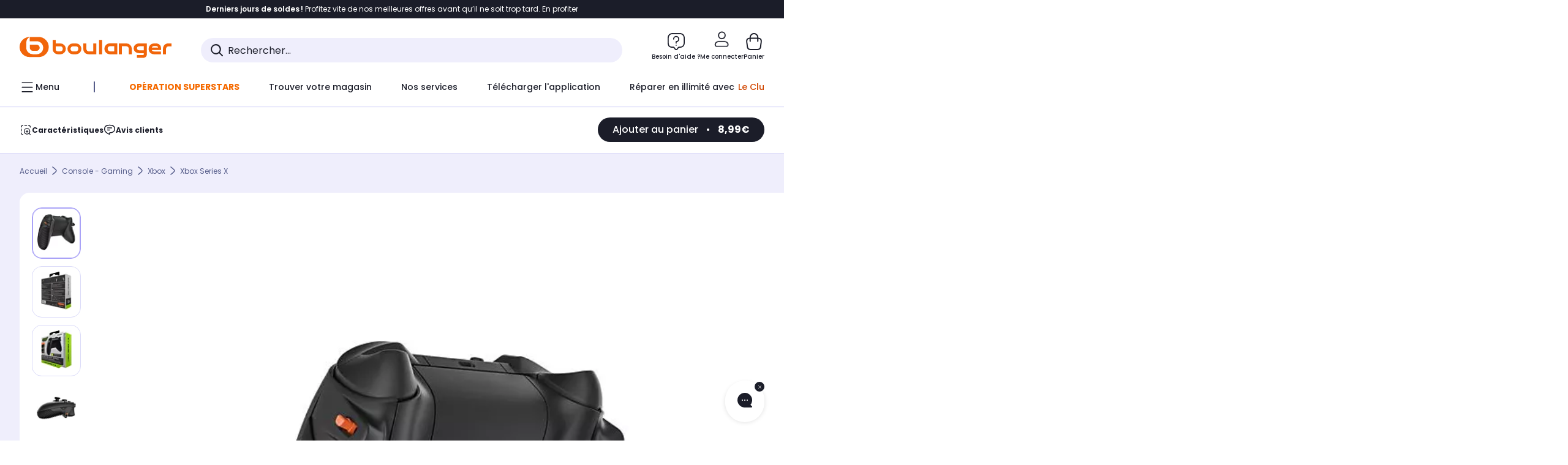

--- FILE ---
content_type: application/javascript;charset=utf-8
request_url: https://www.boulanger.com/etc.clientlibs/boulanger-site/clientlibs/wpk.app/blg.performance-payment.832a18be7e72b27ef7f2.js
body_size: 61802
content:
/*! For license information please see blg.performance-payment.832a18be7e72b27ef7f2.js.LICENSE.txt */
(()=>{var e,t={14206:(e,t,r)=>{e.exports=r(8057)},14387:(e,t,r)=>{"use strict";var n=r(67485),a=r(94570),i=r(12940),o=r(60581),s=r(30574),c=r(53845),l=r(38338),d=r(68524);e.exports=function(e){return new Promise((function(t,r){var _=e.data,u=e.headers;n.isFormData(_)&&delete u["Content-Type"];var E=new XMLHttpRequest;if(e.auth){var T=e.auth.username||"",p=e.auth.password?unescape(encodeURIComponent(e.auth.password)):"";u.Authorization="Basic "+btoa(T+":"+p)}var I=s(e.baseURL,e.url);if(E.open(e.method.toUpperCase(),o(I,e.params,e.paramsSerializer),!0),E.timeout=e.timeout,E.onreadystatechange=function(){if(E&&4===E.readyState&&(0!==E.status||E.responseURL&&0===E.responseURL.indexOf("file:"))){var n="getAllResponseHeaders"in E?c(E.getAllResponseHeaders()):null,i={data:e.responseType&&"text"!==e.responseType?E.response:E.responseText,status:E.status,statusText:E.statusText,headers:n,config:e,request:E};a(t,r,i),E=null}},E.onabort=function(){E&&(r(d("Request aborted",e,"ECONNABORTED",E)),E=null)},E.onerror=function(){r(d("Network Error",e,null,E)),E=null},E.ontimeout=function(){var t="timeout of "+e.timeout+"ms exceeded";e.timeoutErrorMessage&&(t=e.timeoutErrorMessage),r(d(t,e,"ECONNABORTED",E)),E=null},n.isStandardBrowserEnv()){var A=(e.withCredentials||l(I))&&e.xsrfCookieName?i.read(e.xsrfCookieName):void 0;A&&(u[e.xsrfHeaderName]=A)}if("setRequestHeader"in E&&n.forEach(u,(function(e,t){void 0===_&&"content-type"===t.toLowerCase()?delete u[t]:E.setRequestHeader(t,e)})),n.isUndefined(e.withCredentials)||(E.withCredentials=!!e.withCredentials),e.responseType)try{E.responseType=e.responseType}catch(t){if("json"!==e.responseType)throw t}"function"==typeof e.onDownloadProgress&&E.addEventListener("progress",e.onDownloadProgress),"function"==typeof e.onUploadProgress&&E.upload&&E.upload.addEventListener("progress",e.onUploadProgress),e.cancelToken&&e.cancelToken.promise.then((function(e){E&&(E.abort(),r(e),E=null)})),_||(_=null),E.send(_)}))}},8057:(e,t,r)=>{"use strict";var n=r(67485),a=r(875),i=r(25029),o=r(44941);function s(e){var t=new i(e),r=a(i.prototype.request,t);return n.extend(r,i.prototype,t),n.extend(r,t),r}var c=s(r(73141));c.Axios=i,c.create=function(e){return s(o(c.defaults,e))},c.Cancel=r(37132),c.CancelToken=r(34603),c.isCancel=r(21475),c.all=function(e){return Promise.all(e)},c.spread=r(35739),c.isAxiosError=r(35835),e.exports=c,e.exports.default=c},37132:e=>{"use strict";function t(e){this.message=e}t.prototype.toString=function(){return"Cancel"+(this.message?": "+this.message:"")},t.prototype.__CANCEL__=!0,e.exports=t},34603:(e,t,r)=>{"use strict";var n=r(37132);function a(e){if("function"!=typeof e)throw new TypeError("executor must be a function.");var t;this.promise=new Promise((function(e){t=e}));var r=this;e((function(e){r.reason||(r.reason=new n(e),t(r.reason))}))}a.prototype.throwIfRequested=function(){if(this.reason)throw this.reason},a.source=function(){var e;return{token:new a((function(t){e=t})),cancel:e}},e.exports=a},21475:e=>{"use strict";e.exports=function(e){return!(!e||!e.__CANCEL__)}},25029:(e,t,r)=>{"use strict";var n=r(67485),a=r(60581),i=r(68096),o=r(55009),s=r(44941);function c(e){this.defaults=e,this.interceptors={request:new i,response:new i}}c.prototype.request=function(e){"string"==typeof e?(e=arguments[1]||{}).url=arguments[0]:e=e||{},(e=s(this.defaults,e)).method?e.method=e.method.toLowerCase():this.defaults.method?e.method=this.defaults.method.toLowerCase():e.method="get";var t=[o,void 0],r=Promise.resolve(e);for(this.interceptors.request.forEach((function(e){t.unshift(e.fulfilled,e.rejected)})),this.interceptors.response.forEach((function(e){t.push(e.fulfilled,e.rejected)}));t.length;)r=r.then(t.shift(),t.shift());return r},c.prototype.getUri=function(e){return e=s(this.defaults,e),a(e.url,e.params,e.paramsSerializer).replace(/^\?/,"")},n.forEach(["delete","get","head","options"],(function(e){c.prototype[e]=function(t,r){return this.request(s(r||{},{method:e,url:t,data:(r||{}).data}))}})),n.forEach(["post","put","patch"],(function(e){c.prototype[e]=function(t,r,n){return this.request(s(n||{},{method:e,url:t,data:r}))}})),e.exports=c},68096:(e,t,r)=>{"use strict";var n=r(67485);function a(){this.handlers=[]}a.prototype.use=function(e,t){return this.handlers.push({fulfilled:e,rejected:t}),this.handlers.length-1},a.prototype.eject=function(e){this.handlers[e]&&(this.handlers[e]=null)},a.prototype.forEach=function(e){n.forEach(this.handlers,(function(t){null!==t&&e(t)}))},e.exports=a},30574:(e,t,r)=>{"use strict";var n=r(32642),a=r(72288);e.exports=function(e,t){return e&&!n(t)?a(e,t):t}},68524:(e,t,r)=>{"use strict";var n=r(69953);e.exports=function(e,t,r,a,i){var o=new Error(e);return n(o,t,r,a,i)}},55009:(e,t,r)=>{"use strict";var n=r(67485),a=r(9212),i=r(21475),o=r(73141);function s(e){e.cancelToken&&e.cancelToken.throwIfRequested()}e.exports=function(e){return s(e),e.headers=e.headers||{},e.data=a(e.data,e.headers,e.transformRequest),e.headers=n.merge(e.headers.common||{},e.headers[e.method]||{},e.headers),n.forEach(["delete","get","head","post","put","patch","common"],(function(t){delete e.headers[t]})),(e.adapter||o.adapter)(e).then((function(t){return s(e),t.data=a(t.data,t.headers,e.transformResponse),t}),(function(t){return i(t)||(s(e),t&&t.response&&(t.response.data=a(t.response.data,t.response.headers,e.transformResponse))),Promise.reject(t)}))}},69953:e=>{"use strict";e.exports=function(e,t,r,n,a){return e.config=t,r&&(e.code=r),e.request=n,e.response=a,e.isAxiosError=!0,e.toJSON=function(){return{message:this.message,name:this.name,description:this.description,number:this.number,fileName:this.fileName,lineNumber:this.lineNumber,columnNumber:this.columnNumber,stack:this.stack,config:this.config,code:this.code}},e}},44941:(e,t,r)=>{"use strict";var n=r(67485);e.exports=function(e,t){t=t||{};var r={},a=["url","method","data"],i=["headers","auth","proxy","params"],o=["baseURL","transformRequest","transformResponse","paramsSerializer","timeout","timeoutMessage","withCredentials","adapter","responseType","xsrfCookieName","xsrfHeaderName","onUploadProgress","onDownloadProgress","decompress","maxContentLength","maxBodyLength","maxRedirects","transport","httpAgent","httpsAgent","cancelToken","socketPath","responseEncoding"],s=["validateStatus"];function c(e,t){return n.isPlainObject(e)&&n.isPlainObject(t)?n.merge(e,t):n.isPlainObject(t)?n.merge({},t):n.isArray(t)?t.slice():t}function l(a){n.isUndefined(t[a])?n.isUndefined(e[a])||(r[a]=c(void 0,e[a])):r[a]=c(e[a],t[a])}n.forEach(a,(function(e){n.isUndefined(t[e])||(r[e]=c(void 0,t[e]))})),n.forEach(i,l),n.forEach(o,(function(a){n.isUndefined(t[a])?n.isUndefined(e[a])||(r[a]=c(void 0,e[a])):r[a]=c(void 0,t[a])})),n.forEach(s,(function(n){n in t?r[n]=c(e[n],t[n]):n in e&&(r[n]=c(void 0,e[n]))}));var d=a.concat(i).concat(o).concat(s),_=Object.keys(e).concat(Object.keys(t)).filter((function(e){return-1===d.indexOf(e)}));return n.forEach(_,l),r}},94570:(e,t,r)=>{"use strict";var n=r(68524);e.exports=function(e,t,r){var a=r.config.validateStatus;r.status&&a&&!a(r.status)?t(n("Request failed with status code "+r.status,r.config,null,r.request,r)):e(r)}},9212:(e,t,r)=>{"use strict";var n=r(67485);e.exports=function(e,t,r){return n.forEach(r,(function(r){e=r(e,t)})),e}},73141:(e,t,r)=>{"use strict";var n=r(67485),a=r(51446),i={"Content-Type":"application/x-www-form-urlencoded"};function o(e,t){!n.isUndefined(e)&&n.isUndefined(e["Content-Type"])&&(e["Content-Type"]=t)}var s,c={adapter:(("undefined"!=typeof XMLHttpRequest||"undefined"!=typeof process&&"[object process]"===Object.prototype.toString.call(process))&&(s=r(14387)),s),transformRequest:[function(e,t){return a(t,"Accept"),a(t,"Content-Type"),n.isFormData(e)||n.isArrayBuffer(e)||n.isBuffer(e)||n.isStream(e)||n.isFile(e)||n.isBlob(e)?e:n.isArrayBufferView(e)?e.buffer:n.isURLSearchParams(e)?(o(t,"application/x-www-form-urlencoded;charset=utf-8"),e.toString()):n.isObject(e)?(o(t,"application/json;charset=utf-8"),JSON.stringify(e)):e}],transformResponse:[function(e){if("string"==typeof e)try{e=JSON.parse(e)}catch(e){}return e}],timeout:0,xsrfCookieName:"XSRF-TOKEN",xsrfHeaderName:"X-XSRF-TOKEN",maxContentLength:-1,maxBodyLength:-1,validateStatus:function(e){return e>=200&&e<300},headers:{common:{Accept:"application/json, text/plain, */*"}}};n.forEach(["delete","get","head"],(function(e){c.headers[e]={}})),n.forEach(["post","put","patch"],(function(e){c.headers[e]=n.merge(i)})),e.exports=c},875:e=>{"use strict";e.exports=function(e,t){return function(){for(var r=new Array(arguments.length),n=0;n<r.length;n++)r[n]=arguments[n];return e.apply(t,r)}}},60581:(e,t,r)=>{"use strict";var n=r(67485);function a(e){return encodeURIComponent(e).replace(/%3A/gi,":").replace(/%24/g,"$").replace(/%2C/gi,",").replace(/%20/g,"+").replace(/%5B/gi,"[").replace(/%5D/gi,"]")}e.exports=function(e,t,r){if(!t)return e;var i;if(r)i=r(t);else if(n.isURLSearchParams(t))i=t.toString();else{var o=[];n.forEach(t,(function(e,t){null!=e&&(n.isArray(e)?t+="[]":e=[e],n.forEach(e,(function(e){n.isDate(e)?e=e.toISOString():n.isObject(e)&&(e=JSON.stringify(e)),o.push(a(t)+"="+a(e))})))})),i=o.join("&")}if(i){var s=e.indexOf("#");-1!==s&&(e=e.slice(0,s)),e+=(-1===e.indexOf("?")?"?":"&")+i}return e}},72288:e=>{"use strict";e.exports=function(e,t){return t?e.replace(/\/+$/,"")+"/"+t.replace(/^\/+/,""):e}},12940:(e,t,r)=>{"use strict";var n=r(67485);e.exports=n.isStandardBrowserEnv()?{write:function(e,t,r,a,i,o){var s=[];s.push(e+"="+encodeURIComponent(t)),n.isNumber(r)&&s.push("expires="+new Date(r).toGMTString()),n.isString(a)&&s.push("path="+a),n.isString(i)&&s.push("domain="+i),!0===o&&s.push("secure"),document.cookie=s.join("; ")},read:function(e){var t=document.cookie.match(new RegExp("(^|;\\s*)("+e+")=([^;]*)"));return t?decodeURIComponent(t[3]):null},remove:function(e){this.write(e,"",Date.now()-864e5)}}:{write:function(){},read:function(){return null},remove:function(){}}},32642:e=>{"use strict";e.exports=function(e){return/^([a-z][a-z\d\+\-\.]*:)?\/\//i.test(e)}},35835:e=>{"use strict";e.exports=function(e){return"object"==typeof e&&!0===e.isAxiosError}},38338:(e,t,r)=>{"use strict";var n=r(67485);e.exports=n.isStandardBrowserEnv()?function(){var e,t=/(msie|trident)/i.test(navigator.userAgent),r=document.createElement("a");function a(e){var n=e;return t&&(r.setAttribute("href",n),n=r.href),r.setAttribute("href",n),{href:r.href,protocol:r.protocol?r.protocol.replace(/:$/,""):"",host:r.host,search:r.search?r.search.replace(/^\?/,""):"",hash:r.hash?r.hash.replace(/^#/,""):"",hostname:r.hostname,port:r.port,pathname:"/"===r.pathname.charAt(0)?r.pathname:"/"+r.pathname}}return e=a(window.location.href),function(t){var r=n.isString(t)?a(t):t;return r.protocol===e.protocol&&r.host===e.host}}():function(){return!0}},51446:(e,t,r)=>{"use strict";var n=r(67485);e.exports=function(e,t){n.forEach(e,(function(r,n){n!==t&&n.toUpperCase()===t.toUpperCase()&&(e[t]=r,delete e[n])}))}},53845:(e,t,r)=>{"use strict";var n=r(67485),a=["age","authorization","content-length","content-type","etag","expires","from","host","if-modified-since","if-unmodified-since","last-modified","location","max-forwards","proxy-authorization","referer","retry-after","user-agent"];e.exports=function(e){var t,r,i,o={};return e?(n.forEach(e.split("\n"),(function(e){if(i=e.indexOf(":"),t=n.trim(e.substr(0,i)).toLowerCase(),r=n.trim(e.substr(i+1)),t){if(o[t]&&a.indexOf(t)>=0)return;o[t]="set-cookie"===t?(o[t]?o[t]:[]).concat([r]):o[t]?o[t]+", "+r:r}})),o):o}},35739:e=>{"use strict";e.exports=function(e){return function(t){return e.apply(null,t)}}},67485:(e,t,r)=>{"use strict";var n=r(875),a=Object.prototype.toString;function i(e){return"[object Array]"===a.call(e)}function o(e){return void 0===e}function s(e){return null!==e&&"object"==typeof e}function c(e){if("[object Object]"!==a.call(e))return!1;var t=Object.getPrototypeOf(e);return null===t||t===Object.prototype}function l(e){return"[object Function]"===a.call(e)}function d(e,t){if(null!=e)if("object"!=typeof e&&(e=[e]),i(e))for(var r=0,n=e.length;r<n;r++)t.call(null,e[r],r,e);else for(var a in e)Object.prototype.hasOwnProperty.call(e,a)&&t.call(null,e[a],a,e)}e.exports={isArray:i,isArrayBuffer:function(e){return"[object ArrayBuffer]"===a.call(e)},isBuffer:function(e){return null!==e&&!o(e)&&null!==e.constructor&&!o(e.constructor)&&"function"==typeof e.constructor.isBuffer&&e.constructor.isBuffer(e)},isFormData:function(e){return"undefined"!=typeof FormData&&e instanceof FormData},isArrayBufferView:function(e){return"undefined"!=typeof ArrayBuffer&&ArrayBuffer.isView?ArrayBuffer.isView(e):e&&e.buffer&&e.buffer instanceof ArrayBuffer},isString:function(e){return"string"==typeof e},isNumber:function(e){return"number"==typeof e},isObject:s,isPlainObject:c,isUndefined:o,isDate:function(e){return"[object Date]"===a.call(e)},isFile:function(e){return"[object File]"===a.call(e)},isBlob:function(e){return"[object Blob]"===a.call(e)},isFunction:l,isStream:function(e){return s(e)&&l(e.pipe)},isURLSearchParams:function(e){return"undefined"!=typeof URLSearchParams&&e instanceof URLSearchParams},isStandardBrowserEnv:function(){return("undefined"==typeof navigator||"ReactNative"!==navigator.product&&"NativeScript"!==navigator.product&&"NS"!==navigator.product)&&"undefined"!=typeof window&&"undefined"!=typeof document},forEach:d,merge:function e(){var t={};function r(r,n){c(t[n])&&c(r)?t[n]=e(t[n],r):c(r)?t[n]=e({},r):i(r)?t[n]=r.slice():t[n]=r}for(var n=0,a=arguments.length;n<a;n++)d(arguments[n],r);return t},extend:function(e,t,r){return d(t,(function(t,a){e[a]=r&&"function"==typeof t?n(t,r):t})),e},trim:function(e){return e.replace(/^\s*/,"").replace(/\s*$/,"")},stripBOM:function(e){return 65279===e.charCodeAt(0)&&(e=e.slice(1)),e}}},51366:(e,t,r)=>{"use strict";r.r(t),r.d(t,{ADDRESS_TYPE:()=>n,CIVILITY:()=>a,ITEMS_TYPES:()=>c,ITEMS_TYPES_CODES:()=>s,MFA_ERROR:()=>_,NB_REVIEWABLE_PRODUCTS_DISPLAYED:()=>d,PRODUCT_OPTION_CODE:()=>o,PRODUCT_OPTION_ICON_NAME:()=>l,SOCIAL_PROVIDER_ENABLED:()=>i});const n={BILLING:"billing",DELIVERY:"delivery"},a={MALE:"mr",FEMALE:"mrs",3:"mr",1:"mrs"},i="socialProviderEnabled",o={SERVICE:"0000",WARRANTY:"9511",INSURANCE:"9512"},s={SERVICE:o.SERVICE,WARRANTY:o.WARRANTY,INSURANCE:o.INSURANCE},c={PRODUCT:"PRODUCT",SERVICE:"SERVICE",WARRANTY:"WARRANTY",INSURANCE:"INSURANCE",CLUB_PLUS:"CLUB_PLUS",CLUB:"CLUB"},l={SERVICE:"service",WARRANTY:"garanties",INSURANCE:"assurance"},d=4,_="R5_024"},96379:(e,t,r)=>{"use strict";r.r(t),r.d(t,{ACTION:()=>c,ANALYTICS_SERVICES_TYPE:()=>I,APPSFLYER_EVENT:()=>i,APPSFLYER_PARAMETERS:()=>o,BUYBACK_LINKS:()=>b,BUYBACK_PATHS:()=>v,CATEGORY:()=>T,CLICK_CHAPTER1:()=>M,DELIVERY_METHODS:()=>O,DELIVERY_METHOD_TCVARS_VALUE:()=>C,ENVIRONMENT:()=>n,ID_CLICK:()=>s,ID_EVENT:()=>a,LABEL:()=>A,LOYALTY_PROGRAMS_ANALYTICS:()=>y,PAGE_CAT1:()=>d,PAGE_CAT2:()=>_,PAGE_CAT3:()=>u,PAGE_NAME:()=>E,PRODUCT_ADD_TYPE:()=>R,PRODUCT_COLORS:()=>U,PRODUCT_CONDITION_TYPE:()=>m,PRODUCT_PUSH_TYPE:()=>N,PRODUCT_TYPE:()=>g,RECOMMENDATION:()=>f,SEARCH_MODE:()=>D,SERVER_SIDE_EVENT:()=>P,SERVICES:()=>p,SHOPPING_TOOL_ACTIONS:()=>h,TOOLS_STORAGE_KEY:()=>L,TRACKING_ORIGIN:()=>S,TYPE_PAGE:()=>l});const n={ENV_PLATFORM:"omnicommerce"},a={POPIN:"pageVirtuellePopin",CLIC_STANDARD:"clicStandard",CLIC_PROMOTIONS:"clicPromotions",ADD_SERVICE_CART:"ajoutPanierServices",REMOVE_SERVICE_CART:"product.remove_from_cart",CLIC_PRODUCT:"clicProduit",CLIC_COLLECTION:"clicCollection",ADD_TO_CART:"ajoutPanier",AFFICHAGE_PROMOTIONS:"affichagePromotions",AFFICHAGE_PUSH_PRODUITS:"affichage_push_produits",ACCOUNT:"pageVirtuelle",CHECKOUT:"pageVirtuelleCheckout",CHECKOUT_PRODUCT_INFO:"checkout",RECO_PDT:"reco_pdt",REMOVE_PRODUCT:"retraitProduit",EARLY_BIRDS:"Early_Bird",CLUB_SUBSCRIPTION:"souscription_club",BUYBACK_PRODUCT:"product_repurchased",COMPLEMENTARY_DISPLAY:"affichage_pack",PAGE_DISPLAY:"page_display",PRODUCT_DISPLAY:"product_display",BUNDLE_DISPLAY:"affichage_bundle",ADD_TO_CART_BUNDLE:"ajoutPanierBundle",BURGER_MENU:"burgerMenu",MFA_CLOSE:"close_safe",ADD_TO_CALENDAR:"ajouter_a_mon_agenda",ADD_TO_CALENDAR_CONFIRMATION:"ajout_a_agenda",CANCEL_MY_ORDER:"annuler_ma_commande",CONSULT_THE_INSTRUCTIONS:"consulter_la_notice",CONTACT_THE_SELLER:"contacter_le_vendeur",GIVE_MY_FEEDBACK:"donner_mon_avis",MODIFY_MY_ORDER:"modifier_ma_commande",ONLINE_SAV:"sav_en_ligne",DOWNLOAD_INVOICE:"telecharger_la_facture",SEE_ORDER_DETAILS:"voir_le_detail",START_UP_GUIDE:"guide_de_demarrage",FOLLOW_MY_PARCEL:"suivre_mon_colis",MY_ORDERS_TABULATION:"tabs_mes_commandes",GET_HELP:"obtenir_aide",MKP_CONTACT:"marketplace_contact",SIGN_IN:"sign_in",SIGN_UP:"sign_up",BV_EVENT:"bv_event",CLICK_NAVIGATION:"click.navigation",PRODUCT_DISPLAY_RM:"product_display_rm",CLOSE_POPIN:"close_popin"},i={COMPLETE_REGISTRATION:"af_complete_registration",LOGIN:"af_login",SEARCH:"af_search",CONTENT_VIEW:"af_content_view",LIST_VIEW:"af_list_view",ADD_TO_CART:"af_add_to_cart",INITIATED_CHECKOUT:"af_initiated_checkout",PURCHASE:"af_purchase",FIRST_PURCHASE:"af_first_purchase",REMOVE_FROM_CART:"af_remove_from_cart"},o={REGISTRATION_METHOD:"af_registration_method",SEARCH_STRING:"af_search_string",CONTENT_LIST:"af_content_list",PRICE:"af_price",CONTENT:"af_content",CONTENT_ID:"af_content_id",CONTENT_TYPE:"af_content_type",CURRENCY:"af_currency",QUANTITY:"af_quantity",ORDER_ID:"af_order_id",RECEIPT_ID:"af_receipt_id",REVENUE:"af_revenue"},s={CHECKOUT_STEPS:"checkout-steps",SELECT_PAYMENT_METHOD:"selection_moyen_de_paiement",CHOOSE_DELIVERY_DATE:"choix_date_livraison",LOYALTY_POT:"cagnotte",SHOW_MORE:"afficher_plus",SHOW_LESS:"afficher_moins",VALIDATE_COLLECTION:"valider_collection",REGISTER_MODIFICATIONS:"enregistrer_modifications",HANDLE_PREFERENCES:"gerer_mes_preferences",BUYBACK_CARD:"card-estimation-rachat",CLIC_SERVICES:"clic_services",INFINITY_MOBILE:"infinity_mobile",LOCAL_SEARCH:"local_search",RETURN_PRODUCT:"retourner_un_produit",CANCEL_MY_ORDER:"annuler_ma_commande",EB_PUSH:"eb_push",ADD_PAYMENT_MODE:"ajout_moyen_de_paiement",CONVERSATIONAL_STARTER:"conversational_starter",WARRANTY_APPLE_CARE_PLUS:"garantie_applecare",ACTIVATE_APPLE_CARE_PLUS_SERVICE:"activer_ma_garantie_applecare",HANDLE_APPLE_CARE_PLUS:"gerer_mon_contrat",CHOOSE_LVB_DELIVERY:"choisir_rdv_lvb",CANCEL_ORDER_VALIDATE:"validation_annulation_commande",RETURN_ORDER_VALIDATE:"validation_retour_commande",DECLARE_A_DISPUTE:"declarer_un_litige",CLOSE_DISPUTE:"cloturer_le_litige",VALIDATE_DISPUTE_OPENING:"validation_declarer_un_litige",VALIDATE_DISPUTE_CLOSING:"validation_cloturer_le_litige",STICKY_ARCH:"sticky_arch",EVERY_CHARACTERISTIC:"toutes_les_caracteristiques",OFFER_OF_THE_MOMENT:"offres_du_moment",INSCRIPTION_NEWSLETTER:"inscription_newsletter",EVALUATE_SELLER:"evaluer_le_vendeur",POPIN_ADD_TO_CART:"pop_in_ajout_au_panier"},c={LOGIN:"me_connecter",SIGNUP:"creer_mon_compte",MEMBERSHIP:"mon_adhesion",SOCIAL_CONNECT:"social_connect",FORGOTTEN_PASSWORD:"mot_de_passe_oublie",SIGNUP_VALIDATION:"validation_creation_de_compte",PAGINATION_BOTTOM:"pagination_bas_de_page",PERSONAL_INFORMATIONS_VALIDATION:"validation_informations_personnelles",CUSTOMER_IDENTIFIER_VALIDATION:"validation_identifiant_client",CUSTOMER_PASSWORD_VALIDATION:"validation_mot_de_passe_client",ADDRESS_EDIT_VALIDATION:"validation_addresse_existante",ADDRESS_NEW_VALIDATION:"validation_nouvelle_addresse",FAVORITE_STORE_VALIDATION:"validation_magasin_favoris",FAVORITE_PICKUP_POINT_VALIDATION:"validation_point_relais_favoris",CODE_PROMO:"code_promo",CART_VALIDATION:"validation_panier",DELIVERY_VALIDATION:"validation_livraison",PAYMENT_VALIDATION:"validation_paiement",AFFICHAGE:"affichage",SERVICES_READ_MORE:"services_en_savoir_plus",CLIC:"clic",CONTINUE_MY_SHOPPING:"continuer_mes_achats",CLIC_COMPARE:"clic_comparer",CLIC_DELETE_COMPARATOR:"clic_supprimer",CLIC_DELETE_ALL_COMPARATOR:"clic_tout_supprimer",CLIC_HIGHLIGHTER_COMPARATOR:"activer",CLIC_FINANCING:"clic_financement",CLIC_TOTEM:"clic_totem",SIGNUP_CLUB_SUBSCRIPTION:"inscription",CLUB_SUBSCRIPTION_VALIDATION:"validation_souscription",ADD:"ajout",ADD_TO_CART:"ajoutPanier",STAY_CONNECTED:"rester_connecte",FORGOTTEN_PASSWORD_SEND:"mot_de_passe_oublie_envoyer",ACCOUNT:"mon_compte",CHECKOUT:"checkout",POP_IN_COLLECTION:"pop_in_collection",UNFOLD:"deplier",FOLD_UP:"replier",VALIUZ_TOASTER:"toaster_valiuz",BUYBACK_ESTIMATE:"estimer",BUYBACK_MODIFY:"modifier",BUYBACK_CANCEL:"annuler",ADD_SERVICE:"ajout_service",REMOVE_SERVICE:"retrait_service",ADD_APPLE_CARE_PLUS:"ajout_apple_care_plus",REMOVE_APPLE_CARE_PLUS:"retrait_apple_care_plus",FIND_YOUR_INSURANCE:"trouvez_votre_assurance",REGISTER_INSURANCE:"enregistrement_assurance",REMOVE_INSURANCE:"suppression_assurance",VALIDATE:"valider",CONTINUE_WITHOUT_INSURANCE:"continuer_sans_assurance",SEND_NEW_CODE:"envoyer_nouveau_code",CHANGE_PHONE_NUMBER:"changer_numero_telephone",SIGN_TYPE:"sign_type",SELECT:"select",SEARCH:"search",BUYBACK:"pop_in_estimation_rachat",BEST_SELLERS:"meilleures_ventes",NEW_ARRIVALS:"nouveautes",SELECTED_FOR_YOU:"selectionnes_pour_vous",LAST_SEEN_PRODUCTS:"derniers_produits_vus",CURRENT_OFFERS:"les_offres_du_moment",OPEN:"open",CLOSE:"close"},l={POPIN:"pop_in",CART:"panier",CHECKOUT:"checkout",CONFIRM_ORDER:"confirmation_de_commande",LOGIN:"login",SIGNUP:"creation_de_compte",ACCOUNT:"mon_compte",AFTER_SALES_SERVICE_DEMANDS:"mon_compte",SELLER_EVALUATION:"evaluation_marchand",PRODUCT:"fiche_produit",LIST:"page_liste",LIST_OPECO:"page_liste_op_co",SEARCH_PAGE:"recherche",COMPARATOR:"page_comparateur",EVENT:"contenu",HOMEPAGE:"homepage"},d={BATTERY_STATE:"pop_in_etat_batterie",DELIVERY_CHANGE:"pop_in_changement_livraison",LICENSE_FEE:"pop_in_redevanceTV",CHECKOUT:"checkout",LOGIN:"login",SIGNUP:"creation_de_compte",VERIFICATION_POSSESSION:"pop_in_verification_of_possession",ACCOUNT:"mon_compte",MEMBERSHIP:"mon_adhesion",CHECK_STORE_AVAILABILITY:"pop_in_consulter_disponibilite_magasin",CHECK_HOME_AVAILABILITY:"pop_in_consulter_les_modes_de_livraison",LOCAL_STOCK:"pop_in_stock_local",DEPOSIT:"pop_in_reglement_acompte",PAYMENT_LIST:"pop_in_moyen_de_paiement",POPIN_INFORMATION:"pop_in_information",REGISTER_CREDIT_CARD_INFO:"pop_in_sauvegarde_cb",ADD_TO_CART_POPIN:"pop_in_ajout_panier",DELETE_SERVICE:"pop_in_suppression_service",LIGHT_ACCOUNT_FORM:"pop_in_completion_compte",INSTALLMENT_POPIN:"pop_in_financement",LAYER_COMPARATOR_POPIN:"pop_in_layer_comparateur",DELETE_COMPARATOR_POPIN:"pop_in_comparateur_retire",LFC_POPIN:"pop_in_lfc",ECO_RESPONSIBILITY:"pop_in_eco_responsabilite",ENERGY_LABEL_POPIN:"pop_in_etiquette_energie",SUSTAINABILITY_INDEX_POPIN:"pop_in_idd",DOOR_INFO_POPIN:"pop_in_charniere_glissiere",REVIEWS_POPIN:"pop_in_avis_client",REVIEWS_LEGAL_NOTICE_POPIN:"pop_in_legal_notice",PRICE_POPIN:"pop_in_price",ECO_TAX_POPIN:"pop_in_eco_participation",CONDITION_POPIN:"pop_in_etat_produit",WARRANTY_POPIN:"pop_in_garanties",ABOUT_SERVICE_POPIN:"pop_in_services",UNPUBLISHED_POPIN:"pop_in_message_unpublished_product",POP_IN_COLLECTION:"pop_in_collection",ACCOUNT_POPIN:"pop_in_mon_compte",BUYBACK_POPIN:"pop_in_estimation_rachat",COMPLEMENTARY_POPIN:"pop_in_pack",CLUB_PLUS_POPIN:"pop_in_club_plus",POPIN_VERIFICATION_ID:"pop_in_verification_id",POPIN_VERIFICATION_USERINFO_MODIFICATION:"pop_in_verification_modification_informations_personnelles",POPIN_MFA_USE_LOYALTY:"pop_in_utilisation_cagnotte",LINING_DOOR_POPIN:"pop_in_habillage_porte",BARBECUE_POPIN:"pop_in_bbq",POPIN_MULTI_OFFERS:"pop_in_multi_offres",POPIN_RESILIATION_CLUB_PLUS:"pop_in_resiliation_club",POPIN_RENEWAL_CLUB_PLUS:"pop_in_renouvellement_club_plus",VALIUZ:"valiuz",INFINITY_MOBILE:"infinity_mobile",REM_STD:"retrait_en_magasin",STORE_STD:"retrait_en_magasin",DRIVE_STD:"retrait_en_drive",DRV_STD:"retrait_en_drive",HOME_EXP:"livraison_a_domicile",CHR_EXP:"livraison_a_domicile",WARRANTY_APPLE_CARE_PLUS:"garantie_applecare",POPIN_DETAILS_PRODUCT:"pop_in_informations_detaillees_du_produit"},_={MY_ORDERS:"mes_commandes",MY_ACCOUNT:"mon_compte",MY_ADDRESSES:"mes_adresses",MY_ACCOUNT_LOGIN_INFORMATIONS:"mes_identifiants_et_mot_de_passe",MY_CONSENTS:"mes_consentements",BOULANGER_INFINITY:"boulanger_infinity",APPLECARE:"apple_care+",ACCOUNT_CLUB:"ma_cagnotte_club",ACCOUNT_CLUB_MANAGE:"Gérer_ma_fidélité",BUYBACK_POPIN_MODEL_SELECTION:"selection_modele",POPIN_STEP_1:"step1",POPIN_STEP_2:"step2",POPIN_STEP_3:"step3",BUYBACK_DIAGNOSTIC:"diagnostic",ESTIMATION:"estimation",APPLE_CARE:"applecare"},u={MY_ORDERS_DETAIL:"detail",ADDRESS_EDIT:"edition_adresse",ADDRESS_ADD:"nouvelle_adresse",POPIN_STEP:"step",POPIN_STEP_1:"step1",POPIN_STEP_2:"step2"},E={BATTERY_STATE:"pop_in_etat_batterie",STORE:"pop_in_information_retrait_magasin",DRIVE:"pop_in_information_retrait_drive",HOME:"pop_in_information_livraison_domicile",PICKUPPOINT:"pop_in_information_point_relais",TAKE_BACK_DEVICE:"pop_in_information_reprise_de_votre_ancien_appareil",GAZ:"pop_in_information_gaz",SHIPPING_COST:"pop_in_information_frais_livraison",DEMAT:"pop_in_information_envoi_par_email",LICENSE_FEE:"pop_in_redevanceTV",PICKER_NAME:"pop_in_changement_personne_habilite",CONTACT_TEL:"pop_in_changement_numero_de_contact",SLOTS:"pop_in_changement_creneau_LVB",BILLING_ADDRESS:"pop_in_changement_adresse_facturation",DELIVERY_ADDRESS:"pop_in_changement_adresse",PICKING_DRIVE:"pop_in_changement_drive_retrait",PICKING_STORE:"pop_in_changement_magasin_retrait",PICKING_POINT:"pop_in_changement_point_de_retrait",PICKING_PICKUPPOINT:"pop_in_choisir_autre_point_de_relais",ADDRESS:"pop_in_changement_adresse",LOGIN:"login",LOGIN_CHECKOUT:"login-checkout",SIGNUP:"creation_de_compte",SIGNUP_CHECKOUT:"creation_de_compte_checkout",VERIFICATION_POSSESSION:"pop_in_verification_of_possession",ACCOUNT_ADDRESSES:"mon_compte-mes_adresses",ACCOUNT_ADDRESS_EDIT:"mon_compte-mes_adresses-edition_adresse",ACCOUNT_ADDRESS_NEW:"mon_compte-mes_adresses-nouvelle_adresse",ACCOUNT_HOME:"mon_compte",AFTER_SALES_SERVICE_DEMANDS:"mon_compte-mes_demandes_sav",ACCOUNT_FAVORITE_RELAY:"mon_compte-choix_relais_favoris",ACCOUNT_PERSONAL_INFORMATIONS:"mon_compte-mes_informations_personnelles",ACCOUNT_LOGIN_INFORMATIONS:"mon_compte-mes_identifiants_et_mot_de_passe",ACCOUNT_MY_ORDERS_ON_GOING:"mes_commandes_en_cours",ACCOUNT_MY_ORDERS_COMPLETED:"mes_achats_termines",ACCOUNT_MY_ORDERS_DETAIL:"mon_compte-mes_commandes-detail",ACCOUNT_MY_CONSENTS:"mon_compte-mes-consentements",ACCOUNT_SELLER_EVALUATION:"mon_compte-evaluation-marchand",ACCOUNT_REVIEWS:"mon_compte-mes-avis",ACCOUNT_INFINITY_SUBSCRIPTION:"mon_compte-souscription_boulanger_infinity",ACCOUNT_INFINITY_CONFIRMATION:"mon_compte-confirmation_boulanger_infinity",ACCOUNT_INFINITY_CONTRACT:"mon_compte-boulanger_infinity",ACCOUNT_CLUB:"mon-compte-ma-cagnotte-club",ACCOUNT_CLUB_MANAGE:"mon-compte-gérer-ma-fidélité",ACCOUNT_APPLECARE_CONTRACT:"mon-compte-apple-care+-contrat",CHECK_STORE_AVAILABILITY:"pop_in_consulter_disponibilite_magasin",LOCAL_STOCK:"pop_in_stock_local",CHECK_HOME_AVAILABILITY:"pop_in_consulter_les_modes_de_livraison",DEPOSIT:"pop_in_reglement_acompte",PAYMENT_LIST:"pop_in_moyen_de_paiement",CART:"panier",DELIVERY:"page_de_livraison",PAYMENT:"page_de_paiement",PAYMENT_VALIDATE:"page_de_paiement_waiting",CONFIRM_ORDER:"confirmation_de_commande",PAYMENT_CCV_DETAIL:"pop_in_details_ccv",REGISTER_CREDIT_CARD_INFO:"pop_in_sauvegarde_cb",GIFT_CARDS_INFO:"pop_in_information_paiement_cartes_cadeaux",LOYALTY_POT:"pop_in_information_paiement_cagnotte",ADD_TO_CART_POPIN_PRODUCT_PAGE:"pop_in_ajout_panier_page_produit",ADD_TO_CART_POPIN_RECOMMENDATIONS:"pop_in_ajout_panier_recommandations",DELETE_SERVICE:"pop_in_suppression_service",LIGHT_ACCOUNT_FORM:"pop_in_adresse_facturation",INSTALLMENT_POPIN:"pop_in_financement",SECURE_PAYMENT_INFO:"pop_in_information_paiement_securise",LFC_POPIN:"pop_in_lfc",ECO_RESPONSIBILITY:"pop_in_eco_responsabilite",ENERGY_LABEL_POPIN:"pop_in_etiquette_energie",SUSTAINABILITY_INDEX_POPIN:"pop_in_idd",DOOR_INFO_POPIN:"pop_in_charniere_glissiere",REVIEWS_POPIN:"pop_in_avis_client::",REVIEWS_LEGAL_NOTICE_POPIN:"pop_in_legal_notice",PRICE_POPIN:"pop_in_price",ECO_TAX_POPIN:"pop_in_eco_participation",CONDITION_POPIN:"pop_in_etat_produit",WARRANTY_POPIN:"pop_in_garanties",ABOUT_SERVICE_POPIN:"pop_in_services",UNPUBLISHED_POPIN:"pop_in_message_unpublished_product",POP_IN_COLLECTION:"pop_in_collection",ACCOUNT_INFO_CANCELLATION_CLUB_POPIN:"pop_in_resiliation_information_club",ACCOUNT_INFO_CANCELLATION_CLUBPLUS_POPIN:"pop_in_resiliation_information_club_plus",CLUB_PLUS_POPIN:"pop_in_club_plus",ACCOUNT_CANCEL_CLUB_POPIN:"pop_in_resiliation_club",ACCOUNT_CANCEL_CLUBPLUS_POPIN:"pop_in_resiliation_club_plus",LAYER_COMPARATOR_POPIN:"pop_in_layer_comparateur",DELETE_COMPARATOR_POPIN:"pop_in_comparateur_retire",BUYBACK_POPIN:"pop_in_estimation_rachat",COMPLEMENTARY_POPIN:"pop_in_pack",MFA_POPIN:"pop_in_safe",SEARCH_RESULT:"resultats_de_recherche",POPIN_MULTI_OFFERS:"pop_in_multi_offres",LINING_DOOR_POPIN:"pop_in_habillage_porte",BARBECUE_POPIN:"pop_in_bbq",POPIN_RESILIATION_CLUB_PLUS:"pop_in_resiliation_club",POPIN_RENEWAL_CLUB_PLUS:"pop_in_renouvellement_club_plus",POPIN_CONSENTS_VALIUZ:"pop_in_consentement_valiuz",VALIUZ_TOASTER:"toaster_valiuz",POPIN_INSURANCE_INFINITY:"pop_in_service_infinity_mobile",POPIN_INSURANCE_INFINITY_COMPARE:"pop_in_comparative_infinity_mobile",POPIN_YOUR_INSURANCE_INFINITY:"pop_in_votre_assurance_infinity",CONTRACT_POPIN:"pop_in_contrat",CREATE_ALERT_PRODUCT_POPIN:"pop_in_alerte_retour_stock",POPIN_WARRANTY_APPLE_CARE_PLUS:"pop_in_garantie_applecare",POPIN__READ_MORE_APPLE_CARE_PLUS:"pop_in_en_savoir_plus_applecare",WARRANTY_APPLE_CARE_PLUS:"mes_garanties_applecare",POPIN_CANCEL_ORDER:"pop_in_demande_annulation_commande",POPIN_RETURN_ORDER:"pop_in_demande_retour_commande",POPIN_CONTACT_ADVISOR:"pop_in_appel_avec_un_conseiller",POPIN_DECLARE_A_DISPUTE:"pop_in_declarer_un_litige",POPIN_CLOSE_A_DISPUTE:"pop_in_cloturer_le_litige",CHOOSE_DELIVERY_DATE_REM:"pop_in_choix_date_livraison_retrait",CHOOSE_DELIVERY_DATE_DRV:"pop_in_choix_date_livraison_drive",CHOOSE_DELIVERY_DATE_CHR:"pop_in_choix_date_livraison_domicile"},T={CART:"panier",LOGIN:"login",SIGNUP:"signup",ACCOUNT:"account",MY_ACCOUNT:"Mon_compte",LIST_PAGES:"pages_listes",PRODUCT_PAGES:"pages_produits",CHECKOUT:"tunnel",LAYER:"layer",SERVICES:"services",BOULANGER_INFINITY:"mon_compte-boulanger_infinity",LAYER_COMPARATOR:"layer_comparator",HIGHLIGHTER_COMPARATOR:"toggle_highlights",LFC:"pop_in_lfc",STICKERS:"stickers",HEADER:"header",POPIN_MFA_VERIFICATION:"pop_in_safe_verification",POPIN_CLOSE:"clic_croix",PURCHASE_IN_PROGRESS:"mes_commandes_en_cours",PURCHASE_FINISHED:"mes_achats_termines",PURCHASE_DETAILS:"mes_commandes-detail",MY_ACCOUNT_LOWERCASE:"mon_compte",ONLINE:"en_ligne",IN_STORE:"en_magasin",PUSH_CONTENT:"contenu_push",PRODUCT_SECTION:"rubrique",BPLUS_CARD:"carte_b+",ONEY_CARD:"carte_oney",ONEY_ADYEN:"oney_adyen",ONEY_ONE:"oney_one",ENABLE_LOYALTY_POT:"activer_cagnotte",DISABLE_LOYALTY_POT:"desactiver_cagnotte",USE_LOYALTY_POT:"utiliser_cagnotte",ENABLE_LOYALTY_CHECK:"activer_cheque_cagnotte",DISABLE_LOYALTY_CHECK:"desactiver_cheque_cagnotte",MY_CONSENTS:"mes_consentements",CONTRACT_POPIN:"pop_in_contrat"},p={POP_IN_SERVICES:"pop_in_services",POP_IN_AJOUT_PANIER:"pop_in_ajout_panier",FICHE_PRODUIT:"fiche_produit",PANIER:"panier"},I="analytics_services_type",A={TUNNEL:"tunnel",HORS_TUNNEL:"hors_tunnel",NOUS_CONTACTER:"nous_contacter",DISCOVER_INFINITY:"discover_infinity",CLOSE_POPIN:"fermeture_pop_in",SELECTION:"selection",DELETE:"suppression",CLUB:"club",CLUB_PLUS:"club_+",CLUB_PLUS_RENEW:"renouvellement",LOGIN:"me_connecter",SEND_NEW_CODE:"envoyer_un_nouveau_code",MFA_EDIT_PERSONAL_INFO:"fermeture_pop_in_modification_informations_personnelles",MFA_USE_LOYALTY:"fermeture_pop_in_utilisation_cagnotte",CHATBOT:"chatbot",VALIDATE_ADVISOR_CALL:"validation_appel_avec_un_conseiller"},O={DELIVERY_CLASSIC:"classique",DELIVERY_STORE:"retrait_mag",DELIVERY_DRIVE:"retrait_drive"},C={STORE_STD:"retrait_en_magasin::retrait_en_magasin",DRIVE_STD:"retrait_en_drive::retrait_en_drive",PICKUPPOINT_STD:"retrait_en_point_relais::retrait_standard",PICKUPPOINT_EXP:"retrait_en_point_relais::retrait_express",PICKUPPOINT_CONSIGNE:"retrait_en_point_relais::retrait_en_consigne",HOME_STD:"livraison_a_domicile::livraison_standard",HOME_EXP:"livraison_a_domicile::livraison_express",HOME_RDV:"livraison_a_domicile::livraison_sur_rdv",HOME_EXPRDV:"livraison_a_domicile::livraison_express_sur_rdv",HOME_MAIL:"livraison_a_domicile::envoi_par_pli_postal",DEMAT_EMAIL:"envoi_par_e-mail::envoi_par_e-mail"},S={SEARCH_RESULT:{BACK:"searchResult",ANALYTIC:"recherche"},PAGE_LIST:{BACK:"pageListe",ANALYTIC:"arche"},PAGE_OPECO:{BACK:"opecoPage",ANALYTIC:"opeco_pageliste"},PAGE_PORTAIL:{BACK:"portailCommercial",ANALYTIC:"opeco_portail"},PAGE_HOMEPAGE:{BACK:"homePage",ANALYTIC:"push_homepage"}},R={PUSH:"push",STANDARD:"standard",BUNDLE:"bundle"},N={FH:"fh",EB:"eb",PACK:"pack",BUNDLE:"bundle",COMPARATOR:"comparateur",RETAIL_MEDIA:"rm"},g={BOULANGER:"boulanger",MARKETPLACE:"marketplace",SERVICES:"services"},m={NEW:"neuf",REFURBISHED:"reconditionné"},y={CLUB:"club",CLUB_PLUS:"club_plus",CLUB_PLUS_RENEW:"renouvellement_club_plus",INFINITY:"infinity",NO_PROGRAM:"none"},P={PURCHASE:"PURCHASE",PRODUCT_PAGE:"PRODUCT_PAGE",LIST_PAGE:"LIST_PAGE",SEARCH_PAGE:"SEARCH_PAGE"},f={RECOMMENDED:"recommandee",NOT_RECOMMENDED:"non_recommandee"},h={BURGER_MENU:"burger",PUSH_EB:"push_eb",PUSH_FH:"push_fh",SEARCH:"search",FACET:"facet",OPECO:"opeco",SLIDER:"slider",COMPARE:"compare"},L={TOOLS:"tools",PRODUCT_TOOLS:"product_tools"},D={HISTORY:"search_history",AUTOCOMPLETION:"autocompletion"},v={SEARCH:"moteur_de_recherche",CATEGORIES:"categories"},b={BIG_COLLECTE:"big-collecte",TIPS:"astuces-avant-reprise"},U={A:"Ambre",B:"Blue",C:"Coral",D:"Denim",E:"Emerald",H:"Hazel",W:"White",S:"Salmon"},M={ADD_WARRANTY:"enregistrement_garantie",REMOVE_WARRANTY:"suppression_garantie",MY_ACCOUNT:"mon_compte",APPLE_CARE:"applecare",VALIDATE:"valider",STICKERS:"stickers",SELECT:"selectionner",SEE_MORE_OFFER:"voir_plus_d_offres",SUCCESS:"success",ERROR:"error",SERVICE_INSTALLATION:"service_installation",SEE_MY_CART:"voir_mon_panier",CONTINUE_MY_SHOPPING:"continuer_mes_achats"}},76898:(e,t,r)=>{"use strict";r.r(t),r.d(t,{BUYBACK:()=>d,BUYBACK_DISCOUNT_NAME:()=>T,BUYBACK_FEATURE:()=>i,BUYBACK_GREEN:()=>_,BUYBACK_ITEM_STORAGE:()=>l,BUYBACK_NATIONAL_IDENTIFICATION:()=>s,BUYBACK_POPIN_STEP:()=>a,BUYBACK_PRODUCT_STATUS:()=>c,BUYBACK_SELECTOR_TYPE:()=>E,BUYBACK_STATUS:()=>o,BUYBACK_UPDATED_EVENT:()=>u});var n=r(95091);const a={INTRODUCTION:"introduction",SEARCH:"search",QUESTIONS:"questions",ESTIMATION:"estimation",SELECT_PRODUCT:"SELECT_PRODUCT",HELP_SELECTORS:"HELP_SELECTORS",HELP_QUESTIONS:"HELP_QUESTIONS"},i={BUYBACK:"buyBackEnabled"},o={IN_PROGRESS:"IN_PROGRESS",COMPLETE:"COMPLETE",ACCEPTED:"ACCEPTED",CREATED:"BUYBACK_CREATED"},s={type:"identity_card",number:"000000",deliveryDate:n.dateHelper.getFormattedDate({date:n.dateHelper.getYesterdayDate(),options:{year:"numeric",month:"2-digit",day:"2-digit"},pattern:"year,-,month,-,day"}),deliveryAuthority:"SAISIE_OBLIGATOIRE"},c={FUNCTIONAL:"fonctionnel",NOT_FUNCTIONAL:"non fonctionnel"},l="Estimation",d="BUYBACK",_="#2B5F4F",u="buybackUpdated",E={CATEGORY:"Category",BRAND:"Brand"},T="bonus rachat"},32728:(e,t,r)=>{"use strict";r.r(t),r.d(t,{CHOICES:()=>l,CONTENT_TYPES:()=>n,ENTRIES:()=>c,IADVIZE_POPIN_TYPES:()=>a,LOCAL_STORAGE_CHATBOT_WAS_OPEN:()=>_,NOTES:()=>d,ROLES:()=>o,RULES_POPIN:()=>s,SCHEDULED_CALL_TYPES:()=>i});const n={TEXT:"TEXT",PRODUCT:"PRODUCT",VIDEO:"VIDEO",LINK:"LINK",REVIEW:"REVIEW",SHORT_ANSWER:"SHORT_ANSWER",IADVIZE:"IADVIZE"},a={CONTACT:"contact",WAITING_CALL:"waitingCall",PLANNING_VALIDATION:"planningValidation"},i={IMMEDIATE:"immediat",PLANIFIED:"planifie"},o={ASSISTANT:"assistant",USER:"user"},s="chatbot-rules_popin",c={MENU:{code:"menu",label:"boulangerChat",icon:"ico-chat"},AI:{code:"ai",label:"talkWithAIAssistant",title:"AIVirtualAssistant",icon:"ai-avatar"},CALL:{code:"call",label:"startACall",icon:"ico-call"}},l=[{id:1,code:"very_angry",label:"veryAngryFace"},{id:2,code:"angry",label:"angryFace"},{id:3,code:"neutral",label:"neutralFace"},{id:4,code:"happy",label:"happyFace"},{id:5,code:"very_happy",label:"veryHappyFace"}],d=["0","1","2","3","4","5","6","7","8","9","10"],_="chatbot_was_open"},6606:(e,t,r)=>{"use strict";r.r(t),r.d(t,{CLUB_CONTRACT_TYPES:()=>E,CLUB_FEATURE:()=>s,CLUB_FREE_PRICE:()=>o,CLUB_IDS:()=>u,CLUB_IMG:()=>_,CLUB_PARAMS:()=>c,CLUB_PROGRAMS:()=>a,CLUB_SAP_ID:()=>i,CLUB_TYPOLOGY:()=>d,CLUB_VOUCHER:()=>l});var n=r(62117);const a={CLUB:"CLUB",CLUB_PLUS:"CLUB_PLUS",CLUB_PLUS_RENEW:"CLUB_PLUS_RENEW",INFINITY:"INFINITY",NO_PROGRAM:"NO_PROGRAM"},i={CLUB:(0,n.getSettingKeyValue)("clubIdSubscription"),CLUB_PLUS:(0,n.getSettingKeyValue)("clubPlusIdSubscription")},o=0,s={SUBSCRIPTION:"clubAdhesionActivated",CONSULTATION:"clubConsultationActivated",RESILIATION:"clubResiliationActivated",DELIVERY:"clubDeliveryActivated",RENEWAL:"clubRenewalActivated",RENEWAL_CARD:"clubRenewalCardActivated",LOYALTY_IN_PROMISE_ENABLED:"loyaltyInPromiseEnabled"},c={PAID_OFFER_PRICE:"clubPaidOfferPrice",PAID_OFFER_NEXT_YEAR:"clubPaidOfferPriceNextYear",BIRTHDAY_GAIN:"clubBirthdayGain",CHECK_BIRTHDAY_GAIN:"6",PURCHASE_CLUB:"1",PURCHASE_CLUB_PLUS:"2"},l={BIRTHDAY:"BIRTHDAY"},d="ADHESION_FIDELITE",_={CLUB:"club.svg",CLUB_PLUS:"club+.svg",CLUB_PLUS_INCENTIVE:"club_plus_incentive.svg",CLUB_CLUB_PLUS:"club_club+.svg",INFINITY:"infinity.svg",NEUTRAL:"logo-boulanger-full-vertical.svg"},u={CLUB_PLUS_SAP_ID_RENEWAL:"clubPlusIdRenewal",CLUB_PLUS_SAP_ID_SUBSCRIPTION:"clubPlusIdSubscription"},E={RECURRING:"RECURRING"}},56941:(e,t,r)=>{"use strict";r.r(t),r.d(t,{CONTEXTUALIZATION_STORAGE:()=>o,DEFAULT_COUNTRY_CODE:()=>a,DEFAULT_LOCATION:()=>i,DEFAULT_POSTAL_CODE:()=>n,WOOSMAP_SESSION_CALL:()=>s});const n="75001",a="FRA",i={postalCode:n,countryCode:a},o={SEARCH:{KEY:"search_location_v2",TYPE:"sessionStorage"},FAVORITE_ADDRESS_LOCATION:{KEY:"favorite_address_location_v2",TYPE:"localStorage"},FAVORITE_STORE_LOCATION:{KEY:"favorite_store_location",TYPE:"localStorage"},WOOSMAP_LOCATION:{KEY:"woosmap_location_v2",TYPE:"sessionStorage"}},s="woosmap_already_been_called"},90396:(e,t,r)=>{"use strict";r.r(t),r.d(t,{ALREADY_CLUB_ELIGIBILITY_CODE:()=>f,BUYBACK_CHANGED_AMOUNT:()=>M,BUYBACK_DELETE_ERROR_CODE:()=>b,BUYBACK_NO_MORE_AVAILABLE_CODE:()=>U,CLUB_PROFESSIONAL_ELIGIBILITY_CODE:()=>h,CLUB_RENEWAL_REPLACEMENT_CODE:()=>v,COMMISSIONINGS:()=>O,DEFAULT_STORE:()=>g,DELIVERY_METHODS:()=>c,DELIVERY_METHODS_LABEL:()=>d,DELIVERY_MODES:()=>_,DELIVERY_MODES_HOME_EXPRESS:()=>E,DELIVERY_MODES_HOME_STANDARD:()=>u,DELIVERY_MODES_LABEL:()=>T,DELIVERY_POPINS:()=>S,DELIVERY_PRICE:()=>l,DELIVERY_SERVICE_LVB_CODE:()=>L,DELIVERY_SERVICE_LVB_MULTIPLE_QUANTITY_CODE:()=>D,DELIVERY_STORE_LIST:()=>A,DELIVERY_TIMESLOTS:()=>I,FOREIGN_ELIGIBILITY_CODE:()=>y,MKP_DELIVERY_MODE_CODES:()=>R,MULTISHIPPING_VALUE:()=>Y,ONLY_CLUB_IN_CART_ELIGIBILITY_CODE:()=>P,PROFESSIONAL_SERVICE_ELIGIBILITY_CODE:()=>m,SHIPPING_METHODS:()=>a,SHIPPING_METHODS_LABEL:()=>s,SHIPPING_METHODS_PICTOS:()=>i,SHIPPING_METHODS_QUESTIONS:()=>C,SHIPPING_METHOD_GROUPS:()=>n,SHIPPING_METHOD_GROUPS_PICTOS:()=>o,SPECIFIC_DELIVERY_MODES_LABEL:()=>p,TIME_ORDER_KEPT_IN_STORE:()=>N,UPDATE_DELIVERY_SUCCESS:()=>w});const n={STORE:"STORE",DELIVERY:"DELIVERY",DIGITAL:"DIGITAL"},a={STORE:"STORE",DRIVE:"DRIVE",PICKUPPOINT:"PICKUPPOINT",HOME:"HOME",DELIVERY:"DELIVERY",DEMAT:"DEMAT"},i={STORE:"store",DRIVE:"drive",PICKUPPOINT:"location",HOME:"delivery",DEMAT:"contact"},o={STORE:"store",DELIVERY:"delivery",DIGITAL:"contact"},s={STORE:"inStorePickup",DRIVE:"drivePickUp",PICKUPPOINT:"pickupInRelayPoint",HOME:"homeDelivery",HOME_WITH_SERVICE:"homeDeliveryWithService",HOME_WITHOUT_SERVICE:"homeDeliveryWithoutService",DEMAT:"sendByEmail"},c={STD:"STD",EXP:"EXP",CONSIGNE:"CONSIGNE",RDV:"RDV",EXPRDV:"EXPRDV",MAIL:"MAIL",EMAIL:"EMAIL"},l={OFFERT:"offert"},d={PICKUPPOINT:{STD:"standardWithdrawal",EXP:"expressWithdrawal",CONSIGNE:"depositWithdrawal"},HOME:{STD:"Standard",EXP:"Express",RDV:{WITH:"deliveryByAppointmentWithInstallation",WITHOUT:"deliveryByAppointment"},EXPRDV:"expressDeliveryByAppointment",MAIL:"mailDelivery"},DEMAT:{EMAIL:"sendByEmail"},DEFAULT:"delivery"},_={REM:"REM",DRV:"DRV",CLR:"CLR",MDR:"MDR",CHP:"CHP",CLS:"CLS",SDS:"SDS",STD:"STD",CHR:"CHR",SDE:"SDE",EXP:"EXP",LVB:"LVB",GEL:"GEL",GEE:"GEE",COU:"COU",CRV:"CRV",EPP:"EPP",EPM:"EPM",TNT:"TNT",DAY:"DAY"},u=[_.SDS,_.CLS],E=[_.SDE,_.CHR,_.COU,_.CRV],T={REM:"inStorePickup",DRV:"drivePickUp",CLR:"standardWithdrawal",MDR:"standardWithdrawal",CHP:{EXP:"expressWithdrawal",CONSIGNE:"depositWithdrawal"},CLS:"standardDelivery",SDS:"standardDelivery",STD:"standardDelivery",CHR:"expressDelivery",SDE:"expressDelivery",EXP:"expressDelivery",LVB:{WITH:"deliveryByAppointmentWithInstallation",WITHOUT:"deliveryByAppointmentWithoutInstallation"},GEL:{WITH:"deliveryByAppointmentWithInstallation",WITHOUT:"deliveryByAppointmentWithoutInstallation"},GEE:{WITH:"deliveryByAppointmentWithInstallation",WITHOUT:"deliveryByAppointmentWithoutInstallation"},COU:"expressDeliveryByAppointment",CRV:"expressDeliveryByAppointment",EPP:"sendByMail",EPM:"sendByEmail"},p={EPM:{PRODUCT:"uponValidationOfYourPayment"},LVB:{PRODUCT:"deliveryWillBeMadeByOurBoulangerStaff",SHORT_PRODUCT:"deliveryWillBeMadeByOurBoulangerStaffShort"},GEL:{PRODUCT:"deliveryWillBeMadeByOurCarrier"},GEE:{PRODUCT:"deliveryWillBeMadeByOurCarrier"}},I={DEFAULT:"TIMESLOT",AVAILABLE:"AVAILABLE",TIGHT:"R",HALF_DAY:"S",TONIGHT:"D",DAY:"DAY",DATE:"DATE"},A={MERCHANT_ID:"BOULANGER",PRODUCT_CONDITION:"NEW"},O={TAKE_BACK_DEVICE:{CODE:"002",YES_CODE:"002-001"},UNBOX:{CODE:"004"},INSTALLATION:{CODE:"005",YES_CODE:"005-000",NO_CODE:"005-001"},OPENED_DOOR:{CODE:"003"},GAZ:{CODE:"001"},QUESTIONS_ENABLED:[{key:"TAKE_BACK_DEVICE",code:"002",yes_code:"002-001",default:null,enabled:!0,displayed:!0,pictures:null,information:!0},{key:"UNBOX",code:"004",default:null,enabled:!1,displayed:!0,pictures:null,information:!0},{key:"INSTALLATION",code:"005",default:"005-000",yes_code:"005-000",no_code:"005-001",enabled:!0,displayed:!1,pictures:null,information:!1},{key:"OPENED_DOOR",code:"003",default:null,enabled:!0,displayed:!0,pictures:[{code:"003-001",image:"door-right.svg"},{code:"003-002",image:"door-left.svg"}],information:!1},{key:"REM_DRIVE_TAKE_BACK_DEVICE",code:"006",yes_code:"006-001",default:null,enabled:!0,displayed:!0,pictures:null,information:!0},{key:"GAZ",code:"001",default:null,enabled:!0,displayed:!0,pictures:[{code:"001-001",image:"gaz-city.svg"},{code:"001-002",image:"gaz-bottle.svg"}],information:!0}]},C={UNBOX:"004",TAKEBACKDEVICE:"002",TAKE_BACK_DEVICE_ENABLED:"002-001",COMMISSIONING_PRODUCT:"005-000",GAZ:"001",TAKEBACKDEVICE_REM:"006"},S={ADD_CLUB_POPIN:"clubPlusDeliveryPopin",BILLING_ADDRESS:"billingAddressEditPopin",STORE_AVAILABILITY:"storeAvailabilityListPopin",PICKUP_POINTS_AVAILABILITY:"pickupPointsAvailabilityPopin",REMOVED_SERVICES_WARNING:"removedServicesWarningPopin",ADDRESS_LIST:"addressListPopin",TV_LICENSE_FEE:"licenseFeePopin",DELIVERY_INFO_HOME:`deliveryInfo${a.HOME}`,DELIVERY_INFO_PICKUPPOINT:`deliveryInfo${a.PICKUPPOINT}`,DELIVERY_INFO_DEMAT:`deliveryInfo${a.DEMAT}`,DELIVERY_INFO_HOME_MKP:`deliveryInfo${a.HOME}Mkp`,DELIVERY_INFO_DRV:`deliveryInfo${a.DRIVE}`,DELIVERY_INFO_REM:`deliveryInfo${a.STORE}`,DELIVERY_INFO_UNBOX:`deliveryInfo${C.UNBOX}`,DELIVERY_INFO_TAKEBACKDEVICE:`deliveryInfo${C.TAKEBACKDEVICE}`,DELIVERY_INFO_TAKEBACKDEVICE_REM:`deliveryInfo${C.TAKEBACKDEVICE_REM}`,DELIVERY_INFO_GAZ:`deliveryInfo${C.GAZ}`,DELIVERY_GIFT_CARD_EMAIL:"deliveryInfoGiftCardEmail",DELIVERY_INFO_SHIPPING_COST:"deliveryInfoShippingCost",DELIVERY_SLOTS:"deliverySlotsPopin",ECO_RESPONSIBILITY:"deliveryInfoEcoResponsibilityPopin",EDIT_PHONE_NUMBER:"deliveryInfoEditPhoneNumberPopin",PICKER_NAME:"deliveryInfoPickerNamePopin",GROUPED_DELIVERY_POPIN:"groupedDeliveryPopin"},R=[_.EXP,_.STD],N=30,g="F905",m="3",y="4",P="30",f="40",h="50",L="DELIVERY_T008",D="2",v="51",b="DELIVERY_T009",U="BUYBACK_NO_MORE_AVAILABLE",M="BUYBACK_CHANGED_AMOUNT",Y="isMultiShippingDelivery",w="updateDeliverySuccess"},26437:(e,t,r)=>{"use strict";r.r(t),r.d(t,{ADDRESS_TYPE_PREFIX:()=>o,BUSINESS_NAME:()=>d,COMPANY_TYPE:()=>_,CUSTOMER_TYPE:()=>c,CUSTOMER_TYPES:()=>l,DEFAULT_CURRENT_PASSWORD:()=>u,DEFAULT_RATER_OPTIONS:()=>p,EMAIL_REGEX:()=>T,FORM_RULES:()=>s,GENDER:()=>a,IDENTIFIER_TYPE:()=>n,INPUT_TYPE:()=>E,MKP_RATER_OPTIONS:()=>I,YES_NO_ANSWER:()=>i});const n={PHONE:"phone",EMAIL:"email"},a={MALE:{LABEL:"male",CODE:"3"},FEMALE:{LABEL:"female",CODE:"1"}},i={YES:"yes",NO:"no"},o={BILLING:"billing_",DELIVERY:"delivery_"},s={MIN_AGE:18,REGEX_DATE:/(\d{2})\/(\d{2})\/(\d{4})/,IDENTITY_LENGTH:40,EMAIL_LENGTH:256,ADDRESS_LENGTH:200,SUB_ADDRESS_LENGTH:128,BUSINESS_NAME_LENGTH:50,POSTAL_CODE_LENGTH:{FRANCE:5,INTERNATIONAL:10},CITY_LENGTH:{INTERNATIONAL:128},CONTAINS_CHARS:/\D/,CONTAINS_DIGITS:/\d/,PASSWORD:/.{8,}/,DATE_SIZE:10,DEFAULT_COUNTRY_INDICATOR:{ID:"FR",CODE:"FRA",LABEL:"33"},DEFAULT_COUNTRY:{ID:"FR",LABEL:"FRANCE",CODE:"FRA"},IDENTIFIER_TRIGGER:{PHONE:/^\+?\d{6,}$/,EMAIL:/@/},SPECIFIC_CHARACTER:/^[A-Za-zàáâäãčćèéêëìíîïńòóôöõøùúûüÿýñçčšžÀÁÂÄÃČĆÈÉÊËÌÍÎÏŃÒÓÔÖÕØÙÚÛÜŸÝÑÇŒÆČŠŽ. \-'"`‘’]*$/,CHARACTER_EMAIL:/^[^àáâäãčćèéêëìíîïńòóôöõøùúûüÿýñçčšžÀÁÂÄÃČĆÈÉÊËÌÍÎÏŃÒÓÔÖÕØÙÚÛÜŸÝÑÇŒÆČŠŽ]*$/g,STRICT_EMAIL:/@(([a-z0-9][-a-z0-9]*)?[a-z0-9]\.)+((?!clom$)([a-z0-9][-a-z0-9]*))$/,SPECIFIC_CHARACTER_NUMBERS:/^[0-9A-Za-zàáâäãčćèéêëìíîïńòóôöõøùúûüÿýñçčšžÀÁÂÄÃČĆÈÉÊËÌÍÎÏŃÒÓÔÖÕØÙÚÛÜŸÝÑÇŒÆČŠŽ. \-'"`‘’]*$/,CONTAINS_ONLY_CHARS_AND_DIGITS:/^[a-zA-Z0-9]+$/,CONTAINS_ONLY_CHARS_AND_DIGITS_OR_EMPTY:/^[a-zA-Z0-9]*$/,CONTAINS_ONLY_DIGITS:/^[0-9]+$/,CONTAINS_DIGITS_OR_EMPTY:/^[0-9]*$/,MIN_QUANTIY_PRODUCT:1,MAX_QUANTIY_PRODUCT:10,MAX_FILES_SIZE:"7 Mo",MAX_LENGTH_TEXTAREA:"10000",REGEX_SIRET:/^\d{14}$/,SIRET_LENGTH:14,INTRA_COMMUNITY_VAT_LENGTH:13,CEDEX_LABEL_LENGTH:128,CEDEX_CODE_LENGTH:5,ONLY_WHITE_SPACE:/([^ ]+)/},c="customerType",l={INDIVIDUAL:"private_individual",PROFESSIONAL:"professional",PROFESSIONAL_WRONG:"profesionnal"},d="businessName",_="companyType",u="************",E={TEXT:"text",SELECT:"select"},T=/^[a-zA-Z0-9._%+-]+@[a-zA-Z0-9._-]+\.[a-zA-Z]{2,4}$/,p=[{rating:1,label:"1/5"},{rating:2,label:"2/5"},{rating:3,label:"3/5"},{rating:4,label:"4/5"},{rating:5,label:"5/5"}],I=[{rating:1,label:"1/5"},{rating:2,label:"2/5"},{rating:3,label:"3/5"},{rating:4,label:"4/5"},{rating:5,label:"5/5",selected:!0}]},82839:(e,t,r)=>{"use strict";r.r(t),r.d(t,{GIFT_CARD:()=>T,GIFT_CARDS_FORM_DATA:()=>A,ILLICADO:()=>I,SATISFACTION_CARD:()=>p,SATISFACTION_OR_GIFT_CARD_CODE:()=>E});var n=r(26437),a=Object.defineProperty,i=Object.defineProperties,o=Object.getOwnPropertyDescriptors,s=Object.getOwnPropertySymbols,c=Object.prototype.hasOwnProperty,l=Object.prototype.propertyIsEnumerable,d=(e,t,r)=>t in e?a(e,t,{enumerable:!0,configurable:!0,writable:!0,value:r}):e[t]=r,_=(e,t)=>{for(var r in t||(t={}))c.call(t,r)&&d(e,r,t[r]);if(s)for(var r of s(t))l.call(t,r)&&d(e,r,t[r]);return e},u=(e,t)=>i(e,o(t));const E="50",T={CODE:"50a",TYPE_LABEL:"B",LABEL:"Carte Cadeau Boulanger",ICON_NAME:"gift-card.svg",DISPLAY_ICON:!1,TITLE:"giftCard",DESCRIPTION:"boulangerGiftCard",TCVAR_TITLE:"gift_card",ORDER_TEXT:"boulangerGiftCard",ANALYTICS_NAME:"carte_cadeau"},p={CODE:"50b",LABEL:"Carte satisfaction Boulanger",ICON_NAME:"satisfaction-card.svg",DISPLAY_ICON:!1,TITLE:"satisfactionCard",DESCRIPTION:"satisfactionCard",TCVAR_TITLE:"satisfaction_card",ORDER_TEXT:"boulangerSatisfactionCard",ANALYTICS_NAME:"carte_satisfaction"},I={CODE:"83",ICON_NAME:"illicado-logo.svg",DISPLAY_ICON:!1,TITLE:"illicadoCard",DESCRIPTION:"illicado",TCVAR_TITLE:"illicado",ORDER_TEXT:"illicadoCard",ANALYTICS_NAME:"carte_illicado"},A={[T.CODE]:u(_({},T),{CARD_NUMBER:{ID:"giftCardNumber",LABEL:"paymentCardNumber",PLACEHOLDER:"K ____ ____ ____ _____",INFO:"giftCardNumberInfo",REGEX:/^[K]\d{18}/,MIN_LENGTH:19,MAX_LENGTH:19},CARD_SECURITY:{ID:"giftCardSecurityCode",LABEL:"securityCode",PLACEHOLDER:"____",INFO:"giftCardSecurityInfo",REGEX:n.FORM_RULES.CONTAINS_ONLY_CHARS_AND_DIGITS,MIN_LENGTH:4,MAX_LENGTH:4},SHOW_CHECK_BALANCE_BUTTON:!0}),[p.CODE]:u(_({},p),{CARD_NUMBER:{ID:"satisfactionCardNumber",LABEL:"paymentCardNumber",PLACEHOLDER:"K ____ ____ ____ _____",INFO:"giftCardNumberInfo",REGEX:/^[K]\d{18}/,MIN_LENGTH:19,MAX_LENGTH:19},CARD_SECURITY:{ID:"satisfactionCardAmount",LABEL:"amount",PLACEHOLDER:" ",INFO:"totalAmountOfCard",REGEX:n.FORM_RULES.CONTAINS_DIGITS,MIN_LENGTH:1,MAX_LENGTH:255},SHOW_CHECK_BALANCE_BUTTON:!1}),[I.CODE]:u(_({},I),{CARD_NUMBER:{ID:"illicadoCardNumber",LABEL:"illicadoCardNumber",PLACEHOLDER:"----  ----  ----  ---- ---",INFO:"illicadoCardNumberInfo"},CARD_SECURITY:{ID:"illicadoCardSecurityCode",LABEL:"cryptogram",PLACEHOLDER:"---",INFO:"illicadoCardSecurityCodeInfo"},SHOW_CHECK_BALANCE_BUTTON:!0})}},67538:(e,t,r)=>{"use strict";r.r(t),r.d(t,{BAD_GATEWAY:()=>p,CLIENT_ERROR_RANGE_END:()=>c,CLIENT_ERROR_RANGE_START:()=>s,CONFLICT:()=>u,FORBIDDEN:()=>T,FOUND:()=>E,PAYMENT_UNPROCESSABLE_ENTITY:()=>I,REDIRECT_RANGE_END:()=>o,REDIRECT_RANGE_START:()=>i,SERVER_ERROR_RANGE_END:()=>d,SERVER_ERROR_RANGE_START:()=>l,SUCCESS_RANGE_END:()=>a,SUCCESS_RANGE_START:()=>n,UNAUTHORIZED:()=>_});const n=200,a=299,i=300,o=399,s=400,c=499,l=500,d=599,_=401,u=409,E=302,T=403,p=502,I=422},31631:(e,t,r)=>{"use strict";r.r(t),r.d(t,{INFINITY_ERRORS:()=>l,INFINITY_HOME_TYPOLOGY:()=>i,INFINITY_INSURANCES_TYPOLOGIES:()=>a,INFINITY_ITEM_STORAGE:()=>o,INFINITY_MOBILE_INSURANCE_CONTRACT_STEP:()=>c,INFINITY_MOBILE_SERVICE_TYPE:()=>d,INFINITY_TYPOLOGY:()=>n,VENDOR_ID_STORAGE:()=>s});const n={ESSENTIAL:"ESSENTIEL",CONFORT:"CONFORT",FAMILY:"FAMILLE",SOLO:"SOLO"},a=[n.SOLO,n.FAMILY],i="INSURANCE_INFINITY_HOME",o="Infinity",s="vendorId",c={INITIALIZE:"INITIALIZE",SUBSCRIBE:"SUBSCRIBE",DOCUMENTATION:"DOCUMENTATION",SEND_OTP:"SEND_OTP",VALIDATE_OTP:"VALIDATE_OTP"},l={"customer ineligible to contract without a company SIREN":{message:"siretRequiredForProfessionalCustomer"}},d="INFINITYMOBILE"},4944:(e,t,r)=>{"use strict";r.r(t),r.d(t,{BIRTHDAY_CHECK:()=>d,CANCEL_CLUB_PLUS_VALIDATION_ERROR_CODES:()=>u,LOYALTY_DATA:()=>_,LOYALTY_POT:()=>l,LOYALTY_SIMULATIONS_CART_ENABLED:()=>E});var n=Object.defineProperty,a=Object.getOwnPropertySymbols,i=Object.prototype.hasOwnProperty,o=Object.prototype.propertyIsEnumerable,s=(e,t,r)=>t in e?n(e,t,{enumerable:!0,configurable:!0,writable:!0,value:r}):e[t]=r,c=(e,t)=>{for(var r in t||(t={}))i.call(t,r)&&s(e,r,t[r]);if(a)for(var r of a(t))o.call(t,r)&&s(e,r,t[r]);return e};const l={CODE:"PO",TITLE:"loyaltyPot",ORDER_TEXT:"loyaltyPot",TCVAR_TITLE:"cagnotte"},d={CODE:"VO",TITLE:"birthdayCheck",TYPE:"BIRTHDAY",ORDER_TEXT:"birthdayCheck",TCVAR_TITLE:"cheque_anniversaire"},_={[l.CODE]:c({},l),[d.CODE]:c({},d)},u={NO_ACCOUNT_FOUND:"LOYALTY_005",NOT_FOUND_SUBSCRIPTION_CLUBPLUS:"LOYALTY_007"},E="loyaltySimulationsCartEnabled"},44104:(e,t,r)=>{"use strict";r.r(t),r.d(t,{AMR_FIELD_JWT_MFA:()=>c,AMR_RESTRICTION_JWT_MFA:()=>l,COOKIE_MFA_VALIDITY:()=>s,COOKIE_NAME_MFA:()=>i,MFA_POPIN_STEP:()=>a,REDIRECT_URI_MFA:()=>o,TIME_DISPLAY_SUCCESS:()=>d});var n=r(62117);const a={ENROLLMENT:"enrollment",ENROLLMENT_VALIDATION:"enrollmentValidation",SAFE_ACTION:"safeAction",SAFE_ACTION_VALIDATION:"safeActionValidation"},i="mfa",o=`${(0,n.getSettingKeyValue)("redirectUriMfa")}`,s=`${(0,n.getSettingKeyValue)("cookieMfaValidity")}`,c="amr",l="pwd",d=500},69489:(e,t,r)=>{"use strict";r.r(t),r.d(t,{ADD_RENEWAL_CARD_RESULT_CODE:()=>V,ADYEN:()=>A,CUSTOMER_INFO_SERVICE_PHONE_NUMBER:()=>y,GIFT_CARD_BL:()=>L,ONEY_AND_BPLUS_CARD_CODE:()=>p,ONEY_BPLUS_FULLPAYMENT_CODE:()=>O,ONEY_BPLUS_REVOLVING_CODE:()=>C,PAYMENT_CARD_ENCRYPTED_FIELDS_LABELS:()=>m,PAYMENT_CB_CARD_TYPES:()=>g,PAYMENT_ERROR_CODES:()=>f,PAYMENT_FEATURE:()=>N,PAYMENT_GIFT_CARD_EXPIRED_IDENTIFICATION:()=>P,PAYMENT_ID_ONEY:()=>B,PAYMENT_MESSAGES:()=>h,PAYMENT_MODE:()=>S,PAYMENT_PARTNER_CODES:()=>R,PAYMENT_POPINS:()=>w,PAYMENT_STATUS_RESPONSE:()=>D,PAYMENT_SUBSCRIPTION_TYPE:()=>F,PURSE_REDIRECTION_DATA:()=>b,TOKEN_DALENYS:()=>Y,TOKEN_PAYPAL:()=>M,TRANSACTION_ID_API_PAYMENT:()=>v,TRANSACTION_ID_DALENYS:()=>U});var n=r(62117),a=r(82839),i=r(4944),o=Object.defineProperty,s=Object.defineProperties,c=Object.getOwnPropertyDescriptors,l=Object.getOwnPropertySymbols,d=Object.prototype.hasOwnProperty,_=Object.prototype.propertyIsEnumerable,u=(e,t,r)=>t in e?o(e,t,{enumerable:!0,configurable:!0,writable:!0,value:r}):e[t]=r,E=(e,t)=>{for(var r in t||(t={}))d.call(t,r)&&u(e,r,t[r]);if(l)for(var r of l(t))_.call(t,r)&&u(e,r,t[r]);return e},T=(e,t)=>s(e,c(t));const p="86",I={LABEL:"adyen",NAME:"credit-card",ICON_NAME:"carte_bancaire.svg",DISPLAY_ICON:!1,TITLE:"bankCard",SUBTITLE:"bankCardsList",TCVAR_TITLE:"cb",ANALYTICS_NAME:"cb_ayden"},A={LOCALE:"fr_FR",DEFAULT_COUNTRY_CODE:"FR"},O="00001",C="00002",S={LOYALTY_POT:i.LOYALTY_POT,BIRTHDAY_CHECK:i.BIRTHDAY_CHECK,ADYEN_AMEX:T(E({CODE:"80"},I),{ORDER_TEXT:"cardLabelAMEX",PAYMENT_METHODS:[{code:"80",label:"AMEX ADYEN",canDeposit:!0,renewal:!1,allowDonation:!0}]}),ADYEN_CB:T(E({CODE:"81"},I),{ORDER_TEXT:"cardLabelCB",PAYMENT_METHODS:[{code:"81",label:"CB ADYEN",canDeposit:!0,renewal:!1,allowDonation:!0}]}),APPLE_PAY:{CODE:"91",LABEL:"applePay",NAME:"applePay",ORDER_TEXT:"Apple Pay",ICON_NAME:"apple_pay.svg",TITLE:"applePay",COUNTRY_CODE:"FR",PAYMENT_METHODS:[{code:"91",brands:["amex","cartebancaire","mc","visa"],configuration:{merchantId:(0,n.getSettingKeyValue)("merchantId"),merchantName:(0,n.getSettingKeyValue)("merchantName")},RENEWAL:!1,details:[{key:"applepay.token",type:"applePayToken"}],name:"Apple Pay",type:"applepay"}],BUTTON_TYPE:"plain",TCVAR_TITLE:"apple_pay",ANALYTICS_NAME:"apple_pay"},BE2BILL:{CODE:"72",LABEL:"be2bill",NAME:"be2bill",ICON_NAME:"carte_bancaire.svg",DISPLAY_ICON:!0,TITLE:"bankCard",SUBTITLE:"bankCardsList",TCVAR_TITLE:"cb",ORDER_TEXT:"cardLabelCB",ANALYTICS_NAME:"cb_be2bill"},FACILYPAY:{CODE:"82",LABEL:"facilypay",NAME:"facilypay",MODE_X3:{NUMBER_OF_INSTALLMENTS:3,NAME:"3X",PAYMENT_LABEL:"3xOney ADYEN (Facilypay)",LABEL:"x3",ORDER_TEXT:"txtOrderConfirmationPaymentWithFacilyPay3X"},MODE_X4:{NUMBER_OF_INSTALLMENTS:4,NAME:"4X",PAYMENT_LABEL:"4xOney ADYEN (Facilypay)",LABEL:"x4",ORDER_TEXT:"txtOrderConfirmationPaymentWithFacilyPay4X"},MODE_X10:{NUMBER_OF_INSTALLMENTS:10,NAME:"10X",PAYMENT_LABEL:"10xOney ADYEN (Facilypay)",LABEL:"x10",ORDER_TEXT:"txtOrderConfirmationPaymentWithFacilyPay10X"},MODE_X12:{NUMBER_OF_INSTALLMENTS:12,NAME:"12X",PAYMENT_LABEL:"12xOney ADYEN (Facilypay)",LABEL:"x12",ORDER_TEXT:"txtOrderConfirmationPaymentWithFacilyPay12X"},ICON_NAME:"logo-oney.svg",DISPLAY_ICON:!0,WITHOUT_CHARGE:"withoutCharge",SUBTITLE:"withYourBankCard",TCVAR_TITLE:"carte_oney",ORDER_TEXT:"monthlyPayments",MESSAGES:{selectInstallment:{title:"",text:"selectInstallmentErrorText"}},ANALYTICS_NAME:"oney_adyen"},PURSE:{CODE:"P1",LABEL:"purse",NAME:"purse",MODE_X10:{NUMBER_OF_INSTALLMENTS:10,NAME:"10X",PAYMENT_LABEL:"Financement en 10x par prélèvement bancaire",LABEL:"x10",ORDER_TEXT:"txtOrderConfirmationPaymentWithPurse"},MODE_X20:{NUMBER_OF_INSTALLMENTS:20,NAME:"20X",PAYMENT_LABEL:"Financement en 20x par prélèvement bancaire",LABEL:"x20",ORDER_TEXT:"txtOrderConfirmationPaymentWithPurse"},ICON_NAME:"logo-oney.svg",DISPLAY_ICON:!0,WITHOUT_CHARGE:"withoutCharge",SUBTITLE:"withYourBankAccount",TCVAR_TITLE:"carte_oney",ORDER_TEXT:"monthlyPayments",MESSAGES:{selectInstallment:{title:"",text:"selectInstallmentErrorText"}},ANALYTICS_NAME:"oney_one"},PAYPAL:{CODE:"62",LABEL:"paypal",NAME:"paypal",ICON_NAME:"logo-paypal.svg",DISPLAY_ICON:!0,TITLE:"paypal",SUBTITLE:"fullPaymentOrFourTimes",TCVAR_TITLE:"paypal",ORDER_TEXT:"cardLabelPAYPAL",ANALYTICS_NAME:"paypal",PAYMENT_METHODS:[{CODE:"62",LABEL:"PAYPAL",CAN_DEPOSIT:!0,OPC_LIST:[],LOYALITY_CHECKS:[],RENEWAL:!1,ALLOW_DONATION:!1}]},BPLUSCARD:{CODE:"86a",TYPE_LABEL:"B+",LABEL:"Carte B+",NAME:"bpluscard",ICON_NAME:"carte_bPlus.svg",DISPLAY_ICON:!0,TITLE:"bPlusCard",SUBTITLE:"fullPaymentOrMultipleTimes",TCVAR_TITLE:"carte_b+",ORDER_TEXT:"cardLabelBPlus",FULLPAYMENT:{code:O,version:"1",label:"fullPayment",free:!0,paymentPartner:{code:"1",label:"Adyen"},canDeposit:!0},REVOLVING:{code:C},MESSAGES:{selectOption:{title:"",text:"selectOptionErrorText"}},ANALYTICS_NAME:"carte_b+"},ONEYCARD:{CODE:"86b",LABEL:"Carte Oney",NAME:"oneycard",ICON_NAME:"logo-oney.svg",DISPLAY_ICON:!0,TITLE:"oneyCard",SUBTITLE:"fullPaymentOrMultipleTimes",TCVAR_TITLE:"carte_oney",ORDER_TEXT:"cardLabelOney",FULLPAYMENT:{code:O,version:"1",label:"fullPayment",free:!0,paymentPartner:{code:"1",label:"Adyen"},canDeposit:!0},REVOLVING:{code:C,label:"Crédit renouvelable"},MESSAGES:{selectOption:{title:"",text:"selectOptionErrorText"}},ANALYTICS_NAME:"carte_oney"},GIFT_CARD:a.GIFT_CARD,SATISFACTION_CARD:a.SATISFACTION_CARD,ILLICADO:a.ILLICADO},R=[S.FACILYPAY.CODE,S.PURSE.CODE,S.PAYPAL.CODE,S.ONEYCARD.CODE,S.BE2BILL.CODE,S.BPLUSCARD.CODE,S.ADYEN_AMEX.CODE,S.ADYEN_CB.CODE],N={ERRORS_CONTEXTUALIZED:"paymentErrorsContextualized"},g=[{id:"cb",value:"cartebancaire",imgName:"logo-cb",altI18n:"cartTypeCB"},{id:"mastercard",value:"mc",imgName:"logo-mastercard",alt:"master card"},{id:"visa",value:"visa",imgName:"logo-visa",alt:"visa"},{id:"amex",value:"amex",imgName:"logo-amex",alt:"american express"}],m={cardCvc:"encryptedSecurityCode",cardDate:"encryptedExpiryDate",cardNumber:"encryptedCardNumber",cardName:"holderName"},y=3011,P="Expired gift card",f={ILLICADO_CARD_ZERO_BALANCE:"CART_041",ILLICADO_CARD_NOT_VALID:"CART_040",SATISFACTION_CARD_ALREADY_USED:"CART_043"},h={Authorized:{title:"",text:""},Refused:{title:"paymentRefused",text:{default:"paymentRefusedInfo","Authentication required":"paymentRefusedAuthenticationBankRefused","Transaction Not Permitted":"paymentRefusedTransactionNotPermitted","Acquirer Error":"paymentRefusedAcquirerBankError","Expired Card":"paymentRefusedExpiredBankCard",Refused:"paymentRefusedByBank","Blocked Card":"paymentRefusedBlockedBankCard","Issuer Suspected Fraud":"paymentRefusedIssuerSuspectedFraud","CVC Declined":"paymentRefusedCVCBankDeclined","Not enough balance":"paymentRefusedNotEnoughBalance","Declined Non Generic":"paymentRefusedDeclinedNonGeneric","3D Not Authenticated":"paymentRefused3DSecure","Only one loyalty points payment is allowed":"paymentRefusedOnlyOneLoyaltyPointsPayment"},textParams:[y]},PotDisabled:{title:"",text:"potDisabledErrorMessage"},Error:{title:"defaultErrorTitle",text:"defaultError"},ErrorTryAgain:{title:"defaultErrorTitle",text:"defaultErrorTextTryAgain"},ErrorCancelled:{title:"paymentCancelled",text:"defaultErrorTextTryAgain"},CardTypeError:{title:"",text:"paymentCardTypeErrorText"},ExpiredGiftCard:{title:"",text:"expiredGiftCard"},InvalidIllicadoCard:{title:"",text:"invalidIllicadoCard"},ZeroBalanceIllicadoCard:{title:"",text:"zeroBalanceIllicadoText"},AlreadyUsedSatisfactionCard:{title:"",text:"zeroBalanceSatisfactionText"},fetchPaymentBalanceError:{text:"fetchPaymentBalanceErrorText"}},L={materialType:"ZIMM",typology:"CADEAU_BL"},D={AUTHORIZED:["Authorised","Success"],PENDING:"Pending"},v="internalTransactionId",b="purse-redirection-data",U="EXTRADATA",M="token",Y="TRANSACTIONID",w={PAYMENT_INFO_PAYMENT_MODE:"paymentInfoPaymentMode",PAYMENT_INFO_DEPOSIT:"paymentInfoDeposit",PAYMENT_INFO_REGISTER_CARD:"paymentInfoRegisterCard",CCV_INFO:"paymentCCVInfo",PAYMENT_INFO_GIFT_CARDS:"paymentInfoGiftCards",PAYMENT_INFO_LOYALTY_POT:"paymentInfoLoyaltyPot",UNBREAKABLE_PAYMENT_WARNING:"unbreakablePaymentWarning",DELETE_WALLET_CARD:"deleteWalletCard",CREDIT_CARD_SECURITY_INFO:"creditCardSecurityInfo",DONATION:"donation",RENEWAL_CARD_INFORMATION:"renewalCardInformation",INFINITY_INSURANCE_CONTRACT:"infinityInsuranceContract"},B="82",F={LOYALTY_CLUB_PLUS:"LOYALTY_CLUB_PLUS"},V={AUTHORIZED:"Authorised",REDIRECT_SHOPPER:"RedirectShopper",REFUSED:"Refused"}},95184:(e,t,r)=>{"use strict";r.r(t),r.d(t,{REACH5:()=>n,REACH5_AUTH_DEFAULT_ERROR:()=>l,REACH5_AUTH_ERROR_MESSAGE_KEY:()=>s,REACH5_AUTH_ERROR_MESSAGE_KEY_LIST:()=>c,REACH5_CONTEXT:()=>i,REACH5_ERROR:()=>o,REACH5_EVENTS:()=>a,REACH5_INVALID_GRANT_ERROR_MESSAGE:()=>_,REACH5_INVALID_REQUEST_ERROR_MESSAGE:()=>d});const n={CHECK_SESSION:"checkSession",EXCHANGE_AUTH_CODE_WITH_PKCE:"exchangeAuthorizationCodeWithPkce",LOGIN_WITH_PASSWORD:"loginWithPassword",LOGIN_WITH_SOCIAL_PROVIDER:"loginWithSocialProvider",SIGNUP:"signup",REQUEST_PASSWORD_RESET:"requestPasswordReset",GET_USER:"getUser",UPDATE_PROFILE:"updateProfile",UPDATE_PASSWORD:"updatePassword",UPDATE_EMAIL:"updateEmail",UPDATE_PHONE_NUMBER:"updatePhoneNumber",VERIFY_PHONE_NUMBER:"verifyPhoneNumber",LOGOUT:"logout",REFRESH_TOKENS:"refreshTokens"},a={AUTHENTICATED:"authenticated"},i={FORGET_PASSWORD:"forgetPassword",UPDATE_PASSWORD_GUEST_EMAIL:"updatePasswordGuestEmail",UPDATE_IDENTIFIER:"updateIdentifier"},o={RESOURCE_NOT_FOUND:"resource_not_found",INVALID_GRANT:"invalid_grant",INVALID_REQUEST:"invalid_request",ACCESS_DENIED:"access_denied",RATE_LIMITE_REACHED:"rate_limit_reached",PHONE_NUMBER_ALREADY_EXISTS:"phone_number_already_exists",EMAIL_ALREADY_EXISTS:"email_already_exists"},s={INVALID_EMAIL_OR_PASSWORD:"error.invalidEmailOrPassword",INVALID_PHONE_NUMBER_OR_PASSWORD:"error.invalidPhoneNumberOrPassword",ACCOUNT_PERMANENTLY_SUSPENDED:"error.account.permanentlySuspended",ACCOUNT_TEMPORARILY_SUSPENDED:"error.account.temporarilySuspended",ACCOUNT_BLOCKED_AFTER_MULTIPLE_LOGIN_ATTEMPTS:"error.accountBlockedAfterMultipleLoginAttempts",ACCOUNT_PERMANENTLY_SUSPENDED_TRASH_ACCOUNT:"error.account.permanentlySuspended.trashAccount",ACCOUNT_TEMPORARILY_SUSPENDED_MINIMIZED_CUSTOMER:"error.account.temporarilySuspended.minimizedCustomer",SOCIAL_ACCOUNT_EMAIL_ALREADY_IN_USE:"error.socialAccountEmailAlreadyInUse"},c=Object.values(s),l="AuthDefaultError",d={PASSWORD_TOO_WEAK:["Password too weak","Le mot de passe est trop faible","Password requirements not met"],INVALID_PHONE_NUMBER:["Le numéro de téléphone est invalide"],INVALID_BIRTHDATE:["Iso date value expected"],NEW_PASSWORD_SHOULD_BE_DIFFERENT:["password should be different from old password"],INVALID_EMAIL:["Must be a valid email"]},_={INVALID_OLD_PASSWORD:"Invalid old password",INVALID_VERIFICATION_CODE:"Invalid verification code",EXPIRED_VERIFICATION_CODE:"Expired verification code",INVALID_ACCESS_TOKEN:"Invalid access token",ACCESS_TOKEN_INVALID_OR_EXPIRED:"Access token invalid or expired",ACCESS_TOKEN_NOT_FRESH_ENOUGH:"Access token is not fresh enough.",IDENTIFIER_INVALID:"The identifier must be a valid email or a valid phone number."}},47752:(e,t,r)=>{"use strict";r.r(t),r.d(t,{API_SITE_FILTERS:()=>a,API_SITE_TYPES_FILTER:()=>i,DEFAULT_STOREID:()=>o,STORE_CONTEXT:()=>n});const n={PRODUCT:"PRODUCT",DELIVERY:"DELIVERY",ADDRESSES:"ADDRESSES",CLIENT_ADD:"CLIENT_ADD",CLIENT_UPDATE:"CLIENT_UPDATE"},a={DEFAULT:"address,drive,driveOpeningHours,label,openingHours,siteId,media,specialOpeningHours,driveSpecialOpeningHours,pickupOpeningHours,pickupSpecialOpeningHours",CONTEXTUALIZATION:"drive,label,siteId",SIGNUP:"address,label,siteId"},i={STORE:"M",PLATFORM:"L",ALL:"T",WAREHOUSE:"E"},o="F905"},37204:(e,t,r)=>{"use strict";r.r(t),r.d(t,{ACCESS_TOKEN:()=>n,ADDRESS_API:()=>H,ANALYTICS_LOGS:()=>h,APPS:()=>M,ASYNC_MODULES:()=>v,BILLING_ADDRESS_CODE:()=>L,BREAKPOINTS:()=>X,CART_ID:()=>u,CART_PRODUCT_QUANTITY:()=>R,CHATBOT_AI_ENABLED:()=>D,CONFIRMED_PURCHASE:()=>W,COOKIES:()=>F,CRYPTO_EXTERNAL_ID:()=>I,CTX_KEY:()=>T,CURRENCIES:()=>K,DEFAULT_PLATFORM_RADIUS:()=>_,DEFAULT_SELLER:()=>Y,DEFAULT_SITE_RADIUS:()=>d,DOM:()=>j,ERROR_TYPE:()=>ie,EXPIRATION_EP_TOKEN:()=>i,FEATURE_FLIPPING:()=>w,FOCUSABLES_ELEMENTS:()=>x,FOOTER_TC_URL:()=>re,FOOTER_TC_V2_URL:()=>ae,FOOTER_TYPE:()=>ee,FOOTER_URL:()=>te,FOOTER_V2_URL:()=>ne,GOOGLE_MAPS_SETTINGS:()=>V,HEADER_TYPE:()=>J,ID_VISITOR:()=>O,IS_LOYALTY_USER:()=>o,KEYCODES:()=>B,LOG_WITH:()=>S,LOYALTY_SUBSCRIPTION:()=>A,NEW_ID_VISITOR:()=>C,POPIN:()=>k,POPIN_MODULE_NAME:()=>G,POPIN_POSSESSION_DISPLAYED:()=>E,POT_STORAGE:()=>m,PRIVACY_CONTENT_ACCEPTED_ADS:()=>l,PRIVACY_CONTENT_CUSTOMIZATION_VALUE:()=>c,PRIVACY_COOKIE:()=>s,PRODUCT_IMAGE_PLACEHOLDER:()=>$,REDIRECT:()=>Q,REFRESH_TOKEN:()=>a,REGEX_STORE_ID:()=>U,REQUEST_PARAMS:()=>b,SALE_USER_STATUS:()=>f,SEARCH_HISTORY:()=>p,SELECTED_SITE_ID:()=>g,SHOWED_INCENTIVE_TO_CONNECT:()=>N,SWITCH_BUTTON_OPTIONS:()=>z,TOASTER_TYPE:()=>Z,VALIUZ_TOKEN:()=>y,VALIUZ_UID:()=>P,checkIfDesktop:()=>q});const n="access_token",a="refresh_token",i="expire_ctx",o="isLoyaltyUser",s="TC_PRIVACY_CENTER",c="19",l="3",d=100,_=1e3,u="cart_id",E="popin_possession_displayed",T="ctx_key",p="search_history",I="cryptoExternalId",A="loyalty_subscription",O="pa_vid",C="_pcid",S="log_with",R="cartProductQuantity",N="showed_incentive_to_connect",g="selected_site_id",m="potAmount",y="valiuzToken",P="vlz_uid",f="saleUserStatus",h="analytics_logs",L="billingAddressCode",D="chatbotAIEnabled",v={PHONENUMBER:"phoneNumberHandler",ENTROPY:"entropyHandler"},b={ACCEPT_LANGUAGE:"Accept-Language",CONTENT_TYPE:"content-type",AUTHORIZATION:"Authorization",EP_USER_ID:"x-ep-user-id",EP_USER_ROLES:"x-ep-user-roles",EP_USER_SCOPES:"x-ep-user-scopes",FORWARDED_BASE:"x-forwarded-base",API_KEY:"x-api-key",API_KEY_IT_ROOM:"x-gravitee-api-key",PUBLIC_USER_ID:"public-user-id",DEVICE_ORIGIN:"x-ep-device-origin",CUSTOMER_ID:"x-customer-id",JWT:"jwt"},U=/[F]\w{3,}/,M={NAME:"boulanger-site",ASSETS:"/etc.clientlibs/boulanger-site/clientlibs/wpk.app/resources/assets/"},Y={ID:"0000",LABEL:"Boulanger"},w={IS_LOYALTY_ACTIVE:"loyaltyActive",IS_LOYALTY_ENABLED_ON_PRODUCT_PAGE:"loyaltyOnProductPageEnabled",IS_MERCHANT_REVIEW_ACTIVE:"merchantReviewActive",IS_PRODUCT_REVIEW_ACTIVE:"productReviewActive",IS_PARTNER_INFINITY_SUBSCRIPTION_ACTIVE:"infinitySubscriptionActive",IS_PARTNER_INFINITY_CONTRACT_ACTIVE:"infinityContractActive",IS_CLIENT_BCC_CALL_FOR_DELIVERY_PLANNING_ENABLED:"clientBccCallForDeliveryPlanningEnabled",IS_UPSELL_INFINITY_ENABLED:"upsellInfinityEnabled",IS_RESILIATION_INFINITY_ENABLED:"infinityResiliationEnabled",IS_KARAPASS_INFINITY_ENABLED:"karapassInfinityEnabled",IS_ENABLED_BUYBACKPOPIN_WEBVIEW:"enabledBuybackPopinWebview",IS_ENABLED_SAFE:"enabledSafe",IS_ENABLED_SERVER_SIDE:"enabledServerSide",IS_PROMISE_ENABLED_ON_PRODUCT_PAGE:"promiseOnProductPage",IS_PROMISE_ENABLED_ON_PRODUCT_LIST_PAGE:"promiseOnListPage",IS_RANKING_PERSO_ENABLED:"rankingPersoFeature",IS_RUM_ENABLED:"enabledRUM",IS_SUSTAINABILITY_INDEX_ENABLED:"sustainabilityIndexEnabled",IS_SMART_BANNER_WEBVIEW_ENABLED:"webviewSmartBannerEnabled",IS_APPLE_CARE_PLUS_ENABLED:"appleCareEnabled",IS_SERVER_SIDE_PRODUCT_TRACKING_ENABLED:"serverSideProductTrackingEnabled",IS_DELIVERY_DATE_CHOSEN_ENABLED:"deliveryDateChosenEnabled",IS_CREATE_PRODUCT_ALERT_ENABLED:"createProductAlertEnabled",IS_DELIVERY_DATE_HOME_CHOSEN_ENABLED:"deliveryDateHomeChosenEnabled",IS_ACCOUNT_MICRO_FRONTEND_ENABLED:"accountMicroFrontendEnabled"},B={BACKSPACE:8,TAB:9,ENTER:13,ESC:27,SPACE:32,DEL:46,DIGIT_LOWER_BOUNDARY:48,DIGIT_UPPER_BOUNDARY:57,NUMPAD_LOWER_BOUNDARY:96,NUMPAD_UPPER_BOUNDARY:105,NOT_CHAR_UPPER_BOUNDARY:46},F={PARES:"PaRes",MD:"MD",REDIRECT_301:"redirect301",REDIRECT_302:"redirect302",CART_ID_EXPIRATION_DATE:"cart_id_expiration_date",TOKEN_ONEY:"redirectResult",FIRST_NAME:"userFirstName",CUSTOMER_TYPE:"ctUser",CHATBOT_THREAD_ID:"chatbotThreadId",REDIRECT_MERCHANT_REF:"redirectMerchantReference"},V={MAP_ID:"BOULANGER_MAP_ID",DELIVERY_SETTINGS:{streetViewControl:!1,mapTypeControl:!1,zoomControl:!1,zoom:15,icon:{url:"/etc.clientlibs/boulanger-site/clientlibs/wpk.app/resources/assets/svg/location-marker.svg",size:{width:45,height:45}},isMarkerClickAvailable:!1},PICKUPPOINT_SETTINGS:{fullscreenControl:!1,mapTypeControl:!1,zoomControl:!1,streetViewControl:!1,zoom:14,icon:{url:"/etc.clientlibs/boulanger-site/clientlibs/wpk.app/resources/assets/svg/location-marker.svg",size:{width:45,height:45}},isMarkerClickAvailable:!0},PICKUPPOINT_ENABLED_CONTROL_SETTINGS:{fullscreenControl:!0,mapTypeControl:!0,zoomControl:!0,streetViewControl:!0,zoom:14,icon:{url:"/etc.clientlibs/boulanger-site/clientlibs/wpk.app/resources/assets/svg/location-marker.svg",size:{width:45,height:45}},isMarkerClickAvailable:!0},PICKUPPOINT_POPIN_SIDE_SETTINGS:{fullscreenControl:!0,mapTypeControl:!1,streetViewControl:!1,zoomControl:!0,zoom:14,icon:{url:"/etc.clientlibs/boulanger-site/clientlibs/wpk.app/resources/assets/svg/location-marker.svg",size:{width:45,height:45}},isMarkerClickAvailable:!0}},H={CITY_TYPE:"municipality"},k={POPIN_LAYOUT:"popin__layout",POPIN_CONTAINER:"popin__container",POPIN_CONTENT:"popin__content",POPIN_TITLE:"popin__title",POPIN_STICKY_HEAD:"popin__sticky-head",POPIN_IS_ACTIVE:"popin--isActive",POPIN_CLOSE_ICON:"popin__cross-btn",POPIN_CLOSE_BTN:"popin__close-btn",POPIN_CLOSE_ICON_BACK:"popin__cross-btn--back",POPIN_BLOCKING:"popin__blocking",NO_OVERFLOW:"no-overflow",HTML_POPIN_FLAG:"with-opened-popin"},G={ADD_TO_CART:"addToCartPopin",ELIGIBLE_SERVICES:"eligibleServicesPopin",INFINITY_MOBILE:"infinityMobilePopin",SUSTAINABILITY_INDEX_POPIN:"sustainabilityIndexPopin",CREATE_PRODUCT_ALERT:"createProductAlert"},K={EUR:{CODE:"EUR",SYMBOL:"€"}},x="a[href], area[href], input:not([disabled]), select:not([disabled]), textarea:not([disabled]), button:not([disabled]), iframe, object, embed, *[tabindex], *[contenteditable]",$="/content/dam/boulanger-site/placeholder.png",W="confirmed_purchase",j={HEADER:"header"},X={xs:0,sm:576,md:768,lg:992,xl:1200},q=()=>window.innerWidth>=X.md,z={FAVORITE_RELAY_OPTIONS:[{id:"list",label:"list",iconName:"liste"},{id:"map",label:"map",iconName:"location"}]},Q={301:"redirect301",302:"redirect302"},Z={INFO:"info",SUCCESS:"success",ERROR:"error"},J={NAV:"navigation",CHECKOUT:"checkout",INFINITY:"infinity",LOGIN:"auth"},ee={NAV:"navigation",CHECKOUT:"checkout",INFINITY:"infinity",CONFIRMATION:"confirmation"},te="/content/experience-fragments/boulanger-site/fr/fr/site/footer/master/jcr:content/root/footer.html",re="/content/experience-fragments/boulanger-site/fr/fr/site/footer_tc/master/jcr:content/root.html",ne="/content/experience-fragments/boulanger-site/fr/fr/sitev2/footer/master/jcr:content/root/footer.html",ae="/content/experience-fragments/boulanger-site/fr/fr/sitev2/footer_tc/master/jcr:content/root.html",ie={STATUS:"STATUS",TOASTER:"TOASTER"}},82143:(e,t,r)=>{"use strict";r.r(t),r.d(t,{formatAddressForReach5:()=>A,getBillingAddressCodeStorage:()=>S,getCountryData:()=>p,getSplittedAddress:()=>E,getSplittedAddressName:()=>T,isFrenchBillingAddress:()=>g,isPostalCodeValid:()=>I,mappCustomerAddresses:()=>O,removeBillingAddressCodeStorage:()=>R,setBillingAddressCodeStorage:()=>C,updateBillingAddressCode:()=>N});var n=r(35923),a=r(51366),i=r(56941),o=r(26437),s=r(37204),c=r(3733),l=r(12627),d=r(14894),_=r(58220),u=r(70967);const E=e=>{if(!(0,u.isNil)(e)&&"string"==typeof e){if(!e.includes("\\r"))return{address:e||"",addressFirstSubField:"",addressSecondSubField:"",deliveryAddress:""};const t=e.split("\\r");return{address:t[6]||"",addressFirstSubField:t[5]||"",addressSecondSubField:t[7]||"",deliveryAddress:t[4]||""}}return{address:"",addressFirstSubField:"",addressSecondSubField:"",deliveryAddress:""}},T=e=>{if((0,u.isNil)(e))return;const t=e.split("\\r");return{gender:t[0],addressGivenName:t[1],addressFamilyName:t[2]}},p=({countriesList:e=[o.FORM_RULES.DEFAULT_COUNTRY],key:t,keyValue:r})=>e.find((e=>e[t]===r))||o.FORM_RULES.DEFAULT_COUNTRY,I=e=>!(0,u.isNil)(e)&&e.length===o.FORM_RULES.POSTAL_CODE_LENGTH.FRANCE&&!RegExp(o.FORM_RULES.CONTAINS_CHARS).test(e),A=(e,t)=>{if(!e)return;const{isDefault:r,addressType:n,billing_deliveryAddress:a,billing_addressFirstSubField:i,billing_address:o,billing_addressSecondSubField:s,billing_city:c,billing_region:l,billing_postalCode:d,billing_country:_,delivery_deliveryAddress:u,delivery_addressFirstSubField:E,delivery_address:T,delivery_addressSecondSubField:p,delivery_city:I,delivery_region:A,delivery_postalCode:O,delivery_country:C,city:S,postalCode:R,country:N,region:g,deliveryAddress:m,addressFirstSubField:y,phoneNumberIndicator:P,phoneNumberDigits:f,gender:h,addressGivenName:L,addressFamilyName:D,address:v,addressSecondSubField:b,givenName:U,familyName:M,title:Y,id:w}=e,B=t(null==P?void 0:P.id,f),F=a?{streetAddress:`\\r\\r\\r\\r${a}\\r${i}\\r${o}\\r${s}`,locality:c,updatedRegion:l,updatedCountry:"string"==typeof _?_:_.code,updatedPostalCode:d}:!a&&o?{streetAddress:`\\r\\r\\r\\r\\r${i}\\r${o}\\r${s}`,locality:c,updatedRegion:l,updatedCountry:"string"==typeof _?_:_.code,updatedPostalCode:d}:u?{streetAddress:`\\r\\r\\r\\r${u}\\r${E}\\r${T}\\r${p}`,locality:I,updatedRegion:A,updatedCountry:"string"==typeof C?C:C.code,updatedPostalCode:O}:{streetAddress:`\\r\\r\\r\\r${m}\\r${y}\\r${v}\\r${b}`,locality:S,updatedRegion:g,updatedCountry:"string"==typeof N?N:N.code,updatedPostalCode:R};return{default:!!r,address_type:n,street_address:F.streetAddress,locality:F.locality,region:F.updatedRegion,city_code:F.updatedRegion,postal_code:F.updatedPostalCode,country:F.updatedCountry,phone_number:B,recipient:`${h}\\r${U||L}\\r${M||D}`,title:Y,id:w}},O=function(e){return t=this,r=function*(){const t=yield(0,d.dynamicImport)({module:s.ASYNC_MODULES.PHONENUMBER});return e.map((e=>{var r;const i=e.addressType===a.ADDRESS_TYPE.BILLING?e.title||(0,l.getI18nText)("billingAddress"):(0,n.default)(),{getInternationalPhoneNumber:o}=t(),s=o(Object.prototype.hasOwnProperty.call(e.phoneNumberIndicator,"id")?null==(r=null==e?void 0:e.phoneNumberIndicator)?void 0:r.id:e.phoneNumberIndicator,e.phoneNumberDigits);return{title:i,default:null!==e.isDefault&&e.isDefault,address_type:e.addressType,street_address:`\\r\\r\\r\\r${e.deliveryAddress}\\r${e.addressFirstSubField}\\r${e.address}\\r${e.addressSecondSubField}`,locality:e.city,region:e.region,postal_code:e.postalCode,country:Object.prototype.hasOwnProperty.call(e.country,"code")?e.country.code:e.country,phone_number:s,recipient:`${e.gender}\\r${e.addressGivenName}\\r${e.addressFamilyName}`}}))},new Promise(((e,n)=>{var a=e=>{try{o(r.next(e))}catch(e){n(e)}},i=e=>{try{o(r.throw(e))}catch(e){n(e)}},o=t=>t.done?e(t.value):Promise.resolve(t.value).then(a,i);o((r=r.apply(t,null)).next())}));var t,r},C=e=>(0,_.storage)({key:{[s.BILLING_ADDRESS_CODE]:e}}).setItem(),S=()=>(0,_.storage)({key:s.BILLING_ADDRESS_CODE}).getItem(),R=()=>(0,_.storage)({key:{[s.BILLING_ADDRESS_CODE]:s.BILLING_ADDRESS_CODE}}).removeItem(),N=e=>{var t,r;if((0,u.isEmpty)(e))return;const n=null==(r=null==(t=e.find((e=>e.addressType===a.ADDRESS_TYPE.BILLING)))?void 0:t.country)?void 0:r.code;C(n)},g=()=>{const e=(0,c.getAccessToken)();return!!(0,u.isNil)(e)||S()===i.DEFAULT_COUNTRY_CODE}},3733:(e,t,r)=>{"use strict";r.r(t),r.d(t,{clearAuthCredentials:()=>w,clearHeaderInformations:()=>Q,disconnect:()=>$,displayConnectedStatus:()=>z,displayLoyaltyLink:()=>X,displayNameInHeaderPopin:()=>ee,getAccessToken:()=>M,getKeyInAccessToken:()=>k,getRefreshToken:()=>Y,getToken:()=>H,handleLogoutBtnClick:()=>W,handleSocialLoginClick:()=>te,hasAccessAndRefreshTokens:()=>K,inciteToConnect:()=>re,isAccessTokenExpired:()=>x,parseJwt:()=>G,removeToken:()=>V,saveAuthCredentials:()=>B,saveCustomerTypeCookie:()=>J,saveFirstNameCookie:()=>Z,saveValiuzToken:()=>ae,setLoyaltyStatus:()=>q,setToken:()=>F});var n=r(96379),a=r(6606),i=r(26437),o=r(44104),s=r(37204),c=r(82143),l=r(8753),d=r(28027),_=r(8718),u=r(88282),E=r(23172),T=r(49189),p=r(62117),I=r(58220),A=r(64974),O=r(90775),C=r(83856),S=r(62361),R=r(31390),N=r(59783),g=r(70967),m=r(38262),y=r(3014),P=r(95203),f=Object.defineProperty,h=Object.getOwnPropertySymbols,L=Object.prototype.hasOwnProperty,D=Object.prototype.propertyIsEnumerable,v=(e,t,r)=>t in e?f(e,t,{enumerable:!0,configurable:!0,writable:!0,value:r}):e[t]=r,b=(e,t)=>{for(var r in t||(t={}))L.call(t,r)&&v(e,r,t[r]);if(h)for(var r of h(t))D.call(t,r)&&v(e,r,t[r]);return e},U=(e,t,r)=>new Promise(((n,a)=>{var i=e=>{try{s(r.next(e))}catch(e){a(e)}},o=e=>{try{s(r.throw(e))}catch(e){a(e)}},s=e=>e.done?n(e.value):Promise.resolve(e.value).then(i,o);s((r=r.apply(e,t)).next())}));const M=()=>(0,I.storage)({key:s.ACCESS_TOKEN}).getItem(),Y=()=>(0,I.storage)({key:s.REFRESH_TOKEN}).getItem(),w=()=>{(0,I.storage)({key:{[s.ACCESS_TOKEN]:s.ACCESS_TOKEN,[s.REFRESH_TOKEN]:s.REFRESH_TOKEN,[s.EXPIRATION_EP_TOKEN]:s.EXPIRATION_EP_TOKEN,[s.IS_LOYALTY_USER]:s.IS_LOYALTY_USER,[s.LOYALTY_SUBSCRIPTION]:s.LOYALTY_SUBSCRIPTION,[s.SELECTED_SITE_ID]:s.SELECTED_SITE_ID,[s.POT_STORAGE]:s.POT_STORAGE,[s.VALIUZ_TOKEN]:s.VALIUZ_TOKEN,[s.CRYPTO_EXTERNAL_ID]:s.CRYPTO_EXTERNAL_ID,[s.SALE_USER_STATUS]:s.SALE_USER_STATUS}}).removeItem(),(0,I.storage)({type:"sessionStorage",key:{[s.POPIN_POSSESSION_DISPLAYED]:s.POPIN_POSSESSION_DISPLAYED}}).removeItem(),A.default.clearCartId(),(0,S.purgeUserLocation)(),(0,S.purgeUserLocation)("sessionStorage"),(0,E.removeMultiShippingDelivery)(),(0,N.disconnectBatchUser)()};function B({payload:e}){try{const{accessToken:t,refreshToken:r}=e,n={[s.ACCESS_TOKEN]:t},a=r?{[s.REFRESH_TOKEN]:r}:null,i=b(b({},n),a);return(0,I.storage)({key:i}).setItem(),i}catch(e){return e}}const F=e=>{(0,I.storage)({key:{[s.CTX_KEY]:e}}).setItem()},V=()=>{(0,I.storage)({key:[s.CTX_KEY]}).removeItem()},H=()=>{const e=(0,I.storage)({key:[s.CTX_KEY]}).getItem();return["null","undefined"].includes(e)?null:e},k=e=>{const t=M();return(0,g.isNil)(t)||(0,g.isNil)(e)?null:G(t)[e]},G=e=>{try{const t=e.split(".")[1];return JSON.parse(atob(t))}catch(e){return e}},K=()=>!(0,g.isNil)(M())&&(!(0,g.isNil)(Y())||(0,y.isWebview)()),x=()=>{const e=M();return 1e3*G(e).exp<(new Date).getTime()},$=({redirectUrl:e=null}={})=>{const{endpoints:{account:{reach5Logout:{url:t}}}}=C.CONF;(0,T.manageCartQuantityIcon)(),w(),V(),(0,_.removeCookie)(s.COOKIES.FIRST_NAME),(0,_.removeCookie)(s.COOKIES.CUSTOMER_TYPE),(0,_.removeCookie)(o.COOKIE_NAME_MFA),(0,E.removeMultiShippingDelivery)(),(0,l.removeEstimationStorage)(),(0,c.removeBillingAddressCodeStorage)(),(0,u.removelastClubPlusOrRenewalStorage)(),j();const r=(0,g.isNil)(e)?(0,m.getOriginUrl)():e;window.location.assign(`${t}?redirect_to=${r}`)},W=()=>{const e=document.querySelector(".js-account-entry-logout");null==e||e.addEventListener("click",$)},j=()=>{const e=(0,d.getThreadIdStorage)();d.chatbotAiEnabled&&e&&(0,d.removeThreadIdStorage)()},X=()=>{if((0,O.isFeaturedWithCache)(a.CLUB_FEATURE.CONSULTATION)){const e=()=>(0,O.isFeaturedWithCache)(a.CLUB_FEATURE.CONSULTATION)&&"true"===(0,I.storage)({key:s.IS_LOYALTY_USER}).getItem()?{shouldShowSavingsLink:!0,customLink:null}:(0,p.getSettingKeyValue)(s.FEATURE_FLIPPING.IS_PARTNER_INFINITY_CONTRACT_ACTIVE)&&(0,I.storage)({key:s.LOYALTY_SUBSCRIPTION}).getItem()===a.CLUB_PROGRAMS.INFINITY?{shouldShowSavingsLink:!0,customLink:P.routesPaths.ACCOUNT_PARTNER_INFINITY_MYPOT}:{shouldShowSavingsLink:!1,customLink:null},{shouldShowSavingsLink:t,customLink:r}=e(),n=document.getElementById("header-nav-my-savings"),o=document.getElementById("header-nav-join-club");if(t){if(null==n||n.classList.remove("is--hidden"),null==o||o.classList.add("is--hidden"),r){const e=null==n?void 0:n.querySelector("a");e&&(e.href=r)}}else null==n||n.classList.add("is--hidden"),(0,_.getCookie)(s.COOKIES.CUSTOMER_TYPE)===i.CUSTOMER_TYPES.PROFESSIONAL?null==o||o.classList.add("is--hidden"):null==o||o.classList.remove("is--hidden")}},q=e=>{const t=!!(0,O.isFeaturedWithCache)(a.CLUB_FEATURE.CONSULTATION)&&e.isLinkDisplayed.myPot;parseInt(null==e?void 0:e.earnedCashAmount)>0&&((0,I.storage)({key:{[s.POT_STORAGE]:e.earnedCashAmount}}).setItem(),window.dispatchEvent(new Event("potStorageUpdated"))),(0,I.storage)({key:{[s.IS_LOYALTY_USER]:t}}).setItem(),(0,I.storage)({key:{[s.LOYALTY_SUBSCRIPTION]:e.program}}).setItem(),window.tc_vars.user_loyalty=n.LOYALTY_PROGRAMS_ANALYTICS[e.program]},z=e=>{var t;const r=document.querySelector(".js-account-entry");if(e){const e=document.getElementById("header-customer-label");e&&(e.innerHTML=e.getAttribute("connectedLabel"),e.parentNode.setAttribute("href","/account/home"));const t=document.querySelector("nav.header__account-connected-layer");null==t||t.setAttribute("aria-hidden",!1)}else{const e=document.getElementById("incentive-to-connect");null==e||e.setAttribute("aria-hidden",!1),null==(t=document.querySelector("nav.header__account-connected-layer"))||t.classList.add("is--hidden")}r&&r.classList.toggle("header__customer-entry--isConnected",e)},Q=()=>{z(!1),(0,T.manageCartQuantityIcon)(0)},Z=e=>{(0,_.setCookie)(s.COOKIES.FIRST_NAME,e,31536e6),ee()},J=e=>{(0,_.setCookie)(s.COOKIES.CUSTOMER_TYPE,e,31536e6),X()},ee=()=>{const e=document.getElementById("header-account-name");if(e){const t=(0,_.getCookie)(s.COOKIES.FIRST_NAME);e.innerHTML=` ${t||""}`}},te=()=>U(void 0,null,(function*(){const e=yield(0,R.getEnabledProvider)();[{id:"social-connect-google",type:"google"},{id:"social-connect-paypal",type:"paypal"},{id:"social-connect-bconnect",type:"bconnect"}].forEach((t=>U(void 0,null,(function*(){const r=document.getElementById(t.id);e.includes(t.type)?null==r||r.addEventListener("click",(()=>{window.localStorage.setItem(s.LOG_WITH,t.type)})):null==r||r.remove()}))))})),re=()=>{const e=window.performance.getEntriesByType("navigation")[0];if("reload"===e.type&&ne(),"navigate"===e.type){const e=document.referrer,t=!e.includes("boulanger.com")&&!e.includes("boulanger.local");(""===e||t)&&ne()}},ne=()=>{setTimeout((()=>{const e=document.getElementById("incentive-to-connect"),t=document.getElementById("header-customer-icon-account");t&&(t.classList.add("bounce"),setTimeout((()=>{t.classList.remove("bounce"),e.classList.add("show"),setTimeout((()=>{e.classList.remove("show")}),5e3)}),3e3))}),2e3)},ae=e=>{window.localStorage.setItem(s.VALIUZ_TOKEN,e)}},8753:(e,t,r)=>{"use strict";r.r(t),r.d(t,{addBuybackGtmAnalyticsOnOrderProducts:()=>F,dispatchBuybackUpdatedEvent:()=>y,findMatchingCategory:()=>U,getBuybackUsedPath:()=>w,getEstimationStorage:()=>g,getGtmBuybackAnalytics:()=>B,getLastSubcategories:()=>L,getMainParentCategoryLabel:()=>D,getParentCategories:()=>v,getProductInfos:()=>R,getSelectLabelAndHelpIcon:()=>C,getSelectorHeaderLabelToDisplay:()=>S,handleKeepEstimationDraft:()=>M,isAcceptedEstimation:()=>h,isBrandType:()=>f,isSearchWithIMEICode:()=>P,productHasBuybackLinked:()=>Y,reformatProductsLabels:()=>b,removeEstimationStorage:()=>m,setEstimationStorage:()=>N,updateResponseToQuestion:()=>A,updateSubCategoriesOrBrands:()=>O});var n=r(96379),a=r(76898),i=r(12627),o=r(61713),s=r(70967),c=Object.defineProperty,l=Object.defineProperties,d=Object.getOwnPropertyDescriptors,_=Object.getOwnPropertySymbols,u=Object.prototype.hasOwnProperty,E=Object.prototype.propertyIsEnumerable,T=(e,t,r)=>t in e?c(e,t,{enumerable:!0,configurable:!0,writable:!0,value:r}):e[t]=r,p=(e,t)=>{for(var r in t||(t={}))u.call(t,r)&&T(e,r,t[r]);if(_)for(var r of _(t))E.call(t,r)&&T(e,r,t[r]);return e},I=(e,t)=>l(e,d(t));const A=({productQuestions:e,responseId:t,questionId:r})=>e.map((e=>e.id===r?I(p({},e),{response:t}):e)),O=({categoryLevels:e,categories:t,subCategoriesOrBrands:r,categoryId:n})=>{const a=e.findIndex((e=>e.subCategories.some((e=>e.id===n))));return t.map((t=>{const i=t.subCategories&&t.subCategories.length>0;return t.id===n||i||a!==e.length-1?I(p({},t),{subCategories:r}):t}))},C=(e,t)=>({label:0===e?(0,i.getI18nText)(t?"brand":"subCategory"):t?(0,i.getI18nText)("brand"):"",helpIconVisibility:e>0&&!t}),S=(e,t,r)=>{var n;const a=e[r];return(null==a?void 0:a.isBrandType)?(0,i.getI18nText)("selectBrand"):0===r?(0,i.getI18nText)("selectCategory"):null==(n=t[0])?void 0:n.selectorLabel},R=(e,t)=>e.find((e=>e.value===t)),N=e=>window.localStorage.setItem(a.BUYBACK_ITEM_STORAGE,JSON.stringify(e)),g=()=>JSON.parse(window.localStorage.getItem(a.BUYBACK_ITEM_STORAGE)),m=()=>window.localStorage.removeItem(a.BUYBACK_ITEM_STORAGE),y=()=>{const e=new Event(a.BUYBACK_UPDATED_EVENT,{bubbles:!0,cancelable:!1});document.dispatchEvent(e)},P=e=>/^[0-9]{8,16}$/.test(e),f=e=>e===a.BUYBACK_SELECTOR_TYPE.BRAND,h=e=>e===a.BUYBACK_STATUS.ACCEPTED,L=e=>{if(!Array.isArray(e)||0===e.length)return[];const t=e[e.length-1],r=e[e.length-2];return(null==t?void 0:t.isBrandType)&&r?r.subCategories||[]:(null==t?void 0:t.subCategories)||[]},D=e=>e[1].label||"",v=e=>{var t,r;return(null==(r=null==(t=null==e?void 0:e.diagnostic)?void 0:t.product)?void 0:r.parentCategories)||[]},b=e=>e.reduce(((e,t)=>{const{label:r,maxGradePrice:n}=t;return e.push(I(p({},t),{label:n>0?`${r} ${(0,i.getI18nText)("untilAmountEuros",n).toLowerCase()}`:r})),e}),[]),U=(e,t)=>t.reduce(((t,r,n)=>(t.match||e.forEach((e=>{if(t.match||!(0,s.isEmpty)(e.selected))return;const a=e.isBrandType;e.subCategories.forEach((e=>{e.value===r.id&&(t={match:!0,index:n,element:I(p({},r),{isBrandType:a})})}))})),t)),{match:!1,index:-1,element:null}),M=()=>{const e=g();if((0,s.isEmpty)(e)||!e.estimationId)return;const t=null==e?void 0:e.estimation;if(!t)return;const r=new Date,n=new Date(t),a=Math.abs(r-n)/36e5,i=null==e?void 0:e.validated;(!i&&a>24||i&&a>72)&&m()},Y=(e,t)=>(null==e?void 0:e.dependentLineItemId)===t,w=e=>e?n.BUYBACK_PATHS.SEARCH:n.BUYBACK_PATHS.CATEGORIES,B=({estimation:e,hasBuybackOnCart:t})=>{var r,n,a,i,s,c;if(e&&h(null==e?void 0:e.state)&&!t)return{buyback_product:(0,o.normalizeAttrValue)(null==(n=null==(r=null==e?void 0:e.diagnostic)?void 0:r.product)?void 0:n.label),buyback_category:(0,o.normalizeAttrValue)(null==(s=null==(i=null==(a=null==e?void 0:e.diagnostic)?void 0:a.product)?void 0:i.parentCategories[2])?void 0:s.label),buyback_amount:null==(c=null==e?void 0:e.estimatedValue)?void 0:c.amount}},F=({analyticsGTMVarsData:e,hasBuybackOnCart:t,cartProducts:r,cartBuyback:n})=>{if(!t)return e;const a=(null==n?void 0:n.dependentLineItemId)||(null==n?void 0:n.orderUid),i=r.find((e=>e.lineItemId===a)),s=null==i?void 0:i.pimId,c=e.order_products.map((e=>{var t;return(null==e?void 0:e.order_products_pim)===s?I(p({},e),{buyback_product:(0,o.normalizeAttrValue)(null==n?void 0:n.modelLabel),buyback_category:(0,o.normalizeAttrValue)(null==n?void 0:n.categoryLabel),buyback_amount:null==(t=null==n?void 0:n.estimatedAmount)?void 0:t.amount}):e}));return I(p({},e),{order_products:c})}},28027:(e,t,r)=>{"use strict";r.r(t),r.d(t,{chatbotAiEnabled:()=>g,getEntriesByPage:()=>y,getLocation:()=>N,getPimIds:()=>m,getRulesPopinSessionStorage:()=>S,getThreadIdStorage:()=>A,mappingMessages:()=>R,removeThreadIdStorage:()=>O,updateRulesPopinSessionStorage:()=>C,updateThreadIdStorage:()=>I});var n=r(96379),a=r(32728),i=r(37204),o=r(8718),s=r(90775),c=r(95203),l=Object.defineProperty,d=Object.defineProperties,_=Object.getOwnPropertyDescriptors,u=Object.getOwnPropertySymbols,E=Object.prototype.hasOwnProperty,T=Object.prototype.propertyIsEnumerable,p=(e,t,r)=>t in e?l(e,t,{enumerable:!0,configurable:!0,writable:!0,value:r}):e[t]=r;const I=e=>(0,o.setCookie)(i.COOKIES.CHATBOT_THREAD_ID,e,86400),A=()=>(0,o.getCookie)(i.COOKIES.CHATBOT_THREAD_ID)||null,O=()=>(0,o.removeCookie)(i.COOKIES.CHATBOT_THREAD_ID),C=()=>sessionStorage.setItem(a.RULES_POPIN,"true"),S=()=>sessionStorage.getItem(a.RULES_POPIN)||null,R=e=>e.map(((t,r)=>{const n=e[r+1],i=t.role===a.ROLES.ASSISTANT&&((null==n?void 0:n.role)===a.ROLES.USER||r===e.length-1);return o=((e,t)=>{for(var r in t||(t={}))E.call(t,r)&&p(e,r,t[r]);if(u)for(var r of u(t))T.call(t,r)&&p(e,r,t[r]);return e})({},t),s={details:{info:i,time:new Date(t.created_at).toLocaleTimeString("fr-FR",{hour:"2-digit",minute:"2-digit"})}},d(o,_(s));var o,s})),N=()=>{return e=function*(){return new Promise((e=>{navigator.geolocation?navigator.geolocation.getCurrentPosition((t=>{const{latitude:r,longitude:n}=t.coords;e({lat:r.toString(),lg:n.toString()})}),(t=>{console.error("Geolocation error:",t),e({lat:"48.866667",lg:"2.333333"})})):(console.warn("Geolocation is not supported by this browser."),e({lat:"48.866667",lg:"2.333333"}))}))},new Promise(((t,r)=>{var n=t=>{try{i(e.next(t))}catch(e){r(e)}},a=t=>{try{i(e.throw(t))}catch(e){r(e)}},i=e=>e.done?t(e.value):Promise.resolve(e.value).then(n,a);i((e=e.apply(undefined,null)).next())}));var e},g=(0,s.isFeaturedWithCache)("chatbotAIEnabled")||(0,o.getCookie)(i.CHATBOT_AI_ENABLED),m=()=>{var e,t,r,a,i,o,s;let c=[];if(window.dataLayer){const l=null==(r=null==(t=null==(e=window.dataLayer.filter((e=>e.event_name===n.ID_EVENT.AFFICHAGE_PUSH_PRODUITS)))?void 0:e.flatMap((e=>e.list_product||[])))?void 0:t.map((e=>null==e?void 0:e.list_product_pim)))?void 0:r.filter((e=>null!=e));(null==l?void 0:l.length)&&c.push(...l);const d=null==(o=null==(i=null==(a=window.dataLayer.find((e=>e.page_type===n.TYPE_PAGE.SEARCH_PAGE)))?void 0:a.list_product)?void 0:i.map((e=>null==e?void 0:e.list_product_pim)))?void 0:o.filter((e=>null!=e));(null==d?void 0:d.length)&&c.push(...d);const _=(null==(s=window.dataLayer.find((e=>e.page_type===n.TYPE_PAGE.PRODUCT)))?void 0:s.product_pim)||"";_&&(c=[_])}return c.filter((e=>null!=e))},y=()=>{const e=window.location.pathname+window.location.search,t=[c.aemRoutesPaths.HOME,c.aemRoutesPaths.CONTACT_US,c.aemRoutesPaths.SERVICES_SAV,c.aemRoutesPaths.FAQ],r=[c.aemRoutesPaths.EVENT,c.routesPaths.ACCOUNT,c.aemRoutesPaths.SERVICES,c.aemRoutesPaths.NO_RESULT,c.aemRoutesPaths.STORE];return t.includes(e)||r.some((t=>e.includes(t)))?{entries:Object.entries(a.ENTRIES).filter((([e])=>"AI"===e)),openChatbot:!0}:[c.aemRoutesPaths.RESULTS,c.aemRoutesPaths.PAGE_LIST,c.aemRoutesPaths.PRODUCT,c.routesPaths.COMPARATOR].some((t=>e.includes(t)))?{entries:Object.entries(a.ENTRIES).filter((([e])=>"AI"===e||"CALL"===e)),openChatbot:!1}:{entries:Object.entries(a.ENTRIES).filter((([e])=>"MENU"!==e)),openChatbot:!1}}},8039:(e,t,r)=>{"use strict";r.r(t),r.d(t,{contextualizeCart:()=>l,contextualizeCartAddress:()=>_,contextualizeSiteLocation:()=>d,isEventPage:()=>E,isProductListOrSearchPage:()=>T,isProductPage:()=>u});var n=r(96379),a=r(56941),i=r(47752),o=r(37204),s=r(62117),c=r(62361);const l=(e,t,r)=>{const{cartLines:n,totalPrice:i,totalPriceCurrency:s}=e;let c;return c=o.REGEX_STORE_ID.test(t)?{highPrioritySiteId:t,deliveryAddress:{postalCode:a.DEFAULT_POSTAL_CODE,addressCountry:a.DEFAULT_COUNTRY_CODE}}:{deliveryAddress:{postalCode:(null==t?void 0:t.postalCode)||a.DEFAULT_POSTAL_CODE,addressCountry:(null==t?void 0:t.countryCode)||a.DEFAULT_COUNTRY_CODE}},r&&(c.deliveryAddress.location={latitude:parseFloat(r.lat),longitude:parseFloat(r.lg)}),{cartLines:n,customer:c,totalPrice:i,totalPriceCurrency:s}};function d(e,t=i.API_SITE_TYPES_FILTER.STORE){return o.REGEX_STORE_ID.test(e)?{distance:t===i.API_SITE_TYPES_FILTER.STORE?o.DEFAULT_SITE_RADIUS:o.DEFAULT_PLATFORM_RADIUS,siteIds:[e]}:{address:{distance:t===i.API_SITE_TYPES_FILTER.STORE?o.DEFAULT_SITE_RADIUS:o.DEFAULT_PLATFORM_RADIUS,postalCode:(null==e?void 0:e.postalCode)||a.DEFAULT_POSTAL_CODE,addressCountry:(null==e?void 0:e.countryCode)||a.DEFAULT_COUNTRY_CODE}}}const _=()=>{if(!(0,s.getSettingKeyValue)("clientLocalStockEnabled"))return;const e=(0,c.getUserLocationFromStorage)();return(null==e?void 0:e.countryCode)&&(null==e?void 0:e.postalCode)?{countryName:e.countryCode,postalCode:e.postalCode}:void 0},u=()=>r.g.tc_vars.type_page===n.TYPE_PAGE.PRODUCT,E=()=>r.g.tc_vars.type_page===n.TYPE_PAGE.EVENT,T=()=>r.g.tc_vars.type_page===n.TYPE_PAGE.LIST||r.g.tc_vars.type_page===n.TYPE_PAGE.SEARCH_PAGE||r.g.tc_vars.type_page===n.TYPE_PAGE.LIST_OPECO},8718:(e,t,r)=>{"use strict";r.r(t),r.d(t,{getCookie:()=>n,getCookies:()=>o,removeCookie:()=>a,setCookie:()=>i});const n=e=>{const t=`${e}=`,r=document.cookie.split(";");for(let e=0;e<r.length;e++){let n=r[e];for(;" "===n.charAt(0);)n=n.substring(1,n.length);if(0===n.indexOf(t))return n.substring(t.length,n.length)}return null},a=e=>{document.cookie=`${e}=0;expires = Thu, 01 Jan 1970 00:00:00 GMT; path=/`},i=(e,t,r,n=!0)=>{let a="";const i=n?"; Secure":"";if(r){const e=new Date;e.setTime(e.getTime()+1e3*r),a=`; expires="${e.toUTCString()}"`}document.cookie=`${e}=${t}${a}${i}; path=/`},o=e=>{const t=`${e}=`,r=document.cookie.split(";"),n=[];for(let e=0;e<r.length;e++){let a=r[e];for(;" "===a.charAt(0);)a=a.substring(1,a.length);0===a.indexOf(t)&&n.push(a.substring(t.length,a.length))}return n}},95091:(e,t,r)=>{"use strict";r.r(t),r.d(t,{dateHelper:()=>y,getHomeTimeSlotsAvailability:()=>R,getStoreAvailability:()=>N,getYearsFromMonths:()=>g,isBeforeToday:()=>p,isLessThanAnHour:()=>A,isLessThanThirtyMinutes:()=>O,isPastDate:()=>u,isToday:()=>E,isTomorrow:()=>T,isWithinNationalReleaseWindow:()=>I});var n=r(90396),a=r(26437),i=r(12627),o=Object.defineProperty,s=Object.getOwnPropertySymbols,c=Object.prototype.hasOwnProperty,l=Object.prototype.propertyIsEnumerable,d=(e,t,r)=>t in e?o(e,t,{enumerable:!0,configurable:!0,writable:!0,value:r}):e[t]=r;const _=({date:e,options:t={},pattern:r,currentDate:n=!1})=>{const a="fr-FR";if(!e&&!n)return"";const i=n?new Date:new Date(e);if(r){const e=new Intl.DateTimeFormat(a,t).formatToParts(i),n=r.split(",");let o="";for(const t of n)o+="br"===t?"\n ":"-"===t?"-":" "===t?" ":`${e.find((e=>e.type===t)).value}`;return o}return new Intl.DateTimeFormat(a,t).format(i)},u=e=>new Date(e).getTime()-(new Date).getTime()<0,E=e=>{const t=new Date,r=new Date(e);return r.getDate()==t.getDate()&&r.getMonth()==t.getMonth()&&r.getFullYear()==t.getFullYear()},T=e=>{const t=new Date(e),r=new Date,n=new Date(r.getFullYear(),r.getMonth(),r.getDate()+1);return t.getDate()==n.getDate()&&t.getMonth()==n.getMonth()&&t.getFullYear()==n.getFullYear()},p=e=>m(e)<0&&!E(e),I=e=>{if(!e)return!1;const t=new Date,r=new Date(e),n=new Date(r);return n.setDate(n.getDate()+30),t<=n},A=e=>{const t=y.isToday(e),r=y.getDiff({endDate:e,unit:"minute"});return t&&r>0&&r<61},O=e=>{const t=y.isToday(e),r=y.getDiff({endDate:e,unit:"minute"});return t&&r>0&&r<31},C=({displayHours:e=!0,endDate:t,nextDayI18nKey:r,nextWeekI18nKey:a,sameDayI18nKey:o,slotType:s,timestamp:c})=>{const l=new Date(c),d=y.getFormattedTime({date:l,options:{hour:"numeric",minute:"2-digit"},pattern:"hour,h,minute"}),u=y.isToday(l),E=y.isTomorrow(l);let T;if(u)if(y.isLessThanAnHour(l))T=(0,i.getI18nText)(o,d);else{let e;t&&s===n.DELIVERY_TIMESLOTS.TONIGHT&&(e=y.getFormattedTime({date:t,options:{hour:"numeric",minute:"2-digit"},pattern:"hour,h,minute"})),T=(0,i.getI18nText)(e?"availableTodayTimeSlot":"availableTodayFrom",d,e)}else if(E)T=`${(0,i.getI18nText)(r)}${e?` ${d}`:""}`;else{const e=_({date:c,options:{weekday:"long",day:"2-digit",month:"long"},pattern:"weekday, ,day, ,month"});T=(0,i.getI18nText)(a,e,d)}return T},S=({date:e,options:t,pattern:r,zeroInclude:n=!1})=>{const a=new Date(e),i=r.split(","),o=new Intl.DateTimeFormat("fr-FR",((e,t)=>{for(var r in t||(t={}))c.call(t,r)&&d(e,r,t[r]);if(s)for(var r of s(t))l.call(t,r)&&d(e,r,t[r]);return e})({timeZone:"Europe/Paris"},t)).formatToParts(a);let _="";for(const e of i)_+="h"===e?"h":":"===e?":":""===e?"":`${"00"!==o.find((t=>t.type===e)).value||n?o.find((t=>t.type===e)).value:""}`;return _},R=(e,t,r,n)=>{const a=y.getFormattedDate({date:t,options:{weekday:"long",day:"2-digit",month:"long"},pattern:"weekday, ,day, ,month"}),o=y.getFormattedTime({date:t,options:{hour:"numeric",minute:"2-digit"},pattern:"hour,h,minute"}),s=y.getFormattedTime({date:r,options:{hour:"numeric",minute:"2-digit"},pattern:"hour,h,minute"});if(n)return(0,i.getI18nText)("availableExternalAt",a);switch(e){case 0:return(0,i.getI18nText)("availableTodayTimeSlot",o,s);case 1:return(0,i.getI18nText)("availableTomorrowTimeSlot",o,s);default:return(0,i.getI18nText)("availableAtTimeSlot",a,o,s)}},N=(e,t,r,a,o)=>{const s=y.getFormattedDate({date:t,options:{weekday:"long",day:"2-digit",month:"long"},pattern:"weekday, ,day, ,month"}),c=y.getFormattedTime({date:t,options:{hour:"numeric",minute:"2-digit"},pattern:"hour,h,minute"});if(o)return(0,i.getI18nText)("availableExternalAt",s);switch(e){case 0:if(a===n.DELIVERY_TIMESLOTS.TONIGHT&&r){const e=y.getFormattedTime({date:r,options:{hour:"numeric",minute:"2-digit"},pattern:"hour,h,minute"});return(0,i.getI18nText)("availableTodayTimeSlot",c,e)}return(0,i.getI18nText)("availableTodayFrom",c);case 1:return(0,i.getI18nText)("availableTomorrowFrom",c);default:return(0,i.getI18nText)("availableFromAt",s,c)}},g=e=>{if(!e||0===e)return;if(e<=11)return`${e} ${(0,i.getI18nText)("months")}`;if(e/12==1)return`1 ${(0,i.getI18nText)("year")}`;if(Number.isInteger(e/12))return`${e/12} ${(0,i.getI18nText)("years")}`;let t=e%12,r=Math.floor(e/12);return`${(0,i.getYearsText)(r)} ${(0,i.getI18nText)("and")} ${(0,i.getMonthsText)(t)}`},m=e=>e?new Date(e).getTime()-(new Date).getTime():null,y={isPeriodValid:({referenceDate:e,allowedPeriodInDays:t})=>{if(!e||t<=0)return!1;const r=new Date(e);return r.setDate(r.getDate()+t),(new Date).getTime()<=r.getTime()},getFormattedDate:_,getFormattedTime:S,getReversedDate:(e,t,r)=>{let n=e.split(t).reverse().join(t);return r&&(n=n.replace(new RegExp(t,"g"),r)),n},isPastDate:u,isToday:E,isBeforeToday:p,isTomorrow:T,isSameDate:({timestampStart:e=new Date,timestampEnd:t})=>{const r=new Date(e),n=new Date(t);return e===t||e!==t&&r.getDate()===n.getDate()&&r.getMonth()===n.getMonth()&&r.getFullYear()===n.getFullYear()},isBeforeAWeek:e=>{const t=new Date(e),r=new Date;r.setHours(0,0,0,0);const n=new Date(r.getFullYear(),r.getMonth(),r.getDate()+7);return t>=r&&t<n},isLessThanAnHour:A,isLessThanThirtyMinutes:O,isValid:({date:e})=>{const t=e.replace(/(\d{2})\/(\d{2})\/(\d{4})/,"$2/$1/$3"),r=new Date(t);return r instanceof Date&&!isNaN(r)},isValidReach5:({date:e})=>{const t=e.replace(a.FORM_RULES.REGEX_DATE,"$2/$1/$3");if(a.FORM_RULES.REGEX_DATE.test(e)){const[t,r,n]=e.split("/").map((e=>parseInt(e,10)));let a=[31,28,31,30,31,30,31,31,30,31,30,31];if((n%400==0||n%100!=0&&n%4==0)&&(a[1]=29),r>12||t>0&&t>a[r-1]||n<1901)return!1}const r=new Date(t);return r instanceof Date&&!isNaN(r)},getTime:e=>new Date(e).getTime(),getYesterdayDate:()=>{const e=new Date;return e.setDate(e.getDate()-1),e},getDiff:({startDate:e=new Date,endDate:t=new Date,unit:r="year"})=>{const n=new Date(e),a=new Date(t),i=a.getTime()-n.getTime();if(0===i)return 0;switch(r){case"year":return a.getFullYear()-n.getFullYear();case"month":return a.getMonth()-n.getMonth()+12*(a.getFullYear()-n.getFullYear());case"day":{const e=new Date(n.getFullYear(),n.getMonth(),n.getDate());return(new Date(a.getFullYear(),a.getMonth(),a.getDate()).getTime()-e.getTime())/1e3/60/60/24}case"hour":return i/1e3/60/60;case"minute":return i/1e3/60}},isDateMatchingSlot:({startDate:e,endDate:t,date:r})=>{const n=r.getTime(),a=e.getTime(),i=t.getTime();return a<=n&&n<=i},getFormattedContextualizedAvailability:({availabilityTimestamp:e,isForDelivery:t=!1,displayHours:r=!0,endDate:n,slotType:a,isWithinNationalReleaseWindowAndMarketplace:i=!1,isVSR:o=!1,flagshipVSRABTestValue:s=!1})=>{const c=new Date(e);if(u(c))return;const l=y.isLessThanThirtyMinutes(c);return C({displayHours:r,endDate:n,nextDayI18nKey:i||o&&s?"nextDayContextualizedAvailabilityForNationalReleaseDate":"nextDayContextualizedAvailability",nextWeekI18nKey:o&&s?"productAvailabilityDate":i?"otherDaysContextualizedAvailabilityForNationalReleaseDate":"otherDaysContextualizedAvailability",sameDayI18nKey:t?i||o&&s?"fromTodayContextualizedAvailabilityForNationalReleaseDate":"fromTodayContextualizedAvailability":l?"lessThanThirtyMinutes":"sameDayContextualizedAvailability",slotType:a,timestamp:e})},getFormattedCalendarDate:C,getTableFormattedHourSlot:(e,t)=>`${y.getFormattedTime({date:e,options:{hour:"numeric",minute:"2-digit"},pattern:"hour,h,minute"})}-${y.getFormattedTime({date:t,options:{hour:"numeric",minute:"2-digit"},pattern:"hour,h,minute"})}`,getCalendarFormattedHourSlot:(e,t)=>{const r=y.getFormattedTime({date:e,options:{hour:"numeric",minute:"2-digit"},pattern:"hour,h,minute"}),n=y.getFormattedTime({date:t,options:{hour:"numeric",minute:"2-digit"},pattern:"hour,h,minute"});return`${(0,i.getI18nText)("between")} ${r} ${(0,i.getI18nText)("and")} ${n}`},getProductAvailability:({date:e,isVSR:t=!1,hasNationalReleaseDateItem:r=!1})=>{if(!e)return null;if(r)return(0,i.getI18nText)("productAvailabilityDate",_({date:e}));const n=y.isToday(e),a=y.getDiff({endDate:e,unit:"day"}),o=y.getDiff({endDate:e,unit:"hour"});return t?n?null:o>48?(0,i.getI18nText)("inXDays",a):(0,i.getI18nText)("inXHours",o):n?null:(0,i.getI18nText)("productAvailabilityDate",_({date:e}))},getFormattedPickUpAvailabilityDate:e=>{const t=y.isLessThanThirtyMinutes(e),r=y.isLessThanAnHour(e);return t?(0,i.getI18nText)("lessThanThirtyMinutesPickUpDelivery"):r?(0,i.getI18nText)("sameHourPickUpDelivery"):y.getFormattedCalendarDate({nextDayI18nKey:"nextDayPickUpAvailability",nextWeekI18nKey:"sameElsePickUpAvailability",sameDayI18nKey:"sameDayPickUpAvailability",timestamp:e})},getAddedTime:({date:e,number:t=1})=>{const r=new Date(e);return r.setDate(r.getDate()+t),r.toISOString()},getFormattedPickUpPointDate:(e,t)=>{if(t&&y.getDiff({startDate:e,endDate:t,unit:"day"})>0){const r=y.getFormattedDate({date:e,options:{weekday:"long",day:"2-digit",month:"long"},pattern:"weekday, ,day, ,month"}),n=y.getFormattedDate({date:t,options:{weekday:"long",day:"2-digit",month:"long"},pattern:"weekday, ,day, ,month"});return`${(0,i.getI18nText)("dateBetweenStartPickUpAvailabilityForPickupPoint")} ${r} ${(0,i.getI18nText)("dateBetweenEndPickUpAvailabilityForPickupPoint")} ${n}`}return y.getFormattedCalendarDate({nextDayI18nKey:"nextDayPickUpAvailability",nextWeekI18nKey:"sameElsePickUpAvailability",sameDayI18nKey:"sameDayPickUpAvailability",timestamp:e})},getDeliveryAvailability:(e,t,r,a=null,i,o=!1)=>{if(!r)return null;const s=y.getDiff({endDate:r,unit:"day"}),c=y.isToday(r);switch(e){case n.SHIPPING_METHODS.HOME:switch(t){case n.DELIVERY_MODES.GEE:case n.DELIVERY_MODES.GEL:return"";case n.DELIVERY_MODES.CHR:case n.DELIVERY_MODES.SDE:return y.getHomeAvailabilityBefore(s,r,o);case n.DELIVERY_MODES.CRV:case n.DELIVERY_MODES.COU:case n.DELIVERY_MODES.LVB:return c?y.getStoreAvailability(s,r,a,i,o):y.getHomeTimeSlotsAvailability(s,r,a,o);case n.DELIVERY_MODES.CLS:case n.DELIVERY_MODES.SDS:case n.DELIVERY_MODES.STD:case n.DELIVERY_MODES.EXP:case n.DELIVERY_MODES.EPP:return y.getHomeExternalShipperAvailability(s,r,o)}break;case n.SHIPPING_METHODS.STORE:case n.SHIPPING_METHODS.PICKUPPOINT:case n.SHIPPING_METHODS.DRIVE:return y.getStoreAvailability(s,r,null,null,o);case n.SHIPPING_METHODS.DEMAT:return y.getDematAvailability(s,r,o)}},getHomeAvailabilityBefore:(e,t,r)=>{const n=y.getFormattedDate({date:t,options:{weekday:"long",day:"2-digit",month:"long"},pattern:"weekday, ,day, ,month"}),a=y.getFormattedTime({date:t,options:{hour:"numeric",minute:"2-digit"},pattern:"hour,h,minute"});if(r)return(0,i.getI18nText)("availableExternalAt",n);switch(e){case 0:return`${(0,i.getI18nText)("availableTodayBefore")} ${a}`;case 1:return`${(0,i.getI18nText)("availableTomorrowBefore")} ${a}`;default:return`${n} ${(0,i.getI18nText)("availableBeforeAt")} ${a}`}},getHomeTimeSlotsAvailability:R,getHomeExternalShipperAvailability:(e,t,r)=>{const n=y.getFormattedDate({date:t,options:{weekday:"long",day:"2-digit",month:"long"},pattern:"weekday, ,day, ,month"});if(r)return(0,i.getI18nText)("availableExternalAt",n);switch(e){case 0:return(0,i.getI18nText)("availableExternalToday");case 1:return(0,i.getI18nText)("availableExternalTomorrow");default:return(0,i.getI18nText)("availableExternalAt",n)}},getStoreAvailability:N,getDematAvailability:(e,t,r)=>{const n=y.getFormattedDate({date:t,options:{weekday:"long",day:"2-digit",month:"long"},pattern:"weekday, ,day, ,month"});if(r)return(0,i.getI18nText)("availableExternalAt",n);switch(e){case 0:return(0,i.getI18nText)("availableToday");case 1:return(0,i.getI18nText)("availableTomorrow");default:return n}},getSortableHourSlot:(e,t)=>`${S({date:e,options:{hour:"2-digit",minute:"2-digit"},pattern:"hour,,minute",zeroInclude:!0})}${S({date:t,options:{hour:"2-digit",minute:"2-digit"},pattern:"hour,,minute",zeroInclude:!0})}`,getYearsFromMonths:g,getDiffTimestampBetweenDateAndNow:m,getMinimumExpirationDate:()=>{const e=new Date,t=e.getFullYear();return`${e.getMonth()+1}/${t}`},isWithinNationalReleaseWindow:I}},22677:(e,t,r)=>{"use strict";r.r(t),r.d(t,{getDevice:()=>i,getDeviceOrigin:()=>o,isMobileDevice:()=>a});var n=r(3014);const a=()=>/Android|webOS|iPhone|iPad|iPod|BlackBerry|IEMobile|Opera Mini/i.test(navigator.userAgent),i=()=>/iPad|tab/i.test(navigator.userAgent)?"t":/Mobile|iP(hone|od)|Android|BlackBerry|IEMobile|Silk/i.test(navigator.userAgent)?"m":"d",o=()=>(0,n.isWebview)()?"APPS":a()?"MOBILE":"DESKTOP"},12627:(e,t,r)=>{"use strict";r.r(t),r.d(t,{getCurrentLang:()=>c,getI18nText:()=>s,getMonthsText:()=>d,getYearsText:()=>l,initI18n:()=>o});var n=r(70967),a=(e,t,r)=>new Promise(((n,a)=>{var i=e=>{try{s(r.next(e))}catch(e){a(e)}},o=e=>{try{s(r.throw(e))}catch(e){a(e)}},s=e=>e.done?n(e.value):Promise.resolve(e.value).then(i,o);s((r=r.apply(e,t)).next())}));const i=[];function o(){return a(this,null,(function*(){return window.i18n?Promise.resolve(window.i18n):new Promise(((e,t)=>{i.push({resolve:e,reject:t}),1===i.length&&fetch("/libs/i18n.boulanger_site.fr.json?v=cdef3f61-94ef-4824-986c-2af9aac66b28").then((e=>e.json())).then((e=>{for(window.i18n=e;i.length;){const{resolve:e}=i.shift();e(window.i18n)}})).catch((e=>{for(;i.length;){const{reject:t}=i.shift();t(e)}}))}))}))}const s=(e,...t)=>{if(!window.i18n)return e;const r=window.i18n[e]||e;return t?Array.isArray(t)?t.reduce(((e,t,r)=>e.replace(`{${r}}`,t)),r):t.replace("{0}",t):r},c=()=>{const e=document.getElementsByTagName("html");return(0,n.isNil)(e)?null:e[0].getAttribute("lang")},l=e=>e?`${e} ${s(e>1?"years":"year")}`:null,d=e=>e?`${e} ${s(e>1?"months":"month")}`:null},57130:(e,t,r)=>{"use strict";r.r(t),r.d(t,{clearVendorIdStorage:()=>S,getInfinityStorage:()=>A,getVendorIdStorage:()=>R,handleCloseWithoutInsurance:()=>O,hasInfinityServiceInCart:()=>N,isNewInfinityPopinAB:()=>g,removeInfinityStorage:()=>p,removeInfinityStorageForProduct:()=>I,setInfinityStorage:()=>T,setVendorIdStorage:()=>C});var n=r(6606),a=r(31631),i=r(58220),o=r(48250),s=Object.defineProperty,c=Object.defineProperties,l=Object.getOwnPropertyDescriptors,d=Object.getOwnPropertySymbols,_=Object.prototype.hasOwnProperty,u=Object.prototype.propertyIsEnumerable,E=(e,t,r)=>t in e?s(e,t,{enumerable:!0,configurable:!0,writable:!0,value:r}):e[t]=r;const T=e=>{return window.localStorage.setItem(a.INFINITY_ITEM_STORAGE,JSON.stringify((t=((e,t)=>{for(var r in t||(t={}))_.call(t,r)&&E(e,r,t[r]);if(d)for(var r of d(t))u.call(t,r)&&E(e,r,t[r]);return e})({},e),r={inCart:(null==e?void 0:e.inCart)||!1},c(t,l(r)))));var t,r},p=()=>window.localStorage.removeItem(a.INFINITY_ITEM_STORAGE),I=e=>{A(e)&&window.localStorage.removeItem(a.INFINITY_ITEM_STORAGE)},A=e=>{const t=JSON.parse(window.localStorage.getItem(a.INFINITY_ITEM_STORAGE));return e?(null==t?void 0:t.skuId)===e?t:null:t},O=()=>{T({disabled:!0});const e=document.getElementById("infinityMobilePopin");e&&(e.isOpen=!1,e.remove(),(0,o.removeNoOverflowToBody)())},C=e=>(0,i.storage)({type:"sessionStorage",key:{[a.VENDOR_ID_STORAGE]:e.toString()}}).setItem(),S=()=>(0,i.storage)({type:"sessionStorage",key:{[a.VENDOR_ID_STORAGE]:a.VENDOR_ID_STORAGE}}).removeItem(),R=()=>(0,i.storage)({type:"sessionStorage",key:a.VENDOR_ID_STORAGE}).getItem()||null,N=(e=[])=>e.some((e=>Array.isArray(e.dependentLineItems)&&e.dependentLineItems.some((e=>{var t,r;return null==(r=null==(t=null==e?void 0:e.product)?void 0:t.serviceType)?void 0:r.includes(n.CLUB_PROGRAMS.INFINITY)})))),g=()=>document.cookie.includes("ABTestInfinityMobilePopin")},88282:(e,t,r)=>{"use strict";r.r(t),r.d(t,{checkIfLoyaltyDiscountIsApplied:()=>i,checkIfMemberIsLoyalty:()=>s,getCustomerSubscription:()=>c,getLastClubPlusOrRenewalStorage:()=>_,getLoyaltyElements:()=>l,isLoyaltyEligible:()=>o,removelastClubPlusOrRenewalStorage:()=>d,updateClubPlusOrRenewalStorage:()=>u});var n=r(6606),a=r(37204);const i=e=>e===n.CLUB_PROGRAMS.CLUB_PLUS||e===n.CLUB_PROGRAMS.INFINITY||e===n.CLUB_PROGRAMS.CLUB_PLUS_RENEW,o=({timeSlot:e})=>{var t,r;return null!=(r=null==(t=e.loyaltyShippingPrices)?void 0:t.some((e=>{var t;return e.name===n.CLUB_PROGRAMS.CLUB_PLUS&&0===(null==(t=e.price)?void 0:t.value)})))&&r},s=(e=c())=>e===n.CLUB_PROGRAMS.CLUB_PLUS||e===n.CLUB_PROGRAMS.INFINITY,c=(e=!1)=>e?n.CLUB_PROGRAMS.CLUB_PLUS:window.localStorage.getItem(a.LOYALTY_SUBSCRIPTION)||n.CLUB_PROGRAMS.NO_PROGRAM,l=()=>({loyaltyButtonElement:document.querySelector(".product-loyalty__button"),loyaltyButtonIconElement:document.querySelector(".product-loyalty__button-icon"),loyaltyPopinButtonElement:document.querySelector(".product-loyalty__popin-button")}),d=()=>window.localStorage.removeItem("lastClubPlusOrRenewalAddedToCart"),_=()=>JSON.parse(window.localStorage.getItem("lastClubPlusOrRenewalAddedToCart")),u=({lastClubPlusOrRenewalAddedToCart:e,offerId:t,program:r})=>window.localStorage.setItem("lastClubPlusOrRenewalAddedToCart",JSON.stringify({lineItemId:e.lineItemId,offerId:t,program:r}))},23172:(e,t,r)=>{"use strict";r.r(t),r.d(t,{getMultiShippingDelivery:()=>_,getWordingShippingModeCode:()=>T,removeMultiShippingDelivery:()=>E,sendEventOnMultishippingToggle:()=>I,setMultiShippingDelivery:()=>u,setSelectedSiteId:()=>p});var n=r(96379),a=r(90396),i=r(37204),o=r(12627),s=r(58220),c=r(36541),l=r(56666),d=r(3014);const _=()=>"true"===(0,s.storage)({type:"sessionStorage",key:a.MULTISHIPPING_VALUE}).getItem(),u=e=>{(0,d.isWebview)()&&r.e(128).then(r.bind(r,30128)).then((({dispatchEvent:t,setIsMultishipping:r})=>{t(r(e))})),(0,s.storage)({type:"sessionStorage",key:{isMultiShippingDelivery:e}}).setItem()},E=()=>{(0,s.storage)({type:"sessionStorage",key:{[a.MULTISHIPPING_VALUE]:a.MULTISHIPPING_VALUE}}).removeItem()},T=(e,t)=>{if(t)switch(e){case a.SHIPPING_METHODS.DELIVERY:case a.SHIPPING_METHODS.HOME:return(0,o.getI18nText)("atYourHome");case a.SHIPPING_METHODS.STORE:return(0,o.getI18nText)("inStorePickUp");case a.SHIPPING_METHODS.PICKUPPOINT:return(0,o.getI18nText)("inPickupPoint");case a.SHIPPING_METHODS.DRIVE:return(0,o.getI18nText)("inDrivePickUp");case a.SHIPPING_METHODS.DEMAT:return(0,o.getI18nText)("sendByEmail");default:return""}return(0,o.getI18nText)("rdvToPlan")},p=e=>{(0,d.isWebview)()&&r.e(128).then(r.bind(r,30128)).then((({dispatchEvent:t,setSelectedSiteId:r})=>{t(r(e))})),(0,s.storage)({key:{[i.SELECTED_SITE_ID]:e}}).setItem()},I=e=>{const t=e?"Dégroupé":"groupé";(0,c.callTcEventReact)(n.ID_EVENT.CLIC_STANDARD,{category:n.CATEGORY.CHECKOUT,action:n.ACTION.CLIC,label:t}),(0,l.sendGTMEvent)({eventType:n.ID_EVENT.CLIC_STANDARD,analyticsPayload:{category:n.CATEGORY.CHECKOUT,action:n.ACTION.CLIC,label:t}})}},14894:(e,t,r)=>{"use strict";r.r(t),r.d(t,{dynamicImport:()=>c,isClientErrorResponse:()=>E,isErrorResponse:()=>u,isRedirectResponse:()=>_,isResponseOK:()=>l,isServerErrorResponse:()=>T,isSuccessResponse:()=>d,loadable:()=>p});var n=r(18801),a=r.n(n),i=r(67538),o=r(37204);const s={[o.ASYNC_MODULES.PHONENUMBER]:()=>r.e(240).then(r.bind(r,3195)),[o.ASYNC_MODULES.ENTROPY]:()=>r.e(6440).then(r.bind(r,2618))},c=({module:e,cb:t})=>s[e]().then((({default:e})=>"function"==typeof t?t(e):e)),l=e=>d(e)||_(e),d=e=>e>=i.SUCCESS_RANGE_START&&e<=i.SUCCESS_RANGE_END,_=e=>e>=i.REDIRECT_RANGE_START&&e<=i.REDIRECT_RANGE_END,u=e=>E(e)||T(e),E=e=>e>=i.CLIENT_ERROR_RANGE_START&&e<=i.CLIENT_ERROR_RANGE_END,T=e=>e>=i.SERVER_ERROR_RANGE_START&&e<=i.SERVER_ERROR_RANGE_END,p=({url:e,bundleName:t=""},r)=>{a()(e,t,"function"==typeof r?()=>r():null)}},49189:(e,t,r)=>{"use strict";r.r(t),r.d(t,{buildOrderProductsLabelsGroupedByTypeOfProduct:()=>_,buildProductLabelWithQuantityWording:()=>l,constructProductsLabelWording:()=>c,getProductCommercialLabelFromDOM:()=>T,getProductDetailUrl:()=>O,getProductOfferIdFromDOM:()=>E,getProductSapIdFromDOM:()=>p,getShortPimId:()=>A,manageCartQuantityIcon:()=>I,ratioPercentage:()=>u});var n=r(37204),a=r(12627),i=r(58220),o=r(29591),s=r(70967);const c=e=>{if((0,s.isEmpty)(e))return"";const t=e.map((e=>l(e)));return(0,o.buildEnumeratedString)(t)},l=({label:e="",isBundle:t,bundleLabels:r=[],quantity:n}={})=>{const i=t?r.join('<span class="is--blue"> + </span>'):e;return n>1?`${i} (${(0,a.getI18nText)("quantity")} : ${n})`:i};function d(e,t){if(0===e.length)return;const r=c(e);return 1===e.length?(0,a.getI18nText)(t,r):(0,a.getI18nText)(`${t}s`,r)}function _(e,t){const r=e.filter((({isBundle:e})=>!e)),n=e.filter((({isBundle:e,isEconomic:t})=>e&&t)),i=e.filter((({isBundle:e,isEconomic:t})=>e&&!t)),s=d(r,"yourProduct"),c=d(n,"yourEconomicBundle"),l=d(i,"yourBoulangerBundle");if(t){const t=function(e){if(0===e.length)return;let t='<ul class="order-confirmation__delivery-product-list">';for(const r of e)t+=`<li class="order-confirmation__delivery-product-item">${r.label}</li>`;return t+="</ul>",t}(e.filter((({isClubSubscription:e})=>!e)));return`<p>${(0,a.getI18nText)("yourProductLabel")}</p> ${t}`}return(0,o.buildEnumeratedString)([s,c,l].filter((e=>e)))}const u=(e,t)=>e/t*100,E=e=>{if(e)return e.dataset.offerId},T=()=>{const e=document.querySelector(".js_add_to_cart_button");if(e)return e.dataset.analytics_product_name},p=()=>{const e=document.querySelector(".js_add_to_cart_button");if(e)return e.dataset.analytics_product_sap},I=(e=0)=>{const t=document.querySelector(".js-cart-quantity");return t?0===e?((0,i.storage)({key:{[n.CART_PRODUCT_QUANTITY]:n.CART_PRODUCT_QUANTITY}}).removeItem(),void t.classList.remove("header__customer-qty--is-visible")):((0,i.storage)({key:{[n.CART_PRODUCT_QUANTITY]:e}}).setItem(),t.innerHTML=e,void t.classList.add("header__customer-qty--is-visible")):null},A=e=>e?e.replace(/^0+/g,""):e,O=e=>`/ref/${A(e)}`},11022:(e,t,r)=>{"use strict";r.r(t),r.d(t,{filterByOfferId:()=>p,getAnalyticsServiceTypeStorage:()=>d,getOffersIdsFromSession:()=>u,getServicesSelected:()=>T,getStoreProductServices:()=>s,removeAnalyticsServicesTypeStorage:()=>l,saveStoreProductServices:()=>o,setAnalyticsServicesTypeStorage:()=>c,setOffersIdsFromSession:()=>E,toggleServiceCardSelection:()=>_});var n=r(96379),a=r(70909);const i={services:{}},o=e=>(0,a.setState)(i,{services:e}),s=()=>(0,a.getState)(i,"services"),c=e=>window.localStorage.setItem(n.ANALYTICS_SERVICES_TYPE,e),l=()=>window.localStorage.removeItem(n.ANALYTICS_SERVICES_TYPE),d=()=>window.localStorage.getItem(n.ANALYTICS_SERVICES_TYPE),_=(e,t)=>{e.classList.toggle("card-service--selected",t);const r=e.querySelector("bl-icon"),n=e.querySelector(".card-service__btn-add-to-cart");if(r){const e=t?"ico_poubelle":"picto_ajout_panier",n=t?"$grey-dark":"$orange";r.setAttribute("icon",e),r.setAttribute("color",n)}if(n){const e=!!t;n.classList.toggle("from_bl_button",!e),n.classList.toggle("button--primary",!e),n.classList.toggle("button--outlinePrimary",e)}},u=()=>JSON.parse(window.sessionStorage.getItem("product-services-selected")||"[]"),E=e=>window.sessionStorage.setItem("product-services-selected",JSON.stringify(e)),T=()=>{if(document.querySelector(".product-bundles"))return[];const e=u();return Object.values(e).flat()},p=(e,t)=>{if(Array.isArray(e))for(let r=0;r<e.length;r++){const n=p(e[r],t);if(n)return n}else if("object"==typeof e&&null!==e)for(let r in e){if("offerId"===r&&e[r]===t)return e;const n=p(e[r],t);if(n)return n}return null}},62117:(e,t,r)=>{"use strict";function n(e){const t=window.G_CONFIG[e];return""===t||void 0===t?null:t}function a(){return n("clientCartApiWebKey")}r.r(t),r.d(t,{getCartApiKey:()=>a,getSettingKeyValue:()=>n})},91243:(e,t,r)=>{"use strict";r.r(t),r.d(t,{yieldToMain:()=>n});const n=()=>"scheduler"in window&&"yield"in scheduler?scheduler.yield():new Promise((e=>{setTimeout(e,0)}))},70909:(e,t,r)=>{"use strict";r.r(t),r.d(t,{defineDynamicProperty:()=>u,getState:()=>_,setState:()=>l});var n=Object.defineProperty,a=Object.getOwnPropertySymbols,i=Object.prototype.hasOwnProperty,o=Object.prototype.propertyIsEnumerable,s=(e,t,r)=>t in e?n(e,t,{enumerable:!0,configurable:!0,writable:!0,value:r}):e[t]=r,c=(e,t)=>{for(var r in t||(t={}))i.call(t,r)&&s(e,r,t[r]);if(a)for(var r of a(t))o.call(t,r)&&s(e,r,t[r]);return e};const l=(e,t,r)=>{Object.entries(t).forEach((([t,r])=>{e[t]=r})),"function"==typeof r&&r()},d=(e,t)=>{let r={},n=[...t];return n.forEach((t=>{t in e&&(r[t]=e[t],n=n.filter((e=>e!==t)))})),n.length>0&&Object.keys(e).forEach((t=>{e[t]&&e[t]instanceof Object&&(r=c(c({},r),d(e[t],n)))})),r},_=(e,t)=>"string"==typeof t?d(e,[t])[t]:d(e,t),u=(e,t)=>{Object.defineProperty(e,t,{get:function(){return this.value},set:function(e){this.value=e}})}},58220:(e,t,r)=>{"use strict";r.r(t),r.d(t,{storage:()=>a});var n=r(8718);const a=({type:e="localStorage",key:t})=>({getItem:()=>(0,n.getCookie)(t)||window[e].getItem(t),setItem:()=>{Object.keys(t).forEach((r=>{const a=t[r];try{window[e].setItem(r,a),(0,n.getCookie)(r)&&(0,n.removeCookie)(r)}catch(e){(0,n.setCookie)(r,a)}}))},removeItem:()=>{Object.values(t).forEach((t=>{window[e].removeItem(t)}))}})},29591:(e,t,r)=>{"use strict";r.r(t),r.d(t,{HTMLToString:()=>R,b64ToUtf8:()=>i,boldTheBrand:()=>A,buildEnumeratedString:()=>l,decodeContextScriptJSONString:()=>o,escapeRegExp:()=>I,formatLoyaltyCardNumber:()=>s,getCivilityFromGender:()=>d,getNumberPad:()=>c,isEmptyString:()=>u,normalizeSearchValue:()=>p,removalQuotationMarks:()=>O,replaceQuote:()=>T,replaceSpaceUrlByPlus:()=>C,stringToHTML:()=>S,trimString:()=>E,upperCaseFirstChar:()=>_});var n=r(51366),a=r(12627);const i=(e="")=>decodeURIComponent(escape(atob(e))),o=e=>e.replace(/(?:\\x[\da-fA-F]{2})+/g,(e=>decodeURIComponent(e.replace(/\\x/g,"\\%")))),s=e=>e.charAt(0).concat(" ",e.substring(1).match(/.{1,3}/g).join(" ")),c=(e,t,r)=>{if(t|=0,e.length>t)return e;{let n=r;return(t-=e.length)>r.length&&(n+=r.repeat(t/r.length)),n.slice(0,t)+e}},l=e=>e.reduce(((t,r,n)=>t+(n===e.length-1?` ${(0,a.getI18nText)("and")} `:", ")+r)),d=e=>n.CIVILITY[null==e?void 0:e.toUpperCase()]||"",_=e=>e.charAt(0).toUpperCase()+e.slice(1),u=e=>!e.trim().length,E=e=>e.replace(/[\n][\t][\n\t]+/g," ").trim(),T=e=>e.replace(/[']/g,"&apos;").replace(/["]/g,"&quot;"),p=e=>e.normalize("NFD").replace(/[\u0300-\u036f]/g,""),I=e=>e.replace(/[.*+?^${}()|[\]\\]/g,"\\$&"),A=(e,t)=>t?e.replace(new RegExp(`${I(t)}`,"i"),`<strong>${t}</strong>`):e,O=e=>{if(!e)return null;const t=e.split(":"),r=t[(null==t?void 0:t.length)-1],n=r.slice(r.indexOf(":")+1,r.lastIndexOf("}")).replaceAll('"',"");return t[t.length-1]=`"${n}"}`,t.join(":")},C=e=>e.replace(/\s|%20/g,"+"),S=e=>(new DOMParser).parseFromString(e,"text/html").body,R=e=>(null==e?void 0:e.replace(/(<([^>]+)>)/gi,""))||""},80740:(e,t,r)=>{"use strict";r.r(t),r.d(t,{createGetQueryString:()=>i,decodesUrl:()=>l,displayArrayItemsAsFiltersString:()=>s,encodeSearchURI:()=>c,getUrlParameter:()=>o});var n=r(29591),a=r(70967);const i=(e,t)=>{const r=(e=>{const t=new URLSearchParams;return Object.entries(e).forEach((([e,r])=>{r&&t.append(e,r.toString())})),t.toString()})(t);return(0,a.isEmpty)(r)?e:`${e}?${r}`},o=e=>{e=e.replace(/[\[]/,"\\[").replace(/[\]]/,"\\]");const t=new RegExp("[\\?|&]"+e+"=([^&#]*)").exec("?"+location.search.split("?")[1]);return null===t?"":decodeURIComponent(t[1].replace(/\+/g," "))},s=e=>(0,a.isNil)(e)||(0,a.isEmpty)(e)?"":`?filters=${e.join(",")}`,c=e=>encodeURI(e.toLocaleLowerCase().replace(/\s/g,"+")),l=e=>{let t=null;if(e.classList.contains("js-obf")){const r=e.getAttribute("data-link-to");t=(0,n.b64ToUtf8)(r)}else t=e.getAttribute("href")||e.getAttribute("data-link-to");return t}},48250:(e,t,r)=>{"use strict";r.r(t),r.d(t,{GraphQLError:()=>T,applyNoOverflowToBody:()=>_,disableButton:()=>d,flattenObject:()=>p,objectOrFunction:()=>l,once:()=>E,removeNoOverflowToBody:()=>u,replaceData:()=>c,toCamelCase:()=>o,toLowerCaseKeys:()=>s});var n=r(12627),a=Object.defineProperty,i=(e,t,r)=>((e,t,r)=>t in e?a(e,t,{enumerable:!0,configurable:!0,writable:!0,value:r}):e[t]=r)(e,"symbol"!=typeof t?t+"":t,r);const o=e=>e.toLowerCase().replace(/_([a-z])/g,((e,t)=>t.toUpperCase())),s=e=>Array.isArray(e)?e.map(s):null!==e&&"object"==typeof e?Object.entries(e).reduce(((e,[t,r])=>(e[o(t)]=s(r),e)),{}):e,c=(e,t)=>{let r=JSON.stringify(e);return Object.keys(t).forEach((e=>{const n=t[e];r=r.replace(`%${e}%`,n)})),JSON.parse(r)},l=(e,t)=>"function"==typeof e?e(t):e,d=(e,t)=>{let r=e;"string"==typeof e&&(r=document.querySelector(e)),r&&(r.disabled=t)},_=()=>{setTimeout((()=>{document.documentElement.style.overflow="clip",document.documentElement.style.touchAction="none",document.body.style.overflowY="clip",document.body.style.touchAction="none"}),0)},u=()=>{setTimeout((()=>{document.documentElement.style.removeProperty("overflow"),document.documentElement.style.removeProperty("touch-action"),document.body.style.removeProperty("overflow-y"),document.body.style.removeProperty("touch-action")}),0)},E=(e,t)=>{let r;return function(){return e&&(r=e.apply(t||this,arguments),e=null),r}};class T{constructor(e){var t;i(this,"code"),i(this,"message");const r=null==(t=e.graphQLErrors)?void 0:t[0],a=(null==r?void 0:r.extensions)||{errorCode:e.code,message:e.message};this.code=a.errorCode||"UNKNOWN_ERROR",this.message=a.errorMessage||a.message||(null==r?void 0:r.message)||e.message||(0,n.getI18nText)("defaultError")}}const p=(e,t=!1,r="")=>{const n={};return Object.keys(e).forEach((a=>{const i=e[a],o=t?a:r?`${r}.${a}`:a;null==i?n[o]="":Array.isArray(i)?t&&i.every((e=>"object"!=typeof e||null===e))?n[o]=i.map(String).join(","):i.forEach(((e,r)=>{"object"==typeof e&&null!==e?Object.assign(n,p(e,t,t?"":`${o}.${r}`)):n[t?`${r}`:`${o}.${r}`]=String(e)})):"object"==typeof i?Object.assign(n,p(i,t,t?"":o)):n[o]=String(i)})),n}},30820:(e,t,r)=>{"use strict";r.r(t),r.d(t,{appsflyerAddToCartEvent:()=>w,constructAnalyticsProductsServerSideRequest:()=>g,deleteProductToolsAnalytics:()=>U,extractAnalyticLabelFromImageUrl:()=>B,getAnalyticsInsuranceTypology:()=>y,getAssociatedProductColor:()=>Y,getLastTool:()=>f,getOSName:()=>S,getProductToolsAnalytics:()=>v,getStaticVarsData:()=>C,getToolsAnalytics:()=>L,handleClosingChatbotAnalytics:()=>F,hasAcceptedGeolocation:()=>R,hasTools:()=>h,isEarlyBirdsPush:()=>P,isSmartBannerEnabled:()=>N,registerDataFromUrlForServerSideTracking:()=>V,resetAllToolsAnalytics:()=>M,trackServicesInCart:()=>m,updateProductToolsAnalytics:()=>b,updateToolsAnalytics:()=>D});var n=r(96379),a=r(6606),i=r(31631),o=r(37204),s=r(8718),c=r(22677),l=r(62117),d=r(58220),_=r(64974),u=r(90775),E=r(36541),T=r(61713),p=r(56666),I=r(86283),A=r(3014),O=(e,t,r)=>new Promise(((n,a)=>{var i=e=>{try{s(r.next(e))}catch(e){a(e)}},o=e=>{try{s(r.throw(e))}catch(e){a(e)}},s=e=>e.done?n(e.value):Promise.resolve(e.value).then(i,o);s((r=r.apply(e,t)).next())}));const C=e=>"function"==typeof e&&e()||e,S=()=>{const e=navigator.userAgent;return-1!==e.indexOf("Win")?"Windows":-1!==e.indexOf("Mac")?"MacOS":-1!==e.indexOf("Linux")?"Linux":-1!==e.indexOf("Android")?"Android":-1!==e.indexOf("iOS")?"iOS":"Unknown"},R=()=>O(void 0,null,(function*(){return yield navigator.permissions.query({name:"geolocation"}).then((e=>"granted"===e.state))})),N=(0,c.isMobileDevice)()&&(0,u.isFeaturedWithCache)(o.FEATURE_FLIPPING.IS_SMART_BANNER_WEBVIEW_ENABLED),g=e=>O(void 0,null,(function*(){var t,r;const{externalId:n,fidelity:i,offerIds:o,eventType:u,pageName:E,typePage:p,productTools:A,tools:O}=e,C=(0,s.getCookies)("K_88235")||[];return V(),{eventType:u,pageName:E,typePage:p,envWork:(0,l.getSettingKeyValue)("clientTrackingEnvrWork"),visitorPrivacyMode:(0,I.getVisitorPrivacyMode)()||"exempt",visitorPrivacyStatistique:(0,s.getCookie)("PRIVACY_STATISTIQUES"),privacyPiano:null==(t=(0,s.getCookie)("pa_privacy"))?void 0:t.replaceAll("%22",""),envOs:S(),visitorPrivacyConsent:!!(0,I.getConsents)(),envChannel:(0,c.getDevice)(),userGeoState:yield R(),userId:n,userLoyalty:i||a.CLUB_PROGRAMS.NO_PROGRAM,visitorId:null==(r=(0,s.getCookie)("pa_vid"))?void 0:r.replaceAll("%22",""),visitorIdNew:decodeURIComponent((0,s.getCookie)("_pcid")),pageHostname:window.location.host,pageUrl:window.location.href,previousUrl:document.referrer,pageTitle:document.title,productTools:A,deviceScreenHeight:window.screen.height.toString(),deviceScreenWidth:window.screen.width.toString(),deviceDisplayHeight:window.innerHeight.toString(),deviceDisplayWidth:window.innerWidth.toString(),analyticsSiteId:(0,T.getAnalyticsSiteid)(),tcPrivacyCenter:(0,I.getConsents)()||"exempt",analyticsEnvChannel:(0,c.getDevice)(),listOffersId:o,cartId:_.default.getCartId(),sccid:(0,d.storage)({type:"sessionStorage",key:"ScCid"}).getItem()||(0,d.storage)({type:"sessionStorage",key:"sccid"}).getItem()||(0,s.getCookie)("ScCid")||(0,s.getCookie)("sccid"),ttcclid:(0,d.storage)({type:"sessionStorage",key:"ttcclid"}).getItem()||(0,s.getCookie)("ttcclid"),scid:(0,s.getCookie)("_scid"),xFbCkFbc:(0,s.getCookie)("_fbc"),xfbCkFbp:(0,s.getCookie)("_fbp"),K_88235_2:C[1]||null,K_88235_1:C[0]||null,K_88235_vsld:(0,s.getCookie)("K_88235_vsld"),ttclid:(0,d.storage)({type:"sessionStorage",key:"ttclid"}).getItem()||(0,s.getCookie)("ttclid"),pprv:(0,s.getCookie)("_pprv"),pctx:(0,s.getCookie)("_pctx"),paUser:(0,s.getCookie)("pa_user"),gbraid:(0,d.storage)({type:"sessionStorage",key:"gbraid"}).getItem(),gclid:(0,d.storage)({type:"sessionStorage",key:"gclid"}).getItem(),event_id:(0,d.storage)({type:"sessionStorage",key:"event_id"}).getItem(),epik:(0,s.getCookie)("_epik"),ttp:(0,s.getCookie)("_ttp"),tools:O,msclkid:(0,d.storage)({type:"sessionStorage",key:"msclkid"}).getItem(),eff_sub1:(0,d.storage)({type:"sessionStorage",key:"eff_sub1"}).getItem(),eff_sub2:(0,d.storage)({type:"sessionStorage",key:"eff_sub2"}).getItem()}})),m=({eventId:e,serviceData:t})=>{(0,E.callTcEventReact)(e,{id_panier:_.default.getCartId(),product_pim:t.pimIdServive,product_name:(0,T.normalizeAttrValue)(t.label,!1),product_unitprice_ati:t.amountWithVAT,product_unitprice_tf:t.amountWithoutVAT,product_quantite:t.product_quantity,product_category1:(0,T.normalizeAttrValue)(t.product_category1),product_category2:(0,T.normalizeAttrValue)(t.product_category2),product_category3:(0,T.normalizeAttrValue)(t.product_category3),product_type:n.CATEGORY.SERVICES,service_tools:t.service_tools,product_nature:t.product_nature,product_sap:t.product_sap}),(0,p.sendGTMEvent)({eventType:e,analyticsPayload:{cart_id:_.default.getCartId(),product_pim:t.pimIdServive,product_name:(0,T.normalizeAttrValue)(t.label,!1),product_unitprice_ati:t.amountWithVAT,product_unitprice_tf:t.amountWithoutVAT,product_quantite:t.product_quantity,product_category1:(0,T.normalizeAttrValue)(t.product_category1),product_category2:(0,T.normalizeAttrValue)(t.product_category2),product_category3:(0,T.normalizeAttrValue)(t.product_category3),product_type:n.CATEGORY.SERVICES,service_tools:t.service_tools,product_nature:t.product_nature,product_sap:t.product_sap}})},y=({typology:e})=>{switch(e){case i.INFINITY_TYPOLOGY.ESSENTIAL:return"infinity_mobile_essentiel";case i.INFINITY_TYPOLOGY.CONFORT:return"infinity_mobile_confort";case i.INFINITY_TYPOLOGY.SOLO:return"infinity_mobile_solo";case i.INFINITY_TYPOLOGY.FAMILY:return"infinity_mobile_famille";default:return""}},P=e=>e===n.PRODUCT_PUSH_TYPE.EB,f=()=>{const e=L();if(h(e))return e[e.length-1]},h=e=>e.length>0,L=()=>{const e=sessionStorage.getItem(n.TOOLS_STORAGE_KEY.TOOLS);try{return JSON.parse(e)||[]}catch(e){return[]}},D=e=>{const t=L();0!==t.length?t[t.length-1]!==e&&(10===t.length&&t.shift(),t.push(e),(0,d.storage)({type:"sessionStorage",key:{[n.TOOLS_STORAGE_KEY.TOOLS]:JSON.stringify(t)}}).setItem()):(0,d.storage)({type:"sessionStorage",key:{[n.TOOLS_STORAGE_KEY.TOOLS]:JSON.stringify([e])}}).setItem()},v=()=>{const e=sessionStorage.getItem(n.TOOLS_STORAGE_KEY.PRODUCT_TOOLS);try{return JSON.parse(e)||[]}catch(e){return[]}},b=(e,t)=>{const r=v();r.push({productId:e,tool:t}),(0,d.storage)({type:"sessionStorage",key:{[n.TOOLS_STORAGE_KEY.PRODUCT_TOOLS]:JSON.stringify(r)}}).setItem()},U=e=>{const t=v().filter((t=>t.productId!==e));(0,d.storage)({type:"sessionStorage",key:{[n.TOOLS_STORAGE_KEY.PRODUCT_TOOLS]:JSON.stringify(t)}}).setItem()},M=()=>{(0,d.storage)({type:"sessionStorage",key:{[n.TOOLS_STORAGE_KEY.TOOLS]:n.TOOLS_STORAGE_KEY.TOOLS,[n.TOOLS_STORAGE_KEY.PRODUCT_TOOLS]:n.TOOLS_STORAGE_KEY.PRODUCT_TOOLS}}).removeItem()},Y=e=>Object.prototype.hasOwnProperty.call(n.PRODUCT_COLORS,e)?n.PRODUCT_COLORS[e]:"",w=({analyticsDataSet:e,product:t,quantity:r})=>{const{product_unitprice_tf:a,product_category1:i}=e;(0,A.logAppsFlyerEvent)(n.APPSFLYER_EVENT.ADD_TO_CART,{[n.APPSFLYER_PARAMETERS.PRICE]:a,[n.APPSFLYER_PARAMETERS.CONTENT_ID]:t.offerId,[n.APPSFLYER_PARAMETERS.CONTENT_TYPE]:i,[n.APPSFLYER_PARAMETERS.QUANTITY]:r})},B=e=>{const t=e.split("/").pop().replace(/\.(gif|svg|png|jpe?g|webp|bmp|tiff?|ico|avif)$/i,"");return(0,T.normalizeAttrValue)(t)},F=()=>(0,p.sendGTMEvent)({eventType:p.GTM_EVENT_TYPE.CLIC_STANDARD,analyticsPayload:{label:n.LABEL.CHATBOT,action:n.ACTION.CLOSE}}),V=()=>O(void 0,null,(function*(){const e=new URLSearchParams(document.location.search);["gbraid","gclid","msclkid","eff_sub1","eff_sub2","ScCid","sccid","ttcclid","ttclid"].forEach((t=>{const r=null==e?void 0:e.get(t);null!==r&&""!==r&&window.sessionStorage.setItem(t,r)}))}))},31390:(e,t,r)=>{"use strict";r.r(t),r.d(t,{decodeReach5State:()=>O,formatReach5State:()=>A,getEnabledProvider:()=>C,getSignupUrl:()=>S,isLoginInvalid:()=>T,isLoginSuspended:()=>p,isLoginTooManyAttempts:()=>I});var n=r(51366),a=r(95184),i=r(83856),o=r(56806);const s=()=>{return e=function*(){const{endpoints:{account:{reach5Config:{url:e,data:t}}}}=i.CONF;try{return(0,o.default)(e,t)}catch(e){return e}},new Promise(((t,r)=>{var n=t=>{try{i(e.next(t))}catch(e){r(e)}},a=t=>{try{i(e.throw(t))}catch(e){r(e)}},i=e=>e.done?t(e.value):Promise.resolve(e.value).then(n,a);i((e=e.apply(undefined,null)).next())}));var e};var c=r(90775),l=r(70967),d=r(1341),_=r(38262),u=r(95203),E=(e,t,r)=>new Promise(((n,a)=>{var i=e=>{try{s(r.next(e))}catch(e){a(e)}},o=e=>{try{s(r.throw(e))}catch(e){a(e)}},s=e=>e.done?n(e.value):Promise.resolve(e.value).then(i,o);s((r=r.apply(e,t)).next())}));function T({error:e}){return e===a.REACH5_ERROR.INVALID_GRANT||e===a.REACH5_ERROR.INVALID_REQUEST}function p({error:e}){return e===a.REACH5_ERROR.ACCESS_DENIED}function I({error:e}){return e===a.REACH5_ERROR.RATE_LIMITE_REACHED}function A(e){return encodeURI(JSON.stringify(e))}function O(e){return(0,l.isEmpty)(e)?null:JSON.parse(decodeURI(e))}function C(){return E(this,null,(function*(){const e=(0,c.isFeaturedWithCache)(n.SOCIAL_PROVIDER_ENABLED),{data:{social_providers:t}}=yield s();return e.filter((e=>t.includes(e)))}))}function S(e){return(0,d.matchInfinityRoute)(e)?u.routesPaths.ACCOUNT_PARTNER_INFINITY_SIGNUP:(0,_.matchAccountRoute)(e)?u.routesPaths.ACCOUNT_SIGNUP:u.routesPaths.CHECKOUT_SIGNUP}},59783:(e,t,r)=>{"use strict";r.r(t),r.d(t,{disconnectBatchUser:()=>s,sendBatchUserAttributes:()=>o});var n=r(22677),a=r(3014),i=(e,t,r)=>new Promise(((n,a)=>{var i=e=>{try{s(r.next(e))}catch(e){a(e)}},o=e=>{try{s(r.throw(e))}catch(e){a(e)}},s=e=>e.done?n(e.value):Promise.resolve(e.value).then(i,o);s((r=r.apply(e,t)).next())}));const o=({userData:e,loyaltyData:t})=>{"undefined"==typeof batchSDK||(0,a.isWebview)()||batchSDK((r=>i(void 0,null,(function*(){const a=yield r.profile();yield a.identify({customId:e.externalId}),yield a.edit((a=>{if(a.setAttribute("cryptoExternalId",e.cryptoExternalId),a.setAttribute("firstname",e.givenName),a.setAttribute("externalId",e.externalId),a.setAttribute("main_store_code",e.favoriteStore),a.setAttribute("loyalty_status",t.program),a.setAttribute("device_web",(0,n.getDeviceOrigin)().toLowerCase()),a.setAttribute("signup_date",{type:r.userAttributeTypes.DATE,value:new Date(e.createdDate)}),e.birthdate){const[t,n,i]=e.birthdate.split("/"),o=new Date(Date.UTC(i,n-1,t));a.setAttribute("birthday",{type:r.userAttributeTypes.DATE,value:o})}if(t.availableCashAmount&&a.setAttribute("cagnotte",parseFloat(t.availableCashAmount.replace(",","."))),t.startDate){const[e,n,i]=t.startDate.split("/"),o=new Date(Date.UTC(i,n-1,e));a.setAttribute("loyalty_membership_date",{type:r.userAttributeTypes.DATE,value:o})}}))}))))},s=()=>{"undefined"!=typeof batchSDK&&batchSDK((e=>i(void 0,null,(function*(){const t=yield e.profile();yield t.identify(null)}))))}},56666:(e,t,r)=>{"use strict";r.r(t),r.d(t,{GTM_EVENT_NAME:()=>C,GTM_EVENT_TYPE:()=>S,sendDisplayAnalyticsGTM:()=>R,sendGTMEvent:()=>N,toSnake:()=>g});var n=r(96379),a=r(6606),i=r(37204),o=r(3733),s=r(8718),c=r(22677),l=r(62117),d=r(90775),_=Object.defineProperty,u=Object.defineProperties,E=Object.getOwnPropertyDescriptors,T=Object.getOwnPropertySymbols,p=Object.prototype.hasOwnProperty,I=Object.prototype.propertyIsEnumerable,A=(e,t,r)=>t in e?_(e,t,{enumerable:!0,configurable:!0,writable:!0,value:r}):e[t]=r,O=(e,t)=>{for(var r in t||(t={}))p.call(t,r)&&A(e,r,t[r]);if(T)for(var r of T(t))I.call(t,r)&&A(e,r,t[r]);return e};const C={PRODUCT_DISPLAY:"product.display",PRODUCT_PAGE_DISPLAY:"product.page_display",SEARCH_DISPLAY:"internal_search_result.display",ORDER_CONFIRMATION:"transaction.confirmation",CART_PAYMENT:"cart.payment",CART_DELIVERY:"cart.delivery"},S={PAGE_DISPLAY:"page.display",POPIN_DISPLAY:"popin.display",ADD_TO_CART:"product.add_to_cart",REMOVE_FROM_CART:"product.remove_from_cart",NAV_CLICK:"click.navigation",PUBLISHER_IMPRESSION:"publisher.impression",PUBLISHER_CLICK:"publisher.click",CLIC_STANDARD:"clicStandard",CHATBOT_START:"chatbot.start",FORM_SUBMIT:"form_submit",PUSH_PRODUIT:"affichage_push_produits"},R=({eventName:e,analyticsPayload:t={}})=>{var r,n,a;N({eventType:S.PAGE_DISPLAY,analyticsPayload:O({event_name:e,page_name:null==(r=window.tc_vars)?void 0:r.page_name,page_type:null==(n=window.tc_vars)?void 0:n.type_page,page_cat1:null==(a=window.tc_vars)?void 0:a.page_cat1},t)})},N=({eventType:e,analyticsPayload:t={}})=>{var r,_,T,p,I,A,C,R,N,g,m,y;if((0,d.isFeaturedWithCache)("gtmcontainerActivated")){const P=e===S.POPIN_DISPLAY||e===n.ID_EVENT.POPIN||e===n.ID_EVENT.CLOSE_POPIN;P&&(t.popin_cat1=null==t?void 0:t.page_cat1,t.popin_cat2=null==t?void 0:t.page_cat2,t.popin_cat3=null==t?void 0:t.page_cat3,t.popin_cat4=null==t?void 0:t.page_cat4,t.popin_name=null==t?void 0:t.page_name,delete t.page_cat1,delete t.page_cat2,delete t.page_cat3,delete t.page_cat4,delete t.page_name);const f=(0,o.hasAccessAndRefreshTokens)(),h=(0,s.getCookie)(i.VALIUZ_UID),L={event_name:e,event:e,env_work:(0,l.getSettingKeyValue)("clientTrackingEnvrWork"),env_channel:(0,c.getDevice)(),user_id:h,algolia_user_id:h,user_id_rcu:f?(0,o.getKeyInAccessToken)("external_id").toLowerCase():null,user_login_state:f,user_loyalty:window.localStorage.getItem(i.LOYALTY_SUBSCRIPTION)||a.CLUB_PROGRAMS.NO_PROGRAM},D=O((m=O({},L),y=P?{popin_name:null==(r=window.tc_vars)?void 0:r.page_name,page_type:null==(_=window.tc_vars)?void 0:_.type_page,popin_cat1:null==(T=window.tc_vars)?void 0:T.page_cat1,popin_cat2:null==(p=window.tc_vars)?void 0:p.page_cat2,popin_cat3:null==(I=window.tc_vars)?void 0:I.page_cat3}:{page_name:null==(A=window.tc_vars)?void 0:A.page_name,page_type:null==(C=window.tc_vars)?void 0:C.type_page,page_cat1:null==(R=window.tc_vars)?void 0:R.page_cat1,page_cat2:null==(N=window.tc_vars)?void 0:N.page_cat2,page_cat3:null==(g=window.tc_vars)?void 0:g.page_cat3},u(m,E(y))),t),v=Object.fromEntries(Object.entries(D).filter((([e,t])=>"event_name"===e||null!=t&&""!==t)));window.dataLayer=window.dataLayer||[],window.dataLayer.push(v),((0,d.isFeaturedWithCache)("analyticsDebugEnabled")||(0,s.getCookie)(i.ANALYTICS_LOGS))&&console.log("window.dataLayer",JSON.stringify(v),{eventName:v.event_name,eventType:e,payload:v})}},g=(e="")=>String(e).normalize("NFKD").replace(/[\u0300-\u036f]/g,"").replace(/[^a-zA-Z0-9]+/g,"_").replace(/^_+|_+$/g,"").toLowerCase()},28231:(e,t,r)=>{"use strict";r.r(t),r.d(t,{addToCartAnalyticsGTM:()=>T,onClicStandardAnalyticsGTM:()=>O,onClubSubscriptionClickAnalyticsGTM:()=>A,onProductClickAnalyticsGTM:()=>I,removeFromCartAnalyticsGTM:()=>p});var n=r(96379),a=r(56666),i=Object.defineProperty,o=Object.defineProperties,s=Object.getOwnPropertyDescriptors,c=Object.getOwnPropertySymbols,l=Object.prototype.hasOwnProperty,d=Object.prototype.propertyIsEnumerable,_=(e,t,r)=>t in e?i(e,t,{enumerable:!0,configurable:!0,writable:!0,value:r}):e[t]=r,u=(e,t)=>{for(var r in t||(t={}))l.call(t,r)&&_(e,r,t[r]);if(c)for(var r of c(t))d.call(t,r)&&_(e,r,t[r]);return e},E=(e,t)=>o(e,s(t));const T=({productAnalytics:e,quantity:t})=>{(0,a.sendGTMEvent)({eventType:a.GTM_EVENT_TYPE.ADD_TO_CART,analyticsPayload:E(u({},e),{product_quantite:t})})},p=({productAnalytics:e,quantity:t})=>{(0,a.sendGTMEvent)({eventType:a.GTM_EVENT_TYPE.REMOVE_FROM_CART,analyticsPayload:E(u({},e),{product_quantite:t})})},I=({el:e})=>{"true"!==e.getAttribute("with-gtm-tracking")&&(e.setAttribute("with-gtm-tracking",!0),e.addEventListener("click",(()=>{(0,a.sendGTMEvent)({eventType:n.ID_EVENT.CLIC_PRODUCT,analyticsPayload:{click:n.ID_EVENT.CLIC_PRODUCT,product:e.getAttribute("data-analytics_product_name"),product_pim:e.getAttribute("data-analytics_product_pim"),product_brand:e.getAttribute("data-analytics_product_brand"),product_category1:e.getAttribute("data-analytics_product_category1"),product_category2:e.getAttribute("data-analytics_product_category2"),product_category3:e.getAttribute("data-analytics_product_category3")}})})))},A=e=>{(0,a.sendGTMEvent)({eventType:a.GTM_EVENT_TYPE.NAV_CLICK,analyticsPayload:{click:"clicJoinus",click_chapter1:e}})},O=e=>{if(e.classList.contains("analytic-clic_standard")||(e=e.closest(".analytic-clic_standard")),!e)return;const t=C(e);(0,a.sendGTMEvent)({eventType:a.GTM_EVENT_TYPE.CLIC_STANDARD,analyticsPayload:t})},C=e=>{const t={};if(!e||!e.attributes)return t;const r=["data-analytics_","data-analytics-","dataanalytics_","dataanalytics-"];for(const{name:n,value:i}of e.attributes){const e=n.toLowerCase(),o=r.find((t=>e.startsWith(t)));if(!o)continue;const s=e.slice(o.length);s&&(t[s.replace(/-/g,"_")]=String((0,a.toSnake)(i)))}return t}},20114:(e,t,r)=>{"use strict";r.r(t),r.d(t,{BFFR5Context:()=>O,BFF_ANALYTICS_OPERATIONS:()=>R,BFF_AUXILIARY_OPERATIONS:()=>S,expiredSessionErrorCodes:()=>A,fetchBffAuxiliaryWithoutApollo:()=>g,fetchBffWithoutApollo:()=>N,getBffR5ErrorKey:()=>C});var n=r(37204),a=r(3733),i=r(22677),o=r(62117),s=r(67538),c=r(60306),l=Object.defineProperty,d=Object.defineProperties,_=Object.getOwnPropertyDescriptors,u=Object.getOwnPropertySymbols,E=Object.prototype.hasOwnProperty,T=Object.prototype.propertyIsEnumerable,p=(e,t,r)=>t in e?l(e,t,{enumerable:!0,configurable:!0,writable:!0,value:r}):e[t]=r;var I=(e,t,r)=>new Promise(((n,a)=>{var i=e=>{try{s(r.next(e))}catch(e){a(e)}},o=e=>{try{s(r.throw(e))}catch(e){a(e)}},s=e=>e.done?n(e.value):Promise.resolve(e.value).then(i,o);s((r=r.apply(e,t)).next())}));const A=["R5_004","R5_020","R5_021","R5_022"],O={CONTEXT_WITHOUT_EXCEPTIONS:"CONTEXT_WITHOUT_EXCEPTIONS",UPDATE_CUSTOMER_PASSWORD_WITH_CODE:"UPDATE_CUSTOMER_PASSWORD_WITH_CODE"},C=({errorCode:e,context:t=O.CONTEXT_WITHOUT_EXCEPTIONS,defaultErrorKey:r="defaultError"})=>{const n=t===O.UPDATE_CUSTOMER_PASSWORD_WITH_CODE;switch(e){case"R5_001":case"R5_002":case"R5_003":default:return r;case"R5_004":return n?"wrongIdentifierOrVerificationCode":"expiredSessionError";case"R5_005":return n?"wrongIdentifierOrVerificationCode":"identifierInvalid";case"R5_006":return n?"wrongIdentifierOrVerificationCode":r;case"R5_007":return"identifierAlreadyExists";case"R5_008":return"tooManyAttempts";case"R5_009":return"newPasswordShouldBeDifferent";case"R5_010":return"error.invalidEmailOrPassword";case"R5_011":return"error.account.permanentlySuspended";case"R5_012":return"error.account.temporarilySuspended";case"R5_013":return"error.account.permanentlySuspended.trashAccount";case"R5_014":return"error.account.temporarilySuspended.minimizedCustom";case"R5_015":return"error.accountBlockedAfterMultipleLoginAttempts";case"R5_016":return"error.socialAccountEmailAlreadyInUse";case"R5_017":return"invalidOldPassword";case"R5_018":case"R5_019":return n?"invalidVerificationCode":"invalidCode";case"R5_020":case"R5_021":return"accessTokenInvalidOrExpired";case"R5_022":return"accessTokenNotFreshEnough";case"R5_023":case"PHONE_NUMBER_INVALID":return"identifierInvalid";case"EMAIL_LOGIN_ALREADY_IN_USE":return"identifierEmailAlreadyExists";case"PHONE_LOGIN_ALREADY_IN_USE":return"identifierPhoneNumberAlreadyExists";case"BUSINESSNAME_REQUIRED":return"businessNameRequired";case"ADDRESS_REQUIRED":return"addressRequired";case"ADDRESS_LINE4_REQUIRED":return"addressLine4Required";case"ADDRESS_CITY_REQUIRED":return"addressCityRequired";case"ADDRESS_COUNTRY_REQUIRED":return"addressCountryRequired";case"ADDRESS_COUNTRY_INVALID":return"addressCountryInvalid";case"CATEGORY_REQUIRED":return"categoryRequired";case"CATEGORY_NOT_EXISTS":return"categoryDoesNotExists";case"SIRET_ALREADY_USED":return"siretAlreadyUsed";case"INCOHERENT_DATA":return"incoherentData";case"SIRET_INCORRECT":return"siretIncorrect";case"PHONE_UNAUTHORIZED":return"phoneNumberNotMobileInvalid";case"EMAIL_DOMAIN_UNAUTHORIZED":return"emailBlockedPutAnotherOne";case"EMAIL_TOO_LONG":return"emailTooLong"}},S=["analyticsPayment","analyticsProducts","trackingBuy","kaminoRecommendations"],R=["assistantResponse","threadDetails","createThread","rateSingleInteraction","rateMultipleInteractions","createKomeoInteraction","threadResume","updateThread"],N=e=>I(void 0,[e],(function*({data:e,method:t="POST",forceAuxiliary:r=!1}){const l=r||(e=>(null==e?void 0:e.query)?S.some((t=>e.query.includes(t))):!!(null==e?void 0:e.operationName)&&S.includes(e.operationName))(e),I=(e=>(null==e?void 0:e.query)?R.some((t=>e.query.includes(t))):!!(null==e?void 0:e.operationName)&&R.includes(e.operationName))(e),A=(0,a.getAccessToken)(),{apiKey:O,hostname:C}=((e,t)=>e?{apiKey:(0,o.getSettingKeyValue)("clientBffAuxiliaryApiKey"),hostname:(0,o.getSettingKeyValue)("clientBffAuxiliaryHostname")}:t?{apiKey:(0,o.getSettingKeyValue)("clientBffAnalyticsApiKey"),hostname:(0,o.getSettingKeyValue)("clientBffAnalyticsHostname")}:{apiKey:(0,o.getSettingKeyValue)("clientBffApiKey"),hostname:(0,o.getSettingKeyValue)("clientBffHostname")})(l,I),N=((e,t,r,a)=>{const o=new Headers;return o.append("Content-Type","application/json"),e?((e,t)=>{t&&""!==t.trim()&&e.append("x-api-key",t)})(o,r):((e,t,r,n)=>{n.includes("localhost")?t&&e.append("x-auth-token",`Bearer ${t}`):t?e.append("Authorization",`Bearer ${t}`):e.append("x-api-key",r)})(o,t,r,a),o.append(n.REQUEST_PARAMS.DEVICE_ORIGIN,(0,i.getDeviceOrigin)()),o})(l,A,O,C),g={method:t,headers:N,credentials:"include",body:JSON.stringify(e)};try{const e=yield((e,...t)=>{return r=[e,...t],n=function*(e,t={},r=!1){const n=yield fetch(e,t);var a,i;if(n.status===s.UNAUTHORIZED&&(a=t.headers)&&(a instanceof Headers?a.has("Authorization"):"Authorization"in a)&&!r&&c.tokenServiceInstance.hasRefreshToken())try{const{accessToken:r}=yield c.tokenServiceInstance.refreshTokens(),n=new Headers(t.headers);n.set("Authorization",`Bearer ${r}`);const a=(i=((e,t)=>{for(var r in t||(t={}))E.call(t,r)&&p(e,r,t[r]);if(u)for(var r of u(t))T.call(t,r)&&p(e,r,t[r]);return e})({},t),d(i,_({headers:n})));return yield fetch(e,a)}catch(e){return n}return n},new Promise(((e,t)=>{var a=e=>{try{o(n.next(e))}catch(e){t(e)}},i=e=>{try{o(n.throw(e))}catch(e){t(e)}},o=t=>t.done?e(t.value):Promise.resolve(t.value).then(a,i);o((n=n.apply(void 0,r)).next())}));var r,n})(`${C}/graphql`,g);if(e.ok){const t=yield e.json();return{data:(null==t?void 0:t.data)||e,status:e.status}}}catch(e){return e}})),g=e=>I(void 0,[e],(function*({data:e,method:t="POST"}){return N({data:e,method:t,forceAuxiliary:!0})}))},86283:(e,t,r)=>{"use strict";r.r(t),r.d(t,{getConsents:()=>a,getKaminoConsents:()=>l,getVisitorPrivacyMode:()=>d,userHasConsentedABTasty:()=>s,userHasConsentedContextualization:()=>i,userHasConsentedIAdvize:()=>o,userHasConsentedPersonalizedAds:()=>c});var n=r(8718);const a=()=>(0,n.getCookie)("didomiVendorsConsent"),i=()=>!!window.didomiOnReady&&new Promise((e=>{window.didomiOnReady.push((function(t){var r;const{purposes:n}=t.getCurrentUserStatus(),a=null==(r=n.geolocation_data)?void 0:r.enabled;return e(a)}))})),o=()=>!!window.didomiOnReady&&new Promise((e=>{window.didomiOnReady.push((function(t){var r;const{vendors:n}=t.getCurrentUserStatus(),a=null==(r=n.SJepbKjG7)?void 0:r.enabled;return e(a)}))})),s=()=>!!window.didomiOnReady&&new Promise((e=>{var t;null==(t=window.didomiOnReady)||t.push((function(t){var r;const{vendors:n}=t.getCurrentUserStatus(),a=null==(r=n["ab-tasty"])?void 0:r.enabled;return e(a)}))})),c=()=>!!window.didomiOnReady&&new Promise((e=>{window.didomiOnReady.push((function(t){var r;const{purposes:n}=t.getCurrentUserStatus(),a=null==(r=n.measure_ad_performance)?void 0:r.enabled;e(a)}))})),l=()=>window.didomiOnReady?new Promise((e=>{window.didomiOnReady.push((function(t){const{consent_string:r}=t.getCurrentUserStatus();return e(r)}))})):"",d=()=>{var e;return null==(e=(0,n.getCookie)("pa_privacy"))?void 0:e.replaceAll("%22","")}},70967:(e,t,r)=>{"use strict";r.r(t),r.d(t,{capitalize:()=>a,debounce:()=>c,difference:()=>d,groupBy:()=>s,isEmpty:()=>i,isFunctionNotEmpty:()=>_,isNil:()=>n,throttle:()=>l,unionBy:()=>o});const n=e=>null==e,a=e=>{const t=`${e}`;return`${t.charAt(0).toUpperCase()}${t.slice(1).toLowerCase()}`},i=e=>null==e||""===e||!Object.entries(e||{}).length&&!(null==e?void 0:e.length)&&!(null==e?void 0:e.size),o=(e,t,...r)=>{const n="string"==typeof e?t=>t[e]:e;return t.concat(...r).filter(((e,t,r)=>t===r.findIndex((t=>n(e)===n(t)))))},s=(e,t)=>e.reduce(((e,r)=>{const n="function"==typeof t?t(r):r[t];return e[n]||(e[n]=[]),e[n].push(r),e}),{}),c=(e,t)=>{let r=null;return(...n)=>{clearTimeout(r),r=setTimeout((()=>e(...n)),t)}},l=(e,t)=>{let r=null;return(...n)=>{null===r&&(e(...n),r=setTimeout((()=>{r=null}),t))}},d=(e,t)=>e.filter((e=>!t.includes(e))),_=e=>{if("function"!=typeof e)return!1;const t=e.toString().replace(/\s+/g,"");return!/^\(\)=>\{\}$/.test(t)&&!/^function\(\)\{\}$/.test(t)}},38262:(e,t,r)=>{"use strict";r.r(t),r.d(t,{blLinksListener:()=>E,getOriginUrl:()=>c,getRedirectPublicUri:()=>d,getRedirectUri:()=>_,matchAccountRoute:()=>l,matchCheckoutRoute:()=>u});var n=r(57130),a=r(80740),i=r(13947),o=r(95203),s=r(1341);const c=()=>{const{protocol:e,hostname:t,port:r=""}=location;return`${e}//${t}${r.length?`:${r}`:r}`},l=(e="")=>(e||location.pathname).indexOf(o.routesPaths.ACCOUNT)>-1,d=e=>{const{pathname:t}=location,r=e||t;if((0,s.matchInfinityRoute)(r)){const e=(0,a.getUrlParameter)("vendorID");return e&&(0,n.setVendorIdStorage)(e),o.routesPaths.ACCOUNT_PARTNER_INFINITY_SUBSCRIBE}return l(r)?o.routesPaths.ACCOUNT_HOME:o.routesPaths.CHECKOUT_DELIVERY},_=({path:e="",withOrigin:t=!1}={})=>{try{const r=t?c():"",n=e||location.pathname;return(0,s.matchInfinityRoute)(n)?{auth:`${r}${o.routesPaths.ACCOUNT_PARTNER_INFINITY_LOGIN}`,redirectUri:`${r}${o.routesPaths.ACCOUNT_PARTNER_INFINITY_SUBSCRIBE}`,redirectUrl:`${r}${o.routesPaths.ACCOUNT_EMAIL_VALIDATION}`,resetPasswordEmail:`${r}${o.routesPaths.ACCOUNT_RESET_PASSWORD}`}:l(n)?{auth:`${r}${o.routesPaths.ACCOUNT_LOGIN}`,redirectUri:`${r}${o.routesPaths.ACCOUNT_HOME}`,redirectUrl:`${r}${o.routesPaths.ACCOUNT_EMAIL_VALIDATION}`,resetPasswordEmail:`${r}${o.routesPaths.ACCOUNT_RESET_PASSWORD}`,forgetPassword:`${r}${o.routesPaths.ACCOUNT_FORGET_PASSWORD}`}:{auth:`${r}${o.routesPaths.CHECKOUT_LOGIN}`,redirectUri:`${r}${o.routesPaths.CHECKOUT_DELIVERY}`,redirectUrl:`${r}${o.routesPaths.CHECKOUT_EMAIL_VALIDATION}`,resetPasswordEmail:`${r}${o.routesPaths.CHECKOUT_RESET_PASSWORD}`}}catch(e){return{auth:`${origin}${o.routesPaths.CHECKOUT_LOGIN}`,redirectUri:`${origin}${o.routesPaths.CHECKOUT_DELIVERY}`,redirectUrl:`${origin}${o.routesPaths.CHECKOUT_EMAIL_VALIDATION}`,resetPasswordEmail:`${origin}${o.routesPaths.CHECKOUT_RESET_PASSWORD}`}}},u=(e="")=>(e||location.pathname).indexOf(o.routesPaths.CHECKOUT)>-1,E=e=>{document.getElementById(e).addEventListener("click",(e=>{if(e.target.matches("bl-link, bl-link *")){const t=e.target.closest("bl-link").getAttribute("linkHref");null!=Object.values(o.routesPaths).find((e=>t.startsWith(e.split(":")[0])))&&(e.preventDefault(),i.history.push(t))}}))}},3014:(e,t,r)=>{"use strict";r.r(t),r.d(t,{isWebview:()=>n,logAppsFlyerEvent:()=>a});const n=()=>location.hostname.indexOf("webview")>=0,a=(e,t)=>{(e=>{let t=0;const r=setInterval((()=>{window.AF?(clearInterval(r),e()):t>=5e3&&(clearInterval(r),console.warn("AppsFlyer initialization timeout."),e(new Error("AppsFlyer SDK not initialized"))),t+=100}),100)})((r=>{r?console.error(`AppsFlyer event "${e}" not sent:`,r):window.AF("pba","event",{eventType:"EVENT",eventName:e,eventValue:t})}))}},13947:(e,t,r)=>{"use strict";r.r(t),r.d(t,{getBaseName:()=>a,history:()=>n});const n=(0,r(72892).createBrowserHistory)({basename:""}),a=(e=!1)=>{if(e){const e=window.location.pathname.split("/");return e.pop(),e.join("/")}return window.location.pathname}},1341:(e,t,r)=>{"use strict";r.r(t),r.d(t,{getDeviceByTypology:()=>N,getInformationMessage:()=>I,getInsuranceCoverage:()=>g,getLabelTypology:()=>R,getMinInfinityServicePrice:()=>O,getSelectedService:()=>C,getSelectedServiceInProduct:()=>S,getSubscriptionSteps:()=>A,getSupportCeiling:()=>m,matchInfinityRoute:()=>p});var n=r(31631),a=r(12627),i=r(70967),o=r(90722),s=r(95203),c=Object.defineProperty,l=Object.defineProperties,d=Object.getOwnPropertyDescriptors,_=Object.getOwnPropertySymbols,u=Object.prototype.hasOwnProperty,E=Object.prototype.propertyIsEnumerable,T=(e,t,r)=>t in e?c(e,t,{enumerable:!0,configurable:!0,writable:!0,value:r}):e[t]=r;const p=(e="")=>e.indexOf(s.routesPaths.ACCOUNT_PARTNER_INFINITY)>-1,I=(e="")=>{switch(e){case s.routesPaths.ACCOUNT_PARTNER_INFINITY_LOGIN:return(0,a.getI18nText)("infinityMustLogin");case s.routesPaths.ACCOUNT_PARTNER_INFINITY_SIGNUP:return(0,a.getI18nText)("infinityMustSignup");case s.routesPaths.ACCOUNT_PARTNER_INFINITY_CONFIRMATION:return"";default:return(0,a.getI18nText)("infinityMustLogin")}},A=(e="")=>{switch(e){case s.routesPaths.ACCOUNT_PARTNER_INFINITY_LOGIN,s.routesPaths.ACCOUNT_PARTNER_INFINITY_SUBSCRIBE,s.routesPaths.ACCOUNT_PARTNER_INFINITY_SIGNUP:return o.infinityBeginSteps;case s.routesPaths.ACCOUNT_PARTNER_INFINITY_CONFIRMATION:return o.infinityEndingSteps;default:return o.infinityBeginSteps}},O=({services:e,withACS:t=!1})=>e.filter((e=>{var r;return e.isInfinityService&&(null==(r=e.infinityInformation)?void 0:r.acs)===t})).reduce(((e,t)=>{var r,n;const a=(null==(n=null==(r=t.sellingPrice)?void 0:r.displayPrice)?void 0:n.amountWithVAT)||0;return Math.min(e,a)}),1/0),C=e=>e.find((e=>e.isSelected)),S=({services:e,product:t})=>!t||(0,i.isEmpty)(t.dependentLineItems)?null:e.map((e=>{const r=Object.values(t.dependentLineItems).find((t=>t.offerId===e.offerId));return r?(n=((e,t)=>{for(var r in t||(t={}))u.call(t,r)&&T(e,r,t[r]);if(_)for(var r of _(t))E.call(t,r)&&T(e,r,t[r]);return e})({},e),a={isSelected:!0,lineItemId:r.lineItemId,productSkuId:t.skuId},l(n,d(a))):null;var n,a})).find((e=>null==e?void 0:e.isSelected)),R=e=>{switch(e){case n.INFINITY_TYPOLOGY.ESSENTIAL:return(0,a.getI18nText)("infinityEssential");case n.INFINITY_TYPOLOGY.CONFORT:return(0,a.getI18nText)("infinityConfort");case n.INFINITY_TYPOLOGY.SOLO:return(0,a.getI18nText)("infinitySolo");case n.INFINITY_TYPOLOGY.FAMILY:return(0,a.getI18nText)("infinityFamily");default:return""}},N=e=>{switch(e){case n.INFINITY_TYPOLOGY.ESSENTIAL:case n.INFINITY_TYPOLOGY.CONFORT:case n.INFINITY_TYPOLOGY.SOLO:return(0,a.getI18nText)("infinityMobileDevice");case n.INFINITY_TYPOLOGY.FAMILY:return(0,a.getI18nText)("infinityMobileFamilyDevice");default:return""}},g=e=>{const t=[{label:(0,a.getI18nText)("breakageOxidation"),enabled:!0},{label:(0,a.getI18nText)("robbery"),enabled:!1},{label:(0,a.getI18nText)("breakdown"),enabled:!1},{label:(0,a.getI18nText)("deadBattery"),enabled:!1}];switch(e){case n.INFINITY_TYPOLOGY.CONFORT:t[1].enabled=!0;break;case n.INFINITY_TYPOLOGY.SOLO:case n.INFINITY_TYPOLOGY.FAMILY:t[1].enabled=!0,t[2].enabled=!0,t[3].enabled=!0}return t},m=e=>{switch(e){case n.INFINITY_TYPOLOGY.ESSENTIAL:return["supportCeilingInfinityEssential1","supportCeilingInfinityEssential2"];case n.INFINITY_TYPOLOGY.CONFORT:return["supportCeilingInfinityConfort1","supportCeilingInfinityConfort2"];case n.INFINITY_TYPOLOGY.SOLO:return["supportCeilingInfinitySolo1","supportCeilingInfinitySolo2"];case n.INFINITY_TYPOLOGY.FAMILY:return["supportCeilingInfinityFamily1","supportCeilingInfinityFamily2"];default:return[]}}},90722:(e,t,r)=>{"use strict";r.r(t),r.d(t,{infinityBeginSteps:()=>n,infinityEndingSteps:()=>a});const n=[{step:"connection",isActive:!0,isComplete:!1},{step:"formula",isActive:!1,isComplete:!1},{step:"payment",isActive:!1,isComplete:!1},{step:"signature",isActive:!1,isComplete:!1}],a=[{step:"connection",isActive:!1,isComplete:!0},{step:"formula",isActive:!1,isComplete:!0},{step:"payment",isActive:!1,isComplete:!0},{step:"signature",isActive:!0,isComplete:!0}]},95203:(e,t,r)=>{"use strict";r.r(t),r.d(t,{aemRoutesPaths:()=>o,eventRoute:()=>a,isPrivateRoutes:()=>u,routesCheckoutAuth:()=>c,routesCheckoutLogin:()=>l,routesCheckoutPayment:()=>d,routesInfinity:()=>E,routesPaths:()=>n,routesWithCheckoutFooter:()=>A,routesWithCheckoutHeader:()=>T,routesWithCheckoutNav:()=>_,routesWithConfirmationFooter:()=>O,routesWithInfinityFooter:()=>C,routesWithInfinityHeader:()=>p,routesWithLoginHeader:()=>I,scene7RoutesPaths:()=>s});const n={ACCOUNT:"/account",ACCOUNT_LOGIN:"/account/auth",ACCOUNT_SIGNUP:"/account/signup",ACCOUNT_FORGET_PASSWORD:"/account/forget-password",ACCOUNT_RESET_PASSWORD:"/account/reset-password",ACCOUNT_HOME:"/account/home",ACCOUNT_PERSONAL_INFORMATIONS:"/account/personal-informations",ACCOUNT_COMPANY:"/account/my-company",ACCOUNT_ADDRESSES:"/account/my-addresses",ACCOUNT_ADDRESSES_NEW:"/account/my-addresses/new",ACCOUNT_ADDRESSES_EDIT:"/account/my-addresses/edit/:addressId",ACCOUNT_LOGIN_INFORMATIONS:"/account/login-informations",ACCOUNT_CONSENTS:"/account/my-consents",ACCOUNT_EMAIL_VALIDATION:"/account/email-validation",ACCOUNT_PURCHASE_IN_PROGRESS:"/account/my-orders/in-progress",ACCOUNT_PURCHASE_FINISHED:"/account/my-orders/finished",ACCOUNT_ORDERS_DETAIL:"/account/my-orders/detail/:orderId",ACCOUNT_CHECKS:"/account/my-checks",ACCOUNT_CLUB:"/account/my-loyalty/pot",ACCOUNT_CLUB_MANAGE:"/account/my-loyalty/manage",ACCOUNT_PARTNER_INFINITY:"/account/boulanger-infinity",ACCOUNT_PARTNER_INFINITY_SIGNUP:"/account/boulanger-infinity/signup",ACCOUNT_PARTNER_INFINITY_LOGIN:"/account/boulanger-infinity/login",ACCOUNT_PARTNER_INFINITY_SUBSCRIBE:"/account/boulanger-infinity/subscribe",ACCOUNT_SELLER_REVIEW:"/account/reviews/seller/:orderId",ACCOUNT_REVIEWS:"/account/reviews/:productId",ACCOUNT_PARTNER_INFINITY_CONFIRMATION:"/account/boulanger-infinity/confirmation",ACCOUNT_PARTNER_INFINITY_CONTRACT:"/account/contract/boulanger-infinity",ACCOUNT_PARTNER_INFINITY_CLOSED_CONTRACTS:"/account/contract/closed-contracts",ACCOUNT_PARTNER_DISCOVER_INFINITY:"/account/discover-boulanger-infinity",ACCOUNT_AFTER_SALES_SERVICE_DEMANDS:"/account/after-sales-service-demands",ACCOUNT_PARTNER_INFINITY_MYPOT:"/account/mypot/boulanger-infinity",ACCOUNT_APPLE_CARE_PLUS:"/account/boulanger-applecareplus",CHECKOUT:"/checkout",CHECKOUT_CART:"/checkout/cart",CHECKOUT_CART_WITH_ADD:"/checkout/cart/add/:clubProgram",CHECKOUT_LOGIN:"/checkout/auth",CHECKOUT_SIGNUP:"/checkout/signup",CHECKOUT_FORGET_PASSWORD:"/checkout/forget-password",CHECKOUT_RESET_PASSWORD:"/checkout/reset-password",CHECKOUT_DELIVERY:"/checkout/delivery",CHECKOUT_PAYMENT:"/checkout/payment",CHECKOUT_PAYMENT_STATUS:"/checkout/payment/:status",CHECKOUT_PAYMENT_VALIDATE:"/checkout/payment/validate",CHECKOUT_PAYMENT_VALIDATE_ADYEN:"/checkout/payment/validate/adyen",CHECKOUT_CONFIRMATION:"/checkout/confirmation",CHECKOUT_EMAIL_VALIDATION:"/checkout/email-validation",POPIN_PAYMENT_IN_INSTALLMENTS:"/popin/payment-in-installments",CANCEL_CLUB_PLUS:"/account/cancel/club-plus",ACCOUNT_PARTNER_DISCOVER_APPLE_CARE:"/services/apple-care-plus",COMPARATOR:"/comparateur",ACCOUNT_DEVICE_AND_REPAIR_DECLARE_INCIDENTS:"/account/after-sales/devices",ACCOUNT_AFTER_SALE_FOLDERS_HISTORY:"/account/after-sales/repair-folders-history"},a="/evenement",i="/services",o={HOME:"/",STORE:"/magasins",CONTACT_US:`${a}/nous-contacter`,EVENT_LOYALTY:`${a}/espace-fidelite`,SAV:"/sav-en-ligne/home",INFO_SAV:"/info/sav",PRODUCT:"/ref",PARTNER:"/partenaire",FAQ:`${a}/faq`,EVENEMENT_INFINITY:`${a}/boulanger-infinity`,SERVICES:i,SERVICES_SAV:`${i}/service-apres-vente-boulanger`,SERVICES_SMARTPHONE:"/services/infinity-smartphone",CONTACT:`${a}/contact`,DELETE_ACCOUNT:`${a}/faq?question=comment-supprimer-compte-client-boulanger`,LEGAL_NOTICE:`${a}/infos-legales#ong-cs`,REVIEW:`${a}/avis-produit`,FAQ_CANCEL_ORDER:`${a}/faq?question=souhaite-annuler-commande-effectuee-magasin-sur-site-comment-passe-remboursement-quel-delai`,BIG_COLLECTE:`${a}/big-collecte`,PRIVATE_COPY:`${a}/copie-privee`,BUYBACK_TIPS:"/services/astuces-avant-reprise",INFINITY_MOBILE_MORE_INFOS:"/services/infinity-smartphone",INFINITY_MOBILE_NOTICE:"/content/dam/Boulanger/direction-marketing/infinity/cgu---notice---infinity-smartphone/inifinitysmartphone-notice-14082024.pdf",BUYBACK_BONUS:`${a}/offre-bonus-rachat`,ORDER_RETURN_POLICY:`${a}/retourner-produit`,RESULTS:"/resultats?tr=",PAGE_LIST:"/c/",NO_RESULT:"/noresult?tr=",EVENT:a,LANDING_APPLE_CARE_PLUS:"/services/apple-care-plus"},s={INFINITY_CONDITIONS:"https://boulanger.scene7.com/is/content/Boulanger/cgu-avantages-infinity",CLUB_AND_CLUB_PLUS_CONDITIONS:"https://boulanger.scene7.com/is/content/Boulanger/cgu-club-boulanger",BUY_BACK_CONDITIONS:"https://boulanger.scene7.com/is/content/Boulanger/conditions-generales-rachat"},c=[n.CHECKOUT_LOGIN,n.CHECKOUT_SIGNUP,n.CHECKOUT_FORGET_PASSWORD,n.CHECKOUT_RESET_PASSWORD],l=[n.ACCOUNT_LOGIN],d=[n.CHECKOUT_PAYMENT,n.CHECKOUT_PAYMENT_STATUS,n.CHECKOUT_PAYMENT_VALIDATE],_=[n.CHECKOUT,...c,n.CHECKOUT_CART,n.CHECKOUT_CART_WITH_ADD,n.CHECKOUT_DELIVERY,...d],u=e=>-1!==[n.ACCOUNT_HOME,n.ACCOUNT_PERSONAL_INFORMATIONS,n.ACCOUNT_ADDRESSES,n.ACCOUNT_LOGIN_INFORMATIONS,n.ACCOUNT_PURCHASE_IN_PROGRESS,n.ACCOUNT_PURCHASE_FINISHED,n.ACCOUNT_CHECKS,n.ACCOUNT_SELLER_REVIEW,n.CHECKOUT_DELIVERY,n.CHECKOUT_PAYMENT,n.CHECKOUT_PAYMENT_VALIDATE,n.CHECKOUT_CONFIRMATION].indexOf(e),E=[n.ACCOUNT_PARTNER_INFINITY,n.ACCOUNT_PARTNER_INFINITY_SIGNUP,n.ACCOUNT_PARTNER_INFINITY_LOGIN,n.ACCOUNT_PARTNER_INFINITY_SUBSCRIBE,n.ACCOUNT_PARTNER_INFINITY_CONFIRMATION],T=[...c,n.CHECKOUT_DELIVERY,...d],p=[...E],I=[...l],A=[n.CHECKOUT_CART,n.CHECKOUT_CART_WITH_ADD,...c,n.CHECKOUT_DELIVERY,...d],O=[n.CHECKOUT_CONFIRMATION],C=[...E]},62361:(e,t,r)=>{"use strict";r.r(t),r.d(t,{getFavoriteStoreID:()=>R,getUserLocation:()=>C,getUserLocationFromStorage:()=>I,isPrivacyCookieConsented:()=>E,purgeUserLocation:()=>S,setContextualizationByCustomerInfos:()=>T,setUserLocation:()=>O});var n=r(56941),a=r(58220),i=r(83856),o=r(56806);const{CDN:{woosmap:{clientWoosmapApiHostname:s,clientWoosmapApiKey:c}}}=i.CONF;var l=r(86283),d=r(70967),_=(e,t,r)=>new Promise(((n,a)=>{var i=e=>{try{s(r.next(e))}catch(e){a(e)}},o=e=>{try{s(r.throw(e))}catch(e){a(e)}},s=e=>e.done?n(e.value):Promise.resolve(e.value).then(i,o);s((r=r.apply(e,t)).next())}));let u;u=r.e(128).then(r.bind(r,30128)).then((({dispatchEvent:e,userPostalCodeChange:t})=>function(r){e(t(r))}));const E=()=>_(void 0,null,(function*(){return yield(0,l.userHasConsentedContextualization)()})),T=({addresses:e,favoriteStore:t})=>{var r;if(t&&O(t,n.CONTEXTUALIZATION_STORAGE.FAVORITE_STORE_LOCATION),null==e?void 0:e.length){const t=e.find((({isDefault:e})=>e));if(null==t?void 0:t.postalCode){const e={postalCode:t.postalCode,countryCode:null==(r=t.country)?void 0:r.code};O(e,n.CONTEXTUALIZATION_STORAGE.FAVORITE_ADDRESS_LOCATION)}}},p=e=>{const t=(0,a.storage)(e),r=t.getItem();return r&&"undefined"!==r?JSON.parse(r):(t.removeItem(),null)},I=(e=null)=>{if(e){const{KEY:t,TYPE:r}=e;return p({type:r,key:t})}for(const e in n.CONTEXTUALIZATION_STORAGE){const t=p({type:n.CONTEXTUALIZATION_STORAGE[e].TYPE,key:n.CONTEXTUALIZATION_STORAGE[e].KEY});if(t)return t}},A=()=>_(void 0,null,(function*(){const e=yield E();let t;if(!sessionStorage.getItem(n.WOOSMAP_SESSION_CALL)&&e){sessionStorage.setItem(n.WOOSMAP_SESSION_CALL,"yes");const{data:{country_code:e,postal_code:r}}=yield function(){return e=this,t=function*(){try{return yield(0,o.default)(`${s}/?key=${c}&cc_format=alpha3`,{headers:{},data:{}},!1)}catch(e){return e}},new Promise(((r,n)=>{var a=e=>{try{o(t.next(e))}catch(e){n(e)}},i=e=>{try{o(t.throw(e))}catch(e){n(e)}},o=e=>e.done?r(e.value):Promise.resolve(e.value).then(a,i);o((t=t.apply(e,null)).next())}));var e,t}();r&&e&&(t={postalCode:r,countryCode:e})}return t&&O(t,n.CONTEXTUALIZATION_STORAGE.WOOSMAP_LOCATION),t})),O=(e,t)=>{if(!(0,d.isNil)(t)){const{KEY:r,TYPE:n}=t;(0,a.storage)({type:n,key:{[r]:JSON.stringify(e)}}).setItem(),u&&u.then((t=>t(e)))}};function C(){return _(this,null,(function*(){const e=I();if(e)return e;return(yield A())||void 0}))}const S=(e="localStorage")=>{for(const t in n.CONTEXTUALIZATION_STORAGE)n.CONTEXTUALIZATION_STORAGE[t].TYPE===e&&window[e].removeItem(n.CONTEXTUALIZATION_STORAGE[t].KEY);"sessionStorage"===e&&window[e].removeItem(n.WOOSMAP_SESSION_CALL)};function R(){return I(n.CONTEXTUALIZATION_STORAGE.FAVORITE_STORE_LOCATION)}},36541:(e,t,r)=>{"use strict";r.r(t),r.d(t,{callTcEventReact:()=>s});var n=r(37204),a=r(8718),i=r(91243),o=r(90775);const s=(e,...t)=>{return r=[e,...t],s=function*(e,t={}){yield(0,i.yieldToMain)(),((0,o.isFeaturedWithCache)("analyticsDebugEnabled")||(0,a.getCookie)(n.ANALYTICS_LOGS))&&console.info("callTcEvent",{eventName:e,params:t});try{const{tC:r}=window;return!!(r&&r.event&&r.event[e])&&r.event[e](void 0,t)}catch(e){console.error(e)}},new Promise(((e,t)=>{var n=e=>{try{i(s.next(e))}catch(e){t(e)}},a=e=>{try{i(s.throw(e))}catch(e){t(e)}},i=t=>t.done?e(t.value):Promise.resolve(t.value).then(n,a);i((s=s.apply(undefined,r)).next())}));var r,s}},61713:(e,t,r)=>{"use strict";r.r(t),r.d(t,{buildOrderDeliveryMethodTcVars:()=>B,buildOrderPaymentModesTcVars:()=>F,callPopinTcEventReact:()=>L,callTcEventAndInjectTcVars:()=>w,callTcEventFunction:()=>b,deliveryModeTcVar:()=>V,eventsTracking:()=>M,getAnalyticsDataSet:()=>D,getAnalyticsSiteid:()=>k,getCategoryAnalyticForCheckout:()=>K,getLabelAnalyticForCheckout:()=>G,handleEventsTracking:()=>U,initStandardAnalyticsListeners:()=>h,injectTcVars:()=>Y,normalizeAttrValue:()=>v,sendAnalyticsProductsServerSideTracking:()=>x,validateCheckoutDataEvent:()=>H});var n=r(96379),a=r(69489),i=r(37204),o=r(22677),s=r(88282),c=r(62117),l=r(91243),d=r(58220),_=r(30820),u=r(20114);var E=r(64974),T=r(36541),p=r(56666),I=r(28231),A=r(38262),O=r(3014),C=Object.defineProperty,S=Object.defineProperties,R=Object.getOwnPropertyDescriptors,N=Object.getOwnPropertySymbols,g=Object.prototype.hasOwnProperty,m=Object.prototype.propertyIsEnumerable,y=(e,t,r)=>t in e?C(e,t,{enumerable:!0,configurable:!0,writable:!0,value:r}):e[t]=r,P=(e,t)=>{for(var r in t||(t={}))g.call(t,r)&&y(e,r,t[r]);if(N)for(var r of N(t))m.call(t,r)&&y(e,r,t[r]);return e},f=(e,t,r)=>new Promise(((n,a)=>{var i=e=>{try{s(r.next(e))}catch(e){a(e)}},o=e=>{try{s(r.throw(e))}catch(e){a(e)}},s=e=>e.done?n(e.value):Promise.resolve(e.value).then(i,o);s((r=r.apply(e,t)).next())}));const h=(e=document)=>{(null==e?void 0:e.querySelectorAll(".analytic-clic_standard")).forEach((e=>{e.addEventListener("click",(()=>setTimeout((()=>{(0,I.onClicStandardAnalyticsGTM)(e)}))))}))},L=e=>f(void 0,null,(function*(){var t,r;const a=P({env_plateforme:n.ENVIRONMENT.ENV_PLATFORM,env_work:(0,c.getSettingKeyValue)("clientTrackingEnvrWork"),env_channel:(0,o.getDevice)(),type_page:null==(t=window.tc_vars)?void 0:t.type_page,page_cat1:null==(r=window.tc_vars)?void 0:r.page_cat1},e);yield(0,T.callTcEventReact)(n.ID_EVENT.POPIN,a),(0,p.sendGTMEvent)({eventType:p.GTM_EVENT_TYPE.POPIN_DISPLAY,analyticsPayload:a})})),D=e=>{const t={};for(let r in e)r.includes("analytics_")&&(t[r.replace("analytics_","")]=e[r]);return t},v=(e,t=!0)=>{if(!e)return"";if("string"!=typeof e)return e;const r=new RegExp(`(<strong>|</strong>|[?!@#$%/^&'€*;_"${t?"\\+":""}\\s])+`,"g");return e.trim().toLowerCase().normalize("NFD").replace(/[\u0300-\u036f]/g,"").replace(r,"_").replace(/_{2,}/g,"_").replace("œ","oe").replace(/^_+|_+$/g,"")},b=e=>f(void 0,[e],(function*({eventName:e,gtmEventName:t,target:r}){var n;yield(0,l.yieldToMain)();const a=null==r?void 0:r.dataset,i=D(a);return(0,p.sendGTMEvent)({eventType:t||e,analyticsPayload:P({click:i.label,page_collection:null==(n=window.tc_vars)?void 0:n.page_collection},i)}),(0,T.callTcEventReact)(e,i)})),U=(e,t)=>{document.addEventListener(t,(r=>f(void 0,[r],(function*({target:r}){var n;yield(0,l.yieldToMain)();const a=(null==(n=r.dataset)?void 0:n.trackingAction)===e?r:r.closest(`[data-tracking-action=${e}]`);!a||a.dataset.eventSent&&"click"!==t||(a.dataset.eventSent=!0,b({eventName:e,target:a}))}))))},M=()=>{window.addEventListener("load",(function(){try{U(n.ID_EVENT.CLIC_PRODUCT,"click")}catch(e){console.error(e)}}))},Y=e=>f(void 0,null,(function*(){yield(0,l.yieldToMain)();const t=(0,d.storage)({key:i.ACCESS_TOKEN}).getItem(),r=(0,d.storage)({key:i.LOYALTY_SUBSCRIPTION}).getItem(),a=t&&n.LOYALTY_PROGRAMS_ANALYTICS[r],s=t?"true":"false";var _,u;window.tc_vars=(_=P({user_loyalty:a,user_login_state:s},e),u={env_work:(0,c.getSettingKeyValue)("clientTrackingEnvrWork"),env_channel:(0,o.getDevice)(),env_plateforme:n.ENVIRONMENT.ENV_PLATFORM},S(_,R(u)))})),w=e=>f(void 0,null,(function*(){yield(0,l.yieldToMain)();try{yield Y(e)}catch(e){console.error(e)}})),B=e=>e&&0!==e.length?e.map((({deliveryMode:e})=>V(e))).join("|"):null,F=e=>e&&0!==e.length?Object.values(a.PAYMENT_MODE).filter((({CODE:t})=>e.find((({code:e})=>e===t)))).map((e=>e.TCVAR_TITLE)).join("|"):null,V=({shippingMethodCode:e,deliveryMethodCode:t})=>n.DELIVERY_METHOD_TCVARS_VALUE[`${e}_${t}`],H=(e,t="")=>({action:e,category:n.CATEGORY.CHECKOUT,label:t,id_panier:E.default.getCartId()}),k=()=>(0,O.isWebview)()?(0,c.getSettingKeyValue)("analyticsSiteIdWebview"):(0,o.isMobileDevice)()?(0,c.getSettingKeyValue)("analyticsSiteIdMobile"):(0,c.getSettingKeyValue)("analyticsSiteIdDesktop"),G=()=>(0,A.matchAccountRoute)()?n.LABEL.HORS_TUNNEL:n.LABEL.TUNNEL,K=e=>{const t={[n.ID_EVENT.SIGN_IN]:n.PAGE_CAT1.LOGIN,[n.ID_EVENT.SIGN_UP]:n.PAGE_CAT1.SIGNUP};return(0,A.matchAccountRoute)()?t[e]:n.PAGE_CAT1.CHECKOUT},x=({listProducts:e,eventType:t,typePage:n,pageName:a})=>{Promise.resolve().then(r.bind(r,3733)).then((({getKeyInAccessToken:r})=>{const i=(0,s.getLastClubPlusOrRenewalStorage)(),o=r("external_id");var c,l;c={eventType:t,externalId:o,fidelity:i,offerIds:e,typePage:n,pageName:a,cartId:E.default.getCartId()},l=function*(){(0,u.fetchBffAuxiliaryWithoutApollo)({data:{query:"\n        mutation ($data: AnalyticsProductsInput!) {\n          analyticsProducts(data: $data) {\n            status\n          }\n        }\n\t\t\t",variables:{data:yield(0,_.constructAnalyticsProductsServerSideRequest)(c)}}})},new Promise(((e,t)=>{var r=e=>{try{a(l.next(e))}catch(e){t(e)}},n=e=>{try{a(l.throw(e))}catch(e){t(e)}},a=t=>t.done?e(t.value):Promise.resolve(t.value).then(r,n);a((l=l.apply(void 0,null)).next())}))}))}},60306:(e,t,r)=>{"use strict";r.r(t),r.d(t,{tokenServiceInstance:()=>a});var n=Object.defineProperty;const a=new class{constructor(){var e;((e,t,r)=>{t in e?n(e,t,{enumerable:!0,configurable:!0,writable:!0,value:r}):e[t]=r})(this,"symbol"!=typeof(e="strategie")?e+"":e,null)}checkStrategie(){if(!this.strategie)throw new Error("Strategie isn't defined")}getAccessToken(){return this.checkStrategie(),this.strategie.getAccessToken()}refreshTokens(){return this.checkStrategie(),this.strategie.refreshTokens()}clearTokens(){return this.checkStrategie(),this.strategie.clearTokens()}setAccessToken(e){return this.checkStrategie(),this.strategie.setAccessToken(e)}hasRefreshToken(){return this.checkStrategie(),this.strategie.hasRefreshToken()}setStrategie(e){this.strategie=e}}},64974:(e,t,r)=>{"use strict";r.r(t),r.d(t,{default:()=>d});var n=r(37204),a=r(3733),i=r(58220),o=r(70529),s=Object.defineProperty,c=(e,t,r)=>((e,t,r)=>t in e?s(e,t,{enumerable:!0,configurable:!0,writable:!0,value:r}):e[t]=r)(e,"symbol"!=typeof t?t+"":t,r);const l=class e{static clearCartId(){(0,i.storage)({key:{[n.CART_ID]:n.CART_ID}}).removeItem()}static getOrRefreshCartId(){return t=this,r=function*(){let t=e.getCartId();const r=(0,a.getToken)();return t&&(r||(0,a.hasAccessAndRefreshTokens)())||(t=yield e.refreshCartId()),t},new Promise(((e,n)=>{var a=e=>{try{o(r.next(e))}catch(e){n(e)}},i=e=>{try{o(r.throw(e))}catch(e){n(e)}},o=t=>t.done?e(t.value):Promise.resolve(t.value).then(a,i);o((r=r.apply(t,null)).next())}));var t,r}static getCartId(){return(0,i.storage)({key:n.CART_ID}).getItem()||null}static setCartId(e){(0,i.storage)({key:{[n.CART_ID]:e}}).setItem()}static cartIdSuccess(t){e.setCartId(t);for(const{success:r}of e.subscribers)r(t);e.subscribers=[]}static cartIdError(t){e.isFetchingCartId=!1;for(const{error:r}of e.subscribers)r(t)}static afterRefreshCartId(){e.isFetchingCartId=!1,e.subscribers=[]}static refreshCartId(){return new Promise(((t,r)=>{e.subscribers.push({error:r,success:t}),e.isFetchingCartId||(e.isFetchingCartId=!0,(0,o.fetchCartId)().then((t=>e.cartIdSuccess(t))).catch((t=>e.cartIdError(t))).finally((()=>e.afterRefreshCartId())))}))}};c(l,"subscribers",[]),c(l,"isFetchingCartId",!1);const d=l},70529:(e,t,r)=>{"use strict";r.r(t),r.d(t,{addMultipleProductsToCart:()=>Te,addProductServiceToCart:()=>ue,addToCart:()=>de,addToCartWithPromise:()=>_e,applyPromoCode:()=>ce,deleteProductFromCart:()=>Ee,deletePromoCode:()=>se,fetchCartData:()=>ae,fetchCartId:()=>ne,fetchCartStatus:()=>ie,productHasServices:()=>le,updateQty:()=>oe});var n=r(37204),a=r(3733),i=r(8039),o=r(12627),s=r(14894),c=r(11022),l=r(62117),d=r(48250),_=r(60306),u=r(64974),E=r(83856),T=r(56806),p=Object.defineProperty,I=Object.defineProperties,A=Object.getOwnPropertyDescriptors,O=Object.getOwnPropertySymbols,C=Object.prototype.hasOwnProperty,S=Object.prototype.propertyIsEnumerable,R=(e,t,r)=>t in e?p(e,t,{enumerable:!0,configurable:!0,writable:!0,value:r}):e[t]=r;const{endpoints:{cortexAuth:{url:N,data:g}}}=E.CONF;var m=r(66251),y=Object.defineProperty,P=Object.defineProperties,f=Object.getOwnPropertyDescriptors,h=Object.getOwnPropertySymbols,L=Object.prototype.hasOwnProperty,D=Object.prototype.propertyIsEnumerable,v=(e,t,r)=>t in e?y(e,t,{enumerable:!0,configurable:!0,writable:!0,value:r}):e[t]=r,b=(e,t)=>{for(var r in t||(t={}))L.call(t,r)&&v(e,r,t[r]);if(h)for(var r of h(t))D.call(t,r)&&v(e,r,t[r]);return e},U=(e,t)=>P(e,f(t)),M=(e,t,r)=>new Promise(((n,a)=>{var i=e=>{try{s(r.next(e))}catch(e){a(e)}},o=e=>{try{s(r.throw(e))}catch(e){a(e)}},s=e=>e.done?n(e.value):Promise.resolve(e.value).then(i,o);s((r=r.apply(e,t)).next())}));const{endpoints:{cart:{addToCart:{url:Y,data:w},addItemWithServices:{url:B,data:F},addProductServiceToCart:{url:V,data:H},deleteProductFromCart:{url:k,data:G},addToCartWithPromise:{url:K,data:x},getCartId:{url:$,data:W},getCart:{url:j,data:X},updateQuantityProduct:{url:q,data:z},getStatus:{url:Q,data:Z}},order:{applyPromoCode:{url:J,data:ee},deletePromoCode:{url:te,data:re}}}}=E.CONF,ne=()=>M(void 0,null,(function*(){const e=(0,a.getToken)();if((0,a.hasAccessAndRefreshTokens)()||e){const t=U(b({},(0,d.replaceData)(W,{token:e})),{data:{}}),{data:{id:r}={}}=yield(0,T.default)($,t,(0,a.hasAccessAndRefreshTokens)());return r}{const{data:{userId:e,cartId:t}={},status:r}=yield(()=>{try{const t=(e=((e,t)=>{for(var r in t||(t={}))C.call(t,r)&&R(e,r,t[r]);if(O)for(var r of O(t))S.call(t,r)&&R(e,r,t[r]);return e})({},g),I(e,A({data:{}})));return(0,T.default)(N,t)}catch(e){return e}var e})();return t&&(0,s.isResponseOK)(r)&&(u.default.clearCartId(),u.default.setCartId(t)),e&&(0,a.setToken)(e),t}})),ae=()=>M(void 0,null,(function*(){const e=yield u.default.getOrRefreshCartId(),t=(0,a.getToken)(),r=(0,d.replaceData)(j,{cartId:e}),n=U(b({},(0,d.replaceData)(X,{token:t})),{data:{}});return(0,T.default)(r,n,(0,a.hasAccessAndRefreshTokens)(),m.default)})),ie=()=>M(void 0,null,(function*(){const e=yield u.default.getOrRefreshCartId(),t=(0,a.getToken)(),r=(0,d.replaceData)(Q,{cartId:e}),n=U(b({},(0,d.replaceData)(Z,{token:t})),{data:{}});return(0,T.default)(r,n,(0,a.hasAccessAndRefreshTokens)(),m.default)})),oe=(e,t,r)=>M(void 0,null,(function*(){const n=yield u.default.getOrRefreshCartId(),i=(0,a.getToken)(),o=(0,d.replaceData)(q,{cartId:n,lineItemId:e}),s=U(b({},z),{headers:U(b({},z.headers),{offerId:r})}),c=U(b({},(0,d.replaceData)(s,{token:i})),{data:{quantity:t}});return(0,T.default)(o,c,(0,a.hasAccessAndRefreshTokens)(),m.default)})),se=e=>M(void 0,null,(function*(){const t=yield u.default.getOrRefreshCartId(),r=(0,a.getToken)(),n=(0,d.replaceData)(te,{cartId:t,couponCode:e}),i=U(b({},(0,d.replaceData)(re,{token:r})),{data:{}});return(0,T.default)(n,i,(0,a.hasAccessAndRefreshTokens)(),m.default)})),ce=e=>M(void 0,null,(function*(){const t=yield u.default.getOrRefreshCartId(),r=(0,a.getToken)(),n={data:{code:e}},i=(0,d.replaceData)(J,{cartId:t,couponCode:e}),o=b(b({},(0,d.replaceData)(ee,{token:r})),n);return(0,T.default)(i,o,(0,a.hasAccessAndRefreshTokens)(),m.default)})),le=({skuId:e,servicesOfferIds:t})=>{const r="object"==typeof t&&!Array.isArray(t);return!(!t||r&&0===Object.keys(t).length)&&!!r&&Boolean(t[e])&&Boolean(t[e].length)},de=e=>M(void 0,[e],(function*({offerId:e,quantity:t,serviceOfferIds:r=[],fidelityProgram:n,skuId:o,queryId:s}){const l=yield u.default.getOrRefreshCartId(),_=(0,a.getToken)(),E=(0,c.getOffersIdsFromSession)(),p=le({servicesOfferIds:E,skuId:o}),I=p?B:Y,A=p?F:w,O=(0,d.replaceData)(`${I}?returnCart=true`,{cartId:l}),C=U(b({},A),{headers:U(b({},A.headers),{offerId:e})}),S=(0,i.contextualizeCartAddress)(),R=U(b({},(0,d.replaceData)(C,{token:_,returnCart:!0})),{data:b(b({offerId:e,quantity:t||1},S&&{address:S}),s&&{queryId:s})});return p&&(R.data.overrideServicesInConflict=!0,R.data.serviceOfferIds=r),n&&(R.data.fidelityProgram=n),(0,T.default)(O,R,(0,a.hasAccessAndRefreshTokens)(),m.default)})),_e=e=>M(void 0,[e],(function*({offerId:e,promise:t,queryId:r}){const n=yield u.default.getOrRefreshCartId(),o=(0,a.getToken)(),s=(0,d.replaceData)(`${K}?returnCart=true`,{cartId:n}),c=U(b({},x),{headers:U(b({},x.headers),{offerId:e})}),l=(0,i.contextualizeCartAddress)(),_=U(b({},(0,d.replaceData)(c,{token:o})),{data:b(b(b({offerId:e,quantity:1},t),l&&{address:l}),r&&{queryId:r})});return(0,T.default)(s,_,(0,a.hasAccessAndRefreshTokens)(),m.default)})),ue=e=>M(void 0,[e],(function*({parentLineItemId:e,offerId:t,typology:r,serviceType:n}){const i=yield u.default.getOrRefreshCartId(),o=(0,a.getToken)(),s=(0,d.replaceData)(`${V}?returnCart=true`,{cartId:i,parentLineItemId:e,typology:r,serviceType:n}),c=U(b({},(0,d.replaceData)(H,{token:o,returnCart:!0})),{data:{offerId:t,overrideServicesInConflict:!0,typology:r,serviceType:n}});return(0,T.default)(s,c,(0,a.hasAccessAndRefreshTokens)(),m.default)})),Ee=e=>M(void 0,[e],(function*({lineItemId:e}){const t=yield u.default.getOrRefreshCartId(),r=(0,a.getToken)(),n=(0,d.replaceData)(k,{cartId:t,lineItemId:e}),i=U(b({},(0,d.replaceData)(G,{token:r})),{data:{lineItemId:e}});return(0,T.default)(n,i,(0,a.hasAccessAndRefreshTokens)(),m.default)})),Te=(e,t)=>M(void 0,null,(function*(){const r=yield u.default.getOrRefreshCartId(),i=new Headers;if(i.append(n.REQUEST_PARAMS.ACCEPT_LANGUAGE,"fr_FR"),i.append(n.REQUEST_PARAMS.CONTENT_TYPE,"application/json"),(0,a.hasAccessAndRefreshTokens)()){const{accessToken:e}=yield _.tokenServiceInstance.refreshTokens();i.append(n.REQUEST_PARAMS.AUTHORIZATION,`Bearer ${e}`)}else i.append(n.REQUEST_PARAMS.API_KEY,(0,l.getSettingKeyValue)("clientBffApiKey")),i.append(n.REQUEST_PARAMS.EP_USER_ID,(0,a.getToken)());const s={method:"POST",headers:i,redirect:"follow",credentials:"include",body:JSON.stringify({mainProduct:e,othersProduct:t,quantity:1})};try{const e=yield fetch(`${(0,l.getSettingKeyValue)("clientBffHostname")}/cart/add/${r}`,s);return{data:yield e.json(),status:e.status}}catch(e){return new Error((0,o.getI18nText)("defaultError"))}}))},90775:(e,t,r)=>{"use strict";r.r(t),r.d(t,{isFeaturedWithCache:()=>l,isFeaturedWithoutCache:()=>d});var n=Object.defineProperty,a=Object.getOwnPropertySymbols,i=Object.prototype.hasOwnProperty,o=Object.prototype.propertyIsEnumerable,s=(e,t,r)=>t in e?n(e,t,{enumerable:!0,configurable:!0,writable:!0,value:r}):e[t]=r,c=(e,t,r)=>new Promise(((n,a)=>{var i=e=>{try{s(r.next(e))}catch(e){a(e)}},o=e=>{try{s(r.throw(e))}catch(e){a(e)}},s=e=>e.done?n(e.value):Promise.resolve(e.value).then(i,o);s((r=r.apply(e,t)).next())}));const l=e=>{var t,r,n;return null!=(n=null==(r=null==(t=window.G_CONFIG)?void 0:t.featureFlipping)?void 0:r[e])?n:null},d=(e,t)=>c(void 0,null,(function*(){try{if(yield c(void 0,null,(function*(){const e=yield fetch("/etc/boulanger-site/services/feature-flipping"),t=yield e.json();window.G_CONFIG.featureFlipping=((e,t)=>{for(var r in t||(t={}))i.call(t,r)&&s(e,r,t[r]);if(a)for(var r of a(t))o.call(t,r)&&s(e,r,t[r]);return e})({},t)})),!t)return l(e);t(l(e))}catch(r){if(console.error(r),!t)return l(e);t(l(e))}}))},83856:(e,t,r)=>{"use strict";r.r(t),r.d(t,{CONF:()=>c});var n=r(37204),a=r(62117),i=r(38262);const o=()=>({[n.REQUEST_PARAMS.CONTENT_TYPE]:"application/json",[n.REQUEST_PARAMS.EP_USER_ID]:"%token%",[n.REQUEST_PARAMS.API_KEY]:`${(0,a.getCartApiKey)()}`}),s=()=>({[n.REQUEST_PARAMS.CONTENT_TYPE]:"application/json",[n.REQUEST_PARAMS.ACCEPT_LANGUAGE]:"fr_FR",[n.REQUEST_PARAMS.API_KEY]:`${(0,a.getSettingKeyValue)("clientMerchApiKey")}`}),c={CDN:{woosmap:{clientWoosmapApiHostname:`${(0,a.getSettingKeyValue)("clientWoosmapApiHostname")}`,clientWoosmapApiKey:`${(0,a.getSettingKeyValue)("clientWoosmapApiKey")}`},scene7FetchUrl:`${(0,a.getSettingKeyValue)("clientScene7ApiHostname")}/%ean%_mixed?req=set,json,UTF-8&labelkey=label&id=97091526&handler=s7classics7sdkJSONResponse`},PWA:{links:{reach5:{domain:`${(0,a.getSettingKeyValue)("clientReach5ApiHostname")}`,clientId:`${(0,a.getSettingKeyValue)("clientReach5ClientId")}`}}},endpoints:{backForFront:{url:`${(0,a.getSettingKeyValue)("clientBffHostname")}/graphql`,data:{method:"post",credentials:"include",headers:{[n.REQUEST_PARAMS.CONTENT_TYPE]:"application/json",[n.REQUEST_PARAMS.API_KEY]:`${(0,a.getSettingKeyValue)("clientBffApiKey")}`}}},backForFrontAnalytics:{url:`${(0,a.getSettingKeyValue)("clientBffAnalyticsHostname")}/graphql`,data:{method:"post",credentials:"include",headers:{[n.REQUEST_PARAMS.CONTENT_TYPE]:"application/json",[n.REQUEST_PARAMS.API_KEY]:`${(0,a.getSettingKeyValue)("clientBffAnalyticsApiKey")}`}}},backForFrontAuxiliary:{url:`${(0,a.getSettingKeyValue)("clientBffAuxiliaryHostname")}/graphql`,data:{method:"post",credentials:"include",headers:{[n.REQUEST_PARAMS.CONTENT_TYPE]:"application/json",[n.REQUEST_PARAMS.API_KEY]:`${(0,a.getSettingKeyValue)("clientBffAuxiliaryApiKey")}`}}},cortexAuth:{url:`${(0,a.getSettingKeyValue)("clientCartApiWebHostname")}/boulangerFR/customer`,data:{method:"post",credentials:"include",headers:{[n.REQUEST_PARAMS.CONTENT_TYPE]:"application/json",[n.REQUEST_PARAMS.API_KEY]:`${(0,a.getCartApiKey)()}`}}},reach5Auth:{url:`https://${(0,a.getSettingKeyValue)("clientReach5ApiHostname")}/oauth/token`,data:{method:"post",credentials:"include",data:{client_id:(0,a.getSettingKeyValue)("clientReach5ClientId"),grant_type:"refresh_token"}}},account:{getCityByPostalCode:{url:`${(0,a.getSettingKeyValue)("clientGeographyApiHostname")}${(0,a.getSettingKeyValue)("clientGeographyApiCitiesSearchEndpoint")}`,data:{method:"post",credentials:"include",headers:{[n.REQUEST_PARAMS.CONTENT_TYPE]:"application/json",[n.REQUEST_PARAMS.API_KEY]:`${(0,a.getSettingKeyValue)("clientGeographyApiKey")}`}}},getCountriesList:{url:`${(0,a.getSettingKeyValue)("clientGeographyApiHostname")}${(0,a.getSettingKeyValue)("clientGeographyApiCountriesListEndpoint")}`,data:{method:"get",credentials:"include",headers:{[n.REQUEST_PARAMS.CONTENT_TYPE]:"application/json",[n.REQUEST_PARAMS.API_KEY]:`${(0,a.getSettingKeyValue)("clientGeographyApiKey")}`}}},getProductsOrder:{url:`${(0,a.getSettingKeyValue)("clientOrchestrationApiHostname")}`,data:{method:"post",credentials:"include",headers:{[n.REQUEST_PARAMS.CONTENT_TYPE]:"application/json"}}},reach5Config:{url:`https://${(0,a.getSettingKeyValue)("clientReach5ApiHostname")}/identity/v1/config`,data:{method:"get",params:{client_id:(0,a.getSettingKeyValue)("clientReach5ClientId")}}},reach5SendEmailVerification:{url:`https://${(0,a.getSettingKeyValue)("clientReach5ApiHostname")}/identity/v1/send-email-verification`,data:{method:"post"}},reach5SendPhoneNumberVerification:{url:`https://${(0,a.getSettingKeyValue)("clientReach5ApiHostname")}/identity/v1/send-phone-number-verification`,data:{method:"post"}},reach5Logout:{url:`https://${(0,a.getSettingKeyValue)("clientReach5ApiHostname")}/identity/v1/logout`},refreshOrderInformation:{url:`${(0,a.getSettingKeyValue)("clientCartApiWebHostname")}/boulangerFR/%cartId%/customer/refresh`,data:{method:"post",credentials:"include",headers:o()}}},merch:{fetchProductByOffer:{url:`${(0,a.getSettingKeyValue)("clientMerchApiHostname")}/productsbyoffer/%offerId%?fields=cartDiscount`,data:{method:"get",credentials:"include",headers:s()}},fetchProductServices:{url:`${(0,a.getSettingKeyValue)("clientMerchApiHostname")}/organizations/OCFR/services`,data:{method:"get",credentials:"include",headers:s()}},fetchLfcSupports:{url:`${(0,a.getSettingKeyValue)("clientMerchApiHostname")}/organizations/OCFR/lfc/%pimId%`,data:{method:"get",credentials:"include",headers:s()}},fetchMerchRecommendations:{url:`${(0,a.getSettingKeyValue)("clientMerchApiHostname")}/recommendations`,data:{method:"get",credentials:"include",headers:s()}},fetchBundlesAssociateProduct:{url:`${(0,a.getSettingKeyValue)("clientMerchApiHostname")}/sku/%skuid%/bundle`,data:{method:"get",credentials:"include",headers:s()}},checkComparisons:{url:`${(0,a.getSettingKeyValue)("clientMerchApiHostname")}/offers/comparisons/check`,data:{method:"post",credentials:"include",headers:s()}},fetchProductById:{url:`${(0,a.getSettingKeyValue)("clientMerchApiHostname")}/organizations/OCFR/productpage/%pimId%?fields=`,data:{method:"get",credentials:"include",headers:s()}},productComparator:{url:`${(0,a.getSettingKeyValue)("clientMerchApiHostname")}/offers/comparisons/compare-sheet`,data:{method:"get",credentials:"include",headers:s()}},productCollection:{url:`${(0,a.getSettingKeyValue)("clientMerchApiHostname")}/organizations/OCFR/collections/%skuId%`,data:{method:"get",credentials:"include",headers:s()}},fetchPrices:{url:`${(0,a.getSettingKeyValue)("clientMerchApiHostname")}/offers/%offerId%?fields=buyable,price`,data:{method:"get",credentials:"include",headers:s()}},fetchStickers:{url:`${(0,a.getSettingKeyValue)("clientMerchApiHostname")}/organizations/OCFR/products?pimId=%pimId%&fields=operations,cartDiscount`,data:{method:"get",credentials:"include",headers:s()}}},earlybirds:{fetchRankingPerso:{url:`${(0,a.getSettingKeyValue)("clientEarlyBirdsApiHostname")}`,data:{method:"get",credentials:"include",headers:{[n.REQUEST_PARAMS.CONTENT_TYPE]:"application/json",[n.REQUEST_PARAMS.ACCEPT_LANGUAGE]:"fr_FR",[n.REQUEST_PARAMS.API_KEY]:`${(0,a.getSettingKeyValue)("clientEarlyBirdshApiKey")}`}}}},cart:{addToCart:{url:`${(0,a.getSettingKeyValue)("clientCartApiWebHostname")}/boulangerFR/%cartId%/lineItems`,data:{method:"post",credentials:"include",headers:o()}},addBuyback:{url:`${(0,a.getSettingKeyValue)("clientCartApiWebHostname")}/boulangerFR/%cartId%/%lineItemId%/estimate?returnCart=true`,data:{method:"post",credentials:"include",headers:o()}},removeBuyback:{url:`${(0,a.getSettingKeyValue)("clientCartApiWebHostname")}/boulangerFR/%cartId%/%lineItemId%/estimate?returnCart=true`,data:{method:"delete",credentials:"include",headers:o()}},addToCartWithPromise:{url:`${(0,a.getSettingKeyValue)("clientCartApiWebHostname")}/boulangerFR/%cartId%/itemWithPromise`,data:{method:"post",credentials:"include",headers:o()}},addItemWithServices:{url:`${(0,a.getSettingKeyValue)("clientCartApiWebHostname")}/boulangerFR/%cartId%/itemWithServices`,data:{method:"post",credentials:"include",headers:o()}},getCartId:{url:`${(0,a.getSettingKeyValue)("clientCartApiWebHostname")}/boulangerFR/default`,data:{method:"get",credentials:"include",headers:o()}},getCart:{url:`${(0,a.getSettingKeyValue)("clientCartApiWebHostname")}/boulangerFR/%cartId%`,data:{method:"get",credentials:"include",headers:o()}},getStatus:{url:`${(0,a.getSettingKeyValue)("clientCartApiWebHostname")}/boulangerFR/%cartId%/errors`,data:{method:"get",credentials:"include",headers:o()}},updateQuantityProduct:{url:`${(0,a.getSettingKeyValue)("clientCartApiWebHostname")}/boulangerFR/%cartId%/lineItems/%lineItemId%`,data:{method:"patch",credentials:"include",headers:o()}},addProductServiceToCart:{url:`${(0,a.getSettingKeyValue)("clientCartApiWebHostname")}/boulangerFR/%cartId%/lineItems/%parentLineItemId%/services`,data:{method:"post",credentials:"include",headers:o()}},deleteProductFromCart:{url:`${(0,a.getSettingKeyValue)("clientCartApiWebHostname")}/boulangerFR/%cartId%/lineItems/%lineItemId%?returnCart=true`,data:{method:"delete",credentials:"include",headers:o()}}},delivery:{getDeliveryInfo:{url:`${(0,a.getSettingKeyValue)("clientCartApiWebHostname")}/boulangerFR/%cartId%/promises/compute?isMultiShipping=%isMultiShipping%&resetPromise=%resetPromise%`,data:{method:"post",credentials:"include",headers:o()}},refreshBillingAddress:{url:`${(0,a.getSettingKeyValue)("clientCartApiWebHostname")}/boulangerFR/%cartId%/customer/address`,data:{method:"post",credentials:"include",headers:o()}},updatePromise:{url:`${(0,a.getSettingKeyValue)("clientCartApiWebHostname")}/boulangerFR/%cartId%/promises`,data:{method:"post",credentials:"include",headers:o()}},updateDeliveryLicenseFee:{url:`${(0,a.getSettingKeyValue)("clientCartApiWebHostname")}/boulangerFR/%cartId%/redevanceTv`,data:{method:"post",credentials:"include",headers:o()}}},payment:{getInstallmentsOpcs:{url:`${(0,a.getSettingKeyValue)("clientPaymentSimulationApiWebHostname")}/instalments/simulation?amountToFinance=%productPrice%&opcs=%opcs%`,data:{method:"get",credentials:"include",headers:{[n.REQUEST_PARAMS.CONTENT_TYPE]:"application/json",[n.REQUEST_PARAMS.API_KEY]:(0,a.getSettingKeyValue)("clientPaymentSimulationApiKey")}}},fetchPaymentOpcs:{url:`${(0,a.getSettingKeyValue)("clientPaymentApiWebHostname")}/sites/F905/paymentmodes/opc`,data:{method:"post",credentials:"include",headers:{[n.REQUEST_PARAMS.CONTENT_TYPE]:"application/json",[n.REQUEST_PARAMS.API_KEY]:(0,a.getSettingKeyValue)("clientPaymentApiKey")}}},checkBalance:{url:`${(0,a.getSettingKeyValue)("clientPaymentApiWebHostname")}/balance`,data:{method:"post",credentials:"include",headers:{[n.REQUEST_PARAMS.CONTENT_TYPE]:"application/json"}}},getPaymentModes:{url:`${(0,a.getSettingKeyValue)("clientCartApiWebHostname")}/boulangerFR/F905/%cartId%/paymentModes`,data:{method:"get",credentials:"include",headers:o()}},deletePaymentMode:{url:`${(0,a.getSettingKeyValue)("clientCartApiWebHostname")}/boulangerFR/F905/%cartId%/payments`,data:{method:"delete",credentials:"include",headers:o()}},getPaymentTokens:{url:`${(0,a.getSettingKeyValue)("clientPaymentApiWebHostname")}/wallet/shopperReference/%customerReference%`,data:{method:"get",credentials:"include",headers:{[n.REQUEST_PARAMS.CONTENT_TYPE]:"application/json"}}},deleteWalletCard:{url:`${(0,a.getSettingKeyValue)("clientPaymentApiWebHostname")}/wallet/F905/%customerReference%/%walletCardReference%`,data:{method:"delete",credentials:"include",headers:{[n.REQUEST_PARAMS.CONTENT_TYPE]:"application/json"}}},proceedPayment:{url:`${(0,a.getSettingKeyValue)("clientCartApiWebHostname")}/boulangerFR/F905/%cartId%/payments/finalize`,data:{method:"post",credentials:"include",headers:o(),data:{callbackUrl:`${(0,i.getOriginUrl)()}/etc/boulanger-site/services/payment/redirect`,cancelUrl:`${(0,i.getOriginUrl)()}/checkout/payment`}}},proceedMultiplePayment:{url:`${(0,a.getSettingKeyValue)("clientCartApiWebHostname")}/boulangerFR/F905/%cartId%/payments`,data:{method:"post",credentials:"include",headers:o()}},proceed3DSPayment:{url:`${(0,a.getSettingKeyValue)("clientCartApiWebHostname")}/boulangerFR/F905/%cartId%/payments/validate`,data:{method:"post",credentials:"include",headers:o(),data:{callbackUrl:`${(0,i.getOriginUrl)()}/etc/boulanger-site/services/payment/redirect`,cancelUrl:`${(0,i.getOriginUrl)()}/checkout/payment`}}},getInstallments:{url:`${(0,a.getSettingKeyValue)("clientOneyApiHostname")}`,data:{method:"get",credentials:"include",headers:{[n.REQUEST_PARAMS.CONTENT_TYPE]:"application/json"},params:{business_transaction_code:"%opcCode%",payment_amount:"%amount%",currency:"%currency%",business_transaction_type:"PNFCB",merchant_guid:`${(0,a.getSettingKeyValue)("clientOneyMerchantGuid")}`}}},getPaymentConfirmationInfo:{url:`${(0,a.getSettingKeyValue)("clientCartApiWebHostname")}/boulangerFR/orders/%orderId%`,data:{method:"get",credentials:"include",headers:o()}}},order:{initOrderInformation:{url:`${(0,a.getSettingKeyValue)("clientCartApiWebHostname")}/boulangerFR/customer/link`,data:{method:"post",credentials:"include",data:{[n.REQUEST_PARAMS.PUBLIC_USER_ID]:"%token%",merge:0}}},applyPromoCode:{url:`${(0,a.getSettingKeyValue)("clientCartApiWebHostname")}/boulangerFR/%cartId%/coupons/%couponCode%`,data:{method:"put",credentials:"include",headers:o()}},deletePromoCode:{url:`${(0,a.getSettingKeyValue)("clientCartApiWebHostname")}/boulangerFR/%cartId%/coupons/%couponCode%`,data:{method:"delete",credentials:"include",headers:o()}}},newsletter:{subscribeToNewsletter:{url:`${(0,a.getSettingKeyValue)("newsLetterPublicApiUrl")}`,data:{method:"post",credentials:"include",headers:{[n.REQUEST_PARAMS.CONTENT_TYPE]:"application/json",[n.REQUEST_PARAMS.API_KEY]:`${(0,a.getSettingKeyValue)("newsLetterApiKey")}`},data:{email:"%email%"}}},subscribeToNewsletterWithJWT:{url:`${(0,a.getSettingKeyValue)("newsLetterPublicApiUrl")}`,data:{method:"post",credentials:"include",headers:{[n.REQUEST_PARAMS.CONTENT_TYPE]:"application/json"},data:{email:"%email%"}}},unsubscribeToNewsletter:{url:`${(0,a.getSettingKeyValue)("unsubscribePublicApiUrl")}`,data:{method:"post",credentials:"include",headers:{[n.REQUEST_PARAMS.CONTENT_TYPE]:"application/json",[n.REQUEST_PARAMS.API_KEY]:`${(0,a.getSettingKeyValue)("newsLetterApiKey")}`},data:{encryptedEmail:"%encryptedEmail%"}}},unsubscribeToNewsletterWithJWT:{url:`${(0,a.getSettingKeyValue)("unsubscribePublicApiUrl")}`,data:{method:"post",credentials:"include",headers:{[n.REQUEST_PARAMS.CONTENT_TYPE]:"application/json"},data:{encryptedEmail:"%encryptedEmail%"}}}},layer:{getLayer:{data:{method:"get",credentials:"include",headers:{[n.REQUEST_PARAMS.CONTENT_TYPE]:"html/text"}}}},facets:{filterFacets:{url:`${(0,i.getOriginUrl)()}/etc/boulanger-site/services/facet?originUrl=%originUrl%`,data:{method:"get",credentials:"include",headers:{[n.REQUEST_PARAMS.CONTENT_TYPE]:"application/json"}}}},categories:{getCategoryNavigation:{url:`${(0,i.getOriginUrl)()}/etc/boulanger-site/services/categorynavigation`,data:{method:"get",credentials:"include",headers:{[n.REQUEST_PARAMS.CONTENT_TYPE]:"application/json"},params:{categoryId:"%categoryId%"}}}},product:{getReviews:{url:`${(0,a.getSettingKeyValue)("clientProductReviewApiHostname")}/reviews`,data:{method:"get",credentials:"include",headers:{[n.REQUEST_PARAMS.API_KEY]:`${(0,a.getSettingKeyValue)("clientProductReviewApiKey")}`,CallOrigin:"OMC"},params:{productId:"%productId%",sort:"%sort%",range:"%range%"}}},submitFeedbackReviews:{url:`${(0,a.getSettingKeyValue)("clientProductReviewApiHostname")}/reviews/%reviewId%/feedbacks`,data:{method:"post",credentials:"include",headers:{[n.REQUEST_PARAMS.API_KEY]:`${(0,a.getSettingKeyValue)("clientProductReviewApiKey")}`,[n.REQUEST_PARAMS.CONTENT_TYPE]:"application/json",CallOrigin:"OMC"},params:{feedbackType:"%feedbackType%",reviewType:"%reviewType%",vote:"%vote%"}}},getReviewableProducts:{url:`${(0,a.getSettingKeyValue)("clientProductReviewApiHostname")}/purchased-products`,data:{method:"get",credentials:"include",headers:{CallOrigin:"OMC"},params:{toReview:!0}}},sendReview:{url:`${(0,a.getSettingKeyValue)("clientProductReviewApiHostname")}/reviews`,data:{method:"post",credentials:"include",headers:{[n.REQUEST_PARAMS.CONTENT_TYPE]:"application/json",CallOrigin:"OMC"},data:{productId:"%productId%",saleId:"%saleId%",customerNickname:"%customerNickname%",customerEmail:"%customerEmail%",experienceDate:"%experienceDate%",rating:"%rating%",title:"%title%",text:"%text%"}}},sendReviewImage:{url:`${(0,a.getSettingKeyValue)("clientProductReviewApiHostname")}/photos`,data:{method:"post",credentials:"include",headers:{[n.REQUEST_PARAMS.CONTENT_TYPE]:"multipart/form-data",CallOrigin:"OMC"},data:{photo:"%photo%"}}}},addressPrediction:{getPrediction:{url:"https://api-adresse.data.gouv.fr/search/",data:{method:"get",credentials:"include",params:{q:"%query%",limit:"%limit%",autocomplete:1}}},getGeolocAddress:{url:"https://api-adresse.data.gouv.fr/reverse/",data:{method:"get",credentials:"include",params:{lon:"%lon%",lat:"%lat%"}}},fetchPostalCode:{url:"https://geo.api.gouv.fr/communes",data:{method:"get",credentials:"include",params:{fields:"nom,code,codesPostaux,siren,codeEpci,codeDepartement,codeRegion,population&format=json&geometry=centre",limit:"4"}}}},invoice:{getInvoice:{url:`${(0,a.getSettingKeyValue)("clientInvoiceApiHostname")}/`}},marketplaceChat:{postNewThread:{url:`${(0,a.getSettingKeyValue)("clientMarketplacePublicApiHostname")}/orders/%orderId%/thread`,data:{method:"post",credentials:"include",headers:{[n.REQUEST_PARAMS.CONTENT_TYPE]:"multipart/form-data"},data:{body:"%body%",files:"%files%"}}},sendThreadNewMessage:{url:`${(0,a.getSettingKeyValue)("clientMarketplacePublicApiHostname")}/orders/%orderId%/threads/%threadId%/message`,data:{method:"post",credentials:"include",headers:{[n.REQUEST_PARAMS.CONTENT_TYPE]:"multipart/form-data"},data:{body:"%body%",files:"%files%"}}},getAttachment:{url:`${(0,a.getSettingKeyValue)("clientMarketplacePublicApiHostname")}/orders/%orderId%/threads/%threadId%/attachments/%attachmentId%/download`,data:{method:"get",credentials:"include",responseType:"blob"}}},suggest:{fetchSuggestSearch:{url:`${(0,a.getSettingKeyValue)("clientSuggestApiHostname")}${(0,a.getSettingKeyValue)("clientSuggestApiEndpoint")}?search=%keyword%&scope=//catalog01/fr_FR`,data:{method:"get",credentials:"include",headers:{[n.REQUEST_PARAMS.CONTENT_TYPE]:"application/json",[n.REQUEST_PARAMS.API_KEY]:`${(0,a.getSettingKeyValue)("clientSuggestApiKey")}`}}}},partnerServiceInsurance:{subscribe:{url:`${(0,a.getSettingKeyValue)("clientInfinityAPIHostname")}/subscribe`,data:{method:"post",credentials:"include",data:{returnUrlSuccess:"%returnUrlSuccess%",returnUrlError:"%returnUrlError%"}}}},analytics:{crypto:{url:`${(0,a.getSettingKeyValue)("cryptoExternalId")}/customers/partner-identifiers`}},insurancePartnersExchange:{getDocumentation:{url:`${(0,a.getSettingKeyValue)("insurancePartnersExchangeAPIHostname")}/purchase/steps/documentation`,data:{method:"post",credentials:"include",data:{cartLineId:"%cartLineId%"}}}},loyaltySimulation:{productSimulate:{url:`${(0,a.getSettingKeyValue)("clientLoyaltySimulationApiHostname")}/productsimulations/%offerId%?sign=BL&siteId=${(0,a.getSettingKeyValue)("loyaltySimulationSiteId")}&program=%programm%&unitPrice=%unitPrice%`,data:{method:"get",credentials:"include",headers:{[n.REQUEST_PARAMS.CONTENT_TYPE]:"application/json",[n.REQUEST_PARAMS.API_KEY]:(0,a.getSettingKeyValue)("clientLoyaltySimulationPublicApiKey")}}}}}}},37985:(e,t,r)=>{"use strict";r.r(t),r.d(t,{default:()=>o});var n=r(37204),a=r(60306);const i=e=>{const t=Object.assign({},e),r={};return Object.keys(t).forEach((e=>{const n=t[e];null===n?r[e]=null:n instanceof Date?r[e]=new Date(n.getTime()):Array.isArray(n)?r[e]=new Array(...n):n instanceof FormData?r[e]=n:r[e]="object"==typeof n?i(n):n})),r},o=function(){return function(e){const t=i(e);return t.initial||(t.initial=e),t.headers||(t.headers={}),t.withAccessToken&&(t.headers[n.REQUEST_PARAMS.AUTHORIZATION]=`Bearer ${a.tokenServiceInstance.getAccessToken()}`,delete t.headers[n.REQUEST_PARAMS.EP_USER_ID],delete t.headers[n.REQUEST_PARAMS.API_KEY]),t}}},79871:(e,t,r)=>{"use strict";r.r(t),r.d(t,{default:()=>u});var n=r(14206),a=r.n(n),i=r(37985),o=r(37204);var s=r(67538),c=r(62117),l=r(88447);class d extends l.RetryInterceptor{constructor(e){super(e),this.axios=e,this.canRetry=this.canRetry.bind(this)}retry(e){var t;const{response:r}=e;return(null==(t=null==r?void 0:r.config)?void 0:t.url)===`${(0,c.getSettingKeyValue)("clientInfinityAPIHostname")}/subscribe`&&[s.CONFLICT,s.BAD_GATEWAY].some((e=>e===(null==r?void 0:r.status)))?Promise.resolve(r):super.retry(e)}}const _=a().create({});_.interceptors.request.use((0,i.default)()),_.interceptors.request.use((function(e={}){return e.headers||(e.headers={}),e.headers[o.REQUEST_PARAMS.ACCEPT_LANGUAGE]||(e.headers[o.REQUEST_PARAMS.ACCEPT_LANGUAGE]="fr-FR"),e})),_.interceptors.response.use((e=>e),new d(_).retry);const u=_},66251:(e,t,r)=>{"use strict";r.r(t),r.d(t,{default:()=>g});var n=r(14206),a=r.n(n),i=r(37985),o=r(37204),s=r(22677);var c=r(67538),l=r(3733),d=r(62117),_=r(64974),u=r(83856),E=Object.defineProperty,T=Object.defineProperties,p=Object.getOwnPropertyDescriptors,I=Object.getOwnPropertySymbols,A=Object.prototype.hasOwnProperty,O=Object.prototype.propertyIsEnumerable,C=(e,t,r)=>t in e?E(e,t,{enumerable:!0,configurable:!0,writable:!0,value:r}):e[t]=r;var S=r(88447);class R extends S.RetryInterceptor{constructor(e){super(e),this.axios=e,this.retry=this.retry.bind(this)}retry(e){return t=this,r=function*(){var t;const{response:r}=e,n=_.default.getCartId();if(!this.canRetry(r))return Promise.reject(e);try{return yield this.refreshToken(r)}catch(a){if(console.error(a),(null==(t=a.response)?void 0:t.status)===c.UNAUTHORIZED){(0,l.clearAuthCredentials)();const e=yield _.default.refreshCartId(),t=r.config.url.replace(n,e);return r.config.initial.url=t,r.config.initial.withAccessToken=!1,this.axios(r.config.initial)}return Promise.reject(e)}},new Promise(((e,n)=>{var a=e=>{try{o(r.next(e))}catch(e){n(e)}},i=e=>{try{o(r.throw(e))}catch(e){n(e)}},o=t=>t.done?e(t.value):Promise.resolve(t.value).then(a,i);o((r=r.apply(t,null)).next())}));var t,r}}const N=a().create({}),g=function(){N.interceptors.request.use((0,i.default)()),N.interceptors.request.use((function(e={}){return e.headers||(e.headers={}),e.headers[o.REQUEST_PARAMS.DEVICE_ORIGIN]=(0,s.getDeviceOrigin)(),e}));const e=location.pathname.startsWith("/checkout")?new S.RetryInterceptor(N):new R(N);return N.interceptors.response.use((e=>e),e.retry),N.interceptors.response.use((e=>e),function(e){return function(t){return r=this,n=function*(){var r,n;const{response:a}=t,{endpoints:{cart:{getCartId:{url:i}}}}=u.CONF;if(a.status!==c.FORBIDDEN||(null==(r=a.config)?void 0:r._retryCallingApiCart)||!a.request.responseURL.includes((0,d.getSettingKeyValue)("clientCartApiWebHostname"))||a.request.responseURL==i)return Promise.reject(t);const s=_.default.getCartId(),E=yield _.default.refreshCartId(),S=a.config.url.replace(s,E);(null==(n=a.config.headers)?void 0:n[o.REQUEST_PARAMS.API_KEY])&&(a.config.headers[o.REQUEST_PARAMS.EP_USER_ID]=(0,l.getToken)());const R=(N=((e,t)=>{for(var r in t||(t={}))A.call(t,r)&&C(e,r,t[r]);if(I)for(var r of I(t))O.call(t,r)&&C(e,r,t[r]);return e})({},a.config),g={url:S,_retryCallingApiCart:!0,_originalStatus:a.status},T(N,p(g)));var N,g;return e(R)},new Promise(((e,t)=>{var a=e=>{try{o(n.next(e))}catch(e){t(e)}},i=e=>{try{o(n.throw(e))}catch(e){t(e)}},o=t=>t.done?e(t.value):Promise.resolve(t.value).then(a,i);o((n=n.apply(r,null)).next())}));var r,n}}(N)),N}},56806:(e,t,r)=>{"use strict";r.r(t),r.d(t,{default:()=>_});var n=r(79871),a=Object.defineProperty,i=Object.defineProperties,o=Object.getOwnPropertyDescriptors,s=Object.getOwnPropertySymbols,c=Object.prototype.hasOwnProperty,l=Object.prototype.propertyIsEnumerable,d=(e,t,r)=>t in e?a(e,t,{enumerable:!0,configurable:!0,writable:!0,value:r}):e[t]=r;const _=(e,t,r=!1,a=()=>n.default)=>{try{const n=(_=((e,t)=>{for(var r in t||(t={}))c.call(t,r)&&d(e,r,t[r]);if(s)for(var r of s(t))l.call(t,r)&&d(e,r,t[r]);return e})({url:e},t),i(_,o({withAccessToken:r})));return a()(n)}catch(e){return e}var _}},88447:(e,t,r)=>{"use strict";r.r(t),r.d(t,{RetryInterceptor:()=>i});var n=r(67538),a=r(60306);class i{constructor(e){this.axios=e,this.canRetry=this.canRetry.bind(this),this.refreshToken=this.refreshToken.bind(this),this.retry=this.retry.bind(this)}canRetry(e){var t,r;return(null==e?void 0:e.status)===n.UNAUTHORIZED&&(null==(t=e.config.headers)?void 0:t.Authorization)&&!(null==(r=e.config)?void 0:r._retryCallingApi)&&a.tokenServiceInstance.hasRefreshToken()}refreshToken(e){return t=this,r=function*(){const{accessToken:t}=yield a.tokenServiceInstance.refreshTokens();return e.config.headers.Authorization=`Bearer ${t}`,e.config._retryCallingApi=!0,this.axios(e.config)},new Promise(((e,n)=>{var a=e=>{try{o(r.next(e))}catch(e){n(e)}},i=e=>{try{o(r.throw(e))}catch(e){n(e)}},o=t=>t.done?e(t.value):Promise.resolve(t.value).then(a,i);o((r=r.apply(t,null)).next())}));var t,r}retry(e){const{response:t}=e;return this.canRetry(t)?this.refreshToken(t):Promise.reject(e)}}},72892:(e,t,r)=>{"use strict";r.r(t),r.d(t,{createBrowserHistory:()=>R,createHashHistory:()=>f,createLocation:()=>E,createMemoryHistory:()=>L,createPath:()=>u,locationsAreEqual:()=>T,parsePath:()=>_});var n=r(25773),a=r(61779),i=r(64231),o=r(92215);function s(e){return"/"===e.charAt(0)?e:"/"+e}function c(e){return"/"===e.charAt(0)?e.substr(1):e}function l(e,t){return function(e,t){return 0===e.toLowerCase().indexOf(t.toLowerCase())&&-1!=="/?#".indexOf(e.charAt(t.length))}(e,t)?e.substr(t.length):e}function d(e){return"/"===e.charAt(e.length-1)?e.slice(0,-1):e}function _(e){var t=e||"/",r="",n="",a=t.indexOf("#");-1!==a&&(n=t.substr(a),t=t.substr(0,a));var i=t.indexOf("?");return-1!==i&&(r=t.substr(i),t=t.substr(0,i)),{pathname:t,search:"?"===r?"":r,hash:"#"===n?"":n}}function u(e){var t=e.pathname,r=e.search,n=e.hash,a=t||"/";return r&&"?"!==r&&(a+="?"===r.charAt(0)?r:"?"+r),n&&"#"!==n&&(a+="#"===n.charAt(0)?n:"#"+n),a}function E(e,t,r,i){var o;"string"==typeof e?(o=_(e)).state=t:(void 0===(o=(0,n.default)({},e)).pathname&&(o.pathname=""),o.search?"?"!==o.search.charAt(0)&&(o.search="?"+o.search):o.search="",o.hash?"#"!==o.hash.charAt(0)&&(o.hash="#"+o.hash):o.hash="",void 0!==t&&void 0===o.state&&(o.state=t));try{o.pathname=decodeURI(o.pathname)}catch(e){throw e instanceof URIError?new URIError('Pathname "'+o.pathname+'" could not be decoded. This is likely caused by an invalid percent-encoding.'):e}return r&&(o.key=r),i?o.pathname?"/"!==o.pathname.charAt(0)&&(o.pathname=(0,a.default)(o.pathname,i.pathname)):o.pathname=i.pathname:o.pathname||(o.pathname="/"),o}function T(e,t){return e.pathname===t.pathname&&e.search===t.search&&e.hash===t.hash&&e.key===t.key&&(0,i.default)(e.state,t.state)}function p(){var e=null,t=[];return{setPrompt:function(t){return e=t,function(){e===t&&(e=null)}},confirmTransitionTo:function(t,r,n,a){if(null!=e){var i="function"==typeof e?e(t,r):e;"string"==typeof i?"function"==typeof n?n(i,a):a(!0):a(!1!==i)}else a(!0)},appendListener:function(e){var r=!0;function n(){r&&e.apply(void 0,arguments)}return t.push(n),function(){r=!1,t=t.filter((function(e){return e!==n}))}},notifyListeners:function(){for(var e=arguments.length,r=new Array(e),n=0;n<e;n++)r[n]=arguments[n];t.forEach((function(e){return e.apply(void 0,r)}))}}}var I=!("undefined"==typeof window||!window.document||!window.document.createElement);function A(e,t){t(window.confirm(e))}var O="popstate",C="hashchange";function S(){try{return window.history.state||{}}catch(e){return{}}}function R(e){void 0===e&&(e={}),I||(0,o.default)(!1);var t,r=window.history,a=(-1===(t=window.navigator.userAgent).indexOf("Android 2.")&&-1===t.indexOf("Android 4.0")||-1===t.indexOf("Mobile Safari")||-1!==t.indexOf("Chrome")||-1!==t.indexOf("Windows Phone"))&&window.history&&"pushState"in window.history,i=!(-1===window.navigator.userAgent.indexOf("Trident")),c=e,_=c.forceRefresh,T=void 0!==_&&_,R=c.getUserConfirmation,N=void 0===R?A:R,g=c.keyLength,m=void 0===g?6:g,y=e.basename?d(s(e.basename)):"";function P(e){var t=e||{},r=t.key,n=t.state,a=window.location,i=a.pathname+a.search+a.hash;return y&&(i=l(i,y)),E(i,n,r)}function f(){return Math.random().toString(36).substr(2,m)}var h=p();function L(e){(0,n.default)(k,e),k.length=r.length,h.notifyListeners(k.location,k.action)}function D(e){(function(e){return void 0===e.state&&-1===navigator.userAgent.indexOf("CriOS")})(e)||U(P(e.state))}function v(){U(P(S()))}var b=!1;function U(e){b?(b=!1,L()):h.confirmTransitionTo(e,"POP",N,(function(t){t?L({action:"POP",location:e}):function(e){var t=k.location,r=Y.indexOf(t.key);-1===r&&(r=0);var n=Y.indexOf(e.key);-1===n&&(n=0);var a=r-n;a&&(b=!0,B(a))}(e)}))}var M=P(S()),Y=[M.key];function w(e){return y+u(e)}function B(e){r.go(e)}var F=0;function V(e){1===(F+=e)&&1===e?(window.addEventListener(O,D),i&&window.addEventListener(C,v)):0===F&&(window.removeEventListener(O,D),i&&window.removeEventListener(C,v))}var H=!1,k={length:r.length,action:"POP",location:M,createHref:w,push:function(e,t){var n="PUSH",i=E(e,t,f(),k.location);h.confirmTransitionTo(i,n,N,(function(e){if(e){var t=w(i),o=i.key,s=i.state;if(a)if(r.pushState({key:o,state:s},null,t),T)window.location.href=t;else{var c=Y.indexOf(k.location.key),l=Y.slice(0,c+1);l.push(i.key),Y=l,L({action:n,location:i})}else window.location.href=t}}))},replace:function(e,t){var n="REPLACE",i=E(e,t,f(),k.location);h.confirmTransitionTo(i,n,N,(function(e){if(e){var t=w(i),o=i.key,s=i.state;if(a)if(r.replaceState({key:o,state:s},null,t),T)window.location.replace(t);else{var c=Y.indexOf(k.location.key);-1!==c&&(Y[c]=i.key),L({action:n,location:i})}else window.location.replace(t)}}))},go:B,goBack:function(){B(-1)},goForward:function(){B(1)},block:function(e){void 0===e&&(e=!1);var t=h.setPrompt(e);return H||(V(1),H=!0),function(){return H&&(H=!1,V(-1)),t()}},listen:function(e){var t=h.appendListener(e);return V(1),function(){V(-1),t()}}};return k}var N="hashchange",g={hashbang:{encodePath:function(e){return"!"===e.charAt(0)?e:"!/"+c(e)},decodePath:function(e){return"!"===e.charAt(0)?e.substr(1):e}},noslash:{encodePath:c,decodePath:s},slash:{encodePath:s,decodePath:s}};function m(e){var t=e.indexOf("#");return-1===t?e:e.slice(0,t)}function y(){var e=window.location.href,t=e.indexOf("#");return-1===t?"":e.substring(t+1)}function P(e){window.location.replace(m(window.location.href)+"#"+e)}function f(e){void 0===e&&(e={}),I||(0,o.default)(!1);var t=window.history,r=(window.navigator.userAgent.indexOf("Firefox"),e),a=r.getUserConfirmation,i=void 0===a?A:a,c=r.hashType,_=void 0===c?"slash":c,T=e.basename?d(s(e.basename)):"",O=g[_],C=O.encodePath,S=O.decodePath;function R(){var e=S(y());return T&&(e=l(e,T)),E(e)}var f=p();function h(e){(0,n.default)(H,e),H.length=t.length,f.notifyListeners(H.location,H.action)}var L=!1,D=null;function v(){var e,t,r=y(),n=C(r);if(r!==n)P(n);else{var a=R(),o=H.location;if(!L&&(t=a,(e=o).pathname===t.pathname&&e.search===t.search&&e.hash===t.hash))return;if(D===u(a))return;D=null,function(e){if(L)L=!1,h();else{f.confirmTransitionTo(e,"POP",i,(function(t){t?h({action:"POP",location:e}):function(e){var t=H.location,r=Y.lastIndexOf(u(t));-1===r&&(r=0);var n=Y.lastIndexOf(u(e));-1===n&&(n=0);var a=r-n;a&&(L=!0,w(a))}(e)}))}}(a)}}var b=y(),U=C(b);b!==U&&P(U);var M=R(),Y=[u(M)];function w(e){t.go(e)}var B=0;function F(e){1===(B+=e)&&1===e?window.addEventListener(N,v):0===B&&window.removeEventListener(N,v)}var V=!1,H={length:t.length,action:"POP",location:M,createHref:function(e){var t=document.querySelector("base"),r="";return t&&t.getAttribute("href")&&(r=m(window.location.href)),r+"#"+C(T+u(e))},push:function(e,t){var r="PUSH",n=E(e,void 0,void 0,H.location);f.confirmTransitionTo(n,r,i,(function(e){if(e){var t=u(n),a=C(T+t);if(y()!==a){D=t,function(e){window.location.hash=e}(a);var i=Y.lastIndexOf(u(H.location)),o=Y.slice(0,i+1);o.push(t),Y=o,h({action:r,location:n})}else h()}}))},replace:function(e,t){var r="REPLACE",n=E(e,void 0,void 0,H.location);f.confirmTransitionTo(n,r,i,(function(e){if(e){var t=u(n),a=C(T+t);y()!==a&&(D=t,P(a));var i=Y.indexOf(u(H.location));-1!==i&&(Y[i]=t),h({action:r,location:n})}}))},go:w,goBack:function(){w(-1)},goForward:function(){w(1)},block:function(e){void 0===e&&(e=!1);var t=f.setPrompt(e);return V||(F(1),V=!0),function(){return V&&(V=!1,F(-1)),t()}},listen:function(e){var t=f.appendListener(e);return F(1),function(){F(-1),t()}}};return H}function h(e,t,r){return Math.min(Math.max(e,t),r)}function L(e){void 0===e&&(e={});var t=e,r=t.getUserConfirmation,a=t.initialEntries,i=void 0===a?["/"]:a,o=t.initialIndex,s=void 0===o?0:o,c=t.keyLength,l=void 0===c?6:c,d=p();function _(e){(0,n.default)(S,e),S.length=S.entries.length,d.notifyListeners(S.location,S.action)}function T(){return Math.random().toString(36).substr(2,l)}var I=h(s,0,i.length-1),A=i.map((function(e){return E(e,void 0,"string"==typeof e?T():e.key||T())})),O=u;function C(e){var t=h(S.index+e,0,S.entries.length-1),n=S.entries[t];d.confirmTransitionTo(n,"POP",r,(function(e){e?_({action:"POP",location:n,index:t}):_()}))}var S={length:A.length,action:"POP",location:A[I],index:I,entries:A,createHref:O,push:function(e,t){var n="PUSH",a=E(e,t,T(),S.location);d.confirmTransitionTo(a,n,r,(function(e){if(e){var t=S.index+1,r=S.entries.slice(0);r.length>t?r.splice(t,r.length-t,a):r.push(a),_({action:n,location:a,index:t,entries:r})}}))},replace:function(e,t){var n="REPLACE",a=E(e,t,T(),S.location);d.confirmTransitionTo(a,n,r,(function(e){e&&(S.entries[S.index]=a,_({action:n,location:a}))}))},go:C,goBack:function(){C(-1)},goForward:function(){C(1)},canGo:function(e){var t=S.index+e;return t>=0&&t<S.entries.length},block:function(e){return void 0===e&&(e=!1),d.setPrompt(e)},listen:function(e){return d.appendListener(e)}};return S}},61779:(e,t,r)=>{"use strict";function n(e){return"/"===e.charAt(0)}function a(e,t){for(var r=t,n=r+1,a=e.length;n<a;r+=1,n+=1)e[r]=e[n];e.pop()}r.r(t),r.d(t,{default:()=>i});const i=function(e,t){void 0===t&&(t="");var r,i=e&&e.split("/")||[],o=t&&t.split("/")||[],s=e&&n(e),c=t&&n(t),l=s||c;if(e&&n(e)?o=i:i.length&&(o.pop(),o=o.concat(i)),!o.length)return"/";if(o.length){var d=o[o.length-1];r="."===d||".."===d||""===d}else r=!1;for(var _=0,u=o.length;u>=0;u--){var E=o[u];"."===E?a(o,u):".."===E?(a(o,u),_++):_&&(a(o,u),_--)}if(!l)for(;_--;_)o.unshift("..");!l||""===o[0]||o[0]&&n(o[0])||o.unshift("");var T=o.join("/");return r&&"/"!==T.substr(-1)&&(T+="/"),T}},18801:(e,t,r)=>{var n,a,i;i=function(){var e,t,r=document,n=r.getElementsByTagName("head")[0],a="push",i="readyState",o="onreadystatechange",s={},c={},l={},d={};function _(e,t){for(var r=0,n=e.length;r<n;++r)if(!t(e[r]))return!1;return 1}function u(e,t){_(e,(function(e){return t(e),1}))}function E(t,r,n){t=t[a]?t:[t];var i=r&&r.call,o=i?r:n,p=i?t.join(""):r,I=t.length;function A(e){return e.call?e():s[e]}function O(){if(! --I)for(var e in s[p]=1,o&&o(),l)_(e.split("|"),A)&&!u(l[e],A)&&(l[e]=[])}return setTimeout((function(){u(t,(function t(r,n){return null===r?O():(n||/^https?:\/\//.test(r)||!e||(r=-1===r.indexOf(".js")?e+r+".js":e+r),d[r]?(p&&(c[p]=1),2==d[r]?O():setTimeout((function(){t(r,!0)}),0)):(d[r]=1,p&&(c[p]=1),void T(r,O)))}))}),0),E}function T(e,a){var s,c=r.createElement("script");c.onload=c.onerror=c[o]=function(){c[i]&&!/^c|loade/.test(c[i])||s||(c.onload=c[o]=null,s=1,d[e]=2,a())},c.async=1,c.src=t?e+(-1===e.indexOf("?")?"?":"&")+t:e,n.insertBefore(c,n.lastChild)}return E.get=T,E.order=function(e,t,r){!function n(a){a=e.shift(),e.length?E(a,n):E(a,t,r)}()},E.path=function(t){e=t},E.urlArgs=function(e){t=e},E.ready=function(e,t,r){e=e[a]?e:[e];var n,i=[];return!u(e,(function(e){s[e]||i[a](e)}))&&_(e,(function(e){return s[e]}))?t():(n=e.join("|"),l[n]=l[n]||[],l[n][a](t),r&&r(i)),E},E.done=function(e){E([null],e)},E},e.exports?e.exports=i():void 0===(a="function"==typeof(n=i)?n.call(t,r,t,e):n)||(e.exports=a)},51910:function(e,t){var r,n;n=this,void 0===(r=function(){return n.svg4everybody=function(){function e(e,t,r){if(r){var n=document.createDocumentFragment(),a=!t.hasAttribute("viewBox")&&r.getAttribute("viewBox");a&&t.setAttribute("viewBox",a);for(var i=r.cloneNode(!0);i.childNodes.length;)n.appendChild(i.firstChild);e.appendChild(n)}}function t(t){t.onreadystatechange=function(){if(4===t.readyState){var r=t._cachedDocument;r||((r=t._cachedDocument=document.implementation.createHTMLDocument("")).body.innerHTML=t.responseText,t._cachedTarget={}),t._embeds.splice(0).map((function(n){var a=t._cachedTarget[n.id];a||(a=t._cachedTarget[n.id]=r.getElementById(n.id)),e(n.parent,n.svg,a)}))}},t.onreadystatechange()}function r(e){for(var t=e;"svg"!==t.nodeName.toLowerCase()&&(t=t.parentNode););return t}return function(n){var a,i=Object(n),o=window.top!==window.self;a="polyfill"in i?i.polyfill:/\bTrident\/[567]\b|\bMSIE (?:9|10)\.0\b/.test(navigator.userAgent)||(navigator.userAgent.match(/\bEdge\/12\.(\d+)\b/)||[])[1]<10547||(navigator.userAgent.match(/\bAppleWebKit\/(\d+)\b/)||[])[1]<537||/\bEdge\/.(\d+)\b/.test(navigator.userAgent)&&o;var s={},c=window.requestAnimationFrame||setTimeout,l=document.getElementsByTagName("use"),d=0;a&&function n(){for(var o=0;o<l.length;){var _=l[o],u=_.parentNode,E=r(u),T=_.getAttribute("xlink:href")||_.getAttribute("href");if(!T&&i.attributeName&&(T=_.getAttribute(i.attributeName)),E&&T){if(a)if(!i.validate||i.validate(T,E,_)){u.removeChild(_);var p=T.split("#"),I=p.shift(),A=p.join("#");if(I.length){var O=s[I];O||((O=s[I]=new XMLHttpRequest).open("GET",I),O.send(),O._embeds=[]),O._embeds.push({parent:u,svg:E,id:A}),t(O)}else e(u,E,document.getElementById(A))}else++o,++d}else++o}(!l.length||l.length-d>0)&&c(n,67)}()}}()}.apply(t,[]))||(e.exports=r)},35923:(e,t,r)=>{"use strict";r.r(t),r.d(t,{default:()=>c});const n={randomUUID:"undefined"!=typeof crypto&&crypto.randomUUID&&crypto.randomUUID.bind(crypto)};let a;const i=new Uint8Array(16);function o(){if(!a&&(a="undefined"!=typeof crypto&&crypto.getRandomValues&&crypto.getRandomValues.bind(crypto),!a))throw new Error("crypto.getRandomValues() not supported. See https://github.com/uuidjs/uuid#getrandomvalues-not-supported");return a(i)}const s=[];for(let e=0;e<256;++e)s.push((e+256).toString(16).slice(1));const c=function(e,t,r){if(n.randomUUID&&!t&&!e)return n.randomUUID();const a=(e=e||{}).random||(e.rng||o)();if(a[6]=15&a[6]|64,a[8]=63&a[8]|128,t){r=r||0;for(let e=0;e<16;++e)t[r+e]=a[e];return t}return function(e,t=0){return(s[e[t+0]]+s[e[t+1]]+s[e[t+2]]+s[e[t+3]]+"-"+s[e[t+4]]+s[e[t+5]]+"-"+s[e[t+6]]+s[e[t+7]]+"-"+s[e[t+8]]+s[e[t+9]]+"-"+s[e[t+10]]+s[e[t+11]]+s[e[t+12]]+s[e[t+13]]+s[e[t+14]]+s[e[t+15]]).toLowerCase()}(a)}},64231:(e,t,r)=>{"use strict";function n(e){return e.valueOf?e.valueOf():Object.prototype.valueOf.call(e)}r.r(t),r.d(t,{default:()=>a});const a=function e(t,r){if(t===r)return!0;if(null==t||null==r)return!1;if(Array.isArray(t))return Array.isArray(r)&&t.length===r.length&&t.every((function(t,n){return e(t,r[n])}));if("object"==typeof t||"object"==typeof r){var a=n(t),i=n(r);return a!==t||i!==r?e(a,i):Object.keys(Object.assign({},t,r)).every((function(n){return e(t[n],r[n])}))}return!1}},25773:(e,t,r)=>{"use strict";function n(){return n=Object.assign||function(e){for(var t=1;t<arguments.length;t++){var r=arguments[t];for(var n in r)Object.prototype.hasOwnProperty.call(r,n)&&(e[n]=r[n])}return e},n.apply(this,arguments)}r.r(t),r.d(t,{default:()=>n})},92215:(e,t,r)=>{"use strict";r.r(t),r.d(t,{default:()=>i});var n=!0,a="Invariant failed";function i(e,t){if(!e){if(n)throw new Error(a);var r="function"==typeof t?t():t,i=r?"".concat(a,": ").concat(r):a;throw new Error(i)}}}},r={};function n(e){var a=r[e];if(void 0!==a)return a.exports;var i=r[e]={exports:{}};return t[e].call(i.exports,i,i.exports,n),i.exports}n.m=t,n.n=e=>{var t=e&&e.__esModule?()=>e.default:()=>e;return n.d(t,{a:t}),t},n.d=(e,t)=>{for(var r in t)n.o(t,r)&&!n.o(e,r)&&Object.defineProperty(e,r,{enumerable:!0,get:t[r]})},n.f={},n.e=e=>Promise.all(Object.keys(n.f).reduce(((t,r)=>(n.f[r](e,t),t)),[])),n.u=e=>(({240:"blg.vendors.phone-number",6440:"blg.vendors.entropy"}[e]||e)+"."+{128:"836a4c638956ba060767",240:"f1de57d4b9519b995ad7",6440:"00bd1cbc8cb7f855f767"}[e]+".js"),n.miniCssF=e=>{},n.g=function(){if("object"==typeof globalThis)return globalThis;try{return this||new Function("return this")()}catch(e){if("object"==typeof window)return window}}(),n.o=(e,t)=>Object.prototype.hasOwnProperty.call(e,t),e={},n.l=(t,r,a,i)=>{if(e[t])e[t].push(r);else{var o,s;if(void 0!==a)for(var c=document.getElementsByTagName("script"),l=0;l<c.length;l++){var d=c[l];if(d.getAttribute("src")==t){o=d;break}}o||(s=!0,(o=document.createElement("script")).charset="utf-8",o.timeout=120,n.nc&&o.setAttribute("nonce",n.nc),o.src=t),e[t]=[r];var _=(r,n)=>{o.onerror=o.onload=null,clearTimeout(u);var a=e[t];if(delete e[t],o.parentNode&&o.parentNode.removeChild(o),a&&a.forEach((e=>e(n))),r)return r(n)},u=setTimeout(_.bind(null,void 0,{type:"timeout",target:o}),12e4);o.onerror=_.bind(null,o.onerror),o.onload=_.bind(null,o.onload),s&&document.head.appendChild(o)}},n.r=e=>{"undefined"!=typeof Symbol&&Symbol.toStringTag&&Object.defineProperty(e,Symbol.toStringTag,{value:"Module"}),Object.defineProperty(e,"__esModule",{value:!0})},n.p="/etc.clientlibs/boulanger-site/clientlibs/wpk.app/resources/",(()=>{var e={9843:0};n.f.j=(t,r)=>{var a=n.o(e,t)?e[t]:void 0;if(0!==a)if(a)r.push(a[2]);else{var i=new Promise(((r,n)=>a=e[t]=[r,n]));r.push(a[2]=i);var o=n.p+n.u(t),s=new Error;n.l(o,(r=>{if(n.o(e,t)&&(0!==(a=e[t])&&(e[t]=void 0),a)){var i=r&&("load"===r.type?"missing":r.type),o=r&&r.target&&r.target.src;s.message="Loading chunk "+t+" failed.\n("+i+": "+o+")",s.name="ChunkLoadError",s.type=i,s.request=o,a[1](s)}}),"chunk-"+t,t)}};var t=(t,r)=>{var a,i,[o,s,c]=r,l=0;if(o.some((t=>0!==e[t]))){for(a in s)n.o(s,a)&&(n.m[a]=s[a]);c&&c(n)}for(t&&t(r);l<o.length;l++)i=o[l],n.o(e,i)&&e[i]&&e[i][0](),e[i]=0},r=self.webpackChunk=self.webpackChunk||[];r.forEach(t.bind(null,0)),r.push=t.bind(null,r.push.bind(r))})(),(()=>{"use strict";n.r({});var e=n(37204),t=n(8718);n(95203),Object.defineProperty,Object.defineProperties,Object.getOwnPropertyDescriptors,Object.getOwnPropertySymbols,Object.prototype.hasOwnProperty,Object.prototype.propertyIsEnumerable;const r=()=>{const r=(0,t.getCookie)(e.ID_VISITOR)||(0,t.getCookie)(e.NEW_ID_VISITOR);return r?r.replaceAll(/%22/gi,""):null};var a=n(20114),i=(e,t,r)=>new Promise(((n,a)=>{var i=e=>{try{s(r.next(e))}catch(e){a(e)}},o=e=>{try{s(r.throw(e))}catch(e){a(e)}},s=e=>e.done?n(e.value):Promise.resolve(e.value).then(i,o);s((r=r.apply(e,t)).next())}));const o=e=>i(void 0,null,(function*(){yield(0,a.fetchBffWithoutApollo)({data:{query:"\n\t\t\t\tmutation($eventType: EventTypeOnProductPage, $sessionId: String) {\n\t\t\t\t\tperformancePaymentProductPage(eventType: $eventType, sessionId: $sessionId){\n\t\t\t\t\t\t\tstatus\n\t\t\t\t\t}\n\t\t\t\t}\n\t\t\t",variables:{eventType:e,sessionId:r()}}})}));document.addEventListener("readystatechange",(()=>{var e,t;if("complete"===document.readyState&&"/resultats"===window.location.pathname)try{const n=null==(e=document.querySelector(".product-list__header-result"))?void 0:e.innerHTML,o=null==(t=null==n?void 0:n.match(/^\d+/))?void 0:t[0];o&&(e=>{i(void 0,null,(function*(){yield(0,a.fetchBffWithoutApollo)({data:{query:"\n\t\t\t\tmutation($sessionId: String, $resultNumber: String) {\n\t\t\t\t\tperformancePaymentSearchBar(sessionId: $sessionId, resultNumber: $resultNumber){\n\t\t\t\t\t\t\tstatus\n\t\t\t\t\t}\n\t\t\t\t}\n\t\t\t",variables:{resultNumber:e,sessionId:r()}}})}))})(o)}catch(e){console.error(e)}})),document.addEventListener("readystatechange",(()=>{if("complete"===document.readyState&&/^\/ref\//.test(window.location.pathname)){let e=document.querySelectorAll("a.anchors__title");for(let t=0;t<e.length;t++)e[t].addEventListener("click",(function(e){const t={clic_caracteristiques:"PRODUCT_FEATURE",clic_comparateur:"PRODUCT_COMPARATOR",clic_presentation:"DETAILED_DESCRIPTION","clic_avis-clients":"CUSTOMER_REVIEWS"}[e.target.closest(".anchors__item").getAttribute("data-analytics_action")];t&&o(t)}));let t=document.querySelectorAll("bl-button.reviews__sorting-item");for(let e=0;e<t.length;e++)t[e].addEventListener("click",(function(){o("CUSTOMER_REVIEWS_FILTERS")}));let r=document.querySelectorAll("bl-link.notice__bl-link");for(let e=0;e<r.length;e++)r[e].addEventListener("click",(function(){o("DOCUMENT_DOWNLOAD")}));let n=document.querySelector(".product__comparator-checkbox > button.comparator-btn-checkbox");n&&n.addEventListener("click",(function(){o("COMPARE_BUTTON")}))}}))})(),n(51910)({})})();
//# sourceMappingURL=blg.performance-payment.832a18be7e72b27ef7f2.js.map

--- FILE ---
content_type: text/javascript;charset=UTF-8
request_url: https://boulanger.scene7.com/is/image/Boulanger/0845620090730_mixed?req=set,json,UTF-8&labelkey=label&id=97091526&handler=s7classics7sdkJSONResponse
body_size: 38
content:
/*jsonp*/s7classics7sdkJSONResponse({"set":{"pv":"1.0","type":"media_set","n":"Boulanger/0845620090730_mixed","item":[{"i":{"n":"Boulanger/0845620090730_pdm_0"},"s":{"n":"Boulanger/0845620090730_pdm_0"},"dx":"403","dy":"380","iv":"hKbmD3"},{"i":{"n":"Boulanger/0845620090730_pdm_1"},"s":{"n":"Boulanger/0845620090730_pdm_1"},"dx":"372","dy":"471","iv":"fFJlf3"},{"i":{"mod":"crop=0,0,372,474&anchor=186,238","n":"Boulanger/0845620090730_pdm_2"},"s":{"mod":"crop=0,0,372,474&anchor=186,238","n":"Boulanger/0845620090730_pdm_2"},"dx":"372","dy":"474","iv":"-XFn53"},{"i":{"n":"Boulanger/0845620090730_pdm_3"},"s":{"n":"Boulanger/0845620090730_pdm_3"},"dx":"445","dy":"252","iv":"ZTKm33"},{"i":{"n":"Boulanger/0845620090730_pdm_4"},"s":{"n":"Boulanger/0845620090730_pdm_4"},"dx":"465","dy":"278","iv":"z-Al_1"},{"i":{"n":"Boulanger/0845620090730_pdm_5"},"s":{"n":"Boulanger/0845620090730_pdm_5"},"dx":"465","dy":"278","iv":"Lzqlj3"}]}},"97091526");

--- FILE ---
content_type: application/javascript
request_url: https://www.boulanger.com/0EIaIQ/0cya6/oKOsf/jjrh/N59VQDNSNzbfN2EcOh/NA9f/GV/8IBHlfJWgB
body_size: 174625
content:
(function(){if(typeof Array.prototype.entries!=='function'){Object.defineProperty(Array.prototype,'entries',{value:function(){var index=0;const array=this;return {next:function(){if(index<array.length){return {value:[index,array[index++]],done:false};}else{return {done:true};}},[Symbol.iterator]:function(){return this;}};},writable:true,configurable:true});}}());(function(){ZX();j3K();function ZX(){vw={};if(typeof window!==''+[][[]]){tN=window;}else if(typeof global!==''+[][[]]){tN=global;}else{tN=this;}}StK();var r5=function(){return ["&\x07N.=\x40O)","\b\\\x07=#W5","r[D\x07#k\"\vQG2#+"," [K#93$"," :$]5",")\"O.zAGBx /L",")9K\v>_IENw,0\vH3-\x00<W","=PC8 Z(.",")\"","P/8,G3YYPC\x00F*","M\b*YUAN","R5","(LMVX","GO!0\"]","!(>wG*$\"O\x3fI","\"+Z(.YRZI\\\x07","\x07\x3fkU3<\'Z","nHAD\fMB$7F","\"\'Q&6;WC5"," [8HR"," #6P5\n>Qp\'","N;","/p.<","4US*","2/B\n/AAGN\'x","248G\n\x3fbRZN\\;+\rV&","VkuK:*\x0039\t]W9~T","P","","G","L|9K\v1DTJ\\\r)+T","LWAJ","AJL\r\"7q","\v\fN&\\G42:K_R\\Y"," uV\"G2Y","/\vU\"&\x077G","[H5#;M5_","\"=:O1","D\x07.,H\x003Xu2%+","\'N.\"=FM#","I\f",".&","]8\x40IG","RO(=\"W%5N","^","K\"\r pG2","][","","!;\\","(3PC(","7WT#","YU2",",G:.\x07","_{=+\f_","#![\x07>","<","/\nh","WI+=+Z\f","M;_c\\O","\fG9+Q%&ME.\x3f)K","<PC>97","\\*","lt\x40!6\rU&","\r\x07LNbs","","AN];\fU\"","s","O.BFZG\r","9LLPxF\'\'Q4!7WN\"&","7\x40u2#/I\f]DR_[","FF","13)B[","#[3\b\n{D,2:","Ncn","x.%>5uq","rCG\x00Q=+P3-!;ZB/6q","oSQj","OL\\I","5CRVJQ;#]$5Q","/X\b3AwZO\x40","6P","R","PVY\fA<+\rV4","x\x07&&FO(/I","\x406"," ","\']\';c","RFA\x07!6OT.GC(><","(7r\':n~/JI]\v7A*-Bj\" QT","D\\\x07=\v\\3","&[T\'4","A#+B\f7HTAR)M+\'~(\x00\x3f\x00&[V)%","IEUBM2=-]5\x07","5x","&9","b^#+&\n\x3fDRf>nJ\f)YRFH]*b\fW)_7FG$4nG\x07)YA]Hh,BW5\x07r\x40If4nG\x3f_AQGB!-\f&\x00\f+I$4-Zz\x40U\x40_A\x409\'BYg)-\f\x3fVI*X8:K;YOAvIB\"\'P(P","1[#","ky","\bx\n 6\rh/\n1UU2","6>#^","W2\x00\"",":[B","\x40","\n.0O&\x006=ZE3#+\x40\n#","^5YOPD\r","_\v8","AY_","","DZXI,*\'N\"\n","G*0","&","bFUXZ\x07*,!Y)","[Rq","<AK$#\rA4Y","_TG","5<G\x3f_","+\'T","=Z\x3fHTrOZ\x07<1","\v)","ZI(","0-Z\x00,He_N\fM\f;","DNC\v;6{\x07[H(2:G4","t","LwYE_N\fM=;","FRF\bD","4","A\r0N\"","^","W$\x07\r","I^3\x40N{YjnK*DRVX\\n&nB\bvR80vDdnQ`\tQ\b%Y","Y[ ,]","4T22<SR.","{X!hUP=b_{KF`e9uuhp.GAGq[-","#","M*\x07",":1])\x40G4","O-","> ](XCGD","^E]O","IG<\'","PDN\v=/","G\f)+M57","\x00Jf\\C!\x07&]I(V%f\\\x40!_EG^FB;\x40^2;[HdKl:W\x3fBFxE\x00 .De\x070[JdKl:W\x3fBFxE\x00 .LQ3\f&[Ty$ M3BN_HS*6J)R\n\f\"QI V%3/CCGBFJ;kJ\"\v\x07<R`Ps([\x079YI\\EC_;;](^&+YD)whZG9BN\x40_];-zO-\f\x3fVI*Pw:Tg~Y^IDL\x3f0\rL(\x077\v5<,AxTJ[Go63Z\f\\/RS(%\'A\x07z_\bPC]*bL5pT{$ M3BNZ\x07;7VgN$UTfl5SE4oQAKa2W3\n\f\"Q\n)K\x3f`F\b)bW]{G*0AkC:0^C%*K3CEcYX\x07=6D;\v1\x40O)y:vH\tH_:Z\x3fr\'LN&\v/G{T7;\x40\n.DO]\t\\62\x07W!R-\f\x3fVI*I7C\v5AHVM]_.l\vL\"\x00=FZ:TG\x3f_AGD\nN,&\x071}R#0:A&Qsk\x00[!!+L\"\x00=Fjl/\x005~TABO6.%De2>=gR4\x3f)z\b=U^K&-\f!Z\nY Co\r#+Z(C\x00|I\vM;l]!FI6#:WA.RPI:\'X]k\x00\x3fQT\'=+HjC\\E\x07A:0Z+DTbQ4%/L\x3fVH0\x3fE3\x00\x074];Zsl\x079LTPCI\\K4$_^2;[Hn}<\fsVRV_Z\fo69JO\b/RS(%\'A\x07z^\bG\x07\x07c,KC1\fU=\tT`P#`^5YOGRMB&,L&=R0I#tXE;oQAKa!]&]=V4%!Z*H\t^\\F\x078b\b).4%;\\\x07zD\bR\x07Cw\v!4\rS\"PR$UJ3kvH\fFN.\x3fM)\n=Z.^%b\\E\x3f[GYS*6J)\t\n\f\"Qd><C\b6\fRYa!T+Z\fY7[;0:MrY\tHY\\=,L>Op\x40N4&l\b(JGVU\x07a5Y7O\rN$UTfl5SR<XNP_\bG\fo4J<\x00<WR/\x3fnWAsV]U^K&-\f#ZW/BG4V6sUaK\bT\x07J)7\f[3z]4%;\\\x07zYHZXKt4JgC:0^C%)K\n_OGDQ*\r0OStY+^fu4s\t\b\\Gn_VaT[1UJ*^&b[\x40|\v\bTY9#%O[\"FI2%7^\fg[CY\\\r;;]z=7WRh#+O\x3fG\x07]\f,6\vW)R;]&]T\x3f+VxGCGmn\x40J\"\v\x07<{h><k\b9E\bMF;+\rVo\x00W4Rj}fH4NTZD\x00f9]3\x07\fr\x40N/G\x07,BKVf\x3fK:[W\b4AH%8!\x40I\"RNHS:,L.U<Oj};\nsVVRYAD_\'jc./R\x07~U}7f\f2_OD\t\x40_#lA7W$UTfl\"\x00\b(J\f\x40\x07..]|\x00\'FHfwh\f8GEP_C_;jaT[1UJ*^\"b\f6LWRB\nKp\'LJ\"$Q5XO;DT\x40\x07!jJ^2;[Hnx5\x40AxCEK_Cc7N[nWYzRS(%\'A\x07rY\tHEI\n\'0\rOe^\nY\'Eo\vxg\ft_E\x40D\r^\x07g1K3z\x4032:G4TP\x07..]zR\x00zR;_}fH4NTZD\x00f9]3\x07\frZd9<AxT^MKK2kKE$Z[3FAo\v\'/\\I;I_\tAc`=Q)7\n=\x000\"[\f`KU]HA\r!j5[\'ZE2> r[AN]!b\f]0R]zRS(%\'A\x07rH\f\\FJ;n\"^\\/;4:[4\rAJ^IL;*\x07VoR{In_,3\x07<XNP_\bG\foJLk\x00R{OP\'q K)XSCNL\x07+Y5\\N QR3\x3fnH4NTZD\x00\rc+KC.VW7LC%%\'\x40xEH\\\n=-)\tUFT)yli\f4HRR_ZB&1BY+\x006M4\x3f G\x07=\t\bB\x07\x00\x40,-H+\n6{K\x3fgU\x00<GCGm_([\n [Qfj<K/_NH]\x00D*xW.^E~PI(ko\'KOA*6\nW#OY7G4l\'RsVVRYAI_*l]+&Q/y/\x07,LR^\\wJ.n\x07|]\']/y;Tg]\tPD\\\v!7\x075\n\x00 Z3\v,\'HAxCEK_C_r\'LU\"6Ch4 ZT\x3f\x40N\\_*lJ I!Q/ylZ(BW\\\x07a/\x07L/\\)]\x40nT\";]\x3fCDVO2\\=6\x40zO\\&\\T)q K9BMCG\\\x07+`N]i\fiQ\b\"\">O9EeKHX&-\f\"\\\x075[#\"+\f\x3fYUAEC_r\'LU\"6\x00#X0,\\*Y\bY\\=,\x40\"\\\x075(Ks+V\f9XTZE\nY9#$O]&TjxuGrN\\Y\fIm_$\\\n\f\"Q=7f\x40T\x3fD\\E\x40,-H+\n6d$=^\f4IEWr\bM+`N[i\fo\t6_2!\x403CUVM:0\fC1\x007Eh#)\r5CE\tNOL\r!\'Ee\x07=C{Kl-\x00#]E\rIF_m!\rU77Pj#K2BD\t\x40 5\x40\"\\\x075\tEh#)\x07\'PFFE\\\v ,BgoR\x07{OP\'q+t\x40EGCLN!.\x073\x40I4-4\x00<V\\B\bRr_Vn\x00\'FHf*K\x3fJAGN\\F#.N3\f%{K4h\btDTVY\x00\\\r=l]3\x07\ft4X<+Z5IY\\=,\x405\\\x075\tP)5nETYH\x40;*W0PCHoF\b+%&A\rsQ\\Y\\=,\x40zOStTh4:F>GCGmn&\x00H<QQf\"(>K,(_OAC|\n*b\vL\"\x00=F\"4=\x075Y\x00CY^\v+\'BYgU\\^7aV<+Z5IMXY9#(O]<Rh%+\\\b.BRYOI(kYQ!Z\\:FI1TlstYYCNHZ\x07;7Vg\x00P7\x40N)llZ(BW\x07=%_Wi\f~F\b\"=+I\b.H]^\rDN\x3fyY5RH=G4j<K/_NB^AL+-\f]xZ\f.&T#$\"Z\';\x40En\b..]k\x00P7LR{ K.aOP\x07CZ\x07;7VeSCH K#9!JO|RF\\\n &_)pTh#)5DDHa&\x07T\"7\tH3=b^\x40`DYOE\x07;*\r\\zP\n [QdZ#`O=NV\\A|\x3f\'\'J5\f]p]R#0:Az_E\x40^\r\\B&1BV(^<I$4-ZKsROD\x07(#]z\v>Vo\v7;\x40\n.DO]\v.\x00f9Y5R\fH)\x40T\x3f:>-}NP\b\v!baZ\f[1UR%!MT.vnMB&,BLaTV\x07|RO(=\"W%5NGpSuN=l^3\f9=W2-b\x07E.EI\x40Z\n,J.\r[\"AU.^#gS/CCGBFBj<\x07rF2X2!C6HTZDT4\x3fYJi\x077\t(##OxDVG\\\x07o0LY5R|WI+=+Z\x005CAV\x07]\f,6\vW)R]&]28=\x00(Te]_A\x07<9C3\x00\x079=Wd>!ZK\'p\fG\x07G\n#Po=R:]UoZ%&Gt_E\x40N\x00Ck^2;[Hf8y:\x073K\bG^=b3)\v(i]\x40nx<K/_NYOK#.JLnIz\x4032:G4_X\x07 $BLi\r&T#$<\x40I.IU\x40A#,3\\<SR._x5X\b(\rEP\fr$V$<Tn_*(Ar\vN]\\L#\'\f_3E\\;R)X2/BrY\fVHZ\x07;7Vg\x00P3XS#K%K4v_WDM_nsNJ|\x00\'FHf8O/HED\bLBn#oj,u\\\f.XR]\v\f*:)\x077\x40S4* K.aNV\x07]\f,6\vW)R\x3f]{OT#$<\x40,LLFN[^\r&&B\bk7\x07v\v,<K/_NROX 6\rL>H6On}lM4^TA^\\\r=`NC1\x007Bj> H\x00=XRRI\rMXnrkV~E)\":\\9YOA\tMS..]}\vR=Z\x40/$<O\v6HN6lQ4+zG+l(\rvA\flF\x07=#W54\v1\x40O)sg\ftDStNM.6\rJ\x07&]I(K7;\x40\n.DO]9#5O\\\'ZE2> \fTgYYCNNB;dDLi!\x40T3%!\\R(HTFY\tC=dD5OCH+HZd14 K;YOAmF;+\rVeOCHzF\b\"\">B\b#cA^NTa,U\"[W\b~Q\b+#%/CCGBFJ;kJ\"\v\x07<i$4-ZG)HTcY\\\r;;]\bA:0^C%=K\n_OGDQ*\r3^\\hRh)>\\.Blg6NTkP9<QT\'><h4NTZD\nKfn7\x00=\x40_6lL\x3fNTHM;\'JZn^\n\b~Q\b\'#/^T<XNP_\bG\fg6KC5\n\x00 Z])09O\x00.TNVMmJ7lJ(+DCoZ7fVG*_OGDQ*no\v1\x40O)ygU\x3fYUAEA\\\n&1n^[G_(:K;YOA\x07a#A)C\'ZE2> v_\f]\x07\vf9W.^Eo\t/PwfGT\n_O^BMKt4JgC7C>^\"fZE(NDH\vfy]3\x07\frQ\b/+\x40\f(LT\\Y\']\f,6\vW)Z\f\\mU\'X\x3f+VrGCFJg$V$<Ro\r#+Z(C\x00GG\f*}1\x007Gh46ZAsP\tVMmJ-kN^oR~a#4<O5_\x07\x07\x00\x00c7N!\x07&]I(^x5\\\f.XR]\v\x40\v<\x3fKkV~R)%%<G\x07=\fMF;+\rVo[\x077\x40S4sA\v0HCG\v&M\f*0L(\x00#W/j%K)FFE\\\v ,JLn\t\b T{93$K\n.T\x079yW5Z\b Hf\x3fn\\\x40\x3fPFX\t\x00\ffy]3\x07\frQ\b4\'+\\\x3f\tMF;+\rVgV\\)RI4^j+\x00\x3fCGGCZ9#)O[\"[Vn_j\'HA4\rI]\v*6J)R\n[$UJ3l tIO]N\\\tSc6J\"\v\x07<Rh> KT{\fGV\x07a4T2\rHLh#!Z.TPVK\r!1J2\n Lj4=K`KU]HA\r!j<]&\\O5X!<Kg\fGC\b[L!\'LzBR:]Uh4 ZT.EI\x40>[\x07!6_N(UbR.\"`J4HM\\\n&1L\\\"3\x40C{$\"BE.EI\x40\fM\'-e\r&\n28=\x00\b(JED\bLBnP.P Mc(#\'KtKOAn\x00K\ngKfW=F0#n\\I3C\x00GC\b[Km6\x40zO\f[1\\G47%f\x40|\vOH\x00Dg6\nQ4^\f\\t\x07//`Aq_\x40G\bK\x07gsKaTV:]U\fsX3I\x00;-!\x07&]I(^x5Z3^WDM_nrYN&\x00^o\x40N/:\\CTAB[9L[(7\x40O)j\'HAxYHAD\n_r3\v{\x40N4&nZG;_G\bY\\=,BL/\r[ BG*\v}*G*LTPC$P*2Q(D\'ZE2> sVIU\x40\v<lW)W:FI1V%uX\b(\rR_\tAt$V$<Cn} \x07(HTFY\ba6H\"O\\:FI1T}/\x00\b(JG\x07\f*:\"^StTh4:F>]N\\\x40c0LY5C=]BfFxbH4PF\\YI^=b\f3|\x40T\x3f3\x3f:\\\x00\x3f^_NO\'oS)LCEi\v(_*8OzDGC\b[L;0})\f7G}(+}/\x00tNO^[\rM&-\f.VW [I2Tls\x00tYRJgKK=\'M5^zC(sg\x00<I_Q. !^3|DT#\x00x5X\b(\rUDOK#.JQkP&WN\n2l\x07E9OH\x00Dg+N!>X_\n2l\x07R3K\bF\rGKK4+3|DT#\x00m\'\x00\n;YC[gKK=\'M5^z]\b%%-F%5N\fH\v)jP.P QPz(G\x07;ALJgKK=\'M5^z]\b \x3f/B#aOPM<\'BQ!Z\v\\)]\x40n9\']G*_EE\b.6P\v\\ QR3\x3fnKA3CR_\x40. !Nw[>GC=7f\nsYHAD\b\f*5B}5\x00\x07zR4q=Z\b.HMVE\b&6\nW2^3\x40E.V><3CA_G\nKt+3|DT#\x00m\'\x003CA_Gd\r,k]3\x07\frQ/X7\'\x40\b6AYD2\x3f&\f\x00\"\x40 \x3f-Z\x005C\bG\x07)-1\fU7\tR.\"`Z#hNGY\bMa.\x07V XcCxKauD\x3f[EJ\b\fr6\nQ4\\\n\x07+qH28+]2\x3fpZMIFL;0t(BH&\\O5X!<K|\vOH\x00Dg,N!>X_\n2l\x07O|YHZXOX*4^Vi3XJ\x3f:>-\x07,LRB\\FY-0\x07Y,td#+Ox_T\x40,-\fL.\vp\t{xh\b\x00tYRJgK^r0D5NC|RO(=\"W%5N\b\f:.|\x07rU/I8`M7]LV_\bG\fu95\n\x00 Z\'X%7^\fgY\fR\x00Zr0NQxZ\n;G\b+%&A\rgNVS\nN;*\vKi\r&\tOh8 O6Tl\\HMXKu6\nQ4\\\x3fDJ#4fO\x40\'C\\FD\x07;\'X^2;[Hn}<\x073K\b_\tZ\r8`_zP+DCo9<AzYRY*6J)P\x077UMdKlsZG.TPVW\n ,Q)\x07Wo\t2X%7^\feYHZXOF\x0776_Li\fhT#$<\x40KgGQ*}JL/\r[ BG*K%&GtLRT=%NL/\r[\x3fQR.5s\f\x3fYUAEC\'+)oC(sgK4BR^J\r\n_r3\vtT`Py:F\x00)NVSfnEk;GN|$ M3BN_HS 0JN&\x00^\x07o\x40N/:\\CTAB[L#\'\f_3SDiF{FjcsVVRYAM_;*\vKi\f\fZR44=u\x07IU&,T+\v21\t{x<K/_N_\tAa!\rU77Ch>#^\x3fYI\\EMML.$]5>{unxb^\'CR_\x40X)7\f[3z\x40=><;_\x00A\x40\v<lJ>7 ]C5X=+\x40.E\r_yO5[3F#K%&GtYRJn\\&\'c5/E4Ch#7b9_HS.0BVzP=YV*%\'A\x07aDF\t\x40 5\x40zO[&MV#_*8OzB]\x00ZtJ]n\f&AT(V>3S2_OD\vMo\x07J(\x00VW;XJ#0\"\n;YC[\v\x00\\*/Le[Y6QJ#0:K03HLW\x07]\f,6\vW)Z\nY Co\r#+Z(C\x00GC\b[L+\'] \noOO2#/Z(n_H*1T3<7Tj46Z%5NVVM\n\f*:zOC:]Uh4:F>\v_\tAa#_z6oZ!3SE\x3fPFFE\\\v ,B]oR\x07{O(=\"T(Q\\A*,L/[XSzF2X=+\x40.E\t\bMZJ9#\"ONY<\tH#q\\;T\bAZM^=y\x07l[.7i2-4\x3fYUAEAF)7\f[3rZ2Z#bKE4OBMIK46A<\x07rA2-8\bsC^O^#7\x07E$\n:Ro\r#+Z(C\x00ED\bLB*j:\x07P=ZCyy-\x07S\n_O^BML=\'W+]1\b24 \x07vB\tNMF;+\rVgV{OT#$<\x40I<XNP_\bG\fgkN&\x00^\x07o\x40N/}+\b(JU^N\\t0\x07L2\x00U<QQf&#!C\x00)H\bMF;+\rVoR{OP\'q/tLPCG\x00c\'K!\x07&]I(V$fZ\x40!C\bR\x07\vc7N[kP*\x40jx3H4NTZD\bg6KC)ZY=Oj}-K.ER\\\\Cf\x3f1r;_x3S4NO]EKr$V$<=\x000<gB\bAH.0\to\v1\x40O)q:\x07sVVRYAAY=\'M5^\x07z\b10>A<XNP_\bG\fg6KC!\f]i58:MrYCY^_;l\f]\x3fW1UU#Vat\\\f.XR]\v\b\fa2\rJ3%ERhasGE.NVSVc$V$<=\x000<gB\bAH.0\to\v1\x40O)q:\x40![AA\v\vc#NMkR~R\n5Z9b^E,YOMON\"n%^;Y*j}4:[4\rRO_.2J!\x07&]I(^%gU5_\b\bH[&6PoP QP{ K.[PJMBx]3\x07\frA \x3f-Z\x005C\bP\bNJnj\x40[(1\x40O)s\'\x40I4LVZL\x00\\\r=kKJ\"\v\x07<H3=uX\b(\rTE\x00^\v(#W5\\<ZC%8!\x40E(TN\x07N\x07,6\vN\"&\x077C{<Za_EG^F9=nRzOJbCxFncSw\fGQ*>)\x07pi[jl([\x079YI\\EI=\'M5Vo[4^x`C\b(F\bMF;+\rVgV\\)FC2# rDY\x00XJg$V$<Ro\r7!\\Aa\t\x40\\\b\\\'j7\x00o\x40\b():\x079LSV\vQ\v)j\x40M4\f45QH220:OK3C\x00]JA.6\rJn\t\n[<Q^2KcuL\x3fLKNY\\=,BLi\x07\'DRnT#+Z(CEDfyY4^GhFC2# tLBA^\\Jm0\x07L2\x00W~ZG06/Z(U\x40Ni*,|&[5QR6&k\x07._OCR7I:\'P\x073ZB5T}lC8DLV\tM\n=!\nQ3\'FCdZs,G4HS\x40\tM\n &\x07Te^\\>UR ##\fEx]LR_\x07G\"\x07J4p3;B\fHR\x40BF\x40c`W0DJW~\x403=K)DO]g\b[mK|7|0=KK\x3fCDM:0\f3\\\r=Do\v,gsP\tH\x3f2Ao!G4$#K\x07.^\tN\x07\b:,L.]{OT#$<\x40I;AC[\rQJ;*\vKk\f\'YC(\"gSE4FFE\\\v ,J<\x07r\x40=\v}<\'TAR^=b\x07)\tUR\x405#+K\x07LNEJ\x00RcrK \n6=ZR#%f\f\x3fOG_\tH\fr\'L_\";\r&QH5> K\rhbtg>L\x07-7g57FC4)8 HxG^\x07!&\rJ}P7\x40v\'0#K\x3f_\b]4f/)}-(0pi)\vl.\fANL\x07=\'\"\\&dG4<+Z\f(N~/e#\t\'| ;;qt$k+a\tNIo-_V\"^:4RU%4+\x40*;CVRXINkL_\"=<\x40C>ylY\f8JL\tH\vr-L_\";\r&QH5> K\rhbtg>L\x07-7g57FC4)8 HxA^\x07!&\rJuH[5QR#/C\f.HRBO},1s6!#zb\t$k+a\tYF*0\x07JuH[5QR#/C\f.HRBO},1s6!\'zb$q>ogU&,T+\v\x077\x40S4*)^\fHNWDa4\x07V#\f\t.ZS*})^\bHNWNMu6LJ\" QT:\n\x3f;BvJPF7M\f+-5\\\b<PI4D-2\x406A\fT[0*,]5\fO T#5+\\\f(\\OED2\x3f3\\*\x40pZ<A3^EJ\rDJ+JkV\\\b%%-FArKU]HA\r!jKC5\n\x00 Z}\vxg\n;^E[Z\x07;7VgC|GC(}[vAU^K&-\f3[4g407\x00\x00)lRAJ\x00fk]3\x07\fr\x40[n)l-\x07&KU]HA\r!j5[3F#K\x3f;BgT\fEDu`V#<QBdWl:W\x3fBFxE\x00 .D3)-\f\x3fVI*X8:K;YOAvT`\"x.\x073\x40I4T\fuGrCU_G\x40\x07f9Y5RY=Oj};2\x07C\nQrcS3\x00\x07;R/Ky+\ftNA_GI\\Kfl\f]\x3fREo\t4_*\'HAOJVH\x00\x07fc_\"[\f&AT(M2sX\'HL\x40NAN\r=jYoC]<\tOh0\"BA\x3f\tOF\x07fdD2\\\x00!\\(X\'/B\x3f\fF\rM\f(6\nzO\f\\iWgFxuS\n;YC[#C\bkC/RO(=\"W._YHB\x07\x00C,dDV2ToQ\b4%;\\\x07|\v\bR*6J)ZWYVL#%fO\x40{RHZ\x07;7V:3XJ\x3f\r8(sYHAD\b\r2\x3f]3\x07\frA[;^ba\x40&QFFE\\\v ,JLk\x00W;R2_*\'HAx^TABO\x40rA7r\x404%;\\\x07zH\bG\x07Y9#)O18QE2X!<A5YYCNO\\\r6Q)P3XJnx`]3NEMSfy]3\x07\fp{D,2:\fTgN\r ,L5\x07=F\x00`^\x3fsZG9BN\x40_];-){\v!lTgC\\O\t2Mm_)M\x3f\x07 U_h#!CA.jO\"\'\fL4PCHoZZ:YfSD\\z\\JpxZDvDF`yL\"O*HD Z.;Fi&HoI4fZE(ED\bLB\x3f^1\\.H\x4032:G4\tH_\tZ\r8b\f]0R*\f\"Qc4><KCVRG\bLB.6]*\nU&[\"\":\\9YUANAF\r!o\vL\"\x00>Q/\":O\x079HoE(FB 0]5R\nrVCf%+\\\b8AE\vG\fb#J&\v^0^C%\"nC)Y\x00[JMB.b9k>>O2#/Z(p\b\v\fM\'-e[]{\x40{\n~sE)Lh<\nr7JkC<<\x40Jh20:K=3\x40EuDE;jK5\r>BC\"9!:G4^\bA*\rV\"^\bHzZC1V/Z\fsT\\xZ\v!%Jk\vC3BO!%!\\E>YDK:n>\\$]E#;4#A#MRO\x40=&Y5=<WS44 MvZJ\rI\f(7_\"^H+J\'6;O\x3f^\fv##^(\x00Y*\t_h\"+\\(=HNG\x07-a#H\f;[Hj/L/]T\tM:0\fk\t\nhB\n)2>[S>Q\\]^\rDN;8XHkO%J\'k,\r7GOW]#n\n[}R7\x40.Z$/vLV\tgMXu\x07NM&D~SV3L\"3\x07R9LSV\vPX,#]epT#$<\x40I.SGD\x00K24Jg-R:/\n2_,g\x07\x40a_EG^FB)7\f[3z]4%;\\\x07zYR[Dg6\nQ4^\x075AK#%=\x07\'\tZK<\'B\f}Pc\tRh4 ZE.TG;\x07K4|WG*y:\x00jT_PN<\'^i!QoM2/]\fzPJM\x40*,}\x00\'FHf=Z*\tNVHf\x3fKnI\f&AT(V7;\x40\n.DO]=\'M5^|UV6(fZ3^\fRY]*,Kn]{In_j","\\\x07..P\v;Zk\'8>[;YI\\E","`N^\v,\'5W5\x07[H28 K","\":A[E]_","s>9","SCNK\n;\fL/\r!","7$UJ/q/Z\x3f\x40PG\vGB<2]&^=Z\v/4<O\v6H\x00ZE\\!!\x07M;U=FB#q:AI8H\x00Z_Z-.\x07gUT4(nA\v0HCGXAE<6BP&U3}<,AtDTVY\x00\\\r=Jg:[Bh","=/L\f6^","3\x40E.:>-","\r+q)",".LB","J\"7uJ*3\'+\x40DSGNM<","!/I\f<BCFX",":*8qJ#4 Z","-(","ky 5<G\x3f_V]\x00D.6\x07","R#\x00","\v&U","V$<","\"Cg","^EG\bE\x07 7","",",VJhaO:\x3fx ZAeOWTQ}kJ\x07}1\x3fDC\"_n\\;T","> X3NE\x40H\tI\f(\'","}\f.","V","* M","7ZB","^JK\n*1","&uR28,[\x3f","]H(#K\x00=ET","55","Y3R%|G(=+\\GfNO^[\\\x07+|Bc&^\"DJ\x3f+","ve3\tf fl~e.x36m%&,\bUD%4(I3GK_FG>0L2\t\r+NwDbz_m\\","fy-","*OtA",".2T.;[Hi08O9_IC_","[~KGL","D40%","K/\f6cI44<g\x076DNVnZ\r=","WBX.;,Y*","Cb","(LNWD\f","\x3fTD\\\\","3PO(","9_ER_","5L.;\r\"FC58!\x40;\x3f^U__","%KBDV","K+ Z","*AAGMZ\'K.","\x3f\x3f:B","h","","k$","\t[","8(\\YTA","XI;",">w* J.\x07\rGE4!:q4","\rO\x074BTHF*024]H#q!\\I4XL_\vGB  \b]$","8+\f\\(-=DC#!\\","u}f {)\n=n<::\x00kq4","/#/C\fER\\F\b]","$\vV.","L&","\n","&39rT\'4\vB\f7HNG",">LTR","E3Y","07aDRGC","=","PO5=/W","Y6Y","U#:K","\x3f","M","\bg","*K\nDXVG3I&-","&2!W#","\x07-\x07sR9<QT\'qB=DNhF.+\f]5","JEGn\\\x07!1\vW)","\'2\th3MFa\x07u"," QU#","=Z3CGZM","9>z","M7]LV_L","M\x00A*&#H5373WM)7","/ 8\vT+^17RG3%n~/J\rZE","0\x07I2\f6","\f\\\r.eB^&64n](DNT\vGB-\'B])7P%\x3f:O\x004^\x00PC\x00Z,6\x07J4R\x00&GO\"q!HI.EEg\x00\\\v!sBJ&|","\n6BSV","^","71","B9LTZD","\"\rbw","6YC","F9+Y3\f%7FK/\"\'A\x07)","\x40^[=+\x00]","L&0\x3fQ",">QH!9","UvGf","9\']5_Y","\">W\x074HRlJL\v;+\rV&!!kJ)5+J","I(>;]\f/]","\"9]:3JNRG3M*+]#","84K","#2!J\f","[[","H2$6[T","F.]S\t","H\rA$","FOML\\=\x3f#Y*A+DC{","kh","HCt>","`Pw+","nJ$H","l\\J=+]5-\r ]V2)7;\x40\n.DO]","59+J6HsPY\bX\'W&",";O","J\"$Q","(HGZXM0\rL(UH\"4<","PI\x3f","N6)",";QH2!8*Z","*","&G\r>HN","-A\x07.HNG|\bF 5","\\","\'+\\","1[J*2:f\f;ILVX{\v(,T4"];};var XW=function(Uj,I3){return Uj instanceof I3;};var bl=function(){return kd.apply(this,[UN,arguments]);};var fl=function(t3){return ~t3;};var tN;var AV=function(Cc){if(Cc===undefined||Cc==null){return 0;}var gF=Cc["toLowerCase"]()["replace"](/[^a-z]+/gi,'');return gF["length"];};var Pd=function(Sc){return +Sc;};var hE=function(){return ["\x6c\x65\x6e\x67\x74\x68","\x41\x72\x72\x61\x79","\x63\x6f\x6e\x73\x74\x72\x75\x63\x74\x6f\x72","\x6e\x75\x6d\x62\x65\x72"];};var vL=function(Lc,M5){return Lc>>>M5|Lc<<32-M5;};var m1=function(Sl){var d5=Sl[0]-Sl[1];var sS=Sl[2]-Sl[3];var Zl=Sl[4]-Sl[5];var vC=tN["Math"]["sqrt"](d5*d5+sS*sS+Zl*Zl);return tN["Math"]["floor"](vC);};var F3=function(Ix){return -Ix;};var Mc,w1,Bv,zr,tX,Cm,T1,ML,qV,R3,Qd,dr,OB,qF,bM,j8,Dw,mX,J,nS,dK,VR,Ow,UE,MD,JF,Zj,Fd,jX,nw,JX,IC,Ql,UC,LS,Wp,HI,cL,r1,xY,wc,BM,Bd,xj,JP,Zd,bR,xS,J3,nm,vd,V6,fx,RL,jE,NR,K1,tR,TW,GI,H,xc,V1,cB,YV,jC,TB,E8,vx,V8,wW,g6,Lx,Rj,mL,NF,T5,qE,jc,cP,cV,dW,Gp,Gd,Vw,jx,Jp,zK,SM,wx,n8,Er,zC,ZL,VM,J6,YE,O5,c3,dP,gR,lE,AC,z5,FR,gX,D,ZK,hN,xW,kF,B5,Fl,B1,N5,RE,J1,zR,VE,IY,Mj,IB,AE,vB,Wc,GD,lC,qS,Nj,Bz,RF,CS,mN,NO,Tl,j5,LK,wl,v6,qP,cx,wI,X5,H8,gO,Oc,SY,EL,hl,tP,NY,FI,q5,TC,UF,PP,XF,w,zI,S6,Id,tD,NB,fr,f5,WI,sI,MC,qY,E5,Mx,sK,Wd,YS,EM,Y,sx,p5,sP,ww,rL,zx,pW,qR,G3,xM,Rv,Q6,TI,IE,U,SX,gr,W5,Qj,d1,RV,zj,QP,Yr,HV,tC,Pj,Ed,Gz,lW,kP,n5,gC,kW,l8,bd,tB,dI,VI,mR,Nl,mP,RP,OE,FP,OC,YC,DL,OD,G5,cr,wP,nR,Pl,A5,fD,rw,AR,rd,n6,L5,mV,Dm,Wr,XE,Wl,g1,Dv,sl,zl,XR,c1,CR,pV,ES,lS,HP,dM,Xt,RW,nL,hW,sE,wB,jr,IL,kD,tw,Oj,LE,F5,Jc,TS,CW,L6,Jx,Q3,Mt,DO,zL,Zr,VN,Rd,gj,xE,nW,Wj,Nx,qc,VK,Fv,mw,pj,Rc,pL,Yp,Zt,HR,LP,FO,jI,bX,OS,Md,Hr,fV,hF,Hj,nX,bV,R6,bC,b1,vl,rc,lj,bc,jV,Qx,zc,mS,hj,K5,H3,OF,fp,rR,CI,sL,QK,nj,vM,kV,wV,C3,Y8,QE,tj,IW,Od,pK,Yd,WO,gd,cz,EE,nF,JE,KI,gp,Vj,d8,Ew,jv,pz,Fw,lx,Qc,QD,xz,DE,LC,GE,xr,w5,ld,J5,Sr,zS,KK,AB,z3,ZI,sR,qW,Rx,YO,lY,wY,rN,rE,DS,PO,OI,Xw,tx,JW,gx,r6,pY,XI,kj,pR,rl,TP,x3,Tp,vI,SW,lv,L1,Br,Q,rX,E1,Ol,D5,gW,PS,lc,Gx,rD,GS,Lw,V5,xv,Kl,MS,pF,Sx,BE,MW,l5,BI,Uc,BV,rF,RM,xN,nC,YL,zN,cl,A,Dd,p1,At,pB,bj,WR,HE,cI,II,VV,ZP,QW,bI,Tj,Ap,vE,Z1,rI,Ip,Yc,XM,vV,JV,EO,CL,bv,KX,RD,fR,OL,dl,DC,Ex,l1,FV,Ww,mm,sC,CP,d6,dN,YR,rx,wt,QS,tW,k5,v3,fd,WV,D8,g3,xV,XC,nv,pN,ZW,KR,n3,kE,gl,N1,CF,X6,GR,KE,VC,YF,c5,EV,CB,vP,fP,n1,Jm,TE,LW,QB,Tx,E3,FY,P5,SE,I,QY,IR,cM,qj,Ez,SI,kx,A3,ZD,LL,gI,g5,m8,R1,UV,NI,AW,s5,SV,tL,Bx,HN,Hw,Fx,WS,PL,Ll,D1,O3,BD,lM,xI,Nt,Zc,XY,D6,WL,M3,tl,Dx,sj,hX,rK,NW,lR,xX,ME,U5,DP,NM,sX,Fc,nV,sF,WP,Yx,Lr,Bw,jl,QC,nI,s8,KC,MV,qX,TF,RI,bw,OR,FN,cE,WC,V3,Op,nd,B3,O6,vS,KY,mD,pC,hM,pE,I5,tm,fY,wF,C5,RB,Ac,xL,jL,dS,ZE,nP,zW,W3,wN,DV,jP,T3,b5,Pw,ZO,fC,dc,DX,mj,dC,Px,Aj,PC,Em,HF,fW,OP,K6,kX,BX,VF,JD,vF,Gr,wj,fj,Xd,Kd,Vd,dX,TV,nM,KF,dE,wS,SR,Tr,NN,Gv,m5,P3,dR,SS,tI,ql,VL,mx,N6,DR,Hd,zE,ZV,jW,hx,KN,px,Tz,Ej,rt,Jd,Xl,Dl,cS,k1,G1,jO,xx,ll,JI,Sw,np,wC,dD,VP,j3,wX,DD,ER,nl,Iw,sd,XS,Ym,wr,cD,rP,HS,jM,lD,Cd,Wv,Tv,pP,cX,zz,QM,tF,vc,qp,Vm,MF,LO,YP,kS,Yl,xC,bF,TN,nE,Dr,Y1,O1,LV,Ad,gE,BB,pM,Rw,Bj,R8,Kc,Tm,K3,WF,xF,xl,m3,Vl,YX,NE,A1,El,EI,SC,W1,hz,zO,UY,ON,rV,Il,lF,Xx,x5,Hl,FL,dz,HW,Y5,Qp,k3,KS,sW,TR,fz,Vc,pt,xP,St,kr,UW,DW,UO,wK,Z8,Gl,w3,gD,EC,lL,wz,Hp,mr,Z3,Aw,C1,lV,VB,AS,Xv,gS,Cz,GP,G,Jl,IS,LF,RS,bY,Uz,wL,Rl,KV,A8,Cl,kC,hP,bO,qv,QR,O8,X3,Zx,Ur,dj,kR,U1,hR,BR,sV,Xc,P1,P,pO,bW,UN,F1,JC,Al,C,Ic,Ir,tV,Hv,FS,MR,qd,US,LR,q3,bS,FE,xB,Qz,RC,QV,gM,wm,lB,Ud,SP,JS,jR,L,pI,CE,Mv,Iz,gP,xO,qB,UD,WD,nD,BW,kp,NL,X1,Pc,pS,dL,ZC,IV,M8,KP,l3,YW,I6,BL,GV,VW,hC,Az,qC,Am,UX,Vx,qN,qK,Xj,Hc,qx,DF,OW,H5,S5,gV,Dc,BC,zP,Td,bx,Q5,jB,U3,AX,qI,mI,L8,Bc,lP,EF,L3,xd,CC,Lj,vm,fS,Hm,ZF,Ml,D3,SD,tS,gt,Or,BP,ml,cC,zF,Nd,TY,Et,rW,YN,WE,Km,Ul,QX,xK,Ax,Ec,Yj,Y3,Z5,NP,WW,rj,C8,Cw,Q1,SN,xR,p8,fM,vO,MO,j6,Gj,RR,TK,pD,hY,It,b3,pv,bP,cR,AD,Ox,f1,DI,t8,FC,hS,EP,Sj,bE,cF,BF,Nc,t5,VX,jt,vR,Gt,AI,Wx,nK;var FF=function(){return kd.apply(this,[s8,arguments]);};var PE=function(){return ["\x6c\x65\x6e\x67\x74\x68","\x41\x72\x72\x61\x79","\x63\x6f\x6e\x73\x74\x72\x75\x63\x74\x6f\x72","\x6e\x75\x6d\x62\x65\x72"];};var UR=function(S1){var dV=1;var x1=[];var fI=tN["Math"]["sqrt"](S1);while(dV<=fI&&x1["length"]<6){if(S1%dV===0){if(S1/dV===dV){x1["push"](dV);}else{x1["push"](dV,S1/dV);}}dV=dV+1;}return x1;};var N3=function(){return (vw.sjs_se_global_subkey?vw.sjs_se_global_subkey.push(rC):vw.sjs_se_global_subkey=[rC])&&vw.sjs_se_global_subkey;};var kI=function Kj(H1,v5){'use strict';var Ij=Kj;switch(H1){case NM:{jS.push(Kx);try{var dF=jS.length;var GC=PW(PW(ZN));var dd;return dd=PW(PW(tN[KW(typeof TL()[YI(BS)],'undefined')?TL()[YI(Cx)](PW(md),j1,tE):TL()[YI(Ux)](GW,PV,Ld)][jj()[R5(f3)].apply(null,[mF,zV,FW,QF])])),jS.pop(),dd;}catch(JR){jS.splice(AF(dF,I1),Infinity,Kx);var vW;return jS.pop(),vW=PW(PW(ZN)),vW;}jS.pop();}break;case It:{jS.push(dx);var MI=[fE()[VS(KL)].apply(null,[JV,wR,SF,vj]),Fj(typeof TL()[YI(jd)],s3([],[][[]]))?TL()[YI(jF)].apply(null,[PW(PW(md)),nc,Hx]):TL()[YI(Cx)](IF,SL,PR),MP()[LI(fF)](mC,hV,Gc,Kx,XP),nx()[mW(jd)](PF,NV,KL),KW(typeof fE()[VS(wd)],'undefined')?fE()[VS(lI)](M1,UP,GF,PW(PW([]))):fE()[VS(OV)](CV,PW(PW(md)),ZS,cW),TL()[YI(Bl)].call(null,q1,HC,S3),TL()[YI(ZS)](XV,Tc,IP),fE()[VS(XL)].apply(null,[kl,PW(PW({})),Ux,PW(PW({}))]),nx()[mW(wd)].call(null,Cj,AP,hI),r3()[p3(hV)](zd,ZR,QF,EW,Jj),MP()[LI(Gc)].apply(null,[I1,cc,NS,PW(PW(I1)),wE]),TL()[YI(QI)].apply(null,[PW(PW(I1)),Dj,AP]),Fj(typeof TL()[YI(cj)],s3('',[][[]]))?TL()[YI(NC)](PW(md),hd,gc):TL()[YI(Cx)](PW(PW([])),UI,rS),TL()[YI(Sd)](FW,mE,p0),fE()[VS(rf)](vk,x9,rh,q1),Fj(typeof MP()[LI(md)],s3(TL()[YI(On)].call(null,kh,V7,HU),[][[]]))?MP()[LI(Ux)](YZ,P7,QI,FW,qZ):MP()[LI(BS)](Aq,A4,N9,Jh,NQ),Fj(typeof nx()[mW(Rh)],s3('',[][[]]))?nx()[mW(Bb)].call(null,J9,J4,Aq):nx()[mW(I1)].call(null,fA,xZ,tk),nx()[mW(Jj)].apply(null,[Eq,Pq,q1]),nx()[mW(Ck)](hk,ET,PW([])),TL()[YI(LG)](sT,rc,sT),TL()[YI(PZ)](mQ,Qn,b9),nx()[mW(XA)].call(null,Gh,g2,nn),fE()[VS(hI)](xZ,QI,Ck,QI),jj()[R5(cc)](jd,T0,Tb,fF),TL()[YI(g9)].apply(null,[PW(md),L4,jd]),nx()[mW(x9)](bA,q9,mk),KW(typeof nx()[mW(Xb)],s3([],[][[]]))?nx()[mW(I1)](bq,Ck,gh):nx()[mW(Rh)](A0,Jf,On)];if(n0(typeof tN[TL()[YI(Jj)](gZ,KU,WA)][TL()[YI(l0)](hh,Hn,xf)],TL()[YI(cc)].call(null,XL,dH,zd))){var Zf;return jS.pop(),Zf=null,Zf;}var rG=MI[fE()[VS(md)].apply(null,[D0,Ux,R7,FA])];var TT=TL()[YI(On)].call(null,Ck,V7,HU);for(var j9=md;UZ(j9,rG);j9++){var BA=MI[j9];if(Fj(tN[TL()[YI(Jj)](lI,KU,WA)][Fj(typeof TL()[YI(Pb)],s3([],[][[]]))?TL()[YI(l0)](kh,Hn,xf):TL()[YI(Cx)](NZ,qn,EA)][BA],undefined)){TT=TL()[YI(On)](Kx,V7,HU)[Fj(typeof TL()[YI(hI)],'undefined')?TL()[YI(fL)](tk,tH,l2):TL()[YI(Cx)](EW,D7,LG)](TT,Fj(typeof nx()[mW(fL)],'undefined')?nx()[mW(jQ)].apply(null,[Rq,Vh,UP]):nx()[mW(I1)].apply(null,[nf,xh,PW(I1)]))[TL()[YI(fL)].call(null,PW(md),tH,l2)](j9);}}var NT;return jS.pop(),NT=TT,NT;}break;case OD:{var x2;jS.push(s2);return x2=TL()[YI(FT)](PW(PW([])),FH,QU),jS.pop(),x2;}break;case nw:{var M4=v5[ZN];var WG=v5[sB];var PU;var V4;jS.push(Jn);var dT;var VT;var GT=Fj(typeof fE()[VS(VQ)],s3([],[][[]]))?fE()[VS(hh)](Wl,gG,wE,Jj):fE()[VS(lI)](K7,PW(PW([])),cQ,PW([]));var JG=M4[Fj(typeof nx()[mW(P7)],s3('',[][[]]))?nx()[mW(gQ)](F0,VW,QI):nx()[mW(I1)].apply(null,[jF,Mq,rf])](GT);for(VT=md;UZ(VT,JG[Fj(typeof fE()[VS(lI)],'undefined')?fE()[VS(md)].call(null,dS,XV,R7,hV):fE()[VS(lI)].apply(null,[j4,NZ,Y2,PW([])])]);VT++){PU=f9(nb(Zq(WG,On),Q2[BS]),JG[fE()[VS(md)].call(null,dS,UP,R7,vj)]);WG*=Q2[Jh];WG&=Q2[Cx];WG+=Q2[mk];WG&=Q2[On];V4=f9(nb(Zq(WG,On),Q2[BS]),JG[fE()[VS(md)].call(null,dS,P7,R7,PW(md))]);WG*=Q2[Jh];WG&=Q2[Cx];WG+=Q2[mk];WG&=Q2[On];dT=JG[PU];JG[PU]=JG[V4];JG[V4]=dT;}var GG;return GG=JG[TL()[YI(UP)](PW(I1),sj,Ux)](GT),jS.pop(),GG;}break;case jO:{var xQ;jS.push(I1);return xQ=KW(typeof tN[Fj(typeof TL()[YI(gZ)],s3([],[][[]]))?TL()[YI(Ux)](OQ,d7,Ld):TL()[YI(Cx)](hh,Hq,MH)][MP()[LI(gh)](QI,Ux,fL,TQ,FW)],Fj(typeof MP()[LI(QF)],'undefined')?MP()[LI(kh)].apply(null,[V9,On,hL,hQ,PZ]):MP()[LI(BS)](Yf,zH,G4,P7,dH))||KW(typeof tN[TL()[YI(Ux)](x9,d7,Ld)][Fj(typeof TL()[YI(Gh)],s3('',[][[]]))?TL()[YI(dx)].apply(null,[FW,Sb,U7]):TL()[YI(Cx)](Bb,fb,CH)],MP()[LI(kh)].apply(null,[q1,On,hL,fL,PZ]))||KW(typeof tN[TL()[YI(Ux)](jF,d7,Ld)][fE()[VS(vj)].call(null,YH,QF,UI,PW(md))],MP()[LI(kh)](nn,On,hL,If,PZ)),jS.pop(),xQ;}break;case Yr:{var g4=v5[ZN];jS.push(QQ);var zG=new (tN[Fj(typeof TL()[YI(HU)],s3('',[][[]]))?TL()[YI(Ck)](J0,g2,cQ):TL()[YI(Cx)](Bl,Ib,Db)])();var lf=zG[fE()[VS(sT)](FZ,DQ,AG,Gh)](g4);var UG=TL()[YI(On)].call(null,Cj,XT,HU);lf[KW(typeof nx()[mW(cc)],'undefined')?nx()[mW(I1)].call(null,vQ,RZ,XA):nx()[mW(gG)].apply(null,[LG,r4,c2])](function(gA){jS.push(Bl);UG+=tN[TL()[YI(wR)].apply(null,[hk,UA,H2])][Fj(typeof nx()[mW(tk)],'undefined')?nx()[mW(HU)](HU,g0,gZ):nx()[mW(I1)].call(null,nG,vk,GW)](gA);jS.pop();});var pq;return pq=tN[TL()[YI(YZ)](Pb,wZ,wR)](UG),jS.pop(),pq;}break;case np:{var GZ;jS.push(LA);return GZ=new (tN[TL()[YI(Rh)](Jj,x7,FT)])()[jj()[R5(VQ)].apply(null,[rk,W2,LQ,Ux])](),jS.pop(),GZ;}break;case Lw:{jS.push(Rh);this[jj()[R5(wR)].call(null,Wf,zd,DQ,BS)]=PW(md);var wh=this[TL()[YI(If)](zf,Ln,Nb)][md][nx()[mW(J0)].apply(null,[XZ,G2,C7])];if(KW(KW(typeof TL()[YI(q1)],s3('',[][[]]))?TL()[YI(Cx)](Bl,Ld,Hb):TL()[YI(J0)].apply(null,[IF,HZ,vk]),wh[nx()[mW(nn)].apply(null,[Pb,QT,zf])]))throw wh[KW(typeof TL()[YI(YZ)],s3([],[][[]]))?TL()[YI(Cx)].call(null,Ux,th,Nn):TL()[YI(TQ)].call(null,PW(PW([])),d7,FZ)];var cG;return cG=this[nx()[mW(NZ)](jf,vn,Bl)],jS.pop(),cG;}break;case pO:{var dk=v5[ZN];var X2=v5[sB];jS.push(Sh);if(PW(XW(dk,X2))){throw new (tN[nx()[mW(cc)](P7,vh,gG)])(nx()[mW(LG)].apply(null,[QA,FH,PW(PW({}))]));}jS.pop();}break;case xK:{return this;}break;case LK:{var VZ=PW({});jS.push(KQ);try{var Z9=jS.length;var lh=PW(PW(ZN));if(tN[TL()[YI(Ux)].call(null,KL,I4,Ld)][Fj(typeof jj()[R5(YZ)],s3([],[][[]]))?jj()[R5(f3)].call(null,mF,FQ,cc,QF):jj()[R5(mk)].apply(null,[KT,RT,Rh,Kx])]){tN[KW(typeof TL()[YI(pZ)],s3([],[][[]]))?TL()[YI(Cx)](PW(PW({})),tA,f4):TL()[YI(Ux)].call(null,YZ,I4,Ld)][jj()[R5(f3)](mF,FQ,qA,QF)][fE()[VS(Xh)](sn,gn,d4,PW(I1))](Fj(typeof fE()[VS(kT)],'undefined')?fE()[VS(Ik)].apply(null,[lG,PW(PW({})),J2,gQ]):fE()[VS(lI)](G7,r7,Q7,lI),KW(typeof TL()[YI(XL)],'undefined')?TL()[YI(Cx)](FW,KZ,G7):TL()[YI(Dn)](lI,IZ,Rn));tN[TL()[YI(Ux)](PW(PW([])),I4,Ld)][jj()[R5(f3)](mF,FQ,tk,QF)][Fj(typeof TL()[YI(J0)],s3('',[][[]]))?TL()[YI(K7)].apply(null,[hh,B1,Mq]):TL()[YI(Cx)](gn,mH,xU)](fE()[VS(Ik)](lG,Kx,J2,Cx));VZ=PW(PW([]));}}catch(lk){jS.splice(AF(Z9,I1),Infinity,KQ);}var ln;return jS.pop(),ln=VZ,ln;}break;case RB:{var RA=v5[ZN];jS.push(WH);var QG;return QG=Oq(HN,[r3()[p3(wR)](zb,rH,mk,gQ,r7),RA]),jS.pop(),QG;}break;case wt:{jS.push(Bk);try{var TG=jS.length;var P0=PW([]);var nk=s3(tN[r3()[p3(VQ)].call(null,bT,Xb,mk,C7,lI)](tN[TL()[YI(Ux)].apply(null,[tk,r4,Ld])][nx()[mW(BG)].apply(null,[PZ,O0,PW(PW(I1))])]),X4(tN[r3()[p3(VQ)](bT,Xb,mk,Jh,PW(PW(md)))](tN[TL()[YI(Ux)](c2,r4,Ld)][Fj(typeof jj()[R5(Cx)],s3([],[][[]]))?jj()[R5(HU)].apply(null,[kh,jq,Kx,IF]):jj()[R5(mk)](D4,c9,hV,X9)]),I1));nk+=s3(X4(tN[r3()[p3(VQ)](bT,Xb,mk,mk,XA)](tN[TL()[YI(Ux)].call(null,Gc,r4,Ld)][nx()[mW(zf)](kn,fQ,PW([]))]),Q2[f3]),X4(tN[r3()[p3(VQ)].call(null,bT,Xb,mk,jF,pZ)](tN[Fj(typeof TL()[YI(dx)],s3('',[][[]]))?TL()[YI(Ux)](hk,r4,Ld):TL()[YI(Cx)].apply(null,[Kx,SQ,sG])][MP()[LI(hV)](Rh,K4,Xh,PW(PW([])),jq)]),vw[Fj(typeof fE()[VS(C7)],s3('',[][[]]))?fE()[VS(FW)].call(null,Cb,BG,Bn,fT):fE()[VS(lI)].call(null,bU,gn,PA,x9)]()));nk+=s3(X4(tN[r3()[p3(VQ)].call(null,bT,Xb,mk,tk,PW(PW([])))](tN[Fj(typeof TL()[YI(gq)],'undefined')?TL()[YI(Ux)].call(null,J0,r4,Ld):TL()[YI(Cx)].call(null,r9,sA,HT)][Fj(typeof r3()[p3(VQ)],s3([],[][[]]))?r3()[p3(fk)](Eb,Dk,Cx,QF,r7):r3()[p3(I1)](QI,T7,Y2,Ux,f3)]),BS),X4(tN[KW(typeof r3()[p3(I1)],'undefined')?r3()[p3(I1)].apply(null,[UU,jA,mG,Cx,OQ]):r3()[p3(VQ)](bT,Xb,mk,YZ,PW(md))](tN[Fj(typeof TL()[YI(hk)],s3('',[][[]]))?TL()[YI(Ux)](c2,r4,Ld):TL()[YI(Cx)](A2,Ef,Qn)][jj()[R5(gQ)](CG,m7,q1,cc)]),Jh));nk+=s3(X4(tN[r3()[p3(VQ)](bT,Xb,mk,qA,P7)](tN[TL()[YI(Ux)].call(null,PW(PW(I1)),r4,Ld)][r3()[p3(cc)](m7,mH,gQ,Jj,c2)]),Q2[gh]),X4(tN[r3()[p3(VQ)].apply(null,[bT,Xb,mk,cW,Gc])](tN[TL()[YI(Ux)](rf,r4,Ld)][jj()[R5(YZ)](jb,m7,EW,Ux)]),mk));nk+=s3(X4(tN[r3()[p3(VQ)].call(null,bT,Xb,mk,hV,zf)](tN[TL()[YI(Ux)](r9,r4,Ld)][nx()[mW(jF)].call(null,s4,X9,Gh)]),On),X4(tN[r3()[p3(VQ)](bT,Xb,mk,DQ,PW(PW([])))](tN[TL()[YI(Ux)].call(null,Gh,r4,Ld)][fE()[VS(jd)](qG,Jh,rT,DQ)]),Q2[hV]));nk+=s3(X4(tN[r3()[p3(VQ)](bT,Xb,mk,gQ,K4)](tN[TL()[YI(Ux)](FT,r4,Ld)][TL()[YI(Vk)](fF,FQ,zf)]),Q2[gQ]),X4(tN[KW(typeof r3()[p3(Pb)],s3([],[][[]]))?r3()[p3(I1)](YA,CQ,Y0,wd,vj):r3()[p3(VQ)](bT,Xb,mk,gc,fL)](tN[TL()[YI(Ux)](PW(md),r4,Ld)][jj()[R5(LQ)](gQ,m7,Sh,Gc)]),C7));nk+=s3(X4(tN[KW(typeof r3()[p3(fk)],s3([],[][[]]))?r3()[p3(I1)].apply(null,[ff,Nn,Pn,K4,gh]):r3()[p3(VQ)](bT,Xb,mk,V9,GW)](tN[TL()[YI(Ux)].call(null,PW([]),r4,Ld)][TL()[YI(bf)].apply(null,[gn,xq,Vb])]),QF),X4(tN[KW(typeof r3()[p3(q1)],'undefined')?r3()[p3(I1)].call(null,DA,tn,If,I1,Cj):r3()[p3(VQ)](bT,Xb,mk,OQ,Jh)](tN[TL()[YI(Ux)](Xb,r4,Ld)][fE()[VS(wd)].call(null,vI,BG,Jh,Gh)]),P7));nk+=s3(X4(tN[Fj(typeof r3()[p3(fF)],s3(TL()[YI(On)](PW(I1),OA,HU),[][[]]))?r3()[p3(VQ)](bT,Xb,mk,On,PW(PW([]))):r3()[p3(I1)](nG,m7,zn,md,gh)](tN[TL()[YI(Ux)].call(null,PW(PW([])),r4,Ld)][fE()[VS(Bb)](C3,On,J0,Bl)]),wR),X4(tN[r3()[p3(VQ)](bT,Xb,mk,VQ,q1)](tN[TL()[YI(Ux)].apply(null,[LQ,r4,Ld])][TL()[YI(n9)].apply(null,[cc,vq,JL])]),fF));nk+=s3(X4(tN[r3()[p3(VQ)](bT,Xb,mk,lI,r9)](tN[KW(typeof TL()[YI(Pb)],'undefined')?TL()[YI(Cx)](PW(PW(I1)),C2,Ld):TL()[YI(Ux)](Jj,r4,Ld)][KW(typeof MP()[LI(P7)],s3(TL()[YI(On)](PW(PW({})),OA,HU),[][[]]))?MP()[LI(BS)](Rh,Sb,p9,vj,kT):MP()[LI(VQ)].call(null,nn,VQ,O9,PW(PW(I1)),m7)]),Gc),X4(tN[r3()[p3(VQ)](bT,Xb,mk,gn,PW(PW({})))](tN[TL()[YI(Ux)](wR,r4,Ld)][MP()[LI(fk)](Tb,gh,FH,PW(I1),m7)]),Ux));nk+=s3(X4(tN[KW(typeof r3()[p3(Cx)],s3(Fj(typeof TL()[YI(Jh)],s3('',[][[]]))?TL()[YI(On)](wd,OA,HU):TL()[YI(Cx)](PW({}),mA,Wf),[][[]]))?r3()[p3(I1)].apply(null,[gG,tT,MZ,Jh,f3]):r3()[p3(VQ)](bT,Xb,mk,gG,PW(PW([])))](tN[TL()[YI(Ux)].call(null,hQ,r4,Ld)][TL()[YI(Xh)].apply(null,[If,HZ,qZ])]),Q2[YZ]),X4(tN[r3()[p3(VQ)].apply(null,[bT,Xb,mk,Cx,FW])](tN[TL()[YI(Ux)](PW(PW([])),r4,Ld)][TL()[YI(D7)](PW(PW(I1)),CG,Wb)]),hV));nk+=s3(X4(tN[r3()[p3(VQ)].apply(null,[bT,Xb,mk,nn,PW({})])](tN[TL()[YI(Ux)].apply(null,[q1,r4,Ld])][fE()[VS(Jj)](BU,K4,Eq,PW(PW({})))]),VQ),X4(tN[r3()[p3(VQ)](bT,Xb,mk,EW,LQ)](tN[TL()[YI(Ux)](PW({}),r4,Ld)][Fj(typeof fE()[VS(BG)],s3([],[][[]]))?fE()[VS(Ck)](Wn,XL,Cx,GW):fE()[VS(lI)].apply(null,[sQ,PW(PW(I1)),RG,vj])]),fk));nk+=s3(X4(tN[r3()[p3(VQ)](bT,Xb,mk,Ux,DQ)](tN[TL()[YI(Ux)](wR,r4,Ld)][Fj(typeof fE()[VS(Sh)],s3('',[][[]]))?fE()[VS(XA)](Gf,gZ,B9,BS):fE()[VS(lI)](Dh,QI,tA,Sh)]),cc),X4(tN[r3()[p3(VQ)](bT,Xb,mk,QI,QI)](tN[TL()[YI(Ux)](PW(PW(md)),r4,Ld)][nx()[mW(Bl)](XP,YT,PW(I1))]),f3));nk+=s3(X4(tN[KW(typeof r3()[p3(Pb)],s3(TL()[YI(On)](PW([]),OA,HU),[][[]]))?r3()[p3(I1)](cn,Qn,vT,hI,XV):r3()[p3(VQ)](bT,Xb,mk,FW,ZS)](tN[TL()[YI(Ux)](V9,r4,Ld)][KW(typeof jj()[R5(hV)],s3([],[][[]]))?jj()[R5(mk)](Of,Cn,fF,sZ):jj()[R5(hh)](vA,U7,zf,lI)]),Q2[LQ]),X4(tN[KW(typeof r3()[p3(gh)],'undefined')?r3()[p3(I1)](VU,p2,c4,qA,K4):r3()[p3(VQ)](bT,Xb,mk,md,PW(PW(md)))](tN[TL()[YI(Ux)](gZ,r4,Ld)][TL()[YI(l2)].call(null,jd,Hb,b0)]),gQ));nk+=s3(X4(tN[r3()[p3(VQ)](bT,Xb,mk,Pb,Cx)](tN[TL()[YI(Ux)](J0,r4,Ld)][TL()[YI(EG)](LQ,EU,zk)]),YZ),X4(tN[KW(typeof r3()[p3(C7)],s3(Fj(typeof TL()[YI(C7)],s3('',[][[]]))?TL()[YI(On)].apply(null,[BG,OA,HU]):TL()[YI(Cx)](XL,Jk,qh),[][[]]))?r3()[p3(I1)](bk,pT,Zb,wR,sT):r3()[p3(VQ)](bT,Xb,mk,cj,PW(I1))](tN[TL()[YI(Ux)](c2,r4,Ld)][TL()[YI(Xn)](EW,D9,Kh)]),vw[KW(typeof jj()[R5(lI)],s3([],[][[]]))?jj()[R5(mk)].apply(null,[Dh,IF,nn,hh]):jj()[R5(UP)].apply(null,[v4,Kh,Kx,BS])]()));nk+=s3(X4(tN[r3()[p3(VQ)](bT,Xb,mk,GW,hk)](tN[TL()[YI(Ux)](Gk,r4,Ld)][nx()[mW(ZS)].call(null,ZS,H4,wR)]),hh),X4(tN[Fj(typeof r3()[p3(kh)],s3([],[][[]]))?r3()[p3(VQ)](bT,Xb,mk,gc,XA):r3()[p3(I1)].call(null,Zh,zA,n9,vj,Tb)](tN[TL()[YI(Ux)].apply(null,[jH,r4,Ld])][TL()[YI(AP)](If,wQ,nn)]),UP));nk+=s3(X4(tN[r3()[p3(VQ)](bT,Xb,mk,r7,jQ)](tN[TL()[YI(Ux)](PW(I1),r4,Ld)][fE()[VS(x9)](Db,On,Fh,gQ)]),Aq),X4(tN[r3()[p3(VQ)](bT,Xb,mk,BG,lI)](tN[TL()[YI(Ux)](BS,r4,Ld)][fE()[VS(Rh)](wq,PW(PW(md)),hZ,IF)]),vw[nx()[mW(QI)](p0,Ul,EW)]()));nk+=s3(s3(X4(tN[r3()[p3(VQ)].call(null,bT,Xb,mk,gn,PW(PW([])))](tN[TL()[YI(Gc)].call(null,jd,BH,Iq)][TL()[YI(kT)].call(null,cj,Kn,ZA)]),IF),X4(tN[r3()[p3(VQ)].apply(null,[bT,Xb,mk,gG,PW({})])](tN[TL()[YI(Ux)](PW([]),r4,Ld)][Fj(typeof TL()[YI(QQ)],'undefined')?TL()[YI(Ik)].call(null,gZ,W7,fL):TL()[YI(Cx)].apply(null,[On,sf,mn])]),Q2[hh])),X4(tN[KW(typeof r3()[p3(gQ)],'undefined')?r3()[p3(I1)].apply(null,[Gc,ZA,gh,HU,cW]):r3()[p3(VQ)](bT,Xb,mk,Ux,OV)](tN[TL()[YI(Ux)](PW([]),r4,Ld)][nx()[mW(NC)](gh,Y2,PW(PW([])))]),jf));var xH;return xH=nk[KW(typeof TL()[YI(Kx)],s3('',[][[]]))?TL()[YI(Cx)](Bl,wf,M0):TL()[YI(NZ)](Gc,zk,mk)](),jS.pop(),xH;}catch(bb){jS.splice(AF(TG,I1),Infinity,Bk);var sU;return sU=nx()[mW(q1)](V9,fh,kh),jS.pop(),sU;}jS.pop();}break;case Uz:{var hA=v5[ZN];jS.push(A0);var I7=tN[r3()[p3(q1)](Cq,AQ,Cx,XV,qA)](hA);var kk=[];for(var lb in I7)kk[nx()[mW(On)].apply(null,[pQ,BI,K4])](lb);kk[KW(typeof MP()[LI(lI)],s3(KW(typeof TL()[YI(On)],s3([],[][[]]))?TL()[YI(Cx)](gq,mH,bG):TL()[YI(On)].apply(null,[gq,JU,HU]),[][[]]))?MP()[LI(BS)].call(null,V9,w7,nQ,BG,l4):MP()[LI(P7)].apply(null,[cW,mk,FZ,PW(PW(md)),W9])]();var U9;return U9=function H7(){jS.push(xh);for(;kk[Fj(typeof fE()[VS(Cx)],s3('',[][[]]))?fE()[VS(md)](YE,gG,R7,OV):fE()[VS(lI)](ZG,UP,O2,Yf)];){var lA=kk[TL()[YI(mC)](LQ,RT,SF)]();if(cf(lA,I7)){var XU;return H7[nx()[mW(Ux)].call(null,VA,dl,PW([]))]=lA,H7[jj()[R5(wR)](Wf,H0,gG,BS)]=PW(I1),jS.pop(),XU=H7,XU;}}H7[jj()[R5(wR)](Wf,H0,LQ,BS)]=PW(md);var Cf;return jS.pop(),Cf=H7,Cf;},jS.pop(),U9;}break;case YX:{var f7=v5[ZN];var HG=v5[sB];jS.push(G7);if(zq(typeof tN[TL()[YI(Gc)](PW(PW([])),AE,Iq)][r3()[p3(HU)].call(null,fQ,Pb,Cx,qA,FA)],TL()[YI(cc)].call(null,XV,jx,zd))){tN[TL()[YI(Gc)](PW({}),AE,Iq)][r3()[p3(HU)].apply(null,[fQ,Pb,Cx,Jh,gG])]=TL()[YI(On)].call(null,lI,Zd,HU)[TL()[YI(fL)].apply(null,[PW(PW(md)),Xc,l2])](f7,fE()[VS(cc)](dj,Ck,hh,TQ))[TL()[YI(fL)].apply(null,[kh,Xc,l2])](HG,Fj(typeof fE()[VS(C7)],s3([],[][[]]))?fE()[VS(jQ)](Pj,hI,C4,PW(PW([]))):fE()[VS(lI)](qU,OQ,j1,hk));}jS.pop();}break;case D:{var R4=v5[ZN];jS.push(MQ);if(Fj(typeof R4,TL()[YI(f3)].apply(null,[Bl,Y1,RQ]))){var E4;return E4=TL()[YI(On)](QF,cS,HU),jS.pop(),E4;}var NU;return NU=R4[TL()[YI(OV)](PW(PW(md)),dU,NZ)](new (tN[TL()[YI(XL)](PW(PW({})),Ph,SZ)])(fE()[VS(DQ)](O3,zf,PF,PW(PW(I1))),KW(typeof TL()[YI(GW)],s3([],[][[]]))?TL()[YI(Cx)](kh,Un,Dj):TL()[YI(rf)].call(null,PW(PW(I1)),UW,s4)),nx()[mW(sT)](vT,JS,gq))[TL()[YI(OV)](QQ,dU,NZ)](new (tN[KW(typeof TL()[YI(I1)],'undefined')?TL()[YI(Cx)](PW([]),Xh,z4):TL()[YI(XL)](PW([]),Ph,SZ)])(jj()[R5(Ux)](hZ,tq,QF,BS),KW(typeof TL()[YI(OQ)],'undefined')?TL()[YI(Cx)](gZ,m9,x4):TL()[YI(rf)](QI,UW,s4)),TL()[YI(hI)](q1,KP,ZQ))[TL()[YI(OV)](PW(I1),dU,NZ)](new (tN[TL()[YI(XL)](sT,Ph,SZ)])(fE()[VS(TQ)].apply(null,[R3,PW(md),Af,jd]),TL()[YI(rf)](Rh,UW,s4)),TL()[YI(vj)](q1,wl,cj))[Fj(typeof TL()[YI(Gc)],'undefined')?TL()[YI(OV)](cc,dU,NZ):TL()[YI(Cx)].apply(null,[Jj,hb,cH])](new (tN[TL()[YI(XL)](gZ,Ph,SZ)])(fE()[VS(J0)](U5,PW(md),On,A2),TL()[YI(rf)].call(null,PW(PW(I1)),UW,s4)),TL()[YI(FW)](tk,El,CT))[TL()[YI(OV)](Kx,dU,NZ)](new (tN[Fj(typeof TL()[YI(Gh)],s3('',[][[]]))?TL()[YI(XL)].apply(null,[Pb,Ph,SZ]):TL()[YI(Cx)](hV,nc,qb)])(nx()[mW(OQ)].call(null,CQ,QZ,Tb),TL()[YI(rf)].apply(null,[Cx,UW,s4])),fE()[VS(cW)].apply(null,[Yc,FA,H2,gc]))[KW(typeof TL()[YI(Gc)],s3('',[][[]]))?TL()[YI(Cx)](Gh,V0,hG):TL()[YI(OV)](FT,dU,NZ)](new (tN[TL()[YI(XL)](mC,Ph,SZ)])(nx()[mW(KL)](XV,bW,pZ),TL()[YI(rf)].apply(null,[On,UW,s4])),jj()[R5(gh)](ZA,L7,gh,q1))[TL()[YI(OV)](wd,dU,NZ)](new (tN[KW(typeof TL()[YI(Tb)],s3([],[][[]]))?TL()[YI(Cx)].call(null,Ux,VH,q2):TL()[YI(XL)].apply(null,[md,Ph,SZ])])(r3()[p3(Ux)](tq,L4,Cx,fF,Aq),TL()[YI(rf)](Jj,UW,s4)),fE()[VS(A2)](pL,XL,OQ,PW(I1)))[TL()[YI(OV)].call(null,LQ,dU,NZ)](new (tN[TL()[YI(XL)](Tb,Ph,SZ)])(TL()[YI(jd)](PW(PW(md)),cP,x9),Fj(typeof TL()[YI(On)],s3([],[][[]]))?TL()[YI(rf)].call(null,UP,UW,s4):TL()[YI(Cx)].call(null,PW(I1),Ux,V2)),fE()[VS(mQ)].apply(null,[xW,QQ,fA,hh]))[Fj(typeof nx()[mW(gq)],'undefined')?nx()[mW(cj)](If,TE,PW(PW(md))):nx()[mW(I1)](DA,dH,XA)](md,Q2[cc]),jS.pop(),NU;}break;case Tr:{jS.push(XH);var Wk=KW(typeof fE()[VS(KL)],'undefined')?fE()[VS(lI)].apply(null,[Zk,gZ,Dk,PW(I1)]):fE()[VS(DH)](nl,Jj,xf,x9);var t9=KW(typeof nx()[mW(hQ)],'undefined')?nx()[mW(I1)](CA,sq,GW):nx()[mW(ZA)](jQ,mG,K4);for(var lZ=md;UZ(lZ,bA);lZ++)Wk+=t9[KW(typeof nx()[mW(Aq)],s3([],[][[]]))?nx()[mW(I1)](m2,s9,cj):nx()[mW(mk)](E2,bn,Sh)](tN[TL()[YI(fF)](Ck,cL,Eq)][KW(typeof nx()[mW(qA)],'undefined')?nx()[mW(I1)](Uh,Kb,fk):nx()[mW(OV)](Aq,n2,mk)](IH(tN[TL()[YI(fF)].call(null,r7,cL,Eq)][fE()[VS(Xb)](I4,qA,pf,PW({}))](),t9[fE()[VS(md)](LE,Gh,R7,On)])));var Vq;return jS.pop(),Vq=Wk,Vq;}break;case QX:{jS.push(Aq);try{var WT=jS.length;var BZ=PW(PW(ZN));var L0;return L0=PW(PW(tN[TL()[YI(Ux)](f3,JU,Ld)][TL()[YI(DU)](BG,Tf,G4)])),jS.pop(),L0;}catch(z0){jS.splice(AF(WT,I1),Infinity,Aq);var Hf;return jS.pop(),Hf=PW([]),Hf;}jS.pop();}break;case rm:{return this;}break;case SD:{var Bf;jS.push(Uk);return Bf=PW(PW(tN[TL()[YI(Ux)].apply(null,[Jj,DI,Ld])][nx()[mW(gn)](Bl,QW,XV)])),jS.pop(),Bf;}break;case lD:{var Nf=v5[ZN];var sb=v5[sB];var I2;jS.push(jn);return I2=s3(tN[TL()[YI(fF)].call(null,gG,gx,Eq)][nx()[mW(OV)](Aq,f4,jH)](IH(tN[TL()[YI(fF)].apply(null,[Cx,gx,Eq])][fE()[VS(Xb)](BQ,cc,pf,Gk)](),s3(AF(sb,Nf),I1))),Nf),jS.pop(),I2;}break;case S6:{var jT;jS.push(Oh);return jT=tN[fE()[VS(NZ)].call(null,nc,PW(PW([])),pn,IF)][TL()[YI(XA)](kh,BT,XG)],jS.pop(),jT;}break;case tw:{var k2=v5[ZN];jS.push(gT);try{var wU=jS.length;var zT=PW([]);if(KW(k2[TL()[YI(Jj)](rf,q5,WA)][nx()[mW(Sd)].call(null,tk,Gj,EW)],undefined)){var Lf;return Lf=TL()[YI(DH)].call(null,mk,wI,Z2),jS.pop(),Lf;}if(KW(k2[TL()[YI(Jj)].apply(null,[If,q5,WA])][nx()[mW(Sd)](tk,Gj,mQ)],PW([]))){var Jq;return Jq=nx()[mW(q1)](V9,RE,DQ),jS.pop(),Jq;}var Lb;return Lb=TL()[YI(mk)](fL,gV,S9),jS.pop(),Lb;}catch(rq){jS.splice(AF(wU,I1),Infinity,gT);var lH;return lH=jj()[R5(Aq)](Z2,Df,Jj,q1),jS.pop(),lH;}jS.pop();}break;case DX:{var Kf=v5[ZN];var O4=v5[sB];jS.push(NA);var Tk=O4[nx()[mW(Ik)].apply(null,[In,mS,BG])];var Qf=O4[TL()[YI(nU)](hI,cx,TU)];var P4=O4[Fj(typeof fE()[VS(HU)],'undefined')?fE()[VS(DU)](Fd,pZ,Wq,cc):fE()[VS(lI)](g9,FT,HQ,wR)];var IG=O4[jj()[R5(K4)].apply(null,[SF,W5,C7,Gc])];var dq=O4[KW(typeof TL()[YI(NZ)],'undefined')?TL()[YI(Cx)](fT,Pk,Uq):TL()[YI(S3)](YZ,Ox,OQ)];var vH=O4[fE()[VS(Vk)](b5,tk,l2,qA)];var fq=O4[Fj(typeof TL()[YI(mQ)],'undefined')?TL()[YI(XZ)](A2,QR,LG):TL()[YI(Cx)].call(null,gZ,fG,Yk)];var Z7=O4[TL()[YI(wf)](mk,rx,rf)];var tQ;return tQ=TL()[YI(On)](GW,AW,HU)[TL()[YI(fL)](J0,YR,l2)](Kf)[TL()[YI(fL)](r9,YR,l2)](Tk,nx()[mW(jQ)](Rq,zF,q1))[TL()[YI(fL)](QQ,YR,l2)](Qf,nx()[mW(jQ)].apply(null,[Rq,zF,FA]))[TL()[YI(fL)](PW([]),YR,l2)](P4,nx()[mW(jQ)].apply(null,[Rq,zF,If]))[Fj(typeof TL()[YI(pZ)],s3([],[][[]]))?TL()[YI(fL)](fk,YR,l2):TL()[YI(Cx)](hI,dU,mU)](IG,nx()[mW(jQ)](Rq,zF,r7))[KW(typeof TL()[YI(hk)],'undefined')?TL()[YI(Cx)](QI,SQ,Zn):TL()[YI(fL)].apply(null,[J0,YR,l2])](dq,nx()[mW(jQ)](Rq,zF,x9))[TL()[YI(fL)](fT,YR,l2)](vH,nx()[mW(jQ)].apply(null,[Rq,zF,PW(PW(md))]))[TL()[YI(fL)](ZS,YR,l2)](fq,nx()[mW(jQ)].call(null,Rq,zF,Pb))[Fj(typeof TL()[YI(gc)],'undefined')?TL()[YI(fL)](mC,YR,l2):TL()[YI(Cx)](pZ,A2,tU)](Z7,nx()[mW(hh)](hh,YW,Jj)),jS.pop(),tQ;}break;}};var v9=function(){var p4;if(typeof tN["window"]["XMLHttpRequest"]!=='undefined'){p4=new (tN["window"]["XMLHttpRequest"])();}else if(typeof tN["window"]["XDomainRequest"]!=='undefined'){p4=new (tN["window"]["XDomainRequest"])();p4["onload"]=function(){this["readyState"]=4;if(this["onreadystatechange"] instanceof tN["Function"])this["onreadystatechange"]();};}else{p4=new (tN["window"]["ActiveXObject"])('Microsoft.XMLHTTP');}if(typeof p4["withCredentials"]!=='undefined'){p4["withCredentials"]=true;}return p4;};var t4=function(Jb){if(tN["document"]["cookie"]){try{var AL=tN["document"]["cookie"]["split"]('; ');var EQ=null;var mq=null;for(var CU=0;CU<AL["length"];CU++){var AT=AL[CU];if(AT["indexOf"](""["concat"](Jb,"="))===0){var z9=AT["substring"](""["concat"](Jb,"=")["length"]);if(z9["indexOf"]('~')!==-1||tN["decodeURIComponent"](z9)["indexOf"]('~')!==-1){EQ=z9;}}else if(AT["startsWith"](""["concat"](Jb,"_"))){var nZ=AT["indexOf"]('=');if(nZ!==-1){var X0=AT["substring"](nZ+1);if(X0["indexOf"]('~')!==-1||tN["decodeURIComponent"](X0)["indexOf"]('~')!==-1){mq=X0;}}}}if(mq!==null){return mq;}if(EQ!==null){return EQ;}}catch(Mk){return false;}}return false;};var kG=function(vG,DZ){return vG^DZ;};var rZ=function(mT,Vf){return mT[KA[kh]](Vf);};var Fj=function(R0,KH){return R0!==KH;};var X4=function(kU,r2){return kU<<r2;};var UZ=function(dn,cU){return dn<cU;};var YQ=function(){return ["\x40oWB\x40F\v","WAOqD","CQ\x40","_JTF\x00FGvJSV","_C=\\yoWh","bAZ\\","\fGII|V","\n","DATVT\\F","QM","ZV","T\bW\'Z\\Mr]Q\x00CBsV_F","L]OWN","cJF*AIJE","\r_NW","\x00F[TA","D]gS\nqRQZRH","PVsAZHRG\bQ","T\bA","\vB_^AvCbpUQ","\x40\tF","LMRV","_\x40[G\fz","PVk\nR_IR\x40a\\LVRA)BR","E\\Vf_R`\x00W^","E\\W","CZVDDQ\v","\b[\nPNQ^]\n","\x00","PTKQZN*^ZL[r\tGVHV","Q_L","SVW~TAR","Q","DVs\\OJCJF U","EE\fO","TBG^A","\bVOj\x40]=Q\x00C^WCJ)FPILGGQ","_R","W\bWZW","V\bN","uDCZFOpWLR]","}\fUTZQXA","ctvc","\x40\x40\fVHV","T\nQ_W^E\bQ","[X","[H","QVLYG2","Gd\x40Y","SVJ\fVLYU","4o\vx","PVaGO\x40EJ","dDJ\x40&G^WVGQ","PFG^`[V\x00FG","LY]\bQ8Z_Q_","_","USV",":JWTRD F\vZZg_\fZ\nAu[F\n]aN]\fNPi^]#ZYWVA","GAGPOvBQ","O\x00TRK~W","HD~\fMCNIVGLeR\x40\x40\x40(MQW\x40S","[^LP[","PW\x40VA9JVTPC","]^]C\x40","EAHQ","\f","H\r","V[ZF","GT`[V\x00FG","]\bW","qDARMsF\\\b^]MOUTW}=b\x3fzgE\\P\nAH","A^HXE\bfVUQ{ZW\n]^W","DDJ\x40&G^WVGQ","\x40ODTX!F","QIDYW","RB_s\x40^TW","AZQG^","L","P\x40P","V\x40J\b]","\tO\\","\x07PU","\bVOfX]FG","Q\nBN\x40DG:BVwJTX","VIHD","QIPGG","K*,2b[Z0Cj*WZotMc*Tq=","\v\x40R","N\x00FH\x40S\\M","URE","[","ARU\fVGmD[F\b","vq.g*u|m~y&o\"}tufa>w:el}ni\fA\fW^CP[I_VKXCQGNS\x40KY_\t[W\n","ARG\f\x40\x07vM\x40YG","VM","UVG","T\\W]N\x40","ZUARK\bG+q","WN.FOJZRJ\x00]xJYGL_^W","JrIWVJ","0\x40_qERF","Le^I","UQ*RXM","hlJ\b[OHVA\b","A^IXR\tp\fARUC","&]HQV_wZ\\BRA","","B\bVc"," r.rzmEZBE.rzobrUb.qrUbrUb.rWtsD,b)PWttT,b5\x00ZrX\tDzd[F4{5Caq&izCvr.{9Ia}}q79F_g\\qUb.uXu\x40\f{>izf\x40q,b\'DzdeBF|tv\x40,r.qdvu-\x40Z}fi,`qzdD,b=BY[F*r.\x40ztvq<U<yzdvr,b.udvp;f>czarr,b,JSD,b%ZYtrr$eznvr,N%Gdvz\tdVg_m}CN\fizf\x40q,b)pl\\r,r.rzlD,b%\\hRr r.rzp\x00ZBE.rzKGj)T.VdvpWczazr,a:uTdvpWczobrUb.piOnc,h.rzKGjUb.tYbaF7=\\|tpT,b%tuSO,b.rzpcZb.piOVe,h.rzKGjUb.xb_[H!Eabaq\tarwdrr,y:[Tdvp\x40]Tvr,M!cRupb.piOm,I*rzdsAr,Tzd}I9pl\\r,r.rzhoD,b%Z_dr r.rxD{ZBE.rzKGv)T+Dzd}tDWrdvp;Oczuvr,ORvVUb.po\x07c,s.rzrT,b%cYtr r.rx|EZ%U.rzKu\x00)T.Vdvp>.czg\x00D,b%gXdr%U.rzHP\x07)T.Vdvp{&czg\x00D,b%G_Br%U.rzIyp)T,Tzd}f\x3f`qzdtT,b%D_RrUb.UbqyY7g_aHS\\\fuBZOG#VDX}}I {9_q\x07\bv%vTvr,HDRtT,b%dlbrb.tneJ\ftZ]wdrr,y:TYbrb.pXmQD,b9IYb[Y7qrwdrr,B.ryKSCN=E_\nvr/d%GbrDi,E.ryy4{%mmzi,i:rTdvt8=JZr]!b*rzDvr,OWttT,b5g_m}CN\f\x40ztvqTE7Tdvp8.cznvr,O!DWttT,b%Z_f\x40q,b(Tzd}\\\"bWrTdvp\fgeznvr,N\x07wdrr,B.rzKqJ)T+Dzdte,h.rzNCDUb.uXu\x40\f{>izf\x40q,b(Tzd}G\tDWrJttT,b%gjBrr+Dzd}R#DWrTdvp>+Dzdm\x407tZ]_bPi,B.rzIXBk6rzdvw\x00V&Kzdvw&l$Tzd}G\tR.rzIX*r,eznvr,O!pdvvk9IZg\\r!b.rzp~K,b.wQCvr,w(Tzd}KR.rzKqJUb.tYbaF7=\\|tpT,b%RuH\x40i,B;Kzdvr,T*Kzdvw\vl$Tzd}G\tR.rzIX*r,eznvr,O!pdvvk9IZg\\r!b.rzp~K,b.wQbrr Tzd}R#NXtvr,b!ejTvr,O\x00^B~K,b.p\b_rr,bdM\x00D,b%Rltr%U.rzK})T.Vdvp<v_czg\x00D,b%{ldr%U.rzKG\x00)T.Vdvp\tfWczg\x00D,b%^Ytr%U.rzHm)T.Vdvp;_czg\x00D,b%ZXBr%U.rzNyJ)T.Vdvp9\x00czg\x00D,b%woRrUb.rTdvp:Oczuvr,=C_Ubrb.zabY\tt^_YKcD,b^YXHa[\td9uYbaG7tZ|tv\x40,r.qTdvpM6czoburDeybwX\f7Tdvp<v_cznvr/f^[_b]D,b%bhw\\rr,Tzde}4{=\\dvw4VI|tv\x40,r.qTdvp\x3f\bczobpb.p^KTc,i:qWtFe*V<Tzde}4{=\\dvtN)FabG*r.\x40ztvrX:rTdvv9t)Zuvr/t5\x40YJ*r.\x40ztvqTB.rzKec)T,exbrb.vorq\fs.rymyKM>izf\x40q,b(ezUbrr$eznvr/f^[_b]D,b!DYTi,`qzd{b.pjpcr,exUbrb.zXbqJ9yYKf\x40,r.pTdvp<v_czobq.rzNSjX.rzNSj)T.Kzdvu\"B.rzNq} r.ryrTVb.pXKUD,a=]a}eud9Gar%mbq]9N)Gaw\\qs*rzdvu!:~vRvr,K\x40XTdvp7N_czarr,b9\nTdvp\x3f\bKzdvuKYTzd}J\tU.rNqf;e%yjIaf\x3fuV|oeu*r(Ptvr,b9IWtNe\b<Tzd}^>TWrvtvr/AYTzd}9.rzKG\x00Tw*rzdoi%R.rzK}Ub.{bHqI7u9`hw\\qs*rzdvuS:QTdvp;_cznvr,O5iWttT,b5g_m}CN\f\x40ztvqb.piK|e,h.ryIyNFa\\\x40q,b(Tzd}\x3fi:rTdvt8=JZr]!b*rzCob.pbK~c,h.rzH}Jr,Tzd}Z\t`qzdpT,b%\\tu`T,b%\\tdrb.pZa^e,h.rzH_!b*rzDvr,H!JRte/R.rzNyJUb.tYbaF7=\\|t\v\tD.rzdVxYU.rzqtT,b%wXS`T,b%wXBr<I*rzdmir+Dzd}J\"bWrWtVT,b%JtuO,b.rx`YZ%U.rzH}|)T.Vdvp\tM.czg\x00D,b%joRr%U.rzIS|)T.Vdvp8{6czg\x00D,b%i_Brb.pj|T,b%Jtg\\qb.pbNc,h.rzIypb.pn{D,b5\x40ar]\td\bizDvr,M&\x07Yg\\qUb.xb_[H!Eabaq\tarwdrr,h.rzKmD)T,Tzd}Z9S:rWtFe,h.rxmu[M!_hr!b*rzTvr,M5Dvr,N5GTdvp\tM.Dvr,O\x07cRtT,b%^hvr,M5Dvr,N%|Wtte.S:rTdvzd)JXayM>\x40ztvpr\x3f]Tdvp\tM.nvr,O\v|RtT,b%ovr,O\v}nvr,M5DDvr,N%|Wtte.S:rTdvzd)JXayM>\x40ztvpr\t]Tvr,O)RtT,b%gjSvr/N_YHS\faqTdvp8{Tzd}k9R.rzI_cX\b<eznvr/f^[_b]D,b![bKzi,`qzdq\x40b.pl}nc,h.rzIypb.pl}Ve,i:xWttT,b\x07Db}}I7vF_f\x40q,b$eznvr/f^[_b]D,b![bKzi,`qzdri,B.rzIGiTB.rzIGi)T-pTdvpI\x07zOrr,bgdvrb.poXc,h.rzKGvb.t_[F7dV\x00dvv4N^[Z]\\qUb.{Xe[M=fX]\\qTy:rTdvt8=JZr]!b*rzDvr,O5iWttT,b5g_m}CN\f\x40ztvqTB.rzNyc)T,ezuvr,M\x07\x00RtT,b%wo\nvr/N_YHS\faqTdvp\bk\t\v_Bvr,bM\x00D,b%Y_drb.pn{D,b5\x40ar]\td\bizDvr,M\x07\x00WttT,b%wo\nvr/N!\\b}}q\tarwdrr,y:rWtFe,h.rxmu[M!_hr!b*rzHNT,b%Y_drb.pn|T,b%Y_g\\qb.poEb.poXc,f$Tzd}\x07\t\x00pvtvr.hTzd}R:B.rzNTB.rzNG)T-pvtvr.{$Tzdm\x00\ftZXYQD,bFb}mC7)Y~QUr.rzdxU<U;Zdvpg6czuvr,t8Tzd}crWrjSc T.rx|\\I,b.y_azr,b(kkBtT,b%cYp{r.vzdvq4E.rzNG)T-\v","37","P\x40","CZK","V\x40","H\nE","W^IRT\fW\njR\x40[W","GRP\nzUQ","BFJ","UO\n","M","AP\\\t","\tZ_","~","[T\\\x00\b","\x07","\x3fr|`hq!v=","\x40\x00^KIRGL","T\bW*_^HR]P-JoDP}\fN\n","A^U[RF<GZQR","JRE","\x40ODTX","M",",Q\bFV\x40YG","\x00B\b]^QX^\bW\nA","D^G\\ZU\x40RG^_WPSDYT\b","F_RD\n","RND","_\x40[V\nBV","\x40Z\tW\x07","OVOJXG","Q\bW","^]OW^V","B\x40\bQ.T^KC","]\fO","","\\VO","N\n\x40HDPV","YLC]\bP","`YG\bQ","Z\x00V","M_","]H\x40EG\x3fF_ZFR^\bMg^]C","RWI","OJCRi<{^DG`Y\n","AR]F\v","\x07GGWS","BA","_DN","NGXMzV\tJ","AVG\f\r^ZN_B\vOLZV","","\t","BP}JYG FARFD","V","NVRA,D\n]OaVG\f","S^2F","VG_W","}NHUV","C\\\x40\x07\x40ODEG","SQCC\x40","ELZ^KCRJ\x00]G\\WRRQ","^Y,\\UKRPJ\x00]","WRW\x40\n","F^RVDZM","VOPE]","\x40BGoWVPJT","VCbgRHRA","C\x40","g({;ri`v","KAL","`OVII^TWOcWPP$M","dz\x40VGZM\x40ElMAZUGV\t","W\x00B;[IJCGF9RW","_LDC\fW\f[~]TVW\\U","TW|WTtG\\\fPUZC\v\x405VFQ_2s\\VLDV","VBV","[KW_\x00^","GVE\x00AVDYP\b","\\F","\bU\n]O","t^KRA\fW\x00A","BGp\x40N","uJCZ\vJ\fROLX]",")F\tRNIC/Q\x00DH\x40E%FC^W","WRK","]\x40%FChLMV!JZO","T\nQ|i~]\vL","\bPZVDCV","","\f[^F\\`LcIJC\\L","|JXTFOvZWC[MsF\\\b^]","\\YORP","UFAVH","A;B","R\r","FCTWC\x40","OZHY\\G^WVQF","C\tAC","SUg","\\","DA","H","G","w\x07VLCVB\\IS\\\bPO]TQCLZ_\x40RM","BCW\\qF\x40","t\bM\nAZQXA+VPOLX]","PK\x40Y\t","_LD","HRE","XLCJ","XMVA,W","\fD^K\r","]\x40\b","]^R","xDY]WOPZI[\f\f_ZVD\fPORCB]W\\U","CB]W\\UT\bWOFX]FGlLYWTGoyMgKH^^F\fyl]\fWE^T\\\tF3n`yY0","`yEn","GZ#\\X","LDgN\n\\NQrWE^","\f[^F\\`LR\\\x40fFW`RBYR","\\UF[ZH","\f\x40\fVHV^QOGB\bRE\bM\x40","D\nGtRYcLVIQNw\bP\fARUC\\","\x40OJEV:F\rdRARgB\fXRKPv\x40\nCOLX]","\f\\TN^V(MQW\x40S","nKRHB^M\x40_WDG\f\x40HLMVMFP^\x40SV\t","H\v","I\x40Z\\F,FIWR]p\fARUCuLwth","]G\n}ZHR","^IR^\bMuNI[z\t","C\fPV","PTKQZN\x3fRHV\x40\\G","9b-lra","EVS\x00]H\x40","\tL\n","]LE\x40m^^","\vVMLTVQVUQVGL","D\nG|DZVB\v\x40","KRK","T^QsVJ\fVDCR","EZIBV","WV^Q","\\UQ_","\x07CLD","\x00]P\x40NWT","","_ZVC}\fN\n","dS\\F.rvaRG\b\x40","[WV","V\x07","VJB\x40\bn\x00E^aVG\f","0l_W^E\bQ0FURERS\nW","SA^KC}G\n","MRR\t","U","JgRHR\\W^rXQ^E\b","h","FHM","F\rTW","`L\fXLDAVMeRHM","VDG","ZHq^^\bLG\tdTGU\n","PVW","H\x40YW/FPTK","FEV\tFGRD[\x40","TK","RHQvCbGTUX\x40w<","F\\M\x40t[O\v","W","\\","E\fOV","NVRA$G","DX","\r","FUQ^^\b",",Yrm\\n"];};var hn=function(){return kd.apply(this,[zK,arguments]);};var s3=function(Y9,Mb){return Y9+Mb;};var lT=function(WU,IT){var hq=tN["Math"]["round"](tN["Math"]["random"]()*(IT-WU)+WU);return hq;};var C0=function(Bh){if(Bh===undefined||Bh==null){return 0;}var Ob=Bh["replace"](/[\w\s]/gi,'');return Ob["length"];};var gf=function(f2){if(f2==null)return -1;try{var Q4=0;for(var b7=0;b7<f2["length"];b7++){var Z0=f2["charCodeAt"](b7);if(Z0<128){Q4=Q4+Z0;}}return Q4;}catch(Pf){return -2;}};var Yb=function hf(C9,wb){'use strict';var rn=hf;switch(C9){case EK:{jS.push(q0);try{var Qh=jS.length;var Nh=PW(sB);var jh=Q2[q1];var K9=tN[r3()[p3(q1)](H9,AQ,Cx,nn,hQ)][nx()[mW(K7)](xq,FL,YZ)](tN[TL()[YI(Gc)].call(null,zf,mh,Iq)],nx()[mW(An)].call(null,EW,sR,QQ));if(K9){jh++;if(K9[nx()[mW(Ux)](VA,DR,Gc)]){K9=K9[nx()[mW(Ux)].call(null,VA,DR,XV)];jh+=s3(X4(K9[fE()[VS(md)](GI,Pb,R7,Gh)]&&KW(K9[fE()[VS(md)](GI,BS,R7,FT)],I1),I1),X4(K9[MP()[LI(Cx)].call(null,r9,BS,xn,PW(md),Jk)]&&KW(K9[MP()[LI(Cx)](QF,BS,xn,PW(PW(I1)),Jk)],nx()[mW(An)].apply(null,[EW,sR,lI])),q1));}}var KG;return KG=jh[TL()[YI(NZ)](PW(PW([])),v0,mk)](),jS.pop(),KG;}catch(w4){jS.splice(AF(Qh,I1),Infinity,q0);var lQ;return lQ=TL()[YI(DH)](PW(I1),p9,Z2),jS.pop(),lQ;}jS.pop();}break;case hY:{var fZ=wb[ZN];jS.push(AZ);var Qk;return Qk=tN[Fj(typeof r3()[p3(cc)],'undefined')?r3()[p3(q1)](kQ,AQ,Cx,hk,PW(I1)):r3()[p3(I1)](fU,Xh,M9,hI,gc)][nx()[mW(K7)].call(null,xq,SP,hQ)](tN[TL()[YI(Jj)](rf,c5,WA)][KW(typeof TL()[YI(mE)],s3([],[][[]]))?TL()[YI(Cx)].apply(null,[XV,S0,tf]):TL()[YI(hQ)].apply(null,[qA,X1,Lh])],fZ),jS.pop(),Qk;}break;case mX:{jS.push(qn);var lq=function(fZ){return hf.apply(this,[hY,arguments]);};var Ch=[TL()[YI(l0)](BG,HS,xf),fE()[VS(L2)](HR,jH,Tb,PW(I1))];var Fn=Ch[TL()[YI(N9)].apply(null,[PW(PW(md)),nR,K4])](function(Ab){var JT=lq(Ab);jS.push(xT);if(PW(PW(JT))&&PW(PW(JT[KW(typeof TL()[YI(gQ)],'undefined')?TL()[YI(Cx)](FT,kf,CG):TL()[YI(fk)](ZS,Ol,hU)]))&&PW(PW(JT[TL()[YI(fk)](wd,Ol,hU)][TL()[YI(NZ)].call(null,q1,G5,mk)]))){JT=JT[TL()[YI(fk)](Rh,Ol,hU)][TL()[YI(NZ)](On,G5,mk)]();var pk=s3(KW(JT[fE()[VS(g9)](Gd,gQ,DQ,gn)](r3()[p3(gc)](DW,M7,Ux,Yf,Gc)),F3(Q2[Ux])),X4(tN[r3()[p3(VQ)].call(null,xd,Xb,mk,wd,BG)](d9(JT[fE()[VS(g9)].apply(null,[Gd,Gh,DQ,gh])](nx()[mW(EW)](N9,SS,PW(I1))),F3(I1))),I1));var pb;return jS.pop(),pb=pk,pb;}else{var df;return df=TL()[YI(DH)](Kx,wC,Z2),jS.pop(),df;}jS.pop();});var wA;return wA=Fn[TL()[YI(UP)].apply(null,[PW({}),jE,Ux])](TL()[YI(On)](PW({}),A1,HU)),jS.pop(),wA;}break;case Er:{jS.push(FT);throw new (tN[KW(typeof nx()[mW(hk)],s3([],[][[]]))?nx()[mW(I1)].call(null,x4,vQ,PW(md)):nx()[mW(cc)].apply(null,[P7,vZ,gh])])(KW(typeof fE()[VS(Xb)],'undefined')?fE()[VS(lI)](AA,fk,OT,jd):fE()[VS(gU)](xf,wd,zf,Ck));}break;case sM:{var M2=wb[ZN];var K0=wb[sB];jS.push(Sn);if(n0(K0,null)||d9(K0,M2[fE()[VS(md)](fQ,XL,R7,x9)]))K0=M2[fE()[VS(md)](fQ,PW(PW([])),R7,PW(I1))];for(var QL=Q2[q1],B2=new (tN[nx()[mW(QF)].apply(null,[Jh,n4,PW(I1)])])(K0);UZ(QL,K0);QL++)B2[QL]=M2[QL];var B4;return jS.pop(),B4=B2,B4;}break;case cD:{var q7=wb[ZN];var Ih=wb[sB];jS.push(Hh);var EZ=n0(null,q7)?null:zq(TL()[YI(cc)](Xb,hF,zd),typeof tN[MP()[LI(md)](Tb,Cx,YG,x9,tE)])&&q7[tN[MP()[LI(md)](hk,Cx,YG,QF,tE)][Fj(typeof fE()[VS(P7)],s3('',[][[]]))?fE()[VS(nn)].call(null,pI,PW(PW(md)),I1,qA):fE()[VS(lI)].apply(null,[vk,PW(PW(md)),LU,PW(PW({}))])]]||q7[TL()[YI(Gh)](c2,MT,wf)];if(zq(null,EZ)){var Mh,dA,wT,rU,MU=[],FU=PW(md),Gb=PW(I1);try{var pA=jS.length;var qq=PW({});if(wT=(EZ=EZ.call(q7))[nx()[mW(gZ)].call(null,AG,mZ,rf)],KW(md,Ih)){if(Fj(tN[r3()[p3(q1)](zU,AQ,Cx,On,IF)](EZ),EZ)){qq=PW(ZN);return;}FU=PW(I1);}else for(;PW(FU=(Mh=wT.call(EZ))[jj()[R5(wR)](Wf,TA,fT,BS)])&&(MU[nx()[mW(On)](pQ,Rc,K4)](Mh[Fj(typeof nx()[mW(mE)],'undefined')?nx()[mW(Ux)](VA,jl,Bb):nx()[mW(I1)].apply(null,[xf,Uk,jf])]),Fj(MU[KW(typeof fE()[VS(Aq)],s3('',[][[]]))?fE()[VS(lI)](j7,cj,JA,Pb):fE()[VS(md)].apply(null,[Jp,hk,R7,PW([])])],Ih));FU=PW(md));}catch(IQ){Gb=PW(md),dA=IQ;}finally{jS.splice(AF(pA,I1),Infinity,Hh);try{var HL=jS.length;var sh=PW({});if(PW(FU)&&zq(null,EZ[nx()[mW(EW)].call(null,N9,EI,Yf)])&&(rU=EZ[nx()[mW(EW)](N9,EI,Cj)](),Fj(tN[r3()[p3(q1)].call(null,zU,AQ,Cx,hI,PW(md))](rU),rU))){sh=PW(PW({}));return;}}finally{jS.splice(AF(HL,I1),Infinity,Hh);if(sh){jS.pop();}if(Gb)throw dA;}if(qq){jS.pop();}}var JZ;return jS.pop(),JZ=MU,JZ;}jS.pop();}break;case Wr:{var MA=wb[ZN];jS.push(U4);if(tN[nx()[mW(QF)].apply(null,[Jh,cE,PW(PW(I1))])][KW(typeof nx()[mW(LQ)],'undefined')?nx()[mW(I1)](W9,nT,HU):nx()[mW(Wq)].call(null,QI,RG,hQ)](MA)){var SA;return jS.pop(),SA=MA,SA;}jS.pop();}break;case OD:{var Rb=wb[ZN];return Rb;}break;case Uz:{jS.push(zb);if(PW(cf(TL()[YI(rT)](rf,CW,zh),tN[TL()[YI(Jj)].call(null,Yf,XI,WA)]))){var tG;return jS.pop(),tG=null,tG;}var UL=tN[TL()[YI(Jj)](hV,XI,WA)][Fj(typeof TL()[YI(vj)],'undefined')?TL()[YI(rT)](Aq,CW,zh):TL()[YI(Cx)](r7,GU,P2)];var kA=UL[TL()[YI(kn)].call(null,gh,xE,hZ)];var SU=UL[fE()[VS(J2)](W4,cc,EG,gq)];var YU=UL[KW(typeof nx()[mW(Ux)],s3('',[][[]]))?nx()[mW(I1)](wH,bQ,rf):nx()[mW(nn)](Pb,GV,XL)];var t7;return t7=[kA,KW(SU,md)?md:d9(SU,md)?F3(vw[TL()[YI(gQ)].apply(null,[PW(PW(I1)),Tc,F0])]()):F3(Q2[f3]),YU||jj()[R5(Gk)](mf,nq,OV,BS)],jS.pop(),t7;}break;case RB:{var sH={};jS.push(A7);var qk={};try{var vf=jS.length;var x0=PW(sB);var lU=new (tN[fE()[VS(F0)](bh,Pb,Xh,cc)])(md,md)[nx()[mW(XZ)](vj,MQ,PW(I1))](Fj(typeof nx()[mW(M9)],s3('',[][[]]))?nx()[mW(Sq)](Q0,S2,TQ):nx()[mW(I1)](Pn,rb,hQ));var E0=lU[fE()[VS(In)].call(null,qd,f3,Vb,mC)](jj()[R5(GW)](VG,l7,jd,gQ));var z2=lU[nx()[mW(xf)](Ux,Lk,Jj)](E0[fE()[VS(UI)].apply(null,[mb,XL,Nk,VQ])]);var zZ=lU[nx()[mW(xf)](Ux,Lk,I1)](E0[jj()[R5(fL)](p7,l9,zf,f3)]);sH=Oq(HN,[jj()[R5(r7)](cW,E9,OQ,Cx),z2,TL()[YI(pf)](OQ,DV,hL),zZ]);var k9=new (tN[fE()[VS(F0)](bh,P7,Xh,Cx)])(md,Q2[q1])[nx()[mW(XZ)](vj,MQ,mk)](fE()[VS(DT)](dU,Gc,cj,PW(PW(I1))));var OH=k9[fE()[VS(In)].call(null,qd,PW(md),Vb,K4)](KW(typeof jj()[R5(lI)],'undefined')?jj()[R5(mk)](Tq,U4,Bl,DQ):jj()[R5(GW)](VG,l7,UP,gQ));var En=k9[nx()[mW(xf)](Ux,Lk,Rh)](OH[KW(typeof fE()[VS(nU)],s3('',[][[]]))?fE()[VS(lI)](rh,Cj,Tn,Gh):fE()[VS(UI)](mb,NZ,Nk,GW)]);var Sf=k9[nx()[mW(xf)](Ux,Lk,DQ)](OH[jj()[R5(fL)](p7,l9,vj,f3)]);qk=Oq(HN,[TL()[YI(Sk)](fL,N2,Nk),En,TL()[YI(Xf)](gZ,OU,fT),Sf]);}finally{jS.splice(AF(vf,I1),Infinity,A7);var ZZ;return ZZ=Oq(HN,[KW(typeof fE()[VS(lI)],s3([],[][[]]))?fE()[VS(lI)](A4,cc,KZ,K4):fE()[VS(WA)].apply(null,[c7,PW(PW(I1)),q4,Tb]),sH[KW(typeof jj()[R5(gq)],s3(TL()[YI(On)].apply(null,[f3,ZT,HU]),[][[]]))?jj()[R5(mk)](G7,Vb,gZ,N2):jj()[R5(r7)].apply(null,[cW,E9,f3,Cx])]||null,MP()[LI(Cj)].apply(null,[KL,C7,G9,PW(md),bk]),sH[TL()[YI(pf)].call(null,GW,DV,hL)]||null,jj()[R5(fT)](LG,bk,mQ,Pb),qk[KW(typeof TL()[YI(WA)],s3([],[][[]]))?TL()[YI(Cx)](r7,UA,GQ):TL()[YI(Sk)](fL,N2,Nk)]||null,TL()[YI(Ek)](kh,vb,m7),qk[Fj(typeof TL()[YI(K4)],s3('',[][[]]))?TL()[YI(Xf)].apply(null,[V9,OU,fT]):TL()[YI(Cx)].call(null,Jh,U2,OQ)]||null]),jS.pop(),ZZ;}jS.pop();}break;case Lz:{var bL=wb[ZN];jS.push(XG);if(KW([TL()[YI(DG)].apply(null,[cW,RR,T4]),nx()[mW(OG)](Ek,N4,gn),Fj(typeof jj()[R5(Ux)],'undefined')?jj()[R5(Kx)](XL,Gq,GW,Cx):jj()[R5(mk)].call(null,I1,rH,TQ,Gh)][fE()[VS(g9)].call(null,n7,Cx,DQ,zf)](bL[r3()[p3(YZ)](XQ,AA,Cx,A2,gQ)][fE()[VS(dx)].apply(null,[JQ,sT,kL,XV])]),F3(Q2[Ux]))){jS.pop();return;}tN[fE()[VS(D4)].apply(null,[Lk,rf,M9,QF])](function(){var kq=PW(PW(ZN));jS.push(U4);try{var RU=jS.length;var Th=PW(sB);if(PW(kq)&&bL[r3()[p3(YZ)].call(null,zP,AA,Cx,c2,PW(PW([])))]&&(bL[r3()[p3(YZ)].apply(null,[zP,AA,Cx,q1,NZ])][fE()[VS(Pn)](BQ,A2,CT,VQ)](fE()[VS(Uf)].apply(null,[IV,PW([]),Aq,r9]))||bL[Fj(typeof r3()[p3(GW)],'undefined')?r3()[p3(YZ)](zP,AA,Cx,GW,On):r3()[p3(I1)](wG,x9,c0,Gc,PW([]))][fE()[VS(Pn)](BQ,vj,CT,Xb)](TL()[YI(Sn)](fF,qn,gh)))){kq=PW(PW(sB));}}catch(X7){jS.splice(AF(RU,I1),Infinity,U4);bL[Fj(typeof r3()[p3(kh)],s3(TL()[YI(On)].call(null,r9,VK,HU),[][[]]))?r3()[p3(YZ)](zP,AA,Cx,Jh,Aq):r3()[p3(I1)].call(null,zk,FZ,TA,gc,UP)][fE()[VS(N9)].call(null,TR,I1,Vk,DQ)](new (tN[KW(typeof fE()[VS(I1)],s3('',[][[]]))?fE()[VS(lI)](TZ,fL,WQ,OQ):fE()[VS(HA)].call(null,sC,FA,g7,zf)])(TL()[YI(pG)](QF,X5,A0),Oq(HN,[Fj(typeof nx()[mW(FA)],s3('',[][[]]))?nx()[mW(Qn)](F9,vR,PW(PW([]))):nx()[mW(I1)](K2,Rf,DQ),PW(ZN),TL()[YI(k7)](fL,Wj,r7),PW(sB),r3()[p3(QQ)](tA,U0,On,Rh,gc),PW(PW([]))])));}if(PW(kq)&&KW(bL[MP()[LI(tk)].apply(null,[Ux,lI,cH,q1,Zb])],nx()[mW(mE)](gU,CR,f3))){kq=PW(ZN);}if(kq){bL[r3()[p3(YZ)].call(null,zP,AA,Cx,TQ,cW)][Fj(typeof fE()[VS(qQ)],s3([],[][[]]))?fE()[VS(N9)].call(null,TR,zf,Vk,Gh):fE()[VS(lI)](O9,Gh,LU,cj)](new (tN[fE()[VS(HA)](sC,LQ,g7,x9)])(fE()[VS(T0)](GE,PW(PW(md)),If,KL),Oq(HN,[nx()[mW(Qn)](F9,vR,PW({})),PW(PW(sB)),TL()[YI(k7)](wd,Wj,r7),PW(sB),r3()[p3(QQ)](tA,U0,On,EW,Tb),PW(ZN)])));}jS.pop();},md);jS.pop();}break;case xK:{jS.push(Ph);throw new (tN[nx()[mW(cc)].apply(null,[P7,BR,ZS])])(fE()[VS(gU)].call(null,Rk,fT,zf,tk));}break;case nM:{var rA=wb[ZN];var b4=wb[sB];jS.push(hT);if(n0(b4,null)||d9(b4,rA[fE()[VS(md)].apply(null,[j3,mk,R7,If])]))b4=rA[fE()[VS(md)].call(null,j3,HU,R7,fT)];for(var Q9=md,Wh=new (tN[nx()[mW(QF)](Jh,Fk,Gc)])(b4);UZ(Q9,b4);Q9++)Wh[Q9]=rA[Q9];var EH;return jS.pop(),EH=Wh,EH;}break;case jm:{var O7=wb[ZN];var Kk=wb[sB];jS.push(E2);var Ah=n0(null,O7)?null:zq(KW(typeof TL()[YI(cj)],s3([],[][[]]))?TL()[YI(Cx)](If,Ff,l0):TL()[YI(cc)](UP,wG,zd),typeof tN[MP()[LI(md)](Tb,Cx,YG,cj,cH)])&&O7[tN[MP()[LI(md)](GW,Cx,YG,PW(PW(md)),cH)][fE()[VS(nn)](pE,Sh,I1,r9)]]||O7[TL()[YI(Gh)].call(null,On,LZ,wf)];if(zq(null,Ah)){var f0,k0,Qb,S4,jG=[],v7=PW(md),wn=PW(I1);try{var cT=jS.length;var Y7=PW(PW(ZN));if(Qb=(Ah=Ah.call(O7))[nx()[mW(gZ)](AG,p7,Aq)],KW(md,Kk)){if(Fj(tN[r3()[p3(q1)](Iq,AQ,Cx,vj,PW({}))](Ah),Ah)){Y7=PW(PW({}));return;}v7=PW(I1);}else for(;PW(v7=(f0=Qb.call(Ah))[jj()[R5(wR)](Wf,vU,TQ,BS)])&&(jG[nx()[mW(On)](pQ,Yx,fk)](f0[nx()[mW(Ux)](VA,P5,jf)]),Fj(jG[KW(typeof fE()[VS(XA)],'undefined')?fE()[VS(lI)].apply(null,[vn,mk,Hq,gq]):fE()[VS(md)](U4,TQ,R7,Rh)],Kk));v7=PW(md));}catch(jZ){wn=PW(md),k0=jZ;}finally{jS.splice(AF(cT,I1),Infinity,E2);try{var wk=jS.length;var tZ=PW(PW(ZN));if(PW(v7)&&zq(null,Ah[nx()[mW(EW)](N9,Df,PW({}))])&&(S4=Ah[nx()[mW(EW)](N9,Df,Cx)](),Fj(tN[r3()[p3(q1)](Iq,AQ,Cx,FW,Xb)](S4),S4))){tZ=PW(PW([]));return;}}finally{jS.splice(AF(wk,I1),Infinity,E2);if(tZ){jS.pop();}if(wn)throw k0;}if(Y7){jS.pop();}}var ck;return jS.pop(),ck=jG,ck;}jS.pop();}break;case JD:{var J7=wb[ZN];jS.push(gk);if(tN[Fj(typeof nx()[mW(gQ)],s3([],[][[]]))?nx()[mW(QF)](Jh,lW,PW(PW(md))):nx()[mW(I1)](qn,Vk,QI)][KW(typeof nx()[mW(Ub)],s3('',[][[]]))?nx()[mW(I1)](sQ,Fb,PW(PW({}))):nx()[mW(Wq)](QI,dG,QQ)](J7)){var w2;return jS.pop(),w2=J7,w2;}jS.pop();}break;case fY:{var s7=wb[ZN];var Lq;jS.push(tf);return Lq=tN[r3()[p3(q1)].call(null,gb,AQ,Cx,If,QI)][nx()[mW(hQ)](pf,qj,PW(PW(md)))](s7)[TL()[YI(N9)](PW({}),wW,K4)](function(F4){return s7[F4];})[md],jS.pop(),Lq;}break;case IB:{var xk=wb[ZN];jS.push(dZ);var F2=xk[TL()[YI(N9)].call(null,jf,SG,K4)](function(s7){return hf.apply(this,[fY,arguments]);});var Dq;return Dq=F2[TL()[YI(UP)].apply(null,[Ux,LT,Ux])](nx()[mW(jQ)].apply(null,[Rq,cb,QI])),jS.pop(),Dq;}break;case qB:{jS.push(jd);try{var qf=jS.length;var ZU=PW([]);var Eh=s3(s3(s3(s3(s3(s3(s3(s3(s3(s3(s3(s3(s3(s3(s3(s3(s3(s3(s3(s3(s3(s3(s3(s3(tN[r3()[p3(VQ)](gU,Xb,mk,Cx,pZ)](tN[TL()[YI(Jj)](gZ,ST,WA)][nx()[mW(Wb)].apply(null,[jU,Yh,QF])]),X4(tN[r3()[p3(VQ)].call(null,gU,Xb,mk,nn,XA)](tN[TL()[YI(Jj)](J0,ST,WA)][TL()[YI(Hx)](Ux,UT,Rh)]),I1)),X4(tN[r3()[p3(VQ)](gU,Xb,mk,IF,PW(I1))](tN[TL()[YI(Jj)](PW(I1),ST,WA)][nx()[mW(nT)].call(null,wf,rk,Gc)]),q1)),X4(tN[r3()[p3(VQ)](gU,Xb,mk,r7,C7)](tN[KW(typeof TL()[YI(xA)],'undefined')?TL()[YI(Cx)](fL,z7,sf):TL()[YI(Jj)].call(null,UP,ST,WA)][fE()[VS(Dn)].call(null,z7,mQ,x9,PW(PW({})))]),kh)),X4(tN[r3()[p3(VQ)](gU,Xb,mk,Cx,PW(PW([])))](tN[TL()[YI(fF)](PW(PW({})),N2,Eq)][Fj(typeof nx()[mW(qZ)],'undefined')?nx()[mW(F7)].call(null,A9,Cb,Pb):nx()[mW(I1)](Kq,OU,LQ)]),BS)),X4(tN[r3()[p3(VQ)](gU,Xb,mk,fF,gq)](tN[Fj(typeof TL()[YI(gQ)],s3('',[][[]]))?TL()[YI(Jj)].apply(null,[mQ,ST,WA]):TL()[YI(Cx)].apply(null,[QI,kb,pU])][nx()[mW(IP)].call(null,Z2,Qq,c2)]),Jh)),X4(tN[r3()[p3(VQ)](gU,Xb,mk,wd,jH)](tN[TL()[YI(Jj)].apply(null,[lI,ST,WA])][fE()[VS(L9)](rQ,f3,hQ,Ck)]),Cx)),X4(tN[Fj(typeof r3()[p3(Sh)],s3(TL()[YI(On)](PW(PW(md)),G0,HU),[][[]]))?r3()[p3(VQ)](gU,Xb,mk,jd,FT):r3()[p3(I1)](ZA,PT,E2,cW,Yf)](tN[Fj(typeof TL()[YI(jH)],s3([],[][[]]))?TL()[YI(Jj)].apply(null,[PW([]),ST,WA]):TL()[YI(Cx)](P7,Un,V0)][fE()[VS(H2)](TA,On,PZ,gh)]),mk)),X4(tN[r3()[p3(VQ)].call(null,gU,Xb,mk,IF,x9)](tN[KW(typeof TL()[YI(kh)],'undefined')?TL()[YI(Cx)].call(null,PW([]),qU,dG):TL()[YI(Jj)](gc,ST,WA)][fE()[VS(If)].apply(null,[xZ,c2,gh,PW(PW({}))])]),On)),X4(tN[KW(typeof r3()[p3(gq)],'undefined')?r3()[p3(I1)].apply(null,[rH,n7,CG,lI,Sh]):r3()[p3(VQ)](gU,Xb,mk,IF,zf)](tN[TL()[YI(Jj)](J0,ST,WA)][jj()[R5(hQ)].call(null,j2,wE,V9,lI)]),vw[fE()[VS(Nb)](LG,YZ,E7,PW(I1))]())),X4(tN[r3()[p3(VQ)].apply(null,[gU,Xb,mk,zf,HU])](tN[Fj(typeof TL()[YI(NZ)],'undefined')?TL()[YI(Jj)](If,ST,WA):TL()[YI(Cx)](PW(I1),Xb,Ok)][nx()[mW(kZ)](CT,zU,DQ)]),Pb)),X4(tN[r3()[p3(VQ)](gU,Xb,mk,UP,Ck)](tN[TL()[YI(Jj)].apply(null,[A2,ST,WA])][r3()[p3(Gh)](wE,cA,fk,c2,fF)]),C7)),X4(tN[r3()[p3(VQ)](gU,Xb,mk,OV,PW(PW(md)))](tN[KW(typeof TL()[YI(fT)],s3([],[][[]]))?TL()[YI(Cx)](wR,ZQ,R2):TL()[YI(Jj)](mC,ST,WA)][TL()[YI(J4)].call(null,Aq,bf,rS)]),QF)),X4(tN[KW(typeof r3()[p3(Aq)],s3([],[][[]]))?r3()[p3(I1)].call(null,B0,Ak,S2,vj,PW({})):r3()[p3(VQ)](gU,Xb,mk,Tb,fk)](tN[TL()[YI(Jj)].apply(null,[PW(PW(md)),ST,WA])][nx()[mW(Z4)](DQ,Vn,f3)]),P7)),X4(tN[r3()[p3(VQ)].apply(null,[gU,Xb,mk,J0,PW(md)])](tN[TL()[YI(Jj)](OQ,ST,WA)][fE()[VS(NH)].call(null,Yn,ZS,vj,Aq)]),wR)),X4(tN[r3()[p3(VQ)](gU,Xb,mk,x9,Pb)](tN[TL()[YI(Jj)].call(null,BS,ST,WA)][KW(typeof fE()[VS(VG)],'undefined')?fE()[VS(lI)](IP,On,N7,mC):fE()[VS(kL)].call(null,N7,hk,CV,PW(md))]),Q2[XV])),X4(tN[KW(typeof r3()[p3(Yf)],'undefined')?r3()[p3(I1)].call(null,s2,A7,Ux,A2,QQ):r3()[p3(VQ)].call(null,gU,Xb,mk,lI,r9)](tN[TL()[YI(Jj)](FT,ST,WA)][KW(typeof TL()[YI(PZ)],'undefined')?TL()[YI(Cx)].apply(null,[Yf,m0,h9]):TL()[YI(MG)].call(null,PW(PW({})),l2,bT)]),Gc)),X4(tN[KW(typeof r3()[p3(J0)],s3(KW(typeof TL()[YI(kh)],s3([],[][[]]))?TL()[YI(Cx)].apply(null,[mk,zV,IU]):TL()[YI(On)](PW(PW([])),G0,HU),[][[]]))?r3()[p3(I1)].apply(null,[rS,AA,sT,pZ,PW(PW(md))]):r3()[p3(VQ)].apply(null,[gU,Xb,mk,gQ,Cx])](tN[TL()[YI(Jj)].call(null,PW(PW(md)),ST,WA)][Fj(typeof nx()[mW(nh)],s3([],[][[]]))?nx()[mW(J9)].apply(null,[FW,H9,gZ]):nx()[mW(I1)](UQ,xb,hk)]),Ux)),X4(tN[r3()[p3(VQ)].call(null,gU,Xb,mk,gQ,pZ)](tN[TL()[YI(Jj)](GW,ST,WA)][Fj(typeof nx()[mW(wf)],s3([],[][[]]))?nx()[mW(B9)](zk,RZ,Aq):nx()[mW(I1)].call(null,tn,zU,cc)]),gh)),X4(tN[r3()[p3(VQ)].apply(null,[gU,Xb,mk,f3,Bl])](tN[TL()[YI(Jj)].apply(null,[c2,ST,WA])][TL()[YI(wd)](FW,Sn,Xb)]),Q2[Kx])),X4(tN[r3()[p3(VQ)](gU,Xb,mk,FA,c2)](tN[KW(typeof TL()[YI(Pn)],s3([],[][[]]))?TL()[YI(Cx)].call(null,Ck,Aq,tb):TL()[YI(Jj)](Xb,ST,WA)][nx()[mW(Cq)].apply(null,[NH,Hq,K4])]),VQ)),X4(tN[r3()[p3(VQ)](gU,Xb,mk,gc,lI)](tN[TL()[YI(Jj)].apply(null,[jH,ST,WA])][jj()[R5(hk)](pU,N0,NZ,Ux)]),fk)),X4(tN[r3()[p3(VQ)](gU,Xb,mk,lI,PW(PW(I1)))](tN[TL()[YI(Jj)](PW(I1),ST,WA)][MP()[LI(cW)](NZ,cc,w9,On,N0)]),cc)),X4(tN[r3()[p3(VQ)].call(null,gU,Xb,mk,gn,Sh)](tN[nx()[mW(r9)].apply(null,[DT,GA,kh])][Fj(typeof nx()[mW(UP)],s3([],[][[]]))?nx()[mW(Pb)].apply(null,[Xn,zk,Bl]):nx()[mW(I1)].apply(null,[NQ,W0,OQ])]),Q2[gZ])),X4(tN[r3()[p3(VQ)].apply(null,[gU,Xb,mk,OQ,r9])](tN[TL()[YI(fF)](jF,N2,Eq)][TL()[YI(VA)](Ck,Zd,OV)]),HU));var j0;return jS.pop(),j0=Eh,j0;}catch(nA){jS.splice(AF(qf,I1),Infinity,jd);var Bq;return jS.pop(),Bq=md,Bq;}jS.pop();}break;case Fv:{jS.push(wQ);var d0=tN[TL()[YI(Ux)].apply(null,[nn,lL,Ld])][r3()[p3(tk)](IA,Cj,Gc,V9,PW(PW(md)))]?I1:md;var Nq=tN[TL()[YI(Ux)](PW({}),lL,Ld)][TL()[YI(Xq)](PW({}),sV,PG)]?I1:md;var PQ=tN[TL()[YI(Ux)](fk,lL,Ld)][TL()[YI(cA)].apply(null,[FW,YP,S7])]?vw[TL()[YI(gQ)](BG,Tn,F0)]():md;var dQ=tN[TL()[YI(Ux)](Sh,lL,Ld)][fE()[VS(IP)](gT,cj,n9,gQ)]?I1:md;var I0=tN[TL()[YI(Ux)].call(null,XV,lL,Ld)][fE()[VS(Sn)].apply(null,[GL,pZ,gQ,jF])]?I1:md;var R9=tN[TL()[YI(Ux)].apply(null,[hQ,lL,Ld])][TL()[YI(B7)](qA,MR,FA)]?I1:md;var xG=tN[Fj(typeof TL()[YI(nn)],'undefined')?TL()[YI(Ux)](Ux,lL,Ld):TL()[YI(Cx)](ZS,rS,d4)][TL()[YI(TU)](BG,RF,hQ)]?vw[TL()[YI(gQ)](lI,Tn,F0)]():md;var db=tN[TL()[YI(Ux)](Gh,lL,Ld)][KW(typeof MP()[LI(md)],s3(TL()[YI(On)](VQ,pH,HU),[][[]]))?MP()[LI(BS)].call(null,UP,xU,WZ,r7,I4):MP()[LI(mQ)](wR,Jh,Yq,Cx,OZ)]?vw[TL()[YI(gQ)](FT,Tn,F0)]():md;var r0=tN[KW(typeof TL()[YI(rh)],s3('',[][[]]))?TL()[YI(Cx)](Bl,QI,CZ):TL()[YI(Ux)](Cj,lL,Ld)][TL()[YI(MH)](Bb,GL,g9)]?I1:Q2[q1];var NG=tN[Fj(typeof fE()[VS(LQ)],s3([],[][[]]))?fE()[VS(S3)].apply(null,[cq,P7,I9,Xb]):fE()[VS(lI)].apply(null,[r4,PW(PW({})),Mn,TQ])][TL()[YI(Pb)].call(null,fk,ET,q1)].bind?I1:Q2[q1];var Fq=tN[TL()[YI(Ux)](lI,lL,Ld)][fE()[VS(kZ)](IW,FA,BS,sT)]?I1:md;var SH=tN[TL()[YI(Ux)](FT,lL,Ld)][r3()[p3(cW)].call(null,Xk,fF,QF,OQ,jd)]?I1:md;var qT;var dh;try{var zQ=jS.length;var Gn=PW(PW(ZN));qT=tN[Fj(typeof TL()[YI(hV)],'undefined')?TL()[YI(Ux)](hQ,lL,Ld):TL()[YI(Cx)](XL,Kn,Y4)][nx()[mW(jk)](gG,jc,hk)]?Q2[Ux]:md;}catch(qL){jS.splice(AF(zQ,I1),Infinity,wQ);qT=md;}try{var ph=jS.length;var bZ=PW(PW(ZN));dh=tN[TL()[YI(Ux)].call(null,PW(PW({})),lL,Ld)][fE()[VS(nT)].call(null,cZ,PW(PW(md)),XA,Tb)]?I1:md;}catch(T9){jS.splice(AF(ph,I1),Infinity,wQ);dh=md;}var k4;return jS.pop(),k4=s3(s3(s3(s3(s3(s3(s3(s3(s3(s3(s3(s3(s3(d0,X4(Nq,I1)),X4(PQ,q1)),X4(dQ,Q2[fk])),X4(I0,BS)),X4(R9,Jh)),X4(xG,Q2[gh])),X4(db,mk)),X4(qT,On)),X4(dh,lI)),X4(r0,Q2[gQ])),X4(NG,C7)),X4(Fq,QF)),X4(SH,P7)),k4;}break;case G:{var D2=wb[ZN];jS.push(kl);var P9=TL()[YI(On)](PW(PW(I1)),FQ,HU);var AU=MP()[LI(If)](XL,C7,Mf,Cj,Hk);var m4=md;var T2=D2[jj()[R5(A2)].call(null,x4,gL,OV,C7)]();while(UZ(m4,T2[fE()[VS(md)](bx,cW,R7,A2)])){if(w0(AU[fE()[VS(g9)](Dsv,Xb,DQ,Gk)](T2[Fj(typeof nx()[mW(TQ)],'undefined')?nx()[mW(mk)].apply(null,[E2,CXv,GW]):nx()[mW(I1)].apply(null,[A7,bvv,gq])](m4)),Q2[q1])||w0(AU[fE()[VS(g9)](Dsv,PW(PW({})),DQ,Cj)](T2[nx()[mW(mk)](E2,CXv,Bb)](s3(m4,I1))),md)){P9+=vw[TL()[YI(gQ)](cc,WBv,F0)]();}else{P9+=md;}m4=s3(m4,q1);}var sg;return jS.pop(),sg=P9,sg;}break;case ZK:{var CBv;var fJ;jS.push(F9);var SMv;for(CBv=md;UZ(CBv,wb[fE()[VS(md)].call(null,MNv,PW([]),R7,hh)]);CBv+=Q2[Ux]){SMv=wb[CBv];}fJ=SMv[r3()[p3(jH)].apply(null,[hJ,LA,Jh,OV,nn])]();if(tN[KW(typeof TL()[YI(m9)],s3('',[][[]]))?TL()[YI(Cx)](wd,VDv,Tb):TL()[YI(Ux)](fk,tXv,Ld)].bmak[TL()[YI(Y2)](QQ,qx,Pn)][fJ]){tN[KW(typeof TL()[YI(ZA)],'undefined')?TL()[YI(Cx)].call(null,gh,On,AXv):TL()[YI(Ux)](cW,tXv,Ld)].bmak[Fj(typeof TL()[YI(Sn)],s3('',[][[]]))?TL()[YI(Y2)](PW(PW([])),qx,Pn):TL()[YI(Cx)].apply(null,[PW(PW({})),fH,UQ])][fJ].apply(tN[TL()[YI(Ux)].call(null,PW(md),tXv,Ld)].bmak[TL()[YI(Y2)](jH,qx,Pn)],SMv);}jS.pop();}break;case O8:{var fXv=tb;jS.push(Fvv);var GMv=TL()[YI(On)].call(null,Xb,UJ,HU);for(var H8v=md;UZ(H8v,fXv);H8v++){GMv+=fE()[VS(Xb)](Lj,PW([]),pf,Gh);fXv++;}jS.pop();}break;case vO:{jS.push(E9);tN[Fj(typeof fE()[VS(gQ)],'undefined')?fE()[VS(D4)](Evv,hk,M9,Cj):fE()[VS(lI)].call(null,DDv,C7,QU,VQ)](function(){return hf.apply(this,[O8,arguments]);},vw[nx()[mW(wrv)].apply(null,[H2,px,gc])]());jS.pop();}break;}};var ZDv=function Ug(UOv,JOv){'use strict';var bXv=Ug;switch(UOv){case lD:{var NXv=function(kwv,Wwv){jS.push(M0);if(PW(DOv)){for(var j6v=md;UZ(j6v,xf);++j6v){if(UZ(j6v,IF)||KW(j6v,Q2[kh])||KW(j6v,jf)||KW(j6v,vw[fE()[VS(gQ)](wF,tk,hk,Jh)]())){gDv[j6v]=F3(I1);}else{gDv[j6v]=DOv[Fj(typeof fE()[VS(md)],s3([],[][[]]))?fE()[VS(md)](xl,PW(PW([])),R7,PW({})):fE()[VS(lI)](ZS,jF,qZ,K4)];DOv+=tN[TL()[YI(wR)](PW(PW([])),Jx,H2)][nx()[mW(HU)].apply(null,[HU,wL,Gh])](j6v);}}}var Sg=TL()[YI(On)](A2,E3,HU);for(var fOv=Q2[q1];UZ(fOv,kwv[fE()[VS(md)](xl,EW,R7,tk)]);fOv++){var x6v=kwv[nx()[mW(mk)](E2,L5,r7)](fOv);var ANv=nb(Zq(Wwv,On),Q2[BS]);Wwv*=Q2[Jh];Wwv&=Q2[Cx];Wwv+=Q2[mk];Wwv&=Q2[On];var dtv=gDv[kwv[TL()[YI(hh)].apply(null,[BS,zS,Of])](fOv)];if(KW(typeof x6v[fE()[VS(YZ)].call(null,MF,PW(PW(I1)),mk,NZ)],KW(typeof MP()[LI(BS)],s3([],[][[]]))?MP()[LI(BS)].apply(null,[QF,z7,Krv,PW(PW(I1)),Un]):MP()[LI(kh)].call(null,ZS,On,hL,sT,px))){var bwv=x6v[fE()[VS(YZ)].apply(null,[MF,PW(I1),mk,hh])](md);if(w0(bwv,IF)&&UZ(bwv,xf)){dtv=gDv[bwv];}}if(w0(dtv,vw[fE()[VS(LQ)](C1,A2,Nn,hQ)]())){var jKv=f9(ANv,DOv[fE()[VS(md)].apply(null,[xl,FW,R7,NZ])]);dtv+=jKv;dtv%=DOv[fE()[VS(md)](xl,PW(PW({})),R7,gQ)];x6v=DOv[dtv];}Sg+=x6v;}var svv;return jS.pop(),svv=Sg,svv;};var ZYv=function(h6v){var Erv=[0x428a2f98,0x71374491,0xb5c0fbcf,0xe9b5dba5,0x3956c25b,0x59f111f1,0x923f82a4,0xab1c5ed5,0xd807aa98,0x12835b01,0x243185be,0x550c7dc3,0x72be5d74,0x80deb1fe,0x9bdc06a7,0xc19bf174,0xe49b69c1,0xefbe4786,0x0fc19dc6,0x240ca1cc,0x2de92c6f,0x4a7484aa,0x5cb0a9dc,0x76f988da,0x983e5152,0xa831c66d,0xb00327c8,0xbf597fc7,0xc6e00bf3,0xd5a79147,0x06ca6351,0x14292967,0x27b70a85,0x2e1b2138,0x4d2c6dfc,0x53380d13,0x650a7354,0x766a0abb,0x81c2c92e,0x92722c85,0xa2bfe8a1,0xa81a664b,0xc24b8b70,0xc76c51a3,0xd192e819,0xd6990624,0xf40e3585,0x106aa070,0x19a4c116,0x1e376c08,0x2748774c,0x34b0bcb5,0x391c0cb3,0x4ed8aa4a,0x5b9cca4f,0x682e6ff3,0x748f82ee,0x78a5636f,0x84c87814,0x8cc70208,0x90befffa,0xa4506ceb,0xbef9a3f7,0xc67178f2];var wzv=0x6a09e667;var mvv=0xbb67ae85;var dOv=0x3c6ef372;var XNv=0xa54ff53a;var r8v=0x510e527f;var ZJ=0x9b05688c;var Owv=0x1f83d9ab;var R8v=0x5be0cd19;var A8v=hXv(h6v);var Xsv=A8v["length"]*8;A8v+=tN["String"]["fromCharCode"](0x80);var s8v=A8v["length"]/4+2;var wJ=tN["Math"]["ceil"](s8v/16);var qXv=new (tN["Array"])(wJ);for(var qH=0;qH<wJ;qH++){qXv[qH]=new (tN["Array"])(16);for(var bKv=0;bKv<16;bKv++){qXv[qH][bKv]=A8v["charCodeAt"](qH*64+bKv*4)<<24|A8v["charCodeAt"](qH*64+bKv*4+1)<<16|A8v["charCodeAt"](qH*64+bKv*4+2)<<8|A8v["charCodeAt"](qH*64+bKv*4+3)<<0;}}var ssv=Xsv/tN["Math"]["pow"](2,32);qXv[wJ-1][14]=tN["Math"]["floor"](ssv);qXv[wJ-1][15]=Xsv;for(var gJ=0;gJ<wJ;gJ++){var fwv=new (tN["Array"])(64);var sOv=wzv;var Nwv=mvv;var gKv=dOv;var DNv=XNv;var zg=r8v;var x8v=ZJ;var t6v=Owv;var LXv=R8v;for(var bJ=0;bJ<64;bJ++){var Tg=void 0,V6v=void 0,HH=void 0,Qvv=void 0,Uvv=void 0,Uzv=void 0;if(bJ<16)fwv[bJ]=qXv[gJ][bJ];else{Tg=vL(fwv[bJ-15],7)^vL(fwv[bJ-15],18)^fwv[bJ-15]>>>3;V6v=vL(fwv[bJ-2],17)^vL(fwv[bJ-2],19)^fwv[bJ-2]>>>10;fwv[bJ]=fwv[bJ-16]+Tg+fwv[bJ-7]+V6v;}V6v=vL(zg,6)^vL(zg,11)^vL(zg,25);HH=zg&x8v^~zg&t6v;Qvv=LXv+V6v+HH+Erv[bJ]+fwv[bJ];Tg=vL(sOv,2)^vL(sOv,13)^vL(sOv,22);Uvv=sOv&Nwv^sOv&gKv^Nwv&gKv;Uzv=Tg+Uvv;LXv=t6v;t6v=x8v;x8v=zg;zg=DNv+Qvv>>>0;DNv=gKv;gKv=Nwv;Nwv=sOv;sOv=Qvv+Uzv>>>0;}wzv=wzv+sOv;mvv=mvv+Nwv;dOv=dOv+gKv;XNv=XNv+DNv;r8v=r8v+zg;ZJ=ZJ+x8v;Owv=Owv+t6v;R8v=R8v+LXv;}return [wzv>>24&0xff,wzv>>16&0xff,wzv>>8&0xff,wzv&0xff,mvv>>24&0xff,mvv>>16&0xff,mvv>>8&0xff,mvv&0xff,dOv>>24&0xff,dOv>>16&0xff,dOv>>8&0xff,dOv&0xff,XNv>>24&0xff,XNv>>16&0xff,XNv>>8&0xff,XNv&0xff,r8v>>24&0xff,r8v>>16&0xff,r8v>>8&0xff,r8v&0xff,ZJ>>24&0xff,ZJ>>16&0xff,ZJ>>8&0xff,ZJ&0xff,Owv>>24&0xff,Owv>>16&0xff,Owv>>8&0xff,Owv&0xff,R8v>>24&0xff,R8v>>16&0xff,R8v>>8&0xff,R8v&0xff];};var YYv=function(){var YOv=ptv();var lNv=-1;if(YOv["indexOf"]('Trident/7.0')>-1)lNv=11;else if(YOv["indexOf"]('Trident/6.0')>-1)lNv=10;else if(YOv["indexOf"]('Trident/5.0')>-1)lNv=9;else lNv=0;return lNv>=9;};var sDv=function(){var Drv=OYv();var OJ=tN["Object"]["prototype"]["hasOwnProperty"].call(tN["Navigator"]["prototype"],'mediaDevices');var hsv=tN["Object"]["prototype"]["hasOwnProperty"].call(tN["Navigator"]["prototype"],'serviceWorker');var Vtv=! !tN["window"]["browser"];var lsv=typeof tN["ServiceWorker"]==='function';var CJ=typeof tN["ServiceWorkerContainer"]==='function';var fKv=typeof tN["frames"]["ServiceWorkerRegistration"]==='function';var XOv=tN["window"]["location"]&&tN["window"]["location"]["protocol"]==='http:';var gOv=Drv&&(!OJ||!hsv||!lsv||!Vtv||!CJ||!fKv)&&!XOv;return gOv;};var OYv=function(){var Szv=ptv();var z6v=/(iPhone|iPad).*AppleWebKit(?!.*(Version|CriOS))/i["test"](Szv);var FBv=tN["navigator"]["platform"]==='MacIntel'&&tN["navigator"]["maxTouchPoints"]>1&&/(Safari)/["test"](Szv)&&!tN["window"]["MSStream"]&&typeof tN["navigator"]["standalone"]!=='undefined';return z6v||FBv;};var fg=function(cKv){var X8v=tN["Math"]["floor"](tN["Math"]["random"]()*100000+10000);var BDv=tN["String"](cKv*X8v);var mDv=0;var Cwv=[];var JBv=BDv["length"]>=18?true:false;while(Cwv["length"]<6){Cwv["push"](tN["parseInt"](BDv["slice"](mDv,mDv+2),10));mDv=JBv?mDv+3:mDv+2;}var Hsv=m1(Cwv);return [X8v,Hsv];};var OMv=function(EKv){if(EKv===null||EKv===undefined){return 0;}var Iwv=function GJ(W8v){return EKv["toLowerCase"]()["includes"](W8v["toLowerCase"]());};var POv=0;(Azv&&Azv["fields"]||[])["some"](function(ZH){var rtv=ZH["type"];var lKv=ZH["labels"];if(lKv["some"](Iwv)){POv=ROv[rtv];if(ZH["extensions"]&&ZH["extensions"]["labels"]&&ZH["extensions"]["labels"]["some"](function(FNv){return EKv["toLowerCase"]()["includes"](FNv["toLowerCase"]());})){POv=ROv[ZH["extensions"]["type"]];}return true;}return false;});return POv;};var Ntv=function(dwv){if(dwv===undefined||dwv==null){return false;}var XBv=function mtv(ZXv){return dwv["toLowerCase"]()===ZXv["toLowerCase"]();};return Izv["some"](XBv);};var LYv=function(UXv){try{var ZNv=new (tN["Set"])(tN["Object"]["values"](ROv));return UXv["split"](';')["some"](function(z8v){var CYv=z8v["split"](',');var Nrv=tN["Number"](CYv[CYv["length"]-1]);return ZNv["has"](Nrv);});}catch(NNv){return false;}};var CDv=function(vvv){var G6v='';var hDv=0;if(vvv==null||tN["document"]["activeElement"]==null){return Oq(HN,["elementFullId",G6v,"elementIdType",hDv]);}var kKv=['id','name','for','placeholder','aria-label','aria-labelledby'];kKv["forEach"](function(Ytv){if(!vvv["hasAttribute"](Ytv)||G6v!==''&&hDv!==0){return;}var L8v=vvv["getAttribute"](Ytv);if(G6v===''&&(L8v!==null||L8v!==undefined)){G6v=L8v;}if(hDv===0){hDv=OMv(L8v);}});return Oq(HN,["elementFullId",G6v,"elementIdType",hDv]);};var BYv=function(Jrv){var Y8v;if(Jrv==null){Y8v=tN["document"]["activeElement"];}else Y8v=Jrv;if(tN["document"]["activeElement"]==null)return -1;var ENv=Y8v["getAttribute"]('name');if(ENv==null){var zDv=Y8v["getAttribute"]('id');if(zDv==null)return -1;else return gf(zDv);}return gf(ENv);};var Lsv=function(P6v){var JJ=-1;var wXv=[];if(! !P6v&&typeof P6v==='string'&&P6v["length"]>0){var xzv=P6v["split"](';');if(xzv["length"]>1&&xzv[xzv["length"]-1]===''){xzv["pop"]();}JJ=tN["Math"]["floor"](tN["Math"]["random"]()*xzv["length"]);var PKv=xzv[JJ]["split"](',');for(var Vrv in PKv){if(!tN["isNaN"](PKv[Vrv])&&!tN["isNaN"](tN["parseInt"](PKv[Vrv],10))){wXv["push"](PKv[Vrv]);}}}else{var Vvv=tN["String"](lT(1,5));var sNv='1';var tzv=tN["String"](lT(20,70));var lBv=tN["String"](lT(100,300));var MOv=tN["String"](lT(100,300));wXv=[Vvv,sNv,tzv,lBv,MOv];}return [JJ,wXv];};var LJ=function(Psv,wOv){var Jvv=typeof Psv==='string'&&Psv["length"]>0;var mg=!tN["isNaN"](wOv)&&(tN["Number"](wOv)===-1||Svv()<tN["Number"](wOv));if(!(Jvv&&mg)){return false;}var TDv='^([a-fA-F0-9]{31,32})$';return Psv["search"](TDv)!==-1;};var BMv=function(Ewv,GH,krv){var dvv;do{dvv=kI(lD,[Ewv,GH]);}while(KW(f9(dvv,krv),md));return dvv;};var WDv=function(jOv){jS.push(Lrv);var Dg=OYv(jOv);var vtv=tN[r3()[p3(q1)].call(null,n2,AQ,Cx,UP,PW(PW(I1)))][TL()[YI(Pb)](f3,xh,q1)][TL()[YI(HU)].apply(null,[If,Dsv,If])].call(tN[nx()[mW(XL)](pZ,Rvv,PW(I1))][KW(typeof TL()[YI(gG)],s3([],[][[]]))?TL()[YI(Cx)].call(null,gc,A0,Srv):TL()[YI(Pb)](q1,xh,q1)],Fj(typeof fE()[VS(LQ)],'undefined')?fE()[VS(If)](Nj,PW(PW(md)),gh,OQ):fE()[VS(lI)].apply(null,[PDv,OV,Mwv,Jj]));var PXv=tN[r3()[p3(q1)].apply(null,[n2,AQ,Cx,pZ,PW(PW([]))])][TL()[YI(Pb)](PW({}),xh,q1)][TL()[YI(HU)](YZ,Dsv,If)].call(tN[Fj(typeof nx()[mW(lI)],s3([],[][[]]))?nx()[mW(XL)](pZ,Rvv,Aq):nx()[mW(I1)](IDv,x7,On)][TL()[YI(Pb)](hQ,xh,q1)],TL()[YI(wd)](Rh,zwv,Xb));var Jwv=PW(PW(tN[TL()[YI(Ux)](If,q9,Ld)][fE()[VS(jH)].call(null,fV,LQ,Pn,PW(PW([])))]));var vwv=KW(typeof tN[fE()[VS(hQ)](Nj,KL,gq,Rh)],MP()[LI(kh)](jf,On,hL,Gc,vg));var Xtv=KW(typeof tN[fE()[VS(hk)].apply(null,[E3,hV,Ld,XV])],MP()[LI(kh)].call(null,Bb,On,hL,XA,vg));var wYv=KW(typeof tN[fE()[VS(cj)].call(null,FE,OV,QF,XL)][TL()[YI(Bb)].apply(null,[Xb,OT,fF])],MP()[LI(kh)].call(null,hh,On,hL,PW(md),vg));var qvv=tN[TL()[YI(Ux)](cW,q9,Ld)][fE()[VS(NZ)](xYv,Ck,pn,gZ)]&&KW(tN[TL()[YI(Ux)](Yf,q9,Ld)][fE()[VS(NZ)](xYv,PW([]),pn,PW(PW(md)))][fE()[VS(FT)].call(null,fQ,EW,g9,pZ)],Fj(typeof fE()[VS(hk)],s3('',[][[]]))?fE()[VS(mC)].call(null,hOv,mQ,c2,GW):fE()[VS(lI)](Pq,c2,xn,f3));var rYv=Dg&&(PW(vtv)||PW(PXv)||PW(vwv)||PW(Jwv)||PW(Xtv)||PW(wYv))&&PW(qvv);var fDv;return jS.pop(),fDv=rYv,fDv;};var m6v=function(Lg){jS.push(hwv);var YNv;return YNv=qYv()[TL()[YI(hk)].call(null,QQ,d1,Bk)](function Qg(Qzv){jS.push(E7);while(I1)switch(Qzv[TL()[YI(sT)](V9,d7,gG)]=Qzv[nx()[mW(gZ)].apply(null,[AG,BKv,PW(md)])]){case md:if(cf(nx()[mW(rf)].apply(null,[dYv,ZP,sT]),tN[TL()[YI(Jj)](ZS,Pzv,WA)])){Qzv[nx()[mW(gZ)](AG,BKv,PW({}))]=Q2[f3];break;}{var Wtv;return Wtv=Qzv[nx()[mW(Gh)](wd,CP,Ck)](nx()[mW(EW)].apply(null,[N9,WJ,hQ]),null),jS.pop(),Wtv;}case q1:{var MMv;return MMv=Qzv[nx()[mW(Gh)](wd,CP,mQ)](nx()[mW(EW)](N9,WJ,C7),tN[TL()[YI(Jj)](hh,Pzv,WA)][nx()[mW(rf)](dYv,ZP,PW([]))][nx()[mW(hI)](C7,g1,PW([]))](Lg)),jS.pop(),MMv;}case Q2[fk]:case fE()[VS(c2)](rb,FW,mE,Aq):{var m8v;return m8v=Qzv[fE()[VS(V9)](ZMv,PW(I1),XZ,Aq)](),jS.pop(),m8v;}}jS.pop();},null,null,null,tN[TL()[YI(cj)](PW([]),Jp,A9)]),jS.pop(),YNv;};var ksv=function(){if(PW([])){}else if(PW({})){}else if(PW({})){}else if(PW([])){}else if(PW(ZN)){return function Gzv(){var hKv=ptv();jS.push(pDv);var vKv=TL()[YI(On)].call(null,gQ,r4,HU);var JMv=[];for(var DXv=Q2[q1];UZ(DXv,Q2[HU]);DXv++){var szv=SYv(hKv);JMv[nx()[mW(On)].apply(null,[pQ,wl,jf])](szv);vKv=s3(vKv,hKv[szv]);}var dXv=[vKv,JMv];var jNv;return jNv=dXv[Fj(typeof TL()[YI(HU)],s3('',[][[]]))?TL()[YI(UP)](qA,hwv,Ux):TL()[YI(Cx)](c2,jU,PDv)](TL()[YI(x9)](XV,QDv,QQ)),jS.pop(),jNv;};}else{}};var Hwv=function(){jS.push(z4);try{var GYv=jS.length;var Bzv=PW({});var bNv=hg();var vOv=DKv()[TL()[YI(OV)].apply(null,[UP,J1,NZ])](new (tN[TL()[YI(XL)](nn,GXv,SZ)])(fE()[VS(DQ)](TP,C7,PF,PW(PW([]))),TL()[YI(rf)](V9,VP,s4)),fE()[VS(OQ)](ZF,Ux,gn,Gk));var sYv=hg();var cXv=AF(sYv,bNv);var Fzv;return Fzv=Oq(HN,[Fj(typeof r3()[p3(wR)],s3(TL()[YI(On)](PW({}),xX,HU),[][[]]))?r3()[p3(gh)](g1,Nb,On,FA,jH):r3()[p3(I1)].apply(null,[zk,lG,g7,BS,PW(PW(I1))]),vOv,jj()[R5(hV)].apply(null,[F9,px,BS,q1]),cXv]),jS.pop(),Fzv;}catch(mwv){jS.splice(AF(GYv,I1),Infinity,z4);var YMv;return jS.pop(),YMv={},YMv;}jS.pop();};var DKv=function(){jS.push(drv);var pg=tN[jj()[R5(fk)](Xh,IDv,XL,Cx)][TL()[YI(jQ)].call(null,jf,S5,D4)]?tN[KW(typeof jj()[R5(kh)],'undefined')?jj()[R5(mk)].apply(null,[IDv,PR,Rh,UBv]):jj()[R5(fk)].call(null,Xh,IDv,EW,Cx)][TL()[YI(jQ)](mk,S5,D4)]:F3(I1);var cwv=tN[Fj(typeof jj()[R5(md)],'undefined')?jj()[R5(fk)](Xh,IDv,TQ,Cx):jj()[R5(mk)].apply(null,[Ph,DU,V9,rg])][TL()[YI(gn)](PW([]),AI,Cx)]?tN[KW(typeof jj()[R5(q1)],'undefined')?jj()[R5(mk)](rNv,qb,wR,Cj):jj()[R5(fk)].call(null,Xh,IDv,EW,Cx)][TL()[YI(gn)](wd,AI,Cx)]:F3(I1);var xOv=tN[TL()[YI(Jj)](zf,SR,WA)][Fj(typeof nx()[mW(VQ)],s3([],[][[]]))?nx()[mW(vj)].call(null,AA,tq,IF):nx()[mW(I1)].call(null,pf,bMv,PW(I1))]?tN[TL()[YI(Jj)].apply(null,[jd,SR,WA])][nx()[mW(vj)].call(null,AA,tq,NZ)]:F3(I1);var tvv=tN[TL()[YI(Jj)](PW(PW([])),SR,WA)][TL()[YI(BG)].apply(null,[hk,lJ,Xh])]?tN[TL()[YI(Jj)](LQ,SR,WA)][Fj(typeof TL()[YI(A2)],s3([],[][[]]))?TL()[YI(BG)].apply(null,[c2,lJ,Xh]):TL()[YI(Cx)](PW(PW([])),Bn,XG)]():F3(Q2[Ux]);var kOv=tN[TL()[YI(Jj)].apply(null,[lI,SR,WA])][TL()[YI(zf)](YZ,MQ,dx)]?tN[TL()[YI(Jj)].call(null,XL,SR,WA)][TL()[YI(zf)](jH,MQ,dx)]:F3(Q2[Ux]);var mrv=F3(I1);var sMv=[TL()[YI(On)](md,G5,HU),mrv,KW(typeof nx()[mW(gn)],s3([],[][[]]))?nx()[mW(I1)].apply(null,[tT,m9,PW(I1)]):nx()[mW(FW)](v6v,Tvv,Pb),kI(It,[]),kI(QX,[]),kI(NM,[]),kI(SD,[]),kI(np,[]),kI(jO,[]),pg,cwv,xOv,tvv,kOv];var gYv;return gYv=sMv[TL()[YI(UP)].call(null,BS,EI,Ux)](nx()[mW(hh)](hh,rKv,PW(I1))),jS.pop(),gYv;};var Nvv=function(){var I8v;jS.push(wKv);return I8v=kI(tw,[tN[TL()[YI(Ux)](cW,MYv,Ld)]]),jS.pop(),I8v;};var JKv=function(){jS.push(tb);var Nzv=[lvv,fYv];var Qwv=t4(MKv);if(Fj(Qwv,PW([]))){try{var cMv=jS.length;var RMv=PW(sB);var INv=tN[KW(typeof r3()[p3(f3)],s3(TL()[YI(On)].call(null,vj,PV,HU),[][[]]))?r3()[p3(I1)](nh,Mn,zA,r9,Jj):r3()[p3(f3)].apply(null,[vA,AG,gh,tk,PW([])])](Qwv)[nx()[mW(gQ)].call(null,F0,jq,I1)](Fj(typeof TL()[YI(Xh)],'undefined')?TL()[YI(In)](PW([]),JA,J4):TL()[YI(Cx)](OQ,rS,NZ));if(w0(INv[fE()[VS(md)](YT,P7,R7,md)],BS)){var k8v=tN[nx()[mW(Pb)].call(null,Xn,S8v,hV)](INv[q1],Pb);k8v=tN[KW(typeof fE()[VS(n9)],s3('',[][[]]))?fE()[VS(lI)].apply(null,[Df,A2,jq,cj]):fE()[VS(gZ)].apply(null,[Ssv,YZ,Bb,Cx])](k8v)?lvv:k8v;Nzv[md]=k8v;}}catch(jwv){jS.splice(AF(cMv,I1),Infinity,tb);}}var QNv;return jS.pop(),QNv=Nzv,QNv;};var GOv=function(){var pOv=[F3(Q2[Ux]),F3(Q2[Ux])];var vMv=t4(h8v);jS.push(Gq);if(Fj(vMv,PW(sB))){try{var pMv=jS.length;var ZKv=PW([]);var LH=tN[r3()[p3(f3)](LOv,AG,gh,vj,gq)](vMv)[nx()[mW(gQ)].apply(null,[F0,RYv,Bb])](TL()[YI(In)](hQ,stv,J4));if(w0(LH[fE()[VS(md)].apply(null,[NW,jF,R7,r7])],BS)){var Xrv=tN[nx()[mW(Pb)].call(null,Xn,UYv,mC)](LH[I1],Pb);var Ktv=tN[nx()[mW(Pb)](Xn,UYv,sT)](LH[kh],Pb);Xrv=tN[fE()[VS(gZ)].call(null,PR,PW(PW(md)),Bb,gq)](Xrv)?F3(I1):Xrv;Ktv=tN[Fj(typeof fE()[VS(gG)],'undefined')?fE()[VS(gZ)](PR,qA,Bb,PW(I1)):fE()[VS(lI)].call(null,tf,hQ,xq,zf)](Ktv)?F3(I1):Ktv;pOv=[Ktv,Xrv];}}catch(rDv){jS.splice(AF(pMv,I1),Infinity,Gq);}}var Uwv;return jS.pop(),Uwv=pOv,Uwv;};var mXv=function(){jS.push(VBv);var UNv=TL()[YI(On)](jd,g0,HU);var crv=t4(h8v);if(crv){try{var DJ=jS.length;var S6v=PW(sB);var r6v=tN[Fj(typeof r3()[p3(gh)],s3([],[][[]]))?r3()[p3(f3)](MXv,AG,gh,FW,OV):r3()[p3(I1)](x4,f6v,xZ,cj,PW({}))](crv)[nx()[mW(gQ)](F0,hvv,VQ)](TL()[YI(In)](PW([]),BW,J4));UNv=r6v[md];}catch(Wsv){jS.splice(AF(DJ,I1),Infinity,VBv);}}var zXv;return jS.pop(),zXv=UNv,zXv;};var Ksv=function(){jS.push(gU);var JYv=t4(h8v);if(JYv){try{var WNv=jS.length;var Jg=PW(sB);var Dvv=tN[r3()[p3(f3)].apply(null,[Osv,AG,gh,IF,Pb])](JYv)[KW(typeof nx()[mW(Xh)],'undefined')?nx()[mW(I1)](jzv,PBv,On):nx()[mW(gQ)](F0,B9,QI)](TL()[YI(In)](md,IOv,J4));if(w0(Dvv[fE()[VS(md)].call(null,Ivv,f3,R7,ZS)],Q2[UP])){var SJ=tN[nx()[mW(Pb)].call(null,Xn,nf,Sh)](Dvv[mk],Pb);var OOv;return OOv=tN[KW(typeof fE()[VS(IF)],s3([],[][[]]))?fE()[VS(lI)].call(null,bk,PW({}),qA,r7):fE()[VS(gZ)].call(null,J6v,PW(I1),Bb,c2)](SJ)||KW(SJ,F3(I1))?F3(I1):SJ,jS.pop(),OOv;}}catch(cDv){jS.splice(AF(WNv,I1),Infinity,gU);var fzv;return jS.pop(),fzv=F3(I1),fzv;}}var cNv;return jS.pop(),cNv=F3(Q2[Ux]),cNv;};var M8v=function(){var jMv=t4(h8v);jS.push(sn);if(jMv){try{var q8v=jS.length;var MBv=PW(sB);var vBv=tN[r3()[p3(f3)].call(null,hvv,AG,gh,Gh,PW(PW([])))](jMv)[Fj(typeof nx()[mW(BG)],s3('',[][[]]))?nx()[mW(gQ)](F0,mU,PW(md)):nx()[mW(I1)].apply(null,[cZ,W7,Cx])](Fj(typeof TL()[YI(x9)],s3([],[][[]]))?TL()[YI(In)](UP,CF,J4):TL()[YI(Cx)].call(null,UP,jn,kvv));if(KW(vBv[fE()[VS(md)](Q5,r7,R7,OQ)],On)){var nJ;return jS.pop(),nJ=vBv[Cx],nJ;}}catch(XDv){jS.splice(AF(q8v,I1),Infinity,sn);var xvv;return jS.pop(),xvv=null,xvv;}}var qDv;return jS.pop(),qDv=null,qDv;};var BOv=function(IMv,Vwv){jS.push(PR);for(var Vsv=md;UZ(Vsv,Vwv[fE()[VS(md)].apply(null,[nL,PW(PW(I1)),R7,LQ])]);Vsv++){var w8v=Vwv[Vsv];w8v[TL()[YI(VQ)](f3,nl,tk)]=w8v[TL()[YI(VQ)](XA,nl,tk)]||PW(PW(ZN));w8v[fE()[VS(hV)].apply(null,[Ln,J0,qQ,Kx])]=PW(ZN);if(cf(nx()[mW(Ux)].apply(null,[VA,tC,FT]),w8v))w8v[MP()[LI(Jh)].apply(null,[ZS,On,nf,wd,ADv])]=PW(PW(sB));tN[r3()[p3(q1)](HZ,AQ,Cx,qA,P7)][fE()[VS(C7)].call(null,IYv,PW(I1),jQ,Cx)](IMv,wBv(w8v[fE()[VS(gn)](XXv,PW(I1),RQ,NZ)]),w8v);}jS.pop();};var RNv=function(HOv,wtv,HMv){jS.push(fU);if(wtv)BOv(HOv[Fj(typeof TL()[YI(gq)],s3([],[][[]]))?TL()[YI(Pb)](Ck,Xg,q1):TL()[YI(Cx)].apply(null,[PW([]),hV,zU])],wtv);if(HMv)BOv(HOv,HMv);tN[r3()[p3(q1)](jDv,AQ,Cx,zf,OV)][fE()[VS(C7)](bYv,PW(PW(md)),jQ,fF)](HOv,TL()[YI(Pb)](PW(PW(I1)),Xg,q1),Oq(HN,[MP()[LI(Jh)].call(null,Gk,On,nf,C7,vzv),PW(PW(ZN))]));var jYv;return jS.pop(),jYv=HOv,jYv;};var wBv=function(n8v){jS.push(KL);var bsv=s6v(n8v,TL()[YI(f3)].apply(null,[wR,cYv,RQ]));var cBv;return cBv=n0(TL()[YI(c2)].apply(null,[PW(PW(I1)),Fg,bA]),PH(bsv))?bsv:tN[TL()[YI(wR)].apply(null,[Bl,Y4,H2])](bsv),jS.pop(),cBv;};var s6v=function(pXv,B6v){jS.push(qU);if(zq(Fj(typeof nx()[mW(bf)],s3('',[][[]]))?nx()[mW(gh)](tb,s9,md):nx()[mW(I1)].apply(null,[gG,fk,PW(PW(md))]),PH(pXv))||PW(pXv)){var pwv;return jS.pop(),pwv=pXv,pwv;}var HYv=pXv[tN[MP()[LI(md)](r7,Cx,YG,cc,MT)][KW(typeof r3()[p3(I1)],s3([],[][[]]))?r3()[p3(I1)].apply(null,[A2,bU,VJ,jF,sT]):r3()[p3(gQ)](Hb,qZ,C7,Tb,If)]];if(Fj(XYv(md),HYv)){var tBv=HYv.call(pXv,B6v||(KW(typeof fE()[VS(On)],'undefined')?fE()[VS(lI)](Hg,PW(PW({})),HDv,Aq):fE()[VS(Gc)](Il,Ck,f3,VQ)));if(zq(nx()[mW(gh)].apply(null,[tb,s9,PW(md)]),PH(tBv))){var dBv;return jS.pop(),dBv=tBv,dBv;}throw new (tN[nx()[mW(cc)](P7,rV,Ck)])(TL()[YI(UI)].apply(null,[gn,gsv,mE]));}var lOv;return lOv=(KW(TL()[YI(f3)].apply(null,[hh,KS,RQ]),B6v)?tN[Fj(typeof TL()[YI(l2)],s3([],[][[]]))?TL()[YI(wR)](PW([]),cP,H2):TL()[YI(Cx)](Cj,Z8v,ET)]:tN[nx()[mW(r9)](DT,gS,rf)])(pXv),jS.pop(),lOv;};var PMv=function(qg){jS.push(FW);if(PW(qg)){Hrv=x9;c6v=vw[fE()[VS(Bl)](cA,FT,Ek,hV)]();HXv=gQ;tOv=VQ;Otv=Q2[r9];KOv=VQ;RH=VQ;zOv=VQ;A6v=VQ;}jS.pop();};var GKv=function(){jS.push(qwv);qOv=TL()[YI(On)](PW({}),KV,HU);RDv=md;Msv=md;N8v=md;gH=Fj(typeof TL()[YI(jF)],'undefined')?TL()[YI(On)](cj,KV,HU):TL()[YI(Cx)](r9,VOv,g0);zvv=md;dg=md;FYv=md;lMv=TL()[YI(On)](gQ,KV,HU);Q8v=md;K8v=md;xBv=md;DBv=md;Wvv=md;jS.pop();l8v=md;};var Gg=function(){vDv=Q2[q1];jS.push(v8v);PYv=TL()[YI(On)].call(null,Gk,BI,HU);NMv={};TXv=Fj(typeof TL()[YI(fL)],s3('',[][[]]))?TL()[YI(On)](IF,BI,HU):TL()[YI(Cx)](gh,Xf,Rf);JNv=Q2[q1];jS.pop();IKv=md;};var zMv=function(c8v,kBv,wDv){jS.push(Vb);try{var XKv=jS.length;var WXv=PW([]);var LNv=md;var twv=PW({});if(Fj(kBv,I1)&&w0(Msv,HXv)){if(PW(NDv[KW(typeof TL()[YI(g9)],'undefined')?TL()[YI(Cx)].call(null,jf,Jk,hZ):TL()[YI(An)](PW(PW(md)),wvv,VA)])){twv=PW(PW(sB));NDv[TL()[YI(An)](cj,wvv,VA)]=PW(ZN);}var Avv;return Avv=Oq(HN,[KW(typeof TL()[YI(FT)],s3([],[][[]]))?TL()[YI(Cx)](PW({}),N4,kl):TL()[YI(XZ)].apply(null,[Ck,dNv,LG]),LNv,TL()[YI(Sq)].call(null,LQ,pDv,Kx),twv,Fj(typeof fE()[VS(EG)],'undefined')?fE()[VS(ZS)].apply(null,[Swv,fk,sZ,Tb]):fE()[VS(lI)].call(null,PF,qA,dx,Cx),RDv]),jS.pop(),Avv;}if(KW(kBv,Q2[Ux])&&UZ(RDv,c6v)||Fj(kBv,I1)&&UZ(Msv,HXv)){var SXv=c8v?c8v:tN[TL()[YI(Ux)](gn,XMv,Ld)][nx()[mW(DU)](Fh,gMv,Jj)];var Rg=F3(Q2[Ux]);var gwv=F3(I1);if(SXv&&SXv[KW(typeof nx()[mW(hI)],'undefined')?nx()[mW(I1)](sBv,Urv,OQ):nx()[mW(Vk)].call(null,DU,rH,PW([]))]&&SXv[MP()[LI(cc)](Tb,Jh,D6v,Gc,AQ)]){Rg=tN[Fj(typeof TL()[YI(BS)],s3('',[][[]]))?TL()[YI(fF)](Jh,MNv,Eq):TL()[YI(Cx)](If,mh,kzv)][KW(typeof nx()[mW(HU)],s3('',[][[]]))?nx()[mW(I1)](Qrv,Hn,tk):nx()[mW(OV)](Aq,rJ,c2)](SXv[nx()[mW(Vk)](DU,rH,Yf)]);gwv=tN[TL()[YI(fF)](gn,MNv,Eq)][nx()[mW(OV)](Aq,rJ,qA)](SXv[MP()[LI(cc)].call(null,hV,Jh,D6v,PW([]),AQ)]);}else if(SXv&&SXv[TL()[YI(xf)](XV,ng,UP)]&&SXv[TL()[YI(Lh)](wR,x4,ZS)]){Rg=tN[TL()[YI(fF)](wd,MNv,Eq)][nx()[mW(OV)](Aq,rJ,J0)](SXv[TL()[YI(xf)](cj,ng,UP)]);gwv=tN[TL()[YI(fF)](mQ,MNv,Eq)][nx()[mW(OV)].apply(null,[Aq,rJ,K4])](SXv[TL()[YI(Lh)].call(null,Jh,x4,ZS)]);}var p6v=SXv[nx()[mW(bf)](jH,TA,J0)];if(n0(p6v,null))p6v=SXv[r3()[p3(YZ)](Dwv,AA,Cx,pZ,PW([]))];var tKv=BYv(p6v);LNv=AF(hg(),wDv);var Ag=TL()[YI(On)].apply(null,[PW(PW(md)),W6v,HU])[TL()[YI(fL)](fL,p9,l2)](DBv,KW(typeof nx()[mW(In)],s3([],[][[]]))?nx()[mW(I1)].apply(null,[Wb,dMv,HU]):nx()[mW(jQ)](Rq,KYv,PW(PW(I1))))[KW(typeof TL()[YI(UP)],'undefined')?TL()[YI(Cx)].apply(null,[Bl,mKv,Tvv]):TL()[YI(fL)](QF,p9,l2)](kBv,nx()[mW(jQ)](Rq,KYv,DQ))[TL()[YI(fL)](q1,p9,l2)](LNv,nx()[mW(jQ)].apply(null,[Rq,KYv,QF]))[TL()[YI(fL)].call(null,pZ,p9,l2)](Rg,nx()[mW(jQ)](Rq,KYv,PW(md)))[TL()[YI(fL)].apply(null,[TQ,p9,l2])](gwv);if(Fj(kBv,I1)){Ag=TL()[YI(On)].apply(null,[nn,W6v,HU])[KW(typeof TL()[YI(XV)],'undefined')?TL()[YI(Cx)](jd,fT,kXv):TL()[YI(fL)](r9,p9,l2)](Ag,nx()[mW(jQ)].apply(null,[Rq,KYv,PW({})]))[TL()[YI(fL)](f3,p9,l2)](tKv);var SKv=zq(typeof SXv[MP()[LI(f3)](QF,Jh,Bk,wd,FMv)],TL()[YI(cc)].apply(null,[FA,Rf,zd]))?SXv[MP()[LI(f3)](mC,Jh,Bk,PW(PW(md)),FMv)]:SXv[r3()[p3(LQ)](vU,Sh,Cx,If,Cj)];if(zq(SKv,null)&&Fj(SKv,I1))Ag=TL()[YI(On)].call(null,PW({}),W6v,HU)[TL()[YI(fL)](KL,p9,l2)](Ag,nx()[mW(jQ)].call(null,Rq,KYv,DQ))[TL()[YI(fL)](gh,p9,l2)](SKv);}if(zq(typeof SXv[nx()[mW(n9)](md,hYv,Aq)],TL()[YI(cc)].call(null,TQ,Rf,zd))&&KW(SXv[nx()[mW(n9)].apply(null,[md,hYv,hh])],PW([])))Ag=TL()[YI(On)](gq,W6v,HU)[TL()[YI(fL)].apply(null,[PW(PW([])),p9,l2])](Ag,fE()[VS(QI)](zU,qA,L4,V9));Ag=TL()[YI(On)].call(null,kh,W6v,HU)[TL()[YI(fL)](q1,p9,l2)](Ag,KW(typeof nx()[mW(hI)],'undefined')?nx()[mW(I1)](pYv,T8v,Jj):nx()[mW(hh)].apply(null,[hh,xn,XL]));N8v=s3(s3(s3(s3(s3(N8v,DBv),kBv),LNv),Rg),gwv);qOv=s3(qOv,Ag);}if(KW(kBv,Q2[Ux]))RDv++;else Msv++;DBv++;var kNv;return kNv=Oq(HN,[TL()[YI(XZ)](Gc,dNv,LG),LNv,KW(typeof TL()[YI(kh)],s3('',[][[]]))?TL()[YI(Cx)](On,MNv,Z8v):TL()[YI(Sq)].apply(null,[kh,pDv,Kx]),twv,KW(typeof fE()[VS(FW)],'undefined')?fE()[VS(lI)](BKv,tk,wH,md):fE()[VS(ZS)](Swv,ZS,sZ,YZ),RDv]),jS.pop(),kNv;}catch(Wrv){jS.splice(AF(XKv,I1),Infinity,Vb);}jS.pop();};var JXv=function(vrv,PJ,Usv){jS.push(BJ);try{var fBv=jS.length;var sJ=PW(sB);var dzv=vrv?vrv:tN[TL()[YI(Ux)](Pb,k1,Ld)][nx()[mW(DU)].call(null,Fh,hwv,NZ)];var tsv=md;var bH=F3(I1);var EOv=I1;var bg=PW(sB);if(w0(JNv,Hrv)){if(PW(NDv[TL()[YI(An)](c2,wG,VA)])){bg=PW(ZN);NDv[TL()[YI(An)].apply(null,[Rh,wG,VA])]=PW(PW([]));}var VXv;return VXv=Oq(HN,[TL()[YI(XZ)](V9,VF,LG),tsv,jj()[R5(r9)].apply(null,[AP,Xk,On,q1]),bH,TL()[YI(Sq)](A2,Yh,Kx),bg]),jS.pop(),VXv;}if(UZ(JNv,Hrv)&&dzv&&Fj(dzv[fE()[VS(NC)](xX,jQ,YDv,hV)],undefined)){bH=dzv[fE()[VS(NC)](xX,BG,YDv,PW(md))];var K6v=dzv[fE()[VS(Sd)](U,jH,Sh,gG)];var MJ=dzv[Fj(typeof TL()[YI(tk)],s3([],[][[]]))?TL()[YI(C4)].call(null,rf,Srv,MH):TL()[YI(Cx)](XV,NV,gT)]?Q2[Ux]:md;var gzv=dzv[nx()[mW(Xh)](Cx,dl,Gc)]?I1:md;var Csv=dzv[TL()[YI(Kzv)](PW(PW([])),qY,q4)]?I1:md;var KXv=dzv[KW(typeof nx()[mW(hQ)],s3('',[][[]]))?nx()[mW(I1)](Y0,Y2,wd):nx()[mW(D7)].apply(null,[sZ,hP,gZ])]?vw[TL()[YI(gQ)].apply(null,[qA,q9,F0])]():Q2[q1];var xDv=s3(s3(s3(IH(MJ,On),IH(gzv,Q2[I1])),IH(Csv,q1)),KXv);tsv=AF(hg(),Usv);var B8v=BYv(null);var fvv=md;if(K6v&&bH){if(Fj(K6v,md)&&Fj(bH,md)&&Fj(K6v,bH))bH=F3(I1);else bH=Fj(bH,vw[fE()[VS(LQ)](AW,QI,Nn,q1)]())?bH:K6v;}if(KW(gzv,md)&&KW(Csv,Q2[q1])&&KW(KXv,Q2[q1])&&d9(bH,Q2[lI])){if(KW(PJ,kh)&&w0(bH,Q2[lI])&&kg(bH,Sq))bH=F3(q1);else if(w0(bH,K4)&&kg(bH,vw[MP()[LI(HU)].apply(null,[Gh,BS,HC,PW({}),CZ])]()))bH=F3(kh);else if(w0(bH,D7)&&kg(bH,Q2[IF]))bH=F3(BS);else bH=F3(Q2[f3]);}if(Fj(B8v,gXv)){ODv=md;gXv=B8v;}else ODv=s3(ODv,Q2[Ux]);var QH=Mzv(bH);if(KW(QH,Q2[q1])){var VYv=TL()[YI(On)].apply(null,[OQ,Zn,HU])[TL()[YI(fL)](PW(PW([])),U,l2)](JNv,nx()[mW(jQ)](Rq,Nj,hh))[TL()[YI(fL)].apply(null,[PW([]),U,l2])](PJ,nx()[mW(jQ)](Rq,Nj,gc))[TL()[YI(fL)](sT,U,l2)](tsv,nx()[mW(jQ)](Rq,Nj,f3))[TL()[YI(fL)].apply(null,[PW(md),U,l2])](bH,Fj(typeof nx()[mW(Xn)],'undefined')?nx()[mW(jQ)].apply(null,[Rq,Nj,ZS]):nx()[mW(I1)](GXv,jDv,PW(PW([]))))[TL()[YI(fL)].apply(null,[hI,U,l2])](fvv,nx()[mW(jQ)].call(null,Rq,Nj,NZ))[Fj(typeof TL()[YI(Sq)],'undefined')?TL()[YI(fL)](A2,U,l2):TL()[YI(Cx)].apply(null,[Jj,ET,W9])](xDv,nx()[mW(jQ)].call(null,Rq,Nj,pZ))[TL()[YI(fL)].call(null,hQ,U,l2)](B8v);if(Fj(typeof dzv[nx()[mW(n9)](md,AR,PW(PW([])))],TL()[YI(cc)](cj,PC,zd))&&KW(dzv[nx()[mW(n9)].call(null,md,AR,mQ)],PW(sB)))VYv=TL()[YI(On)](md,Zn,HU)[TL()[YI(fL)](fk,U,l2)](VYv,TL()[YI(Wq)].call(null,OV,Zsv,CV));VYv=TL()[YI(On)](jH,Zn,HU)[KW(typeof TL()[YI(mk)],s3('',[][[]]))?TL()[YI(Cx)](OQ,QA,kl):TL()[YI(fL)](Gk,U,l2)](VYv,nx()[mW(hh)].call(null,hh,HBv,PW(PW(md))));TXv=s3(TXv,VYv);IKv=s3(s3(s3(s3(s3(s3(IKv,JNv),PJ),tsv),bH),xDv),B8v);}else EOv=md;}if(EOv&&dzv&&dzv[fE()[VS(NC)](xX,XL,YDv,Bl)]){JNv++;}var EBv;return EBv=Oq(HN,[TL()[YI(XZ)].apply(null,[jd,VF,LG]),tsv,jj()[R5(r9)](AP,Xk,If,q1),bH,Fj(typeof TL()[YI(qA)],s3('',[][[]]))?TL()[YI(Sq)].apply(null,[x9,Yh,Kx]):TL()[YI(Cx)].apply(null,[Kx,XQ,AG]),bg]),jS.pop(),EBv;}catch(Esv){jS.splice(AF(fBv,I1),Infinity,BJ);}jS.pop();};var OXv=function(O8v,COv,bBv,IBv,xXv){jS.push(jk);try{var HKv=jS.length;var KMv=PW([]);var Z6v=PW(PW(ZN));var JH=md;var mOv=nx()[mW(q1)].apply(null,[V9,bk,PW(PW(md))]);var mNv=bBv;var Grv=IBv;if(KW(COv,I1)&&UZ(Q8v,KOv)||Fj(COv,I1)&&UZ(K8v,RH)){var Xzv=O8v?O8v:tN[TL()[YI(Ux)](Sh,jBv,Ld)][Fj(typeof nx()[mW(IF)],s3('',[][[]]))?nx()[mW(DU)].call(null,Fh,SBv,PW(md)):nx()[mW(I1)](FDv,zV,IF)];var rrv=F3(I1),fNv=F3(I1);if(Xzv&&Xzv[nx()[mW(Vk)](DU,PF,Xb)]&&Xzv[KW(typeof MP()[LI(gQ)],s3([],[][[]]))?MP()[LI(BS)].apply(null,[Gk,v4,Tq,KL,xq]):MP()[LI(cc)].call(null,hk,Jh,D6v,DQ,Trv)]){rrv=tN[TL()[YI(fF)].call(null,mQ,MT,Eq)][nx()[mW(OV)](Aq,LA,FW)](Xzv[nx()[mW(Vk)](DU,PF,zf)]);fNv=tN[KW(typeof TL()[YI(BG)],s3('',[][[]]))?TL()[YI(Cx)].call(null,PW(PW(md)),IP,hJ):TL()[YI(fF)](PW(PW({})),MT,Eq)][nx()[mW(OV)].apply(null,[Aq,LA,wd])](Xzv[MP()[LI(cc)].call(null,cj,Jh,D6v,gq,Trv)]);}else if(Xzv&&Xzv[TL()[YI(xf)].call(null,PW(PW(I1)),Zrv,UP)]&&Xzv[TL()[YI(Lh)](Cx,j2,ZS)]){rrv=tN[TL()[YI(fF)](QI,MT,Eq)][nx()[mW(OV)](Aq,LA,q1)](Xzv[TL()[YI(xf)](YZ,Zrv,UP)]);fNv=tN[TL()[YI(fF)](f3,MT,Eq)][nx()[mW(OV)].apply(null,[Aq,LA,gG])](Xzv[KW(typeof TL()[YI(KL)],s3('',[][[]]))?TL()[YI(Cx)](hQ,VH,p0):TL()[YI(Lh)].apply(null,[V9,j2,ZS])]);}else if(Xzv&&Xzv[TL()[YI(cJ)](HU,pE,cJ)]&&KW(F8v(Xzv[TL()[YI(cJ)](PW(PW({})),pE,cJ)]),nx()[mW(gh)].apply(null,[tb,zn,hh]))){if(d9(Xzv[TL()[YI(cJ)](QF,pE,cJ)][fE()[VS(md)](O6v,wR,R7,PW(PW(I1)))],md)){var KNv=Xzv[TL()[YI(cJ)].call(null,Aq,pE,cJ)][md];if(KNv&&KNv[Fj(typeof nx()[mW(l0)],'undefined')?nx()[mW(Vk)](DU,PF,PW(I1)):nx()[mW(I1)](RYv,v8v,pZ)]&&KNv[MP()[LI(cc)](wR,Jh,D6v,gZ,Trv)]){rrv=tN[TL()[YI(fF)].call(null,Cj,MT,Eq)][nx()[mW(OV)](Aq,LA,Gc)](KNv[KW(typeof nx()[mW(H2)],s3('',[][[]]))?nx()[mW(I1)].call(null,UDv,g0,fF):nx()[mW(Vk)](DU,PF,wd)]);fNv=tN[TL()[YI(fF)](PW({}),MT,Eq)][KW(typeof nx()[mW(dx)],s3([],[][[]]))?nx()[mW(I1)](KYv,B9,I1):nx()[mW(OV)](Aq,LA,XL)](KNv[Fj(typeof MP()[LI(Jh)],s3([],[][[]]))?MP()[LI(cc)](Rh,Jh,D6v,PW([]),Trv):MP()[LI(BS)].apply(null,[VQ,DYv,CXv,Tb,Tvv])]);}else if(KNv&&KNv[TL()[YI(xf)].call(null,cj,Zrv,UP)]&&KNv[TL()[YI(Lh)].apply(null,[tk,j2,ZS])]){rrv=tN[TL()[YI(fF)].apply(null,[PW(PW([])),MT,Eq])][nx()[mW(OV)].call(null,Aq,LA,hV)](KNv[TL()[YI(xf)].call(null,qA,Zrv,UP)]);fNv=tN[TL()[YI(fF)](Jj,MT,Eq)][nx()[mW(OV)].call(null,Aq,LA,OQ)](KNv[TL()[YI(Lh)](Jh,j2,ZS)]);}mOv=TL()[YI(mk)].call(null,EW,qNv,S9);}else{Z6v=PW(ZN);}}if(PW(Z6v)){JH=AF(hg(),xXv);var E6v=(KW(typeof TL()[YI(mQ)],'undefined')?TL()[YI(Cx)](PW(I1),bG,CNv):TL()[YI(On)].apply(null,[jH,AOv,HU]))[Fj(typeof TL()[YI(xf)],'undefined')?TL()[YI(fL)](jd,hvv,l2):TL()[YI(Cx)](Gk,Bg,MH)](l8v,nx()[mW(jQ)](Rq,fb,A2))[Fj(typeof TL()[YI(NZ)],'undefined')?TL()[YI(fL)](Ux,hvv,l2):TL()[YI(Cx)].call(null,QI,cvv,VG)](COv,KW(typeof nx()[mW(QI)],'undefined')?nx()[mW(I1)](Kq,ZG,jf):nx()[mW(jQ)](Rq,fb,f3))[TL()[YI(fL)].apply(null,[V9,hvv,l2])](JH,nx()[mW(jQ)](Rq,fb,sT))[Fj(typeof TL()[YI(r7)],'undefined')?TL()[YI(fL)].apply(null,[UP,hvv,l2]):TL()[YI(Cx)].call(null,PW(PW(I1)),v6v,T8v)](rrv,nx()[mW(jQ)].apply(null,[Rq,fb,Bl]))[TL()[YI(fL)](nn,hvv,l2)](fNv,nx()[mW(jQ)](Rq,fb,cj))[TL()[YI(fL)](hk,hvv,l2)](mOv);if(zq(typeof Xzv[nx()[mW(n9)](md,gT,Bl)],TL()[YI(cc)](PW(PW({})),IDv,zd))&&KW(Xzv[nx()[mW(n9)].apply(null,[md,gT,FW])],PW(sB)))E6v=(KW(typeof TL()[YI(pZ)],s3([],[][[]]))?TL()[YI(Cx)](PW(I1),LQ,fT):TL()[YI(On)].call(null,On,AOv,HU))[TL()[YI(fL)](QQ,hvv,l2)](E6v,TL()[YI(Wq)].call(null,FT,hb,CV));lMv=TL()[YI(On)].apply(null,[fF,AOv,HU])[TL()[YI(fL)](gq,hvv,l2)](s3(lMv,E6v),Fj(typeof nx()[mW(jQ)],'undefined')?nx()[mW(hh)](hh,b6v,BG):nx()[mW(I1)](p7,E8v,Jj));xBv=s3(s3(s3(s3(s3(xBv,l8v),COv),JH),rrv),fNv);if(KW(COv,I1))Q8v++;else K8v++;l8v++;mNv=md;Grv=md;}}var GDv;return GDv=Oq(HN,[Fj(typeof TL()[YI(A2)],s3([],[][[]]))?TL()[YI(XZ)].call(null,Tb,ttv,LG):TL()[YI(Cx)](hk,rk,tn),JH,fE()[VS(LG)].apply(null,[VDv,PW(PW(I1)),VQ,GW]),mNv,nx()[mW(l2)](G4,VOv,Jj),Grv,TL()[YI(l6v)](Rh,DW,HA),Z6v]),jS.pop(),GDv;}catch(n6v){jS.splice(AF(HKv,I1),Infinity,jk);}jS.pop();};var HNv=function(QBv,Dtv,Ig){jS.push(kQ);try{var qzv=jS.length;var VNv=PW([]);var qsv=md;var Ywv=PW(PW(ZN));if(KW(Dtv,I1)&&UZ(zvv,tOv)||Fj(Dtv,Q2[Ux])&&UZ(dg,Otv)){var mJ=QBv?QBv:tN[TL()[YI(Ux)](PW({}),TC,Ld)][KW(typeof nx()[mW(cc)],s3('',[][[]]))?nx()[mW(I1)](Gwv,SDv,vj):nx()[mW(DU)](Fh,GXv,Bb)];if(mJ&&Fj(mJ[Fj(typeof TL()[YI(BG)],s3([],[][[]]))?TL()[YI(J2)](hh,ll,tb):TL()[YI(Cx)](jF,g2,lg)],KW(typeof jj()[R5(kh)],s3(TL()[YI(On)](qA,Sr,HU),[][[]]))?jj()[R5(mk)](hzv,VG,Ck,nwv):jj()[R5(IF)](ZS,rL,Gc,Jh))){Ywv=PW(PW([]));var xrv=F3(Q2[Ux]);var xwv=F3(vw[Fj(typeof TL()[YI(FA)],'undefined')?TL()[YI(gQ)].apply(null,[Aq,gx,F0]):TL()[YI(Cx)](J0,N4,QU)]());if(mJ&&mJ[nx()[mW(Vk)].apply(null,[DU,prv,gQ])]&&mJ[MP()[LI(cc)](gn,Jh,D6v,PW(md),jI)]){xrv=tN[TL()[YI(fF)](jH,IL,Eq)][nx()[mW(OV)](Aq,CW,PW(I1))](mJ[Fj(typeof nx()[mW(hk)],s3([],[][[]]))?nx()[mW(Vk)](DU,prv,OQ):nx()[mW(I1)](Fwv,Tq,gh)]);xwv=tN[TL()[YI(fF)].call(null,md,IL,Eq)][KW(typeof nx()[mW(q1)],s3('',[][[]]))?nx()[mW(I1)](RJ,Vh,HU):nx()[mW(OV)](Aq,CW,PW(I1))](mJ[MP()[LI(cc)](EW,Jh,D6v,VQ,jI)]);}else if(mJ&&mJ[TL()[YI(xf)].apply(null,[Ck,Zj,UP])]&&mJ[TL()[YI(Lh)](DQ,NP,ZS)]){xrv=tN[TL()[YI(fF)].call(null,PW(PW([])),IL,Eq)][nx()[mW(OV)].apply(null,[Aq,CW,Pb])](mJ[TL()[YI(xf)].call(null,Sh,Zj,UP)]);xwv=tN[TL()[YI(fF)].call(null,OV,IL,Eq)][nx()[mW(OV)](Aq,CW,PW(md))](mJ[TL()[YI(Lh)](Gk,NP,ZS)]);}qsv=AF(hg(),Ig);var AH=TL()[YI(On)](Pb,Sr,HU)[TL()[YI(fL)](PW(PW({})),nE,l2)](Wvv,nx()[mW(jQ)](Rq,OR,PW(md)))[TL()[YI(fL)].apply(null,[PW(md),nE,l2])](Dtv,nx()[mW(jQ)](Rq,OR,hh))[KW(typeof TL()[YI(l2)],s3('',[][[]]))?TL()[YI(Cx)](kh,EXv,KDv):TL()[YI(fL)](PW({}),nE,l2)](qsv,nx()[mW(jQ)].call(null,Rq,OR,PW([])))[TL()[YI(fL)](Ck,nE,l2)](xrv,nx()[mW(jQ)](Rq,OR,nn))[KW(typeof TL()[YI(If)],s3('',[][[]]))?TL()[YI(Cx)](XA,nzv,Tf):TL()[YI(fL)](jd,nE,l2)](xwv);if(Fj(typeof mJ[KW(typeof nx()[mW(Cx)],s3('',[][[]]))?nx()[mW(I1)].apply(null,[nMv,gZ,rf]):nx()[mW(n9)].call(null,md,lS,Gk)],TL()[YI(cc)](PW({}),gR,zd))&&KW(mJ[nx()[mW(n9)](md,lS,fL)],PW(PW(ZN))))AH=(Fj(typeof TL()[YI(Cx)],s3('',[][[]]))?TL()[YI(On)].apply(null,[Jj,Sr,HU]):TL()[YI(Cx)](EW,Dk,Kb))[TL()[YI(fL)].apply(null,[Ux,nE,l2])](AH,TL()[YI(Wq)](On,AS,CV));FYv=s3(s3(s3(s3(s3(FYv,Wvv),Dtv),qsv),xrv),xwv);gH=TL()[YI(On)].apply(null,[V9,Sr,HU])[TL()[YI(fL)](PW(md),nE,l2)](s3(gH,AH),nx()[mW(hh)](hh,U1,TQ));if(KW(Dtv,I1))zvv++;else dg++;}}if(KW(Dtv,I1))zvv++;else dg++;Wvv++;var NBv;return NBv=Oq(HN,[TL()[YI(XZ)](md,ZV,LG),qsv,Fj(typeof fE()[VS(LG)],s3('',[][[]]))?fE()[VS(PZ)].apply(null,[rW,PW({}),l6v,rf]):fE()[VS(lI)](Brv,J0,SDv,fL),Ywv]),jS.pop(),NBv;}catch(fsv){jS.splice(AF(qzv,I1),Infinity,kQ);}jS.pop();};var xMv=function(Zg,ZOv,rBv){jS.push(On);try{var Rsv=jS.length;var XJ=PW({});var Nsv=Q2[q1];var zYv=PW([]);if(w0(vDv,zOv)){if(PW(NDv[TL()[YI(An)](Gc,Ysv,VA)])){zYv=PW(PW(sB));NDv[TL()[YI(An)].call(null,PW(I1),Ysv,VA)]=PW(PW([]));}var Bvv;return Bvv=Oq(HN,[TL()[YI(XZ)].call(null,Bb,p7,LG),Nsv,TL()[YI(Sq)](Kx,Ld,Kx),zYv]),jS.pop(),Bvv;}var Prv=Zg?Zg:tN[TL()[YI(Ux)](PW(PW(md)),xU,Ld)][nx()[mW(DU)](Fh,hk,Ux)];var lzv=Prv[nx()[mW(bf)](jH,rJ,cj)];if(n0(lzv,null))lzv=Prv[r3()[p3(YZ)].apply(null,[An,AA,Cx,Cx,Bb])];var BNv=Ntv(lzv[nx()[mW(nn)].apply(null,[Pb,YBv,gc])]);var hBv=Fj(TMv[fE()[VS(g9)](HT,gG,DQ,pZ)](Zg&&Zg[nx()[mW(nn)](Pb,YBv,PW(md))]),F3(I1));if(PW(BNv)&&PW(hBv)){var wg;return wg=Oq(HN,[TL()[YI(XZ)](PW(PW([])),p7,LG),Nsv,KW(typeof TL()[YI(Ux)],s3('',[][[]]))?TL()[YI(Cx)](gc,Vg,Og):TL()[YI(Sq)].apply(null,[Gk,Ld,Kx]),zYv]),jS.pop(),wg;}var tYv=BYv(lzv);var BXv=TL()[YI(On)](Aq,Wb,HU);var Dzv=TL()[YI(On)].apply(null,[FW,Wb,HU]);var dDv=TL()[YI(On)].apply(null,[cj,Wb,HU]);var N6v=TL()[YI(On)].apply(null,[hQ,Wb,HU]);if(KW(ZOv,vw[nx()[mW(EG)].call(null,YG,wf,Yf)]())){BXv=Prv[fE()[VS(l0)](CA,EW,fL,EW)];Dzv=Prv[nx()[mW(Xn)].call(null,cc,dG,Aq)];dDv=Prv[MP()[LI(gQ)].apply(null,[C7,Cx,rvv,UP,Vk])];N6v=Prv[nx()[mW(AP)].call(null,r9,Wzv,PW(PW({})))];}Nsv=AF(hg(),rBv);var U8v=TL()[YI(On)](V9,Wb,HU)[TL()[YI(fL)].call(null,Cj,qrv,l2)](vDv,Fj(typeof nx()[mW(wd)],s3('',[][[]]))?nx()[mW(jQ)](Rq,tE,Pb):nx()[mW(I1)].apply(null,[j2,Eb,hV]))[TL()[YI(fL)](Gk,qrv,l2)](ZOv,KW(typeof nx()[mW(XL)],s3([],[][[]]))?nx()[mW(I1)](Xvv,Rq,gG):nx()[mW(jQ)].apply(null,[Rq,tE,PW(md)]))[TL()[YI(fL)](PW(I1),qrv,l2)](BXv,nx()[mW(jQ)].apply(null,[Rq,tE,r9]))[KW(typeof TL()[YI(qA)],'undefined')?TL()[YI(Cx)].apply(null,[gq,xsv,rQ]):TL()[YI(fL)].apply(null,[FT,qrv,l2])](Dzv,nx()[mW(jQ)](Rq,tE,QF))[TL()[YI(fL)](Kx,qrv,l2)](dDv,nx()[mW(jQ)](Rq,tE,P7))[TL()[YI(fL)].call(null,Rh,qrv,l2)](N6v,nx()[mW(jQ)](Rq,tE,mk))[Fj(typeof TL()[YI(Lh)],'undefined')?TL()[YI(fL)].apply(null,[PW(PW([])),qrv,l2]):TL()[YI(Cx)](Xb,wd,xU)](Nsv,nx()[mW(jQ)](Rq,tE,XV))[Fj(typeof TL()[YI(r7)],s3('',[][[]]))?TL()[YI(fL)].call(null,I1,qrv,l2):TL()[YI(Cx)].call(null,UP,Etv,Ib)](tYv);PYv=TL()[YI(On)].call(null,PW(PW(md)),Wb,HU)[TL()[YI(fL)].call(null,hh,qrv,l2)](s3(PYv,U8v),KW(typeof nx()[mW(mC)],s3('',[][[]]))?nx()[mW(I1)](VBv,D0,wR):nx()[mW(hh)](hh,H2,sT));vDv++;var srv;return srv=Oq(HN,[KW(typeof TL()[YI(GW)],'undefined')?TL()[YI(Cx)](YZ,ST,s2):TL()[YI(XZ)].call(null,jF,p7,LG),Nsv,TL()[YI(Sq)].call(null,PW(PW(I1)),Ld,Kx),zYv]),jS.pop(),srv;}catch(czv){jS.splice(AF(Rsv,I1),Infinity,On);}jS.pop();};var CKv=function(g6v,Hzv){jS.push(vNv);try{var d8v=jS.length;var LMv=PW([]);var Mrv=md;var rMv=PW(PW(ZN));if(w0(tN[KW(typeof r3()[p3(Cx)],s3(TL()[YI(On)].apply(null,[Jh,pNv,HU]),[][[]]))?r3()[p3(I1)](Gq,gBv,PDv,Gc,gn):r3()[p3(q1)](zsv,AQ,Cx,A2,Gc)][nx()[mW(hQ)](pf,wW,HU)](NMv)[fE()[VS(md)](ZW,qA,R7,PW(PW(I1)))],A6v)){var FOv;return FOv=Oq(HN,[Fj(typeof TL()[YI(hI)],s3([],[][[]]))?TL()[YI(XZ)](V9,lF,LG):TL()[YI(Cx)].apply(null,[PW(PW(md)),Sd,PT]),Mrv,TL()[YI(Sq)].apply(null,[PW({}),rg,Kx]),rMv]),jS.pop(),FOv;}var sKv=g6v?g6v:tN[TL()[YI(Ux)](QF,v8v,Ld)][Fj(typeof nx()[mW(hV)],'undefined')?nx()[mW(DU)].call(null,Fh,DYv,jd):nx()[mW(I1)](bDv,jq,PW(PW([])))];var Eg=sKv[nx()[mW(bf)](jH,LU,wR)];if(n0(Eg,null))Eg=sKv[r3()[p3(YZ)](VMv,AA,Cx,P7,hQ)];if(Eg[fE()[VS(dx)](ABv,QI,kL,PW([]))]&&Fj(Eg[fE()[VS(dx)](ABv,K4,kL,Cx)][r3()[p3(hh)](VMv,md,C7,K4,hQ)](),TL()[YI(DG)](rf,Id,T4))){var Awv;return Awv=Oq(HN,[Fj(typeof TL()[YI(VQ)],s3('',[][[]]))?TL()[YI(XZ)].call(null,C7,lF,LG):TL()[YI(Cx)](fF,J0,j7),Mrv,TL()[YI(Sq)](fT,rg,Kx),rMv]),jS.pop(),Awv;}var TJ=CDv(Eg);var Pwv=TJ[nx()[mW(kT)].apply(null,[Nb,EI,VQ])];var k6v=TJ[r3()[p3(UP)](A4,PG,P7,Bb,TQ)];var LKv=BYv(Eg);var Asv=md;var RXv=md;var jXv=md;var CMv=vw[fE()[VS(LQ)].apply(null,[VW,PW(PW(I1)),Nn,PW([])])]();if(Fj(k6v,Q2[f3])&&Fj(k6v,Gc)){Asv=KW(Eg[nx()[mW(Ux)](VA,WI,PW({}))],undefined)?md:Eg[nx()[mW(Ux)](VA,WI,jH)][fE()[VS(md)].call(null,ZW,KL,R7,BG)];RXv=C0(Eg[nx()[mW(Ux)](VA,WI,Xb)]);jXv=AV(Eg[nx()[mW(Ux)].apply(null,[VA,WI,f3])]);CMv=SNv(Eg[Fj(typeof nx()[mW(cJ)],s3('',[][[]]))?nx()[mW(Ux)](VA,WI,Ux):nx()[mW(I1)](vsv,vg,Gk)]);}if(k6v){if(PW(msv[k6v])){msv[k6v]=Pwv;}else if(Fj(msv[k6v],Pwv)){k6v=ROv[TL()[YI(QQ)](gh,Xg,YZ)];}}Mrv=AF(hg(),Hzv);if(Eg[Fj(typeof nx()[mW(dx)],s3([],[][[]]))?nx()[mW(Ux)](VA,WI,PW(PW(I1))):nx()[mW(I1)](Hb,Sk,r9)]&&Eg[nx()[mW(Ux)](VA,WI,XV)][fE()[VS(md)](ZW,gQ,R7,PW(I1))]){NMv[Pwv]=Oq(HN,[nx()[mW(Ik)].apply(null,[In,Rl,XV]),LKv,KW(typeof TL()[YI(hk)],s3([],[][[]]))?TL()[YI(Cx)](PW(md),QF,D4):TL()[YI(nU)](XL,Evv,TU),Pwv,fE()[VS(DU)](MW,HU,Wq,PW(I1)),Asv,Fj(typeof jj()[R5(BS)],s3([],[][[]]))?jj()[R5(K4)].call(null,SF,G8v,GW,Gc):jj()[R5(mk)].call(null,nG,DYv,gG,H9),RXv,TL()[YI(S3)](QQ,cx,OQ),jXv,fE()[VS(Vk)].call(null,LZ,Gc,l2,PW(PW([]))),CMv,TL()[YI(XZ)](md,lF,LG),Mrv,TL()[YI(wf)].apply(null,[x9,Tvv,rf]),k6v]);}else{delete NMv[Pwv];}var kH;return kH=Oq(HN,[TL()[YI(XZ)](sT,lF,LG),Mrv,TL()[YI(Sq)].call(null,UP,rg,Kx),rMv]),jS.pop(),kH;}catch(Yrv){jS.splice(AF(d8v,I1),Infinity,vNv);}jS.pop();};var EMv=function(){return [IKv,N8v,xBv,FYv];};var F6v=function(){return [JNv,DBv,l8v,Wvv];};var Tzv=function(){jS.push(AQ);var AMv=tN[r3()[p3(q1)].apply(null,[Cg,AQ,Cx,gQ,nn])][nx()[mW(hk)](q4,I6v,V9)](NMv)[Fj(typeof nx()[mW(jF)],'undefined')?nx()[mW(DH)](qZ,Sr,PW(PW(md))):nx()[mW(I1)](fU,Gf,OQ)](function(Kf,O4){return kI.apply(this,[DX,arguments]);},TL()[YI(On)](Pb,nzv,HU));var EDv;return jS.pop(),EDv=[TXv,qOv,lMv,gH,PYv,AMv],EDv;};var Mzv=function(kYv){jS.push(Rzv);var qJ=tN[TL()[YI(Gc)](QF,WJ,Iq)][fE()[VS(bf)](jL,mk,In,hk)];if(n0(tN[TL()[YI(Gc)](fk,WJ,Iq)][fE()[VS(bf)](jL,wd,In,tk)],null)){var nOv;return jS.pop(),nOv=md,nOv;}var pvv=qJ[fE()[VS(n9)](sq,FW,qZ,PW(md))](KW(typeof nx()[mW(c2)],'undefined')?nx()[mW(I1)].apply(null,[ZT,zrv,hI]):nx()[mW(nn)](Pb,AS,K4));var Ezv=n0(pvv,null)?F3(I1):q6v(pvv);if(KW(Ezv,I1)&&d9(ODv,QF)&&KW(kYv,F3(q1))){var zNv;return jS.pop(),zNv=I1,zNv;}else{var DMv;return jS.pop(),DMv=Q2[q1],DMv;}jS.pop();};var TNv=function(YXv){var AYv=PW({});var Tsv=lvv;jS.push(VU);var Rrv=fYv;var IJ=Q2[q1];var Yg=I1;var Lzv=kI(Tr,[]);var EJ=PW([]);var Arv=t4(MKv);if(YXv||Arv){var Ng;return Ng=Oq(HN,[nx()[mW(hQ)](pf,Z3,gZ),JKv(),KW(typeof TL()[YI(Rh)],'undefined')?TL()[YI(Cx)](If,mYv,PT):TL()[YI(IF)].apply(null,[hk,Zx,Pb]),Arv||Lzv,MP()[LI(YZ)](Cx,wR,PF,QF,Vd),AYv,KW(typeof jj()[R5(hV)],s3([],[][[]]))?jj()[R5(mk)].call(null,P2,T8v,XL,Mn):jj()[R5(jf)](kn,U1,Bl,hV),EJ]),jS.pop(),Ng;}if(kI(LK,[])){var lwv=tN[TL()[YI(Ux)].apply(null,[hI,FV,Ld])][jj()[R5(f3)](mF,jV,mQ,QF)][r3()[p3(Aq)].apply(null,[US,[B7,I1],mk,fT,gh])](s3(frv,qMv));var MDv=tN[TL()[YI(Ux)](PW(PW({})),FV,Ld)][jj()[R5(f3)](mF,jV,lI,QF)][r3()[p3(Aq)](US,[B7,I1],mk,Gc,fT)](s3(frv,gvv));var rsv=tN[TL()[YI(Ux)](c2,FV,Ld)][jj()[R5(f3)].apply(null,[mF,jV,Gk,QF])][r3()[p3(Aq)](US,[B7,I1],mk,OQ,wR)](s3(frv,t8v));if(PW(lwv)&&PW(MDv)&&PW(rsv)){EJ=PW(PW({}));var jg;return jg=Oq(HN,[nx()[mW(hQ)](pf,Z3,FW),[Tsv,Rrv],TL()[YI(IF)](gZ,Zx,Pb),Lzv,MP()[LI(YZ)](Cj,wR,PF,Cj,Vd),AYv,KW(typeof jj()[R5(kh)],s3([],[][[]]))?jj()[R5(mk)](FXv,tH,FT,Dk):jj()[R5(jf)](kn,U1,wd,hV),EJ]),jS.pop(),jg;}else{if(lwv&&Fj(lwv[fE()[VS(g9)].call(null,qR,r9,DQ,VQ)](Fj(typeof TL()[YI(A2)],'undefined')?TL()[YI(In)](Cj,l5,J4):TL()[YI(Cx)](Ck,TQ,GNv)),F3(I1))&&PW(tN[fE()[VS(gZ)].call(null,NL,jF,Bb,PW({}))](tN[nx()[mW(Pb)].call(null,Xn,dj,PW(PW({})))](lwv[KW(typeof nx()[mW(q1)],s3('',[][[]]))?nx()[mW(I1)](TYv,jBv,fF):nx()[mW(gQ)](F0,q3,PW([]))](TL()[YI(In)](PW(PW({})),l5,J4))[md],Pb)))&&PW(tN[fE()[VS(gZ)].call(null,NL,hQ,Bb,A2)](tN[nx()[mW(Pb)](Xn,dj,Cj)](lwv[nx()[mW(gQ)](F0,q3,PW([]))](Fj(typeof TL()[YI(NZ)],s3([],[][[]]))?TL()[YI(In)](zf,l5,J4):TL()[YI(Cx)](UP,bMv,SBv))[I1],Pb)))){IJ=tN[nx()[mW(Pb)].call(null,Xn,dj,tk)](lwv[nx()[mW(gQ)](F0,q3,Aq)](TL()[YI(In)].apply(null,[BS,l5,J4]))[md],Pb);Yg=tN[nx()[mW(Pb)].call(null,Xn,dj,UP)](lwv[KW(typeof nx()[mW(DG)],'undefined')?nx()[mW(I1)](cq,rOv,Pb):nx()[mW(gQ)].call(null,F0,q3,kh)](Fj(typeof TL()[YI(kh)],s3([],[][[]]))?TL()[YI(In)](gn,l5,J4):TL()[YI(Cx)](Xb,ST,vXv))[I1],Pb);}else{AYv=PW(PW(sB));}if(MDv&&Fj(MDv[fE()[VS(g9)].call(null,qR,PW(I1),DQ,P7)](TL()[YI(In)](mQ,l5,J4)),F3(I1))&&PW(tN[fE()[VS(gZ)](NL,HU,Bb,x9)](tN[nx()[mW(Pb)](Xn,dj,c2)](MDv[nx()[mW(gQ)](F0,q3,DQ)](TL()[YI(In)].apply(null,[DQ,l5,J4]))[md],Q2[gQ])))&&PW(tN[fE()[VS(gZ)].apply(null,[NL,QF,Bb,Yf])](tN[KW(typeof nx()[mW(EW)],'undefined')?nx()[mW(I1)](WQ,Jn,rf):nx()[mW(Pb)].call(null,Xn,dj,Gh)](MDv[nx()[mW(gQ)](F0,q3,PW({}))](TL()[YI(In)].apply(null,[sT,l5,J4]))[I1],vw[TL()[YI(Pn)](PW({}),XF,xq)]())))){Tsv=tN[nx()[mW(Pb)](Xn,dj,sT)](MDv[nx()[mW(gQ)](F0,q3,PW(I1))](KW(typeof TL()[YI(HU)],s3('',[][[]]))?TL()[YI(Cx)](gQ,j1,rb):TL()[YI(In)].apply(null,[PW(md),l5,J4]))[md],Pb);}else{AYv=PW(PW(sB));}if(rsv&&KW(typeof rsv,TL()[YI(f3)](Kx,w3,RQ))){Lzv=rsv;}else{AYv=PW(ZN);Lzv=rsv||Lzv;}}}else{IJ=zKv;Yg=Wg;Tsv=Kvv;Rrv=tMv;Lzv=Rwv;}if(PW(AYv)){if(d9(hg(),IH(IJ,cYv))){EJ=PW(PW({}));var TOv;return TOv=Oq(HN,[Fj(typeof nx()[mW(r9)],'undefined')?nx()[mW(hQ)].call(null,pf,Z3,QF):nx()[mW(I1)](lrv,VQ,V9),[lvv,fYv],TL()[YI(IF)](tk,Zx,Pb),kI(Tr,[]),MP()[LI(YZ)](Gk,wR,PF,hV,Vd),AYv,jj()[R5(jf)](kn,U1,wd,hV),EJ]),jS.pop(),TOv;}else{if(d9(hg(),AF(IH(IJ,cYv),Orv(IH(IH(Pb,Yg),cYv),NC)))){EJ=PW(PW({}));}var KBv;return KBv=Oq(HN,[nx()[mW(hQ)].apply(null,[pf,Z3,UP]),[Tsv,Rrv],TL()[YI(IF)].apply(null,[XL,Zx,Pb]),Lzv,MP()[LI(YZ)].apply(null,[jd,wR,PF,PW(md),Vd]),AYv,KW(typeof jj()[R5(LQ)],s3([],[][[]]))?jj()[R5(mk)].call(null,hvv,WBv,Kx,m7):jj()[R5(jf)](kn,U1,fF,hV),EJ]),jS.pop(),KBv;}}var OKv;return OKv=Oq(HN,[nx()[mW(hQ)].apply(null,[pf,Z3,OQ]),[Tsv,Rrv],Fj(typeof TL()[YI(A2)],s3('',[][[]]))?TL()[YI(IF)](Pb,Zx,Pb):TL()[YI(Cx)].apply(null,[On,wsv,HU]),Lzv,MP()[LI(YZ)](cj,wR,PF,jf,Vd),AYv,jj()[R5(jf)].call(null,kn,U1,wR,hV),EJ]),jS.pop(),OKv;};var jrv=function(){jS.push(W7);var j8v=d9(arguments[KW(typeof fE()[VS(YZ)],s3([],[][[]]))?fE()[VS(lI)].call(null,QOv,P7,nwv,YZ):fE()[VS(md)].call(null,DF,PW(I1),R7,PW(PW([])))],md)&&Fj(arguments[Q2[q1]],undefined)?arguments[md]:PW({});WMv=TL()[YI(On)](jF,Bd,HU);pJ=F3(I1);var pBv=kI(LK,[]);if(PW(j8v)){if(pBv){tN[TL()[YI(Ux)].apply(null,[vj,l1,Ld])][jj()[R5(f3)](mF,ZI,gc,QF)][Fj(typeof TL()[YI(Ck)],s3('',[][[]]))?TL()[YI(K7)](Rh,Fc,Mq):TL()[YI(Cx)].call(null,qA,FZ,Cvv)](Jsv);tN[TL()[YI(Ux)].apply(null,[On,l1,Ld])][jj()[R5(f3)](mF,ZI,XV,QF)][TL()[YI(K7)](HU,Fc,Mq)](wMv);}var J8v;return jS.pop(),J8v=PW(PW(ZN)),J8v;}var T6v=mXv();if(T6v){if(LJ(T6v,TL()[YI(DH)](PW(PW([])),bV,Z2))){WMv=T6v;pJ=F3(Q2[Ux]);if(pBv){var RKv=tN[TL()[YI(Ux)](lI,l1,Ld)][jj()[R5(f3)](mF,ZI,P7,QF)][r3()[p3(Aq)](cYv,[B7,I1],mk,c2,PW(PW(md)))](Jsv);var L6v=tN[TL()[YI(Ux)](Jj,l1,Ld)][KW(typeof jj()[R5(VQ)],'undefined')?jj()[R5(mk)](hH,Wf,Gc,D0):jj()[R5(f3)].call(null,mF,ZI,I1,QF)][r3()[p3(Aq)](cYv,[B7,I1],mk,qA,qA)](wMv);if(Fj(WMv,RKv)||PW(LJ(RKv,L6v))){tN[Fj(typeof TL()[YI(AP)],s3([],[][[]]))?TL()[YI(Ux)].call(null,A2,l1,Ld):TL()[YI(Cx)](jF,BT,Dwv)][jj()[R5(f3)].call(null,mF,ZI,V9,QF)][fE()[VS(Xh)](pj,PW(md),d4,q1)](Jsv,WMv);tN[TL()[YI(Ux)].call(null,Jj,l1,Ld)][jj()[R5(f3)](mF,ZI,J0,QF)][fE()[VS(Xh)](pj,PW([]),d4,ZS)](wMv,pJ);}}}else if(pBv){var rwv=tN[KW(typeof TL()[YI(lI)],s3([],[][[]]))?TL()[YI(Cx)](kh,hL,NS):TL()[YI(Ux)](kh,l1,Ld)][jj()[R5(f3)](mF,ZI,Gh,QF)][r3()[p3(Aq)].apply(null,[cYv,[B7,I1],mk,Cj,OQ])](wMv);if(rwv&&KW(rwv,KW(typeof TL()[YI(Tb)],s3([],[][[]]))?TL()[YI(Cx)](PW(PW({})),B7,lg):TL()[YI(DH)].apply(null,[hQ,bV,Z2]))){tN[TL()[YI(Ux)](Xb,l1,Ld)][jj()[R5(f3)](mF,ZI,hV,QF)][TL()[YI(K7)].apply(null,[mk,Fc,Mq])](Jsv);tN[KW(typeof TL()[YI(jd)],s3('',[][[]]))?TL()[YI(Cx)](ZS,mzv,dx):TL()[YI(Ux)](wd,l1,Ld)][jj()[R5(f3)].call(null,mF,ZI,sT,QF)][Fj(typeof TL()[YI(C4)],s3([],[][[]]))?TL()[YI(K7)].apply(null,[lI,Fc,Mq]):TL()[YI(Cx)].apply(null,[hV,l0,p7])](wMv);WMv=TL()[YI(On)].call(null,nn,Bd,HU);pJ=F3(I1);}}}if(pBv){WMv=tN[Fj(typeof TL()[YI(r7)],s3([],[][[]]))?TL()[YI(Ux)](wd,l1,Ld):TL()[YI(Cx)](J0,Trv,Bwv)][KW(typeof jj()[R5(q1)],s3([],[][[]]))?jj()[R5(mk)].apply(null,[Dwv,vj,f3,Jj]):jj()[R5(f3)].apply(null,[mF,ZI,jQ,QF])][r3()[p3(Aq)](cYv,[B7,I1],mk,jf,Sh)](Jsv);pJ=tN[TL()[YI(Ux)](hV,l1,Ld)][jj()[R5(f3)](mF,ZI,Ck,QF)][r3()[p3(Aq)].call(null,cYv,[B7,I1],mk,BG,r9)](wMv);if(PW(LJ(WMv,pJ))){tN[TL()[YI(Ux)].call(null,BS,l1,Ld)][KW(typeof jj()[R5(HU)],s3([],[][[]]))?jj()[R5(mk)].apply(null,[Qrv,S3,hI,TQ]):jj()[R5(f3)](mF,ZI,gZ,QF)][Fj(typeof TL()[YI(jF)],s3([],[][[]]))?TL()[YI(K7)](PW([]),Fc,Mq):TL()[YI(Cx)](gQ,JDv,zd)](Jsv);tN[TL()[YI(Ux)](lI,l1,Ld)][jj()[R5(f3)].call(null,mF,ZI,Bb,QF)][TL()[YI(K7)](hV,Fc,Mq)](wMv);WMv=TL()[YI(On)](fT,Bd,HU);pJ=F3(I1);}}var dJ;return jS.pop(),dJ=LJ(WMv,pJ),dJ;};var wNv=function(UMv){jS.push(NJ);if(UMv[Fj(typeof TL()[YI(Sh)],s3([],[][[]]))?TL()[YI(HU)](PW(PW([])),fQ,If):TL()[YI(Cx)].call(null,Ck,Etv,tDv)](FJ)){var U6v=UMv[FJ];if(PW(U6v)){jS.pop();return;}var Pg=U6v[nx()[mW(gQ)].call(null,F0,nwv,IF)](TL()[YI(In)](Tb,K5,J4));if(w0(Pg[fE()[VS(md)](Z5,PW(PW([])),R7,PW(I1))],Q2[f3])){WMv=Pg[Q2[q1]];pJ=Pg[Q2[Ux]];if(kI(LK,[])){try{var jJ=jS.length;var UH=PW([]);tN[TL()[YI(Ux)].call(null,PW(PW({})),H8,Ld)][jj()[R5(f3)].apply(null,[mF,GA,TQ,QF])][fE()[VS(Xh)](j7,fk,d4,Jh)](Jsv,WMv);tN[TL()[YI(Ux)](PW({}),H8,Ld)][jj()[R5(f3)].apply(null,[mF,GA,QF,QF])][KW(typeof fE()[VS(Kzv)],s3([],[][[]]))?fE()[VS(lI)].call(null,qG,BS,Zzv,wd):fE()[VS(Xh)].call(null,j7,XA,d4,ZS)](wMv,pJ);}catch(mMv){jS.splice(AF(jJ,I1),Infinity,NJ);}}}}jS.pop();};var lXv=function(rXv,BBv){jS.push(Db);var Mvv=R6v;var zzv=Isv(BBv);var VKv=TL()[YI(On)].call(null,gh,sf,HU)[KW(typeof TL()[YI(xf)],s3([],[][[]]))?TL()[YI(Cx)](rf,C8v,S0):TL()[YI(fL)](FW,LU,l2)](tN[TL()[YI(Gc)](Aq,KDv,Iq)][fE()[VS(NZ)](Y6v,PW(PW({})),pn,PW(PW(I1)))][fE()[VS(FT)](f6v,wR,g9,VQ)],KW(typeof r3()[p3(P7)],'undefined')?r3()[p3(I1)](N0,Cq,xsv,hI,XV):r3()[p3(r9)].call(null,WKv,Itv,q1,DQ,GW))[TL()[YI(fL)].apply(null,[gQ,LU,l2])](tN[TL()[YI(Gc)].apply(null,[OV,KDv,Iq])][fE()[VS(NZ)].call(null,Y6v,If,pn,gZ)][r3()[p3(IF)].apply(null,[mG,NZ,On,NZ,LQ])],fE()[VS(D7)](kzv,fT,F7,IF))[TL()[YI(fL)](J0,LU,l2)](rXv,Fj(typeof TL()[YI(gG)],s3([],[][[]]))?TL()[YI(L2)].call(null,PW({}),jDv,SDv):TL()[YI(Cx)](PW([]),Gc,AKv))[Fj(typeof TL()[YI(Gk)],s3('',[][[]]))?TL()[YI(fL)](PW(md),LU,l2):TL()[YI(Cx)].apply(null,[q1,Tvv,s2])](Mvv);if(zzv){VKv+=(Fj(typeof nx()[mW(Rh)],s3([],[][[]]))?nx()[mW(UI)](ZA,bV,Gk):nx()[mW(I1)].apply(null,[Z2,NA,XA]))[TL()[YI(fL)](PW(PW(md)),LU,l2)](zzv);}var ONv=v9();ONv[nx()[mW(H2)](hL,j3,BG)](MP()[LI(LQ)].apply(null,[mQ,kh,Sn,Sh,vq]),VKv,PW(ZN));ONv[KW(typeof fE()[VS(DQ)],s3([],[][[]]))?fE()[VS(lI)].apply(null,[w7,mQ,Mf,I1]):fE()[VS(l2)](Gwv,TQ,OV,fF)]=function(){jS.push(Bk);d9(ONv[KW(typeof TL()[YI(kT)],'undefined')?TL()[YI(Cx)](QI,gsv,Ck):TL()[YI(Ld)].apply(null,[gG,GNv,XA])],kh)&&nNv&&nNv(ONv);jS.pop();};ONv[fE()[VS(EG)].call(null,j7,wR,wf,hk)]();jS.pop();};var cOv=function(TH){jS.push(v4);var vYv=d9(arguments[fE()[VS(md)](BQ,tk,R7,Tb)],I1)&&Fj(arguments[I1],undefined)?arguments[Q2[Ux]]:PW({});var tNv=d9(arguments[KW(typeof fE()[VS(A2)],'undefined')?fE()[VS(lI)](MT,PW(PW({})),N0,PW(PW(I1))):fE()[VS(md)](BQ,f3,R7,fT)],q1)&&Fj(arguments[q1],undefined)?arguments[q1]:PW(PW(ZN));var w6v=new (tN[Fj(typeof fE()[VS(EW)],'undefined')?fE()[VS(Xn)](L7,hQ,DT,jQ):fE()[VS(lI)].apply(null,[On,Sh,Uf,x9])])();if(vYv){w6v[Fj(typeof fE()[VS(Ld)],s3([],[][[]]))?fE()[VS(AP)](GU,IF,pZ,A2):fE()[VS(lI)](nU,Cj,nYv,HU)](KW(typeof MP()[LI(Gc)],s3([],[][[]]))?MP()[LI(BS)].call(null,BG,LG,G4,Sh,Zrv):MP()[LI(hh)](kh,On,XP,wR,nXv));}if(tNv){w6v[fE()[VS(AP)](GU,On,pZ,f3)](TL()[YI(g7)](sT,Lwv,YH));}if(d9(w6v[KW(typeof fE()[VS(DG)],'undefined')?fE()[VS(lI)](FT,PW(PW({})),HJ,gh):fE()[VS(kT)].call(null,CC,OV,Z2,PW(PW(I1)))],md)){try{var SOv=jS.length;var Gvv=PW({});lXv(tN[Fj(typeof nx()[mW(gZ)],s3('',[][[]]))?nx()[mW(QF)](Jh,sA,FW):nx()[mW(I1)](Fk,DH,gZ)][TL()[YI(Af)](PW({}),N4,m9)](w6v)[TL()[YI(UP)](r9,W4,Ux)](nx()[mW(jQ)].apply(null,[Rq,lJ,NZ])),TH);}catch(Mg){jS.splice(AF(SOv,I1),Infinity,v4);}}jS.pop();};var QYv=function(){return WMv;};var Isv=function(nvv){var dsv=null;jS.push(UI);try{var NOv=jS.length;var Twv=PW([]);if(nvv){dsv=M8v();}if(PW(dsv)&&kI(LK,[])){dsv=tN[TL()[YI(Ux)].call(null,Gk,Pvv,Ld)][jj()[R5(f3)](mF,zh,lI,QF)][r3()[p3(Aq)](TU,[B7,I1],mk,Cj,PW({}))](s3(frv,bzv));}}catch(AJ){jS.splice(AF(NOv,I1),Infinity,UI);var mBv;return jS.pop(),mBv=null,mBv;}var Yzv;return jS.pop(),Yzv=dsv,Yzv;};var Zvv=function(gg){jS.push(I4);var LDv=Oq(HN,[fE()[VS(H2)](wP,PW([]),PZ,gq),QMv(ZD,[gg]),KW(typeof TL()[YI(Gh)],'undefined')?TL()[YI(Cx)].call(null,fT,nf,A9):TL()[YI(A9)].call(null,Tb,VI,pn),gg[TL()[YI(Jj)](PW([]),c1,WA)]&&gg[TL()[YI(Jj)].apply(null,[md,c1,WA])][TL()[YI(l0)](PW(I1),Xx,xf)]?gg[TL()[YI(Jj)](I1,c1,WA)][TL()[YI(l0)].call(null,mC,Xx,xf)][fE()[VS(md)](wj,P7,R7,XA)]:F3(Q2[Ux]),jj()[R5(gc)](s4,bj,wR,C7),QMv(bY,[gg]),Fj(typeof fE()[VS(QF)],'undefined')?fE()[VS(ZA)].apply(null,[ME,Bl,kh,VQ]):fE()[VS(lI)](vNv,KL,JL,lI),KW(Hvv(gg[TL()[YI(MH)](YZ,qwv,g9)]),nx()[mW(gh)](tb,psv,PW(PW(I1))))?I1:md,KW(typeof jj()[R5(LQ)],s3(TL()[YI(On)].apply(null,[QI,U,HU]),[][[]]))?jj()[R5(mk)].call(null,ztv,Ovv,mQ,I9):jj()[R5(Tb)].apply(null,[jH,Yc,cW,QF]),QMv(kD,[gg]),KW(typeof nx()[mW(n9)],s3('',[][[]]))?nx()[mW(I1)](Kb,f4,jH):nx()[mW(Lh)](pG,nL,Xb),QMv(S6,[gg])]);var jvv;return jS.pop(),jvv=LDv,jvv;};var Xwv=function(X6v){jS.push(N2);if(PW(X6v)||PW(X6v[fE()[VS(An)](W0,Yf,Q0,UP)])){var hrv;return jS.pop(),hrv=[],hrv;}var sXv=X6v[fE()[VS(An)](W0,BG,Q0,fT)];var tg=kI(tw,[sXv]);var pKv=Zvv(sXv);var kJ=Zvv(tN[KW(typeof TL()[YI(Gc)],'undefined')?TL()[YI(Cx)](hk,hL,g8v):TL()[YI(Ux)].apply(null,[J0,AE,Ld])]);var nH=pKv[nx()[mW(Lh)](pG,CW,Xb)];var Czv=kJ[KW(typeof nx()[mW(XA)],'undefined')?nx()[mW(I1)].apply(null,[mA,Ivv,Rh]):nx()[mW(Lh)].call(null,pG,CW,Tb)];var WYv=TL()[YI(On)].apply(null,[Aq,XXv,HU])[Fj(typeof TL()[YI(jf)],s3('',[][[]]))?TL()[YI(fL)].apply(null,[Jh,AW,l2]):TL()[YI(Cx)](Bl,jQ,OG)](pKv[fE()[VS(H2)].apply(null,[WL,r9,PZ,hQ])],nx()[mW(jQ)](Rq,WR,XV))[Fj(typeof TL()[YI(gc)],s3([],[][[]]))?TL()[YI(fL)](jQ,AW,l2):TL()[YI(Cx)](fF,NA,p8v)](pKv[TL()[YI(A9)](DQ,Gl,pn)],nx()[mW(jQ)](Rq,WR,FA))[TL()[YI(fL)](Tb,AW,l2)](pKv[KW(typeof fE()[VS(Pn)],'undefined')?fE()[VS(lI)].apply(null,[hOv,XV,cA,PW(PW([]))]):fE()[VS(ZA)](E1,cj,kh,gh)][TL()[YI(NZ)](FT,Xk,mk)](),nx()[mW(jQ)](Rq,WR,NZ))[TL()[YI(fL)].apply(null,[zf,AW,l2])](pKv[jj()[R5(gc)](s4,jsv,FT,C7)],nx()[mW(jQ)].call(null,Rq,WR,fF))[TL()[YI(fL)].apply(null,[PW(PW(md)),AW,l2])](pKv[Fj(typeof jj()[R5(On)],s3([],[][[]]))?jj()[R5(Tb)].apply(null,[jH,AZ,gc,QF]):jj()[R5(mk)].apply(null,[NYv,rk,Bb,FT])]);var nsv=TL()[YI(On)].apply(null,[r7,XXv,HU])[TL()[YI(fL)].apply(null,[NZ,AW,l2])](kJ[fE()[VS(H2)].call(null,WL,fF,PZ,hQ)],nx()[mW(jQ)].call(null,Rq,WR,gc))[TL()[YI(fL)](fL,AW,l2)](kJ[TL()[YI(A9)](PW({}),Gl,pn)],nx()[mW(jQ)].call(null,Rq,WR,rf))[TL()[YI(fL)](mQ,AW,l2)](kJ[fE()[VS(ZA)](E1,QQ,kh,c2)][Fj(typeof TL()[YI(Rh)],'undefined')?TL()[YI(NZ)](wR,Xk,mk):TL()[YI(Cx)].call(null,wd,fH,ng)](),nx()[mW(jQ)].call(null,Rq,WR,PW({})))[TL()[YI(fL)].call(null,nn,AW,l2)](kJ[jj()[R5(gc)].apply(null,[s4,jsv,Rh,C7])],nx()[mW(jQ)](Rq,WR,IF))[Fj(typeof TL()[YI(OV)],s3('',[][[]]))?TL()[YI(fL)].apply(null,[sT,AW,l2]):TL()[YI(Cx)].call(null,PW(PW(I1)),XG,BJ)](kJ[jj()[R5(Tb)](jH,AZ,pZ,QF)]);var LBv=nH[MP()[LI(Aq)](A2,C7,LQ,fT,lDv)];var csv=Czv[MP()[LI(Aq)](I1,C7,LQ,q1,lDv)];var d6v=nH[MP()[LI(Aq)](fT,C7,LQ,Cj,lDv)];var YJ=Czv[KW(typeof MP()[LI(Ux)],'undefined')?MP()[LI(BS)](fk,n2,S0,PW(I1),gQ):MP()[LI(Aq)].call(null,hV,C7,LQ,md,lDv)];var grv=TL()[YI(On)](PW(PW(I1)),XXv,HU)[TL()[YI(fL)](PW(I1),AW,l2)](d6v,nx()[mW(C4)](BG,bC,QI))[TL()[YI(fL)].call(null,VQ,AW,l2)](csv);var Lvv=TL()[YI(On)](cj,XXv,HU)[TL()[YI(fL)](J0,AW,l2)](LBv,Fj(typeof TL()[YI(jF)],s3([],[][[]]))?TL()[YI(gU)].call(null,cc,GV,LQ):TL()[YI(Cx)](KL,hMv,rT))[TL()[YI(fL)](Aq,AW,l2)](YJ);var V8v;return V8v=[Oq(HN,[KW(typeof jj()[R5(HU)],s3([],[][[]]))?jj()[R5(mk)](FW,IDv,On,Ozv):jj()[R5(gq)].apply(null,[Z8v,NYv,hI,kh]),WYv]),Oq(HN,[MP()[LI(K4)](gq,kh,bk,Bb,NYv),nsv]),Oq(HN,[Fj(typeof fE()[VS(J2)],s3('',[][[]]))?fE()[VS(XZ)](BV,jf,v6v,gQ):fE()[VS(lI)].apply(null,[wwv,P7,bh,Yf]),grv]),Oq(HN,[KW(typeof TL()[YI(FW)],s3([],[][[]]))?TL()[YI(Cx)].call(null,Bb,In,xn):TL()[YI(qKv)].call(null,jd,Nd,bf),Lvv]),Oq(HN,[jj()[R5(Cj)](JQ,lDv,wd,kh),tg])],jS.pop(),V8v;};var NKv=function(nKv){return QJ(nKv)||QMv(D,[nKv])||KJ(nKv)||QMv(HN,[]);};var KJ=function(qBv,H6v){jS.push(XT);if(PW(qBv)){jS.pop();return;}if(KW(typeof qBv,KW(typeof TL()[YI(xf)],s3('',[][[]]))?TL()[YI(Cx)](PW(PW({})),nU,sBv):TL()[YI(f3)](Gc,A1,RQ))){var gNv;return jS.pop(),gNv=QMv(Cw,[qBv,H6v]),gNv;}var WOv=tN[r3()[p3(q1)](pzv,AQ,Cx,jQ,PW(I1))][TL()[YI(Pb)](PW({}),xU,q1)][TL()[YI(NZ)](zf,bG,mk)].call(qBv)[nx()[mW(cj)].call(null,If,UKv,PW(PW(md)))](On,F3(I1));if(KW(WOv,r3()[p3(q1)].call(null,pzv,AQ,Cx,OV,f3))&&qBv[fE()[VS(mk)](GNv,qA,S3,PW(I1))])WOv=qBv[fE()[VS(mk)].apply(null,[GNv,gQ,S3,wd])][MP()[LI(Cx)](On,BS,xn,V9,f8v)];if(KW(WOv,TL()[YI(Rn)](hh,lW,ZMv))||KW(WOv,fE()[VS(Xn)].call(null,tA,Aq,DT,vj))){var RBv;return RBv=tN[nx()[mW(QF)](Jh,VBv,fF)][TL()[YI(Af)].apply(null,[FA,HDv,m9])](qBv),jS.pop(),RBv;}if(KW(WOv,nx()[mW(Kzv)].call(null,Wq,TYv,jd))||new (tN[TL()[YI(XL)].apply(null,[x9,XG,SZ])])(fE()[VS(xf)].apply(null,[tE,hV,D4,HU]))[TL()[YI(Dn)](PW(md),M6v,Rn)](WOv)){var Crv;return jS.pop(),Crv=QMv(Cw,[qBv,H6v]),Crv;}jS.pop();};var QJ=function(Jzv){jS.push(Y6v);if(tN[nx()[mW(QF)].apply(null,[Jh,nYv,PW(I1)])][nx()[mW(Wq)].apply(null,[QI,Ssv,KL])](Jzv)){var xNv;return jS.pop(),xNv=QMv(Cw,[Jzv]),xNv;}jS.pop();};var rzv=function(){jS.push(gL);try{var KKv=jS.length;var nDv=PW([]);if(YYv()||sDv()){var Gsv;return jS.pop(),Gsv=[],Gsv;}var QXv=tN[TL()[YI(Ux)].call(null,Cj,prv,Ld)][TL()[YI(Gc)](If,Rf,Iq)][nx()[mW(An)](EW,VR,PW(PW({})))](Fj(typeof jj()[R5(gQ)],s3(TL()[YI(On)].call(null,Cj,kzv,HU),[][[]]))?jj()[R5(pZ)](pzv,Irv,gq,Cx):jj()[R5(mk)].apply(null,[ET,Db,Gh,Pq]));QXv[jj()[R5(nn)](m9,D8v,rf,Jh)][fE()[VS(Lh)].call(null,FC,PW({}),FZ,QQ)]=fE()[VS(C4)](pC,UP,DH,PW(md));tN[TL()[YI(Ux)](r9,prv,Ld)][TL()[YI(Gc)].call(null,Jj,Rf,Iq)][nx()[mW(cJ)](jk,D8v,PW({}))][Fj(typeof TL()[YI(QF)],s3('',[][[]]))?TL()[YI(WA)](XL,Dh,Uf):TL()[YI(Cx)](LQ,Xvv,pZ)](QXv);var zJ=QXv[fE()[VS(An)](Btv,md,Q0,r9)];var kMv=QMv(hY,[QXv]);var fMv=ZBv(zJ);var Frv=QMv(NN,[zJ]);QXv[nx()[mW(l6v)].apply(null,[L4,SW,x9])]=Fj(typeof nx()[mW(gU)],'undefined')?nx()[mW(J2)].call(null,Qn,hwv,gG):nx()[mW(I1)](xJ,Jh,PW([]));var Vzv=Xwv(QXv);QXv[TL()[YI(H2)](UP,XC,J2)]();var hNv=[][TL()[YI(fL)](rf,jI,l2)](NKv(kMv),[Oq(HN,[TL()[YI(Mq)](Cj,D1,pG),fMv]),Oq(HN,[TL()[YI(jb)](Gk,fG,Ub),Frv])],NKv(Vzv),[Oq(HN,[nx()[mW(DG)].apply(null,[DG,VV,hI]),TL()[YI(On)](fF,kzv,HU)])]);var trv;return jS.pop(),trv=hNv,trv;}catch(bOv){jS.splice(AF(KKv,I1),Infinity,gL);var cg;return jS.pop(),cg=[],cg;}jS.pop();};var ZBv=function(xg){jS.push(GBv);if(xg[KW(typeof TL()[YI(Pb)],s3([],[][[]]))?TL()[YI(Cx)](PW([]),p8v,Dn):TL()[YI(MH)](Jj,T8v,g9)]&&d9(tN[r3()[p3(q1)].apply(null,[OBv,AQ,Cx,Bl,C7])][Fj(typeof nx()[mW(gG)],'undefined')?nx()[mW(hQ)](pf,Ad,x9):nx()[mW(I1)](s9,S9,A2)](xg[TL()[YI(MH)].call(null,I1,T8v,g9)])[fE()[VS(md)].call(null,T5,XL,R7,On)],md)){var C6v=[];for(var EYv in xg[TL()[YI(MH)](VQ,T8v,g9)]){if(tN[r3()[p3(q1)](OBv,AQ,Cx,fk,Kx)][TL()[YI(Pb)](nn,KYv,q1)][TL()[YI(HU)].apply(null,[q1,gk,If])].call(xg[TL()[YI(MH)](fF,T8v,g9)],EYv)){C6v[Fj(typeof nx()[mW(Rn)],s3('',[][[]]))?nx()[mW(On)](pQ,n1,I1):nx()[mW(I1)](MH,gBv,A2)](EYv);}}var FKv=Fsv(ZYv(C6v[TL()[YI(UP)](gZ,BD,Ux)](nx()[mW(jQ)](Rq,gd,Gk))));var Kwv;return jS.pop(),Kwv=FKv,Kwv;}else{var tJ;return tJ=KW(typeof jj()[R5(md)],'undefined')?jj()[R5(mk)](xJ,D4,On,ff):jj()[R5(Aq)](Z2,T8v,wR,q1),jS.pop(),tJ;}jS.pop();};var Kg=function(){jS.push(If);var TBv=r3()[p3(jf)].apply(null,[D7,E9,C7,cW,jH]);try{var zBv=jS.length;var Yvv=PW({});var dKv=QMv(lD,[]);var TKv=fE()[VS(cJ)](vU,wR,cW,PW(PW(I1)));if(tN[TL()[YI(Ux)](QI,XH,Ld)][nx()[mW(S9)].apply(null,[Xf,U0,PW(md)])]&&tN[TL()[YI(Ux)].call(null,zf,XH,Ld)][nx()[mW(S9)].apply(null,[Xf,U0,jd])][fE()[VS(l6v)].apply(null,[PR,K4,Qn,On])]){var b8v=tN[TL()[YI(Ux)](Gc,XH,Ld)][nx()[mW(S9)](Xf,U0,ZS)][fE()[VS(l6v)](PR,V9,Qn,PW(PW({})))];TKv=(KW(typeof TL()[YI(dx)],'undefined')?TL()[YI(Cx)](FA,Ff,Y2):TL()[YI(On)](PW(md),Itv,HU))[TL()[YI(fL)](mk,qNv,l2)](b8v[nx()[mW(L2)](Sn,U0,PW(PW([])))],nx()[mW(jQ)](Rq,g2,f3))[TL()[YI(fL)](PW(PW(md)),qNv,l2)](b8v[Fj(typeof nx()[mW(OV)],s3('',[][[]]))?nx()[mW(Ld)].call(null,Rn,Bsv,Yf):nx()[mW(I1)](Vk,IF,BG)],nx()[mW(jQ)].apply(null,[Rq,g2,PW(I1)]))[TL()[YI(fL)].call(null,K4,qNv,l2)](b8v[Fj(typeof TL()[YI(NZ)],s3('',[][[]]))?TL()[YI(RQ)](rf,P8v,Eb):TL()[YI(Cx)](hI,Dk,LG)]);}var Zwv=TL()[YI(On)](PW(PW(I1)),Itv,HU)[Fj(typeof TL()[YI(UI)],s3('',[][[]]))?TL()[YI(fL)].call(null,hk,qNv,l2):TL()[YI(Cx)](Pb,wq,OQ)](TKv,nx()[mW(jQ)](Rq,g2,Bl))[TL()[YI(fL)](PW(PW(md)),qNv,l2)](dKv);var kDv;return jS.pop(),kDv=Zwv,kDv;}catch(vJ){jS.splice(AF(zBv,I1),Infinity,If);var lYv;return jS.pop(),lYv=TBv,lYv;}jS.pop();};var Mtv=function(){var Q6v=QMv(wY,[]);var IXv=QMv(Zr,[]);var swv=QMv(jm,[]);jS.push(nBv);var QKv=TL()[YI(On)].apply(null,[PW({}),L7,HU])[TL()[YI(fL)].apply(null,[FT,lW,l2])](Q6v,nx()[mW(jQ)].call(null,Rq,RR,OQ))[KW(typeof TL()[YI(Xn)],s3('',[][[]]))?TL()[YI(Cx)](lI,WA,D8v):TL()[YI(fL)].apply(null,[OQ,lW,l2])](IXv,nx()[mW(jQ)](Rq,RR,BS))[TL()[YI(fL)](gq,lW,l2)](swv);var nrv;return jS.pop(),nrv=QKv,nrv;};var xKv=function(){jS.push(hYv);var YKv=function(){return QMv.apply(this,[Ir,arguments]);};var Qsv=function(){return QMv.apply(this,[N6,arguments]);};var PNv=function rdv(){var vPv=[];jS.push(On);for(var xpv in tN[TL()[YI(Ux)](PW([]),xU,Ld)][TL()[YI(MH)].call(null,OQ,EW,g9)][nx()[mW(Af)].call(null,gMv,Zh,PW({}))]){if(tN[r3()[p3(q1)].call(null,Jj,AQ,Cx,FT,q1)][TL()[YI(Pb)].apply(null,[gc,H2,q1])][TL()[YI(HU)](Jj,hZ,If)].call(tN[TL()[YI(Ux)].call(null,Rh,xU,Ld)][TL()[YI(MH)](hQ,EW,g9)][nx()[mW(Af)](gMv,Zh,fL)],xpv)){vPv[nx()[mW(On)].apply(null,[pQ,tA,On])](xpv);for(var hmv in tN[KW(typeof TL()[YI(KL)],s3([],[][[]]))?TL()[YI(Cx)](cc,NYv,scv):TL()[YI(Ux)](fF,xU,Ld)][TL()[YI(MH)](BS,EW,g9)][KW(typeof nx()[mW(gG)],s3([],[][[]]))?nx()[mW(I1)].call(null,pYv,R2,gn):nx()[mW(Af)](gMv,Zh,Jj)][xpv]){if(tN[r3()[p3(q1)](Jj,AQ,Cx,gh,gZ)][TL()[YI(Pb)](Gc,H2,q1)][TL()[YI(HU)](Rh,hZ,If)].call(tN[TL()[YI(Ux)](hI,xU,Ld)][Fj(typeof TL()[YI(MH)],'undefined')?TL()[YI(MH)](gc,EW,g9):TL()[YI(Cx)].apply(null,[BG,g0,Acv])][Fj(typeof nx()[mW(NZ)],s3('',[][[]]))?nx()[mW(Af)].apply(null,[gMv,Zh,cW]):nx()[mW(I1)].apply(null,[Eq,gsv,hQ])][xpv],hmv)){vPv[nx()[mW(On)].call(null,pQ,tA,QI)](hmv);}}}}var K5v;return K5v=Fsv(ZYv(tN[TL()[YI(qQ)](PW(PW(I1)),Zjv,Kzv)][fE()[VS(nU)](APv,x9,TU,PW({}))](vPv))),jS.pop(),K5v;};if(PW(PW(tN[TL()[YI(Ux)](K4,sV,Ld)][TL()[YI(MH)](YZ,kXv,g9)]))&&PW(PW(tN[TL()[YI(Ux)](HU,sV,Ld)][TL()[YI(MH)].apply(null,[BS,kXv,g9])][nx()[mW(Af)].call(null,gMv,zc,PW(md))]))){if(PW(PW(tN[KW(typeof TL()[YI(Rh)],s3('',[][[]]))?TL()[YI(Cx)](Kx,RG,bDv):TL()[YI(Ux)].apply(null,[PW([]),sV,Ld])][TL()[YI(MH)](tk,kXv,g9)][nx()[mW(Af)].call(null,gMv,zc,PW({}))][KW(typeof MP()[LI(UP)],'undefined')?MP()[LI(BS)].call(null,VQ,lrv,pT,If,pIv):MP()[LI(jf)](hQ,C7,IFv,c2,MYv)]))&&PW(PW(tN[TL()[YI(Ux)].call(null,QQ,sV,Ld)][TL()[YI(MH)](J0,kXv,g9)][nx()[mW(Af)](gMv,zc,jf)][Fj(typeof r3()[p3(hV)],s3([],[][[]]))?r3()[p3(Tb)].call(null,nlv,NQ,mk,pZ,OQ):r3()[p3(I1)].apply(null,[jU,Ph,z4,hQ,Bb])]))){if(KW(typeof tN[TL()[YI(Ux)].call(null,fT,sV,Ld)][TL()[YI(MH)].apply(null,[hI,kXv,g9])][nx()[mW(Af)].call(null,gMv,zc,hV)][MP()[LI(jf)].apply(null,[I1,C7,IFv,Bl,MYv])],MP()[LI(kh)].apply(null,[UP,On,hL,gq,BQ]))&&KW(typeof tN[TL()[YI(Ux)].apply(null,[fk,sV,Ld])][TL()[YI(MH)](zf,kXv,g9)][nx()[mW(Af)].apply(null,[gMv,zc,mk])][MP()[LI(jf)](BS,C7,IFv,OQ,MYv)],MP()[LI(kh)](gQ,On,hL,r7,BQ))){var Slv=YKv()&&Qsv()?PNv():nx()[mW(q1)](V9,YL,PW(I1));var KSv=Slv[TL()[YI(NZ)].call(null,c2,IDv,mk)]();var Fpv;return jS.pop(),Fpv=KSv,Fpv;}}}var Clv;return Clv=TL()[YI(DH)](A2,bE,Z2),jS.pop(),Clv;};var ISv=function(w5v){jS.push(L9);try{var gmv=jS.length;var E1v=PW(PW(ZN));w5v();throw tN[TL()[YI(LQ)].call(null,fk,Jp,xA)](x1v);}catch(lFv){jS.splice(AF(gmv,I1),Infinity,L9);var mSv=lFv[Fj(typeof MP()[LI(f3)],s3([],[][[]]))?MP()[LI(Cx)].apply(null,[cc,BS,xn,c2,J6v]):MP()[LI(BS)].apply(null,[mQ,LVv,ZR,cj,T0])],kdv=lFv[nx()[mW(f3)].apply(null,[g7,Ap,hI])],ddv=lFv[nx()[mW(Dn)](C4,OT,PW(md))];var VWv;return VWv=Oq(HN,[KW(typeof nx()[mW(HU)],'undefined')?nx()[mW(I1)].apply(null,[rk,hJ,Jj]):nx()[mW(A9)].call(null,FT,Y6v,PW([])),ddv[nx()[mW(gQ)](F0,Fb,jd)](r3()[p3(GW)].apply(null,[AG,Itv,I1,cj,LQ]))[fE()[VS(md)](MQ,BS,R7,Jj)],MP()[LI(Cx)](Jh,BS,xn,fL,J6v),mSv,nx()[mW(f3)].apply(null,[g7,Ap,PW(PW({}))]),kdv]),jS.pop(),VWv;}jS.pop();};var n1v=function(){var jtv;jS.push(w9);try{var Cdv=jS.length;var KVv=PW({});jtv=cf(fE()[VS(K7)](Hn,PW([]),sT,hk),tN[KW(typeof TL()[YI(J2)],s3([],[][[]]))?TL()[YI(Cx)](PW([]),Ovv,Plv):TL()[YI(Ux)].call(null,K4,vZ,Ld)]);jtv=kI(lD,[jtv?vw[nx()[mW(Rn)].call(null,F7,MZ,zf)]():Q2[jf],jtv?Q2[Tb]:vw[fE()[VS(qQ)].apply(null,[B1,NZ,Bl,FA])]()]);}catch(lIv){jS.splice(AF(Cdv,I1),Infinity,w9);jtv=TL()[YI(IF)].apply(null,[PW([]),P3,Pb]);}var pdv;return pdv=jtv[Fj(typeof TL()[YI(tk)],s3('',[][[]]))?TL()[YI(NZ)](Kx,c9,mk):TL()[YI(Cx)].call(null,Aq,MSv,qb)](),jS.pop(),pdv;};var D3v=function(){var Exv;jS.push(rC);try{var cpv=jS.length;var nCv=PW({});Exv=PW(PW(tN[TL()[YI(Ux)].call(null,Rh,Tq,Ld)][nx()[mW(MH)].apply(null,[zd,YW,PW(md)])]))&&KW(tN[TL()[YI(Ux)](Jh,Tq,Ld)][nx()[mW(MH)](zd,YW,kh)][nx()[mW(WA)](Uf,QCv,jd)],KW(typeof nx()[mW(Xn)],s3([],[][[]]))?nx()[mW(I1)].apply(null,[GF,K2,c2]):nx()[mW(Mq)].apply(null,[WA,J3,nn]));Exv=Exv?IH(Q2[Pb],kI(lD,[I1,QI])):BMv(I1,Q2[GW],Q2[Pb]);}catch(UWv){jS.splice(AF(cpv,I1),Infinity,rC);Exv=Fj(typeof TL()[YI(fL)],'undefined')?TL()[YI(IF)](QF,DR,Pb):TL()[YI(Cx)].apply(null,[Yf,wsv,tk]);}var Umv;return Umv=Exv[TL()[YI(NZ)].apply(null,[cW,Pvv,mk])](),jS.pop(),Umv;};var vIv=function(){jS.push(Eq);var LCv;try{var hlv=jS.length;var cxv=PW([]);LCv=PW(PW(tN[TL()[YI(Ux)](wR,n2,Ld)][Fj(typeof MP()[LI(fL)],s3([],[][[]]))?MP()[LI(GW)](tk,P7,Kn,PW(PW([])),Etv):MP()[LI(BS)](c2,Cvv,Acv,Gc,gIv)]))||PW(PW(tN[TL()[YI(Ux)].call(null,OQ,n2,Ld)][Fj(typeof TL()[YI(mk)],s3([],[][[]]))?TL()[YI(qZ)](K4,DV,AG):TL()[YI(Cx)](c2,NQ,cZ)]))||PW(PW(tN[TL()[YI(Ux)](PW({}),n2,Ld)][TL()[YI(Uf)].apply(null,[pZ,Ozv,Rq])]))||PW(PW(tN[TL()[YI(Ux)].apply(null,[md,n2,Ld])][fE()[VS(S9)](VOv,C7,q1,Gc)]));LCv=kI(lD,[LCv?I1:gIv,LCv?m0:xb]);}catch(qxv){jS.splice(AF(hlv,I1),Infinity,Eq);LCv=TL()[YI(IF)](gq,O5,Pb);}var xPv;return xPv=LCv[TL()[YI(NZ)](gn,E7,mk)](),jS.pop(),xPv;};var Ixv=function(){var G3v;jS.push(bDv);try{var Upv=jS.length;var ZCv=PW(PW(ZN));var Ejv=tN[TL()[YI(Gc)](Yf,hH,Iq)][nx()[mW(An)].apply(null,[EW,dj,PW(PW(md))])](TL()[YI(HA)](hV,PDv,vA));Ejv[fE()[VS(Ld)].call(null,Tl,PW(PW(md)),fF,PW(I1))](nx()[mW(nn)].apply(null,[Pb,AZ,fF]),Fj(typeof nx()[mW(EW)],s3('',[][[]]))?nx()[mW(jb)](kT,pE,x9):nx()[mW(I1)](f6v,xZ,LQ));Ejv[fE()[VS(Ld)].call(null,Tl,Ux,fF,fF)](fE()[VS(g7)](Xc,gQ,Pb,Jh),r3()[p3(Pb)](G9,SDv,BS,I1,Aq));G3v=Fj(Ejv[fE()[VS(g7)].call(null,Xc,fT,Pb,Ck)],undefined);G3v=G3v?IH(j4,kI(lD,[I1,vw[fE()[VS(Af)](pNv,On,kZ,PW(I1))]()])):BMv(I1,Q2[GW],j4);}catch(t1v){jS.splice(AF(Upv,I1),Infinity,bDv);G3v=Fj(typeof TL()[YI(Gc)],s3('',[][[]]))?TL()[YI(IF)].call(null,mC,qW,Pb):TL()[YI(Cx)](J0,vq,gq);}var Dpv;return Dpv=G3v[TL()[YI(NZ)](KL,xU,mk)](),jS.pop(),Dpv;};var Rtv=function(){jS.push(RG);var SCv;var P1v;var W3v;var mCv;return mCv=Adv()[TL()[YI(hk)](fT,Ex,Bk)](function Imv(mjv){jS.push(wKv);while(Q2[Ux])switch(mjv[TL()[YI(sT)](Yf,wQ,gG)]=mjv[nx()[mW(gZ)](AG,mKv,wd)]){case md:if(PW(cf(Fj(typeof fE()[VS(NC)],'undefined')?fE()[VS(Dn)](TS,UP,x9,cj):fE()[VS(lI)](TEv,gn,OVv,QI),tN[KW(typeof TL()[YI(Mq)],'undefined')?TL()[YI(Cx)].call(null,PW(I1),d4,IYv):TL()[YI(Jj)](PW(PW(md)),CF,WA)])&&cf(nx()[mW(RQ)].apply(null,[k7,wsv,q1]),tN[TL()[YI(Jj)](hk,CF,WA)][fE()[VS(Dn)](TS,PW(PW([])),x9,c2)]))){mjv[nx()[mW(gZ)].apply(null,[AG,mKv,EW])]=fF;break;}mjv[KW(typeof TL()[YI(Bl)],s3('',[][[]]))?TL()[YI(Cx)](PW({}),UA,Bwv):TL()[YI(sT)](Yf,wQ,gG)]=vw[TL()[YI(gQ)].apply(null,[KL,Jlv,F0])]();mjv[nx()[mW(gZ)](AG,mKv,tk)]=vw[fE()[VS(A9)].call(null,th,XL,kn,FW)]();{var fEv;return fEv=Adv()[fE()[VS(gG)].apply(null,[U4,PW(PW(I1)),r9,Sh])](tN[TL()[YI(Jj)](x9,CF,WA)][fE()[VS(Dn)](TS,q1,x9,r9)][nx()[mW(RQ)](k7,wsv,FW)]()),jS.pop(),fEv;}case BS:SCv=mjv[TL()[YI(Xb)].apply(null,[BG,WL,XZ])];P1v=SCv[TL()[YI(T0)](QF,jEv,XV)];W3v=SCv[fE()[VS(MH)].call(null,M0,C7,zV,PW(I1))];{var jPv;return jPv=mjv[nx()[mW(Gh)].apply(null,[wd,sd,PW([])])](nx()[mW(EW)].call(null,N9,ES,PW(PW([]))),Orv(W3v,IH(IH(Q2[Pb],Q2[Pb]),Q2[Pb]))[TL()[YI(cQ)](r9,xS,sZ)](q1)),jS.pop(),jPv;}case Pb:mjv[TL()[YI(sT)].call(null,jd,wQ,gG)]=Pb;mjv[jj()[R5(tk)].apply(null,[Yf,QOv,gQ,q1])]=mjv[TL()[YI(OQ)](PW(md),tWv,B9)](I1);{var r5v;return r5v=mjv[nx()[mW(Gh)].apply(null,[wd,sd,Cj])](nx()[mW(EW)](N9,ES,PW(I1)),TL()[YI(IF)](Jh,xI,Pb)),jS.pop(),r5v;}case P7:mjv[Fj(typeof nx()[mW(In)],s3([],[][[]]))?nx()[mW(gZ)](AG,mKv,If):nx()[mW(I1)](EG,H9,PW(PW(md)))]=Gc;break;case fF:{var MFv;return MFv=mjv[Fj(typeof nx()[mW(HA)],s3([],[][[]]))?nx()[mW(Gh)].call(null,wd,sd,gn):nx()[mW(I1)](YZ,pNv,C7)](nx()[mW(EW)](N9,ES,wR),jj()[R5(Aq)].call(null,Z2,D5v,OV,q1)),jS.pop(),MFv;}case Q2[fL]:case fE()[VS(c2)].call(null,x5,jQ,mE,zf):{var G1v;return G1v=mjv[fE()[VS(V9)](JDv,fL,XZ,PW(PW(I1)))](),jS.pop(),G1v;}}jS.pop();},null,null,[[I1,Pb]],tN[TL()[YI(cj)](hI,bc,A9)]),jS.pop(),mCv;};var Pmv=function(vSv,nPv){return Yb(Wr,[vSv])||Yb(cD,[vSv,nPv])||gVv(vSv,nPv)||Yb(Er,[]);};var gVv=function(PEv,t5v){jS.push(Qtv);if(PW(PEv)){jS.pop();return;}if(KW(typeof PEv,Fj(typeof TL()[YI(cQ)],s3([],[][[]]))?TL()[YI(f3)].call(null,Ck,lV,RQ):TL()[YI(Cx)](Kx,z7,tDv))){var zmv;return jS.pop(),zmv=Yb(sM,[PEv,t5v]),zmv;}var GIv=tN[r3()[p3(q1)](xEv,AQ,Cx,EW,PW({}))][Fj(typeof TL()[YI(gZ)],'undefined')?TL()[YI(Pb)].apply(null,[VQ,HZ,q1]):TL()[YI(Cx)](PW(PW(md)),d1v,mYv)][TL()[YI(NZ)](PW([]),g2,mk)].call(PEv)[nx()[mW(cj)](If,HW,jd)](Q2[UP],F3(I1));if(KW(GIv,r3()[p3(q1)].apply(null,[xEv,AQ,Cx,jd,NZ]))&&PEv[fE()[VS(mk)].apply(null,[vVv,wR,S3,cc])])GIv=PEv[fE()[VS(mk)].apply(null,[vVv,mC,S3,BG])][MP()[LI(Cx)](TQ,BS,xn,PW(md),jBv)];if(KW(GIv,TL()[YI(Rn)](Xb,ZE,ZMv))||KW(GIv,fE()[VS(Xn)].call(null,CC,PW(PW(I1)),DT,UP))){var Fmv;return Fmv=tN[nx()[mW(QF)].call(null,Jh,rOv,UP)][TL()[YI(Af)](PW(I1),rcv,m9)](PEv),jS.pop(),Fmv;}if(KW(GIv,nx()[mW(Kzv)](Wq,Yl,PW(PW(I1))))||new (tN[TL()[YI(XL)](PW(PW(md)),Xmv,SZ)])(Fj(typeof fE()[VS(Bb)],s3([],[][[]]))?fE()[VS(xf)].apply(null,[Pk,FA,D4,Kx]):fE()[VS(lI)](f4,PW(PW([])),BU,md))[KW(typeof TL()[YI(Cx)],s3([],[][[]]))?TL()[YI(Cx)](OV,L3v,L3v):TL()[YI(Dn)].call(null,hQ,Plv,Rn)](GIv)){var dmv;return jS.pop(),dmv=Yb(sM,[PEv,t5v]),dmv;}jS.pop();};var spv=function(){var tSv;var lEv;var EWv;var fWv;var rxv;var lCv;var Qmv;var f3v;var xlv;var zdv;var gWv;jS.push(tH);return gWv=sPv()[Fj(typeof TL()[YI(bf)],s3([],[][[]]))?TL()[YI(hk)].call(null,PW(PW({})),rI,Bk):TL()[YI(Cx)](hV,w9,Eb)](function DWv(Axv){jS.push(f4);while(I1)switch(Axv[TL()[YI(sT)].call(null,PW(md),Vg,gG)]=Axv[nx()[mW(gZ)](AG,bvv,Bb)]){case md:rxv=function nSv(VSv,Ydv){jS.push(jF);var pcv=[KW(typeof TL()[YI(Vk)],s3('',[][[]]))?TL()[YI(Cx)].apply(null,[Kx,Ld,NC]):TL()[YI(XZ)](Sh,tDv,LG),Fj(typeof MP()[LI(QF)],s3(KW(typeof TL()[YI(Jh)],'undefined')?TL()[YI(Cx)](OQ,Y4,Vk):TL()[YI(On)](OV,S1v,HU),[][[]]))?MP()[LI(fL)].apply(null,[jQ,Jh,WCv,tk,YG]):MP()[LI(BS)].call(null,Ux,W7,gU,PW(PW([])),MH),KW(typeof nx()[mW(qKv)],'undefined')?nx()[mW(I1)](DU,WKv,I1):nx()[mW(rT)].apply(null,[lI,Qq,nn]),MP()[LI(gc)].call(null,q1,q1,Osv,gq,CNv),KW(typeof r3()[p3(nn)],s3([],[][[]]))?r3()[p3(I1)].call(null,Cvv,Hq,Of,cc,BS):r3()[p3(gq)](CNv,bA,kh,cW,Jj),fE()[VS(qKv)].apply(null,[d1v,mQ,TQ,YZ]),KW(typeof nx()[mW(Gk)],'undefined')?nx()[mW(I1)](sQ,nlv,Gc):nx()[mW(rS)](fT,Cvv,Kx),nx()[mW(zV)](hQ,E8v,PW(I1)),fE()[VS(Rn)](T8v,FT,TIv,PW([])),MP()[LI(gq)](Kx,q1,kh,Bb,wE),Fj(typeof fE()[VS(D4)],'undefined')?fE()[VS(DH)](sq,PW(PW([])),xf,jd):fE()[VS(lI)](S9,FW,Sq,GW)];var Djv=[fE()[VS(WA)](vEv,FA,q4,Gc),MP()[LI(Cj)].apply(null,[UP,C7,G9,sT,Eq]),jj()[R5(fT)].call(null,LG,Eq,QQ,Pb),TL()[YI(Ek)](I1,hSv,m7)];var zSv={};var PPv=gQ;if(Fj(typeof Ydv[nx()[mW(Af)](gMv,hvv,Rh)],KW(typeof TL()[YI(I1)],s3('',[][[]]))?TL()[YI(Cx)].call(null,gG,Cvv,gk):TL()[YI(cc)](Xb,GL,zd))){zSv[TL()[YI(p0)](Jj,bxv,AA)]=Ydv[nx()[mW(Af)](gMv,hvv,PW({}))];}if(VSv[nx()[mW(Af)].apply(null,[gMv,hvv,PW(I1)])]){zSv[jj()[R5(qA)](Brv,T4,fL,kh)]=VSv[nx()[mW(Af)](gMv,hvv,PW(PW(md)))];}if(KW(VSv[TL()[YI(A0)](pZ,rS,DU)],md)){for(var xdv in pcv){zSv[nx()[mW(I9)].call(null,Cq,Ysv,PW(I1))[TL()[YI(fL)](Gh,VDv,l2)](PPv)]=fWv(VSv[fE()[VS(Mq)].call(null,rPv,gQ,Bk,zf)][pcv[xdv]]);PPv+=I1;if(KW(Ydv[Fj(typeof TL()[YI(A9)],s3([],[][[]]))?TL()[YI(A0)](f3,rS,DU):TL()[YI(Cx)](FW,DPv,TPv)],md)){zSv[nx()[mW(I9)].call(null,Cq,Ysv,PW([]))[TL()[YI(fL)](c2,VDv,l2)](PPv)]=fWv(Ydv[fE()[VS(Mq)].apply(null,[rPv,Xb,Bk,hI])][pcv[xdv]]);}PPv+=I1;}PPv=Gk;var YPv=VSv[fE()[VS(Mq)](rPv,md,Bk,q1)][KW(typeof nx()[mW(g9)],s3([],[][[]]))?nx()[mW(I1)].call(null,sQ,N0,cc):nx()[mW(nh)].apply(null,[zn,mKv,A2])];var zcv=Ydv[fE()[VS(Mq)](rPv,zf,Bk,r7)][KW(typeof nx()[mW(gc)],s3('',[][[]]))?nx()[mW(I1)](slv,UYv,Gk):nx()[mW(nh)].call(null,zn,mKv,If)];for(var Z1v in tSv){if(YPv){zSv[nx()[mW(I9)](Cq,Ysv,KL)[TL()[YI(fL)].apply(null,[K4,VDv,l2])](PPv)]=fWv(YPv[tSv[Z1v]]);}PPv+=Q2[Ux];if(KW(Ydv[TL()[YI(A0)].apply(null,[PW({}),rS,DU])],md)&&zcv){zSv[nx()[mW(I9)].apply(null,[Cq,Ysv,ZS])[Fj(typeof TL()[YI(H2)],s3([],[][[]]))?TL()[YI(fL)](cc,VDv,l2):TL()[YI(Cx)].call(null,md,Hh,AQ)](PPv)]=fWv(zcv[tSv[Z1v]]);}PPv+=I1;}PPv=If;for(var kSv in Djv){zSv[nx()[mW(I9)].apply(null,[Cq,Ysv,Xb])[TL()[YI(fL)](Bl,VDv,l2)](PPv)]=fWv(VSv[KW(typeof fE()[VS(cQ)],s3([],[][[]]))?fE()[VS(lI)].apply(null,[mYv,Kx,L3v,hV]):fE()[VS(Mq)](rPv,q1,Bk,Kx)][r3()[p3(Cj)].call(null,Eq,SZ,kh,r7,NZ)][Djv[kSv]]);PPv+=I1;if(KW(Ydv[TL()[YI(A0)](cW,rS,DU)],md)){zSv[nx()[mW(I9)].call(null,Cq,Ysv,Ck)[Fj(typeof TL()[YI(N9)],s3('',[][[]]))?TL()[YI(fL)](wd,VDv,l2):TL()[YI(Cx)].call(null,XL,bU,sT)](PPv)]=fWv(Ydv[KW(typeof fE()[VS(md)],s3('',[][[]]))?fE()[VS(lI)].apply(null,[mh,pZ,PV,x9]):fE()[VS(Mq)](rPv,fk,Bk,C7)][r3()[p3(Cj)].call(null,Eq,SZ,kh,mC,jF)][Djv[kSv]]);}PPv+=I1;}}if(VSv[fE()[VS(Mq)].call(null,rPv,hV,Bk,ZS)]&&VSv[Fj(typeof fE()[VS(cc)],s3('',[][[]]))?fE()[VS(Mq)](rPv,nn,Bk,BG):fE()[VS(lI)](hU,QF,kZ,PW(PW(md)))][TL()[YI(XP)](PW({}),Ddv,fH)]){zSv[Fj(typeof fE()[VS(L2)],'undefined')?fE()[VS(jb)](M6v,PW(PW(I1)),F9,Jj):fE()[VS(lI)](jzv,VQ,kzv,PW(I1))]=VSv[fE()[VS(Mq)](rPv,PW(md),Bk,f3)][TL()[YI(XP)](tk,Ddv,fH)];}if(Ydv[fE()[VS(Mq)].call(null,rPv,qA,Bk,PW(PW([])))]&&Ydv[fE()[VS(Mq)](rPv,gc,Bk,fT)][TL()[YI(XP)](kh,Ddv,fH)]){zSv[fE()[VS(RQ)].call(null,B9,r9,G4,QI)]=Ydv[Fj(typeof fE()[VS(I9)],s3([],[][[]]))?fE()[VS(Mq)](rPv,PW(PW({})),Bk,rf):fE()[VS(lI)].apply(null,[Kzv,On,sn,hh])][TL()[YI(XP)](TQ,Ddv,fH)];}var z1v;return z1v=Oq(HN,[TL()[YI(A0)](XV,rS,DU),VSv[KW(typeof TL()[YI(EW)],s3([],[][[]]))?TL()[YI(Cx)].call(null,Gk,MWv,rKv):TL()[YI(A0)](GW,rS,DU)]||Ydv[TL()[YI(A0)].apply(null,[PW(PW(I1)),rS,DU])],fE()[VS(Mq)].call(null,rPv,Gh,Bk,QQ),zSv]),jS.pop(),z1v;};fWv=function(Rb){return Yb.apply(this,[OD,arguments]);};EWv=function g1v(YCv,Kpv){var Fcv;jS.push(XV);return Fcv=new (tN[TL()[YI(cj)](OV,Dk,A9)])(function(Jcv){jS.push(q4);try{var VVv=jS.length;var CCv=PW(PW(ZN));var m3v=md;var Elv;var VFv=YCv?YCv[Fj(typeof MP()[LI(Aq)],s3([],[][[]]))?MP()[LI(pZ)](C7,QF,R2,hI,Qcv):MP()[LI(BS)](fk,Ivv,kL,q1,pT)]:tN[KW(typeof MP()[LI(nn)],'undefined')?MP()[LI(BS)](ZS,bCv,vn,fT,k7):MP()[LI(pZ)].apply(null,[hV,QF,R2,x9,Qcv])];if(PW(VFv)||Fj(VFv[TL()[YI(Pb)].call(null,GW,bU,q1)][fE()[VS(mk)](KT,PW(PW([])),S3,kh)][MP()[LI(Cx)].apply(null,[Bb,BS,xn,c2,Y4])],KW(typeof MP()[LI(UP)],s3([],[][[]]))?MP()[LI(BS)].call(null,jf,hH,T7,Gh,KDv):MP()[LI(pZ)](rf,QF,R2,DQ,Qcv))){var FWv;return FWv=Jcv(Oq(HN,[TL()[YI(A0)].apply(null,[mk,SZ,DU]),s4,fE()[VS(Mq)](bxv,vj,Bk,PW(PW([]))),{},Fj(typeof nx()[mW(NC)],s3('',[][[]]))?nx()[mW(Af)](gMv,QZ,PW(PW({}))):nx()[mW(I1)](l6v,xA,Ux),F3(Q2[Ux])])),jS.pop(),FWv;}var OIv=hg();if(KW(Kpv,Fj(typeof fE()[VS(DQ)],'undefined')?fE()[VS(rT)](RJ,PW(PW({})),KL,PW({})):fE()[VS(lI)](hJ,Aq,hwv,If))){Elv=new VFv(tN[fE()[VS(rS)](QV,Rh,cQ,lI)][TL()[YI(G4)].apply(null,[Jh,O5,OFv])](new (tN[fE()[VS(zV)].call(null,YP,PW(I1),dYv,J0)])([fE()[VS(I9)].apply(null,[Tc,Ck,S9,PW(I1)])],Oq(HN,[nx()[mW(nn)].call(null,Pb,j7,c2),fE()[VS(nh)].apply(null,[kl,C7,p0,Yf])]))));}else{Elv=new VFv(Kpv);}Elv[TL()[YI(fH)](XA,nEv,V9)][fE()[VS(M9)](Wn,fL,Ub,PW(I1))]();m3v=AF(hg(),OIv);Elv[TL()[YI(fH)](UP,nEv,V9)][MP()[LI(nn)](nn,lI,Z2,hh,JQ)]=function(Odv){jS.push(IFv);Elv[KW(typeof TL()[YI(Sq)],s3('',[][[]]))?TL()[YI(Cx)](UP,YBv,WBv):TL()[YI(fH)].call(null,gq,U2,V9)][Fj(typeof fE()[VS(OG)],s3([],[][[]]))?fE()[VS(dYv)](WW,PW(PW([])),xq,hV):fE()[VS(lI)](X5v,r9,QEv,mC)]();Jcv(Oq(HN,[TL()[YI(A0)](Jh,vNv,DU),md,fE()[VS(Mq)](bV,HU,Bk,Kx),Odv[fE()[VS(Mq)](bV,wd,Bk,ZS)],nx()[mW(Af)].call(null,gMv,AE,hh),m3v]));jS.pop();};tN[fE()[VS(D4)].apply(null,[M7,Ux,M9,PW(I1)])](function(){jS.push(If);var fSv;return fSv=Jcv(Oq(HN,[TL()[YI(A0)].call(null,pZ,C4,DU),Q2[gc],fE()[VS(Mq)](vCv,Jj,Bk,PW(PW([]))),{},KW(typeof nx()[mW(mC)],s3([],[][[]]))?nx()[mW(I1)](MZ,MZ,jF):nx()[mW(Af)](gMv,vEv,PW(I1)),m3v])),jS.pop(),fSv;},Q2[gq]);}catch(DVv){jS.splice(AF(VVv,I1),Infinity,q4);var mdv;return mdv=Jcv(Oq(HN,[TL()[YI(A0)](hh,SZ,DU),vA,fE()[VS(Mq)](bxv,jQ,Bk,Cx),Oq(HN,[KW(typeof TL()[YI(wd)],'undefined')?TL()[YI(Cx)](mQ,UKv,h9):TL()[YI(XP)](VQ,WW,fH),kI(D,[DVv&&DVv[nx()[mW(Dn)].apply(null,[C4,Btv,Jj])]?DVv[Fj(typeof nx()[mW(Gh)],'undefined')?nx()[mW(Dn)](C4,Btv,mC):nx()[mW(I1)].apply(null,[n2,pNv,fT])]:tN[TL()[YI(wR)](cW,GNv,H2)](DVv)])]),nx()[mW(Af)](gMv,QZ,c2),F3(I1)])),jS.pop(),mdv;}jS.pop();}),jS.pop(),Fcv;};lEv=function Wjv(){var mmv;var vpv;var MIv;var W1v;var JWv;var pVv;var sWv;var Gcv;var Vdv;var Xdv;var b1v;var wmv;var RWv;var SFv;var Xcv;var zIv;var Sdv;var AIv;var cmv;var ccv;jS.push(E9);var nmv;var rpv;return rpv=sPv()[Fj(typeof TL()[YI(Xb)],s3('',[][[]]))?TL()[YI(hk)].call(null,QI,pI,Bk):TL()[YI(Cx)](PW(PW(I1)),XXv,YBv)](function Ajv(VPv){jS.push(zrv);while(I1)switch(VPv[TL()[YI(sT)].call(null,Ux,QSv,gG)]=VPv[nx()[mW(gZ)](AG,J3,PW(PW([])))]){case md:vpv=function(){return Yb.apply(this,[Uz,arguments]);};mmv=function(){return Yb.apply(this,[RB,arguments]);};VPv[Fj(typeof TL()[YI(fH)],'undefined')?TL()[YI(sT)].apply(null,[GW,QSv,gG]):TL()[YI(Cx)].call(null,r9,g9,WH)]=q1;MIv=tN[KW(typeof nx()[mW(hk)],s3('',[][[]]))?nx()[mW(I1)](zk,tXv,jH):nx()[mW(S9)](Xf,YP,LQ)][fE()[VS(OG)](Pk,PW(I1),UP,wR)]();VPv[KW(typeof nx()[mW(Ld)],'undefined')?nx()[mW(I1)].call(null,s4,rT,A2):nx()[mW(gZ)].call(null,AG,J3,QI)]=vw[TL()[YI(hL)](If,Jd,fk)]();{var jjv;return jjv=sPv()[fE()[VS(gG)](Rj,QI,r9,Bl)](tN[KW(typeof TL()[YI(In)],'undefined')?TL()[YI(Cx)].call(null,wR,Smv,ldv):TL()[YI(cj)](hk,PP,A9)][nx()[mW(M9)](qKv,qI,Bl)]([m6v(tSv),mmv()])),jS.pop(),jjv;}case Q2[gh]:W1v=VPv[TL()[YI(Xb)](NZ,TF,XZ)];JWv=Pmv(W1v,q1);pVv=JWv[md];sWv=JWv[Q2[Ux]];Gcv=vpv();Vdv=tN[fE()[VS(Qn)](kF,On,bA,C7)][TL()[YI(Fh)].call(null,QF,XPv,DG)]()[TL()[YI(YDv)](BS,VOv,gU)]()[TL()[YI(sZ)](K4,Vd,dYv)];Xdv=new (tN[TL()[YI(Rh)].apply(null,[fF,YL,FT])])()[Fj(typeof TL()[YI(f3)],s3([],[][[]]))?TL()[YI(NZ)].call(null,PW({}),Tq,mk):TL()[YI(Cx)](rf,H2,LT)]();b1v=tN[Fj(typeof TL()[YI(hh)],s3('',[][[]]))?TL()[YI(Jj)](C7,FP,WA):TL()[YI(Cx)](qA,zV,kb)],wmv=b1v[MP()[LI(fL)](hQ,Jh,WCv,f3,nxv)],RWv=b1v[jj()[R5(Tb)].apply(null,[jH,tpv,sT,QF])],SFv=b1v[fE()[VS(H2)](Xc,PW(md),PZ,hk)],Xcv=b1v[KW(typeof jj()[R5(pZ)],s3(TL()[YI(On)](r7,Pw,HU),[][[]]))?jj()[R5(mk)](wZ,UYv,P7,S9):jj()[R5(FA)].apply(null,[N7,U4,gG,On])],zIv=b1v[TL()[YI(zd)].apply(null,[Tb,kC,J0])],Sdv=b1v[TL()[YI(bA)].call(null,OV,OP,Itv)],AIv=b1v[nx()[mW(dYv)].call(null,qQ,RR,mQ)],cmv=b1v[TL()[YI(wE)](PW(PW({})),Dd,N0)];ccv=tN[nx()[mW(S9)].apply(null,[Xf,YP,PW([])])][fE()[VS(OG)].call(null,Pk,Gh,UP,Cx)]();nmv=tN[TL()[YI(fF)](FW,s5,Eq)][fE()[VS(mE)](cq,Gc,gG,YZ)](AF(ccv,MIv));{var d3v;return d3v=VPv[nx()[mW(Gh)].apply(null,[wd,xP,QI])](nx()[mW(EW)].call(null,N9,zj,PW([])),Oq(HN,[TL()[YI(A0)](gc,UQ,DU),Q2[q1],fE()[VS(Mq)].call(null,GR,FT,Bk,Gk),Oq(HN,[TL()[YI(XZ)](LQ,Ac,LG),Xdv,MP()[LI(fL)](XL,Jh,WCv,gG,nxv),wmv?wmv:null,nx()[mW(rT)](lI,Gx,OV),Vdv,MP()[LI(gc)](GW,q1,Osv,Jh,U4),Xcv,r3()[p3(gq)].call(null,U4,bA,kh,Pb,wR),zIv,fE()[VS(qKv)].call(null,vx,pZ,TQ,If),RWv?RWv:null,nx()[mW(rS)].call(null,fT,zE,EW),SFv,nx()[mW(zV)].apply(null,[hQ,Q5,YZ]),Gcv,fE()[VS(Rn)](p5,kh,TIv,Jj),AIv,MP()[LI(gq)](vj,q1,kh,PW({}),rQ),cmv,fE()[VS(DH)].call(null,bP,TQ,xf,mC),Sdv,nx()[mW(nh)].apply(null,[zn,nC,PW(PW(I1))]),pVv,r3()[p3(Cj)](EU,SZ,kh,BG,Cx),sWv]),nx()[mW(Af)].call(null,gMv,fV,TQ),nmv])),jS.pop(),d3v;}case hV:VPv[TL()[YI(sT)].call(null,PW(md),QSv,gG)]=hV;VPv[jj()[R5(tk)](Yf,VH,Bb,q1)]=VPv[TL()[YI(OQ)](nn,NI,B9)](q1);{var sEv;return sEv=VPv[nx()[mW(Gh)](wd,xP,If)](nx()[mW(EW)].apply(null,[N9,zj,kh]),Oq(HN,[TL()[YI(A0)](lI,UQ,DU),JL,KW(typeof fE()[VS(Fh)],s3('',[][[]]))?fE()[VS(lI)].call(null,Z8v,PW([]),rk,PW([])):fE()[VS(Mq)](GR,kh,Bk,OV),Oq(HN,[TL()[YI(XP)](md,D5,fH),kI(D,[VPv[jj()[R5(tk)].call(null,Yf,VH,Ux,q1)]&&VPv[jj()[R5(tk)](Yf,VH,K4,q1)][nx()[mW(Dn)].apply(null,[C4,zE,XA])]?VPv[jj()[R5(tk)].call(null,Yf,VH,YZ,q1)][nx()[mW(Dn)](C4,zE,Cj)]:tN[TL()[YI(wR)].apply(null,[Ck,DV,H2])](VPv[jj()[R5(tk)](Yf,VH,gh,q1)])])])])),jS.pop(),sEv;}case Q2[Cj]:case fE()[VS(c2)].apply(null,[XC,Aq,mE,Pb]):{var ACv;return ACv=VPv[fE()[VS(V9)](vVv,PW(md),XZ,r9)](),jS.pop(),ACv;}}jS.pop();},null,null,[[q1,hV]],tN[TL()[YI(cj)](ZS,Pzv,A9)]),jS.pop(),rpv;};tSv=[nx()[mW(D4)](mC,LE,gZ),TL()[YI(FA)].call(null,QQ,J5,Cj),jj()[R5(XV)](r7,vCv,KL,QF),nx()[mW(F0)].apply(null,[Af,VL,DQ]),r3()[p3(pZ)](rb,KL,Jh,pZ,FT),Fj(typeof TL()[YI(LQ)],s3('',[][[]]))?TL()[YI(bA)](On,L1,Itv):TL()[YI(Cx)](mC,jn,xZ),fE()[VS(CT)](D1,XV,zd,OQ),KW(typeof r3()[p3(HU)],s3([],[][[]]))?r3()[p3(I1)](Ln,qEv,FA,Bl,PW(PW(I1))):r3()[p3(nn)].call(null,T7,S1v,P7,Aq,Aq),nx()[mW(DT)](KL,cZ,fF),MP()[LI(QQ)].apply(null,[cc,fF,Sh,mk,Hn])];Axv[KW(typeof TL()[YI(OQ)],s3('',[][[]]))?TL()[YI(Cx)].call(null,HU,mh,IU):TL()[YI(sT)](IF,Vg,gG)]=Jh;if(PW(WDv(PW(PW(sB))))){Axv[Fj(typeof nx()[mW(f3)],s3('',[][[]]))?nx()[mW(gZ)](AG,bvv,PW(PW(md))):nx()[mW(I1)].apply(null,[NH,CV,PW(PW(I1))])]=vw[fE()[VS(qZ)](kzv,FW,CQ,q1)]();break;}{var dPv;return dPv=Axv[nx()[mW(Gh)].apply(null,[wd,nC,mk])](nx()[mW(EW)](N9,CI,V9),Oq(HN,[Fj(typeof TL()[YI(qQ)],'undefined')?TL()[YI(A0)](gG,v5v,DU):TL()[YI(Cx)].apply(null,[cc,AZ,mzv]),Osv,fE()[VS(Mq)].apply(null,[X1,cW,Bk,jQ]),{}])),jS.pop(),dPv;}case Q2[UP]:Axv[nx()[mW(gZ)].call(null,AG,bvv,PW(I1))]=Q2[gQ];{var Oxv;return Oxv=sPv()[fE()[VS(gG)](VU,cc,r9,Aq)](tN[TL()[YI(cj)].apply(null,[OV,UX,A9])][nx()[mW(M9)].call(null,qKv,LW,hk)]([lEv(),EWv(tN[TL()[YI(Ux)](PW([]),f5,Ld)],fE()[VS(rT)].apply(null,[WR,Gk,KL,jH]))])),jS.pop(),Oxv;}case Pb:lCv=Axv[KW(typeof TL()[YI(A9)],s3([],[][[]]))?TL()[YI(Cx)].apply(null,[Jj,jf,Ptv]):TL()[YI(Xb)](LQ,VE,XZ)];Qmv=Pmv(lCv,Q2[f3]);f3v=Qmv[md];xlv=Qmv[I1];zdv=rxv(f3v,xlv);{var Ctv;return Ctv=Axv[nx()[mW(Gh)](wd,nC,QI)](nx()[mW(EW)](N9,CI,V9),zdv),jS.pop(),Ctv;}case gh:Axv[TL()[YI(sT)](fL,Vg,gG)]=Q2[YZ];Axv[jj()[R5(tk)].call(null,Yf,mn,Bl,q1)]=Axv[TL()[YI(OQ)](f3,XXv,B9)](Jh);{var I1v;return I1v=Axv[nx()[mW(Gh)](wd,nC,If)](nx()[mW(EW)].apply(null,[N9,CI,gZ]),Oq(HN,[KW(typeof TL()[YI(AP)],'undefined')?TL()[YI(Cx)](QI,A0,NYv):TL()[YI(A0)](Pb,v5v,DU),vA,fE()[VS(Mq)].call(null,X1,PW(PW({})),Bk,BG),Oq(HN,[TL()[YI(XP)].apply(null,[x9,SE,fH]),kI(D,[Axv[jj()[R5(tk)](Yf,mn,q1,q1)]&&Axv[jj()[R5(tk)](Yf,mn,K4,q1)][nx()[mW(Dn)](C4,Bc,fT)]?Axv[jj()[R5(tk)].call(null,Yf,mn,FT,q1)][nx()[mW(Dn)](C4,Bc,zf)]:tN[TL()[YI(wR)].apply(null,[r9,gT,H2])](Axv[jj()[R5(tk)](Yf,mn,V9,q1)])])])])),jS.pop(),I1v;}case fk:case KW(typeof fE()[VS(bA)],s3([],[][[]]))?fE()[VS(lI)](jq,FT,K1v,XA):fE()[VS(c2)].call(null,RE,KL,mE,PW({})):{var qmv;return qmv=Axv[fE()[VS(V9)](WBv,PW(I1),XZ,jQ)](),jS.pop(),qmv;}}jS.pop();},null,null,[[Jh,gh]],tN[TL()[YI(cj)](jF,L7,A9)]),jS.pop(),gWv;};var sVv=function(){jS.push(r1v);if(Bdv){jS.pop();return;}Bdv=function(bL){return Yb.apply(this,[Lz,arguments]);};tN[Fj(typeof TL()[YI(OG)],s3('',[][[]]))?TL()[YI(Gc)](jQ,Ak,Iq):TL()[YI(Cx)](tk,b9,rOv)][r3()[p3(tk)].call(null,pYv,Cj,Gc,Gh,PW(PW([])))](TL()[YI(HA)](tk,vg,vA),Bdv);jS.pop();};var Vlv=function(){jS.push(dYv);if(Bdv){tN[Fj(typeof TL()[YI(tk)],'undefined')?TL()[YI(Gc)](PW(md),bWv,Iq):TL()[YI(Cx)](tk,Y6v,lrv)][nx()[mW(CT)](cj,pU,BG)](TL()[YI(HA)].apply(null,[r7,JQ,vA]),Bdv);Bdv=null;}jS.pop();};var HFv=function(MVv,zEv){return Yb(JD,[MVv])||Yb(jm,[MVv,zEv])||htv(MVv,zEv)||Yb(xK,[]);};var htv=function(hpv,EFv){jS.push(zsv);if(PW(hpv)){jS.pop();return;}if(KW(typeof hpv,KW(typeof TL()[YI(gh)],s3([],[][[]]))?TL()[YI(Cx)](PW(PW(md)),pDv,rQ):TL()[YI(f3)].apply(null,[PW(PW({})),kj,RQ]))){var DSv;return jS.pop(),DSv=Yb(nM,[hpv,EFv]),DSv;}var Kjv=tN[r3()[p3(q1)](bq,AQ,Cx,gZ,qA)][KW(typeof TL()[YI(Uf)],s3([],[][[]]))?TL()[YI(Cx)].call(null,ZS,CEv,NJ):TL()[YI(Pb)](HU,JA,q1)][TL()[YI(NZ)].call(null,mk,IOv,mk)].call(hpv)[nx()[mW(cj)](If,Md,fF)](On,F3(I1));if(KW(Kjv,Fj(typeof r3()[p3(LQ)],s3(KW(typeof TL()[YI(fF)],s3('',[][[]]))?TL()[YI(Cx)].call(null,jF,zh,Iq):TL()[YI(On)](Bb,jsv,HU),[][[]]))?r3()[p3(q1)].call(null,bq,AQ,Cx,XV,Ux):r3()[p3(I1)](jpv,T0,XVv,c2,QF))&&hpv[fE()[VS(mk)](TZ,PW(md),S3,PW(PW({})))])Kjv=hpv[fE()[VS(mk)].apply(null,[TZ,EW,S3,hk])][MP()[LI(Cx)](gq,BS,xn,PW(PW({})),Ln)];if(KW(Kjv,TL()[YI(Rn)].apply(null,[hI,DF,ZMv]))||KW(Kjv,Fj(typeof fE()[VS(vk)],'undefined')?fE()[VS(Xn)](Y5,cc,DT,r7):fE()[VS(lI)](cq,UP,hPv,lI))){var npv;return npv=tN[nx()[mW(QF)](Jh,qn,jQ)][TL()[YI(Af)].apply(null,[EW,D9,m9])](hpv),jS.pop(),npv;}if(KW(Kjv,KW(typeof nx()[mW(GW)],s3('',[][[]]))?nx()[mW(I1)](rKv,Pdv,Bb):nx()[mW(Kzv)].call(null,Wq,EE,Bl))||new (tN[TL()[YI(XL)](PW(PW([])),DFv,SZ)])(fE()[VS(xf)](j4,PW(PW([])),D4,FW))[TL()[YI(Dn)].call(null,PW(PW({})),SG,Rn)](Kjv)){var Ycv;return jS.pop(),Ycv=Yb(nM,[hpv,EFv]),Ycv;}jS.pop();};var mEv=function(BFv,Dmv){jS.push(vg);var Pjv=OXv(BFv,Dmv,Bcv,rlv,tN[TL()[YI(Ux)](vj,tR,Ld)].bmak[nx()[mW(Xf)].apply(null,[I1,CI,BG])]);if(Pjv&&PW(Pjv[TL()[YI(l6v)](PW(PW({})),Ud,HA)])){Bcv=Pjv[fE()[VS(LG)].call(null,O5v,KL,VQ,NZ)];rlv=Pjv[nx()[mW(l2)].apply(null,[G4,xc,jf])];ndv+=Pjv[TL()[YI(XZ)].call(null,FW,c3,LG)];if(Icv&&KW(Dmv,q1)&&UZ(z5v,I1)){gSv=Jh;VEv(PW(PW(ZN)));z5v++;}}jS.pop();};var jlv=function(VIv,Ijv){jS.push(MYv);var WWv=zMv(VIv,Ijv,tN[TL()[YI(Ux)](r7,rW,Ld)].bmak[nx()[mW(Xf)](I1,OI,tk)]);if(WWv){ndv+=WWv[TL()[YI(XZ)](Jj,zF,LG)];if(Icv&&WWv[TL()[YI(Sq)].apply(null,[Gk,DW,Kx])]){gSv=Q2[I1];VEv(PW([]),WWv[TL()[YI(Sq)].call(null,PW(PW(I1)),DW,Kx)]);}else if(Icv&&KW(Ijv,vw[fE()[VS(FW)].call(null,hF,EW,Bn,PW(PW({})))]())){gSv=I1;j3v=PW(ZN);VEv(PW([]));}if(Icv&&PW(j3v)&&KW(WWv[fE()[VS(ZS)].call(null,F1,If,sZ,vj)],fk)){gSv=C7;VEv(PW({}));}}jS.pop();};var SIv=function(tVv,Bpv){jS.push(nxv);var jCv=xMv(tVv,Bpv,tN[TL()[YI(Ux)].call(null,wR,pV,Ld)].bmak[KW(typeof nx()[mW(zf)],s3([],[][[]]))?nx()[mW(I1)](wvv,Jf,Jh):nx()[mW(Xf)].apply(null,[I1,dI,FA])]);if(jCv){ndv+=jCv[KW(typeof TL()[YI(mC)],'undefined')?TL()[YI(Cx)].call(null,PW({}),Bb,TQ):TL()[YI(XZ)](vj,sI,LG)];if(Icv&&jCv[TL()[YI(Sq)].apply(null,[jQ,US,Kx])]){gSv=Q2[I1];VEv(PW(PW(ZN)),jCv[Fj(typeof TL()[YI(vj)],s3([],[][[]]))?TL()[YI(Sq)](cW,US,Kx):TL()[YI(Cx)].apply(null,[hk,P8v,Kn])]);}}jS.pop();};var Tcv=function(qtv){jS.push(TIv);var lcv=CKv(qtv,tN[TL()[YI(Ux)](gZ,UT,Ld)].bmak[nx()[mW(Xf)](I1,GQ,fT)]);if(lcv){ndv+=lcv[Fj(typeof TL()[YI(Sq)],'undefined')?TL()[YI(XZ)](QQ,Jlv,LG):TL()[YI(Cx)](PW(PW([])),w9,Hk)];if(Icv&&lcv[TL()[YI(Sq)](QQ,nc,Kx)]){gSv=BS;VEv(PW({}),lcv[TL()[YI(Sq)](Gh,nc,Kx)]);}}jS.pop();};var xIv=function(Klv,cFv){jS.push(ZMv);var SPv=JXv(Klv,cFv,tN[TL()[YI(Ux)](PW(md),q2,Ld)].bmak[nx()[mW(Xf)](I1,JI,Bl)]);if(SPv){ndv+=SPv[KW(typeof TL()[YI(VQ)],s3('',[][[]]))?TL()[YI(Cx)].apply(null,[qA,Jf,Pb]):TL()[YI(XZ)].call(null,UP,qU,LG)];if(Icv&&SPv[TL()[YI(Sq)](fk,bMv,Kx)]){gSv=BS;VEv(PW({}),SPv[Fj(typeof TL()[YI(k7)],s3('',[][[]]))?TL()[YI(Sq)](Bb,bMv,Kx):TL()[YI(Cx)](jf,QOv,NV)]);}else if(Icv&&KW(cFv,I1)&&(KW(SPv[KW(typeof jj()[R5(Kx)],'undefined')?jj()[R5(mk)](PG,NEv,lI,kQ):jj()[R5(r9)](AP,Y6v,UP,q1)],P7)||KW(SPv[jj()[R5(r9)](AP,Y6v,gG,q1)],Q2[hV]))){gSv=kh;VEv(PW([]));}}jS.pop();};var Ipv=function(BWv,Tpv){jS.push(gG);var zVv=HNv(BWv,Tpv,tN[TL()[YI(Ux)].call(null,PW(PW(I1)),bk,Ld)].bmak[nx()[mW(Xf)](I1,Uk,jQ)]);if(zVv){ndv+=zVv[TL()[YI(XZ)](Pb,tH,LG)];if(Icv&&KW(Tpv,kh)&&zVv[fE()[VS(PZ)].apply(null,[Pvv,PW(md),l6v,YZ])]){gSv=q1;VEv(PW([]));}}jS.pop();};var Ccv=function(SEv){var sFv=Kxv[SEv];if(Fj(QIv,sFv)){if(KW(sFv,dWv)){Qpv();}else if(KW(sFv,p3v)){sIv();}QIv=sFv;}};var C1v=function(Wcv){Ccv(Wcv);jS.push(Wf);try{var Atv=jS.length;var FIv=PW(PW(ZN));var D1v=Icv?NC:Q2[r9];if(UZ(ljv,D1v)){var Kcv=AF(hg(),tN[TL()[YI(Ux)](Ux,wZ,Ld)].bmak[nx()[mW(Xf)].apply(null,[I1,P5,cj])]);var sSv=TL()[YI(On)](Jj,Urv,HU)[TL()[YI(fL)].apply(null,[zf,fQ,l2])](Wcv,nx()[mW(jQ)].call(null,Rq,MQ,fT))[TL()[YI(fL)](gh,fQ,l2)](Kcv,nx()[mW(hh)](hh,DDv,fk));Ztv=s3(Ztv,sSv);}ljv++;}catch(M3v){jS.splice(AF(Atv,I1),Infinity,Wf);}jS.pop();};var sIv=function(){jS.push(P2);if(blv){var PFv=Oq(HN,[nx()[mW(nn)](Pb,FE,q1),fE()[VS(IF)].apply(null,[b1,r9,Mq,BS]),nx()[mW(bf)](jH,HE,nn),tN[KW(typeof TL()[YI(Fh)],'undefined')?TL()[YI(Cx)].call(null,QQ,Rq,jQ):TL()[YI(Gc)].call(null,PW(PW({})),T3,Iq)][TL()[YI(Wb)](gZ,kx,Yf)],r3()[p3(YZ)](bV,AA,Cx,gh,nn),tN[TL()[YI(Gc)](x9,T3,Iq)][KW(typeof TL()[YI(Ck)],'undefined')?TL()[YI(Cx)](GW,jpv,MG):TL()[YI(F7)](PW(I1),Il,Dn)]]);SIv(PFv,Q2[Gk]);}jS.pop();};var Qpv=function(){jS.push(hQ);if(blv){var Fxv=Oq(HN,[nx()[mW(nn)].call(null,Pb,lWv,Jh),TL()[YI(Cj)](wR,qn,X5v),nx()[mW(bf)].call(null,jH,WKv,vj),tN[KW(typeof TL()[YI(D7)],s3('',[][[]]))?TL()[YI(Cx)].call(null,PW(PW([])),nYv,th):TL()[YI(Gc)].apply(null,[I1,l7,Iq])][Fj(typeof TL()[YI(NC)],'undefined')?TL()[YI(Wb)](gh,b9,Yf):TL()[YI(Cx)](A2,RYv,XXv)],r3()[p3(YZ)](Sk,AA,Cx,f3,QQ),tN[TL()[YI(Gc)].call(null,GW,l7,Iq)][TL()[YI(F7)](XA,YT,Dn)]]);SIv(Fxv,On);}jS.pop();};var DEv=function(){jS.push(Uf);if(PW(WPv)){try{var lxv=jS.length;var J3v=PW([]);nVv=s3(nVv,fE()[VS(On)].apply(null,[f1v,I1,A2,FW]));if(Fj(tN[TL()[YI(Gc)].apply(null,[J0,PDv,Iq])][TL()[YI(WA)](If,VG,Uf)],undefined)){nVv=s3(nVv,nx()[mW(pf)].call(null,dx,nq,nn));Xlv-=Q2[r7];}else{nVv=s3(nVv,jj()[R5(c2)](hZ,pQ,VQ,I1));Xlv-=IF;}}catch(AVv){jS.splice(AF(lxv,I1),Infinity,Uf);nVv=s3(nVv,KW(typeof nx()[mW(sCv)],'undefined')?nx()[mW(I1)].call(null,Hx,Hn,gZ):nx()[mW(Sk)](Brv,Kq,Gk));Xlv-=IF;}WPv=PW(PW({}));}var N3v=TL()[YI(On)](BG,XQ,HU);var F1v=KW(typeof nx()[mW(LQ)],s3([],[][[]]))?nx()[mW(I1)](Pzv,jsv,I1):nx()[mW(QA)].apply(null,[Ik,Gwv,cc]);if(Fj(typeof tN[TL()[YI(Gc)].apply(null,[C7,PDv,Iq])][Fj(typeof fE()[VS(hh)],s3([],[][[]]))?fE()[VS(b0)](mh,cc,pQ,LQ):fE()[VS(lI)].call(null,kT,gG,JU,PW(PW(I1)))],KW(typeof TL()[YI(D4)],'undefined')?TL()[YI(Cx)].apply(null,[sT,wE,BQ]):TL()[YI(cc)].call(null,Bb,fU,zd))){F1v=fE()[VS(b0)](mh,Ux,pQ,Kx);N3v=fE()[VS(sCv)].apply(null,[RZ,Ux,lI,gc]);}else if(Fj(typeof tN[TL()[YI(Gc)](KL,PDv,Iq)][KW(typeof TL()[YI(Ysv)],s3('',[][[]]))?TL()[YI(Cx)].apply(null,[UP,Ak,QQ]):TL()[YI(IP)].call(null,jF,FS,TIv)],TL()[YI(cc)](rf,fU,zd))){F1v=Fj(typeof TL()[YI(r9)],s3('',[][[]]))?TL()[YI(IP)].apply(null,[gc,FS,TIv]):TL()[YI(Cx)].call(null,Cx,Wf,hwv);N3v=fE()[VS(E2)].apply(null,[BKv,hh,Yf,PW(PW(I1))]);}else if(Fj(typeof tN[TL()[YI(Gc)].call(null,PW([]),PDv,Iq)][fE()[VS(SF)](pL,fF,cc,FT)],Fj(typeof TL()[YI(Sd)],s3([],[][[]]))?TL()[YI(cc)](mC,fU,zd):TL()[YI(Cx)](cc,N0,Cq))){F1v=Fj(typeof fE()[VS(XA)],'undefined')?fE()[VS(SF)](pL,Bb,cc,PW(PW([]))):fE()[VS(lI)](pjv,PW(PW(I1)),HU,kh);N3v=r3()[p3(gG)].apply(null,[wrv,cJ,gh,md,If]);}else if(Fj(typeof tN[Fj(typeof TL()[YI(cj)],'undefined')?TL()[YI(Gc)](fL,PDv,Iq):TL()[YI(Cx)](PW({}),nBv,Fjv)][TL()[YI(kZ)].apply(null,[Cj,Evv,jq])],Fj(typeof TL()[YI(Xb)],s3('',[][[]]))?TL()[YI(cc)].apply(null,[P7,fU,zd]):TL()[YI(Cx)].call(null,fk,KZ,sq))){F1v=TL()[YI(kZ)](Jj,Evv,jq);N3v=nx()[mW(TU)](l6v,Hb,PW({}));}if(tN[TL()[YI(Gc)](Gk,PDv,Iq)][Fj(typeof r3()[p3(IF)],'undefined')?r3()[p3(tk)].apply(null,[Of,Cj,Gc,qA,gq]):r3()[p3(I1)].call(null,Pq,dZ,Yf,FA,Pb)]&&Fj(F1v,nx()[mW(QA)](Ik,Gwv,q1))){wdv=Yjv.bind(null,F1v);S3v=Vjv.bind(null,q1);GSv=Vjv.bind(null,kh);tN[TL()[YI(Gc)](PW([]),PDv,Iq)][r3()[p3(tk)].call(null,Of,Cj,Gc,V9,gG)](N3v,wdv,PW(ZN));tN[TL()[YI(Ux)](Cx,Wzv,Ld)][r3()[p3(tk)](Of,Cj,Gc,FW,fF)](nx()[mW(CQ)](wR,fQ,cW),S3v,PW(PW({})));tN[TL()[YI(Ux)](cj,Wzv,Ld)][r3()[p3(tk)](Of,Cj,Gc,V9,hV)](fE()[VS(Vb)](LOv,NZ,Lh,Aq),GSv,PW(PW({})));}jS.pop();};var mpv=function(){jS.push(Trv);if(KW(RCv,md)&&tN[KW(typeof TL()[YI(gn)],s3('',[][[]]))?TL()[YI(Cx)](PW(PW({})),Jh,ng):TL()[YI(Ux)](c2,kzv,Ld)][r3()[p3(tk)].apply(null,[mG,Cj,Gc,OV,PW(I1)])]){tN[TL()[YI(Ux)](QI,kzv,Ld)][r3()[p3(tk)].apply(null,[mG,Cj,Gc,Tb,XL])](nx()[mW(zh)](GVv,DYv,HU),Nlv,PW(PW(sB)));tN[TL()[YI(Ux)].call(null,PW(PW([])),kzv,Ld)][r3()[p3(tk)].call(null,mG,Cj,Gc,Bl,OQ)](fE()[VS(B7)](Jmv,P7,md,PW([])),bIv,PW(PW([])));RCv=Q2[Ux];}Bcv=md;jS.pop();rlv=md;};var Zxv=function(){jS.push(qA);if(PW(Y1v)){try{var pWv=jS.length;var CPv=PW([]);nVv=s3(nVv,nx()[mW(YZ)](IF,Sxv,Cx));if(Fj(tN[Fj(typeof TL()[YI(ZS)],s3('',[][[]]))?TL()[YI(Gc)].apply(null,[wR,kl,Iq]):TL()[YI(Cx)](PW(PW({})),f1v,EG)][nx()[mW(cJ)](jk,nh,VQ)],undefined)){nVv=s3(nVv,nx()[mW(pf)](dx,K1v,PW(PW(I1))));Xlv*=AQ;}else{nVv=s3(nVv,jj()[R5(c2)](hZ,K7,KL,I1));Xlv*=Cn;}}catch(Hpv){jS.splice(AF(pWv,I1),Infinity,qA);nVv=s3(nVv,KW(typeof nx()[mW(YDv)],s3([],[][[]]))?nx()[mW(I1)](IA,z7,fF):nx()[mW(Sk)].apply(null,[Brv,Blv,PW(md)]));Xlv*=Cn;}Y1v=PW(ZN);}var pPv=TL()[YI(On)](QQ,pCv,HU);var fpv=F3(I1);var EEv=tN[Fj(typeof TL()[YI(q1)],s3('',[][[]]))?TL()[YI(Gc)].call(null,fL,kl,Iq):TL()[YI(Cx)](r7,zb,pDv)][nx()[mW(kL)].apply(null,[Sq,qZ,C7])](TL()[YI(HA)].apply(null,[nn,hZ,vA]));for(var dpv=md;UZ(dpv,EEv[KW(typeof fE()[VS(Af)],s3([],[][[]]))?fE()[VS(lI)].call(null,Btv,GW,xZ,Bl):fE()[VS(md)](cjv,mC,R7,PW(PW(md)))]);dpv++){var KIv=EEv[dpv];var cPv=gf(KIv[fE()[VS(n9)](O9,r9,qZ,cW)](MP()[LI(Cx)](Ux,BS,xn,hh,RQ)));var Llv=gf(KIv[fE()[VS(n9)](O9,c2,qZ,PW(PW(md)))](TL()[YI(V9)](UP,A2,gq)));var jmv=KIv[fE()[VS(n9)](O9,PW(md),qZ,hh)](fE()[VS(rh)](Smv,PW(PW(md)),zh,FT));var Wxv=n0(jmv,null)?vw[fE()[VS(LQ)](Udv,GW,Nn,If)]():I1;var U3v=KIv[fE()[VS(n9)].call(null,O9,gh,qZ,Sh)](nx()[mW(nn)].apply(null,[Pb,CEv,hV]));var JSv=n0(U3v,null)?F3(I1):q6v(U3v);var CFv=KIv[Fj(typeof fE()[VS(hZ)],s3('',[][[]]))?fE()[VS(n9)](O9,PW(PW({})),qZ,PW(PW([]))):fE()[VS(lI)](Opv,Kx,HIv,PW(PW({})))](MP()[LI(Yf)](Kx,QF,VA,PW(PW({})),L2));if(n0(CFv,null))fpv=F3(I1);else{CFv=CFv[KW(typeof jj()[R5(HU)],s3(TL()[YI(On)].call(null,kh,pCv,HU),[][[]]))?jj()[R5(mk)](kl,tE,gq,Lxv):jj()[R5(A2)](x4,M9,tk,C7)]();if(KW(CFv,TL()[YI(zn)](UP,Sj,XL)))fpv=Q2[q1];else if(KW(CFv,nx()[mW(R7)](bT,Lxv,Aq)))fpv=I1;else fpv=q1;}var MCv=KIv[Fj(typeof nx()[mW(fA)],'undefined')?nx()[mW(hU)].apply(null,[Rh,jA,qA]):nx()[mW(I1)](tn,Osv,Gc)];var JPv=KIv[Fj(typeof nx()[mW(Ek)],s3([],[][[]]))?nx()[mW(Ux)].call(null,VA,mKv,PW(PW(md))):nx()[mW(I1)].call(null,Cb,LT,PW(PW(I1)))];var TVv=Q2[q1];var X1v=md;if(MCv&&Fj(MCv[fE()[VS(md)](cjv,FW,R7,wd)],vw[fE()[VS(LQ)](Udv,QQ,Nn,PW({}))]())){X1v=I1;}if(JPv&&Fj(JPv[fE()[VS(md)].call(null,cjv,hh,R7,C7)],md)&&(PW(X1v)||Fj(JPv,MCv))){TVv=I1;}if(Fj(JSv,q1)){pPv=TL()[YI(On)](fk,pCv,HU)[TL()[YI(fL)](QQ,Qtv,l2)](s3(pPv,JSv),Fj(typeof nx()[mW(Etv)],s3([],[][[]]))?nx()[mW(jQ)].call(null,Rq,H9,VQ):nx()[mW(I1)].apply(null,[Ux,Swv,Ux]))[KW(typeof TL()[YI(OV)],s3([],[][[]]))?TL()[YI(Cx)](pZ,MXv,Lrv):TL()[YI(fL)].call(null,cW,Qtv,l2)](fpv,nx()[mW(jQ)](Rq,H9,BS))[Fj(typeof TL()[YI(fk)],s3([],[][[]]))?TL()[YI(fL)].call(null,nn,Qtv,l2):TL()[YI(Cx)](r9,TA,Osv)](TVv,nx()[mW(jQ)](Rq,H9,OQ))[Fj(typeof TL()[YI(fk)],'undefined')?TL()[YI(fL)](Rh,Qtv,l2):TL()[YI(Cx)](hQ,FZ,L4)](Wxv,nx()[mW(jQ)](Rq,H9,c2))[TL()[YI(fL)](Bl,Qtv,l2)](Llv,Fj(typeof nx()[mW(hI)],'undefined')?nx()[mW(jQ)].call(null,Rq,H9,Aq):nx()[mW(I1)](QPv,j1,Xb))[TL()[YI(fL)](PW(I1),Qtv,l2)](cPv,KW(typeof nx()[mW(ZA)],'undefined')?nx()[mW(I1)](W4,tA,zf):nx()[mW(jQ)](Rq,H9,FW))[TL()[YI(fL)].call(null,BS,Qtv,l2)](X1v,nx()[mW(hh)](hh,I9,fF));}}var kIv;return jS.pop(),kIv=pPv,kIv;};var Y5v=function(){jS.push(VMv);if(PW(YSv)){try{var FVv=jS.length;var YIv=PW([]);nVv=s3(nVv,KW(typeof r3()[p3(BS)],s3(Fj(typeof TL()[YI(gh)],'undefined')?TL()[YI(On)].call(null,pZ,vjv,HU):TL()[YI(Cx)].apply(null,[DQ,wH,Kh]),[][[]]))?r3()[p3(I1)](kh,mVv,jEv,r7,r7):r3()[p3(md)](TPv,cA,I1,IF,A2));if(Fj(tN[TL()[YI(Gc)].apply(null,[GW,Q7,Iq])][fE()[VS(NZ)].apply(null,[pT,lI,pn,fL])],undefined)){nVv=s3(nVv,KW(typeof nx()[mW(d4)],'undefined')?nx()[mW(I1)](Fk,Uf,BG):nx()[mW(pf)].call(null,dx,hF,PW(PW({}))));Xlv-=zb;}else{nVv=s3(nVv,Fj(typeof jj()[R5(fL)],s3([],[][[]]))?jj()[R5(c2)].call(null,hZ,N2,EW,I1):jj()[R5(mk)](prv,Af,OV,gc));Xlv-=Ttv;}}catch(N5v){jS.splice(AF(FVv,I1),Infinity,VMv);nVv=s3(nVv,KW(typeof nx()[mW(Osv)],s3([],[][[]]))?nx()[mW(I1)].call(null,Kq,Zsv,P7):nx()[mW(Sk)](Brv,PS,Gk));Xlv-=Ttv;}YSv=PW(PW([]));}var gEv=tN[Fj(typeof TL()[YI(Bg)],'undefined')?TL()[YI(Ux)].call(null,fk,q3,Ld):TL()[YI(Cx)].apply(null,[PW(I1),O2,PR])][TL()[YI(W9)](YZ,pFv,XP)]?Q2[Ux]:md;var kcv=tN[TL()[YI(Ux)](Bl,q3,Ld)][Fj(typeof fE()[VS(wd)],s3([],[][[]]))?fE()[VS(Z4)](bj,OV,NZ,Bl):fE()[VS(lI)](GQ,jf,kl,PW(PW({})))]&&cf(fE()[VS(Z4)](bj,PW(I1),NZ,C7),tN[TL()[YI(Ux)].call(null,QQ,q3,Ld)])?vw[TL()[YI(gQ)].call(null,Pb,hYv,F0)]():md;var kPv=n0(typeof tN[KW(typeof TL()[YI(fA)],'undefined')?TL()[YI(Cx)](QF,jU,UDv):TL()[YI(Gc)](c2,Q7,Iq)][nx()[mW(PF)](kh,MSv,If)],fE()[VS(UP)](dL,PW(PW(md)),hV,qA))?I1:md;var U1v=tN[TL()[YI(Ux)](PW(PW(I1)),q3,Ld)][TL()[YI(MH)].call(null,BS,W4,g9)]&&tN[TL()[YI(Ux)](VQ,q3,Ld)][TL()[YI(MH)](Sh,W4,g9)][TL()[YI(b9)].call(null,If,XR,hk)]?I1:md;var mPv=tN[TL()[YI(Jj)](hh,LV,WA)][TL()[YI(lPv)](NZ,RZ,QF)]?I1:md;var fVv=tN[TL()[YI(Ux)].call(null,XA,q3,Ld)][fE()[VS(J9)](hG,hI,bf,EW)]?I1:md;var YFv=Fj(typeof tN[nx()[mW(Of)].call(null,l0,EL,OQ)],Fj(typeof TL()[YI(XT)],s3('',[][[]]))?TL()[YI(cc)](J0,tI,zd):TL()[YI(Cx)].call(null,PW(PW([])),pQ,N2))?I1:md;var Hmv=tN[TL()[YI(Ux)](nn,q3,Ld)][KW(typeof fE()[VS(XL)],s3('',[][[]]))?fE()[VS(lI)](RIv,BG,v8v,x9):fE()[VS(B9)](pE,PW(md),jb,I1)]&&d9(tN[r3()[p3(q1)](f6v,AQ,Cx,K4,fL)][Fj(typeof TL()[YI(fL)],s3('',[][[]]))?TL()[YI(Pb)](PW(I1),Vg,q1):TL()[YI(Cx)].call(null,Gk,MQ,HDv)][TL()[YI(NZ)].call(null,fT,QOv,mk)].call(tN[TL()[YI(Ux)](Kx,q3,Ld)][fE()[VS(B9)](pE,fk,jb,gQ)])[fE()[VS(g9)](MYv,I1,DQ,PW(PW([])))](fE()[VS(Cq)](Vj,NZ,GW,Aq)),Q2[q1])?I1:vw[fE()[VS(LQ)](BF,LQ,Nn,VQ)]();var IWv=KW(typeof tN[TL()[YI(Ux)](gQ,q3,Ld)][MP()[LI(gh)](gq,Ux,fL,QF,QDv)],MP()[LI(kh)](VQ,On,hL,PW(md),fG))||KW(typeof tN[KW(typeof TL()[YI(nn)],'undefined')?TL()[YI(Cx)].call(null,Jh,Rvv,XVv):TL()[YI(Ux)].apply(null,[hV,q3,Ld])][TL()[YI(dx)](qA,wI,U7)],MP()[LI(kh)].apply(null,[c2,On,hL,mk,fG]))||KW(typeof tN[TL()[YI(Ux)].apply(null,[QI,q3,Ld])][fE()[VS(vj)].call(null,Tn,QI,UI,hV)],MP()[LI(kh)].call(null,Bb,On,hL,fk,fG))?I1:md;var kmv=cf(r3()[p3(A2)].apply(null,[Fk,Sn,fF,jf,On]),tN[TL()[YI(Ux)](Yf,q3,Ld)])?tN[KW(typeof TL()[YI(BS)],s3([],[][[]]))?TL()[YI(Cx)](Sh,Pvv,MNv):TL()[YI(Ux)](jf,q3,Ld)][r3()[p3(A2)](Fk,Sn,fF,jF,Yf)]:vw[Fj(typeof fE()[VS(SF)],s3([],[][[]]))?fE()[VS(LQ)].apply(null,[BF,c2,Nn,PW(PW([]))]):fE()[VS(lI)].apply(null,[C4,C7,NV,UP])]();var Q3v=KW(typeof tN[TL()[YI(Jj)](Jj,LV,WA)][nx()[mW(PG)].call(null,OQ,US,K4)],MP()[LI(kh)](gh,On,hL,C7,fG))?Q2[Ux]:md;var GFv=KW(typeof tN[TL()[YI(Jj)](gQ,LV,WA)][KW(typeof nx()[mW(Brv)],s3([],[][[]]))?nx()[mW(I1)](Lwv,q0,NZ):nx()[mW(zn)](Kx,jx,tk)],MP()[LI(kh)].apply(null,[cj,On,hL,YZ,fG]))?I1:md;var EIv=PW(tN[nx()[mW(QF)](Jh,EC,PW(PW(I1)))][TL()[YI(Pb)].call(null,Pb,Vg,q1)][nx()[mW(gG)].call(null,LG,K6,Jj)])?I1:md;var Hcv=cf(r3()[p3(mQ)](UU,Etv,Pb,XA,rf),tN[KW(typeof TL()[YI(QU)],s3([],[][[]]))?TL()[YI(Cx)].apply(null,[gq,vjv,TEv]):TL()[YI(Ux)].call(null,q1,q3,Ld)])?I1:md;var wVv=(Fj(typeof nx()[mW(v6v)],'undefined')?nx()[mW(zk)].call(null,T4,jV,lI):nx()[mW(I1)].apply(null,[tn,vZ,Gk]))[TL()[YI(fL)].apply(null,[PW([]),gx,l2])](gEv,nx()[mW(jU)].call(null,N0,TC,nn))[TL()[YI(fL)].apply(null,[PW({}),gx,l2])](kcv,KW(typeof fE()[VS(c2)],s3([],[][[]]))?fE()[VS(lI)](CNv,PW(PW(I1)),bYv,gc):fE()[VS(TIv)].apply(null,[RW,tk,vk,gq]))[TL()[YI(fL)].apply(null,[Tb,gx,l2])](kPv,nx()[mW(bT)].apply(null,[SF,Mx,FW]))[TL()[YI(fL)].apply(null,[IF,gx,l2])](U1v,TL()[YI(IU)].apply(null,[Gk,qx,lPv]))[TL()[YI(fL)](nn,gx,l2)](mPv,fE()[VS(s4)](Hc,VQ,IP,Ux))[TL()[YI(fL)].call(null,PW(PW(I1)),gx,l2)](fVv,KW(typeof TL()[YI(xf)],s3('',[][[]]))?TL()[YI(Cx)](PW(I1),Xn,GA):TL()[YI(v4)](fF,rb,Af))[TL()[YI(fL)].apply(null,[PW([]),gx,l2])](YFv,TL()[YI(Iq)](PW({}),Tn,f3))[TL()[YI(fL)].apply(null,[cc,gx,l2])](Hmv,fE()[VS(CV)].apply(null,[hR,PW(md),J9,Bb]))[TL()[YI(fL)].call(null,KL,gx,l2)](IWv,TL()[YI(XG)](hk,tU,Jj))[TL()[YI(fL)].call(null,Pb,gx,l2)](kmv,KW(typeof TL()[YI(T4)],s3('',[][[]]))?TL()[YI(Cx)](GW,wKv,Nn):TL()[YI(vA)](Bl,Xx,hV))[TL()[YI(fL)](jf,gx,l2)](Q3v,TL()[YI(OFv)].call(null,jd,Plv,hh))[TL()[YI(fL)](I1,gx,l2)](GFv,nx()[mW(ZMv)](rf,XF,gG))[TL()[YI(fL)](PW({}),gx,l2)](EIv,r3()[p3(Xb)].apply(null,[Xjv,bk,Jh,QF,gG]))[TL()[YI(fL)](fT,gx,l2)](Hcv);var kWv;return jS.pop(),kWv=wVv,kWv;};var Gjv=function(){var xjv;var qjv;jS.push(rT);return qjv=Ndv()[TL()[YI(hk)].apply(null,[Bl,w5,Bk])](function Jjv(qFv){jS.push(Rvv);while(Q2[Ux])switch(qFv[TL()[YI(sT)].call(null,VQ,OBv,gG)]=qFv[nx()[mW(gZ)].call(null,AG,Q1v,PW(PW(md)))]){case md:qFv[TL()[YI(sT)].call(null,Ck,OBv,gG)]=md;qFv[Fj(typeof nx()[mW(Ik)],'undefined')?nx()[mW(gZ)](AG,Q1v,wR):nx()[mW(I1)].call(null,U7,z4,PW({}))]=kh;{var Zpv;return Zpv=Ndv()[fE()[VS(gG)].apply(null,[zWv,Pb,r9,OQ])](spv()),jS.pop(),Zpv;}case kh:xjv=qFv[TL()[YI(Xb)](vj,LV,XZ)];tN[r3()[p3(q1)].apply(null,[Zjv,AQ,Cx,fL,cW])][nx()[mW(fk)](XL,PA,cj)](Glv,xjv[fE()[VS(Mq)](CP,gh,Bk,jF)],Oq(HN,[KW(typeof TL()[YI(Uf)],'undefined')?TL()[YI(Cx)](ZS,Q1v,mh):TL()[YI(SF)](PW({}),vCv,Osv),xjv[TL()[YI(A0)].apply(null,[BG,pT,DU])]]));qFv[nx()[mW(gZ)].call(null,AG,Q1v,jH)]=lI;break;case mk:qFv[Fj(typeof TL()[YI(PF)],'undefined')?TL()[YI(sT)].call(null,Ux,OBv,gG):TL()[YI(Cx)](gZ,gFv,rJ)]=mk;qFv[jj()[R5(tk)](Yf,JA,hI,q1)]=qFv[TL()[YI(OQ)](mQ,s3v,B9)](md);case lI:case fE()[VS(c2)](Yd,PW(PW([])),mE,hQ):{var tlv;return tlv=qFv[fE()[VS(V9)](Acv,QI,XZ,FW)](),jS.pop(),tlv;}}jS.pop();},null,null,[[md,Q2[Gk]]],tN[TL()[YI(cj)](OV,sdv,A9)]),jS.pop(),qjv;};var OWv=function(){var klv=Ksv();jS.push(ABv);if(Fj(klv,F3(I1))&&Fj(klv,tN[nx()[mW(r9)].call(null,DT,nI,GW)][Fj(typeof MP()[LI(cj)],s3(TL()[YI(On)](jf,hdv,HU),[][[]]))?MP()[LI(Xb)].call(null,gq,lI,CQ,PW(PW([])),HZ):MP()[LI(BS)](jQ,vsv,nXv,q1,YT)])&&d9(klv,Rmv)){Rmv=klv;var djv=Svv();var ctv=IH(AF(klv,djv),cYv);kVv(ctv);}jS.pop();};var Gtv=function(Gxv){jS.push(D9);var zxv=d9(arguments[fE()[VS(md)].call(null,DL,lI,R7,kh)],I1)&&Fj(arguments[I1],undefined)?arguments[I1]:PW(PW(ZN));if(PW(zxv)||n0(Gxv,null)){jS.pop();return;}NDv[TL()[YI(An)](fT,xFv,VA)]=PW(PW(ZN));zlv=PW({});var rWv=Gxv[TL()[YI(A0)](BG,C3v,DU)];var PSv=Gxv[Fj(typeof fE()[VS(zd)],s3('',[][[]]))?fE()[VS(jk)].apply(null,[JW,fT,Kzv,Rh]):fE()[VS(lI)](L2,mQ,hdv,PW(PW(md)))];var ZFv;if(Fj(PSv,undefined)&&d9(PSv[fE()[VS(md)](DL,Gk,R7,gn)],vw[fE()[VS(LQ)](M3,Jh,Nn,PW(PW({})))]())){try{var Tdv=jS.length;var Vpv=PW({});ZFv=tN[TL()[YI(qQ)](PW(I1),jC,Kzv)][Fj(typeof TL()[YI(M9)],s3('',[][[]]))?TL()[YI(S9)](GW,jDv,K7):TL()[YI(Cx)].call(null,fF,tU,wvv)](PSv);}catch(bVv){jS.splice(AF(Tdv,I1),Infinity,D9);}}if(Fj(rWv,undefined)&&KW(rWv,F9)&&Fj(ZFv,undefined)&&ZFv[nx()[mW(Hx)].call(null,QQ,IL,hk)]&&KW(ZFv[nx()[mW(Hx)].apply(null,[QQ,IL,r9])],PW(ZN))){zlv=PW(ZN);var cVv=zpv(t4(h8v));var fmv=tN[nx()[mW(Pb)](Xn,rQ,x9)](Orv(hg(),Q2[gG]),Pb);if(Fj(cVv,undefined)&&PW(tN[fE()[VS(gZ)](gk,q1,Bb,x9)](cVv))&&d9(cVv,md)){if(Fj(hxv[KW(typeof nx()[mW(Etv)],'undefined')?nx()[mW(I1)].call(null,JA,B3v,Ux):nx()[mW(l0)].call(null,T0,gS,Bb)],undefined)){tN[KW(typeof nx()[mW(cW)],s3([],[][[]]))?nx()[mW(I1)](tEv,Blv,Cx):nx()[mW(sCv)].call(null,J0,nW,jQ)](hxv[nx()[mW(l0)].apply(null,[T0,gS,PW(PW(I1))])]);}if(d9(fmv,md)&&d9(cVv,fmv)){hxv[nx()[mW(l0)](T0,gS,tk)]=tN[TL()[YI(Ux)](VQ,Rj,Ld)][Fj(typeof fE()[VS(pG)],'undefined')?fE()[VS(D4)](j4,PW(PW([])),M9,Bl):fE()[VS(lI)](rk,XV,Y6v,gn)](function(){UEv();},IH(AF(cVv,fmv),cYv));}else{hxv[KW(typeof nx()[mW(cJ)],s3('',[][[]]))?nx()[mW(I1)](O5v,gk,IF):nx()[mW(l0)](T0,gS,Yf)]=tN[TL()[YI(Ux)].call(null,If,Rj,Ld)][fE()[VS(D4)](j4,PW({}),M9,ZS)](function(){UEv();},IH(AFv,cYv));}}}jS.pop();if(zlv){GKv();}};var Vxv=function(){jS.push(m2);var H3v=d9(nb(hxv[nx()[mW(PZ)](Gc,r4,Xb)],btv),md)||d9(nb(hxv[nx()[mW(PZ)].apply(null,[Gc,r4,fT])],Mmv),md)||d9(nb(hxv[nx()[mW(PZ)](Gc,r4,PW(PW(md)))],xtv),vw[fE()[VS(LQ)].apply(null,[dG,jH,Nn,PW(PW({}))])]())||d9(nb(hxv[nx()[mW(PZ)].apply(null,[Gc,r4,QI])],KWv),md);var vxv;return jS.pop(),vxv=H3v,vxv;};var gtv=function(){jS.push(PR);var qdv=d9(nb(hxv[Fj(typeof nx()[mW(ZMv)],s3([],[][[]]))?nx()[mW(PZ)](Gc,lJ,EW):nx()[mW(I1)](XT,CXv,PW(PW(I1)))],dCv),md);var dlv;return jS.pop(),dlv=qdv,dlv;};var FCv=function(){var Ecv=PW(PW(ZN));var Edv=Vxv();var Rjv=gtv();jS.push(Gf);if(KW(hxv[fE()[VS(zf)].call(null,Nd,PW(I1),jf,c2)],PW(PW(ZN)))&&Rjv){hxv[Fj(typeof fE()[VS(Z4)],s3('',[][[]]))?fE()[VS(zf)](Nd,Aq,jf,gZ):fE()[VS(lI)](SBv,PW(PW([])),Zzv,jd)]=PW(PW(sB));Ecv=PW(PW([]));}hxv[nx()[mW(PZ)].apply(null,[Gc,mL,fT])]=md;var Lcv=v9();Lcv[nx()[mW(H2)](hL,tl,tk)](nx()[mW(J4)](nn,Kq,FA),xVv,PW(PW([])));Lcv[fE()[VS(E7)].call(null,Ed,fT,FA,Sh)]=function(){p1v&&p1v(Lcv,Ecv,Edv);};var HCv=tN[Fj(typeof TL()[YI(hk)],'undefined')?TL()[YI(qQ)](Cj,tP,Kzv):TL()[YI(Cx)].apply(null,[PW(PW([])),APv,B0])][fE()[VS(nU)].call(null,G3,J0,TU,FT)](kFv);var Mdv=TL()[YI(U7)].apply(null,[PW(md),NCv,zn])[TL()[YI(fL)].call(null,c2,dP,l2)](HCv,fE()[VS(Etv)].call(null,dW,GW,T4,TQ));Lcv[fE()[VS(EG)].call(null,bd,cc,wf,PW(PW(md)))](Mdv);jS.pop();};var nFv=function(TFv){if(TFv)return PW(ZN);var rIv=Tzv();var NSv=rIv&&rIv[Jh];return NSv&&LYv(NSv);};var UEv=function(){jS.push(v5v);hxv[fE()[VS(jF)].apply(null,[mn,PW(PW(I1)),rH,UP])]=PW(PW(ZN));jS.pop();VEv(PW(ZN));};var jSv=JOv[ZN];var OPv=JOv[sB];var FPv=JOv[sM];var QVv=function(ltv){"@babel/helpers - typeof";jS.push(pU);QVv=n0(MP()[LI(kh)](BG,On,hL,YZ,KEv),typeof tN[Fj(typeof MP()[LI(md)],s3(TL()[YI(On)].call(null,mC,h9,HU),[][[]]))?MP()[LI(md)].apply(null,[rf,Cx,YG,PW(I1),C8v]):MP()[LI(BS)].call(null,Ck,Xvv,dEv,ZS,cdv)])&&n0(KW(typeof TL()[YI(gG)],s3([],[][[]]))?TL()[YI(Cx)].apply(null,[FW,QI,Qrv]):TL()[YI(c2)].call(null,P7,Jf,bA),typeof tN[MP()[LI(md)](BG,Cx,YG,PW(I1),C8v)][fE()[VS(nn)](tS,jH,I1,Ux)])?function(wPv){return lVv.apply(this,[D,arguments]);}:function(I3v){return lVv.apply(this,[TK,arguments]);};var ZWv;return jS.pop(),ZWv=QVv(ltv),ZWv;};var qYv=function(){"use strict";var bEv=function(WEv,ftv,hCv){return Oq.apply(this,[Ow,arguments]);};var Scv=function(jVv,Ylv,Idv,wFv){jS.push(lWv);var LFv=Ylv&&XW(Ylv[TL()[YI(Pb)].apply(null,[VQ,lG,q1])],Wdv)?Ylv:Wdv;var kEv=tN[r3()[p3(q1)](Gwv,AQ,Cx,Tb,V9)][fE()[VS(fF)](RP,PW(PW([])),hL,PW({}))](LFv[TL()[YI(Pb)](PW(PW({})),lG,q1)]);var DIv=new fdv(wFv||[]);rCv(kEv,TL()[YI(Yf)](hI,hW,kZ),Oq(HN,[nx()[mW(Ux)](VA,pC,K4),nWv(jVv,Idv,DIv)]));var xcv;return jS.pop(),xcv=kEv,xcv;};var Wdv=function(){};var V3v=function(){};var dcv=function(){};var fcv=function(ncv,Rdv){jS.push(Oh);function FSv(v1v,mIv,mFv,HPv){jS.push(Qcv);var hjv=lVv(np,[ncv[v1v],ncv,mIv]);if(Fj(TL()[YI(J0)].call(null,wd,bxv,vk),hjv[nx()[mW(nn)](Pb,tT,Jh)])){var HSv=hjv[Fj(typeof TL()[YI(r7)],s3('',[][[]]))?TL()[YI(TQ)].apply(null,[jQ,M1,FZ]):TL()[YI(Cx)].apply(null,[c2,GL,Btv])],plv=HSv[KW(typeof nx()[mW(EW)],s3('',[][[]]))?nx()[mW(I1)].apply(null,[vn,D5v,gG]):nx()[mW(Ux)](VA,A1,sT)];var Ncv;return Ncv=plv&&n0(nx()[mW(gh)](tb,m2,PW(PW({}))),QVv(plv))&&ZIv.call(plv,r3()[p3(wR)](mA,rH,mk,Gc,UP))?Rdv[fE()[VS(qA)].call(null,GF,FA,s4,Ux)](plv[r3()[p3(wR)](mA,rH,mk,Ck,XA)])[MP()[LI(QF)](x9,BS,md,PW([]),rvv)](function(Tlv){jS.push(xZ);FSv(nx()[mW(gZ)](AG,rE,V9),Tlv,mFv,HPv);jS.pop();},function(AEv){jS.push(Tmv);FSv(TL()[YI(J0)].call(null,jd,Tj,vk),AEv,mFv,HPv);jS.pop();}):Rdv[fE()[VS(qA)].apply(null,[GF,Gc,s4,tk])](plv)[MP()[LI(QF)].apply(null,[P7,BS,md,Xb,rvv])](function(OSv){jS.push(QCv);HSv[nx()[mW(Ux)].apply(null,[VA,d1,Kx])]=OSv,mFv(HSv);jS.pop();},function(GPv){jS.push(fT);var Qdv;return Qdv=FSv(TL()[YI(J0)](jd,DFv,vk),GPv,mFv,HPv),jS.pop(),Qdv;}),jS.pop(),Ncv;}HPv(hjv[TL()[YI(TQ)](wR,M1,FZ)]);jS.pop();}var fjv;rCv(this,TL()[YI(Yf)](PW(md),RE,kZ),Oq(HN,[nx()[mW(Ux)].apply(null,[VA,JF,BS]),function tdv(Npv,ESv){var llv=function(){return new Rdv(function(zPv,mxv){FSv(Npv,ESv,zPv,mxv);});};jS.push(O5v);var R3v;return R3v=fjv=fjv?fjv[MP()[LI(QF)](md,BS,md,PW(PW(md)),Yl)](llv,llv):llv(),jS.pop(),R3v;}]));jS.pop();};var w3v=function(fIv){return Oq.apply(this,[H8,arguments]);};var s5v=function(Utv){return Oq.apply(this,[jX,arguments]);};var fdv=function(Njv){jS.push(cW);this[TL()[YI(If)].call(null,TQ,W4,Nb)]=[Oq(HN,[KW(typeof nx()[mW(nn)],'undefined')?nx()[mW(I1)].call(null,W7,ZMv,q1):nx()[mW(TQ)](xA,Hx,XL),nx()[mW(cW)].call(null,gQ,N0,kh)])],Njv[nx()[mW(gG)].call(null,LG,f4,fF)](w3v,this),this[fE()[VS(Kx)](FH,C7,QA,cc)](PW(md));jS.pop();};var Mlv=function(Spv){jS.push(Kmv);if(Spv||KW(TL()[YI(On)](wd,v8v,HU),Spv)){var Mxv=Spv[AWv];if(Mxv){var dxv;return jS.pop(),dxv=Mxv.call(Spv),dxv;}if(n0(Fj(typeof MP()[LI(Gc)],s3(TL()[YI(On)](gc,v8v,HU),[][[]]))?MP()[LI(kh)](Ux,On,hL,PW(md),dNv):MP()[LI(BS)](GW,Lk,qQ,cj,PT),typeof Spv[nx()[mW(gZ)](AG,Rl,jF)])){var Xpv;return jS.pop(),Xpv=Spv,Xpv;}if(PW(tN[fE()[VS(gZ)].call(null,YT,sT,Bb,r7)](Spv[fE()[VS(md)](B1,PW({}),R7,mQ)]))){var cIv=F3(I1),h3v=function HWv(){jS.push(r9);for(;UZ(++cIv,Spv[fE()[VS(md)](hH,Sh,R7,cW)]);)if(ZIv.call(Spv,cIv)){var r3v;return HWv[nx()[mW(Ux)](VA,MT,LQ)]=Spv[cIv],HWv[jj()[R5(wR)](Wf,Wq,K4,BS)]=PW(I1),jS.pop(),r3v=HWv,r3v;}HWv[nx()[mW(Ux)](VA,MT,fL)]=T3v;HWv[jj()[R5(wR)].call(null,Wf,Wq,Rh,BS)]=PW(Q2[q1]);var TCv;return jS.pop(),TCv=HWv,TCv;};var Ulv;return Ulv=h3v[nx()[mW(gZ)].apply(null,[AG,Rl,PW(PW([]))])]=h3v,jS.pop(),Ulv;}}throw new (tN[nx()[mW(cc)].call(null,P7,Nx,PW(PW([])))])(s3(QVv(Spv),nx()[mW(A2)](VG,VH,PW(md))));};jS.push(bDv);qYv=function dVv(){return glv;};var T3v;var glv={};var tPv=tN[r3()[p3(q1)].call(null,XQ,AQ,Cx,rf,x9)][TL()[YI(Pb)].call(null,wR,ZR,q1)];var ZIv=tPv[TL()[YI(HU)](K4,Qxv,If)];var rCv=tN[r3()[p3(q1)](XQ,AQ,Cx,I1,Bl)][fE()[VS(C7)](WZ,sT,jQ,J0)]||function(Ftv,jxv,hWv){return lVv.apply(this,[NN,arguments]);};var wcv=n0(MP()[LI(kh)](nn,On,hL,XA,vq),typeof tN[MP()[LI(md)](gn,Cx,YG,KL,NQ)])?tN[KW(typeof MP()[LI(Cx)],s3(TL()[YI(On)](FT,PR,HU),[][[]]))?MP()[LI(BS)](kh,zf,SBv,sT,kf):MP()[LI(md)].apply(null,[jH,Cx,YG,fk,NQ])]:{};var AWv=wcv[fE()[VS(nn)].call(null,Kl,QI,I1,PW(PW(md)))]||TL()[YI(Gh)](Gc,Ak,wf);var z3v=wcv[nx()[mW(XV)](NZ,fU,Yf)]||TL()[YI(Sh)](FW,g0,Ek);var FFv=wcv[Fj(typeof fE()[VS(VQ)],s3([],[][[]]))?fE()[VS(P7)].call(null,t3v,wd,EW,I1):fE()[VS(lI)].apply(null,[UQ,UP,j4,A2])]||fE()[VS(QQ)](BC,ZS,FW,BG);try{var fFv=jS.length;var Z3v=PW({});bEv({},KW(typeof TL()[YI(fk)],s3('',[][[]]))?TL()[YI(Cx)](rf,Lh,I4):TL()[YI(On)].apply(null,[PW(PW({})),PR,HU]));}catch(XEv){jS.splice(AF(fFv,I1),Infinity,bDv);bEv=function(USv,CSv,gCv){return lVv.apply(this,[gD,arguments]);};}glv[TL()[YI(cW)](jH,Uq,XT)]=Scv;var lpv=fE()[VS(tk)].call(null,Kb,PW({}),DG,zf);var Ucv=TL()[YI(A2)](Tb,BD,DH);var IVv=nx()[mW(Kx)](LQ,Tmv,BG);var RSv=fE()[VS(fT)](Jlv,PW(I1),xA,PW(I1));var gxv={};var WFv={};bEv(WFv,AWv,function(){return lVv.apply(this,[Yr,arguments]);});var Tjv=tN[r3()[p3(q1)](XQ,AQ,Cx,XL,tk)][KW(typeof jj()[R5(QF)],'undefined')?jj()[R5(mk)].call(null,OT,l6v,P7,G0):jj()[R5(P7)](AG,NVv,IF,wR)];var Zdv=Tjv&&Tjv(Tjv(Mlv([])));Zdv&&Fj(Zdv,tPv)&&ZIv.call(Zdv,AWv)&&(WFv=Zdv);var Ojv=dcv[TL()[YI(Pb)].apply(null,[gq,ZR,q1])]=Wdv[TL()[YI(Pb)](gQ,ZR,q1)]=tN[r3()[p3(q1)](XQ,AQ,Cx,QI,gQ)][fE()[VS(fF)].apply(null,[qV,fL,hL,Bb])](WFv);function Htv(TWv){jS.push(Uh);[nx()[mW(gZ)](AG,A3,PW([])),TL()[YI(J0)](XV,mx,vk),KW(typeof nx()[mW(tk)],'undefined')?nx()[mW(I1)].apply(null,[n4,vk,GW]):nx()[mW(EW)](N9,tl,PW(PW({})))][nx()[mW(gG)](LG,wP,kh)](function(O1v){bEv(TWv,O1v,function(BSv){var NFv;jS.push(Fk);return NFv=this[TL()[YI(Yf)].apply(null,[gn,ZV,kZ])](O1v,BSv),jS.pop(),NFv;});});jS.pop();}function nWv(kxv,N1v,LIv){var SVv=lpv;return function(xSv,vFv){jS.push(PV);if(KW(SVv,IVv))throw new (tN[Fj(typeof TL()[YI(kh)],'undefined')?TL()[YI(LQ)](hV,tx,xA):TL()[YI(Cx)](PW(I1),r9,R7)])(TL()[YI(mQ)](IF,ZL,UI));if(KW(SVv,RSv)){if(KW(TL()[YI(J0)](PW({}),Sj,vk),xSv))throw vFv;var rEv;return rEv=Oq(HN,[nx()[mW(Ux)](VA,D1,wR),T3v,KW(typeof jj()[R5(Jh)],s3(KW(typeof TL()[YI(P7)],s3([],[][[]]))?TL()[YI(Cx)].apply(null,[YZ,Tmv,vh]):TL()[YI(On)](jQ,D9,HU),[][[]]))?jj()[R5(mk)].apply(null,[nMv,LVv,jQ,W9]):jj()[R5(wR)](Wf,mVv,fL,BS),PW(Q2[q1])]),jS.pop(),rEv;}for(LIv[fE()[VS(Gk)](Dh,HU,Sd,IF)]=xSv,LIv[TL()[YI(TQ)](PW(md),Fk,FZ)]=vFv;;){var x3v=LIv[Fj(typeof nx()[mW(HU)],s3([],[][[]]))?nx()[mW(V9)].apply(null,[nU,wl,Ck]):nx()[mW(I1)](nlv,scv,c2)];if(x3v){var BVv=Dxv(x3v,LIv);if(BVv){if(KW(BVv,gxv))continue;var xWv;return jS.pop(),xWv=BVv,xWv;}}if(KW(nx()[mW(gZ)].call(null,AG,wsv,OV),LIv[fE()[VS(Gk)].apply(null,[Dh,Ck,Sd,PW(PW(md))])]))LIv[TL()[YI(Xb)](Bl,k1,XZ)]=LIv[r3()[p3(fF)](l4,xsv,Jh,FA,Cx)]=LIv[TL()[YI(TQ)](A2,Fk,FZ)];else if(KW(TL()[YI(J0)](r9,Sj,vk),LIv[fE()[VS(Gk)](Dh,BG,Sd,hh)])){if(KW(SVv,lpv))throw SVv=RSv,LIv[Fj(typeof TL()[YI(gq)],'undefined')?TL()[YI(TQ)](jF,Fk,FZ):TL()[YI(Cx)](PW(PW([])),Rf,tT)];LIv[KW(typeof nx()[mW(md)],s3([],[][[]]))?nx()[mW(I1)](rKv,Mn,md):nx()[mW(c2)](fH,E8v,PW(PW(md)))](LIv[TL()[YI(TQ)](FA,Fk,FZ)]);}else KW(nx()[mW(EW)].apply(null,[N9,Wd,Xb]),LIv[fE()[VS(Gk)].call(null,Dh,I1,Sd,nn)])&&LIv[KW(typeof nx()[mW(mk)],s3('',[][[]]))?nx()[mW(I1)](V0,L1v,PW(md)):nx()[mW(Gh)].call(null,wd,GR,gQ)](nx()[mW(EW)](N9,Wd,BS),LIv[Fj(typeof TL()[YI(jf)],s3('',[][[]]))?TL()[YI(TQ)](PW(I1),Fk,FZ):TL()[YI(Cx)].call(null,q1,wIv,VDv)]);SVv=IVv;var bmv=lVv(np,[kxv,N1v,LIv]);if(KW(TL()[YI(DQ)].call(null,jH,UQ,c2),bmv[nx()[mW(nn)](Pb,tWv,XL)])){if(SVv=LIv[jj()[R5(wR)](Wf,mVv,YZ,BS)]?RSv:Ucv,KW(bmv[KW(typeof TL()[YI(On)],'undefined')?TL()[YI(Cx)](Cx,LOv,Tc):TL()[YI(TQ)].apply(null,[q1,Fk,FZ])],gxv))continue;var LPv;return LPv=Oq(HN,[nx()[mW(Ux)](VA,D1,Gc),bmv[Fj(typeof TL()[YI(tk)],s3('',[][[]]))?TL()[YI(TQ)](cc,Fk,FZ):TL()[YI(Cx)](PW(PW([])),O2,ntv)],jj()[R5(wR)].apply(null,[Wf,mVv,kh,BS]),LIv[KW(typeof jj()[R5(Pb)],'undefined')?jj()[R5(mk)](Xmv,GQ,HU,Uq):jj()[R5(wR)](Wf,mVv,Cx,BS)]]),jS.pop(),LPv;}KW(TL()[YI(J0)].call(null,Gc,Sj,vk),bmv[nx()[mW(nn)](Pb,tWv,FW)])&&(SVv=RSv,LIv[fE()[VS(Gk)].call(null,Dh,Rh,Sd,UP)]=TL()[YI(J0)].call(null,fk,Sj,vk),LIv[TL()[YI(TQ)].call(null,Ck,Fk,FZ)]=bmv[TL()[YI(TQ)].apply(null,[hI,Fk,FZ])]);}jS.pop();};}function Dxv(JIv,lSv){jS.push(wR);var LWv=lSv[fE()[VS(Gk)](xf,Tb,Sd,rf)];var Yxv=JIv[fE()[VS(nn)].apply(null,[bh,QF,I1,PW(PW(md))])][LWv];if(KW(Yxv,T3v)){var njv;return lSv[nx()[mW(V9)](nU,q9,PW(I1))]=null,KW(TL()[YI(J0)](gZ,ABv,vk),LWv)&&JIv[fE()[VS(nn)].apply(null,[bh,hI,I1,PW(PW([]))])][KW(typeof nx()[mW(cc)],s3([],[][[]]))?nx()[mW(I1)](HU,CH,jH):nx()[mW(EW)](N9,SG,Aq)]&&(lSv[fE()[VS(Gk)].apply(null,[xf,QI,Sd,PW(PW(md))])]=nx()[mW(EW)].apply(null,[N9,SG,gc]),lSv[TL()[YI(TQ)].apply(null,[HU,hJ,FZ])]=T3v,Dxv(JIv,lSv),KW(TL()[YI(J0)](PW([]),ABv,vk),lSv[fE()[VS(Gk)](xf,P7,Sd,BS)]))||Fj(Fj(typeof nx()[mW(gc)],s3('',[][[]]))?nx()[mW(EW)](N9,SG,cc):nx()[mW(I1)](UT,xU,jf),LWv)&&(lSv[fE()[VS(Gk)].call(null,xf,wd,Sd,jH)]=TL()[YI(J0)](jQ,ABv,vk),lSv[TL()[YI(TQ)](PW(md),hJ,FZ)]=new (tN[Fj(typeof nx()[mW(Cx)],'undefined')?nx()[mW(cc)](P7,wZ,XL):nx()[mW(I1)].apply(null,[xJ,xq,PW(I1)])])(s3(s3(KW(typeof nx()[mW(jf)],s3('',[][[]]))?nx()[mW(I1)](Lrv,ZMv,OV):nx()[mW(Sh)].call(null,FZ,W9,gG),LWv),nx()[mW(Yf)].call(null,fF,N2,TQ)))),jS.pop(),njv=gxv,njv;}var cWv=lVv(np,[Yxv,JIv[fE()[VS(nn)](bh,hI,I1,PW([]))],lSv[KW(typeof TL()[YI(fL)],s3('',[][[]]))?TL()[YI(Cx)].apply(null,[Gk,mWv,qn]):TL()[YI(TQ)].apply(null,[PW(PW([])),hJ,FZ])]]);if(KW(TL()[YI(J0)](fL,ABv,vk),cWv[nx()[mW(nn)].apply(null,[Pb,q0,Kx])])){var Jpv;return lSv[fE()[VS(Gk)](xf,PW(I1),Sd,f3)]=TL()[YI(J0)].call(null,zf,ABv,vk),lSv[TL()[YI(TQ)](KL,hJ,FZ)]=cWv[TL()[YI(TQ)](PW(PW({})),hJ,FZ)],lSv[Fj(typeof nx()[mW(Pb)],s3('',[][[]]))?nx()[mW(V9)].call(null,nU,q9,FA):nx()[mW(I1)](fL,A7,fk)]=null,jS.pop(),Jpv=gxv,Jpv;}var gdv=cWv[KW(typeof TL()[YI(Jh)],'undefined')?TL()[YI(Cx)](PW(PW(md)),M0,fG):TL()[YI(TQ)](FW,hJ,FZ)];var tCv;return tCv=gdv?gdv[jj()[R5(wR)].call(null,Wf,EG,J0,BS)]?(lSv[JIv[fE()[VS(r7)](mzv,Gc,mQ,hh)]]=gdv[nx()[mW(Ux)](VA,Ozv,jF)],lSv[nx()[mW(gZ)](AG,rJ,Gk)]=JIv[nx()[mW(DQ)](cW,CIv,PW(PW(md)))],Fj(Fj(typeof nx()[mW(QQ)],s3('',[][[]]))?nx()[mW(EW)].apply(null,[N9,SG,NZ]):nx()[mW(I1)](tEv,Wq,FA),lSv[fE()[VS(Gk)].call(null,xf,q1,Sd,FA)])&&(lSv[KW(typeof fE()[VS(tk)],'undefined')?fE()[VS(lI)].call(null,hG,qA,YWv,gQ):fE()[VS(Gk)].call(null,xf,FA,Sd,XL)]=nx()[mW(gZ)].apply(null,[AG,rJ,x9]),lSv[TL()[YI(TQ)](Gk,hJ,FZ)]=T3v),lSv[nx()[mW(V9)](nU,q9,Ux)]=null,gxv):gdv:(lSv[fE()[VS(Gk)].apply(null,[xf,IF,Sd,PW([])])]=TL()[YI(J0)].apply(null,[PW(PW(md)),ABv,vk]),lSv[TL()[YI(TQ)].apply(null,[PW(md),hJ,FZ])]=new (tN[KW(typeof nx()[mW(fT)],s3('',[][[]]))?nx()[mW(I1)](vZ,bDv,fF):nx()[mW(cc)](P7,wZ,c2)])(Fj(typeof jj()[R5(q1)],s3([],[][[]]))?jj()[R5(fF)](SQ,DH,K4,IF):jj()[R5(mk)].call(null,xA,tpv,BS,qKv)),lSv[KW(typeof nx()[mW(Gh)],'undefined')?nx()[mW(I1)](zh,YDv,PW([])):nx()[mW(V9)].call(null,nU,q9,DQ)]=null,gxv),jS.pop(),tCv;}V3v[TL()[YI(Pb)](A2,ZR,q1)]=dcv;rCv(Ojv,fE()[VS(mk)].apply(null,[ABv,hk,S3,XL]),Oq(HN,[nx()[mW(Ux)](VA,Ol,XV),dcv,Fj(typeof fE()[VS(Pb)],s3([],[][[]]))?fE()[VS(hV)](Hh,XA,qQ,PW(md)):fE()[VS(lI)].apply(null,[Ysv,hQ,hd,f3]),PW(md)]));rCv(dcv,KW(typeof fE()[VS(Ux)],'undefined')?fE()[VS(lI)].call(null,DPv,QQ,gk,hk):fE()[VS(mk)](ABv,mC,S3,qA),Oq(HN,[nx()[mW(Ux)].call(null,VA,Ol,Bl),V3v,fE()[VS(hV)](Hh,IF,qQ,PW(md)),PW(md)]));V3v[KW(typeof fE()[VS(EW)],s3('',[][[]]))?fE()[VS(lI)](S7,fL,zWv,XA):fE()[VS(EW)](jDv,sT,fH,PW(PW(md)))]=bEv(dcv,FFv,nx()[mW(mQ)](d4,qNv,FW));glv[r3()[p3(Gc)].call(null,Dk,EG,hV,pZ,fF)]=function(rmv){jS.push(kL);var jWv=n0(Fj(typeof MP()[LI(Jh)],s3([],[][[]]))?MP()[LI(kh)](QI,On,hL,jH,m2):MP()[LI(BS)].call(null,nn,tT,WJ,jd,MWv),typeof rmv)&&rmv[fE()[VS(mk)](O0,NZ,S3,PW(PW({})))];var LSv;return LSv=PW(PW(jWv))&&(KW(jWv,V3v)||KW(nx()[mW(mQ)](d4,cn,md),jWv[fE()[VS(EW)].call(null,RT,f3,fH,PW(PW(md)))]||jWv[MP()[LI(Cx)](cj,BS,xn,fF,V7)])),jS.pop(),LSv;};glv[Fj(typeof TL()[YI(r7)],s3([],[][[]]))?TL()[YI(jH)].call(null,FW,ZT,C4):TL()[YI(Cx)](UP,ntv,Cn)]=function(bjv){jS.push(hh);tN[r3()[p3(q1)](DU,AQ,Cx,wd,IF)][nx()[mW(Xb)].call(null,K4,Lh,PW([]))]?tN[r3()[p3(q1)](DU,AQ,Cx,c2,PW({}))][nx()[mW(Xb)](K4,Lh,PW(PW({})))](bjv,dcv):(bjv[TL()[YI(hQ)](wR,cn,Lh)]=dcv,bEv(bjv,FFv,Fj(typeof nx()[mW(jH)],'undefined')?nx()[mW(mQ)](d4,B9,PW([])):nx()[mW(I1)](mb,bk,HU)));bjv[TL()[YI(Pb)](mQ,S9,q1)]=tN[r3()[p3(q1)](DU,AQ,Cx,QI,kh)][fE()[VS(fF)].apply(null,[ET,wd,hL,DQ])](Ojv);var RFv;return jS.pop(),RFv=bjv,RFv;};glv[fE()[VS(gG)](Evv,V9,r9,cc)]=function(M5v){return lVv.apply(this,[hY,arguments]);};Htv(fcv[TL()[YI(Pb)](r9,ZR,q1)]);bEv(fcv[TL()[YI(Pb)](PW(PW({})),ZR,q1)],z3v,function(){return lVv.apply(this,[fY,arguments]);});glv[Fj(typeof nx()[mW(A2)],s3('',[][[]]))?nx()[mW(If)](gZ,PR,Sh):nx()[mW(I1)](D7,D6v,PW(PW(I1)))]=fcv;glv[Fj(typeof TL()[YI(VQ)],s3([],[][[]]))?TL()[YI(hk)].call(null,YZ,WR,Bk):TL()[YI(Cx)].apply(null,[Kx,X9,cn])]=function(bdv,PIv,ZSv,O3v,P3v){jS.push(pQ);KW(XYv(md),P3v)&&(P3v=tN[TL()[YI(cj)].call(null,XA,PA,A9)]);var gPv=new fcv(Scv(bdv,PIv,ZSv,O3v),P3v);var bSv;return bSv=glv[r3()[p3(Gc)](s2,EG,hV,hV,QF)](PIv)?gPv:gPv[nx()[mW(gZ)](AG,Urv,TQ)]()[MP()[LI(QF)].call(null,QQ,BS,md,zf,Gq)](function(BCv){jS.push(xT);var bcv;return bcv=BCv[jj()[R5(wR)](Wf,lC,q1,BS)]?BCv[nx()[mW(Ux)].call(null,VA,Tx,PW(PW(I1)))]:gPv[nx()[mW(gZ)](AG,fW,PW(PW(md)))](),jS.pop(),bcv;}),jS.pop(),bSv;};Htv(Ojv);bEv(Ojv,FFv,KW(typeof nx()[mW(Jh)],s3('',[][[]]))?nx()[mW(I1)](hEv,Kx,TQ):nx()[mW(jH)].apply(null,[YDv,A1,Gc]));bEv(Ojv,AWv,function(){return lVv.apply(this,[fr,arguments]);});bEv(Ojv,TL()[YI(NZ)].call(null,tk,xU,mk),function(){return lVv.apply(this,[QX,arguments]);});glv[KW(typeof nx()[mW(jf)],s3([],[][[]]))?nx()[mW(I1)].call(null,q9,kQ,UP):nx()[mW(hQ)](pf,BV,hh)]=function(XCv){return lVv.apply(this,[Hm,arguments]);};glv[nx()[mW(hk)](q4,qU,On)]=Mlv;fdv[TL()[YI(Pb)](ZS,ZR,q1)]=Oq(HN,[Fj(typeof fE()[VS(Ux)],s3('',[][[]]))?fE()[VS(mk)](ABv,nn,S3,c2):fE()[VS(lI)](wE,gG,v6v,hQ),fdv,fE()[VS(Kx)].apply(null,[lG,PW(PW(I1)),QA,PW(PW({}))]),function q3v(JVv){jS.push(XH);if(this[TL()[YI(sT)].call(null,zf,Bsv,gG)]=md,this[nx()[mW(gZ)](AG,vh,Rh)]=md,this[TL()[YI(Xb)](BS,XF,XZ)]=this[r3()[p3(fF)](ldv,xsv,Jh,EW,V9)]=T3v,this[jj()[R5(wR)](Wf,Jf,wd,BS)]=PW(I1),this[nx()[mW(V9)](nU,SP,P7)]=null,this[fE()[VS(Gk)](v0,VQ,Sd,BG)]=KW(typeof nx()[mW(Cx)],'undefined')?nx()[mW(I1)].apply(null,[bYv,UU,x9]):nx()[mW(gZ)].call(null,AG,vh,cc),this[TL()[YI(TQ)].call(null,V9,G7,FZ)]=T3v,this[KW(typeof TL()[YI(kh)],s3([],[][[]]))?TL()[YI(Cx)](OQ,Vk,nBv):TL()[YI(If)](nn,Pl,Nb)][nx()[mW(gG)](LG,Lj,PW({}))](s5v),PW(JVv))for(var flv in this)KW(Fj(typeof jj()[R5(lI)],s3([],[][[]]))?jj()[R5(md)](kh,kpv,hh,I1):jj()[R5(mk)](NC,AKv,P7,G8v),flv[nx()[mW(mk)](E2,bn,GW)](Q2[q1]))&&ZIv.call(this,flv)&&PW(tN[fE()[VS(gZ)](rg,NZ,Bb,Gh)](Pd(flv[KW(typeof nx()[mW(Tb)],'undefined')?nx()[mW(I1)](CV,Xb,ZS):nx()[mW(cj)].call(null,If,z4,hV)](I1))))&&(this[flv]=T3v);jS.pop();},KW(typeof fE()[VS(gh)],'undefined')?fE()[VS(lI)](Rvv,gh,Qrv,kh):fE()[VS(V9)](HT,P7,XZ,hk),function(){return lVv.apply(this,[OD,arguments]);},KW(typeof nx()[mW(Jh)],s3([],[][[]]))?nx()[mW(I1)](UBv,pzv,PW(PW({}))):nx()[mW(c2)].call(null,fH,l4,PW(I1)),function Y3v(wSv){jS.push(nYv);if(this[jj()[R5(wR)](Wf,jEv,fT,BS)])throw wSv;var pEv=this;function bFv(zFv,qlv){jS.push(m9);fxv[nx()[mW(nn)].call(null,Pb,Ak,FA)]=TL()[YI(J0)](Jh,DA,vk);fxv[TL()[YI(TQ)](rf,ZT,FZ)]=wSv;pEv[Fj(typeof nx()[mW(Jh)],'undefined')?nx()[mW(gZ)](AG,xEv,XV):nx()[mW(I1)](D5v,CEv,Gh)]=zFv;qlv&&(pEv[fE()[VS(Gk)].call(null,Ssv,OQ,Sd,fF)]=nx()[mW(gZ)](AG,xEv,Cj),pEv[TL()[YI(TQ)](lI,ZT,FZ)]=T3v);var Vcv;return jS.pop(),Vcv=PW(PW(qlv)),Vcv;}for(var fPv=AF(this[TL()[YI(If)](DQ,BE,Nb)][fE()[VS(md)](s5,Jh,R7,fk)],I1);w0(fPv,md);--fPv){var rVv=this[TL()[YI(If)](Gh,BE,Nb)][fPv],fxv=rVv[nx()[mW(J0)](XZ,gC,OV)];if(KW(nx()[mW(cW)].apply(null,[gQ,W7,PW(PW([]))]),rVv[nx()[mW(TQ)].call(null,xA,Rk,gG)])){var Ocv;return Ocv=bFv(Fj(typeof fE()[VS(P7)],s3('',[][[]]))?fE()[VS(c2)](Px,OV,mE,gc):fE()[VS(lI)](j2,QQ,Jlv,Rh)),jS.pop(),Ocv;}if(kg(rVv[nx()[mW(TQ)].apply(null,[xA,Rk,NZ])],this[TL()[YI(sT)].apply(null,[HU,tFv,gG])])){var Ljv=ZIv.call(rVv,fE()[VS(FA)].call(null,z3,On,gU,C7)),v3v=ZIv.call(rVv,KW(typeof fE()[VS(HU)],s3([],[][[]]))?fE()[VS(lI)](cQ,ZS,QOv,PW(PW([]))):fE()[VS(XV)](Nd,Rh,QQ,K4));if(Ljv&&v3v){if(UZ(this[KW(typeof TL()[YI(On)],s3('',[][[]]))?TL()[YI(Cx)].apply(null,[hh,kh,lWv]):TL()[YI(sT)](Jj,tFv,gG)],rVv[Fj(typeof fE()[VS(Gh)],s3('',[][[]]))?fE()[VS(FA)].call(null,z3,I1,gU,PW(PW([]))):fE()[VS(lI)](XG,c2,Fb,PW({}))])){var MEv;return MEv=bFv(rVv[fE()[VS(FA)].call(null,z3,md,gU,gQ)],PW(md)),jS.pop(),MEv;}if(UZ(this[TL()[YI(sT)].call(null,PW(PW(I1)),tFv,gG)],rVv[fE()[VS(XV)].apply(null,[Nd,PW(md),QQ,GW])])){var YEv;return YEv=bFv(rVv[KW(typeof fE()[VS(fk)],s3([],[][[]]))?fE()[VS(lI)](LG,Gh,vNv,PW(PW(md))):fE()[VS(XV)].apply(null,[Nd,OV,QQ,zf])]),jS.pop(),YEv;}}else if(Ljv){if(UZ(this[KW(typeof TL()[YI(Pb)],s3([],[][[]]))?TL()[YI(Cx)](KL,K7,hG):TL()[YI(sT)](rf,tFv,gG)],rVv[KW(typeof fE()[VS(C7)],s3('',[][[]]))?fE()[VS(lI)](nwv,Cx,L2,Bb):fE()[VS(FA)].call(null,z3,V9,gU,Xb)])){var Rlv;return Rlv=bFv(rVv[fE()[VS(FA)](z3,cj,gU,PW(md))],PW(md)),jS.pop(),Rlv;}}else{if(PW(v3v))throw new (tN[TL()[YI(LQ)](cW,Ql,xA)])(MP()[LI(wR)].apply(null,[tk,gc,PVv,hV,ff]));if(UZ(this[TL()[YI(sT)].apply(null,[kh,tFv,gG])],rVv[fE()[VS(XV)](Nd,EW,QQ,PW(PW([])))])){var CWv;return CWv=bFv(rVv[KW(typeof fE()[VS(LQ)],s3('',[][[]]))?fE()[VS(lI)](vk,zf,LA,IF):fE()[VS(XV)](Nd,PW(md),QQ,IF)]),jS.pop(),CWv;}}}}jS.pop();},nx()[mW(Gh)](wd,D1,XV),function Olv(wWv,g3v){jS.push(BQ);for(var Zlv=AF(this[TL()[YI(If)](FT,Jl,Nb)][fE()[VS(md)].call(null,pF,PW({}),R7,jd)],I1);w0(Zlv,md);--Zlv){var R1v=this[TL()[YI(If)](sT,Jl,Nb)][Zlv];if(kg(R1v[nx()[mW(TQ)].call(null,xA,jL,If)],this[TL()[YI(sT)](PW([]),F5,gG)])&&ZIv.call(R1v,KW(typeof fE()[VS(Pb)],s3([],[][[]]))?fE()[VS(lI)].call(null,WIv,XL,Zb,GW):fE()[VS(XV)](TF,jH,QQ,q1))&&UZ(this[TL()[YI(sT)](HU,F5,gG)],R1v[fE()[VS(XV)](TF,pZ,QQ,PW({}))])){var xxv=R1v;break;}}xxv&&(KW(Fj(typeof fE()[VS(hV)],s3([],[][[]]))?fE()[VS(Gh)](CS,PW({}),XP,BG):fE()[VS(lI)](H2,gq,NH,PW({})),wWv)||KW(nx()[mW(FT)](jF,GS,PW([])),wWv))&&kg(xxv[nx()[mW(TQ)](xA,jL,PW(PW(I1)))],g3v)&&kg(g3v,xxv[KW(typeof fE()[VS(wR)],s3([],[][[]]))?fE()[VS(lI)](r4,kh,Fjv,KL):fE()[VS(XV)](TF,fF,QQ,kh)])&&(xxv=null);var xCv=xxv?xxv[nx()[mW(J0)](XZ,TS,f3)]:{};xCv[KW(typeof nx()[mW(md)],s3('',[][[]]))?nx()[mW(I1)](hvv,Nk,YZ):nx()[mW(nn)].call(null,Pb,Al,fL)]=wWv;xCv[TL()[YI(TQ)].apply(null,[PW(md),OL,FZ])]=g3v;var Dlv;return Dlv=xxv?(this[fE()[VS(Gk)].call(null,bR,sT,Sd,ZS)]=Fj(typeof nx()[mW(lI)],s3('',[][[]]))?nx()[mW(gZ)].call(null,AG,Uc,fF):nx()[mW(I1)](fU,kf,PW(PW(I1))),this[nx()[mW(gZ)].call(null,AG,Uc,Cj)]=xxv[fE()[VS(XV)](TF,Xb,QQ,J0)],gxv):this[fE()[VS(Sh)].apply(null,[MS,OQ,Gh,Ux])](xCv),jS.pop(),Dlv;},fE()[VS(Sh)].call(null,XS,PW([]),Gh,hk),function c1v(Cpv,NIv){jS.push(g2);if(KW(TL()[YI(J0)](jQ,Y3,vk),Cpv[nx()[mW(nn)](Pb,cx,PW(I1))]))throw Cpv[Fj(typeof TL()[YI(FA)],s3([],[][[]]))?TL()[YI(TQ)].apply(null,[x9,Gf,FZ]):TL()[YI(Cx)](Bb,RZ,q2)];KW(fE()[VS(Gh)].call(null,zF,mk,XP,qA),Cpv[nx()[mW(nn)](Pb,cx,FT)])||KW(KW(typeof nx()[mW(pZ)],s3([],[][[]]))?nx()[mW(I1)](Eq,MWv,hV):nx()[mW(FT)].call(null,jF,rKv,PW(md)),Cpv[nx()[mW(nn)].apply(null,[Pb,cx,pZ])])?this[nx()[mW(gZ)].call(null,AG,Df,gQ)]=Cpv[TL()[YI(TQ)](VQ,Gf,FZ)]:KW(nx()[mW(EW)].apply(null,[N9,Dd,VQ]),Cpv[nx()[mW(nn)](Pb,cx,Aq)])?(this[nx()[mW(NZ)](jf,YF,mQ)]=this[Fj(typeof TL()[YI(lI)],s3([],[][[]]))?TL()[YI(TQ)](PW(PW({})),Gf,FZ):TL()[YI(Cx)].call(null,ZS,kb,vg)]=Cpv[TL()[YI(TQ)].apply(null,[XA,Gf,FZ])],this[fE()[VS(Gk)].call(null,nEv,zf,Sd,q1)]=nx()[mW(EW)](N9,Dd,r7),this[nx()[mW(gZ)](AG,Df,jF)]=fE()[VS(c2)](px,pZ,mE,Jh)):KW(TL()[YI(DQ)].call(null,gG,Zd,c2),Cpv[nx()[mW(nn)].apply(null,[Pb,cx,fk])])&&NIv&&(this[Fj(typeof nx()[mW(On)],s3('',[][[]]))?nx()[mW(gZ)].apply(null,[AG,Df,QF]):nx()[mW(I1)](NC,kb,A2)]=NIv);var ktv;return jS.pop(),ktv=gxv,ktv;},fE()[VS(Yf)](L3v,hh,CNv,Aq),function Mpv(A3v){jS.push(hH);for(var Ltv=AF(this[Fj(typeof TL()[YI(fT)],'undefined')?TL()[YI(If)](Cj,qF,Nb):TL()[YI(Cx)](PW([]),Iq,Pvv)][fE()[VS(md)](RP,YZ,R7,Sh)],I1);w0(Ltv,md);--Ltv){var Pcv=this[TL()[YI(If)](fk,qF,Nb)][Ltv];if(KW(Pcv[fE()[VS(XV)](xj,Gk,QQ,GW)],A3v)){var clv;return this[fE()[VS(Sh)](Id,pZ,Gh,ZS)](Pcv[nx()[mW(J0)].call(null,XZ,Rl,TQ)],Pcv[jj()[R5(Gc)].apply(null,[mH,Xk,gZ,On])]),s5v(Pcv),jS.pop(),clv=gxv,clv;}}jS.pop();},KW(typeof TL()[YI(DQ)],s3('',[][[]]))?TL()[YI(Cx)].call(null,fk,UU,OU):TL()[YI(OQ)].call(null,c2,wH,B9),function cCv(DCv){jS.push(OT);for(var K3v=AF(this[TL()[YI(If)].apply(null,[BS,K3,Nb])][fE()[VS(md)].call(null,jx,K4,R7,PW({}))],Q2[Ux]);w0(K3v,md);--K3v){var Kdv=this[TL()[YI(If)](PW(PW([])),K3,Nb)][K3v];if(KW(Kdv[nx()[mW(TQ)].apply(null,[xA,GXv,jF])],DCv)){var WSv=Kdv[nx()[mW(J0)].apply(null,[XZ,VW,PW({})])];if(KW(TL()[YI(J0)].call(null,sT,zW,vk),WSv[nx()[mW(nn)](Pb,cE,KL)])){var c3v=WSv[TL()[YI(TQ)].call(null,nn,g1,FZ)];s5v(Kdv);}var J1v;return jS.pop(),J1v=c3v,J1v;}}throw new (tN[TL()[YI(LQ)].call(null,EW,QC,xA)])(TL()[YI(KL)].apply(null,[hV,OP,v4]));},nx()[mW(mC)](EG,sR,XA),function dFv(cEv,Cxv,WVv){jS.push(G2);this[nx()[mW(V9)](nU,YE,hV)]=Oq(HN,[KW(typeof fE()[VS(UP)],'undefined')?fE()[VS(lI)](qU,Tb,xFv,OQ):fE()[VS(nn)].apply(null,[nl,EW,I1,Cj]),Mlv(cEv),fE()[VS(r7)].call(null,rc,PW(PW({})),mQ,fk),Cxv,nx()[mW(DQ)].call(null,cW,RP,f3),WVv]);KW(nx()[mW(gZ)].apply(null,[AG,hwv,PW(md)]),this[Fj(typeof fE()[VS(Xb)],s3('',[][[]]))?fE()[VS(Gk)](Zrv,Jh,Sd,fk):fE()[VS(lI)](cQ,J0,th,pZ)])&&(this[Fj(typeof TL()[YI(OQ)],'undefined')?TL()[YI(TQ)](OQ,kjv,FZ):TL()[YI(Cx)](mC,XPv,NEv)]=T3v);var OCv;return jS.pop(),OCv=gxv,OCv;}]);var M1v;return jS.pop(),M1v=glv,M1v;};var PH=function(h1v){"@babel/helpers - typeof";jS.push(V2);PH=n0(MP()[LI(kh)](Cj,On,hL,md,Gf),typeof tN[MP()[LI(md)].call(null,FT,Cx,YG,nn,Ozv)])&&n0(TL()[YI(c2)](gc,DV,bA),typeof tN[MP()[LI(md)].apply(null,[C7,Cx,YG,PW([]),Ozv])][fE()[VS(nn)](Vx,FA,I1,Tb)])?function(tjv){return lVv.apply(this,[j8,arguments]);}:function(OEv){return lVv.apply(this,[Cw,arguments]);};var hFv;return jS.pop(),hFv=PH(h1v),hFv;};var F8v=function(txv){"@babel/helpers - typeof";jS.push(vZ);F8v=n0(MP()[LI(kh)].apply(null,[FT,On,hL,V9,prv]),typeof tN[MP()[LI(md)](hI,Cx,YG,PW(PW(md)),g0)])&&n0(TL()[YI(c2)].apply(null,[PW([]),HV,bA]),typeof tN[MP()[LI(md)](Gc,Cx,YG,PW(PW({})),g0)][fE()[VS(nn)].apply(null,[Sx,OV,I1,K4])])?function(JEv){return lVv.apply(this,[FY,arguments]);}:function(X3v){return lVv.apply(this,[sB,arguments]);};var BIv;return jS.pop(),BIv=F8v(txv),BIv;};var nNv=function(UCv){jS.push(Kmv);if(UCv[KW(typeof nx()[mW(P7)],'undefined')?nx()[mW(I1)](J0,Gh,tk):nx()[mW(In)].apply(null,[Bg,mS,I1])]){var rjv=tN[TL()[YI(qQ)](FA,HE,Kzv)][Fj(typeof TL()[YI(GW)],'undefined')?TL()[YI(S9)](Ck,W7,K7):TL()[YI(Cx)].apply(null,[NZ,nh,Xh])](UCv[nx()[mW(In)](Bg,mS,jF)]);if(rjv[Fj(typeof TL()[YI(dx)],s3('',[][[]]))?TL()[YI(HU)].call(null,OQ,q9,If):TL()[YI(Cx)](PW(md),wG,BG)](gvv)&&rjv[TL()[YI(HU)](Sh,q9,If)](qMv)&&rjv[TL()[YI(HU)].call(null,VQ,q9,If)](t8v)){var wlv=rjv[gvv][nx()[mW(gQ)](F0,P8v,gh)](TL()[YI(In)](C7,Kc,J4));var tIv=rjv[qMv][nx()[mW(gQ)](F0,P8v,Jh)](Fj(typeof TL()[YI(YZ)],s3([],[][[]]))?TL()[YI(In)](PW(I1),Kc,J4):TL()[YI(Cx)](jH,ttv,cj));Kvv=tN[nx()[mW(Pb)].call(null,Xn,jEv,q1)](wlv[vw[fE()[VS(LQ)](hC,PW(PW(md)),Nn,EW)]()],Pb);zKv=tN[nx()[mW(Pb)](Xn,jEv,hh)](tIv[md],Pb);Wg=tN[nx()[mW(Pb)](Xn,jEv,mC)](tIv[I1],Pb);Rwv=rjv[t8v];if(kI(LK,[])){try{var QFv=jS.length;var TSv=PW(sB);tN[TL()[YI(Ux)](md,YP,Ld)][jj()[R5(f3)].call(null,mF,zrv,IF,QF)][KW(typeof fE()[VS(cJ)],s3([],[][[]]))?fE()[VS(lI)].call(null,D0,x9,YDv,A2):fE()[VS(Xh)].apply(null,[pjv,cj,d4,f3])](s3(frv,gvv),rjv[gvv]);tN[TL()[YI(Ux)].apply(null,[PW(PW({})),YP,Ld])][Fj(typeof jj()[R5(cc)],'undefined')?jj()[R5(f3)].apply(null,[mF,zrv,OQ,QF]):jj()[R5(mk)](tq,lg,Ux,vsv)][fE()[VS(Xh)](pjv,HU,d4,tk)](s3(frv,qMv),rjv[qMv]);tN[KW(typeof TL()[YI(S3)],s3([],[][[]]))?TL()[YI(Cx)](V9,tq,Ok):TL()[YI(Ux)](GW,YP,Ld)][jj()[R5(f3)].apply(null,[mF,zrv,fL,QF])][fE()[VS(Xh)].call(null,pjv,IF,d4,gh)](s3(frv,t8v),rjv[t8v]);}catch(KCv){jS.splice(AF(QFv,I1),Infinity,Kmv);}}}if(rjv[Fj(typeof TL()[YI(Xh)],s3('',[][[]]))?TL()[YI(HU)](hV,q9,If):TL()[YI(Cx)].call(null,Bb,Uq,x7)](bzv)){var vmv=rjv[bzv];if(kI(LK,[])){try{var Bjv=jS.length;var Qjv=PW([]);tN[TL()[YI(Ux)].apply(null,[ZS,YP,Ld])][jj()[R5(f3)](mF,zrv,J0,QF)][fE()[VS(Xh)](pjv,md,d4,If)](s3(frv,bzv),vmv);}catch(Ldv){jS.splice(AF(Bjv,I1),Infinity,Kmv);}}}wNv(rjv);}jS.pop();};var Hvv=function(Zmv){"@babel/helpers - typeof";jS.push(jdv);Hvv=n0(MP()[LI(kh)](FW,On,hL,K4,Jk),typeof tN[MP()[LI(md)](zf,Cx,YG,PW(PW({})),zsv)])&&n0(TL()[YI(c2)](Ck,mU,bA),typeof tN[KW(typeof MP()[LI(Aq)],s3(KW(typeof TL()[YI(md)],'undefined')?TL()[YI(Cx)](FA,G9,CQ):TL()[YI(On)](PW(PW(md)),GL,HU),[][[]]))?MP()[LI(BS)].call(null,nn,vEv,C3v,lI,bxv):MP()[LI(md)].apply(null,[Jh,Cx,YG,LQ,zsv])][fE()[VS(nn)](ql,Kx,I1,PW(md))])?function(Jdv){return lVv.apply(this,[dr,arguments]);}:function(Ypv){return lVv.apply(this,[Dm,arguments]);};var cSv;return jS.pop(),cSv=Hvv(Zmv),cSv;};var Bxv=function(bpv){"@babel/helpers - typeof";jS.push(QT);Bxv=n0(MP()[LI(kh)].call(null,f3,On,hL,PW([]),Plv),typeof tN[MP()[LI(md)].apply(null,[EW,Cx,YG,fT,ZVv])])&&n0(TL()[YI(c2)](Rh,bQ,bA),typeof tN[MP()[LI(md)](lI,Cx,YG,Tb,ZVv)][fE()[VS(nn)].call(null,LF,sT,I1,PW(PW(I1)))])?function(rFv){return lVv.apply(this,[FO,arguments]);}:function(IEv){return lVv.apply(this,[Hr,arguments]);};var XIv;return jS.pop(),XIv=Bxv(bpv),XIv;};var Adv=function(){"use strict";var Apv=function(BEv,qpv,jIv){return Oq.apply(this,[Ww,arguments]);};var Mcv=function(m1v,Alv,qCv,ppv){jS.push(Uf);var Nxv=Alv&&XW(Alv[Fj(typeof TL()[YI(x9)],s3([],[][[]]))?TL()[YI(Pb)](jF,XT,q1):TL()[YI(Cx)].call(null,Jj,wG,jzv)],GEv)?Alv:GEv;var XSv=tN[Fj(typeof r3()[p3(Cx)],'undefined')?r3()[p3(q1)](Wb,AQ,Cx,Cx,mQ):r3()[p3(I1)](jQ,zwv,fL,Sh,QI)][fE()[VS(fF)](M0,K4,hL,GW)](Nxv[TL()[YI(Pb)].apply(null,[wR,XT,q1])]);var Cjv=new HEv(ppv||[]);HVv(XSv,TL()[YI(Yf)](Jj,TEv,kZ),Oq(HN,[nx()[mW(Ux)].apply(null,[VA,GV,PW([])]),H1v(m1v,qCv,Cjv)]));var Omv;return jS.pop(),Omv=XSv,Omv;};var GEv=function(){};var qPv=function(){};var nIv=function(){};var Wlv=function(Mjv,Uxv){jS.push(Zn);function smv(RVv,dIv,Vmv,zjv){jS.push(cH);var gpv=lVv(xz,[Mjv[RVv],Mjv,dIv]);if(Fj(TL()[YI(J0)].apply(null,[md,mh,vk]),gpv[nx()[mW(nn)](Pb,EXv,TQ)])){var qVv=gpv[TL()[YI(TQ)].call(null,mQ,tH,FZ)],l1v=qVv[nx()[mW(Ux)].call(null,VA,xc,Yf)];var Rpv;return Rpv=l1v&&n0(KW(typeof nx()[mW(EW)],'undefined')?nx()[mW(I1)](j2,kXv,VQ):nx()[mW(gh)](tb,SZ,PW(PW(md))),Bxv(l1v))&&Hjv.call(l1v,r3()[p3(wR)](Ssv,rH,mk,C7,Cj))?Uxv[fE()[VS(qA)](vZ,P7,s4,Jj)](l1v[r3()[p3(wR)](Ssv,rH,mk,wd,Sh)])[MP()[LI(QF)](LQ,BS,md,hV,j2)](function(NWv){jS.push(qNv);smv(nx()[mW(gZ)](AG,q9,Tb),NWv,Vmv,zjv);jS.pop();},function(rSv){jS.push(CIv);smv(KW(typeof TL()[YI(jQ)],'undefined')?TL()[YI(Cx)](Bb,jdv,zh):TL()[YI(J0)].call(null,sT,jR,vk),rSv,Vmv,zjv);jS.pop();}):Uxv[fE()[VS(qA)](vZ,fF,s4,DQ)](l1v)[Fj(typeof MP()[LI(BS)],s3([],[][[]]))?MP()[LI(QF)].call(null,q1,BS,md,f3,j2):MP()[LI(BS)](QQ,x9,FZ,C7,lDv)](function(B5v){jS.push(Udv);qVv[nx()[mW(Ux)](VA,Ad,Ux)]=B5v,Vmv(qVv);jS.pop();},function(jFv){jS.push(Zrv);var XWv;return XWv=smv(TL()[YI(J0)](hk,WW,vk),jFv,Vmv,zjv),jS.pop(),XWv;}),jS.pop(),Rpv;}zjv(gpv[KW(typeof TL()[YI(gq)],s3([],[][[]]))?TL()[YI(Cx)].apply(null,[PW(PW({})),nzv,wrv]):TL()[YI(TQ)](Aq,tH,FZ)]);jS.pop();}var GWv;HVv(this,TL()[YI(Yf)](ZS,SC,kZ),Oq(HN,[nx()[mW(Ux)](VA,TV,XL),function Rxv(k3v,YVv){var s1v=function(){return new Uxv(function(PWv,Nmv){smv(k3v,YVv,PWv,Nmv);});};jS.push(YBv);var FEv;return FEv=GWv=GWv?GWv[MP()[LI(QF)].call(null,qA,BS,md,PW([]),Jk)](s1v,s1v):s1v(),jS.pop(),FEv;}]));jS.pop();};var Hlv=function(Cmv){return Oq.apply(this,[kD,arguments]);};var SSv=function(GCv){return Oq.apply(this,[At,arguments]);};var HEv=function(IIv){jS.push(hvv);this[TL()[YI(If)](mk,X3,Nb)]=[Oq(HN,[nx()[mW(TQ)](xA,XXv,ZS),Fj(typeof nx()[mW(f3)],'undefined')?nx()[mW(cW)](gQ,RJ,PW(PW(I1))):nx()[mW(I1)](qNv,Mn,OV)])],IIv[nx()[mW(gG)](LG,O3,TQ)](Hlv,this),this[fE()[VS(Kx)].apply(null,[VV,PW(PW([])),QA,mQ])](PW(md));jS.pop();};var EVv=function(ZPv){jS.push(wvv);if(ZPv||KW(Fj(typeof TL()[YI(UP)],s3([],[][[]]))?TL()[YI(On)].call(null,YZ,q2,HU):TL()[YI(Cx)](Yf,K7,Pq),ZPv)){var NPv=ZPv[JCv];if(NPv){var ASv;return jS.pop(),ASv=NPv.call(ZPv),ASv;}if(n0(KW(typeof MP()[LI(mk)],s3(TL()[YI(On)].apply(null,[md,q2,HU]),[][[]]))?MP()[LI(BS)](x9,SDv,xsv,gh,DT):MP()[LI(kh)].apply(null,[QI,On,hL,P7,RIv]),typeof ZPv[Fj(typeof nx()[mW(NZ)],s3('',[][[]]))?nx()[mW(gZ)].call(null,AG,pNv,PW(PW(md))):nx()[mW(I1)](T8v,Kmv,PW(PW({})))])){var F3v;return jS.pop(),F3v=ZPv,F3v;}if(PW(tN[fE()[VS(gZ)].call(null,A4,PW(I1),Bb,ZS)](ZPv[KW(typeof fE()[VS(J2)],'undefined')?fE()[VS(lI)](nT,pZ,Ff,PW(PW([]))):fE()[VS(md)](fC,Gk,R7,Tb)]))){var KFv=F3(Q2[Ux]),Gmv=function PCv(){jS.push(Kq);for(;UZ(++KFv,ZPv[Fj(typeof fE()[VS(Gh)],'undefined')?fE()[VS(md)].apply(null,[vR,tk,R7,PW(PW({}))]):fE()[VS(lI)](j2,q1,L2,GW)]);)if(Hjv.call(ZPv,KFv)){var V1v;return PCv[nx()[mW(Ux)](VA,zL,cj)]=ZPv[KFv],PCv[KW(typeof jj()[R5(gq)],s3(TL()[YI(On)](hI,pM,HU),[][[]]))?jj()[R5(mk)](KT,mk,Cj,qU):jj()[R5(wR)].apply(null,[Wf,FL,QF,BS])]=PW(I1),jS.pop(),V1v=PCv,V1v;}PCv[Fj(typeof nx()[mW(q1)],s3([],[][[]]))?nx()[mW(Ux)](VA,zL,PW(PW(I1))):nx()[mW(I1)].call(null,dU,QZ,FT)]=B1v;PCv[jj()[R5(wR)].apply(null,[Wf,FL,VQ,BS])]=PW(md);var n3v;return jS.pop(),n3v=PCv,n3v;};var b3v;return b3v=Gmv[nx()[mW(gZ)](AG,pNv,PW(I1))]=Gmv,jS.pop(),b3v;}}throw new (tN[nx()[mW(cc)].call(null,P7,c3,EW)])(s3(Bxv(ZPv),nx()[mW(A2)](VG,GBv,Ux)));};jS.push(VBv);Adv=function Epv(){return sjv;};var B1v;var sjv={};var vcv=tN[r3()[p3(q1)](nwv,AQ,Cx,C7,C7)][TL()[YI(Pb)](V9,mU,q1)];var Hjv=vcv[Fj(typeof TL()[YI(jQ)],'undefined')?TL()[YI(HU)].call(null,Jh,nxv,If):TL()[YI(Cx)](FA,Wq,UP)];var HVv=tN[r3()[p3(q1)].call(null,nwv,AQ,Cx,OQ,UP)][fE()[VS(C7)](FDv,XV,jQ,hk)]||function(Fdv,vdv,xmv){return lVv.apply(this,[hM,arguments]);};var tmv=n0(MP()[LI(kh)](pZ,On,hL,BG,HIv),typeof tN[MP()[LI(md)](DQ,Cx,YG,Kx,mn)])?tN[MP()[LI(md)](tk,Cx,YG,PW(PW(I1)),mn)]:{};var JCv=tmv[fE()[VS(nn)].call(null,dL,Tb,I1,hV)]||TL()[YI(Gh)](cW,NE,wf);var Zcv=tmv[nx()[mW(XV)](NZ,Sr,PW(PW({})))]||(Fj(typeof TL()[YI(K7)],s3('',[][[]]))?TL()[YI(Sh)](PW(PW([])),Ol,Ek):TL()[YI(Cx)](rf,MSv,Ef));var Lpv=tmv[fE()[VS(P7)](w1,jd,EW,gc)]||fE()[VS(QQ)](Id,PW({}),FW,mk);try{var ECv=jS.length;var MPv=PW(PW(ZN));Apv({},Fj(typeof TL()[YI(r9)],s3([],[][[]]))?TL()[YI(On)](mQ,g0,HU):TL()[YI(Cx)].call(null,XL,IYv,Ln));}catch(vWv){jS.splice(AF(ECv,I1),Infinity,VBv);Apv=function(EPv,fCv,l3v){return lVv.apply(this,[lM,arguments]);};}sjv[Fj(typeof TL()[YI(ZS)],'undefined')?TL()[YI(cW)](q1,sq,XT):TL()[YI(Cx)](PW(I1),pjv,c7)]=Mcv;var jcv=fE()[VS(tk)](WF,PW(PW(I1)),DG,hh);var gjv=TL()[YI(A2)](Bb,SP,DH);var Ppv=nx()[mW(Kx)](LQ,JC,PW([]));var qWv=fE()[VS(fT)].apply(null,[b5,PW(PW([])),xA,V9]);var hIv={};var kCv={};Apv(kCv,JCv,function(){return lVv.apply(this,[jt,arguments]);});var hVv=tN[KW(typeof r3()[p3(On)],s3([],[][[]]))?r3()[p3(I1)].apply(null,[MNv,Sh,UP,md,Gh]):r3()[p3(q1)].call(null,nwv,AQ,Cx,Gh,jd)][jj()[R5(P7)](AG,gFv,hI,wR)];var VCv=hVv&&hVv(hVv(EVv([])));VCv&&Fj(VCv,vcv)&&Hjv.call(VCv,JCv)&&(kCv=VCv);var Jtv=nIv[TL()[YI(Pb)].call(null,Pb,mU,q1)]=GEv[TL()[YI(Pb)].call(null,PW(md),mU,q1)]=tN[r3()[p3(q1)](nwv,AQ,Cx,jQ,gG)][fE()[VS(fF)](SE,PW(md),hL,mQ)](kCv);function tcv(UFv){jS.push(JA);[nx()[mW(gZ)](AG,QV,QF),TL()[YI(J0)].apply(null,[K4,pV,vk]),nx()[mW(EW)](N9,fV,Gh)][nx()[mW(gG)](LG,X1,PW({}))](function(UPv){Apv(UFv,UPv,function(Emv){jS.push(j2);var wjv;return wjv=this[TL()[YI(Yf)](gq,Jp,kZ)](UPv,Emv),jS.pop(),wjv;});});jS.pop();}function H1v(Pxv,sxv,Jxv){var q1v=jcv;return function(IPv,qcv){jS.push(prv);if(KW(q1v,Ppv))throw new (tN[TL()[YI(LQ)](PW(PW([])),GP,xA)])(TL()[YI(mQ)](hh,n5,UI));if(KW(q1v,qWv)){if(KW(TL()[YI(J0)](QI,V3,vk),IPv))throw qcv;var XFv;return XFv=Oq(HN,[nx()[mW(Ux)](VA,fj,V9),B1v,jj()[R5(wR)](Wf,pj,pZ,BS),PW(md)]),jS.pop(),XFv;}for(Jxv[fE()[VS(Gk)](q3,cc,Sd,I1)]=IPv,Jxv[KW(typeof TL()[YI(jH)],'undefined')?TL()[YI(Cx)].call(null,r7,Ak,fL):TL()[YI(TQ)](KL,kx,FZ)]=qcv;;){var UVv=Jxv[KW(typeof nx()[mW(hI)],s3([],[][[]]))?nx()[mW(I1)](pDv,IFv,fT):nx()[mW(V9)](nU,zR,PW({}))];if(UVv){var Gdv=UIv(UVv,Jxv);if(Gdv){if(KW(Gdv,hIv))continue;var Txv;return jS.pop(),Txv=Gdv,Txv;}}if(KW(nx()[mW(gZ)].call(null,AG,Jx,Bl),Jxv[fE()[VS(Gk)].apply(null,[q3,rf,Sd,Gh])]))Jxv[TL()[YI(Xb)].call(null,gh,OE,XZ)]=Jxv[r3()[p3(fF)](Sj,xsv,Jh,rf,I1)]=Jxv[TL()[YI(TQ)](hk,kx,FZ)];else if(KW(TL()[YI(J0)].call(null,f3,V3,vk),Jxv[fE()[VS(Gk)].apply(null,[q3,GW,Sd,jH])])){if(KW(q1v,jcv))throw q1v=qWv,Jxv[TL()[YI(TQ)](If,kx,FZ)];Jxv[nx()[mW(c2)].call(null,fH,EE,TQ)](Jxv[TL()[YI(TQ)].call(null,Bb,kx,FZ)]);}else KW(nx()[mW(EW)].apply(null,[N9,fx,jf]),Jxv[fE()[VS(Gk)](q3,q1,Sd,gZ)])&&Jxv[Fj(typeof nx()[mW(On)],s3([],[][[]]))?nx()[mW(Gh)].call(null,wd,RL,cj):nx()[mW(I1)](Z8v,Cj,FT)](nx()[mW(EW)].apply(null,[N9,fx,If]),Jxv[TL()[YI(TQ)](PW(PW(md)),kx,FZ)]);q1v=Ppv;var REv=lVv(xz,[Pxv,sxv,Jxv]);if(KW(TL()[YI(DQ)].apply(null,[PW(PW(I1)),SW,c2]),REv[Fj(typeof nx()[mW(l6v)],s3('',[][[]]))?nx()[mW(nn)](Pb,Nx,zf):nx()[mW(I1)].call(null,J2,Qtv,ZS)])){if(q1v=Jxv[Fj(typeof jj()[R5(pZ)],s3([],[][[]]))?jj()[R5(wR)].apply(null,[Wf,pj,hQ,BS]):jj()[R5(mk)].call(null,dx,qEv,NZ,V9)]?qWv:gjv,KW(REv[TL()[YI(TQ)].apply(null,[jF,kx,FZ])],hIv))continue;var Xxv;return Xxv=Oq(HN,[nx()[mW(Ux)](VA,fj,NZ),REv[TL()[YI(TQ)](hV,kx,FZ)],jj()[R5(wR)].apply(null,[Wf,pj,QQ,BS]),Jxv[Fj(typeof jj()[R5(Cj)],s3([],[][[]]))?jj()[R5(wR)].apply(null,[Wf,pj,Jj,BS]):jj()[R5(mk)].apply(null,[AG,qZ,EW,wQ])]]),jS.pop(),Xxv;}KW(Fj(typeof TL()[YI(kh)],s3([],[][[]]))?TL()[YI(J0)](KL,V3,vk):TL()[YI(Cx)].apply(null,[PW(I1),cq,mF]),REv[Fj(typeof nx()[mW(K4)],s3([],[][[]]))?nx()[mW(nn)].apply(null,[Pb,Nx,OQ]):nx()[mW(I1)](T7,nh,XL)])&&(q1v=qWv,Jxv[fE()[VS(Gk)].call(null,q3,Ck,Sd,VQ)]=TL()[YI(J0)].apply(null,[wd,V3,vk]),Jxv[TL()[YI(TQ)](r9,kx,FZ)]=REv[TL()[YI(TQ)](mQ,kx,FZ)]);}jS.pop();};}function UIv(Ujv,vlv){jS.push(XT);var bPv=vlv[fE()[VS(Gk)].call(null,AXv,r7,Sd,QQ)];var pSv=Ujv[KW(typeof fE()[VS(Bl)],s3([],[][[]]))?fE()[VS(lI)].apply(null,[IFv,Pb,If,q1]):fE()[VS(nn)](WC,PW(md),I1,PW(PW(I1)))][bPv];if(KW(pSv,B1v)){var wpv;return vlv[nx()[mW(V9)].apply(null,[nU,jL,nn])]=null,KW(TL()[YI(J0)](Tb,Yk,vk),bPv)&&Ujv[fE()[VS(nn)].call(null,WC,cj,I1,lI)][nx()[mW(EW)].apply(null,[N9,qx,PW(PW([]))])]&&(vlv[fE()[VS(Gk)](AXv,PW(I1),Sd,XL)]=nx()[mW(EW)](N9,qx,vj),vlv[TL()[YI(TQ)].call(null,mQ,ztv,FZ)]=B1v,UIv(Ujv,vlv),KW(KW(typeof TL()[YI(C4)],s3('',[][[]]))?TL()[YI(Cx)](XA,YH,QI):TL()[YI(J0)](gh,Yk,vk),vlv[fE()[VS(Gk)].apply(null,[AXv,hk,Sd,Pb])]))||Fj(nx()[mW(EW)].call(null,N9,qx,zf),bPv)&&(vlv[fE()[VS(Gk)](AXv,ZS,Sd,PW(PW({})))]=TL()[YI(J0)].call(null,PW(PW(md)),Yk,vk),vlv[Fj(typeof TL()[YI(zf)],'undefined')?TL()[YI(TQ)](Aq,ztv,FZ):TL()[YI(Cx)].call(null,vj,ICv,z7)]=new (tN[nx()[mW(cc)](P7,Vd,pZ)])(s3(s3(nx()[mW(Sh)](FZ,qNv,DQ),bPv),nx()[mW(Yf)].call(null,fF,pO,PW(I1))))),jS.pop(),wpv=hIv,wpv;}var Hdv=lVv(xz,[pSv,Ujv[fE()[VS(nn)](WC,PW({}),I1,Jj)],vlv[KW(typeof TL()[YI(Xb)],s3([],[][[]]))?TL()[YI(Cx)](jf,mk,OV):TL()[YI(TQ)](cc,ztv,FZ)]]);if(KW(KW(typeof TL()[YI(KL)],'undefined')?TL()[YI(Cx)](PW(PW(I1)),xq,Srv):TL()[YI(J0)].apply(null,[gq,Yk,vk]),Hdv[nx()[mW(nn)](Pb,Tc,PW({}))])){var Ilv;return vlv[fE()[VS(Gk)](AXv,On,Sd,Jh)]=TL()[YI(J0)](hk,Yk,vk),vlv[TL()[YI(TQ)](PW(PW(I1)),ztv,FZ)]=Hdv[KW(typeof TL()[YI(Aq)],s3([],[][[]]))?TL()[YI(Cx)](PW(PW([])),KT,Bb):TL()[YI(TQ)](gG,ztv,FZ)],vlv[nx()[mW(V9)](nU,jL,NZ)]=null,jS.pop(),Ilv=hIv,Ilv;}var Gpv=Hdv[TL()[YI(TQ)].call(null,c2,ztv,FZ)];var A1v;return A1v=Gpv?Gpv[Fj(typeof jj()[R5(fL)],'undefined')?jj()[R5(wR)].apply(null,[Wf,rNv,HU,BS]):jj()[R5(mk)](l2,JA,q1,Wn)]?(vlv[Ujv[fE()[VS(r7)].apply(null,[QEv,Tb,mQ,Aq])]]=Gpv[nx()[mW(Ux)].apply(null,[VA,ML,Bl])],vlv[nx()[mW(gZ)].apply(null,[AG,NJ,I1])]=Ujv[nx()[mW(DQ)].call(null,cW,CP,Tb)],Fj(nx()[mW(EW)](N9,qx,PW(md)),vlv[fE()[VS(Gk)](AXv,V9,Sd,gq)])&&(vlv[fE()[VS(Gk)](AXv,pZ,Sd,hI)]=nx()[mW(gZ)].call(null,AG,NJ,XV),vlv[TL()[YI(TQ)](KL,ztv,FZ)]=B1v),vlv[nx()[mW(V9)](nU,jL,Aq)]=null,hIv):Gpv:(vlv[fE()[VS(Gk)](AXv,q1,Sd,Ck)]=TL()[YI(J0)].call(null,PW(PW({})),Yk,vk),vlv[TL()[YI(TQ)](hQ,ztv,FZ)]=new (tN[nx()[mW(cc)](P7,Vd,Jj)])(jj()[R5(fF)](SQ,C8v,Ux,IF)),vlv[nx()[mW(V9)].apply(null,[nU,jL,PW({})])]=null,hIv),jS.pop(),A1v;}qPv[TL()[YI(Pb)](PW([]),mU,q1)]=nIv;HVv(Jtv,fE()[VS(mk)](zWv,PW({}),S3,Gh),Oq(HN,[nx()[mW(Ux)].apply(null,[VA,Kd,q1]),nIv,Fj(typeof fE()[VS(gn)],s3([],[][[]]))?fE()[VS(hV)].call(null,CZ,Kx,qQ,x9):fE()[VS(lI)].call(null,XZ,fk,f1v,gG),PW(Q2[q1])]));HVv(nIv,fE()[VS(mk)](zWv,EW,S3,XV),Oq(HN,[KW(typeof nx()[mW(Gk)],s3('',[][[]]))?nx()[mW(I1)](K2,Jk,PW(PW({}))):nx()[mW(Ux)].apply(null,[VA,Kd,K4]),qPv,fE()[VS(hV)](CZ,Rh,qQ,q1),PW(md)]));qPv[fE()[VS(EW)].apply(null,[Z1,PW(PW(md)),fH,Yf])]=Apv(nIv,Lpv,Fj(typeof nx()[mW(Pb)],'undefined')?nx()[mW(mQ)].apply(null,[d4,wG,Gc]):nx()[mW(I1)](Kb,W2,jd));sjv[r3()[p3(Gc)].call(null,OT,EG,hV,hk,gQ)]=function(wEv){jS.push(V9);var w1v=n0(MP()[LI(kh)].call(null,cW,On,hL,fk,rT),typeof wEv)&&wEv[KW(typeof fE()[VS(In)],'undefined')?fE()[VS(lI)](CXv,fL,cdv,Bl):fE()[VS(mk)](vA,rf,S3,QQ)];var Stv;return Stv=PW(PW(w1v))&&(KW(w1v,qPv)||KW(nx()[mW(mQ)](d4,m9,PW(I1)),w1v[fE()[VS(EW)](w7,PW(PW({})),fH,LQ)]||w1v[KW(typeof MP()[LI(fL)],s3(TL()[YI(On)](UP,Iq,HU),[][[]]))?MP()[LI(BS)].apply(null,[Ck,Ux,Fwv,Rh,IP]):MP()[LI(Cx)].apply(null,[qA,BS,xn,gc,F0])])),jS.pop(),Stv;};sjv[TL()[YI(jH)].call(null,sT,MQ,C4)]=function(BPv){jS.push(nzv);tN[KW(typeof r3()[p3(YZ)],'undefined')?r3()[p3(I1)](Tn,pZ,Ib,QF,PW(PW({}))):r3()[p3(q1)].call(null,mYv,AQ,Cx,hh,sT)][nx()[mW(Xb)](K4,Zjv,fT)]?tN[Fj(typeof r3()[p3(hV)],s3(TL()[YI(On)](gZ,Qq,HU),[][[]]))?r3()[p3(q1)](mYv,AQ,Cx,Rh,Tb):r3()[p3(I1)].call(null,G9,XXv,Zb,jQ,gQ)][nx()[mW(Xb)].apply(null,[K4,Zjv,mC])](BPv,nIv):(BPv[Fj(typeof TL()[YI(Kx)],'undefined')?TL()[YI(hQ)](PW(PW([])),Lj,Lh):TL()[YI(Cx)](BG,r4,E8v)]=nIv,Apv(BPv,Lpv,nx()[mW(mQ)](d4,mZ,md)));BPv[TL()[YI(Pb)](fL,Wpv,q1)]=tN[r3()[p3(q1)].apply(null,[mYv,AQ,Cx,vj,zf])][fE()[VS(fF)](K3,VQ,hL,IF)](Jtv);var Bmv;return jS.pop(),Bmv=BPv,Bmv;};sjv[fE()[VS(gG)](vzv,cW,r9,wd)]=function(Hxv){return pmv.apply(this,[hY,arguments]);};tcv(Wlv[TL()[YI(Pb)](gq,mU,q1)]);Apv(Wlv[TL()[YI(Pb)](PW(PW(md)),mU,q1)],Zcv,function(){return pmv.apply(this,[nw,arguments]);});sjv[KW(typeof nx()[mW(Jh)],s3([],[][[]]))?nx()[mW(I1)](s3v,NQ,NZ):nx()[mW(If)](gZ,g0,PW(PW([])))]=Wlv;sjv[Fj(typeof TL()[YI(MH)],s3([],[][[]]))?TL()[YI(hk)].call(null,PW({}),cl,Bk):TL()[YI(Cx)](cW,pYv,Mwv)]=function(Dcv,T1v,wxv,LEv,Rcv){jS.push(mf);KW(XYv(md),Rcv)&&(Rcv=tN[TL()[YI(cj)](BG,I6v,A9)]);var j1v=new Wlv(Mcv(Dcv,T1v,wxv,LEv),Rcv);var mlv;return mlv=sjv[r3()[p3(Gc)](KPv,EG,hV,Yf,PW(PW([])))](T1v)?j1v:j1v[nx()[mW(gZ)].apply(null,[AG,Btv,x9])]()[MP()[LI(QF)](wd,BS,md,NZ,PVv)](function(hcv){jS.push(zV);var CVv;return CVv=hcv[jj()[R5(wR)].call(null,Wf,TIv,NZ,BS)]?hcv[nx()[mW(Ux)](VA,qY,mQ)]:j1v[nx()[mW(gZ)].apply(null,[AG,Xvv,r9])](),jS.pop(),CVv;}),jS.pop(),mlv;};tcv(Jtv);Apv(Jtv,Lpv,nx()[mW(jH)](YDv,zF,YZ));Apv(Jtv,JCv,function(){return pmv.apply(this,[Wr,arguments]);});Apv(Jtv,TL()[YI(NZ)].apply(null,[OV,vCv,mk]),function(){return pmv.apply(this,[Gt,arguments]);});sjv[nx()[mW(hQ)](pf,TW,PW(PW([])))]=function(Qlv){return pmv.apply(this,[Bw,arguments]);};sjv[KW(typeof nx()[mW(Jj)],s3('',[][[]]))?nx()[mW(I1)](kZ,NS,vj):nx()[mW(hk)].apply(null,[q4,dC,GW])]=EVv;HEv[TL()[YI(Pb)].apply(null,[Cj,mU,q1])]=Oq(HN,[fE()[VS(mk)].call(null,zWv,PW({}),S3,Kx),HEv,fE()[VS(Kx)].call(null,tq,FW,QA,cc),function mcv(qIv){jS.push(CQ);if(this[Fj(typeof TL()[YI(wf)],'undefined')?TL()[YI(sT)].apply(null,[mC,zCv,gG]):TL()[YI(Cx)].call(null,fL,Amv,UT)]=md,this[KW(typeof nx()[mW(jQ)],'undefined')?nx()[mW(I1)](KYv,FT,gQ):nx()[mW(gZ)](AG,Wzv,vj)]=md,this[TL()[YI(Xb)](pZ,Yk,XZ)]=this[r3()[p3(fF)].call(null,hMv,xsv,Jh,sT,Jj)]=B1v,this[jj()[R5(wR)].apply(null,[Wf,qG,r7,BS])]=PW(I1),this[nx()[mW(V9)].apply(null,[nU,hx,PW(md)])]=null,this[fE()[VS(Gk)](nf,C7,Sd,PW(PW([])))]=nx()[mW(gZ)].apply(null,[AG,Wzv,BG]),this[TL()[YI(TQ)](gh,Mwv,FZ)]=B1v,this[TL()[YI(If)](cj,GF,Nb)][nx()[mW(gG)](LG,wsv,Ck)](SSv),PW(qIv))for(var RPv in this)KW(jj()[R5(md)].call(null,kh,m2,OV,I1),RPv[nx()[mW(mk)](E2,Xq,If)](md))&&Hjv.call(this,RPv)&&PW(tN[fE()[VS(gZ)](JU,hI,Bb,f3)](Pd(RPv[nx()[mW(cj)](If,kvv,DQ)](I1))))&&(this[RPv]=B1v);jS.pop();},Fj(typeof fE()[VS(C4)],s3('',[][[]]))?fE()[VS(V9)].apply(null,[nq,BS,XZ,zf]):fE()[VS(lI)](KT,PW(I1),Udv,kh),function(){return pmv.apply(this,[Y8,arguments]);},nx()[mW(c2)].call(null,fH,ZEv,QQ),function Sjv(Wmv){jS.push(vq);if(this[jj()[R5(wR)].apply(null,[Wf,l4,cj,BS])])throw Wmv;var E3v=this;function QWv(JFv,Lmv){jS.push(G7);lmv[KW(typeof nx()[mW(Xn)],s3('',[][[]]))?nx()[mW(I1)].call(null,nzv,SZ,ZS):nx()[mW(nn)](Pb,sl,cW)]=TL()[YI(J0)](TQ,fW,vk);lmv[TL()[YI(TQ)].call(null,Sh,Yd,FZ)]=Wmv;E3v[KW(typeof nx()[mW(FW)],'undefined')?nx()[mW(I1)](nBv,Yq,f3):nx()[mW(gZ)](AG,W5,PW(PW({})))]=JFv;Lmv&&(E3v[fE()[VS(Gk)](rQ,fT,Sd,J0)]=nx()[mW(gZ)].apply(null,[AG,W5,jf]),E3v[TL()[YI(TQ)].call(null,Yf,Yd,FZ)]=B1v);var gcv;return jS.pop(),gcv=PW(PW(Lmv)),gcv;}for(var pxv=AF(this[TL()[YI(If)].apply(null,[lI,cC,Nb])][Fj(typeof fE()[VS(K7)],s3('',[][[]]))?fE()[VS(md)](LS,PW(PW({})),R7,hI):fE()[VS(lI)](Mwv,md,t3v,BG)],Q2[Ux]);w0(pxv,md);--pxv){var Ymv=this[TL()[YI(If)](UP,cC,Nb)][pxv],lmv=Ymv[nx()[mW(J0)](XZ,Qrv,PW(I1))];if(KW(nx()[mW(cW)](gQ,nG,hI),Ymv[nx()[mW(TQ)].apply(null,[xA,UT,Gc])])){var k1v;return k1v=QWv(fE()[VS(c2)](q9,hV,mE,C7)),jS.pop(),k1v;}if(kg(Ymv[KW(typeof nx()[mW(r7)],s3([],[][[]]))?nx()[mW(I1)](H4,m0,cc):nx()[mW(TQ)](xA,UT,mk)],this[KW(typeof TL()[YI(Vk)],'undefined')?TL()[YI(Cx)](XV,Nk,GNv):TL()[YI(sT)].apply(null,[PW(PW([])),qEv,gG])])){var Flv=Hjv.call(Ymv,fE()[VS(FA)](KDv,fF,gU,PW(I1))),SWv=Hjv.call(Ymv,fE()[VS(XV)].call(null,EU,GW,QQ,Kx));if(Flv&&SWv){if(UZ(this[TL()[YI(sT)].apply(null,[VQ,qEv,gG])],Ymv[fE()[VS(FA)](KDv,BS,gU,KL)])){var dSv;return dSv=QWv(Ymv[fE()[VS(FA)](KDv,jQ,gU,PW(PW([])))],PW(md)),jS.pop(),dSv;}if(UZ(this[TL()[YI(sT)].call(null,gh,qEv,gG)],Ymv[KW(typeof fE()[VS(MH)],s3('',[][[]]))?fE()[VS(lI)](Tf,FA,O6v,UP):fE()[VS(XV)].apply(null,[EU,gG,QQ,Jh])])){var wCv;return wCv=QWv(Ymv[Fj(typeof fE()[VS(H2)],s3([],[][[]]))?fE()[VS(XV)].apply(null,[EU,VQ,QQ,Rh]):fE()[VS(lI)](nG,PW(PW(md)),Q0,Gc)]),jS.pop(),wCv;}}else if(Flv){if(UZ(this[TL()[YI(sT)].apply(null,[FT,qEv,gG])],Ymv[fE()[VS(FA)].apply(null,[KDv,PW(PW(I1)),gU,Tb])])){var qSv;return qSv=QWv(Ymv[fE()[VS(FA)].apply(null,[KDv,PW(PW([])),gU,Bl])],PW(Q2[q1])),jS.pop(),qSv;}}else{if(PW(SWv))throw new (tN[TL()[YI(LQ)](wd,wl,xA)])(MP()[LI(wR)].apply(null,[pZ,gc,PVv,Kx,ldv]));if(UZ(this[TL()[YI(sT)](PW({}),qEv,gG)],Ymv[fE()[VS(XV)](EU,pZ,QQ,hk)])){var T0v;return T0v=QWv(Ymv[KW(typeof fE()[VS(Aq)],'undefined')?fE()[VS(lI)](Ptv,fF,Dsv,jF):fE()[VS(XV)](EU,VQ,QQ,KL)]),jS.pop(),T0v;}}}}jS.pop();},nx()[mW(Gh)](wd,qc,PW(PW(md))),function fLv(Nfv,Obv){jS.push(VA);for(var bRv=AF(this[TL()[YI(If)].call(null,PW(md),W7,Nb)][fE()[VS(md)].apply(null,[L3v,PW({}),R7,wd])],Q2[Ux]);w0(bRv,md);--bRv){var skv=this[TL()[YI(If)](PW(PW({})),W7,Nb)][bRv];if(kg(skv[nx()[mW(TQ)].call(null,xA,YA,PW([]))],this[TL()[YI(sT)](gQ,gBv,gG)])&&Hjv.call(skv,fE()[VS(XV)](nEv,OV,QQ,gn))&&UZ(this[TL()[YI(sT)](Gh,gBv,gG)],skv[fE()[VS(XV)](nEv,VQ,QQ,gQ)])){var lTv=skv;break;}}lTv&&(KW(fE()[VS(Gh)](BC,mC,XP,PW(PW(md))),Nfv)||KW(KW(typeof nx()[mW(c2)],'undefined')?nx()[mW(I1)].call(null,G7,rcv,Tb):nx()[mW(FT)](jF,Udv,r9),Nfv))&&kg(lTv[nx()[mW(TQ)](xA,YA,FT)],Obv)&&kg(Obv,lTv[fE()[VS(XV)](nEv,gQ,QQ,PW(I1))])&&(lTv=null);var J5v=lTv?lTv[KW(typeof nx()[mW(Gc)],s3([],[][[]]))?nx()[mW(I1)](Uk,sZ,cW):nx()[mW(J0)](XZ,ALv,I1)]:{};J5v[Fj(typeof nx()[mW(fk)],s3('',[][[]]))?nx()[mW(nn)](Pb,V7v,PW(md)):nx()[mW(I1)].call(null,nXv,gk,hV)]=Nfv;J5v[TL()[YI(TQ)](Bb,ABv,FZ)]=Obv;var bnv;return bnv=lTv?(this[fE()[VS(Gk)](fh,mC,Sd,PW(I1))]=nx()[mW(gZ)].apply(null,[AG,Jk,YZ]),this[Fj(typeof nx()[mW(nU)],'undefined')?nx()[mW(gZ)](AG,Jk,gZ):nx()[mW(I1)].call(null,HDv,U2,hQ)]=lTv[KW(typeof fE()[VS(fF)],s3('',[][[]]))?fE()[VS(lI)](VH,gn,T4,f3):fE()[VS(XV)](nEv,I1,QQ,sT)],hIv):this[fE()[VS(Sh)](P5,hI,Gh,gG)](J5v),jS.pop(),bnv;},Fj(typeof fE()[VS(hk)],'undefined')?fE()[VS(Sh)].apply(null,[xx,V9,Gh,Bb]):fE()[VS(lI)](CA,TQ,Ph,Jh),function R2v(nqv,mZv){jS.push(KDv);if(KW(TL()[YI(J0)](gn,B5,vk),nqv[Fj(typeof nx()[mW(l6v)],'undefined')?nx()[mW(nn)](Pb,KV,Bb):nx()[mW(I1)].call(null,D7,md,Cx)]))throw nqv[TL()[YI(TQ)](NZ,EP,FZ)];KW(fE()[VS(Gh)](KF,UP,XP,A2),nqv[nx()[mW(nn)](Pb,KV,Bl)])||KW(nx()[mW(FT)].call(null,jF,j3,PW({})),nqv[Fj(typeof nx()[mW(Pb)],s3([],[][[]]))?nx()[mW(nn)].apply(null,[Pb,KV,Kx]):nx()[mW(I1)](cA,Pq,Cj)])?this[Fj(typeof nx()[mW(XL)],s3('',[][[]]))?nx()[mW(gZ)].apply(null,[AG,Hl,PW({})]):nx()[mW(I1)].apply(null,[Nn,K7,ZS])]=nqv[KW(typeof TL()[YI(OQ)],'undefined')?TL()[YI(Cx)](GW,xYv,A4):TL()[YI(TQ)](Jh,EP,FZ)]:KW(KW(typeof nx()[mW(hQ)],s3('',[][[]]))?nx()[mW(I1)](G4,GXv,If):nx()[mW(EW)].call(null,N9,tC,XA),nqv[nx()[mW(nn)](Pb,KV,Jh)])?(this[Fj(typeof nx()[mW(q1)],s3([],[][[]]))?nx()[mW(NZ)](jf,nC,GW):nx()[mW(I1)](jf,YT,J0)]=this[TL()[YI(TQ)](PW(PW([])),EP,FZ)]=nqv[Fj(typeof TL()[YI(ZS)],'undefined')?TL()[YI(TQ)](cj,EP,FZ):TL()[YI(Cx)](FA,qh,hd)],this[fE()[VS(Gk)](Tq,f3,Sd,f3)]=nx()[mW(EW)](N9,tC,hQ),this[nx()[mW(gZ)].call(null,AG,Hl,I1)]=fE()[VS(c2)](EI,ZS,mE,Kx)):KW(TL()[YI(DQ)].apply(null,[c2,AS,c2]),nqv[nx()[mW(nn)](Pb,KV,PW([]))])&&mZv&&(this[nx()[mW(gZ)](AG,Hl,TQ)]=mZv);var VTv;return jS.pop(),VTv=hIv,VTv;},fE()[VS(Yf)].call(null,vd,Cj,CNv,GW),function XZv(BGv){jS.push(kh);for(var qqv=AF(this[KW(typeof TL()[YI(ZA)],'undefined')?TL()[YI(Cx)].call(null,BS,bxv,rC):TL()[YI(If)](XV,A4,Nb)][fE()[VS(md)](Kmv,PW(PW({})),R7,Cj)],Q2[Ux]);w0(qqv,md);--qqv){var P0v=this[Fj(typeof TL()[YI(Xh)],s3([],[][[]]))?TL()[YI(If)](PW(PW(I1)),A4,Nb):TL()[YI(Cx)].apply(null,[QF,sBv,N2v])][qqv];if(KW(P0v[fE()[VS(XV)].apply(null,[B2v,Yf,QQ,YZ])],BGv)){var jAv;return this[fE()[VS(Sh)](hfv,OV,Gh,A2)](P0v[nx()[mW(J0)].call(null,XZ,ZQ,jQ)],P0v[jj()[R5(Gc)](mH,NC,jf,On)]),SSv(P0v),jS.pop(),jAv=hIv,jAv;}}jS.pop();},Fj(typeof TL()[YI(BG)],'undefined')?TL()[YI(OQ)].call(null,Rh,tR,B9):TL()[YI(Cx)](LQ,pCv,QCv),function S2v(m7v){jS.push(kn);for(var q0v=AF(this[Fj(typeof TL()[YI(QI)],s3([],[][[]]))?TL()[YI(If)].call(null,I1,Blv,Nb):TL()[YI(Cx)](PW(md),Mwv,Zn)][fE()[VS(md)](lDv,Aq,R7,XL)],I1);w0(q0v,md);--q0v){var ckv=this[TL()[YI(If)].apply(null,[r7,Blv,Nb])][q0v];if(KW(ckv[nx()[mW(TQ)](xA,f8v,PW(PW(md)))],m7v)){var D7v=ckv[nx()[mW(J0)](XZ,KT,PW(md))];if(KW(TL()[YI(J0)].call(null,C7,Vg,vk),D7v[nx()[mW(nn)](Pb,lG,XA)])){var vGv=D7v[Fj(typeof TL()[YI(x9)],s3('',[][[]]))?TL()[YI(TQ)].call(null,Ck,c9,FZ):TL()[YI(Cx)](hQ,BKv,SZ)];SSv(ckv);}var DTv;return jS.pop(),DTv=vGv,DTv;}}throw new (tN[TL()[YI(LQ)](gZ,Rj,xA)])(TL()[YI(KL)].call(null,FT,b5,v4));},nx()[mW(mC)].apply(null,[EG,QP,PW(PW(I1))]),function N0v(pZv,vLv,sbv){jS.push(J4);this[nx()[mW(V9)](nU,EF,hI)]=Oq(HN,[fE()[VS(nn)].apply(null,[k3,cc,I1,XA]),EVv(pZv),fE()[VS(r7)].call(null,tU,PW(PW(I1)),mQ,kh),vLv,nx()[mW(DQ)](cW,tS,Ux),sbv]);KW(nx()[mW(gZ)](AG,vb,gQ),this[fE()[VS(Gk)].call(null,Y6v,QQ,Sd,On)])&&(this[TL()[YI(TQ)](C7,PR,FZ)]=B1v);var STv;return jS.pop(),STv=hIv,STv;}]);var KGv;return jS.pop(),KGv=sjv,KGv;};var UGv=function(lfv){"@babel/helpers - typeof";jS.push(XP);UGv=n0(MP()[LI(kh)](Ck,On,hL,gn,Brv),typeof tN[Fj(typeof MP()[LI(fk)],s3([],[][[]]))?MP()[LI(md)].apply(null,[hQ,Cx,YG,PW(PW([])),E7]):MP()[LI(BS)](fL,K4,s3v,hV,ABv)])&&n0(TL()[YI(c2)].apply(null,[PW(md),mf,bA]),typeof tN[MP()[LI(md)].call(null,gc,Cx,YG,gZ,E7)][fE()[VS(nn)](ZC,cj,I1,BS)])?function(RGv){return pmv.apply(this,[V6,arguments]);}:function(LTv){return pmv.apply(this,[S6,arguments]);};var znv;return jS.pop(),znv=UGv(lfv),znv;};var sPv=function(){"use strict";var R7v=function(FRv,pqv,S5v){return Oq.apply(this,[vm,arguments]);};var Jbv=function(dnv,Ufv,zqv,sGv){jS.push(M9);var B0v=Ufv&&XW(Ufv[KW(typeof TL()[YI(D7)],s3([],[][[]]))?TL()[YI(Cx)](Gk,FA,xA):TL()[YI(Pb)](Cj,Hx,q1)],MRv)?Ufv:MRv;var Lhv=tN[r3()[p3(q1)](hU,AQ,Cx,gn,PW(PW(md)))][Fj(typeof fE()[VS(A2)],s3([],[][[]]))?fE()[VS(fF)].apply(null,[Jn,YZ,hL,pZ]):fE()[VS(lI)](ZT,FA,SL,fk)](B0v[TL()[YI(Pb)](BS,Hx,q1)]);var bZv=new dRv(sGv||[]);MLv(Lhv,TL()[YI(Yf)].apply(null,[J0,Z0v,kZ]),Oq(HN,[nx()[mW(Ux)](VA,ZL,ZS),p5v(dnv,zqv,bZv)]));var gLv;return jS.pop(),gLv=Lhv,gLv;};var MRv=function(){};var vnv=function(){};var x0v=function(){};var WTv=function(cfv,VZv){function dAv(C0v,f7v,b2v,Dqv){var O7v=pmv(gD,[cfv[C0v],cfv,f7v]);jS.push(xh);if(Fj(TL()[YI(J0)](PW([]),K6,vk),O7v[Fj(typeof nx()[mW(I1)],s3('',[][[]]))?nx()[mW(nn)](Pb,RF,PW(I1)):nx()[mW(I1)](hYv,J9,Tb)])){var zRv=O7v[TL()[YI(TQ)](PW(PW([])),O6v,FZ)],Xkv=zRv[nx()[mW(Ux)].apply(null,[VA,dl,PW({})])];var knv;return knv=Xkv&&n0(nx()[mW(gh)](tb,G8v,PW(PW({}))),UGv(Xkv))&&Yfv.call(Xkv,r3()[p3(wR)].call(null,nEv,rH,mk,jF,PW(PW(I1))))?VZv[fE()[VS(qA)].apply(null,[Lx,PW(md),s4,tk])](Xkv[r3()[p3(wR)].call(null,nEv,rH,mk,FA,Sh)])[MP()[LI(QF)](x9,BS,md,HU,SG)](function(Sqv){jS.push(pNv);dAv(nx()[mW(gZ)](AG,cx,gc),Sqv,b2v,Dqv);jS.pop();},function(jnv){jS.push(K2);dAv(TL()[YI(J0)].call(null,XL,bR,vk),jnv,b2v,Dqv);jS.pop();}):VZv[fE()[VS(qA)].call(null,Lx,Jj,s4,KL)](Xkv)[KW(typeof MP()[LI(Cj)],s3([],[][[]]))?MP()[LI(BS)].call(null,lI,Gf,gk,r7,mG):MP()[LI(QF)].apply(null,[kh,BS,md,zf,SG])](function(NRv){jS.push(rT);zRv[nx()[mW(Ux)](VA,Yc,IF)]=NRv,b2v(zRv);jS.pop();},function(Zhv){var S0v;jS.push(Cg);return S0v=dAv(TL()[YI(J0)](PW({}),qwv,vk),Zhv,b2v,Dqv),jS.pop(),S0v;}),jS.pop(),knv;}Dqv(O7v[TL()[YI(TQ)](PW(md),O6v,FZ)]);jS.pop();}jS.push(r9);var WAv;MLv(this,TL()[YI(Yf)].call(null,KL,Fk,kZ),Oq(HN,[nx()[mW(Ux)].apply(null,[VA,MT,gc]),function Ahv(qTv,dGv){var VRv=function(){return new VZv(function(hRv,pAv){dAv(qTv,dGv,hRv,pAv);});};jS.push(Rfv);var Cnv;return Cnv=WAv=WAv?WAv[MP()[LI(QF)].call(null,BS,BS,md,PW([]),GV)](VRv,VRv):VRv(),jS.pop(),Cnv;}]));jS.pop();};var thv=function(NLv){return Oq.apply(this,[QY,arguments]);};var MQv=function(Mnv){return jbv.apply(this,[hY,arguments]);};var dRv=function(Ybv){jS.push(NQ);this[TL()[YI(If)](md,JV,Nb)]=[Oq(HN,[nx()[mW(TQ)].call(null,xA,WBv,Aq),nx()[mW(cW)](gQ,Jf,FW)])],Ybv[nx()[mW(gG)](LG,MYv,hV)](thv,this),this[fE()[VS(Kx)](hvv,Bl,QA,PW(I1))](PW(md));jS.pop();};var l0v=function(Y0v){jS.push(k2v);if(Y0v||KW(TL()[YI(On)](XA,xTv,HU),Y0v)){var nbv=Y0v[EZv];if(nbv){var Qqv;return jS.pop(),Qqv=nbv.call(Y0v),Qqv;}if(n0(MP()[LI(kh)](hV,On,hL,ZS,Bkv),typeof Y0v[nx()[mW(gZ)].call(null,AG,fU,cW)])){var XRv;return jS.pop(),XRv=Y0v,XRv;}if(PW(tN[fE()[VS(gZ)].call(null,T8v,LQ,Bb,XV)](Y0v[fE()[VS(md)](Zj,PW(I1),R7,P7)]))){var U0v=F3(I1),nZv=function lbv(){jS.push(NC);for(;UZ(++U0v,Y0v[fE()[VS(md)](kzv,Aq,R7,fL)]);)if(Yfv.call(Y0v,U0v)){var Mfv;return lbv[nx()[mW(Ux)](VA,W0,mk)]=Y0v[U0v],lbv[jj()[R5(wR)](Wf,tb,XV,BS)]=PW(I1),jS.pop(),Mfv=lbv,Mfv;}lbv[nx()[mW(Ux)](VA,W0,Xb)]=EGv;lbv[jj()[R5(wR)](Wf,tb,hV,BS)]=PW(md);var t2v;return jS.pop(),t2v=lbv,t2v;};var Qfv;return Qfv=nZv[nx()[mW(gZ)].apply(null,[AG,fU,Bl])]=nZv,jS.pop(),Qfv;}}throw new (tN[Fj(typeof nx()[mW(jQ)],s3('',[][[]]))?nx()[mW(cc)](P7,Qd,gQ):nx()[mW(I1)].call(null,vk,j7,Pb)])(s3(UGv(Y0v),nx()[mW(A2)](VG,qh,PW(PW({})))));};jS.push(Xf);sPv=function Dnv(){return Dbv;};var EGv;var Dbv={};var zUv=tN[r3()[p3(q1)].call(null,Nn,AQ,Cx,GW,nn)][TL()[YI(Pb)].apply(null,[Ck,vA,q1])];var Yfv=zUv[TL()[YI(HU)].call(null,FT,w9,If)];var MLv=tN[KW(typeof r3()[p3(pZ)],s3(TL()[YI(On)].call(null,r7,M6v,HU),[][[]]))?r3()[p3(I1)](CZ,pT,fH,x9,cj):r3()[p3(q1)].call(null,Nn,AQ,Cx,r9,UP)][fE()[VS(C7)].call(null,Kh,C7,jQ,jQ)]||function(zGv,jkv,xhv){return pmv.apply(this,[It,arguments]);};var A9v=n0(Fj(typeof MP()[LI(cc)],s3([],[][[]]))?MP()[LI(kh)](r9,On,hL,TQ,hzv):MP()[LI(BS)].call(null,XV,XH,DYv,GW,hMv),typeof tN[MP()[LI(md)].apply(null,[Bb,Cx,YG,jH,Of])])?tN[MP()[LI(md)].apply(null,[jd,Cx,YG,KL,Of])]:{};var EZv=A9v[KW(typeof fE()[VS(Kzv)],s3('',[][[]]))?fE()[VS(lI)](xZ,Cx,zh,On):fE()[VS(nn)].apply(null,[J3,Cj,I1,GW])]||TL()[YI(Gh)](gG,Irv,wf);var d0v=A9v[nx()[mW(XV)].call(null,NZ,IZ,OV)]||(Fj(typeof TL()[YI(P7)],s3('',[][[]]))?TL()[YI(Sh)](gh,rPv,Ek):TL()[YI(Cx)](cc,kl,OG));var Nbv=A9v[KW(typeof fE()[VS(DQ)],s3('',[][[]]))?fE()[VS(lI)].call(null,FH,PW(PW(md)),rg,PW(PW(I1))):fE()[VS(P7)](Wpv,GW,EW,V9)]||fE()[VS(QQ)].apply(null,[z3,zf,FW,Xb]);try{var Xhv=jS.length;var r2v=PW({});R7v({},TL()[YI(On)](A2,M6v,HU));}catch(Kkv){jS.splice(AF(Xhv,I1),Infinity,Xf);R7v=function(bUv,Gkv,tGv){return pmv.apply(this,[np,arguments]);};}Dbv[TL()[YI(cW)](TQ,YBv,XT)]=Jbv;var E7v=fE()[VS(tk)](Jk,PW(PW({})),DG,Pb);var pUv=KW(typeof TL()[YI(kh)],s3('',[][[]]))?TL()[YI(Cx)].call(null,PW([]),l2,kL):TL()[YI(A2)](Cj,wG,DH);var CGv=nx()[mW(Kx)].call(null,LQ,rg,tk);var lLv=fE()[VS(fT)](pT,gG,xA,jQ);var c9v={};var ZLv={};R7v(ZLv,EZv,function(){return pmv.apply(this,[nM,arguments]);});var dbv=tN[Fj(typeof r3()[p3(GW)],s3([],[][[]]))?r3()[p3(q1)].call(null,Nn,AQ,Cx,Gh,Xb):r3()[p3(I1)](ZUv,U7,AQ,C7,PW(PW([])))][jj()[R5(P7)].call(null,AG,pCv,cW,wR)];var dTv=dbv&&dbv(dbv(l0v([])));dTv&&Fj(dTv,zUv)&&Yfv.call(dTv,EZv)&&(ZLv=dTv);var Qhv=x0v[Fj(typeof TL()[YI(hh)],s3([],[][[]]))?TL()[YI(Pb)](x9,vA,q1):TL()[YI(Cx)].call(null,hQ,HJ,LA)]=MRv[TL()[YI(Pb)](Sh,vA,q1)]=tN[Fj(typeof r3()[p3(fL)],'undefined')?r3()[p3(q1)](Nn,AQ,Cx,lI,Pb):r3()[p3(I1)].call(null,Wpv,l2,qG,vj,Ux)][fE()[VS(fF)].apply(null,[Y0,hQ,hL,HU])](ZLv);function dkv(hkv){jS.push(Lrv);[nx()[mW(gZ)](AG,DA,FA),TL()[YI(J0)].call(null,lI,nW,vk),nx()[mW(EW)](N9,kS,Yf)][nx()[mW(gG)].apply(null,[LG,VW,jQ])](function(Nqv){R7v(hkv,Nqv,function(K0v){var QGv;jS.push(WH);return QGv=this[Fj(typeof TL()[YI(HA)],s3([],[][[]]))?TL()[YI(Yf)](QQ,GI,kZ):TL()[YI(Cx)].apply(null,[PW(PW(md)),kn,Kb])](Nqv,K0v),jS.pop(),QGv;});});jS.pop();}function p5v(kAv,XAv,lRv){var A5v=E7v;return function(Iqv,xAv){jS.push(Iq);if(KW(A5v,CGv))throw new (tN[Fj(typeof TL()[YI(TQ)],s3('',[][[]]))?TL()[YI(LQ)](PW({}),K6,xA):TL()[YI(Cx)](PW([]),tH,hU)])(TL()[YI(mQ)](hV,Zsv,UI));if(KW(A5v,lLv)){if(KW(TL()[YI(J0)].call(null,sT,LU,vk),Iqv))throw xAv;var X9v;return X9v=Oq(HN,[nx()[mW(Ux)](VA,Y3,OQ),EGv,Fj(typeof jj()[R5(wR)],'undefined')?jj()[R5(wR)].apply(null,[Wf,sBv,Gc,BS]):jj()[R5(mk)](c0,qwv,Pb,NZ),PW(md)]),jS.pop(),X9v;}for(lRv[fE()[VS(Gk)](bMv,tk,Sd,Bb)]=Iqv,lRv[TL()[YI(TQ)](PW(md),r4,FZ)]=xAv;;){var w9v=lRv[nx()[mW(V9)](nU,k5,gQ)];if(w9v){var hhv=E9v(w9v,lRv);if(hhv){if(KW(hhv,c9v))continue;var TLv;return jS.pop(),TLv=hhv,TLv;}}if(KW(nx()[mW(gZ)].apply(null,[AG,Evv,jf]),lRv[fE()[VS(Gk)].call(null,bMv,Cj,Sd,K4)]))lRv[TL()[YI(Xb)](q1,x2v,XZ)]=lRv[r3()[p3(fF)].call(null,d7,xsv,Jh,XV,cc)]=lRv[TL()[YI(TQ)].call(null,Jj,r4,FZ)];else if(KW(TL()[YI(J0)](PW(PW(I1)),LU,vk),lRv[fE()[VS(Gk)].call(null,bMv,hI,Sd,OQ)])){if(KW(A5v,E7v))throw A5v=lLv,lRv[TL()[YI(TQ)](Rh,r4,FZ)];lRv[nx()[mW(c2)](fH,gIv,PW(md))](lRv[TL()[YI(TQ)](OV,r4,FZ)]);}else KW(nx()[mW(EW)].call(null,N9,Vd,Rh),lRv[fE()[VS(Gk)](bMv,If,Sd,tk)])&&lRv[nx()[mW(Gh)].apply(null,[wd,Tl,gG])](nx()[mW(EW)](N9,Vd,PW({})),lRv[TL()[YI(TQ)].call(null,rf,r4,FZ)]);A5v=CGv;var X7v=pmv(gD,[kAv,XAv,lRv]);if(KW(TL()[YI(DQ)].call(null,vj,ILv,c2),X7v[nx()[mW(nn)].call(null,Pb,xZ,PW([]))])){if(A5v=lRv[jj()[R5(wR)](Wf,sBv,VQ,BS)]?lLv:pUv,KW(X7v[TL()[YI(TQ)].call(null,Bb,r4,FZ)],c9v))continue;var dUv;return dUv=Oq(HN,[nx()[mW(Ux)].apply(null,[VA,Y3,hh]),X7v[TL()[YI(TQ)].apply(null,[x9,r4,FZ])],Fj(typeof jj()[R5(tk)],s3([],[][[]]))?jj()[R5(wR)](Wf,sBv,OV,BS):jj()[R5(mk)](pT,Y4,wd,F0),lRv[jj()[R5(wR)](Wf,sBv,hV,BS)]]),jS.pop(),dUv;}KW(TL()[YI(J0)](gc,LU,vk),X7v[nx()[mW(nn)].apply(null,[Pb,xZ,gG])])&&(A5v=lLv,lRv[fE()[VS(Gk)](bMv,BS,Sd,c2)]=TL()[YI(J0)](XA,LU,vk),lRv[Fj(typeof TL()[YI(fT)],s3([],[][[]]))?TL()[YI(TQ)].apply(null,[DQ,r4,FZ]):TL()[YI(Cx)].call(null,tk,Of,prv)]=X7v[TL()[YI(TQ)](fk,r4,FZ)]);}jS.pop();};}function E9v(M0v,Fhv){jS.push(t3v);var WLv=Fhv[fE()[VS(Gk)](Wn,Gh,Sd,PW([]))];var TRv=M0v[fE()[VS(nn)](Pc,Cj,I1,FT)][WLv];if(KW(TRv,EGv)){var ZAv;return Fhv[nx()[mW(V9)](nU,vc,PW(PW([])))]=null,KW(TL()[YI(J0)](PW({}),nE,vk),WLv)&&M0v[fE()[VS(nn)](Pc,rf,I1,gZ)][nx()[mW(EW)].call(null,N9,sd,PW(PW(I1)))]&&(Fhv[fE()[VS(Gk)](Wn,jF,Sd,Aq)]=nx()[mW(EW)](N9,sd,Bl),Fhv[TL()[YI(TQ)].apply(null,[K4,dC,FZ])]=EGv,E9v(M0v,Fhv),KW(TL()[YI(J0)](Tb,nE,vk),Fhv[fE()[VS(Gk)](Wn,FA,Sd,P7)]))||Fj(nx()[mW(EW)](N9,sd,gh),WLv)&&(Fhv[fE()[VS(Gk)](Wn,GW,Sd,KL)]=Fj(typeof TL()[YI(gh)],s3([],[][[]]))?TL()[YI(J0)](Bl,nE,vk):TL()[YI(Cx)](XA,Gq,B0),Fhv[TL()[YI(TQ)](Rh,dC,FZ)]=new (tN[nx()[mW(cc)].call(null,P7,kR,IF)])(s3(s3(nx()[mW(Sh)](FZ,NR,PW(PW(md))),WLv),nx()[mW(Yf)](fF,gj,Jj)))),jS.pop(),ZAv=c9v,ZAv;}var Lnv=pmv(gD,[TRv,M0v[fE()[VS(nn)](Pc,rf,I1,jF)],Fhv[KW(typeof TL()[YI(Rh)],s3([],[][[]]))?TL()[YI(Cx)].apply(null,[zf,APv,SBv]):TL()[YI(TQ)].call(null,Cx,dC,FZ)]]);if(KW(TL()[YI(J0)].apply(null,[PW(PW(md)),nE,vk]),Lnv[nx()[mW(nn)](Pb,R3,If)])){var QAv;return Fhv[KW(typeof fE()[VS(mE)],s3([],[][[]]))?fE()[VS(lI)](Lxv,Cx,Kmv,Cj):fE()[VS(Gk)](Wn,PW(PW(md)),Sd,PW(md))]=TL()[YI(J0)](Pb,nE,vk),Fhv[TL()[YI(TQ)].call(null,x9,dC,FZ)]=Lnv[TL()[YI(TQ)](cW,dC,FZ)],Fhv[Fj(typeof nx()[mW(q1)],s3([],[][[]]))?nx()[mW(V9)](nU,vc,hV):nx()[mW(I1)].call(null,Ek,cLv,mQ)]=null,jS.pop(),QAv=c9v,QAv;}var MGv=Lnv[TL()[YI(TQ)](hV,dC,FZ)];var tRv;return tRv=MGv?MGv[Fj(typeof jj()[R5(QF)],s3(TL()[YI(On)].apply(null,[jQ,UD,HU]),[][[]]))?jj()[R5(wR)](Wf,G9v,On,BS):jj()[R5(mk)](Yh,Tq,rf,JLv)]?(Fhv[M0v[fE()[VS(r7)](Fl,YZ,mQ,PW(PW({})))]]=MGv[nx()[mW(Ux)](VA,SS,PW([]))],Fhv[nx()[mW(gZ)].apply(null,[AG,xc,Bb])]=M0v[nx()[mW(DQ)](cW,Rx,wR)],Fj(nx()[mW(EW)].call(null,N9,sd,c2),Fhv[fE()[VS(Gk)](Wn,On,Sd,kh)])&&(Fhv[fE()[VS(Gk)].call(null,Wn,BG,Sd,Ux)]=nx()[mW(gZ)].apply(null,[AG,xc,If]),Fhv[TL()[YI(TQ)].call(null,ZS,dC,FZ)]=EGv),Fhv[nx()[mW(V9)].call(null,nU,vc,FA)]=null,c9v):MGv:(Fhv[fE()[VS(Gk)](Wn,Bl,Sd,PW([]))]=KW(typeof TL()[YI(Dn)],s3('',[][[]]))?TL()[YI(Cx)].apply(null,[Bl,dNv,lJ]):TL()[YI(J0)](jd,nE,vk),Fhv[TL()[YI(TQ)].call(null,PW(PW(md)),dC,FZ)]=new (tN[KW(typeof nx()[mW(FW)],s3('',[][[]]))?nx()[mW(I1)](gsv,vjv,hk):nx()[mW(cc)].apply(null,[P7,kR,Gc])])(jj()[R5(fF)].call(null,SQ,L3v,DQ,IF)),Fhv[nx()[mW(V9)].call(null,nU,vc,jf)]=null,c9v),jS.pop(),tRv;}vnv[Fj(typeof TL()[YI(RQ)],'undefined')?TL()[YI(Pb)](lI,vA,q1):TL()[YI(Cx)].call(null,hV,Jmv,I9)]=x0v;MLv(Qhv,fE()[VS(mk)](mf,Cj,S3,PW(I1)),Oq(HN,[nx()[mW(Ux)](VA,Yd,Aq),x0v,fE()[VS(hV)].call(null,hJ,DQ,qQ,BG),PW(md)]));MLv(x0v,fE()[VS(mk)].call(null,mf,KL,S3,x9),Oq(HN,[nx()[mW(Ux)](VA,Yd,QF),vnv,KW(typeof fE()[VS(Aq)],s3([],[][[]]))?fE()[VS(lI)].apply(null,[q0,Gc,jA,jF]):fE()[VS(hV)](hJ,ZS,qQ,PW(PW([]))),PW(md)]));vnv[fE()[VS(EW)](Bfv,fT,fH,gh)]=R7v(x0v,Nbv,nx()[mW(mQ)](d4,XQ,vj));Dbv[KW(typeof r3()[p3(gh)],'undefined')?r3()[p3(I1)].call(null,FH,Pdv,Fg,Jj,gh):r3()[p3(Gc)](Xq,EG,hV,vj,PW(PW({})))]=function(Q7v){jS.push(lG);var J7v=n0(MP()[LI(kh)].apply(null,[FA,On,hL,On,FDv]),typeof Q7v)&&Q7v[fE()[VS(mk)](Zn,Bl,S3,PW({}))];var jhv;return jhv=PW(PW(J7v))&&(KW(J7v,vnv)||KW(KW(typeof nx()[mW(IF)],'undefined')?nx()[mW(I1)](QZ,CA,wR):nx()[mW(mQ)].call(null,d4,kXv,QI),J7v[fE()[VS(EW)].apply(null,[sl,I1,fH,OV])]||J7v[MP()[LI(Cx)](fk,BS,xn,NZ,pjv)])),jS.pop(),jhv;};Dbv[TL()[YI(jH)].call(null,Aq,Opv,C4)]=function(fkv){jS.push(vk);tN[r3()[p3(q1)](cA,AQ,Cx,C7,f3)][nx()[mW(Xb)](K4,mWv,K4)]?tN[r3()[p3(q1)].apply(null,[cA,AQ,Cx,XL,XV])][nx()[mW(Xb)](K4,mWv,VQ)](fkv,x0v):(fkv[TL()[YI(hQ)].apply(null,[mk,VBv,Lh])]=x0v,R7v(fkv,Nbv,nx()[mW(mQ)].call(null,d4,D6v,Bl)));fkv[TL()[YI(Pb)](gQ,G0,q1)]=tN[KW(typeof r3()[p3(QQ)],'undefined')?r3()[p3(I1)].apply(null,[NA,CXv,FA,P7,gn]):r3()[p3(q1)].call(null,cA,AQ,Cx,c2,Gk)][fE()[VS(fF)](b1,PW(PW([])),hL,ZS)](Qhv);var Y9v;return jS.pop(),Y9v=fkv,Y9v;};Dbv[fE()[VS(gG)].apply(null,[slv,PW(PW(I1)),r9,PW(PW([]))])]=function(g5v){return pmv.apply(this,[TK,arguments]);};dkv(WTv[TL()[YI(Pb)].apply(null,[PW([]),vA,q1])]);R7v(WTv[TL()[YI(Pb)](OV,vA,q1)],d0v,function(){return pmv.apply(this,[Lm,arguments]);});Dbv[nx()[mW(If)](gZ,M6v,PW([]))]=WTv;Dbv[TL()[YI(hk)](XL,wc,Bk)]=function(vZv,Fnv,pLv,Nhv,q5v){jS.push(KU);KW(XYv(Q2[q1]),q5v)&&(q5v=tN[TL()[YI(cj)](PW(I1),RE,A9)]);var IAv=new WTv(Jbv(vZv,Fnv,pLv,Nhv),q5v);var tUv;return tUv=Dbv[KW(typeof r3()[p3(nn)],'undefined')?r3()[p3(I1)](v6v,Itv,rNv,cW,Cj):r3()[p3(Gc)](X9,EG,hV,nn,BS)](Fnv)?IAv:IAv[nx()[mW(gZ)](AG,Yc,Kx)]()[KW(typeof MP()[LI(gQ)],'undefined')?MP()[LI(BS)].call(null,cc,d7,Fwv,gQ,Xb):MP()[LI(QF)].call(null,FW,BS,md,wR,IA)](function(C9v){jS.push(Mn);var rfv;return rfv=C9v[Fj(typeof jj()[R5(hV)],'undefined')?jj()[R5(wR)].apply(null,[Wf,n2,FW,BS]):jj()[R5(mk)].call(null,KQ,ILv,jF,Ik)]?C9v[nx()[mW(Ux)].apply(null,[VA,rW,PW(PW({}))])]:IAv[nx()[mW(gZ)](AG,AZ,PW(PW({})))](),jS.pop(),rfv;}),jS.pop(),tUv;};dkv(Qhv);R7v(Qhv,Nbv,nx()[mW(jH)].apply(null,[YDv,DV,YZ]));R7v(Qhv,EZv,function(){return pmv.apply(this,[wY,arguments]);});R7v(Qhv,TL()[YI(NZ)].apply(null,[QI,Osv,mk]),function(){return pmv.apply(this,[Fw,arguments]);});Dbv[nx()[mW(hQ)].call(null,pf,Sj,fT)]=function(YUv){return pmv.apply(this,[HN,arguments]);};Dbv[KW(typeof nx()[mW(Kx)],s3([],[][[]]))?nx()[mW(I1)](vA,Yk,PW(PW([]))):nx()[mW(hk)](q4,MZv,KL)]=l0v;dRv[TL()[YI(Pb)](XA,vA,q1)]=Oq(HN,[fE()[VS(mk)](mf,tk,S3,wR),dRv,KW(typeof fE()[VS(fF)],'undefined')?fE()[VS(lI)](mE,Gh,mE,Pb):fE()[VS(Kx)].apply(null,[Mwv,PW(I1),QA,Pb]),function Ffv(wqv){jS.push(XZ);if(this[TL()[YI(sT)].apply(null,[jF,Z4,gG])]=md,this[Fj(typeof nx()[mW(J2)],s3('',[][[]]))?nx()[mW(gZ)].apply(null,[AG,W6v,PW([])]):nx()[mW(I1)](xEv,PDv,PW(PW({})))]=Q2[q1],this[TL()[YI(Xb)].call(null,jf,MXv,XZ)]=this[r3()[p3(fF)](SF,xsv,Jh,BG,gh)]=EGv,this[jj()[R5(wR)].apply(null,[Wf,CQ,zf,BS])]=PW(I1),this[Fj(typeof nx()[mW(f3)],s3('',[][[]]))?nx()[mW(V9)](nU,pj,NZ):nx()[mW(I1)].apply(null,[l0,Cb,UP])]=null,this[fE()[VS(Gk)](Nb,gc,Sd,PW([]))]=nx()[mW(gZ)].call(null,AG,W6v,kh),this[TL()[YI(TQ)].call(null,PW(I1),mA,FZ)]=EGv,this[TL()[YI(If)].apply(null,[Bb,j7,Nb])][nx()[mW(gG)](LG,v5v,On)](MQv),PW(wqv))for(var dqv in this)KW(Fj(typeof jj()[R5(On)],s3([],[][[]]))?jj()[R5(md)].call(null,kh,hU,hh,I1):jj()[R5(mk)](GLv,Af,FA,mn),dqv[nx()[mW(mk)](E2,zd,Ck)](md))&&Yfv.call(this,dqv)&&PW(tN[fE()[VS(gZ)](HJ,OQ,Bb,c2)](Pd(dqv[nx()[mW(cj)](If,wIv,Jh)](I1))))&&(this[dqv]=EGv);jS.pop();},fE()[VS(V9)](Ub,Yf,XZ,Ck),function(){return pmv.apply(this,[Yp,arguments]);},nx()[mW(c2)](fH,S8v,K4),function Y2v(LGv){jS.push(UI);if(this[jj()[R5(wR)].call(null,Wf,Vb,jf,BS)])throw LGv;var F5v=this;function wRv(v9v,bAv){jS.push(Mq);LAv[nx()[mW(nn)](Pb,GBv,hk)]=TL()[YI(J0)](mC,nEv,vk);LAv[TL()[YI(TQ)](gq,Sxv,FZ)]=LGv;F5v[nx()[mW(gZ)](AG,Hg,cj)]=v9v;bAv&&(F5v[fE()[VS(Gk)].apply(null,[Q0,hI,Sd,Tb])]=nx()[mW(gZ)].apply(null,[AG,Hg,jQ]),F5v[TL()[YI(TQ)](kh,Sxv,FZ)]=EGv);var Cbv;return jS.pop(),Cbv=PW(PW(bAv)),Cbv;}for(var GTv=AF(this[TL()[YI(If)].apply(null,[jd,xTv,Nb])][fE()[VS(md)].apply(null,[pjv,Kx,R7,hQ])],I1);w0(GTv,md);--GTv){var wkv=this[TL()[YI(If)].apply(null,[jF,xTv,Nb])][GTv],LAv=wkv[nx()[mW(J0)].apply(null,[XZ,Zk,PW(PW({}))])];if(KW(nx()[mW(cW)](gQ,CV,Aq),wkv[nx()[mW(TQ)].call(null,xA,Uqv,DQ)])){var NZv;return NZv=wRv(KW(typeof fE()[VS(QQ)],s3('',[][[]]))?fE()[VS(lI)](Rf,PW(PW(I1)),Tn,FA):fE()[VS(c2)](H9,PW(md),mE,PW(PW({})))),jS.pop(),NZv;}if(kg(wkv[KW(typeof nx()[mW(KL)],s3('',[][[]]))?nx()[mW(I1)](kQ,Ovv,PW(PW(I1))):nx()[mW(TQ)](xA,Uqv,Gc)],this[TL()[YI(sT)].apply(null,[BS,Wb,gG])])){var AGv=Yfv.call(wkv,fE()[VS(FA)].call(null,bMv,PW(I1),gU,hk)),XLv=Yfv.call(wkv,fE()[VS(XV)].call(null,lWv,gq,QQ,PW(PW({}))));if(AGv&&XLv){if(UZ(this[TL()[YI(sT)].call(null,fk,Wb,gG)],wkv[fE()[VS(FA)].apply(null,[bMv,mk,gU,DQ])])){var qLv;return qLv=wRv(wkv[Fj(typeof fE()[VS(Kx)],s3('',[][[]]))?fE()[VS(FA)](bMv,q1,gU,qA):fE()[VS(lI)](B9,GW,XMv,PW(PW(md)))],PW(md)),jS.pop(),qLv;}if(UZ(this[Fj(typeof TL()[YI(Pn)],'undefined')?TL()[YI(sT)].call(null,TQ,Wb,gG):TL()[YI(Cx)].apply(null,[PW(md),HTv,jBv])],wkv[fE()[VS(XV)].call(null,lWv,A2,QQ,nn)])){var lZv;return lZv=wRv(wkv[fE()[VS(XV)].apply(null,[lWv,Gc,QQ,lI])]),jS.pop(),lZv;}}else if(AGv){if(UZ(this[TL()[YI(sT)](wR,Wb,gG)],wkv[fE()[VS(FA)](bMv,rf,gU,pZ)])){var Ikv;return Ikv=wRv(wkv[fE()[VS(FA)](bMv,wR,gU,Sh)],PW(md)),jS.pop(),Ikv;}}else{if(PW(XLv))throw new (tN[TL()[YI(LQ)](XV,Lj,xA)])(MP()[LI(wR)].call(null,fk,gc,PVv,PW({}),L9));if(UZ(this[TL()[YI(sT)].call(null,wR,Wb,gG)],wkv[fE()[VS(XV)].call(null,lWv,GW,QQ,hQ)])){var z7v;return z7v=wRv(wkv[fE()[VS(XV)](lWv,PW({}),QQ,I1)]),jS.pop(),z7v;}}}}jS.pop();},nx()[mW(Gh)].apply(null,[wd,pM,sT]),function XUv(wTv,ARv){jS.push(TEv);for(var Wbv=AF(this[Fj(typeof TL()[YI(l0)],'undefined')?TL()[YI(If)](PW(PW([])),W1,Nb):TL()[YI(Cx)].call(null,hQ,I1,HA)][fE()[VS(md)](IS,Sh,R7,PW(PW([])))],I1);w0(Wbv,md);--Wbv){var gAv=this[Fj(typeof TL()[YI(F0)],s3('',[][[]]))?TL()[YI(If)](Tb,W1,Nb):TL()[YI(Cx)](jH,gk,rk)][Wbv];if(kg(gAv[nx()[mW(TQ)](xA,YW,Ux)],this[TL()[YI(sT)](Yf,Lj,gG)])&&Yfv.call(gAv,fE()[VS(XV)](fW,HU,QQ,gG))&&UZ(this[TL()[YI(sT)].apply(null,[rf,Lj,gG])],gAv[fE()[VS(XV)](fW,md,QQ,V9)])){var VUv=gAv;break;}}VUv&&(KW(fE()[VS(Gh)](zL,XL,XP,FW),wTv)||KW(nx()[mW(FT)](jF,tF,PW(PW([]))),wTv))&&kg(VUv[nx()[mW(TQ)].apply(null,[xA,YW,Xb])],ARv)&&kg(ARv,VUv[fE()[VS(XV)](fW,Tb,QQ,hQ)])&&(VUv=null);var SLv=VUv?VUv[nx()[mW(J0)](XZ,BC,V9)]:{};SLv[KW(typeof nx()[mW(gG)],s3([],[][[]]))?nx()[mW(I1)](pzv,XPv,rf):nx()[mW(nn)](Pb,IR,cW)]=wTv;SLv[KW(typeof TL()[YI(wd)],s3([],[][[]]))?TL()[YI(Cx)](Cj,ZG,RG):TL()[YI(TQ)](Sh,k5,FZ)]=ARv;var hGv;return hGv=VUv?(this[fE()[VS(Gk)](xb,jQ,Sd,mk)]=nx()[mW(gZ)](AG,LV,OQ),this[nx()[mW(gZ)](AG,LV,hV)]=VUv[fE()[VS(XV)](fW,PW({}),QQ,If)],c9v):this[fE()[VS(Sh)](Wx,FT,Gh,J0)](SLv),jS.pop(),hGv;},fE()[VS(Sh)].apply(null,[EC,c2,Gh,NZ]),function OUv(Zqv,L5v){jS.push(bh);if(KW(TL()[YI(J0)].call(null,FA,n5,vk),Zqv[nx()[mW(nn)].call(null,Pb,sI,YZ)]))throw Zqv[Fj(typeof TL()[YI(D4)],s3('',[][[]]))?TL()[YI(TQ)](f3,sP,FZ):TL()[YI(Cx)](TQ,fU,ZT)];KW(fE()[VS(Gh)](ll,If,XP,Gc),Zqv[nx()[mW(nn)].call(null,Pb,sI,Gk)])||KW(Fj(typeof nx()[mW(Af)],s3('',[][[]]))?nx()[mW(FT)].call(null,jF,CL,r9):nx()[mW(I1)].apply(null,[bQ,zd,rf]),Zqv[nx()[mW(nn)](Pb,sI,PW(PW(md)))])?this[nx()[mW(gZ)].call(null,AG,bc,Kx)]=Zqv[TL()[YI(TQ)](EW,sP,FZ)]:KW(KW(typeof nx()[mW(XZ)],s3([],[][[]]))?nx()[mW(I1)](Ptv,mVv,IF):nx()[mW(EW)](N9,Ec,XV),Zqv[nx()[mW(nn)](Pb,sI,gc)])?(this[nx()[mW(NZ)].apply(null,[jf,tV,PW(md)])]=this[TL()[YI(TQ)](PW(PW(md)),sP,FZ)]=Zqv[TL()[YI(TQ)](QF,sP,FZ)],this[Fj(typeof fE()[VS(c2)],s3('',[][[]]))?fE()[VS(Gk)].call(null,FS,pZ,Sd,PW({})):fE()[VS(lI)].call(null,nBv,gq,tDv,Xb)]=Fj(typeof nx()[mW(Bb)],s3([],[][[]]))?nx()[mW(EW)](N9,Ec,FW):nx()[mW(I1)](rk,S3,hh),this[nx()[mW(gZ)](AG,bc,zf)]=fE()[VS(c2)](II,KL,mE,Pb)):KW(Fj(typeof TL()[YI(XV)],s3('',[][[]]))?TL()[YI(DQ)].apply(null,[PW({}),RI,c2]):TL()[YI(Cx)].apply(null,[PW(md),WH,Pzv]),Zqv[nx()[mW(nn)](Pb,sI,Tb)])&&L5v&&(this[nx()[mW(gZ)].call(null,AG,bc,PW(I1))]=L5v);var zkv;return jS.pop(),zkv=c9v,zkv;},fE()[VS(Yf)](hTv,mC,CNv,jf),function YZv(Wfv){jS.push(Pn);for(var DGv=AF(this[TL()[YI(If)].apply(null,[PW(I1),nYv,Nb])][KW(typeof fE()[VS(GW)],'undefined')?fE()[VS(lI)].apply(null,[dU,Tb,ADv,V9]):fE()[VS(md)](mZ,PW(PW(I1)),R7,TQ)],I1);w0(DGv,md);--DGv){var C2v=this[TL()[YI(If)](VQ,nYv,Nb)][DGv];if(KW(C2v[fE()[VS(XV)].call(null,ABv,md,QQ,gq)],Wfv)){var jGv;return this[Fj(typeof fE()[VS(fF)],'undefined')?fE()[VS(Sh)].apply(null,[pIv,cc,Gh,A2]):fE()[VS(lI)](OT,mC,MG,XL)](C2v[nx()[mW(J0)](XZ,ZR,mQ)],C2v[jj()[R5(Gc)](mH,kb,If,On)]),MQv(C2v),jS.pop(),jGv=c9v,jGv;}}jS.pop();},TL()[YI(OQ)].apply(null,[PW(I1),K1v,B9]),function qGv(RUv){jS.push(C7);for(var AAv=AF(this[TL()[YI(If)].apply(null,[FW,D5v,Nb])][fE()[VS(md)](lG,V9,R7,FA)],I1);w0(AAv,md);--AAv){var fhv=this[TL()[YI(If)].apply(null,[XA,D5v,Nb])][AAv];if(KW(fhv[nx()[mW(TQ)](xA,TU,hQ)],RUv)){var D9v=fhv[nx()[mW(J0)](XZ,HJ,gn)];if(KW(TL()[YI(J0)].call(null,PW([]),nG,vk),D9v[nx()[mW(nn)].apply(null,[Pb,AOv,XV])])){var OGv=D9v[Fj(typeof TL()[YI(pZ)],'undefined')?TL()[YI(TQ)](vj,mWv,FZ):TL()[YI(Cx)].call(null,Kx,SG,xU)];MQv(fhv);}var v7v;return jS.pop(),v7v=OGv,v7v;}}throw new (tN[TL()[YI(LQ)](cj,kXv,xA)])(TL()[YI(KL)](q1,vzv,v4));},nx()[mW(mC)](EG,rE,Ck),function s0v(Anv,N7v,Afv){jS.push(vQ);this[nx()[mW(V9)](nU,Kd,Jh)]=Oq(HN,[fE()[VS(nn)].call(null,cF,rf,I1,r9),l0v(Anv),fE()[VS(r7)](n3,FT,mQ,PW(I1)),N7v,nx()[mW(DQ)](cW,O1,x9),Afv]);KW(nx()[mW(gZ)](AG,qwv,sT),this[fE()[VS(Gk)](MXv,PW(PW([])),Sd,wR)])&&(this[TL()[YI(TQ)](PW(PW(I1)),hG,FZ)]=EGv);var Qnv;return jS.pop(),Qnv=c9v,Qnv;}]);var nTv;return jS.pop(),nTv=Dbv,nTv;};var Ykv=function(ATv){"@babel/helpers - typeof";jS.push(vjv);Ykv=n0(MP()[LI(kh)].call(null,fk,On,hL,gZ,f0v),typeof tN[MP()[LI(md)].apply(null,[V9,Cx,YG,PW(PW({})),Jn])])&&n0(KW(typeof TL()[YI(g7)],'undefined')?TL()[YI(Cx)].apply(null,[PW(PW(md)),p9,CEv]):TL()[YI(c2)].apply(null,[md,NI,bA]),typeof tN[MP()[LI(md)].apply(null,[BG,Cx,YG,FA,Jn])][fE()[VS(nn)](Bj,Gc,I1,r7)])?function(Jkv){return pmv.apply(this,[dN,arguments]);}:function(l9v){return pmv.apply(this,[Ow,arguments]);};var HLv;return jS.pop(),HLv=Ykv(ATv),HLv;};var Ndv=function(){"use strict";var Gnv=function(X0v,rLv,zLv){return jbv.apply(this,[Wr,arguments]);};var Vhv=function(rbv,fTv,qZv,b9v){jS.push(ZT);var Rqv=fTv&&XW(fTv[TL()[YI(Pb)].apply(null,[Sh,QOv,q1])],kGv)?fTv:kGv;var E2v=tN[KW(typeof r3()[p3(tk)],s3(TL()[YI(On)](jF,OZ,HU),[][[]]))?r3()[p3(I1)](c2,nq,jk,J0,Gh):r3()[p3(q1)].call(null,nq,AQ,Cx,jd,EW)][fE()[VS(fF)].call(null,rP,EW,hL,On)](Rqv[TL()[YI(Pb)].apply(null,[PW(PW([])),QOv,q1])]);var TAv=new Unv(b9v||[]);mUv(E2v,TL()[YI(Yf)](sT,cR,kZ),Oq(HN,[nx()[mW(Ux)](VA,Jc,GW),C7v(rbv,qZv,TAv)]));var Eqv;return jS.pop(),Eqv=E2v,Eqv;};var kGv=function(){};var BRv=function(){};var H2v=function(){};var Mhv=function(Rbv,U7v){function Snv(mTv,Fqv,chv,wZv){var f9v=pmv(zO,[Rbv[mTv],Rbv,Fqv]);jS.push(KL);if(Fj(TL()[YI(J0)](cj,Tf,vk),f9v[nx()[mW(nn)](Pb,Qxv,Jj)])){var PGv=f9v[TL()[YI(TQ)].apply(null,[If,UA,FZ])],OAv=PGv[nx()[mW(Ux)](VA,vzv,PW(PW(I1)))];var sQv;return sQv=OAv&&n0(nx()[mW(gh)](tb,Bb,Sh),Ykv(OAv))&&sTv.call(OAv,Fj(typeof r3()[p3(On)],s3(TL()[YI(On)].apply(null,[DQ,hMv,HU]),[][[]]))?r3()[p3(wR)](Uf,rH,mk,V9,r7):r3()[p3(I1)](C8v,Dwv,Ib,J0,rf))?U7v[fE()[VS(qA)].call(null,ztv,x9,s4,cj)](OAv[r3()[p3(wR)](Uf,rH,mk,Gk,XL)])[MP()[LI(QF)](Rh,BS,md,VQ,wE)](function(zbv){jS.push(lWv);Snv(nx()[mW(gZ)](AG,gT,jF),zbv,chv,wZv);jS.pop();},function(Inv){jS.push(XZ);Snv(TL()[YI(J0)].call(null,hV,mzv,vk),Inv,chv,wZv);jS.pop();}):U7v[fE()[VS(qA)].call(null,ztv,Bl,s4,cW)](OAv)[MP()[LI(QF)].call(null,Xb,BS,md,PW(md),wE)](function(BUv){jS.push(Z4);PGv[nx()[mW(Ux)](VA,Jp,kh)]=BUv,chv(PGv);jS.pop();},function(Hkv){var hbv;jS.push(Dh);return hbv=Snv(TL()[YI(J0)].apply(null,[x9,JC,vk]),Hkv,chv,wZv),jS.pop(),hbv;}),jS.pop(),sQv;}wZv(f9v[TL()[YI(TQ)].call(null,HU,UA,FZ)]);jS.pop();}var DAv;jS.push(pDv);mUv(this,TL()[YI(Yf)].call(null,Gh,k1,kZ),Oq(HN,[KW(typeof nx()[mW(Xh)],s3([],[][[]]))?nx()[mW(I1)].apply(null,[W9,Gwv,cc]):nx()[mW(Ux)](VA,qS,jH),function WZv(m5v,cTv){var KQv=function(){return new U7v(function(gnv,IUv){Snv(m5v,cTv,gnv,IUv);});};jS.push(Pn);var M2v;return M2v=DAv=DAv?DAv[MP()[LI(QF)].apply(null,[HU,BS,md,sT,Z4])](KQv,KQv):KQv(),jS.pop(),M2v;}]));jS.pop();};var nLv=function(FLv){return jbv.apply(this,[KX,arguments]);};var xfv=function(pfv){return jbv.apply(this,[OD,arguments]);};var Unv=function(d7v){jS.push(TPv);this[KW(typeof TL()[YI(qKv)],s3('',[][[]]))?TL()[YI(Cx)].call(null,hQ,Smv,T4):TL()[YI(If)](PW(PW([])),gI,Nb)]=[Oq(HN,[KW(typeof nx()[mW(Xh)],s3('',[][[]]))?nx()[mW(I1)](OU,Ld,PW(I1)):nx()[mW(TQ)](xA,pH,Jh),nx()[mW(cW)](gQ,Rf,Gh)])],d7v[nx()[mW(gG)].apply(null,[LG,TC,Xb])](nLv,this),this[fE()[VS(Kx)].call(null,WF,Pb,QA,hI)](PW(md));jS.pop();};var cAv=function(x5v){jS.push(BKv);if(x5v||KW(TL()[YI(On)].call(null,PW(md),bCv,HU),x5v)){var kfv=x5v[ghv];if(kfv){var Ckv;return jS.pop(),Ckv=kfv.call(x5v),Ckv;}if(n0(MP()[LI(kh)](P7,On,hL,PW(PW([])),kjv),typeof x5v[Fj(typeof nx()[mW(Rh)],'undefined')?nx()[mW(gZ)](AG,Hb,mC):nx()[mW(I1)].apply(null,[rS,qG,lI])])){var jUv;return jS.pop(),jUv=x5v,jUv;}if(PW(tN[KW(typeof fE()[VS(On)],s3([],[][[]]))?fE()[VS(lI)](bn,QF,rC,jF):fE()[VS(gZ)](QCv,PW({}),Bb,zf)](x5v[fE()[VS(md)].call(null,Yj,PW(PW([])),R7,QI)]))){var fRv=F3(I1),Mqv=function O2v(){jS.push(FH);for(;UZ(++fRv,x5v[fE()[VS(md)].apply(null,[lF,BG,R7,On])]);)if(sTv.call(x5v,fRv)){var P7v;return O2v[nx()[mW(Ux)].apply(null,[VA,sR,fk])]=x5v[fRv],O2v[jj()[R5(wR)](Wf,Hk,UP,BS)]=PW(I1),jS.pop(),P7v=O2v,P7v;}O2v[nx()[mW(Ux)].apply(null,[VA,sR,XV])]=Qkv;O2v[jj()[R5(wR)].apply(null,[Wf,Hk,mC,BS])]=PW(md);var Gqv;return jS.pop(),Gqv=O2v,Gqv;};var k0v;return k0v=Mqv[Fj(typeof nx()[mW(jH)],'undefined')?nx()[mW(gZ)](AG,Hb,C7):nx()[mW(I1)](Y4,Xmv,PW(md))]=Mqv,jS.pop(),k0v;}}throw new (tN[KW(typeof nx()[mW(nU)],'undefined')?nx()[mW(I1)](d7,Ef,vj):nx()[mW(cc)](P7,PC,V9)])(s3(Ykv(x5v),nx()[mW(A2)].apply(null,[VG,tT,mC])));};jS.push(I6v);Ndv=function L0v(){return X2v;};var Qkv;var X2v={};var Bqv=tN[KW(typeof r3()[p3(VQ)],s3([],[][[]]))?r3()[p3(I1)](N4,Thv,YG,XL,PW(PW({}))):r3()[p3(q1)].call(null,MZ,AQ,Cx,fk,rf)][TL()[YI(Pb)](PW({}),Q1v,q1)];var sTv=Bqv[KW(typeof TL()[YI(zV)],'undefined')?TL()[YI(Cx)].call(null,fT,cvv,cLv):TL()[YI(HU)].call(null,PW(PW(md)),FS,If)];var mUv=tN[r3()[p3(q1)].apply(null,[MZ,AQ,Cx,Yf,PW(PW([]))])][fE()[VS(C7)].call(null,hPv,Cj,jQ,PW(PW([])))]||function(DUv,Gbv,Kqv){return pmv.apply(this,[Dv,arguments]);};var Dkv=n0(KW(typeof MP()[LI(Cx)],'undefined')?MP()[LI(BS)](I1,Bk,TA,PW(PW({})),Pb):MP()[LI(kh)].call(null,hQ,On,hL,Gk,rKv),typeof tN[MP()[LI(md)].call(null,x9,Cx,YG,PW(PW([])),SL)])?tN[MP()[LI(md)].apply(null,[gG,Cx,YG,YZ,SL])]:{};var ghv=Dkv[fE()[VS(nn)](kV,OQ,I1,PW(md))]||TL()[YI(Gh)](P7,vS,wf);var GGv=Dkv[nx()[mW(XV)](NZ,fP,BG)]||TL()[YI(Sh)](QI,G3,Ek);var Yqv=Dkv[fE()[VS(P7)].apply(null,[Q5,PW([]),EW,Yf])]||(Fj(typeof fE()[VS(lI)],s3('',[][[]]))?fE()[VS(QQ)].call(null,Xj,A2,FW,jF):fE()[VS(lI)](sQ,P7,AQ,UP));try{var Zbv=jS.length;var C5v=PW(sB);Gnv({},TL()[YI(On)](PW(PW([])),NP,HU));}catch(Znv){jS.splice(AF(Zbv,I1),Infinity,I6v);Gnv=function(G2v,KAv,vhv){return pmv.apply(this,[Dw,arguments]);};}X2v[TL()[YI(cW)].apply(null,[OQ,K5,XT])]=Vhv;var tAv=fE()[VS(tk)](Jx,qA,DG,hk);var c7v=TL()[YI(A2)](NZ,Fl,DH);var VGv=nx()[mW(Kx)].apply(null,[LQ,YE,hQ]);var dfv=KW(typeof fE()[VS(A9)],s3([],[][[]]))?fE()[VS(lI)](B0,vj,QOv,kh):fE()[VS(fT)].call(null,B5,hI,xA,jH);var QZv={};var RLv={};Gnv(RLv,ghv,function(){return pmv.apply(this,[Ym,arguments]);});var khv=tN[r3()[p3(q1)](MZ,AQ,Cx,OV,Pb)][KW(typeof jj()[R5(YZ)],s3([],[][[]]))?jj()[R5(mk)].call(null,UKv,pFv,fF,R2):jj()[R5(P7)](AG,IDv,Gc,wR)];var Onv=khv&&khv(khv(cAv([])));Onv&&Fj(Onv,Bqv)&&sTv.call(Onv,ghv)&&(RLv=Onv);var WRv=H2v[TL()[YI(Pb)].call(null,Xb,Q1v,q1)]=kGv[TL()[YI(Pb)].apply(null,[PW({}),Q1v,q1])]=tN[r3()[p3(q1)](MZ,AQ,Cx,gQ,x9)][KW(typeof fE()[VS(OV)],'undefined')?fE()[VS(lI)].call(null,M9,XV,OZ,gn):fE()[VS(fF)].call(null,dI,QI,hL,KL)](RLv);function Bbv(n9v){jS.push(Kzv);[nx()[mW(gZ)].apply(null,[AG,Hq,UP]),TL()[YI(J0)].apply(null,[PW(PW({})),hH,vk]),nx()[mW(EW)](N9,hd,C7)][nx()[mW(gG)].apply(null,[LG,Plv,Cj])](function(k9v){Gnv(n9v,k9v,function(vAv){var Kfv;jS.push(Hn);return Kfv=this[TL()[YI(Yf)].call(null,LQ,SI,kZ)](k9v,vAv),jS.pop(),Kfv;});});jS.pop();}function C7v(QUv,Rkv,zZv){var Tfv=tAv;return function(xUv,AZv){jS.push(JGv);if(KW(Tfv,VGv))throw new (tN[TL()[YI(LQ)](Ux,kE,xA)])(Fj(typeof TL()[YI(A0)],s3('',[][[]]))?TL()[YI(mQ)](OV,jP,UI):TL()[YI(Cx)](XA,Nb,R7));if(KW(Tfv,dfv)){if(KW(TL()[YI(J0)](BG,vF,vk),xUv))throw AZv;var UAv;return UAv=Oq(HN,[nx()[mW(Ux)].apply(null,[VA,Aj,Gk]),Qkv,jj()[R5(wR)].apply(null,[Wf,tWv,cc,BS]),PW(Q2[q1])]),jS.pop(),UAv;}for(zZv[fE()[VS(Gk)](s3v,PW({}),Sd,Jj)]=xUv,zZv[TL()[YI(TQ)](P7,xj,FZ)]=AZv;;){var sqv=zZv[nx()[mW(V9)].call(null,nU,rF,cc)];if(sqv){var CAv=NAv(sqv,zZv);if(CAv){if(KW(CAv,QZv))continue;var EUv;return jS.pop(),EUv=CAv,EUv;}}if(KW(nx()[mW(gZ)](AG,jL,f3),zZv[fE()[VS(Gk)](s3v,K4,Sd,A2)]))zZv[TL()[YI(Xb)].call(null,cc,Q1,XZ)]=zZv[r3()[p3(fF)](d1v,xsv,Jh,jf,BG)]=zZv[TL()[YI(TQ)].apply(null,[hh,xj,FZ])];else if(KW(TL()[YI(J0)](fL,vF,vk),zZv[fE()[VS(Gk)].call(null,s3v,f3,Sd,x9)])){if(KW(Tfv,tAv))throw Tfv=dfv,zZv[TL()[YI(TQ)](Cj,xj,FZ)];zZv[nx()[mW(c2)](fH,ZL,GW)](zZv[TL()[YI(TQ)](mQ,xj,FZ)]);}else KW(KW(typeof nx()[mW(qA)],s3([],[][[]]))?nx()[mW(I1)](Lqv,VOv,fT):nx()[mW(EW)].apply(null,[N9,rV,Rh]),zZv[fE()[VS(Gk)].call(null,s3v,LQ,Sd,YZ)])&&zZv[nx()[mW(Gh)].call(null,wd,OS,gn)](nx()[mW(EW)](N9,rV,hk),zZv[TL()[YI(TQ)](pZ,xj,FZ)]);Tfv=VGv;var jqv=pmv(zO,[QUv,Rkv,zZv]);if(KW(TL()[YI(DQ)].apply(null,[Gk,N1,c2]),jqv[nx()[mW(nn)](Pb,hl,Ck)])){if(Tfv=zZv[jj()[R5(wR)](Wf,tWv,pZ,BS)]?dfv:c7v,KW(jqv[TL()[YI(TQ)](VQ,xj,FZ)],QZv))continue;var k5v;return k5v=Oq(HN,[nx()[mW(Ux)].call(null,VA,Aj,Xb),jqv[KW(typeof TL()[YI(hk)],'undefined')?TL()[YI(Cx)](YZ,hk,NVv):TL()[YI(TQ)].apply(null,[rf,xj,FZ])],Fj(typeof jj()[R5(qA)],s3([],[][[]]))?jj()[R5(wR)](Wf,tWv,hQ,BS):jj()[R5(mk)].apply(null,[cZ,Nn,gh,m2]),zZv[jj()[R5(wR)](Wf,tWv,KL,BS)]]),jS.pop(),k5v;}KW(TL()[YI(J0)].apply(null,[DQ,vF,vk]),jqv[nx()[mW(nn)].apply(null,[Pb,hl,PW(I1)])])&&(Tfv=dfv,zZv[fE()[VS(Gk)].apply(null,[s3v,gh,Sd,VQ])]=TL()[YI(J0)](gc,vF,vk),zZv[TL()[YI(TQ)](gh,xj,FZ)]=jqv[TL()[YI(TQ)](PW(PW(I1)),xj,FZ)]);}jS.pop();};}function NAv(LRv,Nnv){jS.push(Yh);var GAv=Nnv[fE()[VS(Gk)].apply(null,[O6v,C7,Sd,I1])];var O0v=LRv[fE()[VS(nn)](Z3,J0,I1,cj)][GAv];if(KW(O0v,Qkv)){var M7v;return Nnv[nx()[mW(V9)](nU,Ej,cW)]=null,KW(TL()[YI(J0)].apply(null,[PW(PW({})),G3,vk]),GAv)&&LRv[fE()[VS(nn)](Z3,gc,I1,Gk)][nx()[mW(EW)](N9,OE,Gk)]&&(Nnv[fE()[VS(Gk)].apply(null,[O6v,jH,Sd,q1])]=KW(typeof nx()[mW(mk)],s3([],[][[]]))?nx()[mW(I1)](F0,Xfv,fF):nx()[mW(EW)](N9,OE,PW(PW(md))),Nnv[TL()[YI(TQ)].call(null,UP,EE,FZ)]=Qkv,NAv(LRv,Nnv),KW(TL()[YI(J0)].call(null,lI,G3,vk),Nnv[fE()[VS(Gk)](O6v,q1,Sd,BS)]))||Fj(KW(typeof nx()[mW(n9)],'undefined')?nx()[mW(I1)](G7,cq,PW(PW(I1))):nx()[mW(EW)].apply(null,[N9,OE,gh]),GAv)&&(Nnv[fE()[VS(Gk)](O6v,PW(I1),Sd,PW([]))]=TL()[YI(J0)](Aq,G3,vk),Nnv[TL()[YI(TQ)](wR,EE,FZ)]=new (tN[nx()[mW(cc)].call(null,P7,IL,wR)])(s3(s3(nx()[mW(Sh)](FZ,wx,nn),GAv),nx()[mW(Yf)](fF,HF,K4)))),jS.pop(),M7v=QZv,M7v;}var B7v=pmv(zO,[O0v,LRv[fE()[VS(nn)](Z3,kh,I1,Aq)],Nnv[TL()[YI(TQ)](gh,EE,FZ)]]);if(KW(TL()[YI(J0)].apply(null,[gc,G3,vk]),B7v[nx()[mW(nn)](Pb,lR,A2)])){var Bhv;return Nnv[fE()[VS(Gk)](O6v,FA,Sd,md)]=TL()[YI(J0)].apply(null,[tk,G3,vk]),Nnv[TL()[YI(TQ)](Aq,EE,FZ)]=B7v[TL()[YI(TQ)](sT,EE,FZ)],Nnv[nx()[mW(V9)](nU,Ej,hk)]=null,jS.pop(),Bhv=QZv,Bhv;}var pGv=B7v[Fj(typeof TL()[YI(YDv)],s3('',[][[]]))?TL()[YI(TQ)].apply(null,[jf,EE,FZ]):TL()[YI(Cx)].apply(null,[sT,f3,nEv])];var mGv;return mGv=pGv?pGv[KW(typeof jj()[R5(tk)],s3([],[][[]]))?jj()[R5(mk)](G4,bq,Jj,QEv):jj()[R5(wR)](Wf,prv,gQ,BS)]?(Nnv[LRv[fE()[VS(r7)](Dc,Aq,mQ,pZ)]]=pGv[nx()[mW(Ux)](VA,ER,gG)],Nnv[nx()[mW(gZ)](AG,sC,jf)]=LRv[nx()[mW(DQ)](cW,UV,PW(md))],Fj(nx()[mW(EW)](N9,OE,PW(I1)),Nnv[Fj(typeof fE()[VS(L4)],'undefined')?fE()[VS(Gk)].apply(null,[O6v,gn,Sd,PW(PW({}))]):fE()[VS(lI)](Etv,nn,zH,PW([]))])&&(Nnv[fE()[VS(Gk)](O6v,PW(PW(md)),Sd,QF)]=Fj(typeof nx()[mW(VG)],'undefined')?nx()[mW(gZ)](AG,sC,mk):nx()[mW(I1)](jU,nh,PW(PW([]))),Nnv[TL()[YI(TQ)](V9,EE,FZ)]=Qkv),Nnv[KW(typeof nx()[mW(kn)],s3('',[][[]]))?nx()[mW(I1)](A0,wf,jH):nx()[mW(V9)](nU,Ej,hQ)]=null,QZv):pGv:(Nnv[fE()[VS(Gk)](O6v,EW,Sd,C7)]=TL()[YI(J0)](PW(PW(md)),G3,vk),Nnv[TL()[YI(TQ)].call(null,kh,EE,FZ)]=new (tN[nx()[mW(cc)](P7,IL,r9)])(jj()[R5(fF)](SQ,H7v,Xb,IF)),Nnv[nx()[mW(V9)].apply(null,[nU,Ej,nn])]=null,QZv),jS.pop(),mGv;}BRv[KW(typeof TL()[YI(S9)],s3([],[][[]]))?TL()[YI(Cx)](fL,SBv,U0):TL()[YI(Pb)](LQ,Q1v,q1)]=H2v;mUv(WRv,fE()[VS(mk)](Hl,OQ,S3,PW(PW(I1))),Oq(HN,[Fj(typeof nx()[mW(Uf)],'undefined')?nx()[mW(Ux)](VA,YV,mQ):nx()[mW(I1)](Hx,Jlv,PW(PW({}))),H2v,fE()[VS(hV)](MWv,r9,qQ,VQ),PW(md)]));mUv(H2v,fE()[VS(mk)](Hl,rf,S3,XA),Oq(HN,[KW(typeof nx()[mW(A2)],'undefined')?nx()[mW(I1)](bYv,Fb,PW(I1)):nx()[mW(Ux)].apply(null,[VA,YV,nn]),BRv,fE()[VS(hV)](MWv,OV,qQ,NZ),PW(md)]));BRv[fE()[VS(EW)].apply(null,[x3,PW(PW({})),fH,hI])]=Gnv(H2v,Yqv,nx()[mW(mQ)].apply(null,[d4,Mx,Pb]));X2v[r3()[p3(Gc)](Kq,EG,hV,wd,Sh)]=function(b5v){jS.push(Cg);var zAv=n0(KW(typeof MP()[LI(Cx)],s3([],[][[]]))?MP()[LI(BS)](DQ,OA,cQ,jH,VOv):MP()[LI(kh)].call(null,Gk,On,hL,PW(md),pYv),typeof b5v)&&b5v[fE()[VS(mk)](PA,FA,S3,PW([]))];var rZv;return rZv=PW(PW(zAv))&&(KW(zAv,BRv)||KW(nx()[mW(mQ)](d4,OU,vj),zAv[KW(typeof fE()[VS(YZ)],'undefined')?fE()[VS(lI)](vA,wR,XMv,cc):fE()[VS(EW)].apply(null,[Zb,Bb,fH,PW(PW([]))])]||zAv[MP()[LI(Cx)](TQ,BS,xn,nn,pbv)])),jS.pop(),rZv;};X2v[KW(typeof TL()[YI(zd)],s3('',[][[]]))?TL()[YI(Cx)](gZ,DT,Uf):TL()[YI(jH)].apply(null,[Sh,bE,C4])]=function(xZv){jS.push(Kmv);tN[r3()[p3(q1)].apply(null,[C3v,AQ,Cx,gZ,PW({})])][nx()[mW(Xb)].call(null,K4,dH,EW)]?tN[KW(typeof r3()[p3(Cx)],'undefined')?r3()[p3(I1)](c7,c4,bYv,Kx,Yf):r3()[p3(q1)](C3v,AQ,Cx,gG,OV)][nx()[mW(Xb)].call(null,K4,dH,Yf)](xZv,H2v):(xZv[TL()[YI(hQ)].apply(null,[Gc,dj,Lh])]=H2v,Gnv(xZv,Yqv,nx()[mW(mQ)].apply(null,[d4,zWv,wd])));xZv[TL()[YI(Pb)](PW({}),CZ,q1)]=tN[r3()[p3(q1)].apply(null,[C3v,AQ,Cx,cW,NZ])][fE()[VS(fF)](xE,kh,hL,FW)](WRv);var OTv;return jS.pop(),OTv=xZv,OTv;};X2v[fE()[VS(gG)].call(null,JC,BS,r9,K4)]=function(RA){return kI.apply(this,[RB,arguments]);};Bbv(Mhv[TL()[YI(Pb)].call(null,LQ,Q1v,q1)]);Gnv(Mhv[TL()[YI(Pb)](FT,Q1v,q1)],GGv,function(){return kI.apply(this,[xK,arguments]);});X2v[nx()[mW(If)](gZ,NP,gq)]=Mhv;X2v[TL()[YI(hk)](IF,KI,Bk)]=function(MTv,xkv,p9v,H5v,wLv){jS.push(hT);KW(XYv(vw[fE()[VS(LQ)](Kq,pZ,Nn,qA)]()),wLv)&&(wLv=tN[TL()[YI(cj)](YZ,dH,A9)]);var qnv=new Mhv(Vhv(MTv,xkv,p9v,H5v),wLv);var nUv;return nUv=X2v[r3()[p3(Gc)](scv,EG,hV,TQ,Aq)](xkv)?qnv:qnv[nx()[mW(gZ)](AG,vCv,PW(md))]()[KW(typeof MP()[LI(gq)],s3(Fj(typeof TL()[YI(On)],s3([],[][[]]))?TL()[YI(On)](PW(I1),A4,HU):TL()[YI(Cx)](UP,vsv,tEv),[][[]]))?MP()[LI(BS)](Yf,pQ,BT,PW(PW(md)),d1v):MP()[LI(QF)](On,BS,md,gh,KT)](function(Jqv){var qAv;jS.push(Zb);return qAv=Jqv[jj()[R5(wR)].apply(null,[Wf,fC,hk,BS])]?Jqv[nx()[mW(Ux)](VA,Hp,jH)]:qnv[nx()[mW(gZ)](AG,Gd,cW)](),jS.pop(),qAv;}),jS.pop(),nUv;};Bbv(WRv);Gnv(WRv,Yqv,nx()[mW(jH)](YDv,WP,PW(PW(md))));Gnv(WRv,ghv,function(){return kI.apply(this,[rm,arguments]);});Gnv(WRv,TL()[YI(NZ)].call(null,PW(md),TEv,mk),function(){return kI.apply(this,[OD,arguments]);});X2v[nx()[mW(hQ)].call(null,pf,KF,C7)]=function(hA){return kI.apply(this,[Uz,arguments]);};X2v[Fj(typeof nx()[mW(F9)],s3('',[][[]]))?nx()[mW(hk)](q4,SW,hk):nx()[mW(I1)](FMv,D0,fk)]=cAv;Unv[TL()[YI(Pb)].apply(null,[gc,Q1v,q1])]=Oq(HN,[Fj(typeof fE()[VS(DT)],s3('',[][[]]))?fE()[VS(mk)].apply(null,[Hl,c2,S3,rf]):fE()[VS(lI)](xU,ZS,Mq,gG),Unv,fE()[VS(Kx)].apply(null,[ML,PW(PW(md)),QA,PW(PW([]))]),function U5v(s9v){jS.push(Aq);if(this[TL()[YI(sT)](PW([]),I9,gG)]=md,this[nx()[mW(gZ)](AG,hSv,gh)]=md,this[TL()[YI(Xb)].call(null,jf,HZ,XZ)]=this[r3()[p3(fF)].apply(null,[XZ,xsv,Jh,Ck,PW(PW({}))])]=Qkv,this[jj()[R5(wR)](Wf,Kzv,BS,BS)]=PW(I1),this[nx()[mW(V9)].apply(null,[nU,H7v,hk])]=null,this[fE()[VS(Gk)](L2,Jh,Sd,rf)]=nx()[mW(gZ)](AG,hSv,PW([])),this[TL()[YI(TQ)](PW(PW({})),Qcv,FZ)]=Qkv,this[Fj(typeof TL()[YI(D7)],'undefined')?TL()[YI(If)].apply(null,[cj,GBv,Nb]):TL()[YI(Cx)](DQ,rC,G8v)][nx()[mW(gG)].call(null,LG,H9,PW(PW(md)))](xfv),PW(s9v))for(var PZv in this)KW(jj()[R5(md)](kh,Af,q1,I1),PZv[KW(typeof nx()[mW(Xh)],'undefined')?nx()[mW(I1)](Xg,MG,gZ):nx()[mW(mk)].call(null,E2,jF,On)](vw[fE()[VS(LQ)](PR,pZ,Nn,fT)]()))&&sTv.call(this,PZv)&&PW(tN[fE()[VS(gZ)].call(null,rH,rf,Bb,A2)](Pd(PZv[nx()[mW(cj)](If,jpv,Rh)](I1))))&&(this[PZv]=Qkv);jS.pop();},fE()[VS(V9)].apply(null,[s9,XL,XZ,PW([])]),function(){return kI.apply(this,[Lw,arguments]);},nx()[mW(c2)](fH,US,PW([])),function zhv(HRv){jS.push(KYv);if(this[jj()[R5(wR)](Wf,j4,hQ,BS)])throw HRv;var TZv=this;function zTv(x9v,HUv){jS.push(gk);vTv[nx()[mW(nn)](Pb,bC,wR)]=TL()[YI(J0)].apply(null,[f3,OR,vk]);vTv[TL()[YI(TQ)].apply(null,[Xb,BF,FZ])]=HRv;TZv[nx()[mW(gZ)](AG,KV,If)]=x9v;HUv&&(TZv[fE()[VS(Gk)].call(null,gb,hI,Sd,QI)]=nx()[mW(gZ)](AG,KV,gQ),TZv[TL()[YI(TQ)](PW(PW(I1)),BF,FZ)]=Qkv);var gUv;return jS.pop(),gUv=PW(PW(HUv)),gUv;}for(var rAv=AF(this[TL()[YI(If)](IF,IR,Nb)][fE()[VS(md)](gl,gG,R7,PW(md))],I1);w0(rAv,md);--rAv){var K2v=this[TL()[YI(If)].call(null,PW(PW(I1)),IR,Nb)][rAv],vTv=K2v[nx()[mW(J0)].apply(null,[XZ,bx,VQ])];if(KW(nx()[mW(cW)](gQ,gT,Aq),K2v[nx()[mW(TQ)](xA,CIv,OV)])){var QLv;return QLv=zTv(fE()[VS(c2)].call(null,AW,UP,mE,PW({}))),jS.pop(),QLv;}if(kg(K2v[nx()[mW(TQ)].call(null,xA,CIv,nn)],this[TL()[YI(sT)](Jh,RG,gG)])){var LLv=sTv.call(K2v,KW(typeof fE()[VS(Ysv)],s3('',[][[]]))?fE()[VS(lI)](RYv,PW(PW(md)),Zjv,IF):fE()[VS(FA)].apply(null,[QV,OQ,gU,jH])),VAv=sTv.call(K2v,fE()[VS(XV)](xF,c2,QQ,PW(PW(I1))));if(LLv&&VAv){if(UZ(this[TL()[YI(sT)](gc,RG,gG)],K2v[fE()[VS(FA)](QV,vj,gU,PW([]))])){var Skv;return Skv=zTv(K2v[fE()[VS(FA)](QV,DQ,gU,fk)],PW(md)),jS.pop(),Skv;}if(UZ(this[TL()[YI(sT)](PW(PW([])),RG,gG)],K2v[fE()[VS(XV)].apply(null,[xF,mC,QQ,OQ])])){var Sfv;return Sfv=zTv(K2v[KW(typeof fE()[VS(OQ)],s3([],[][[]]))?fE()[VS(lI)](Dwv,hQ,hJ,mQ):fE()[VS(XV)](xF,gq,QQ,lI)]),jS.pop(),Sfv;}}else if(LLv){if(UZ(this[TL()[YI(sT)](PW({}),RG,gG)],K2v[fE()[VS(FA)].apply(null,[QV,fk,gU,PW(md)])])){var lUv;return lUv=zTv(K2v[Fj(typeof fE()[VS(EG)],'undefined')?fE()[VS(FA)].call(null,QV,fk,gU,nn):fE()[VS(lI)].call(null,NEv,K4,N4,Yf)],PW(md)),jS.pop(),lUv;}}else{if(PW(VAv))throw new (tN[TL()[YI(LQ)].call(null,PW(md),Oj,xA)])(MP()[LI(wR)](gq,gc,PVv,LQ,OVv));if(UZ(this[TL()[YI(sT)](md,RG,gG)],K2v[fE()[VS(XV)](xF,Cj,QQ,PW(PW([])))])){var W9v;return W9v=zTv(K2v[fE()[VS(XV)](xF,PW(PW({})),QQ,OV)]),jS.pop(),W9v;}}}}jS.pop();},nx()[mW(Gh)].apply(null,[wd,KE,TQ]),function Khv(Vbv,s2v){jS.push(jn);for(var t9v=AF(this[TL()[YI(If)].call(null,hI,lL,Nb)][fE()[VS(md)](sC,PW(PW(md)),R7,PW(PW(I1)))],I1);w0(t9v,md);--t9v){var Tbv=this[TL()[YI(If)](cW,lL,Nb)][t9v];if(kg(Tbv[nx()[mW(TQ)](xA,Ok,PW(PW(I1)))],this[TL()[YI(sT)].apply(null,[PW(I1),Jk,gG])])&&sTv.call(Tbv,fE()[VS(XV)](U2,Aq,QQ,XV))&&UZ(this[TL()[YI(sT)](Pb,Jk,gG)],Tbv[fE()[VS(XV)].apply(null,[U2,nn,QQ,hh])])){var hqv=Tbv;break;}}hqv&&(KW(fE()[VS(Gh)].apply(null,[nF,wR,XP,mQ]),Vbv)||KW(nx()[mW(FT)](jF,TYv,hh),Vbv))&&kg(hqv[nx()[mW(TQ)](xA,Ok,QF)],s2v)&&kg(s2v,hqv[fE()[VS(XV)].call(null,U2,OV,QQ,PW(PW(I1)))])&&(hqv=null);var ZZv=hqv?hqv[nx()[mW(J0)].call(null,XZ,QCv,zf)]:{};ZZv[nx()[mW(nn)](Pb,Ttv,PW(PW([])))]=Vbv;ZZv[KW(typeof TL()[YI(Fh)],s3([],[][[]]))?TL()[YI(Cx)](K4,CNv,f8v):TL()[YI(TQ)](gQ,RZ,FZ)]=s2v;var sZv;return sZv=hqv?(this[fE()[VS(Gk)].apply(null,[KZ,KL,Sd,PW(PW({}))])]=nx()[mW(gZ)].call(null,AG,VOv,hI),this[nx()[mW(gZ)](AG,VOv,jF)]=hqv[fE()[VS(XV)](U2,Bb,QQ,XL)],QZv):this[fE()[VS(Sh)](IV,jQ,Gh,Gh)](ZZv),jS.pop(),sZv;},fE()[VS(Sh)](JS,zf,Gh,BG),function L2v(MAv,LUv){jS.push(p9);if(KW(TL()[YI(J0)].apply(null,[f3,bd,vk]),MAv[KW(typeof nx()[mW(fH)],'undefined')?nx()[mW(I1)](Lxv,lWv,XV):nx()[mW(nn)](Pb,Ol,tk)]))throw MAv[TL()[YI(TQ)](PW({}),jI,FZ)];KW(fE()[VS(Gh)].call(null,qc,PW({}),XP,A2),MAv[nx()[mW(nn)](Pb,Ol,Yf)])||KW(KW(typeof nx()[mW(Jh)],'undefined')?nx()[mW(I1)](SZ,wG,cW):nx()[mW(FT)](jF,WE,PW(PW(md))),MAv[nx()[mW(nn)].apply(null,[Pb,Ol,jf])])?this[nx()[mW(gZ)](AG,Wc,Jj)]=MAv[TL()[YI(TQ)](hQ,jI,FZ)]:KW(nx()[mW(EW)](N9,vl,gQ),MAv[nx()[mW(nn)](Pb,Ol,Bl)])?(this[nx()[mW(NZ)](jf,DE,PW(PW([])))]=this[Fj(typeof TL()[YI(Dn)],s3([],[][[]]))?TL()[YI(TQ)].apply(null,[f3,jI,FZ]):TL()[YI(Cx)](sT,x7v,H4)]=MAv[TL()[YI(TQ)].apply(null,[QF,jI,FZ])],this[KW(typeof fE()[VS(Rn)],s3([],[][[]]))?fE()[VS(lI)].apply(null,[D5v,GW,Bfv,QQ]):fE()[VS(Gk)].call(null,dEv,gc,Sd,PW([]))]=nx()[mW(EW)](N9,vl,tk),this[nx()[mW(gZ)](AG,Wc,rf)]=fE()[VS(c2)].call(null,BF,VQ,mE,Aq)):KW(TL()[YI(DQ)](PW(PW(md)),hx,c2),MAv[nx()[mW(nn)].apply(null,[Pb,Ol,r9])])&&LUv&&(this[nx()[mW(gZ)](AG,Wc,XA)]=LUv);var P9v;return jS.pop(),P9v=QZv,P9v;},Fj(typeof fE()[VS(hV)],s3([],[][[]]))?fE()[VS(Yf)](G1,vj,CNv,fF):fE()[VS(lI)](Dh,PW(PW(I1)),Bk,tk),function fAv(tqv){jS.push(Bfv);for(var Ukv=AF(this[TL()[YI(If)](PW(PW(I1)),G3,Nb)][fE()[VS(md)](VL,XL,R7,fL)],I1);w0(Ukv,md);--Ukv){var mLv=this[TL()[YI(If)].call(null,PW(PW({})),G3,Nb)][Ukv];if(KW(mLv[Fj(typeof fE()[VS(K4)],'undefined')?fE()[VS(XV)].apply(null,[jW,mk,QQ,nn]):fE()[VS(lI)](gFv,jf,bCv,wd)],tqv)){var mqv;return this[fE()[VS(Sh)](Jl,Ck,Gh,vj)](mLv[nx()[mW(J0)](XZ,LL,I1)],mLv[KW(typeof jj()[R5(Gc)],s3(TL()[YI(On)](q1,D6,HU),[][[]]))?jj()[R5(mk)].call(null,R2,Uqv,DQ,D5v):jj()[R5(Gc)].apply(null,[mH,hYv,Ux,On])]),jS.pop(),xfv(mLv),mqv=QZv,mqv;}}jS.pop();},TL()[YI(OQ)](Gh,Y3,B9),function SRv(Nkv){jS.push(mZ);for(var w2v=AF(this[TL()[YI(If)](NZ,s5,Nb)][fE()[VS(md)](mP,Cj,R7,PW(PW(I1)))],I1);w0(w2v,md);--w2v){var BZv=this[TL()[YI(If)].call(null,XA,s5,Nb)][w2v];if(KW(BZv[nx()[mW(TQ)](xA,rL,jH)],Nkv)){var mnv=BZv[nx()[mW(J0)](XZ,J3,sT)];if(KW(TL()[YI(J0)](gh,TP,vk),mnv[nx()[mW(nn)](Pb,tI,fT)])){var TUv=mnv[Fj(typeof TL()[YI(In)],s3([],[][[]]))?TL()[YI(TQ)](fL,cP,FZ):TL()[YI(Cx)](wd,zrv,Amv)];xfv(BZv);}var l5v;return jS.pop(),l5v=TUv,l5v;}}throw new (tN[TL()[YI(LQ)](V9,pS,xA)])(TL()[YI(KL)].call(null,gZ,KS,v4));},nx()[mW(mC)](EG,sF,Gh),function j5v(DZv,Xnv,ORv){jS.push(CH);this[Fj(typeof nx()[mW(kh)],s3([],[][[]]))?nx()[mW(V9)](nU,SI,NZ):nx()[mW(I1)](stv,Brv,fT)]=Oq(HN,[fE()[VS(nn)](RW,PW({}),I1,PW(I1)),cAv(DZv),fE()[VS(r7)](KC,PW(PW(md)),mQ,PW(PW({}))),Xnv,nx()[mW(DQ)].call(null,cW,Gl,Cx),ORv]);KW(nx()[mW(gZ)](AG,U4,PW(PW(I1))),this[KW(typeof fE()[VS(Xf)],s3([],[][[]]))?fE()[VS(lI)](fL,OQ,l0,VQ):fE()[VS(Gk)](pT,PW([]),Sd,PW(I1))])&&(this[TL()[YI(TQ)].call(null,fk,NEv,FZ)]=Qkv);var DRv;return jS.pop(),DRv=QZv,DRv;}]);var SZv;return jS.pop(),SZv=X2v,SZv;};var qhv=function(){var Zkv=md;if(cbv)Zkv|=I1;if(SGv)Zkv|=q1;if(nRv)Zkv|=BS;if(vUv)Zkv|=On;return Zkv;};var W7v=function(n5v){jS.push(HBv);var Wqv=d9(arguments[fE()[VS(md)](ZV,f3,R7,gZ)],I1)&&Fj(arguments[I1],undefined)?arguments[I1]:PW(ZN);if(Fj(typeof n5v,TL()[YI(f3)](Ck,N5,RQ))){var dhv;return dhv=Oq(HN,[KW(typeof MP()[LI(GW)],s3(TL()[YI(On)](PW(md),qY,HU),[][[]]))?MP()[LI(BS)](Gk,vVv,AZ,jQ,N0):MP()[LI(Gk)].call(null,BS,kh,sCv,PW({}),gT),md,fE()[VS(wE)](lV,PW(PW({})),Ysv,wd),jj()[R5(Gh)].apply(null,[A7,MT,Ux,q1])]),jS.pop(),dhv;}var R9v=md;var Dhv=jj()[R5(Gh)].call(null,A7,MT,mQ,q1);if(Wqv&&Fj(fGv,TL()[YI(On)](TQ,qY,HU))){if(Fj(n5v,fGv)){R9v=I1;Dhv=fGv;}}if(Wqv){fGv=n5v;}var Z2v;return Z2v=Oq(HN,[MP()[LI(Gk)].apply(null,[XV,kh,sCv,If,gT]),R9v,fE()[VS(wE)].apply(null,[lV,PW(md),Ysv,hI]),Dhv]),jS.pop(),Z2v;};var KZv=function(Z9v,Cfv){jS.push(FA);cRv(nx()[mW(hL)].apply(null,[Mq,dNv,hk]));var qbv=md;var gZv={};try{var RTv=jS.length;var j7v=PW({});qbv=hg();var Ohv=AF(hg(),tN[TL()[YI(Ux)](QF,Dk,Ld)].bmak[nx()[mW(Xf)](I1,CZ,wd)]);var c5v=tN[TL()[YI(Ux)](PW(I1),Dk,Ld)][fE()[VS(Sn)](BG,cc,gQ,PW(md))]?fE()[VS(pG)].call(null,DPv,gc,jk,q1):TL()[YI(Vb)](hQ,rT,NH);var Aqv=tN[TL()[YI(Ux)].apply(null,[FT,Dk,Ld])][TL()[YI(B7)].call(null,GW,D5v,FA)]?nx()[mW(Fh)](D4,zh,fL):KW(typeof TL()[YI(Gk)],s3('',[][[]]))?TL()[YI(Cx)](QI,gsv,bq):TL()[YI(QA)].apply(null,[K4,TEv,Cq]);var d5v=tN[KW(typeof TL()[YI(UI)],'undefined')?TL()[YI(Cx)](Aq,wrv,A7):TL()[YI(Ux)](Cx,Dk,Ld)][KW(typeof TL()[YI(QF)],s3([],[][[]]))?TL()[YI(Cx)](VQ,F2v,sT):TL()[YI(TU)].apply(null,[gZ,Ff,hQ])]?Fj(typeof nx()[mW(Ck)],'undefined')?nx()[mW(YDv)](r7,ng,Aq):nx()[mW(I1)].call(null,p9,Pvv,TQ):jj()[R5(Sh)](Lk,F0,XA,Jh);var kkv=TL()[YI(On)](jf,cA,HU)[TL()[YI(fL)](NZ,PVv,l2)](c5v,nx()[mW(jQ)].apply(null,[Rq,ALv,jQ]))[TL()[YI(fL)](jH,PVv,l2)](Aqv,nx()[mW(jQ)](Rq,ALv,HU))[TL()[YI(fL)](x9,PVv,l2)](d5v);var wfv=Zxv();var cUv=tN[TL()[YI(Gc)].apply(null,[gh,KEv,Iq])][fE()[VS(rS)](Pzv,FW,cQ,Ux)][TL()[YI(OV)].call(null,OV,l6v,NZ)](new (tN[TL()[YI(XL)](YZ,J0,SZ)])(jj()[R5(Yf)].apply(null,[md,qQ,Cj,BS]),TL()[YI(rf)](q1,NW,s4)),TL()[YI(On)](Jh,cA,HU));var rhv=TL()[YI(On)](Gc,cA,HU)[KW(typeof TL()[YI(fk)],s3('',[][[]]))?TL()[YI(Cx)](Bl,IFv,Rvv):TL()[YI(fL)](PW(PW(I1)),PVv,l2)](gSv,nx()[mW(jQ)].apply(null,[Rq,ALv,hk]))[TL()[YI(fL)](wR,PVv,l2)](gGv);if(PW(fbv[fE()[VS(k7)](KPv,jf,wR,hk)])&&(KW(Icv,PW(sB))||w0(gGv,md))){fbv=tN[r3()[p3(q1)].call(null,Lh,AQ,Cx,Rh,gG)][nx()[mW(fk)](XL,bf,A2)](fbv,Hwv(),Oq(HN,[fE()[VS(k7)](KPv,q1,wR,fF),PW(ZN)]));}var l7v=EMv(),QTv=HFv(l7v,BS),UUv=QTv[md],BLv=QTv[vw[TL()[YI(gQ)].call(null,PW(PW([])),bT,F0)]()],lhv=QTv[Q2[f3]],Dfv=QTv[kh];var mAv=F6v(),PUv=HFv(mAv,BS),MUv=PUv[md],f2v=PUv[I1],rnv=PUv[q1],XGv=PUv[kh];var bbv=Tzv(),lkv=HFv(bbv,Cx),FUv=lkv[md],Xbv=lkv[I1],mfv=lkv[q1],j2v=lkv[kh],m2v=lkv[BS],ZGv=lkv[Jh];Gg();var HZv=s3(s3(s3(s3(s3(UUv,BLv),Mkv),z9v),lhv),Dfv);var DLv=TL()[YI(CQ)].call(null,PW(PW(md)),mQ,EG);var h9v=fg(tN[KW(typeof TL()[YI(md)],s3([],[][[]]))?TL()[YI(Cx)](sT,bWv,n7):TL()[YI(Ux)](Aq,Dk,Ld)].bmak[nx()[mW(Xf)].call(null,I1,CZ,XV)]);var Pbv=AF(hg(),tN[TL()[YI(Ux)](PW(PW({})),Dk,Ld)].bmak[nx()[mW(Xf)].apply(null,[I1,CZ,V9])]);var M9v=tN[nx()[mW(Pb)](Xn,L9,EW)](Orv(xqv,Cx),Pb);var WGv=Yb(qB,[]);var xnv=hg();var gRv=TL()[YI(On)](fF,cA,HU)[KW(typeof TL()[YI(YZ)],s3([],[][[]]))?TL()[YI(Cx)].call(null,FA,Dn,HTv):TL()[YI(fL)](r7,PVv,l2)](gf(fbv[r3()[p3(gh)].apply(null,[qKv,Nb,On,Rh,fT])]));var J2v=mXv();var cZv=W7v(J2v,Icv);if(tN[TL()[YI(Ux)].apply(null,[PW([]),Dk,Ld])].bmak[Fj(typeof r3()[p3(UP)],s3([],[][[]]))?r3()[p3(FA)](qKv,g8v,lI,nn,BS):r3()[p3(I1)](E2,S9,j7,UP,UP)]){r9v();tTv();KTv=QMv(zK,[]);xGv=QMv(Tv,[]);E5v=QMv(TN,[]);vfv=QMv(cz,[]);}var BQv=f5v();var VLv=ksv()(Oq(HN,[MP()[LI(r7)](gq,wR,Bb,cW,D4),tN[KW(typeof TL()[YI(bf)],s3('',[][[]]))?TL()[YI(Cx)](QQ,WH,s2):TL()[YI(Ux)](Rh,Dk,Ld)].bmak[nx()[mW(Xf)](I1,CZ,TQ)],TL()[YI(xA)].apply(null,[Gh,k2v,Fh]),Yb(IB,[BQv]),nx()[mW(sZ)](TIv,fU,hQ),Xbv,Fj(typeof nx()[mW(VG)],'undefined')?nx()[mW(zd)].call(null,Sd,CIv,Cj):nx()[mW(I1)](Hh,l2,Cx),HZv,TL()[YI(rH)](Tb,Un,sCv),Ohv]));Ghv=Jt(Ohv,VLv,gGv,HZv);var zQv=AF(hg(),xnv);var Shv=[Oq(HN,[nx()[mW(bA)](Ld,w9,IF),s3(UUv,vw[TL()[YI(gQ)].call(null,PW(PW([])),bT,F0)]())]),Oq(HN,[jj()[R5(DQ)].apply(null,[l9,rS,Cx,BS]),s3(BLv,IF)]),Oq(HN,[TL()[YI(rh)].call(null,Tb,FL,J9),s3(lhv,IF)]),Oq(HN,[fE()[VS(Rq)](LOv,mk,AP,IF),Mkv]),Oq(HN,[TL()[YI(zh)](XV,vg,zV),z9v]),Oq(HN,[nx()[mW(wE)].call(null,XA,q3,PW(md)),Dfv]),Oq(HN,[TL()[YI(L1v)].call(null,EW,xFv,L2),HZv]),Oq(HN,[KW(typeof TL()[YI(Cx)],'undefined')?TL()[YI(Cx)].call(null,gc,ZR,Wf):TL()[YI(xq)](PW(I1),Af,IF),Ohv]),Oq(HN,[jj()[R5(TQ)](J0,Mq,hI,q1),wbv]),Oq(HN,[nx()[mW(Sn)](n9,In,PW(PW(I1))),tN[KW(typeof TL()[YI(Dn)],s3([],[][[]]))?TL()[YI(Cx)](Aq,qNv,fG):TL()[YI(Ux)](PW(md),Dk,Ld)].bmak[nx()[mW(Xf)](I1,CZ,PW(PW([])))]]),Oq(HN,[fE()[VS(Ub)].call(null,HIv,TQ,fk,Xb),fbv[jj()[R5(hV)].apply(null,[F9,F0,P7,q1])]]),Oq(HN,[Fj(typeof fE()[VS(cj)],s3('',[][[]]))?fE()[VS(Eq)](sZ,PW([]),rf,FW):fE()[VS(lI)](YBv,OV,b6v,kh),xqv]),Oq(HN,[fE()[VS(tb)](JI,Sh,k7,gQ),MUv]),Oq(HN,[Fj(typeof MP()[LI(mk)],'undefined')?MP()[LI(FA)].call(null,QI,q1,wKv,rf,rS):MP()[LI(BS)](A2,F2v,pT,PW(PW({})),Jlv),f2v]),Oq(HN,[Fj(typeof TL()[YI(DQ)],s3('',[][[]]))?TL()[YI(NH)](nn,ICv,Ysv):TL()[YI(Cx)].apply(null,[PW(PW({})),Kn,v6v]),M9v]),Oq(HN,[MP()[LI(XV)](Jh,q1,W6v,qA,nh),XGv]),Oq(HN,[KW(typeof TL()[YI(qZ)],'undefined')?TL()[YI(Cx)](PW(PW([])),FMv,GA):TL()[YI(AA)](qA,BKv,jf),rnv]),Oq(HN,[nx()[mW(pG)](Of,RG,K4),Pbv]),Oq(HN,[nx()[mW(k7)].apply(null,[cQ,Evv,OV]),ndv]),Oq(HN,[nx()[mW(NZ)].call(null,jf,IDv,c2),fbv[nx()[mW(kn)](Nk,LG,TQ)]]),Oq(HN,[TL()[YI(pn)].apply(null,[jF,j3,Gh]),fbv[fE()[VS(bA)].call(null,C4,hQ,pG,PW({}))]]),Oq(HN,[r3()[p3(XV)].apply(null,[zV,gQ,BS,Ux,PW(md)]),WGv]),Oq(HN,[nx()[mW(Rq)].call(null,hI,GL,gQ),DLv]),Oq(HN,[TL()[YI(fA)](q1,Yf,T0),h9v[md]]),Oq(HN,[r3()[p3(Kx)](jb,hI,Jh,Sh,cc),h9v[I1]]),Oq(HN,[fE()[VS(F9)](zd,BS,P7,OV),kI(wt,[])]),Oq(HN,[TL()[YI(kb)](lI,I9,gMv),Nvv()]),Oq(HN,[TL()[YI(L9)].call(null,gn,Hg,Sd),TL()[YI(On)](Yf,cA,HU)]),Oq(HN,[jj()[R5(J0)](Og,MH,jf,kh),TL()[YI(On)].apply(null,[P7,cA,HU])[TL()[YI(fL)].call(null,KL,PVv,l2)](Ghv,nx()[mW(jQ)](Rq,ALv,OV))[TL()[YI(fL)].apply(null,[Bb,PVv,l2])](zQv,Fj(typeof nx()[mW(fH)],s3([],[][[]]))?nx()[mW(jQ)].call(null,Rq,ALv,Bb):nx()[mW(I1)](nxv,jEv,Jh))[TL()[YI(fL)].call(null,PW({}),PVv,l2)](nVv)]),Oq(HN,[fE()[VS(Nk)](GQ,On,N9,PW(PW(md))),KTv])];if(tN[TL()[YI(DU)](Xb,IOv,G4)]){Shv[nx()[mW(On)].apply(null,[pQ,LC,PW(PW({}))])](Oq(HN,[TL()[YI(Nb)](gQ,nQ,L4),tN[TL()[YI(DU)].apply(null,[PW(PW(I1)),IOv,G4])][r3()[p3(Aq)](Rn,[B7,I1],mk,TQ,mk)](xbv)||TL()[YI(On)](PW(PW({})),cA,HU)]));}if(PW(hLv)&&(KW(Icv,PW(PW(ZN)))||d9(gGv,Q2[q1]))){xLv();hLv=PW(PW({}));}var F0v=GUv();var Cqv=vQv();var tkv,hZv,jLv;if(jRv){tkv=[][TL()[YI(fL)](qA,PVv,l2)](h7v)[TL()[YI(fL)](md,PVv,l2)]([Oq(HN,[nx()[mW(Ub)].call(null,Ysv,BU,gZ),Ibv]),Oq(HN,[TL()[YI(kL)](hQ,ZI,Ik),TL()[YI(On)](XV,cA,HU)])]);hZv=TL()[YI(On)].apply(null,[FW,cA,HU])[TL()[YI(fL)].apply(null,[QQ,PVv,l2])](Tkv,KW(typeof nx()[mW(Kzv)],s3([],[][[]]))?nx()[mW(I1)].call(null,Opv,pG,BG):nx()[mW(jQ)](Rq,ALv,gh))[TL()[YI(fL)].call(null,PW(PW(I1)),PVv,l2)](BAv,Fj(typeof nx()[mW(ZA)],'undefined')?nx()[mW(jQ)].apply(null,[Rq,ALv,mk]):nx()[mW(I1)](c2,b6v,EW))[TL()[YI(fL)].apply(null,[fL,PVv,l2])](Knv,nx()[mW(jQ)](Rq,ALv,Pb))[Fj(typeof TL()[YI(kT)],'undefined')?TL()[YI(fL)](Kx,PVv,l2):TL()[YI(Cx)](jd,zH,Xf)](Jfv,KW(typeof nx()[mW(Ik)],s3([],[][[]]))?nx()[mW(I1)].call(null,XXv,b6v,gZ):nx()[mW(Eq)](SDv,ETv,PW(PW({}))))[TL()[YI(fL)].call(null,gG,PVv,l2)](xGv,Fj(typeof nx()[mW(K4)],'undefined')?nx()[mW(jQ)].call(null,Rq,ALv,Sh):nx()[mW(I1)](gb,rf,XV))[TL()[YI(fL)](wR,PVv,l2)](E5v);jLv=(Fj(typeof TL()[YI(zV)],'undefined')?TL()[YI(On)].call(null,gq,cA,HU):TL()[YI(Cx)].call(null,Xb,ZA,Uk))[TL()[YI(fL)].call(null,PW({}),PVv,l2)](Ubv,fE()[VS(N0)].apply(null,[ABv,OV,FT,jd]))[TL()[YI(fL)].apply(null,[jd,PVv,l2])](vfv,nx()[mW(jQ)](Rq,ALv,PW([])));}gZv=Oq(HN,[Fj(typeof fE()[VS(Mq)],s3([],[][[]]))?fE()[VS(CNv)](L3v,QQ,Of,Ux):fE()[VS(lI)].apply(null,[fT,jd,EXv,PW(PW(md))]),R6v,KW(typeof r3()[p3(Kx)],s3(TL()[YI(On)](jF,cA,HU),[][[]]))?r3()[p3(I1)](xh,G0,QCv,Xb,IF):r3()[p3(gZ)](qKv,dZ,kh,sT,ZS),fbv[r3()[p3(gh)](qKv,Nb,On,FW,Jj)],fE()[VS(VG)](jsv,jf,jd,If),gRv,nx()[mW(tb)].apply(null,[jb,NEv,Sh]),VLv,nx()[mW(F9)](wE,Kzv,wR),BQv,nx()[mW(Nk)].apply(null,[gq,Gq,PW(PW({}))]),kkv,nx()[mW(N0)](q1,Uk,PW([])),wfv,TL()[YI(R7)].apply(null,[PW(PW({})),Ik,YDv]),Ztv,TL()[YI(hU)].call(null,hI,UBv,I9),n7v,fE()[VS(SDv)].call(null,xh,lI,dx,PW(I1)),rhv,nx()[mW(CNv)](l2,hdv,mQ),FUv,fE()[VS(YG)].call(null,FMv,DQ,kb,gn),sAv,nx()[mW(VG)].apply(null,[b0,An,YZ]),Xbv,Fj(typeof nx()[mW(d4)],'undefined')?nx()[mW(SDv)].call(null,hZ,SZ,XV):nx()[mW(I1)].apply(null,[qA,cc,gQ]),O9v,fE()[VS(Bk)].call(null,Btv,kh,r7,cW),cUv,MP()[LI(Kx)](pZ,kh,nT,VQ,nh),j2v,fE()[VS(L4)](Rh,hh,Kx,Ux),Shv,KW(typeof nx()[mW(T4)],s3('',[][[]]))?nx()[mW(I1)](mh,tDv,PW(PW(md))):nx()[mW(YG)](Bk,c7,vj),mRv,fE()[VS(vT)].apply(null,[Bg,qA,rS,HU]),mfv,nx()[mW(Bk)](VQ,HA,On),Cqv,MP()[LI(gZ)](QQ,kh,B0,zf,nh),QRv,nx()[mW(L4)].apply(null,[Jj,hU,HU]),tkv,TL()[YI(Bg)](A2,XT,Z4),hZv,nx()[mW(vT)](B9,U2,Aq),jLv,nx()[mW(Ysv)].call(null,c2,HT,Xb),Q2v,nx()[mW(FZ)].call(null,Lh,jdv,PW(PW({}))),m2v,KW(typeof fE()[VS(VQ)],s3([],[][[]]))?fE()[VS(lI)].apply(null,[N9,Gc,FMv,Cx]):fE()[VS(Ysv)].apply(null,[PRv,cW,Ik,md]),ZGv,MP()[LI(EW)](q1,kh,Cq,mC,nh),A2v,TL()[YI(hZ)].call(null,PW(PW({})),pH,pf),YRv,KW(typeof fE()[VS(rh)],'undefined')?fE()[VS(lI)](PVv,OQ,mh,mk):fE()[VS(FZ)].call(null,mE,KL,BG,PW({})),Glv,KW(typeof fE()[VS(fH)],s3('',[][[]]))?fE()[VS(lI)].call(null,IA,UP,M7,jH):fE()[VS(vk)](bWv,r9,Rn,PW(PW({}))),mhv,TL()[YI(nT)](jd,xZ,gQ),kqv?I1:md,MP()[LI(Gk)](TQ,kh,sCv,r7,rS),cZv[KW(typeof MP()[LI(LQ)],s3([],[][[]]))?MP()[LI(BS)](BS,CIv,LZ,Bb,SBv):MP()[LI(Gk)](OV,kh,sCv,BS,rS)],fE()[VS(wE)](HQ,kh,Ysv,kh),cZv[fE()[VS(wE)].call(null,HQ,XL,Ysv,rf)]]);if((Vxv()||gtv())&&PW(blv)){gZv[nx()[mW(VG)](b0,An,Jh)]=TL()[YI(On)](gZ,cA,HU);}if(jRv){gZv[fE()[VS(d4)](YA,FT,hU,nn)]=U9v;gZv[nx()[mW(vk)].call(null,fA,S1v,wd)]=V0v;gZv[Fj(typeof TL()[YI(D7)],'undefined')?TL()[YI(GVv)](gG,IU,Wq):TL()[YI(Cx)].call(null,PW(PW(md)),g2,J4)]=n0v;gZv[nx()[mW(d4)].apply(null,[wrv,Vb,IF])]=hAv;gZv[fE()[VS(T4)](HIv,I1,D7,Bl)]=G7v;gZv[Fj(typeof fE()[VS(hk)],'undefined')?fE()[VS(v6v)](X9,hQ,tk,VQ):fE()[VS(lI)](xsv,PW(md),hOv,gG)]=rTv;gZv[KW(typeof TL()[YI(rh)],s3('',[][[]]))?TL()[YI(Cx)].apply(null,[lI,Eq,nwv]):TL()[YI(Z2)](hI,Zrv,Nn)]=nnv;gZv[TL()[YI(AG)](PW(md),E8v,Bn)]=ITv;}if(Uhv){gZv[r3()[p3(EW)].apply(null,[A9,MH,kh,wd,KL])]=KW(typeof TL()[YI(wd)],s3([],[][[]]))?TL()[YI(Cx)].call(null,YZ,gb,N2v):TL()[YI(mk)](OV,tEv,S9);}else{gZv[TL()[YI(Bn)](FT,Zk,Bg)]=F0v;}}catch(Zfv){jS.splice(AF(RTv,I1),Infinity,FA);var T9v=TL()[YI(On)].call(null,Jh,cA,HU);try{if(Zfv[nx()[mW(Dn)].call(null,C4,UYv,lI)]&&n0(typeof Zfv[nx()[mW(Dn)](C4,UYv,kh)],TL()[YI(f3)](I1,M0,RQ))){T9v=Zfv[nx()[mW(Dn)](C4,UYv,OV)];}else if(KW(typeof Zfv,TL()[YI(f3)](zf,M0,RQ))){T9v=Zfv;}else if(XW(Zfv,tN[TL()[YI(LQ)](PW(PW(md)),bh,xA)])&&n0(typeof Zfv[nx()[mW(f3)].call(null,g7,nlv,gQ)],TL()[YI(f3)].call(null,If,M0,RQ))){T9v=Zfv[nx()[mW(f3)](g7,nlv,Tb)];}T9v=kI(D,[T9v]);cRv(nx()[mW(T4)].call(null,Xb,vzv,hk)[TL()[YI(fL)](FA,PVv,l2)](T9v));gZv=Oq(HN,[nx()[mW(F9)].apply(null,[wE,Kzv,PW(PW({}))]),ptv(),nx()[mW(v6v)].call(null,Vb,PDv,c2),T9v]);}catch(R0v){jS.splice(AF(RTv,I1),Infinity,FA);if(R0v[nx()[mW(Dn)](C4,UYv,QQ)]&&n0(typeof R0v[nx()[mW(Dn)](C4,UYv,PW([]))],TL()[YI(f3)](mC,M0,RQ))){T9v=R0v[nx()[mW(Dn)].call(null,C4,UYv,PW({}))];}else if(KW(typeof R0v,TL()[YI(f3)](KL,M0,RQ))){T9v=R0v;}T9v=kI(D,[T9v]);cRv((KW(typeof nx()[mW(fT)],s3([],[][[]]))?nx()[mW(I1)].apply(null,[QSv,QU,q1]):nx()[mW(b0)](DH,kL,hQ))[TL()[YI(fL)](jH,PVv,l2)](T9v));gZv[nx()[mW(v6v)](Vb,PDv,cc)]=T9v;}}try{var j9v=jS.length;var vRv=PW(sB);var rQv=md;var tfv=Z9v||JKv();if(KW(tfv[md],lvv)){var rRv=jj()[R5(cW)](Dk,Ik,gq,jf);gZv[nx()[mW(v6v)](Vb,PDv,mC)]=rRv;}kFv=tN[TL()[YI(qQ)](hI,vCv,Kzv)][fE()[VS(nU)](HTv,PW(PW([])),TU,PW(PW({})))](gZv);var Gfv=hg();kFv=kI(nw,[kFv,tfv[Q2[Ux]]]);Gfv=AF(hg(),Gfv);var KRv=hg();kFv=NXv(kFv,tfv[md]);KRv=AF(hg(),KRv);var g2v=TL()[YI(On)].apply(null,[PW({}),cA,HU])[TL()[YI(fL)].apply(null,[J0,PVv,l2])](AF(hg(),qbv),nx()[mW(jQ)].apply(null,[Rq,ALv,Gk]))[TL()[YI(fL)].apply(null,[DQ,PVv,l2])](t7v,nx()[mW(jQ)].call(null,Rq,ALv,gQ))[TL()[YI(fL)].apply(null,[Aq,PVv,l2])](rQv,nx()[mW(jQ)](Rq,ALv,OV))[TL()[YI(fL)](pZ,PVv,l2)](Gfv,nx()[mW(jQ)](Rq,ALv,x9))[TL()[YI(fL)].apply(null,[GW,PVv,l2])](KRv,nx()[mW(jQ)].apply(null,[Rq,ALv,XL]))[Fj(typeof TL()[YI(wf)],'undefined')?TL()[YI(fL)](wR,PVv,l2):TL()[YI(Cx)](fk,TU,v5v)](K9v);var Whv=Fj(Cfv,undefined)&&KW(Cfv,PW(PW([])))?Ehv(tfv):w7v(tfv);kFv=TL()[YI(On)].call(null,vj,cA,HU)[TL()[YI(fL)](fF,PVv,l2)](Whv,nx()[mW(hh)](hh,dYv,PW(PW(md))))[Fj(typeof TL()[YI(E2)],s3([],[][[]]))?TL()[YI(fL)].call(null,PW(md),PVv,l2):TL()[YI(Cx)](qA,Bb,Yk)](g2v,nx()[mW(hh)].call(null,hh,dYv,LQ))[KW(typeof TL()[YI(qA)],s3('',[][[]]))?TL()[YI(Cx)](lI,G7,U0):TL()[YI(fL)](gn,PVv,l2)](kFv);}catch(I0v){jS.splice(AF(j9v,I1),Infinity,FA);}cRv(MP()[LI(gG)].call(null,hh,Cx,EW,r7,bf));jS.pop();};var Fbv=function(){jS.push(Cq);var vkv=d9(arguments[fE()[VS(md)].apply(null,[rKv,LQ,R7,LQ])],md)&&Fj(arguments[md],undefined)?arguments[md]:PW(sB);var r0v=d9(arguments[fE()[VS(md)].apply(null,[rKv,A2,R7,Gc])],I1)&&Fj(arguments[I1],undefined)?arguments[Q2[Ux]]:pTv;mhv=md;if(cbv){tN[Fj(typeof nx()[mW(YZ)],s3([],[][[]]))?nx()[mW(sCv)](J0,UT,fT):nx()[mW(I1)](Vg,RZ,I1)](YAv);cbv=PW([]);mhv|=I1;}if(SGv){tN[nx()[mW(sCv)](J0,UT,PW({}))](c2v);SGv=PW(sB);mhv|=q1;}if(nRv){tN[nx()[mW(sCv)](J0,UT,Pb)](bqv);nRv=PW(PW(ZN));mhv|=BS;}if(vUv){tN[nx()[mW(sCv)](J0,UT,gc)](kUv);vUv=PW({});mhv|=On;}if(Mbv){tN[nx()[mW(sCv)](J0,UT,PW([]))](Mbv);}if(PW(tbv)){try{var KLv=jS.length;var tLv=PW(sB);nVv=s3(nVv,nx()[mW(E2)](E7,G0,PW([])));var E0v=tN[TL()[YI(Gc)].apply(null,[hh,B3v,Iq])][nx()[mW(An)].apply(null,[EW,pL,C7])](KW(typeof nx()[mW(UI)],'undefined')?nx()[mW(I1)].apply(null,[NZ,Bl,Bb]):nx()[mW(SF)](Xh,cZ,Jj));if(Fj(E0v[jj()[R5(nn)].call(null,m9,HDv,cc,Jh)],undefined)){nVv=s3(nVv,nx()[mW(pf)](dx,O2,mk));Xlv=tN[KW(typeof TL()[YI(v6v)],s3([],[][[]]))?TL()[YI(Cx)](KL,fH,B0):TL()[YI(fF)](fT,q9,Eq)][jj()[R5(V9)].apply(null,[In,pDv,c2,BS])](Orv(Xlv,Q2[fT]));}else{nVv=s3(nVv,jj()[R5(c2)](hZ,tEv,I1,I1));Xlv=tN[TL()[YI(fF)].apply(null,[hk,q9,Eq])][jj()[R5(V9)](In,pDv,BG,BS)](Orv(Xlv,Q2[qA]));}}catch(Pkv){jS.splice(AF(KLv,I1),Infinity,Cq);nVv=s3(nVv,nx()[mW(Sk)](Brv,b1,hk));Xlv=tN[TL()[YI(fF)](wR,q9,Eq)][jj()[R5(V9)](In,pDv,Bb,BS)](Orv(Xlv,Q2[qA]));}tbv=PW(PW({}));}tN[TL()[YI(Ux)](Jj,FQ,Ld)].bmak[nx()[mW(Xf)](I1,P2,Ux)]=hg();O9v=TL()[YI(On)].apply(null,[PW(I1),CG,HU]);z0v=md;Mkv=md;sAv=TL()[YI(On)].call(null,BG,CG,HU);S9v=md;z9v=md;Ztv=TL()[YI(On)].call(null,HU,CG,HU);ljv=md;gGv=md;BTv=md;hxv[nx()[mW(PZ)](Gc,wAv,fF)]=md;Okv=md;A7v=md;QRv=TL()[YI(On)].apply(null,[QQ,CG,HU]);hLv=PW([]);t0v=TL()[YI(On)].call(null,c2,CG,HU);Hhv=TL()[YI(On)].call(null,PW(PW(I1)),CG,HU);bfv=F3(I1);h7v=[];Tkv=TL()[YI(On)](pZ,CG,HU);Q2v=TL()[YI(On)](V9,CG,HU);BAv=Fj(typeof TL()[YI(S3)],'undefined')?TL()[YI(On)](PW([]),CG,HU):TL()[YI(Cx)](PW(md),O6v,wE);Knv=TL()[YI(On)](mk,CG,HU);Ibv=TL()[YI(On)](rf,CG,HU);Ubv=TL()[YI(On)](IF,CG,HU);Jfv=TL()[YI(On)](kh,CG,HU);U9v=TL()[YI(On)](fL,CG,HU);V0v=TL()[YI(On)].apply(null,[PW(PW([])),CG,HU]);rTv=TL()[YI(On)](Pb,CG,HU);jRv=PW({});A2v=md;n0v=TL()[YI(On)](cc,CG,HU);hAv=TL()[YI(On)].apply(null,[cW,CG,HU]);G7v=TL()[YI(On)].apply(null,[XV,CG,HU]);nnv=Fj(typeof TL()[YI(Aq)],'undefined')?TL()[YI(On)].call(null,q1,CG,HU):TL()[YI(Cx)](gh,N9,rb);ITv=TL()[YI(On)](jd,CG,HU);Rmv=F3(I1);dZv=PW([]);GKv();j3v=PW(sB);Glv=Oq(HN,[TL()[YI(SF)](hh,hT,Osv),F3(vw[TL()[YI(gQ)].apply(null,[Gc,scv,F0])]())]);kqv=PW(PW(ZN));tN[Fj(typeof fE()[VS(hk)],'undefined')?fE()[VS(D4)].call(null,N7,Aq,M9,jQ):fE()[VS(lI)].call(null,jk,nn,cjv,Xb)](function(){r0v();},cYv);jS.pop();if(vkv){gSv=F3(I1);}else{gSv=md;}};var kVv=function(gqv){jS.push(lnv);if(Mbv){tN[nx()[mW(sCv)].apply(null,[J0,G7,pZ])](Mbv);}if(UZ(gqv,md)){gqv=md;}Mbv=tN[KW(typeof fE()[VS(UP)],s3('',[][[]]))?fE()[VS(lI)](ZVv,Gk,WA,Sh):fE()[VS(D4)].call(null,Qtv,BG,M9,PW(PW([])))](function(){var sLv=Ksv();if(Fj(sLv,F3(I1))){gSv=QF;P2v=PW(PW(sB));VEv(PW({}));}},gqv);jS.pop();};var w7v=function(GZv){jS.push(L3v);var q7v=nx()[mW(Jh)](hh,KV,Rh);var L7v=nx()[mW(q1)].apply(null,[V9,hF,fk]);var rGv=I1;var L9v=hxv[nx()[mW(PZ)](Gc,xF,jf)];var XQv=R6v;var OZv=[q7v,L7v,rGv,L9v,GZv[Q2[q1]],XQv];var JUv=OZv[TL()[YI(UP)](Cx,Gd,Ux)](Fkv);var D2v;return jS.pop(),D2v=JUv,D2v;};var Ehv=function(fnv){jS.push(ntv);var F9v=Fj(typeof nx()[mW(L1v)],s3('',[][[]]))?nx()[mW(Jh)](hh,ZC,PW(PW(I1))):nx()[mW(I1)](ADv,Sb,YZ);var rUv=TL()[YI(mk)](PW({}),qV,S9);var h5v=TL()[YI(Jh)](mk,KR,jU);var YTv=hxv[Fj(typeof nx()[mW(HU)],s3([],[][[]]))?nx()[mW(PZ)].apply(null,[Gc,w5,PW(PW({}))]):nx()[mW(I1)](jpv,tf,c2)];var HAv=R6v;var bTv=[F9v,rUv,h5v,YTv,fnv[vw[fE()[VS(LQ)].call(null,G3,Jj,Nn,sT)]()],HAv];var RAv=bTv[TL()[YI(UP)](tk,kx,Ux)](Fkv);var ELv;return jS.pop(),ELv=RAv,ELv;};var cRv=function(Qbv){jS.push(Hq);if(Icv){jS.pop();return;}var Q9v=Qbv;if(KW(typeof tN[TL()[YI(Ux)].apply(null,[q1,hYv,Ld])][KW(typeof nx()[mW(Pn)],'undefined')?nx()[mW(I1)].call(null,YA,Swv,PW(I1)):nx()[mW(Vb)].call(null,NC,U4,hQ)],TL()[YI(f3)](jQ,wV,RQ))){tN[Fj(typeof TL()[YI(k7)],'undefined')?TL()[YI(Ux)](GW,hYv,Ld):TL()[YI(Cx)](gh,O5v,l2)][nx()[mW(Vb)](NC,U4,Ux)]=s3(tN[TL()[YI(Ux)](PW([]),hYv,Ld)][KW(typeof nx()[mW(jb)],s3('',[][[]]))?nx()[mW(I1)](TPv,EG,PW({})):nx()[mW(Vb)](NC,U4,PW({}))],Q9v);}else{tN[TL()[YI(Ux)](sT,hYv,Ld)][nx()[mW(Vb)](NC,U4,PW(PW([])))]=Q9v;}jS.pop();};var Oqv=function(p2v){mEv(p2v,I1);};var Hfv=function(xRv){mEv(xRv,q1);};var Pnv=function(OLv){mEv(OLv,kh);};var ERv=function(UTv){jS.push(WH);mEv(UTv,vw[KW(typeof fE()[VS(Gc)],s3([],[][[]]))?fE()[VS(lI)].call(null,cjv,jH,LZ,wd):fE()[VS(A9)](Srv,Cj,kn,lI)]());jS.pop();};var T2v=function(Vnv){jlv(Vnv,I1);};var tZv=function(P5v){jlv(P5v,q1);};var kLv=function(rqv){jlv(rqv,kh);};var g7v=function(J0v){jS.push(SDv);jlv(J0v,vw[KW(typeof fE()[VS(FZ)],s3([],[][[]]))?fE()[VS(lI)](PR,PW(md),QF,VQ):fE()[VS(A9)].apply(null,[Pdv,C7,kn,fk])]());jS.pop();};var Ofv=function(Ifv){Ipv(Ifv,kh);};var Hbv=function(F7v){Ipv(F7v,BS);};var zfv=function(FGv){xIv(FGv,Q2[Ux]);jS.push(QF);if(fqv&&Icv&&(KW(FGv[fE()[VS(gn)](vXv,PW(PW(I1)),RQ,qA)],Fj(typeof nx()[mW(nU)],s3('',[][[]]))?nx()[mW(B7)](Dn,mVv,HU):nx()[mW(I1)](nT,sZ,qA))||KW(FGv[fE()[VS(NC)].call(null,lrv,f3,YDv,QI)],P7))){VEv(PW({}),PW([]),PW({}),PW(PW(ZN)),PW(PW([])));}jS.pop();};var TTv=function(gbv){xIv(gbv,q1);};var gfv=function(ffv){xIv(ffv,Q2[fk]);};var Yjv=function(I5v){jS.push(vCv);try{var PTv=jS.length;var SAv=PW([]);var UZv=I1;if(tN[TL()[YI(Gc)](Rh,Rj,Iq)][I5v]){UZv=Q2[q1];dZv=PW(ZN);}else if(dZv){dZv=PW([]);OWv();}C1v(UZv);}catch(bkv){jS.splice(AF(PTv,I1),Infinity,vCv);}jS.pop();};var Vjv=function(R5v,Vqv){jS.push(I6v);try{var p7v=jS.length;var jZv=PW(PW(ZN));if(KW(Vqv[r3()[p3(YZ)](th,AA,Cx,sT,PW(PW({})))],tN[TL()[YI(Ux)].call(null,zf,HP,Ld)])){if(KW(R5v,q1)){dZv=PW(ZN);}else if(KW(R5v,kh)){if(KW(tN[TL()[YI(Gc)].call(null,rf,LP,Iq)][TL()[YI(q4)](NZ,mKv,vj)],TL()[YI(Osv)](K4,sE,k7))&&dZv){dZv=PW([]);OWv();}}C1v(R5v);}}catch(phv){jS.splice(AF(p7v,I1),Infinity,I6v);}jS.pop();};var IRv=function(FZv){SIv(FZv,I1);};var vbv=function(lAv){SIv(lAv,Q2[f3]);};var sUv=function(Bnv){SIv(Bnv,kh);};var ULv=function(Lkv){SIv(Lkv,Q2[I1]);};var qfv=function(T5v){SIv(T5v,QI);};var Tnv=function(shv){SIv(shv,Q2[HU]);};var SUv=function(D0v){jS.push(Dj);var Vfv=D0v&&D0v[Fj(typeof r3()[p3(UP)],s3(TL()[YI(On)].apply(null,[IF,Tc,HU]),[][[]]))?r3()[p3(YZ)](VBv,AA,Cx,zf,Sh):r3()[p3(I1)].apply(null,[ZS,VU,C8v,gZ,PW(PW([]))])]&&D0v[r3()[p3(YZ)].call(null,VBv,AA,Cx,Jj,PW(I1))][fE()[VS(dx)].apply(null,[Bkv,OQ,kL,gQ])];var I2v=Vfv&&(KW(Vfv[jj()[R5(A2)].call(null,x4,VBv,jF,C7)](),TL()[YI(HA)].call(null,PW({}),Bwv,vA))||KW(Vfv[jj()[R5(A2)].call(null,x4,VBv,DQ,C7)](),KW(typeof MP()[LI(A2)],'undefined')?MP()[LI(BS)].apply(null,[c2,TU,Evv,Tb,NA]):MP()[LI(V9)](LQ,On,Wb,jF,VBv)));jS.pop();if(fqv&&Icv&&I2v){VEv(PW(sB),PW(sB),PW([]),PW(PW({})));}};var JRv=function(G0v){Tcv(G0v);};var nGv=function(j0v){SIv(j0v,Cx);if(Icv){gSv=BS;VEv(PW([]),PW(PW(ZN)),PW(PW(sB)));fUv=fF;}};var bIv=function(H0v){jS.push(I1);try{var I9v=jS.length;var JTv=PW(PW(ZN));if(UZ(S9v,Pb)&&UZ(rlv,vw[nx()[mW(xA)].call(null,qA,Aq,wd)]())&&H0v){var lGv=AF(hg(),tN[TL()[YI(Ux)](XL,d7,Ld)].bmak[nx()[mW(Xf)].call(null,I1,CZv,PW(PW([])))]);var h0v=F3(I1),Jnv=F3(I1),NUv=F3(I1);if(H0v[TL()[YI(Z4)](VQ,mf,BG)]){h0v=v2v(H0v[TL()[YI(Z4)](fk,mf,BG)][Fj(typeof MP()[LI(XV)],s3(TL()[YI(On)].call(null,PW(PW([])),nT,HU),[][[]]))?MP()[LI(c2)].apply(null,[gq,I1,Wb,Cx,UI]):MP()[LI(BS)].apply(null,[md,xA,n9,FW,qU])]);Jnv=v2v(H0v[Fj(typeof TL()[YI(NC)],'undefined')?TL()[YI(Z4)].apply(null,[PW(md),mf,BG]):TL()[YI(Cx)](sT,gFv,D0)][TL()[YI(J9)](PW(PW(md)),KYv,gZ)]);NUv=v2v(H0v[TL()[YI(Z4)].apply(null,[mk,mf,BG])][Fj(typeof nx()[mW(DH)],'undefined')?nx()[mW(rH)](Kzv,CV,ZS):nx()[mW(I1)](h9,GNv,Yf)]);}var nAv=F3(I1),l2v=F3(I1),V2v=F3(I1);if(H0v[KW(typeof TL()[YI(R7)],s3([],[][[]]))?TL()[YI(Cx)](sT,vn,A2):TL()[YI(B9)](nn,Kb,Etv)]){nAv=v2v(H0v[TL()[YI(B9)].call(null,hh,Kb,Etv)][MP()[LI(c2)](KL,I1,Wb,BS,UI)]);l2v=v2v(H0v[TL()[YI(B9)](PW(PW({})),Kb,Etv)][TL()[YI(J9)].call(null,PW(md),KYv,gZ)]);V2v=v2v(H0v[TL()[YI(B9)](PW(PW({})),Kb,Etv)][nx()[mW(rH)](Kzv,CV,Xb)]);}var Ynv=F3(Q2[Ux]),W2v=F3(I1),Pfv=I1;if(H0v[TL()[YI(Cq)].apply(null,[gc,dH,pZ])]){Ynv=v2v(H0v[TL()[YI(Cq)](PW([]),dH,pZ)][TL()[YI(TIv)].apply(null,[Jh,AOv,Vk])]);W2v=v2v(H0v[TL()[YI(Cq)].apply(null,[FA,dH,pZ])][Fj(typeof nx()[mW(B9)],s3([],[][[]]))?nx()[mW(rh)].apply(null,[Pn,TEv,PW(PW(I1))]):nx()[mW(I1)].call(null,r4,dYv,hV)]);Pfv=v2v(H0v[TL()[YI(Cq)].apply(null,[PW(I1),dH,pZ])][TL()[YI(s4)].call(null,Ux,j7,mQ)]);}var nfv=TL()[YI(On)].apply(null,[K4,nT,HU])[TL()[YI(fL)](gq,m0,l2)](S9v,nx()[mW(jQ)](Rq,KQ,PW(PW([]))))[TL()[YI(fL)](hQ,m0,l2)](lGv,nx()[mW(jQ)](Rq,KQ,PW(PW(I1))))[TL()[YI(fL)](Kx,m0,l2)](h0v,nx()[mW(jQ)].apply(null,[Rq,KQ,KL]))[TL()[YI(fL)].call(null,Sh,m0,l2)](Jnv,nx()[mW(jQ)].apply(null,[Rq,KQ,GW]))[TL()[YI(fL)](hQ,m0,l2)](NUv,Fj(typeof nx()[mW(jf)],s3([],[][[]]))?nx()[mW(jQ)](Rq,KQ,Cj):nx()[mW(I1)].apply(null,[IF,Lwv,Gc]))[Fj(typeof TL()[YI(J0)],s3([],[][[]]))?TL()[YI(fL)](OQ,m0,l2):TL()[YI(Cx)].apply(null,[gG,HU,Hq])](nAv,KW(typeof nx()[mW(Sq)],'undefined')?nx()[mW(I1)](Cj,L1v,lI):nx()[mW(jQ)].apply(null,[Rq,KQ,fk]))[KW(typeof TL()[YI(Ek)],'undefined')?TL()[YI(Cx)](PW(PW({})),wQ,DYv):TL()[YI(fL)](A2,m0,l2)](l2v,nx()[mW(jQ)](Rq,KQ,Kx))[KW(typeof TL()[YI(YG)],'undefined')?TL()[YI(Cx)](C7,Gk,cc):TL()[YI(fL)].apply(null,[FA,m0,l2])](V2v,KW(typeof nx()[mW(k7)],s3([],[][[]]))?nx()[mW(I1)](CLv,IOv,Cj):nx()[mW(jQ)](Rq,KQ,wd))[TL()[YI(fL)](nn,m0,l2)](Ynv,nx()[mW(jQ)](Rq,KQ,I1))[TL()[YI(fL)].apply(null,[gc,m0,l2])](W2v,nx()[mW(jQ)](Rq,KQ,mk))[TL()[YI(fL)](BS,m0,l2)](Pfv);if(zq(typeof H0v[nx()[mW(n9)](md,OU,r9)],TL()[YI(cc)].apply(null,[hQ,sA,zd]))&&KW(H0v[Fj(typeof nx()[mW(rh)],'undefined')?nx()[mW(n9)].call(null,md,OU,hI):nx()[mW(I1)].apply(null,[HA,Db,A2])],PW({})))nfv=TL()[YI(On)](PW({}),nT,HU)[TL()[YI(fL)](Jj,m0,l2)](nfv,Fj(typeof TL()[YI(pZ)],'undefined')?TL()[YI(Wq)].call(null,f3,v6v,CV):TL()[YI(Cx)].call(null,DQ,FA,v8v));sAv=TL()[YI(On)].apply(null,[PW(I1),nT,HU])[TL()[YI(fL)](QI,m0,l2)](s3(sAv,nfv),nx()[mW(hh)](hh,Xn,r7));ndv+=lGv;z9v=s3(s3(z9v,S9v),lGv);S9v++;}if(Icv&&d9(S9v,I1)&&UZ(A7v,I1)){gSv=Q2[Gk];VEv(PW(sB));A7v++;}rlv++;}catch(sRv){jS.splice(AF(I9v,I1),Infinity,I1);}jS.pop();};var Nlv=function(d9v){jS.push(bh);try{var cGv=jS.length;var kZv=PW([]);if(UZ(z0v,CUv)&&UZ(Bcv,Q2[f3])&&d9v){var V9v=AF(hg(),tN[TL()[YI(Ux)](C7,Dd,Ld)].bmak[nx()[mW(Xf)](I1,pP,A2)]);var pnv=v2v(d9v[TL()[YI(TIv)].apply(null,[c2,WS,Vk])]);var S7v=v2v(d9v[nx()[mW(rh)].apply(null,[Pn,lj,Pb])]);var qkv=v2v(d9v[Fj(typeof TL()[YI(Ek)],'undefined')?TL()[YI(s4)].apply(null,[Ux,fR,mQ]):TL()[YI(Cx)](HU,MZv,Pn)]);var FAv=TL()[YI(On)](A2,MF,HU)[TL()[YI(fL)](Gc,Rc,l2)](z0v,KW(typeof nx()[mW(OG)],s3([],[][[]]))?nx()[mW(I1)](Ek,Pdv,UP):nx()[mW(jQ)](Rq,cI,PW(PW({}))))[TL()[YI(fL)].call(null,Yf,Rc,l2)](V9v,nx()[mW(jQ)](Rq,cI,Yf))[TL()[YI(fL)](hV,Rc,l2)](pnv,nx()[mW(jQ)].call(null,Rq,cI,FA))[TL()[YI(fL)](fk,Rc,l2)](S7v,nx()[mW(jQ)].apply(null,[Rq,cI,PW(I1)]))[Fj(typeof TL()[YI(P7)],'undefined')?TL()[YI(fL)](Kx,Rc,l2):TL()[YI(Cx)].call(null,x9,gk,pQ)](qkv);if(Fj(typeof d9v[nx()[mW(n9)].apply(null,[md,Q3,PW(PW([]))])],Fj(typeof TL()[YI(F7)],s3([],[][[]]))?TL()[YI(cc)](pZ,LR,zd):TL()[YI(Cx)].apply(null,[PW({}),A2,n4]))&&KW(d9v[nx()[mW(n9)].apply(null,[md,Q3,Jh])],PW(sB)))FAv=TL()[YI(On)].call(null,Cx,MF,HU)[TL()[YI(fL)](jd,Rc,l2)](FAv,TL()[YI(Wq)](TQ,xV,CV));O9v=(Fj(typeof TL()[YI(LQ)],'undefined')?TL()[YI(On)](rf,MF,HU):TL()[YI(Cx)].apply(null,[ZS,vk,Tq]))[TL()[YI(fL)](If,Rc,l2)](s3(O9v,FAv),nx()[mW(hh)](hh,Wc,NZ));ndv+=V9v;Mkv=s3(s3(Mkv,z0v),V9v);z0v++;}if(Icv&&d9(z0v,Q2[Ux])&&UZ(Okv,I1)){gSv=Cx;VEv(PW(PW(ZN)));Okv++;}Bcv++;}catch(Efv){jS.splice(AF(cGv,I1),Infinity,bh);}jS.pop();};var N9v=function(NTv){jS.push(hI);try{var IZv=jS.length;var W0v=PW({});Glv=NTv[nx()[mW(L1v)](gc,lJ,zf)]||TL()[YI(On)].call(null,pZ,SBv,HU);if(Fj(Glv,TL()[YI(On)](sT,SBv,HU))){Glv=tN[TL()[YI(qQ)](hk,Qrv,Kzv)][TL()[YI(S9)](IF,Y2,K7)](Glv);}kqv=PW(ZN);var Q0v=Q2[q1];var FTv=BS;var Hqv=tN[jj()[R5(mQ)].call(null,Kzv,k7,Pb,C7)](function(){jS.push(Tn);var Vkv=new (tN[KW(typeof fE()[VS(pn)],s3([],[][[]]))?fE()[VS(lI)](vA,hQ,Ff,hV):fE()[VS(HA)].call(null,dc,Bb,g7,mQ)])(jj()[R5(Xb)].call(null,DQ,qY,UP,kh),Oq(HN,[nx()[mW(L1v)].call(null,gc,DS,KL),jj()[R5(Xb)](DQ,qY,OQ,kh)]));tN[TL()[YI(Ux)].call(null,BS,hl,Ld)][fE()[VS(N9)](q5,gh,Vk,kh)](Vkv);Q0v++;if(w0(Q0v,FTv)){tN[MP()[LI(Gh)].apply(null,[lI,P7,mC,Jj,L5])](Hqv);}jS.pop();},Q2[FA]);}catch(ZRv){jS.splice(AF(IZv,I1),Infinity,hI);kqv=PW(sB);Glv=Fj(typeof TL()[YI(cQ)],s3('',[][[]]))?TL()[YI(IF)](c2,H8,Pb):TL()[YI(Cx)].call(null,XL,I1,PA);}jS.pop();};var RRv=function(){if(PW(U2v)){U2v=PW(PW(sB));}jS.push(YDv);mpv();m0v=tN[jj()[R5(mQ)](Kzv,YH,Gk,C7)](function(){mpv();},Q2[jf]);if(Sbv&&tN[KW(typeof TL()[YI(rH)],s3([],[][[]]))?TL()[YI(Cx)](P7,lWv,YDv):TL()[YI(Ux)](Ck,ABv,Ld)][r3()[p3(tk)](XT,Cj,Gc,qA,fk)]){tN[Fj(typeof TL()[YI(wd)],s3('',[][[]]))?TL()[YI(Ux)](kh,ABv,Ld):TL()[YI(Cx)](Ux,D0,Of)][KW(typeof r3()[p3(VQ)],'undefined')?r3()[p3(I1)](WBv,WCv,hUv,fF,Ux):r3()[p3(tk)](XT,Cj,Gc,gq,lI)](nx()[mW(xq)](OV,gBv,LQ),N9v,PW(PW({})));}if(tN[TL()[YI(Gc)](PW(PW(md)),URv,Iq)][r3()[p3(tk)].apply(null,[XT,Cj,Gc,cW,nn])]){tN[TL()[YI(Gc)](Ux,URv,Iq)][r3()[p3(tk)].apply(null,[XT,Cj,Gc,QF,q1])](TL()[YI(CV)].apply(null,[jF,Uk,Xf]),Oqv,PW(PW(sB)));tN[TL()[YI(Gc)](XA,URv,Iq)][KW(typeof r3()[p3(P7)],'undefined')?r3()[p3(I1)].call(null,w7,nwv,zA,Yf,pZ):r3()[p3(tk)](XT,Cj,Gc,FA,Jj)](nx()[mW(NH)](OG,Tq,BS),Hfv,PW(PW([])));tN[TL()[YI(Gc)](XL,URv,Iq)][r3()[p3(tk)].apply(null,[XT,Cj,Gc,hk,Aq])](r3()[p3(V9)](U7,QU,On,q1,XV),Pnv,PW(ZN));tN[TL()[YI(Gc)](QI,URv,Iq)][r3()[p3(tk)](XT,Cj,Gc,Yf,hI)](MP()[LI(Sh)](Aq,C7,c9,lI,U7),ERv,PW(PW([])));tN[TL()[YI(Gc)](fk,URv,Iq)][r3()[p3(tk)].call(null,XT,Cj,Gc,Ck,PW(I1))](TL()[YI(jk)].apply(null,[fT,rcv,pU]),T2v,PW(ZN));tN[TL()[YI(Gc)](gh,URv,Iq)][r3()[p3(tk)](XT,Cj,Gc,P7,Ux)](KW(typeof fE()[VS(q4)],'undefined')?fE()[VS(lI)].call(null,H7v,LQ,LG,Cx):fE()[VS(QA)].call(null,NL,TQ,Wb,PW({})),tZv,PW(PW([])));tN[TL()[YI(Gc)].apply(null,[hI,URv,Iq])][r3()[p3(tk)].apply(null,[XT,Cj,Gc,gZ,YZ])](nx()[mW(AA)](Ck,W5,gZ),kLv,PW(PW({})));tN[TL()[YI(Gc)].call(null,fk,URv,Iq)][r3()[p3(tk)].call(null,XT,Cj,Gc,zf,PW(PW({})))](fE()[VS(TU)](rQ,PW(I1),NC,fT),g7v,PW(PW({})));tN[TL()[YI(Gc)].call(null,TQ,URv,Iq)][r3()[p3(tk)](XT,Cj,Gc,cW,EW)](TL()[YI(E7)].call(null,PW(PW(md)),xZ,F9),Ofv,PW(ZN));tN[TL()[YI(Gc)].apply(null,[gq,URv,Iq])][r3()[p3(tk)].apply(null,[XT,Cj,Gc,NZ,K4])](TL()[YI(Etv)].apply(null,[fL,TYv,rH]),Hbv,PW(PW({})));tN[KW(typeof TL()[YI(nT)],s3('',[][[]]))?TL()[YI(Cx)].apply(null,[gh,KU,JL]):TL()[YI(Gc)](IF,URv,Iq)][r3()[p3(tk)](XT,Cj,Gc,cc,PW(I1))](fE()[VS(CQ)](QZ,wR,Sk,PW(PW([]))),zfv,PW(PW({})));tN[TL()[YI(Gc)](PW([]),URv,Iq)][r3()[p3(tk)].apply(null,[XT,Cj,Gc,qA,V9])](TL()[YI(Nn)](J0,stv,PF),TTv,PW(PW(sB)));tN[TL()[YI(Gc)](Ck,URv,Iq)][r3()[p3(tk)](XT,Cj,Gc,QF,XA)](KW(typeof TL()[YI(XP)],s3([],[][[]]))?TL()[YI(Cx)].apply(null,[PW(PW(I1)),vj,XA]):TL()[YI(pQ)](Yf,Md,L1v),gfv,PW(PW(sB)));if(fqv){tN[TL()[YI(Gc)](Bb,URv,Iq)][r3()[p3(tk)].call(null,XT,Cj,Gc,Tb,PW(PW({})))](KW(typeof fE()[VS(nh)],s3([],[][[]]))?fE()[VS(lI)].call(null,B7,PW(PW([])),jA,PW(PW({}))):fE()[VS(Vb)](m0,sT,Lh,BG),IRv,PW(PW(sB)));tN[KW(typeof TL()[YI(l6v)],'undefined')?TL()[YI(Cx)](DQ,r4,B2v):TL()[YI(Gc)](gc,URv,Iq)][r3()[p3(tk)].call(null,XT,Cj,Gc,Gh,Ck)](nx()[mW(pn)].apply(null,[kL,M1,BS]),sUv,PW(PW([])));tN[TL()[YI(Gc)](Gc,URv,Iq)][Fj(typeof r3()[p3(Yf)],s3([],[][[]]))?r3()[p3(tk)].apply(null,[XT,Cj,Gc,cj,EW]):r3()[p3(I1)](QI,Tn,vh,UP,OQ)](nx()[mW(CQ)](wR,tpv,q1),SUv,PW(ZN));tN[TL()[YI(Gc)](hk,URv,Iq)][KW(typeof r3()[p3(YZ)],'undefined')?r3()[p3(I1)](dYv,mU,nq,wd,TQ):r3()[p3(tk)](XT,Cj,Gc,sT,QQ)](TL()[YI(HA)].apply(null,[fk,rNv,vA]),JRv,PW(PW(sB)));sVv();tN[Fj(typeof TL()[YI(If)],s3([],[][[]]))?TL()[YI(Gc)](fk,URv,Iq):TL()[YI(Cx)](gG,Bb,WCv)][r3()[p3(tk)].call(null,XT,Cj,Gc,cj,I1)](fE()[VS(T0)](f5,Jh,If,PW(md)),ULv,PW(ZN));tN[TL()[YI(Gc)].apply(null,[GW,URv,Iq])][r3()[p3(tk)](XT,Cj,Gc,Sh,mk)](TL()[YI(pG)](jf,gL,A0),qfv,PW(PW(sB)));if(tN[TL()[YI(DU)](PW({}),fb,G4)]&&tN[TL()[YI(Q0)](Tb,URv,BS)]&&tN[Fj(typeof TL()[YI(x9)],'undefined')?TL()[YI(Q0)](jf,URv,BS):TL()[YI(Cx)].apply(null,[PW({}),g7,ZA])][Fj(typeof fE()[VS(Bk)],s3('',[][[]]))?fE()[VS(xA)].call(null,mU,IF,IF,PW(PW(I1))):fE()[VS(lI)].apply(null,[Mf,PW(PW(md)),hdv,kh])]){var g9v=tN[TL()[YI(DU)](mC,fb,G4)][r3()[p3(Aq)].call(null,cA,[B7,I1],mk,Jh,Jh)](xbv);if(PW(g9v)){g9v=tN[TL()[YI(Q0)](Sh,URv,BS)][fE()[VS(xA)](mU,PW(I1),IF,C7)]();tN[Fj(typeof TL()[YI(Gc)],s3([],[][[]]))?TL()[YI(DU)](PW(PW(I1)),fb,G4):TL()[YI(Cx)].call(null,cW,TYv,ETv)][fE()[VS(Xh)].call(null,jq,XA,d4,sT)](xbv,g9v);}}}if(blv){tN[TL()[YI(Gc)](Tb,URv,Iq)][r3()[p3(tk)](XT,Cj,Gc,fL,PW({}))](nx()[mW(fA)].apply(null,[fk,Pqv,Rh]),Tnv,PW(ZN));tN[TL()[YI(Gc)](J0,URv,Iq)][r3()[p3(tk)](XT,Cj,Gc,c2,tk)](nx()[mW(kb)].call(null,J2,MWv,Gh),vbv,PW(PW(sB)));tN[TL()[YI(Gc)](IF,URv,Iq)][r3()[p3(tk)].apply(null,[XT,Cj,Gc,UP,Pb])](fE()[VS(r9)](SQ,Jj,nn,vj),nGv,PW(PW(sB)));}}else if(tN[TL()[YI(Gc)](IF,URv,Iq)][MP()[LI(qA)].call(null,x9,C7,QT,q1,XT)]){tN[Fj(typeof TL()[YI(Gk)],'undefined')?TL()[YI(Gc)](c2,URv,Iq):TL()[YI(Cx)](PW(PW(I1)),CV,lPv)][Fj(typeof MP()[LI(nn)],s3(TL()[YI(On)].call(null,PW(PW([])),Zk,HU),[][[]]))?MP()[LI(qA)](BG,C7,QT,cc,XT):MP()[LI(BS)](hk,Ph,Ef,q1,Qrv)](TL()[YI(PF)](GW,lWv,cH),T2v);tN[TL()[YI(Gc)].call(null,A2,URv,Iq)][KW(typeof MP()[LI(Cj)],'undefined')?MP()[LI(BS)](OQ,gQ,KQ,gZ,qwv):MP()[LI(qA)](hV,C7,QT,LQ,XT)](nx()[mW(L9)](zh,MG,Bl),tZv);tN[TL()[YI(Gc)].apply(null,[OV,URv,Iq])][MP()[LI(qA)](jd,C7,QT,FT,XT)](TL()[YI(Of)].apply(null,[PW(PW(md)),WBv,hI]),kLv);tN[TL()[YI(Gc)](Cx,URv,Iq)][MP()[LI(qA)](Ux,C7,QT,Yf,XT)](fE()[VS(rH)].apply(null,[D6,gG,nT,qA]),g7v);tN[TL()[YI(Gc)].apply(null,[r7,URv,Iq])][MP()[LI(qA)](fF,C7,QT,QI,XT)](nx()[mW(Nb)](IP,pH,IF),zfv);tN[TL()[YI(Gc)].apply(null,[wd,URv,Iq])][MP()[LI(qA)].call(null,jf,C7,QT,nn,XT)](TL()[YI(PG)](OV,tH,qQ),TTv);tN[TL()[YI(Gc)].call(null,jH,URv,Iq)][MP()[LI(qA)](XL,C7,QT,XL,XT)](jj()[R5(If)](PG,vA,Cx,Pb),gfv);if(fqv){tN[TL()[YI(Gc)](V9,URv,Iq)][MP()[LI(qA)].call(null,TQ,C7,QT,LQ,XT)](Fj(typeof nx()[mW(Sq)],s3('',[][[]]))?nx()[mW(fA)](fk,Pqv,cj):nx()[mW(I1)](vb,gL,Bb),Tnv);tN[TL()[YI(Gc)](PW(I1),URv,Iq)][MP()[LI(qA)].apply(null,[Kx,C7,QT,gc,XT])](fE()[VS(Vb)](m0,r7,Lh,qA),IRv);tN[TL()[YI(Gc)].call(null,jH,URv,Iq)][MP()[LI(qA)](hV,C7,QT,V9,XT)](nx()[mW(kb)](J2,MWv,QF),vbv);tN[KW(typeof TL()[YI(Tb)],s3('',[][[]]))?TL()[YI(Cx)](I1,c4,hEv):TL()[YI(Gc)](cj,URv,Iq)][MP()[LI(qA)](qA,C7,QT,md,XT)](nx()[mW(pn)](kL,M1,BG),sUv);tN[TL()[YI(Gc)](PW([]),URv,Iq)][MP()[LI(qA)].call(null,V9,C7,QT,fk,XT)](Fj(typeof nx()[mW(vT)],'undefined')?nx()[mW(CQ)](wR,tpv,QF):nx()[mW(I1)](hJ,W4,pZ),SUv);tN[TL()[YI(Gc)].call(null,PW(PW(I1)),URv,Iq)][MP()[LI(qA)](c2,C7,QT,jQ,XT)](fE()[VS(r9)].apply(null,[SQ,r9,nn,gc]),nGv);}}DEv();n7v=Zxv();if(Icv){gSv=md;VEv(PW(sB));}tN[TL()[YI(Ux)].call(null,QF,ABv,Ld)].bmak[KW(typeof r3()[p3(Yf)],'undefined')?r3()[p3(I1)](psv,c9,Mf,jf,TQ):r3()[p3(FA)](Xq,g8v,lI,On,gZ)]=PW(sB);jS.pop();};var tTv=function(){jS.push(I1);if(PW(PW(tN[TL()[YI(Ux)](VQ,d7,Ld)][fE()[VS(zh)](VBv,TQ,Dn,TQ)]))&&PW(PW(tN[TL()[YI(Ux)].call(null,Jj,d7,Ld)][fE()[VS(zh)](VBv,PW(I1),Dn,PW(PW(md)))][MP()[LI(DQ)].call(null,mk,lI,s4,fT,g9)]))){s7v();if(Fj(tN[TL()[YI(Ux)](KL,d7,Ld)][Fj(typeof fE()[VS(q1)],s3('',[][[]]))?fE()[VS(zh)].apply(null,[VBv,cc,Dn,V9]):fE()[VS(lI)](kQ,PW(PW([])),Ek,r7)][fE()[VS(L1v)](M0,On,F0,If)],undefined)){tN[TL()[YI(Ux)].call(null,Bl,d7,Ld)][fE()[VS(zh)](VBv,YZ,Dn,Rh)][fE()[VS(L1v)](M0,J0,F0,Ck)]=s7v;}}else{Hhv=fE()[VS(Ux)](TU,GW,LG,OQ);}jS.pop();};var s7v=function(){jS.push(hd);var b7v=tN[Fj(typeof TL()[YI(IP)],s3('',[][[]]))?TL()[YI(Ux)](A2,lW,Ld):TL()[YI(Cx)](Jj,x9,I1)][fE()[VS(zh)](nV,PW(PW({})),Dn,qA)][MP()[LI(DQ)](fT,lI,s4,FA,bYv)]();if(d9(b7v[fE()[VS(md)].apply(null,[Wj,PW({}),R7,P7])],md)){var Hnv=TL()[YI(On)].apply(null,[cW,VV,HU]);for(var Env=md;UZ(Env,b7v[fE()[VS(md)].apply(null,[Wj,BS,R7,mk])]);Env++){Hnv+=TL()[YI(On)](PW(PW({})),VV,HU)[Fj(typeof TL()[YI(Qn)],'undefined')?TL()[YI(fL)].apply(null,[EW,pR,l2]):TL()[YI(Cx)].apply(null,[q1,rH,v8v])](b7v[Env][Fj(typeof TL()[YI(H2)],'undefined')?TL()[YI(zk)].call(null,kh,Zc,F7):TL()[YI(Cx)].apply(null,[PW(PW([])),wQ,S9])],nx()[mW(Bg)].apply(null,[Nn,ld,C7]))[TL()[YI(fL)](fF,pR,l2)](b7v[Env][TL()[YI(jU)](PW(PW([])),sfv,l6v)]);}bfv=b7v[fE()[VS(md)](Wj,NZ,R7,Cj)];Hhv=Fsv(ZYv(Hnv));}else{Hhv=nx()[mW(q1)](V9,J1,Rh);}jS.pop();};var xLv=function(){jS.push(tb);try{var Yhv=jS.length;var bLv=PW(sB);t0v=cf(TL()[YI(bT)](cc,Y4,n9),tN[TL()[YI(Ux)].apply(null,[Gh,tn,Ld])])&&Fj(typeof tN[TL()[YI(Ux)](tk,tn,Ld)][TL()[YI(bT)](YZ,Y4,n9)],TL()[YI(cc)](Ux,BU,zd))?tN[KW(typeof TL()[YI(DG)],'undefined')?TL()[YI(Cx)](PW(I1),Ok,kn):TL()[YI(Ux)](XV,tn,Ld)][KW(typeof TL()[YI(Jj)],s3([],[][[]]))?TL()[YI(Cx)](Jh,f6v,ng):TL()[YI(bT)](YZ,Y4,n9)]:F3(I1);}catch(Ihv){jS.splice(AF(Yhv,I1),Infinity,tb);t0v=F3(Q2[Ux]);}jS.pop();};var r9v=function(){var gTv=[];jS.push(p9);var Tqv=[r3()[p3(c2)](s9,gZ,mk,gq,On),nx()[mW(hZ)].call(null,FA,LL,Xb),nx()[mW(nT)](wf,nMv,Xb),KW(typeof fE()[VS(v6v)],s3([],[][[]]))?fE()[VS(lI)].apply(null,[DFv,gc,ZG,XA]):fE()[VS(xq)].apply(null,[LW,hI,Jj,hQ]),TL()[YI(ZMv)](jf,jV,d4),nx()[mW(GVv)].call(null,On,TEv,Gc),nx()[mW(Z2)](cJ,NF,hk),Fj(typeof jj()[R5(pZ)],'undefined')?jj()[R5(jH)].apply(null,[fA,cZ,KL,lI]):jj()[R5(mk)].call(null,s9,VOv,gZ,zH),nx()[mW(AG)](L1v,LE,FW)];try{var Xqv=jS.length;var JZv=PW(sB);if(PW(tN[TL()[YI(Jj)](gn,H5,WA)][Fj(typeof fE()[VS(XZ)],s3('',[][[]]))?fE()[VS(NH)].apply(null,[sP,GW,vj,FW]):fE()[VS(lI)].call(null,hd,wd,BQ,PW(PW({})))])){QRv=nx()[mW(BS)](L2,drv,mQ);jS.pop();return;}QRv=nx()[mW(kh)](J4,D6,wd);var pRv=function bGv(ZTv,XTv){var kRv;jS.push(N9);return kRv=tN[TL()[YI(Jj)](QF,KYv,WA)][fE()[VS(NH)](QOv,fk,vj,fk)][Fj(typeof nx()[mW(qA)],s3([],[][[]]))?nx()[mW(Bn)].apply(null,[AP,hd,YZ]):nx()[mW(I1)](tk,WIv,QQ)](Oq(HN,[MP()[LI(Cx)](gG,BS,xn,lI,gMv),ZTv]))[MP()[LI(QF)].call(null,hh,BS,md,TQ,pCv)](function(K7v){jS.push(lWv);switch(K7v[fE()[VS(AA)](Bkv,pZ,VG,IF)]){case fE()[VS(pn)](wsv,XV,QI,Gc):gTv[XTv]=Q2[Ux];break;case nx()[mW(q4)].call(null,Tb,jx,lI):gTv[XTv]=Q2[f3];break;case KW(typeof nx()[mW(vk)],s3([],[][[]]))?nx()[mW(I1)](kf,NJ,r9):nx()[mW(Mq)].apply(null,[WA,nI,V9]):gTv[XTv]=md;break;default:gTv[XTv]=Jh;}jS.pop();})[Fj(typeof TL()[YI(On)],s3([],[][[]]))?TL()[YI(OQ)].apply(null,[PW(PW({})),RIv,B9]):TL()[YI(Cx)](Tb,NS,vh)](function(vqv){jS.push(p7);gTv[XTv]=Fj(vqv[nx()[mW(f3)].apply(null,[g7,xE,md])][fE()[VS(g9)](zWv,PW({}),DQ,Sh)](MP()[LI(TQ)](A2,r7,Pn,Kx,IOv)),F3(Q2[Ux]))?BS:kh;jS.pop();}),jS.pop(),kRv;};var V5v=Tqv[TL()[YI(N9)].apply(null,[jd,cS,K4])](function(YGv,HGv){return pRv(YGv,HGv);});tN[TL()[YI(cj)](q1,ZC,A9)][nx()[mW(M9)](qKv,DS,rf)](V5v)[MP()[LI(QF)](K4,BS,md,Cx,fU)](function(){jS.push(bG);QRv=fE()[VS(fA)](KEv,cc,A0,PW(I1))[TL()[YI(fL)](Jh,NEv,l2)](gTv[nx()[mW(cj)].apply(null,[If,lDv,V9])](vw[fE()[VS(LQ)](bxv,mk,Nn,QI)](),q1)[TL()[YI(UP)](K4,Bwv,Ux)](TL()[YI(On)](fF,tXv,HU)),TL()[YI(BS)](BS,bj,A2))[Fj(typeof TL()[YI(hU)],s3([],[][[]]))?TL()[YI(fL)](GW,NEv,l2):TL()[YI(Cx)](UP,NS,hwv)](gTv[q1],TL()[YI(BS)](hQ,bj,A2))[TL()[YI(fL)](cW,NEv,l2)](gTv[nx()[mW(cj)].apply(null,[If,lDv,wd])](Q2[fk])[Fj(typeof TL()[YI(Ck)],s3([],[][[]]))?TL()[YI(UP)](XL,Bwv,Ux):TL()[YI(Cx)](Cj,bT,q0)](TL()[YI(On)](GW,tXv,HU)),nx()[mW(Osv)](mk,W0,Gc));jS.pop();});}catch(lqv){jS.splice(AF(Xqv,I1),Infinity,p9);QRv=KW(typeof fE()[VS(AA)],'undefined')?fE()[VS(lI)].apply(null,[pIv,PW(PW(I1)),IP,PW([])]):fE()[VS(kh)].call(null,PP,hI,NH,r9);}jS.pop();};var A0v=function(){jS.push(Jn);if(tN[TL()[YI(Jj)].call(null,x9,Xd,WA)][MP()[LI(J0)].call(null,cj,Jh,hk,QF,g1)]){tN[TL()[YI(Jj)](KL,Xd,WA)][KW(typeof MP()[LI(qA)],'undefined')?MP()[LI(BS)].apply(null,[LQ,mb,vjv,zf,zn]):MP()[LI(J0)](OQ,Jh,hk,rf,g1)][fE()[VS(kb)].apply(null,[Sx,FT,Sq,K4])]()[MP()[LI(QF)](Xb,BS,md,mk,Rj)](function(H9v){w0v=H9v?I1:Q2[q1];})[TL()[YI(OQ)](jf,qF,B9)](function(p0v){w0v=md;});}jS.pop();};var vQv=function(){return jbv.apply(this,[sv,arguments]);};var f5v=function(){if(PW(Z7v)){Z7v=PW(ZN);}var whv=ptv();jS.push(TQ);var Rnv=TL()[YI(On)](Sh,YH,HU)[TL()[YI(fL)](LQ,Jf,l2)](gf(whv));var Lfv=Orv(tN[KW(typeof TL()[YI(NH)],s3([],[][[]]))?TL()[YI(Cx)].apply(null,[FW,Xn,jq]):TL()[YI(Ux)](PW(PW(md)),G9,Ld)].bmak[nx()[mW(Xf)].apply(null,[I1,hTv,PW(md)])],Q2[f3]);var NGv=F3(I1);var wGv=F3(I1);var CRv=F3(I1);var KUv=F3(I1);var Y7v=F3(I1);var I7v=F3(I1);var q2v=F3(I1);var Ekv=F3(I1);try{var nkv=jS.length;var G5v=PW(PW(ZN));Ekv=tN[nx()[mW(r9)].call(null,DT,AKv,PW(PW(I1)))](cf(TL()[YI(OG)](Sh,hEv,Qn),tN[TL()[YI(Ux)].call(null,hk,G9,Ld)])||d9(tN[Fj(typeof TL()[YI(l0)],'undefined')?TL()[YI(Jj)](QF,FQ,WA):TL()[YI(Cx)].call(null,UP,Bb,QPv)][TL()[YI(Qn)](TQ,n4,v6v)],md)||d9(tN[Fj(typeof TL()[YI(KL)],'undefined')?TL()[YI(Jj)](I1,FQ,WA):TL()[YI(Cx)](Gc,jF,Tc)][KW(typeof r3()[p3(TQ)],s3([],[][[]]))?r3()[p3(I1)](f4,OQ,fG,r9,FW):r3()[p3(fL)].call(null,CT,R2,Gc,OQ,cc)],Q2[q1]));}catch(wnv){jS.splice(AF(nkv,I1),Infinity,TQ);Ekv=F3(I1);}try{var CTv=jS.length;var wUv=PW(sB);NGv=tN[TL()[YI(Ux)](gZ,G9,Ld)][jj()[R5(fk)](Xh,cQ,Aq,Cx)]?tN[TL()[YI(Ux)](fL,G9,Ld)][Fj(typeof jj()[R5(fL)],s3([],[][[]]))?jj()[R5(fk)](Xh,cQ,Ck,Cx):jj()[R5(mk)].apply(null,[X9,MSv,NZ,f0v])][fE()[VS(hU)](PDv,gG,XL,PW([]))]:F3(Q2[Ux]);}catch(mbv){jS.splice(AF(CTv,I1),Infinity,TQ);NGv=F3(I1);}try{var qRv=jS.length;var gkv=PW(PW(ZN));wGv=tN[TL()[YI(Ux)].apply(null,[fk,G9,Ld])][jj()[R5(fk)](Xh,cQ,r7,Cx)]?tN[TL()[YI(Ux)].apply(null,[Aq,G9,Ld])][jj()[R5(fk)](Xh,cQ,XA,Cx)][KW(typeof nx()[mW(Fh)],s3('',[][[]]))?nx()[mW(I1)](gBv,tb,kh):nx()[mW(TIv)](sT,ng,f3)]:F3(I1);}catch(mkv){jS.splice(AF(qRv,I1),Infinity,TQ);wGv=F3(Q2[Ux]);}try{var dLv=jS.length;var Akv=PW({});CRv=tN[TL()[YI(Ux)](A2,G9,Ld)][Fj(typeof jj()[R5(LQ)],'undefined')?jj()[R5(fk)].call(null,Xh,cQ,ZS,Cx):jj()[R5(mk)](q1,f6v,Ux,Nb)]?tN[TL()[YI(Ux)](fF,G9,Ld)][jj()[R5(fk)].call(null,Xh,cQ,IF,Cx)][nx()[mW(s4)](S3,Dj,Gk)]:F3(I1);}catch(z2v){jS.splice(AF(dLv,I1),Infinity,TQ);CRv=F3(I1);}try{var Wkv=jS.length;var PLv=PW({});KUv=tN[TL()[YI(Ux)](gG,G9,Ld)][jj()[R5(fk)](Xh,cQ,Gc,Cx)]?tN[TL()[YI(Ux)](BS,G9,Ld)][jj()[R5(fk)](Xh,cQ,gn,Cx)][nx()[mW(CV)](TQ,TA,UP)]:F3(I1);}catch(tnv){jS.splice(AF(Wkv,I1),Infinity,TQ);KUv=F3(I1);}try{var q9v=jS.length;var Wnv=PW({});Y7v=tN[KW(typeof TL()[YI(DQ)],s3([],[][[]]))?TL()[YI(Cx)](gZ,UI,K4):TL()[YI(Ux)].apply(null,[Ux,G9,Ld])][fE()[VS(Bg)](N0,If,Uf,J0)]||(tN[TL()[YI(Gc)](tk,JU,Iq)][Fj(typeof TL()[YI(If)],s3('',[][[]]))?TL()[YI(Wb)].call(null,FT,XT,Yf):TL()[YI(Cx)](hQ,MWv,mF)]&&cf(TL()[YI(wrv)].call(null,gq,T7v,E2),tN[TL()[YI(Gc)](PW(PW(md)),JU,Iq)][KW(typeof TL()[YI(mk)],s3('',[][[]]))?TL()[YI(Cx)](gh,TZ,Jj):TL()[YI(Wb)](KL,XT,Yf)])?tN[TL()[YI(Gc)].call(null,gZ,JU,Iq)][TL()[YI(Wb)](YZ,XT,Yf)][TL()[YI(wrv)].apply(null,[PW(md),T7v,E2])]:tN[TL()[YI(Gc)](fT,JU,Iq)][TL()[YI(F7)](Jh,hd,Dn)]&&cf(KW(typeof TL()[YI(Gk)],s3('',[][[]]))?TL()[YI(Cx)](fL,dMv,wf):TL()[YI(wrv)].apply(null,[On,T7v,E2]),tN[TL()[YI(Gc)].apply(null,[PW(PW([])),JU,Iq])][Fj(typeof TL()[YI(Rn)],s3('',[][[]]))?TL()[YI(F7)](wd,hd,Dn):TL()[YI(Cx)](PW(PW(md)),sA,zA)])?tN[TL()[YI(Gc)](Jh,JU,Iq)][TL()[YI(F7)].apply(null,[VQ,hd,Dn])][TL()[YI(wrv)](hk,T7v,E2)]:F3(I1));}catch(B9v){jS.splice(AF(q9v,I1),Infinity,TQ);Y7v=F3(I1);}try{var RZv=jS.length;var b0v=PW(sB);I7v=tN[KW(typeof TL()[YI(Yf)],s3('',[][[]]))?TL()[YI(Cx)](Xb,vzv,X9):TL()[YI(Ux)](jH,G9,Ld)][nx()[mW(jk)](gG,q9,PW(PW(I1)))]||(tN[TL()[YI(Gc)].apply(null,[cc,JU,Iq])][TL()[YI(Wb)](jQ,XT,Yf)]&&cf(fE()[VS(hZ)](Cn,PW({}),Etv,QF),tN[TL()[YI(Gc)].apply(null,[PW(PW(md)),JU,Iq])][TL()[YI(Wb)].call(null,PW([]),XT,Yf)])?tN[TL()[YI(Gc)](OV,JU,Iq)][TL()[YI(Wb)](q1,XT,Yf)][fE()[VS(hZ)](Cn,PW(I1),Etv,jf)]:tN[Fj(typeof TL()[YI(Bn)],s3([],[][[]]))?TL()[YI(Gc)].apply(null,[wR,JU,Iq]):TL()[YI(Cx)](cc,wvv,E7)][TL()[YI(F7)](gG,hd,Dn)]&&cf(fE()[VS(hZ)].call(null,Cn,PW(PW([])),Etv,md),tN[TL()[YI(Gc)].apply(null,[Rh,JU,Iq])][Fj(typeof TL()[YI(jk)],s3([],[][[]]))?TL()[YI(F7)].call(null,PW(PW(md)),hd,Dn):TL()[YI(Cx)].call(null,fk,bh,IOv)])?tN[TL()[YI(Gc)](QF,JU,Iq)][TL()[YI(F7)].call(null,Ck,hd,Dn)][fE()[VS(hZ)](Cn,PW(md),Etv,I1)]:F3(I1));}catch(kTv){jS.splice(AF(RZv,I1),Infinity,TQ);I7v=F3(I1);}try{var W5v=jS.length;var Chv=PW([]);q2v=cf(fE()[VS(nT)](F0,jd,XA,jH),tN[TL()[YI(Ux)](PW([]),G9,Ld)])&&Fj(typeof tN[TL()[YI(Ux)](DQ,G9,Ld)][fE()[VS(nT)].call(null,F0,fL,XA,gc)],TL()[YI(cc)](Gh,kvv,zd))?tN[TL()[YI(Ux)](wd,G9,Ld)][fE()[VS(nT)].call(null,F0,jf,XA,Jh)]:F3(Q2[Ux]);}catch(AUv){jS.splice(AF(W5v,I1),Infinity,TQ);q2v=F3(I1);}Z5v=tN[nx()[mW(Pb)](Xn,q4,QQ)](Orv(tN[Fj(typeof TL()[YI(B9)],s3('',[][[]]))?TL()[YI(Ux)](Gk,G9,Ld):TL()[YI(Cx)].apply(null,[If,U0,vn])].bmak[nx()[mW(Xf)](I1,hTv,gZ)],IH(TGv,TGv)),Pb);xqv=tN[nx()[mW(Pb)](Xn,q4,hV)](Orv(Z5v,vw[fE()[VS(GVv)](rC,tk,wd,gh)]()),vw[TL()[YI(Pn)].call(null,mk,rH,xq)]());var Kbv=tN[TL()[YI(fF)].call(null,OQ,zA,Eq)][fE()[VS(Xb)](KPv,cc,pf,PW(I1))]();var Abv=tN[nx()[mW(Pb)].apply(null,[Xn,q4,V9])](Orv(IH(Kbv,cYv),q1),Q2[gQ]);var nhv=TL()[YI(On)].call(null,PW(PW([])),YH,HU)[Fj(typeof TL()[YI(K4)],'undefined')?TL()[YI(fL)].call(null,PW(PW({})),Jf,l2):TL()[YI(Cx)].call(null,PW([]),CQ,F7)](Kbv);nhv=s3(nhv[nx()[mW(cj)].apply(null,[If,Pdv,Jj])](md,C7),Abv);A0v();var PAv=GRv();var kbv=HFv(PAv,Q2[I1]);var jfv=kbv[md];var Phv=kbv[I1];var YLv=kbv[q1];var EAv=kbv[kh];var bhv=tN[KW(typeof TL()[YI(Rq)],s3([],[][[]]))?TL()[YI(Cx)](gc,OG,cvv):TL()[YI(Ux)].call(null,Jj,G9,Ld)][TL()[YI(Brv)](PW(PW(md)),LZ,l0)]?I1:md;var fZv=tN[TL()[YI(Ux)](lI,G9,Ld)][nx()[mW(Sd)](tk,MT,Pb)]?I1:md;var LZv=tN[TL()[YI(Ux)](hV,G9,Ld)][TL()[YI(gMv)].apply(null,[wd,I9,In])]?Q2[Ux]:md;var jTv=[Oq(HN,[fE()[VS(Rn)](HZ,Bb,TIv,PW(PW(md))),whv]),Oq(HN,[fE()[VS(Z2)](tE,PW(PW(I1)),SDv,HU),Yb(Fv,[])]),Oq(HN,[Fj(typeof fE()[VS(AG)],'undefined')?fE()[VS(AG)](ZL,UP,qA,gc):fE()[VS(lI)](hEv,qA,Qn,PW(PW(I1))),jfv]),Oq(HN,[nx()[mW(E7)](S9,Y0,QF),Phv]),Oq(HN,[TL()[YI(m9)].apply(null,[gc,U4,vT]),YLv]),Oq(HN,[nx()[mW(Etv)](MH,SBv,gn),EAv]),Oq(HN,[TL()[YI(S7)].apply(null,[x9,vT,MG]),bhv]),Oq(HN,[jj()[R5(Cj)](JQ,XP,md,kh),fZv]),Oq(HN,[r3()[p3(Yf)](nh,wd,kh,jH,QI),LZv]),Oq(HN,[TL()[YI(XT)].apply(null,[jF,BQ,Q0]),Z5v]),Oq(HN,[fE()[VS(Bn)](tH,jH,C7,r7),IGv]),Oq(HN,[fE()[VS(q4)](GL,PW([]),nU,sT),NGv]),Oq(HN,[nx()[mW(Nn)].call(null,D7,v4,fL),wGv]),Oq(HN,[TL()[YI(Eb)](jF,MSv,md),CRv]),Oq(HN,[Fj(typeof TL()[YI(F0)],'undefined')?TL()[YI(hzv)].call(null,LQ,pT,wrv):TL()[YI(Cx)](XA,Opv,OQ),KUv]),Oq(HN,[fE()[VS(Osv)].apply(null,[fh,PW(PW(md)),l0,QF]),I7v]),Oq(HN,[r3()[p3(DQ)].apply(null,[XP,GVv,kh,md,Pb]),Y7v]),Oq(HN,[r3()[p3(TQ)].call(null,XP,mWv,kh,Rh,zf),q2v]),Oq(HN,[TL()[YI(pCv)](hk,gBv,N9),Y5v()]),Oq(HN,[r3()[p3(J0)](p0,hh,kh,jQ,If),Rnv]),Oq(HN,[fE()[VS(Wb)].apply(null,[jdv,hV,Cj,Ck]),nhv]),Oq(HN,[nx()[mW(pQ)](fL,r1v,VQ),Lfv]),Oq(HN,[MP()[LI(A2)].apply(null,[mQ,kh,VG,PW(PW([])),DT]),w0v])];var pkv=UB(jTv,Xlv);var Lbv;return jS.pop(),Lbv=pkv,Lbv;};var GRv=function(){return jbv.apply(this,[cD,arguments]);};var GUv=function(){jS.push(GL);var cqv;return cqv=[Oq(HN,[TL()[YI(cH)].apply(null,[QQ,PBv,g7]),TL()[YI(On)](K4,pO,HU)]),Oq(HN,[TL()[YI(m7)].apply(null,[Kx,rj,Sq]),t0v?t0v[TL()[YI(NZ)](A2,cq,mk)]():KW(typeof TL()[YI(Etv)],s3([],[][[]]))?TL()[YI(Cx)].apply(null,[c2,cZ,hYv]):TL()[YI(On)](f3,pO,HU)]),Oq(HN,[TL()[YI(YH)].call(null,qA,kC,jb),Hhv||(Fj(typeof TL()[YI(x9)],'undefined')?TL()[YI(On)](hQ,pO,HU):TL()[YI(Cx)](K4,T7,EA))])],jS.pop(),cqv;};var rkv=function(){jS.push(Smv);if(fbv&&PW(fbv[fE()[VS(k7)](RG,jH,wR,pZ)])){fbv=tN[KW(typeof r3()[p3(lI)],'undefined')?r3()[p3(I1)].call(null,Rh,d7,G0,UP,FT):r3()[p3(q1)].call(null,O0,AQ,Cx,Gc,FA)][KW(typeof nx()[mW(QF)],'undefined')?nx()[mW(I1)].apply(null,[Z0v,IF,PW(PW([]))]):nx()[mW(fk)](XL,g8v,PW([]))](fbv,Hwv(),Oq(HN,[fE()[VS(k7)](RG,PW(PW(I1)),wR,nn),PW(PW([]))]));}jS.pop();};var pTv=function(){jRv=PW(PW({}));jS.push(S9);var Q5v=hg();YAv=tN[Fj(typeof fE()[VS(xq)],s3([],[][[]]))?fE()[VS(D4)].call(null,Thv,cW,M9,Jh):fE()[VS(lI)](WIv,PW(PW({})),cvv,C7)](function(){h7v=rzv();jS.push(Zh);U9v=QMv(EO,[]);V0v=n1v();c2v=tN[fE()[VS(D4)](NEv,Ck,M9,PW(I1))](function m9v(){jS.push(Jh);var cnv;return cnv=Ndv()[TL()[YI(hk)](zf,G9v,Bk)](function h2v(k7v){jS.push(GQ);while(Q2[Ux])switch(k7v[TL()[YI(sT)].call(null,fk,JC,gG)]=k7v[KW(typeof nx()[mW(l6v)],s3([],[][[]]))?nx()[mW(I1)].call(null,vk,Vg,PW({})):nx()[mW(gZ)](AG,nl,Sh)]){case Q2[q1]:Ibv=QMv(KN,[]);rTv=Yb(mX,[]);Tkv=TL()[YI(On)](Xb,Qd,HU)[TL()[YI(fL)].call(null,OV,q5,l2)](Kg(),nx()[mW(jQ)](Rq,SV,FA))[TL()[YI(fL)].call(null,gq,q5,l2)](bfv);BAv=Mtv();Knv=QMv(VN,[]);n0v=D3v();hAv=vIv();nnv=Ixv();k7v[nx()[mW(gZ)].apply(null,[AG,nl,A2])]=Pb;{var Rhv;return Rhv=Ndv()[KW(typeof fE()[VS(E2)],'undefined')?fE()[VS(lI)](wG,P7,S7,zf):fE()[VS(gG)].apply(null,[MR,EW,r9,nn])](Rtv()),jS.pop(),Rhv;}case Pb:ITv=k7v[Fj(typeof TL()[YI(jU)],'undefined')?TL()[YI(Xb)](fk,VC,XZ):TL()[YI(Cx)].apply(null,[BS,OV,s3v])];bqv=tN[fE()[VS(D4)].apply(null,[mL,V9,M9,wd])](function(){Jfv=QMv(St,[]);Ubv=xKv();Q2v=QMv(jO,[]);jS.push(x7);G7v=Yb(EK,[]);kUv=tN[KW(typeof fE()[VS(M9)],s3('',[][[]]))?fE()[VS(lI)](W4,QF,BG,sT):fE()[VS(D4)](lJ,PW(md),M9,Ux)](function Ebv(){var v0v;var g0v;jS.push(gMv);return g0v=Ndv()[TL()[YI(hk)](PW(I1),hC,Bk)](function Jhv(n2v){jS.push(MNv);while(I1)switch(n2v[TL()[YI(sT)].apply(null,[gZ,Q7,gG])]=n2v[Fj(typeof nx()[mW(CT)],s3([],[][[]]))?nx()[mW(gZ)](AG,jW,wd):nx()[mW(I1)](Yf,Irv,PW(PW([])))]){case vw[KW(typeof fE()[VS(Wq)],s3('',[][[]]))?fE()[VS(lI)](LOv,Cj,qUv,Jj):fE()[VS(LQ)](wP,fF,Nn,PW(PW(I1)))]():if(kqv){n2v[nx()[mW(gZ)].call(null,AG,jW,QQ)]=kh;break;}n2v[Fj(typeof nx()[mW(Kzv)],s3([],[][[]]))?nx()[mW(gZ)](AG,jW,C7):nx()[mW(I1)].apply(null,[Jf,QQ,x9])]=kh;{var r7v;return r7v=Ndv()[fE()[VS(gG)](PP,PW(PW(md)),r9,fL)](Gjv()),jS.pop(),r7v;}case Q2[fk]:v0v=hg();K9v=AF(v0v,Q5v);if(Icv){gSv=Pb;VEv(PW(sB));}vUv=PW({});case mk:case fE()[VS(c2)].apply(null,[wl,Yf,mE,NZ]):{var snv;return snv=n2v[fE()[VS(V9)].apply(null,[vjv,gq,XZ,Bb])](),jS.pop(),snv;}}jS.pop();},null,null,null,tN[TL()[YI(cj)].apply(null,[mC,ICv,A9])]),jS.pop(),g0v;},md);vUv=PW(PW([]));jS.pop();nRv=PW(sB);},md);nRv=PW(ZN);SGv=PW({});case wR:case fE()[VS(c2)].apply(null,[ZV,Cj,mE,nn]):{var WUv;return WUv=k7v[fE()[VS(V9)].call(null,ZI,IF,XZ,Bb)](),jS.pop(),WUv;}}jS.pop();},null,null,null,tN[TL()[YI(cj)](PW(I1),f8v,A9)]),jS.pop(),cnv;},md);SGv=PW(PW(sB));jS.pop();cbv=PW([]);},md);jS.pop();cbv=PW(PW(sB));};var JAv=function(){var c0v=GOv();var d2v=c0v[md];var J9v=c0v[I1];if(PW(zlv)&&(d9(d2v,F3(I1))||d9(gGv,C7))){Fbv();zlv=PW(ZN);}if(KW(J9v,F3(I1))||UZ(BTv,J9v)||P2v){P2v=PW(PW(ZN));return PW(PW([]));}return PW({});};var p1v=function(hnv,nBK){jS.push(tH);var LDK=d9(arguments[fE()[VS(md)](X1,hh,R7,FW)],q1)&&Fj(arguments[q1],undefined)?arguments[q1]:PW(sB);BTv++;zlv=PW(PW(ZN));OWv();if(KW(nBK,PW(PW(sB)))){hxv[fE()[VS(zf)](VH,PW(md),jf,nn)]=PW({});var c4v=PW([]);var zMK=hnv[TL()[YI(A0)](PW(PW(md)),DPv,DU)];var GzK=hnv[fE()[VS(jk)](OC,DQ,Kzv,gc)];var nOK;if(Fj(GzK,undefined)&&d9(GzK[fE()[VS(md)](X1,NZ,R7,I1)],Q2[q1])){try{var DBK=jS.length;var V4v=PW({});nOK=tN[KW(typeof TL()[YI(xf)],s3([],[][[]]))?TL()[YI(Cx)].call(null,hQ,WBv,QT):TL()[YI(qQ)](BG,qW,Kzv)][TL()[YI(S9)](KL,dEv,K7)](GzK);}catch(GvK){jS.splice(AF(DBK,I1),Infinity,tH);}}if(Fj(zMK,undefined)&&KW(zMK,F9)&&Fj(nOK,undefined)&&nOK[nx()[mW(Hx)].apply(null,[QQ,mS,rf])]&&KW(nOK[nx()[mW(Hx)](QQ,mS,PW(I1))],PW(ZN))){c4v=PW(PW([]));hxv[nx()[mW(dx)].apply(null,[hV,kC,c2])]=md;var UvK=zpv(t4(h8v));var g8K=tN[nx()[mW(Pb)](Xn,xZ,hQ)](Orv(hg(),cYv),Pb);hxv[nx()[mW(g9)](ZMv,Bd,Sh)]=g8K;if(Fj(UvK,undefined)&&PW(tN[Fj(typeof fE()[VS(J9)],s3([],[][[]]))?fE()[VS(gZ)].apply(null,[Blv,PW(PW([])),Bb,PW(md)]):fE()[VS(lI)].call(null,hk,gq,B2v,Sh)](UvK))&&d9(UvK,Q2[q1])){if(d9(g8K,md)&&d9(UvK,g8K)){hxv[nx()[mW(l0)].apply(null,[T0,wV,DQ])]=tN[TL()[YI(Ux)](hh,gb,Ld)][fE()[VS(D4)](Tc,q1,M9,fT)](function(){UEv();},IH(AF(UvK,g8K),cYv));}else{hxv[nx()[mW(l0)](T0,wV,PW(PW([])))]=tN[TL()[YI(Ux)](cW,gb,Ld)][Fj(typeof fE()[VS(D4)],'undefined')?fE()[VS(D4)].call(null,Tc,gQ,M9,Sh):fE()[VS(lI)].call(null,wrv,J0,TEv,wd)](function(){UEv();},IH(AFv,cYv));}}else{hxv[nx()[mW(l0)].call(null,T0,wV,DQ)]=tN[TL()[YI(Ux)](nn,gb,Ld)][fE()[VS(D4)](Tc,K4,M9,LQ)](function(){UEv();},IH(AFv,cYv));}}if(KW(c4v,PW([]))){hxv[nx()[mW(dx)](hV,kC,C7)]++;if(UZ(hxv[KW(typeof nx()[mW(An)],'undefined')?nx()[mW(I1)].call(null,W4,vCv,PW(PW(I1))):nx()[mW(dx)].call(null,hV,kC,Jj)],Q2[fk])){hxv[nx()[mW(l0)](T0,wV,On)]=tN[TL()[YI(Ux)](mQ,gb,Ld)][Fj(typeof fE()[VS(CT)],s3('',[][[]]))?fE()[VS(D4)].apply(null,[Tc,hh,M9,OQ]):fE()[VS(lI)](cW,r9,WCv,KL)](function(){UEv();},cYv);}else{hxv[nx()[mW(l0)].apply(null,[T0,wV,PW(PW(I1))])]=tN[Fj(typeof TL()[YI(TU)],'undefined')?TL()[YI(Ux)].apply(null,[fk,gb,Ld]):TL()[YI(Cx)].call(null,sT,Yh,r9)][fE()[VS(D4)].apply(null,[Tc,C7,M9,PW(PW({}))])](function(){UEv();},Q2[EW]);hxv[fE()[VS(jF)].call(null,HZ,PW(PW({})),rH,P7)]=PW(PW(sB));hxv[Fj(typeof nx()[mW(TQ)],s3([],[][[]]))?nx()[mW(dx)](hV,kC,qA):nx()[mW(I1)](vq,jd,IF)]=md;}}}else if(LDK){Gtv(hnv,LDK);}jS.pop();};var VEv=function(WDK){jS.push(J6v);var WHv=d9(arguments[fE()[VS(md)](b1,cj,R7,PW([]))],I1)&&Fj(arguments[I1],undefined)?arguments[I1]:PW(sB);var GsK=d9(arguments[Fj(typeof fE()[VS(XT)],'undefined')?fE()[VS(md)].call(null,b1,PW(PW({})),R7,PW(md)):fE()[VS(lI)].call(null,B3v,Ck,FXv,Pb)],q1)&&Fj(arguments[Q2[f3]],undefined)?arguments[q1]:PW([]);var W6K=d9(arguments[fE()[VS(md)].apply(null,[b1,r7,R7,fL])],kh)&&Fj(arguments[kh],undefined)?arguments[kh]:PW(PW(ZN));var NvK=d9(arguments[fE()[VS(md)](b1,Bb,R7,hV)],BS)&&Fj(arguments[Q2[I1]],undefined)?arguments[BS]:PW([]);var DrK=PW([]);var I6K=fqv&&t6K(WHv,GsK,W6K,NvK);var rJv=PW(I6K)&&x4v(WDK);var BYK=JAv();if(NvK&&PW(I6K)){jS.pop();return;}jS.pop();if(I6K){KZv();FCv();gGv=s3(gGv,I1);DrK=PW(PW([]));vJv--;fUv--;}else if(Fj(WDK,undefined)&&KW(WDK,PW(ZN))){if(rJv){KZv();FCv();gGv=s3(gGv,I1);DrK=PW(ZN);}}else if(rJv||BYK){KZv();FCv();gGv=s3(gGv,I1);DrK=PW(PW([]));}if(gHv){if(PW(DrK)){KZv();FCv();}}};var x4v=function(ggv){var c6K=F3(I1);var BrK=F3(Q2[Ux]);var KYK=PW({});jS.push(j4);if(P4v){try{var lXK=jS.length;var MMK=PW(sB);if(KW(hxv[fE()[VS(zf)](Qx,K4,jf,HU)],PW([]))&&KW(hxv[fE()[VS(jF)].call(null,Ph,PW(I1),rH,QI)],PW(PW(ZN)))){c6K=tN[nx()[mW(Pb)](Xn,x5,PW([]))](Orv(hg(),cYv),Pb);var PBK=AF(c6K,hxv[nx()[mW(g9)](ZMv,Hc,zf)]);BrK=TJv();var vgv=PW(sB);if(KW(BrK,tN[nx()[mW(r9)](DT,n5,KL)][MP()[LI(Xb)](zf,lI,CQ,LQ,Tn)])||d9(BrK,md)&&kg(BrK,s3(c6K,xsK))){vgv=PW(PW({}));}if(KW(ggv,PW(ZN))){if(KW(vgv,PW(PW(ZN)))){if(Fj(hxv[nx()[mW(l0)].call(null,T0,bP,x9)],undefined)&&Fj(hxv[nx()[mW(l0)].call(null,T0,bP,hk)],null)){tN[TL()[YI(Ux)].apply(null,[PW(PW(I1)),Jx,Ld])][Fj(typeof nx()[mW(fk)],'undefined')?nx()[mW(sCv)](J0,sl,wd):nx()[mW(I1)].apply(null,[bMv,UI,IF])](hxv[nx()[mW(l0)].apply(null,[T0,bP,QF])]);}hxv[nx()[mW(l0)](T0,bP,TQ)]=tN[TL()[YI(Ux)].call(null,qA,Jx,Ld)][fE()[VS(D4)](L5,gc,M9,q1)](function(){UEv();},IH(AF(BrK,c6K),cYv));hxv[nx()[mW(dx)](hV,mR,PW(PW([])))]=md;}else{KYK=PW(ZN);}}else{var lOK=PW(PW(ZN));if(d9(hxv[nx()[mW(g9)](ZMv,Hc,BS)],Q2[q1])&&UZ(PBK,AF(AFv,xsK))){lOK=PW(PW(sB));}if(KW(vgv,PW([]))){var AQv=IH(AF(BrK,c6K),cYv);if(Fj(hxv[nx()[mW(l0)].apply(null,[T0,bP,PW({})])],undefined)&&Fj(hxv[nx()[mW(l0)](T0,bP,kh)],null)){tN[TL()[YI(Ux)].call(null,Sh,Jx,Ld)][Fj(typeof nx()[mW(T4)],s3('',[][[]]))?nx()[mW(sCv)](J0,sl,vj):nx()[mW(I1)](APv,tXv,KL)](hxv[nx()[mW(l0)](T0,bP,gZ)]);}hxv[nx()[mW(l0)](T0,bP,TQ)]=tN[TL()[YI(Ux)](NZ,Jx,Ld)][fE()[VS(D4)].call(null,L5,hQ,M9,PW({}))](function(){UEv();},IH(AF(BrK,c6K),Q2[gG]));}else if((KW(hxv[nx()[mW(g9)].call(null,ZMv,Hc,K4)],F3(I1))||KW(lOK,PW(sB)))&&(KW(BrK,F3(I1))||vgv)){if(Fj(hxv[Fj(typeof nx()[mW(MG)],'undefined')?nx()[mW(l0)](T0,bP,I1):nx()[mW(I1)](YG,PVv,K4)],undefined)&&Fj(hxv[nx()[mW(l0)](T0,bP,Yf)],null)){tN[TL()[YI(Ux)](J0,Jx,Ld)][Fj(typeof nx()[mW(TQ)],'undefined')?nx()[mW(sCv)](J0,sl,Ck):nx()[mW(I1)](cb,mH,fT)](hxv[nx()[mW(l0)].apply(null,[T0,bP,C7])]);}KYK=PW(PW(sB));}}}}catch(NrK){jS.splice(AF(lXK,I1),Infinity,j4);}}if(KW(KYK,PW(PW([])))){hxv[nx()[mW(PZ)](Gc,wc,r7)]|=dCv;}var BMK;return jS.pop(),BMK=KYK,BMK;};var t6K=function(v8K,ngv,bXK,PrK){var WQv=PW(PW(ZN));var w4v=d9(fUv,md);var sgv=d9(vJv,md);var mgv=v8K||bXK||PrK;var GJv=mgv?w4v&&sgv:sgv;var v4v=mgv||ngv;jS.push(H0);if(P4v&&v4v&&GJv&&nFv(ngv)){WQv=PW(PW({}));if(ngv){hxv[nx()[mW(PZ)](Gc,NA,QF)]|=Mmv;}else if(v8K){hxv[nx()[mW(PZ)](Gc,NA,DQ)]|=btv;}else if(bXK){hxv[nx()[mW(PZ)].call(null,Gc,NA,Cx)]|=xtv;}else if(PrK){hxv[KW(typeof nx()[mW(vT)],s3([],[][[]]))?nx()[mW(I1)](mb,Qn,QQ):nx()[mW(PZ)](Gc,NA,PW(I1))]|=KWv;}}var UsK;return jS.pop(),UsK=WQv,UsK;};var TJv=function(){var GDK=zpv(t4(h8v));jS.push(xZ);GDK=KW(GDK,undefined)||tN[Fj(typeof fE()[VS(Sd)],'undefined')?fE()[VS(gZ)].apply(null,[xT,fL,Bb,XL]):fE()[VS(lI)](Fk,fT,rC,K4)](GDK)||KW(GDK,F3(I1))?tN[nx()[mW(r9)](DT,fV,Gc)][MP()[LI(Xb)].apply(null,[r9,lI,CQ,PW({}),mh])]:GDK;var cHv;return jS.pop(),cHv=GDK,cHv;};var zpv=function(UXK){return jbv.apply(this,[ON,arguments]);};var n8K=function(){var S6K=Q2[c2];jS.push(s9);tN[fE()[VS(D4)](Sj,gc,M9,OQ)](function(){MOK();},S6K);jS.pop();};var MOK=function(){jS.push(Fb);try{var FDK=jS.length;var cgv=PW(sB);var BvK=TL()[YI(On)].call(null,Xb,H9,HU);var wrK;if(tN[TL()[YI(Gc)].call(null,gn,IYv,Iq)][Fj(typeof jj()[R5(J0)],'undefined')?jj()[R5(FT)](YA,PV,Pb,P7):jj()[R5(mk)](Ik,Kq,x9,tA)])wrK=tN[Fj(typeof TL()[YI(wR)],s3('',[][[]]))?TL()[YI(Gc)](K4,IYv,Iq):TL()[YI(Cx)].apply(null,[ZS,XG,pDv])][jj()[R5(FT)].call(null,YA,PV,P7,P7)];if(PW(wrK)){var IvK=tN[TL()[YI(Gc)](PW(PW(md)),IYv,Iq)][KW(typeof nx()[mW(p0)],s3([],[][[]]))?nx()[mW(I1)].call(null,XH,fG,PW(PW({}))):nx()[mW(kL)].apply(null,[Sq,Hq,PW(PW(I1))])](MP()[LI(hk)](FW,Cx,mH,PW([]),XH));if(IvK[fE()[VS(md)].apply(null,[Sj,Jj,R7,QQ])])wrK=IvK[AF(IvK[fE()[VS(md)](Sj,Gc,R7,PW({}))],Q2[Ux])];}if(wrK&&wrK[nx()[mW(l6v)].call(null,L4,Jp,I1)]){BvK=wrK[nx()[mW(l6v)](L4,Jp,YZ)];}else if(xVv&&Fj(xVv,Fj(typeof TL()[YI(gU)],'undefined')?TL()[YI(E2)].apply(null,[QQ,Swv,kb]):TL()[YI(Cx)](HU,z7,Hh))&&Fj(xVv,nx()[mW(J2)].call(null,Qn,p8v,cj))){BvK=xVv;}else{tN[fE()[VS(D4)].apply(null,[vNv,jQ,M9,PW(PW([]))])](function(){MOK();},Q2[EW]);jS.pop();return;}var E6K=v9();E6K[Fj(typeof nx()[mW(X5v)],s3('',[][[]]))?nx()[mW(H2)](hL,jI,lI):nx()[mW(I1)].apply(null,[l7,Bl,rf])](MP()[LI(LQ)](Kx,kh,Sn,YZ,XQ),TL()[YI(On)](PW(PW({})),H9,HU)[TL()[YI(fL)](BS,jsv,l2)](BvK,TL()[YI(Kh)](cj,vEv,rT))[TL()[YI(fL)](Aq,jsv,l2)](tN[TL()[YI(Rh)](QQ,DFv,FT)][fE()[VS(OG)](Trv,HU,UP,PW(PW([])))]()),PW(PW([])));E6K[Fj(typeof fE()[VS(hh)],s3([],[][[]]))?fE()[VS(l2)].call(null,B3v,TQ,OV,fL):fE()[VS(lI)](N7,jH,NS,gc)]=function(){jS.push(hSv);if(KW(E6K[TL()[YI(Ld)](gQ,mzv,XA)],Q2[I1])){if(KW(E6K[TL()[YI(A0)].call(null,Aq,mf,DU)],tb)){try{var HKK=jS.length;var UrK=PW(sB);m8K();L6K();ZKK();GrK();tN[KW(typeof fE()[VS(MG)],s3('',[][[]]))?fE()[VS(lI)](S9,PW(md),EW,TQ):fE()[VS(D4)](zU,Jj,M9,c2)](function(){jS.push(Hb);var wQv=tN[TL()[YI(Gc)].call(null,PW(PW(I1)),Uc,Iq)][nx()[mW(An)](EW,Aj,Cj)](KW(typeof MP()[LI(C7)],'undefined')?MP()[LI(BS)].call(null,mk,SDv,Uq,sT,bMv):MP()[LI(hk)](qA,Cx,mH,fT,cC));wQv[nx()[mW(nn)](Pb,Gp,V9)]=KW(typeof jj()[R5(tk)],s3(TL()[YI(On)](Ux,TY,HU),[][[]]))?jj()[R5(mk)](F0,VQ,UP,jb):jj()[R5(mC)](Uf,FS,Rh,fF);wQv[TL()[YI(gc)](Tb,pIv,jQ)]=E6K[fE()[VS(jk)](dE,PW(PW(I1)),Kzv,gq)];wQv[fE()[VS(Ld)](vE,FT,fF,vj)](TL()[YI(mWv)].call(null,PW(PW(md)),f1,jH),TL()[YI(ZQ)].apply(null,[UP,D6,nU]));wQv[fE()[VS(Ld)](vE,PW(PW(I1)),fF,Pb)](nx()[mW(Brv)].apply(null,[rS,W1,fL]),tN[TL()[YI(Rh)].call(null,I1,A1,FT)][fE()[VS(OG)].call(null,GXv,K4,UP,V9)]());tN[TL()[YI(Gc)].call(null,IF,Uc,Iq)][nx()[mW(cJ)](jk,cC,wR)][KW(typeof TL()[YI(wE)],s3([],[][[]]))?TL()[YI(Cx)](lI,mE,DPv):TL()[YI(WA)].call(null,Bl,Lqv,Uf)](wQv);jS.pop();},NC);}catch(Rgv){jS.splice(AF(HKK,I1),Infinity,hSv);tN[Fj(typeof fE()[VS(Yf)],'undefined')?fE()[VS(D4)](zU,md,M9,PW(PW(I1))):fE()[VS(lI)](nXv,Ck,f1v,jd)](function(){MOK();},Q2[EW]);}}else{tN[fE()[VS(D4)].call(null,zU,hV,M9,Cx)](function(){MOK();},Q2[EW]);}}jS.pop();};E6K[fE()[VS(EG)](qh,Jh,wf,lI)]();}catch(JQv){jS.splice(AF(FDK,I1),Infinity,Fb);tN[fE()[VS(D4)](vNv,Ck,M9,PW(I1))](function(){MOK();},Q2[EW]);}jS.pop();};var m8K=function(){jS.push(QZ);try{var UYK=jS.length;var mvK=PW({});if(PW(tN[TL()[YI(Gc)](gh,TS,Iq)][nx()[mW(CT)](cj,Wc,BS)])){jS.pop();return;}tN[TL()[YI(Gc)](C7,TS,Iq)][nx()[mW(CT)].call(null,cj,Wc,cj)](TL()[YI(CV)].call(null,Kx,Hd,Xf),Oqv,PW(PW({})));tN[TL()[YI(Gc)](jF,TS,Iq)][nx()[mW(CT)].apply(null,[cj,Wc,PW({})])](nx()[mW(NH)](OG,rV,BG),Hfv,PW(PW([])));tN[TL()[YI(Gc)](tk,TS,Iq)][Fj(typeof nx()[mW(OFv)],s3('',[][[]]))?nx()[mW(CT)](cj,Wc,jF):nx()[mW(I1)](q1,Kq,PW(PW(I1)))](r3()[p3(V9)](jV,QU,On,UP,J0),Pnv,PW(PW([])));tN[TL()[YI(Gc)](TQ,TS,Iq)][nx()[mW(CT)](cj,Wc,PW(md))](Fj(typeof MP()[LI(r7)],s3(Fj(typeof TL()[YI(hV)],s3([],[][[]]))?TL()[YI(On)](K4,Km,HU):TL()[YI(Cx)](YZ,Plv,wd),[][[]]))?MP()[LI(Sh)].apply(null,[If,C7,c9,Tb,jV]):MP()[LI(BS)](jH,rNv,lWv,PW(I1),UMK),ERv,PW(PW([])));tN[Fj(typeof TL()[YI(mC)],s3('',[][[]]))?TL()[YI(Gc)].call(null,jQ,TS,Iq):TL()[YI(Cx)](PW(PW({})),th,OQ)][KW(typeof nx()[mW(Gk)],s3('',[][[]]))?nx()[mW(I1)](W9,tf,cW):nx()[mW(CT)](cj,Wc,PW({}))](TL()[YI(jk)](PW(PW(md)),AC,pU),T2v,PW(ZN));tN[TL()[YI(Gc)](zf,TS,Iq)][nx()[mW(CT)](cj,Wc,FA)](Fj(typeof fE()[VS(Xh)],'undefined')?fE()[VS(QA)](Hj,Jj,Wb,qA):fE()[VS(lI)](nEv,BG,RIv,hI),tZv,PW(PW(sB)));tN[TL()[YI(Gc)].call(null,OV,TS,Iq)][nx()[mW(CT)].apply(null,[cj,Wc,PW(PW({}))])](nx()[mW(AA)].apply(null,[Ck,xL,nn]),kLv,PW(PW({})));tN[TL()[YI(Gc)].call(null,BG,TS,Iq)][nx()[mW(CT)](cj,Wc,qA)](fE()[VS(TU)](QP,gZ,NC,PW(PW([]))),g7v,PW(PW(sB)));tN[TL()[YI(Gc)].apply(null,[PW(md),TS,Iq])][Fj(typeof nx()[mW(xq)],'undefined')?nx()[mW(CT)](cj,Wc,wd):nx()[mW(I1)](zk,ST,QF)](TL()[YI(E7)].call(null,hk,mj,F9),Ofv,PW(PW([])));tN[KW(typeof TL()[YI(BS)],s3('',[][[]]))?TL()[YI(Cx)].call(null,hQ,C2,hPv):TL()[YI(Gc)].apply(null,[BS,TS,Iq])][nx()[mW(CT)](cj,Wc,C7)](KW(typeof TL()[YI(RQ)],s3('',[][[]]))?TL()[YI(Cx)](gq,Bg,Hk):TL()[YI(Etv)].apply(null,[gn,m3,rH]),Hbv,PW(PW(sB)));tN[Fj(typeof TL()[YI(PZ)],'undefined')?TL()[YI(Gc)](Gh,TS,Iq):TL()[YI(Cx)].call(null,fL,Sh,Rh)][nx()[mW(CT)].apply(null,[cj,Wc,PW([])])](KW(typeof fE()[VS(Z2)],s3([],[][[]]))?fE()[VS(lI)].call(null,s2,q1,Jlv,hh):fE()[VS(CQ)].call(null,qc,Xb,Sk,PW(PW({}))),zfv,PW(PW(sB)));tN[TL()[YI(Gc)](gc,TS,Iq)][nx()[mW(CT)](cj,Wc,wR)](TL()[YI(Nn)](vj,F1,PF),TTv,PW(PW({})));tN[TL()[YI(Gc)](PW(PW(md)),TS,Iq)][nx()[mW(CT)](cj,Wc,gG)](TL()[YI(pQ)].apply(null,[OV,R1,L1v]),gfv,PW(PW({})));if(fqv){tN[TL()[YI(Gc)](PW(I1),TS,Iq)][nx()[mW(CT)](cj,Wc,PW({}))](fE()[VS(Vb)](Px,OQ,Lh,gZ),IRv,PW(ZN));tN[Fj(typeof TL()[YI(qA)],s3([],[][[]]))?TL()[YI(Gc)](ZS,TS,Iq):TL()[YI(Cx)](PW(md),zU,m9)][nx()[mW(CT)](cj,Wc,PW(PW(md)))](nx()[mW(pn)].apply(null,[kL,bS,DQ]),sUv,PW(PW({})));tN[KW(typeof TL()[YI(kh)],s3([],[][[]]))?TL()[YI(Cx)](fL,UQ,Jlv):TL()[YI(Gc)].call(null,PW(PW([])),TS,Iq)][nx()[mW(CT)].apply(null,[cj,Wc,UP])](nx()[mW(CQ)](wR,O1,wd),SUv,PW(PW({})));tN[TL()[YI(Gc)].apply(null,[gh,TS,Iq])][nx()[mW(CT)](cj,Wc,md)](TL()[YI(HA)].apply(null,[r9,ZC,vA]),JRv,PW(PW(sB)));tN[TL()[YI(Gc)].call(null,gZ,TS,Iq)][nx()[mW(CT)].call(null,cj,Wc,QI)](fE()[VS(T0)].call(null,tj,XV,If,YZ),ULv,PW(PW({})));tN[TL()[YI(Gc)].apply(null,[Kx,TS,Iq])][Fj(typeof nx()[mW(vA)],'undefined')?nx()[mW(CT)](cj,Wc,OV):nx()[mW(I1)].apply(null,[hU,Ef,mk])](TL()[YI(pG)](XA,CP,A0),qfv,PW(PW({})));}if(blv){tN[KW(typeof TL()[YI(FA)],s3('',[][[]]))?TL()[YI(Cx)].apply(null,[EW,Yn,vzv]):TL()[YI(Gc)](sT,TS,Iq)][nx()[mW(CT)](cj,Wc,C7)](nx()[mW(fA)](fk,Wd,QF),Tnv,PW(PW(sB)));tN[TL()[YI(Gc)].apply(null,[PW(PW(I1)),TS,Iq])][nx()[mW(CT)].apply(null,[cj,Wc,BG])](nx()[mW(kb)](J2,d1,kh),vbv,PW(PW({})));tN[TL()[YI(Gc)].call(null,Cj,TS,Iq)][nx()[mW(CT)](cj,Wc,PW(I1))](fE()[VS(r9)].apply(null,[Qp,mk,nn,rf]),nGv,PW(ZN));}if(tN[Fj(typeof TL()[YI(rT)],'undefined')?TL()[YI(Ux)](V9,IV,Ld):TL()[YI(Cx)].apply(null,[Sh,Fvv,lG])][nx()[mW(CT)](cj,Wc,Aq)]){tN[TL()[YI(Ux)](Rh,IV,Ld)][nx()[mW(CT)].apply(null,[cj,Wc,PW(PW({}))])](Fj(typeof nx()[mW(R7)],s3([],[][[]]))?nx()[mW(zh)](GVv,wc,PW(md)):nx()[mW(I1)](Pn,P7,jF),Nlv,PW(PW([])));tN[Fj(typeof TL()[YI(Hx)],s3([],[][[]]))?TL()[YI(Ux)](jF,IV,Ld):TL()[YI(Cx)](ZS,O0,XPv)][nx()[mW(CT)](cj,Wc,PW(PW([])))](fE()[VS(B7)](Zn,fF,md,C7),bIv,PW(PW([])));if(S3v){tN[TL()[YI(Ux)].call(null,PW(I1),IV,Ld)][nx()[mW(CT)](cj,Wc,zf)](nx()[mW(CQ)](wR,O1,Kx),S3v,PW(ZN));}if(GSv){tN[TL()[YI(Ux)](wR,IV,Ld)][nx()[mW(CT)].apply(null,[cj,Wc,PW(PW([]))])](fE()[VS(Vb)].apply(null,[Px,PW(md),Lh,YZ]),GSv,PW(PW({})));}if(Sbv){tN[TL()[YI(Ux)](TQ,IV,Ld)][nx()[mW(CT)].call(null,cj,Wc,hI)](nx()[mW(xq)](OV,mV,Jj),N9v,PW(PW([])));}}if(wdv){tN[KW(typeof TL()[YI(pCv)],'undefined')?TL()[YI(Cx)].call(null,x9,PA,J6v):TL()[YI(Gc)](PW(PW({})),TS,Iq)][nx()[mW(CT)](cj,Wc,C7)](fE()[VS(sCv)](HF,If,lI,hQ),wdv,PW(PW(sB)));tN[TL()[YI(Gc)].call(null,PW(PW([])),TS,Iq)][nx()[mW(CT)](cj,Wc,nn)](fE()[VS(E2)](jl,PW(I1),Yf,GW),wdv,PW(ZN));tN[TL()[YI(Gc)].apply(null,[sT,TS,Iq])][nx()[mW(CT)].call(null,cj,Wc,c2)](r3()[p3(gG)].apply(null,[ld,cJ,gh,q1,Ux]),wdv,PW(ZN));tN[TL()[YI(Gc)](PW(PW([])),TS,Iq)][Fj(typeof nx()[mW(sCv)],'undefined')?nx()[mW(CT)](cj,Wc,ZS):nx()[mW(I1)](Bsv,Irv,PW(PW(md)))](Fj(typeof nx()[mW(DU)],'undefined')?nx()[mW(TU)](l6v,P1,HU):nx()[mW(I1)].apply(null,[UYv,mk,PW(md)]),wdv,PW(PW(sB)));}if(tN[TL()[YI(Gc)](PW(PW({})),TS,Iq)][nx()[mW(gMv)].call(null,gn,k5,Jh)]){tN[TL()[YI(Gc)](wR,TS,Iq)][nx()[mW(gMv)].apply(null,[gn,k5,QI])](TL()[YI(PF)](BS,v3,cH),T2v);tN[TL()[YI(Gc)].apply(null,[LQ,TS,Iq])][nx()[mW(gMv)](gn,k5,sT)](nx()[mW(L9)](zh,pO,ZS),tZv);tN[TL()[YI(Gc)].apply(null,[tk,TS,Iq])][nx()[mW(gMv)].apply(null,[gn,k5,r9])](TL()[YI(Of)].apply(null,[OV,pR,hI]),kLv);tN[TL()[YI(Gc)](md,TS,Iq)][nx()[mW(gMv)](gn,k5,XL)](fE()[VS(rH)].apply(null,[C5,cj,nT,hQ]),g7v);tN[TL()[YI(Gc)].call(null,PW(md),TS,Iq)][nx()[mW(gMv)].apply(null,[gn,k5,PW(md)])](nx()[mW(Nb)](IP,L3,PW(PW({}))),zfv);tN[TL()[YI(Gc)](PW({}),TS,Iq)][nx()[mW(gMv)].apply(null,[gn,k5,q1])](TL()[YI(PG)].apply(null,[PW(I1),fW,qQ]),TTv);tN[Fj(typeof TL()[YI(kZ)],s3([],[][[]]))?TL()[YI(Gc)].call(null,FW,TS,Iq):TL()[YI(Cx)](PW(PW([])),tFv,n4)][nx()[mW(gMv)](gn,k5,HU)](jj()[R5(If)].call(null,PG,US,NZ,Pb),gfv);if(fqv){tN[Fj(typeof TL()[YI(Fh)],s3([],[][[]]))?TL()[YI(Gc)].apply(null,[QI,TS,Iq]):TL()[YI(Cx)].apply(null,[PW(PW([])),j7,X9])][nx()[mW(gMv)](gn,k5,HU)](nx()[mW(fA)](fk,Wd,On),Tnv);tN[TL()[YI(Gc)](Gc,TS,Iq)][Fj(typeof nx()[mW(MH)],'undefined')?nx()[mW(gMv)](gn,k5,PW(PW(I1))):nx()[mW(I1)].call(null,PBv,J0,gZ)](fE()[VS(Vb)](Px,jH,Lh,PW(I1)),IRv);tN[TL()[YI(Gc)].apply(null,[K4,TS,Iq])][nx()[mW(gMv)](gn,k5,PW(PW(I1)))](nx()[mW(kb)].apply(null,[J2,d1,Gk]),vbv);tN[TL()[YI(Gc)](gG,TS,Iq)][nx()[mW(gMv)].apply(null,[gn,k5,TQ])](nx()[mW(pn)].apply(null,[kL,bS,vj]),sUv);tN[TL()[YI(Gc)](rf,TS,Iq)][nx()[mW(gMv)](gn,k5,mk)](nx()[mW(CQ)].call(null,wR,O1,I1),SUv);tN[TL()[YI(Gc)].apply(null,[mQ,TS,Iq])][nx()[mW(gMv)](gn,k5,vj)](fE()[VS(r9)].apply(null,[Qp,Cx,nn,Gc]),nGv);}}Vlv();}catch(EHv){jS.splice(AF(UYK,I1),Infinity,QZ);}jS.pop();};var L6K=function(){jS.push(wKv);try{var SMK=jS.length;var CKK=PW({});if(hxv&&hxv[nx()[mW(l0)](T0,TP,PW(PW(I1)))]){tN[nx()[mW(sCv)](J0,W0,PW(PW(I1)))](hxv[nx()[mW(l0)](T0,TP,cj)]);}if(Fj(typeof YAv,KW(typeof TL()[YI(kb)],s3('',[][[]]))?TL()[YI(Cx)].apply(null,[x9,XP,hPv]):TL()[YI(cc)](Ck,CP,zd))){tN[Fj(typeof nx()[mW(hU)],s3('',[][[]]))?nx()[mW(sCv)](J0,W0,QQ):nx()[mW(I1)].apply(null,[zA,gQ,Gk])](YAv);}if(Fj(typeof c2v,TL()[YI(cc)](jQ,CP,zd))){tN[KW(typeof nx()[mW(Ek)],s3([],[][[]]))?nx()[mW(I1)].call(null,kf,wZ,gq):nx()[mW(sCv)](J0,W0,Jj)](c2v);}if(Fj(typeof bqv,TL()[YI(cc)](c2,CP,zd))){tN[nx()[mW(sCv)].apply(null,[J0,W0,Cj])](bqv);}if(Fj(typeof kUv,TL()[YI(cc)](fT,CP,zd))){tN[nx()[mW(sCv)](J0,W0,fk)](kUv);}if(Fj(typeof Mbv,KW(typeof TL()[YI(J9)],s3([],[][[]]))?TL()[YI(Cx)].apply(null,[Rh,Yq,rb]):TL()[YI(cc)](gn,CP,zd))){tN[nx()[mW(sCv)](J0,W0,P7)](Mbv);}if(Fj(m0v,null)){tN[MP()[LI(Gh)].call(null,Cx,P7,mC,gZ,lg)](m0v);m0v=null;}if(Fj(DQv,null)){tN[MP()[LI(Gh)](Bl,P7,mC,Cx,lg)](DQv);DQv=null;}}catch(CDK){jS.splice(AF(SMK,I1),Infinity,wKv);}jS.pop();};var ZKK=function(){jS.push(p8v);try{var pHv=jS.length;var gJv=PW(sB);var sJv;if(tN[TL()[YI(Gc)](x9,mKv,Iq)][jj()[R5(FT)](YA,LZ,FT,P7)]){sJv=tN[TL()[YI(Gc)](gQ,mKv,Iq)][jj()[R5(FT)](YA,LZ,Kx,P7)];}else{var M6K=tN[TL()[YI(Gc)](gG,mKv,Iq)][nx()[mW(kL)].call(null,Sq,Plv,Tb)](MP()[LI(hk)].call(null,Ux,Cx,mH,Jh,lG));for(var C6K=AF(M6K[fE()[VS(md)](AW,GW,R7,XA)],Q2[Ux]);w0(C6K,md);C6K--){var HQv=M6K[C6K][nx()[mW(l6v)](L4,jE,Ux)];if(HQv&&(HQv[nx()[mW(S3)](K7,wsv,QI)](xVv)||HQv[nx()[mW(S3)](K7,wsv,hV)](Fj(typeof MP()[LI(hV)],s3([],[][[]]))?MP()[LI(hQ)](sT,Pb,k7,PW(PW({})),Acv):MP()[LI(BS)](XA,VH,Kmv,cj,Xh))||KW(HQv,xVv))){sJv=M6K[C6K];break;}}}if(sJv&&sJv[nx()[mW(m9)].apply(null,[CV,Q1,jf])]){sJv[nx()[mW(m9)](CV,Q1,c2)][nx()[mW(S7)].call(null,Hx,TY,NZ)](sJv);}}catch(Kgv){jS.splice(AF(pHv,I1),Infinity,p8v);}jS.pop();};var GrK=function(){jS.push(lI);try{var SBK=jS.length;var IYK=PW(PW(ZN));delete tN[TL()[YI(17)].apply(null,[7,401,144])].bmak;delete tN[TL()[YI(17)].apply(null,[71,401,144])]._cf;delete tN[TL()[YI(17)].call(null,84,401,144)][Fj(typeof nx()[mW(149)],'undefined')?nx()[mW(221)].call(null,100,425,15):nx()[mW(1)].apply(null,[749,437,13])];if(Fj(typeof FG,TL()[YI(cc)].call(null,I1,Zh,zd))&&FG[fE()[VS(zn)](S3,QQ,LQ,gZ)]){delete FG[fE()[VS(271)].apply(null,[137,PW(PW([])),27,85])];}if(RzK&&KW(typeof RzK[TL()[YI(H2)](md,rb,J2)],MP()[LI(kh)](LQ,On,hL,cc,Xh))){RzK[TL()[YI(H2)](wd,rb,J2)]();RzK=null;}}catch(HYK){jS.splice(AF(SBK,I1),Infinity,lI);}jS.pop();};var WYK=function(){vJv=I1;fUv=fF;};var hrK=function(){var HOK=kI(S6,[]);if(Fj(HOK,fHv)){Fbv();VEv(PW(PW(ZN)));fHv=HOK;}};jS.push(HDv);FPv[fE()[VS(QF)](URv,vj,hI,md)](OPv);var VrK=FPv(md);var gDv=new (tN[nx()[mW(QF)].apply(null,[Jh,Pq,pZ])])(xf);var DOv=TL()[YI(On)](cW,vb,HU);var lvv=vw[TL()[YI(Aq)](V9,K1,QI)]();var gvv=Fj(typeof TL()[YI(q1)],s3('',[][[]]))?TL()[YI(r9)](PW(md),ILv,L9):TL()[YI(Cx)](I1,Cj,zH);var qMv=Fj(typeof jj()[R5(I1)],'undefined')?jj()[R5(md)].apply(null,[kh,RYv,cc,I1]):jj()[R5(mk)](bh,MSv,hV,D6v);var t8v=TL()[YI(IF)].call(null,c2,lR,Pb);var bzv=nx()[mW(YZ)](IF,CZ,PW(PW([])));var frv=nx()[mW(LQ)](Gk,vg,PW({}));var MKv=r3()[p3(Jh)](mG,Jj,Jh,r9,PW(PW(I1)));var h8v=jj()[R5(q1)](tk,cn,EW,Jh);var YHv=kh;var Fkv=nx()[mW(hh)](hh,slv,jf);var x1v=TL()[YI(K4)].apply(null,[cc,I6v,Sh]);var QHv=TL()[YI(jf)](KL,kW,fA);var FJ=nx()[mW(hV)](kZ,vCv,kh);var HBK=TL()[YI(Tb)].call(null,tk,K5,Xn);var xbv=Fj(typeof nx()[mW(hh)],s3('',[][[]]))?nx()[mW(UP)].apply(null,[hU,rE,DQ]):nx()[mW(I1)].call(null,Mq,FXv,hh);var p3v=TL()[YI(GW)](QQ,KU,gn);var dWv=Fj(typeof nx()[mW(VQ)],'undefined')?nx()[mW(Aq)](An,CG,UP):nx()[mW(I1)].call(null,ZVv,Kq,pZ);var Jsv=s3(QHv,FJ);var wMv=s3(QHv,HBK);var fYv=tN[nx()[mW(r9)].apply(null,[DT,ld,lI])](TL()[YI(On)].call(null,PW(I1),vb,HU)[TL()[YI(fL)](PW(PW(md)),PT,l2)](vw[nx()[mW(IF)](BS,rb,FA)]()));var R6v=TL()[YI(On)].call(null,PW({}),vb,HU)[TL()[YI(fL)](BG,PT,l2)](MP()[LI(On)].call(null,If,tk,Hk,f3,KT));var TzK=I1;var OJv=q1;var zXK=BS;var j8K=On;var MsK=Q2[lI];var mBK=A2;var THv=Lh;var LJv=Lrv;var XBK=Q2[Pb];var dCv=Q2[C7];var AFv=vw[KW(typeof nx()[mW(K4)],'undefined')?nx()[mW(I1)].call(null,Zzv,Un,Sh):nx()[mW(K4)].apply(null,[Sk,Kc,PW(I1)])]();var xsK=Q2[QF];var Mmv=Q2[P7];var btv=Q2[wR];var xtv=Q2[fF];var KWv=Q2[Gc];var Izv=[TL()[YI(gc)].call(null,wR,S8v,jQ),nx()[mW(jf)](YZ,hG,PW({})),fE()[VS(UP)](D1,jf,hV,Cj),TL()[YI(gq)](c2,H3,Sn),fE()[VS(Aq)](mn,Gh,Sn,PW(PW({}))),r3()[p3(Cx)].apply(null,[CXv,cW,BS,hh,PW(I1)]),fE()[VS(r9)](Qxv,nn,nn,r9)];var TMv=[fE()[VS(IF)].apply(null,[LA,TQ,Mq,PW(md)]),TL()[YI(Cj)](kh,X1,X5v),fE()[VS(r9)](Qxv,r9,nn,mQ)];var ROv=Oq(HN,[Fj(typeof r3()[p3(BS)],'undefined')?r3()[p3(On)](Og,pzv,On,x9,mC):r3()[p3(I1)].apply(null,[Itv,ldv,rvv,Jj,PW(md)]),Q2[Ux],nx()[mW(jf)](YZ,hG,f3),q1,r3()[p3(lI)].apply(null,[ng,G4,QF,NZ,fL]),kh,nx()[mW(Tb)](nT,Qp,V9),BS,KW(typeof nx()[mW(BS)],s3([],[][[]]))?nx()[mW(I1)].apply(null,[BJ,JOK,qA]):nx()[mW(GW)](Z4,A3,PW(PW([]))),Jh,TL()[YI(pZ)].call(null,jf,CA,OG),Q2[gh],fE()[VS(K4)].call(null,sW,VQ,kT,jf),mk,Fj(typeof nx()[mW(IF)],'undefined')?nx()[mW(fL)](QF,K1v,jF):nx()[mW(I1)].call(null,hH,gMv,q1),On,nx()[mW(gc)].call(null,sCv,Yh,sT),Q2[hV],fE()[VS(jf)](mYv,mQ,E2,FW),Pb,KW(typeof TL()[YI(gh)],s3('',[][[]]))?TL()[YI(Cx)].call(null,pZ,Cb,bk):TL()[YI(nn)](cj,f6v,CNv),C7,MP()[LI(lI)](Aq,QF,Itv,QI,LOv),Q2[VQ],KW(typeof fE()[VS(Cj)],s3([],[][[]]))?fE()[VS(lI)](S0,PW(I1),YG,FT):fE()[VS(Tb)].call(null,qEv,EW,vT,gQ),P7,fE()[VS(GW)].apply(null,[WL,gQ,V9,PW(PW(md))]),wR,nx()[mW(gq)](UP,MSv,Gk),fF,nx()[mW(Cj)](R7,OVv,Aq),Gc,nx()[mW(pZ)].call(null,jd,WF,C7),Ux,fE()[VS(r9)](Qxv,LQ,nn,jf),gh,jj()[R5(kh)].call(null,wq,LVv,A2,mk),hV,TL()[YI(QQ)].call(null,Ux,YWv,YZ),VQ]);var Sbv=PW(PW(ZN));var Azv=Oq(HN,[Fj(typeof jj()[R5(lI)],s3([],[][[]]))?jj()[R5(Jh)].apply(null,[gU,Lk,OQ,Cx]):jj()[R5(mk)](WBv,TIv,If,bvv),[Oq(HN,[nx()[mW(nn)](Pb,MNv,hQ),r3()[p3(On)](Og,pzv,On,jF,PW(PW(md))),fE()[VS(fL)].call(null,B3v,J0,MH,FT),[r3()[p3(On)].apply(null,[Og,pzv,On,QF,hh]),nx()[mW(QQ)](QU,IOv,PW({})),r3()[p3(Pb)].call(null,Og,SDv,BS,qA,PW(PW({}))),jj()[R5(Cx)](Cj,JOK,wd,Jh),nx()[mW(tk)](Yf,DDv,x9)]]),Oq(HN,[nx()[mW(nn)](Pb,MNv,fT),nx()[mW(jf)](YZ,hG,A2),fE()[VS(fL)](B3v,md,MH,XL),[nx()[mW(jf)].apply(null,[YZ,hG,f3]),fE()[VS(gc)](pNv,DQ,XV,qA)],jj()[R5(On)](hzv,ng,P7,Pb),Oq(HN,[nx()[mW(nn)].call(null,Pb,MNv,r9),Fj(typeof nx()[mW(HU)],'undefined')?nx()[mW(Cj)](R7,OVv,PW(PW(md))):nx()[mW(I1)](hh,rg,fk),fE()[VS(fL)](B3v,fL,MH,r9),[KW(typeof fE()[VS(jf)],'undefined')?fE()[VS(lI)].apply(null,[nT,PW(PW(md)),qNv,jd]):fE()[VS(gq)](Z0v,cj,K7,PW({})),nx()[mW(fT)].call(null,B7,AKv,OQ)]])]),Oq(HN,[nx()[mW(nn)].call(null,Pb,MNv,I1),KW(typeof r3()[p3(Cx)],s3([],[][[]]))?r3()[p3(I1)](pCv,nBv,S3,YZ,GW):r3()[p3(lI)].call(null,ng,G4,QF,P7,TQ),KW(typeof fE()[VS(nn)],s3('',[][[]]))?fE()[VS(lI)](sBv,PW({}),PDv,PW(md)):fE()[VS(fL)](B3v,V9,MH,XV),[Fj(typeof TL()[YI(K4)],'undefined')?TL()[YI(gq)].apply(null,[V9,H3,Sn]):TL()[YI(Cx)].apply(null,[KL,gsv,BQ])],jj()[R5(On)](hzv,ng,OV,Pb),Oq(HN,[KW(typeof nx()[mW(gq)],s3([],[][[]]))?nx()[mW(I1)].apply(null,[RIv,xZ,PW(I1)]):nx()[mW(nn)](Pb,MNv,hh),nx()[mW(gq)](UP,MSv,BS),fE()[VS(fL)](B3v,Jh,MH,QF),[Fj(typeof fE()[VS(kh)],s3('',[][[]]))?fE()[VS(gq)](Z0v,Xb,K7,On):fE()[VS(lI)](HA,Tb,bvv,FW),nx()[mW(fT)].apply(null,[B7,AKv,sT])]])]),Oq(HN,[nx()[mW(nn)](Pb,MNv,jH),nx()[mW(Tb)](nT,Qp,C7),fE()[VS(fL)].apply(null,[B3v,PW(I1),MH,HU]),[nx()[mW(qA)](A2,CI,Cx),MP()[LI(Pb)](ZS,q1,Fg,NZ,Lk),TL()[YI(tk)].call(null,PW(I1),Xl,On),TL()[YI(fT)].call(null,YZ,Cd,wE)]]),Oq(HN,[nx()[mW(nn)].apply(null,[Pb,MNv,QQ]),nx()[mW(GW)](Z4,A3,BS),fE()[VS(fL)].apply(null,[B3v,PW(md),MH,NZ]),[TL()[YI(qA)](Tb,TS,mC),Fj(typeof jj()[R5(BS)],'undefined')?jj()[R5(lI)](qZ,JOK,XL,q1):jj()[R5(mk)](Uq,rH,K4,If),TL()[YI(Gk)](PW([]),PC,NC),fE()[VS(Cj)](NJ,r9,An,PW(I1)),TL()[YI(r7)].apply(null,[gh,Bx,Gk])]]),Oq(HN,[nx()[mW(nn)].apply(null,[Pb,MNv,lI]),TL()[YI(pZ)](Cx,CA,OG),fE()[VS(fL)](B3v,nn,MH,PW({})),[r3()[p3(C7)](c9,VQ,Jh,BG,mC),TL()[YI(FA)](Sh,kF,Cj),r3()[p3(QF)].call(null,c9,nf,q1,LQ,XL),fE()[VS(Aq)].apply(null,[mn,DQ,Sn,DQ])]]),Oq(HN,[KW(typeof nx()[mW(GW)],s3([],[][[]]))?nx()[mW(I1)].apply(null,[Hq,XH,PW(PW(I1))]):nx()[mW(nn)](Pb,MNv,Ux),Fj(typeof nx()[mW(fL)],s3('',[][[]]))?nx()[mW(fL)](QF,K1v,EW):nx()[mW(I1)].apply(null,[Brv,Gh,NZ]),fE()[VS(fL)].call(null,B3v,PW(PW(md)),MH,PW({})),[nx()[mW(fL)](QF,K1v,FA),Fj(typeof MP()[LI(BS)],s3([],[][[]]))?MP()[LI(C7)](On,BS,AA,gc,HC):MP()[LI(BS)](jf,z7,wd,V9,Rfv)]]),Oq(HN,[nx()[mW(nn)](Pb,MNv,OV),nx()[mW(gc)].apply(null,[sCv,Yh,Jj]),fE()[VS(fL)].apply(null,[B3v,fk,MH,PW([])]),[nx()[mW(gc)](sCv,Yh,Pb),r3()[p3(P7)](slv,Eb,Cx,C7,PW({}))]]),Oq(HN,[nx()[mW(nn)].apply(null,[Pb,MNv,IF]),Fj(typeof fE()[VS(hh)],s3('',[][[]]))?fE()[VS(jf)](mYv,FW,E2,tk):fE()[VS(lI)].call(null,jd,I1,kjv,fT),Fj(typeof fE()[VS(I1)],s3('',[][[]]))?fE()[VS(fL)](B3v,zf,MH,wR):fE()[VS(lI)](OBv,hI,CZ,Jj),[TL()[YI(XV)](wR,O6v,Gc),TL()[YI(Kx)](PW({}),UYv,Aq)]]),Oq(HN,[KW(typeof nx()[mW(wR)],s3('',[][[]]))?nx()[mW(I1)](vZ,WIv,x9):nx()[mW(nn)](Pb,MNv,On),fE()[VS(K4)].call(null,sW,gc,kT,kh),fE()[VS(fL)].call(null,B3v,A2,MH,mC),[nx()[mW(Gk)].call(null,Osv,xTv,HU)]]),Oq(HN,[nx()[mW(nn)].call(null,Pb,MNv,gq),TL()[YI(nn)](UP,f6v,CNv),fE()[VS(fL)](B3v,fT,MH,FW),[jj()[R5(Pb)].call(null,Nk,KT,cj,BS)]]),Oq(HN,[Fj(typeof nx()[mW(QF)],s3([],[][[]]))?nx()[mW(nn)](Pb,MNv,Xb):nx()[mW(I1)](xq,Brv,zf),MP()[LI(lI)](FT,QF,Itv,tk,LOv),fE()[VS(fL)](B3v,nn,MH,gG),[nx()[mW(r7)](Wb,Ln,Kx)]]),Oq(HN,[nx()[mW(nn)].apply(null,[Pb,MNv,PW(PW(md))]),fE()[VS(Tb)](qEv,Yf,vT,If),fE()[VS(fL)](B3v,IF,MH,wR),[r3()[p3(Cx)](CXv,cW,BS,c2,Bl),nx()[mW(FA)](RQ,mVv,VQ)]]),Oq(HN,[nx()[mW(nn)](Pb,MNv,Cj),nx()[mW(pZ)].apply(null,[jd,WF,Aq]),Fj(typeof fE()[VS(qA)],s3('',[][[]]))?fE()[VS(fL)](B3v,gn,MH,PW(PW({}))):fE()[VS(lI)].apply(null,[KEv,VQ,D5v,jH]),[nx()[mW(pZ)].call(null,jd,WF,wd),TL()[YI(gZ)](PW(PW({})),BQ,nh),Fj(typeof TL()[YI(lI)],s3('',[][[]]))?TL()[YI(EW)].apply(null,[C7,tE,qA]):TL()[YI(Cx)](Sh,hMv,YT)]]),Oq(HN,[KW(typeof nx()[mW(q1)],s3('',[][[]]))?nx()[mW(I1)](hd,KPv,hQ):nx()[mW(nn)](Pb,MNv,fT),fE()[VS(r9)](Qxv,gh,nn,Cx),fE()[VS(fL)](B3v,fL,MH,XV),[fE()[VS(r9)](Qxv,cj,nn,FT),TL()[YI(gG)](jd,fW,EW)]]),Oq(HN,[nx()[mW(nn)](Pb,MNv,PW({})),r3()[p3(On)].call(null,Og,pzv,On,C7,HU),fE()[VS(fL)](B3v,PW(PW({})),MH,hh),[Fj(typeof fE()[VS(hh)],'undefined')?fE()[VS(pZ)].apply(null,[ntv,Bb,OG,Gc]):fE()[VS(lI)].apply(null,[hH,XV,XVv,BG]),TL()[YI(V9)].apply(null,[Bl,C8v,gq])]]),Oq(HN,[nx()[mW(nn)].apply(null,[Pb,MNv,Aq]),nx()[mW(jf)](YZ,hG,PW(I1)),fE()[VS(fL)].call(null,B3v,PW(md),MH,FW),[jj()[R5(C7)].apply(null,[VA,c9,BS,BS]),jj()[R5(QF)].apply(null,[ng,c9,lI,q1])]]),Oq(HN,[nx()[mW(nn)](Pb,MNv,DQ),jj()[R5(kh)](wq,LVv,Yf,mk),fE()[VS(fL)](B3v,PW(md),MH,QQ),[jj()[R5(kh)].apply(null,[wq,LVv,Pb,mk])]])]]);var pYK={};var dMK=pYK[KW(typeof TL()[YI(q1)],s3('',[][[]]))?TL()[YI(Cx)].call(null,rf,FT,CV):TL()[YI(HU)](Jh,g2,If)];var qBK=function(){var OOK=function(){kI(pO,[this,OOK]);};jS.push(cjv);RNv(OOK,[Oq(HN,[fE()[VS(gn)](lL,XA,RQ,hQ),Fj(typeof fE()[VS(C7)],s3([],[][[]]))?fE()[VS(BG)](Fc,PW(PW(I1)),Nb,PW(I1)):fE()[VS(lI)](A2,Jh,Fk,jQ),nx()[mW(Ux)].apply(null,[VA,EV,q1]),function XKK(VHv,RDK){jS.push(G9);if(PW(dMK.call(pYK,VHv)))pYK[VHv]=[];var n6K=AF(pYK[VHv][nx()[mW(On)].call(null,pQ,gP,fk)](RDK),Q2[Ux]);var HXK;return HXK=Oq(HN,[TL()[YI(H2)].call(null,FW,CF,J2),function QvK(){delete pYK[VHv][n6K];}]),jS.pop(),HXK;}]),Oq(HN,[fE()[VS(gn)](lL,PW(PW(I1)),RQ,PW(PW({}))),TL()[YI(ZA)].call(null,Aq,vzv,wd),nx()[mW(Ux)](VA,EV,cc),function vvK(fvK,zgv){jS.push(nXv);if(PW(dMK.call(pYK,fvK))){jS.pop();return;}pYK[fvK][nx()[mW(gG)].call(null,LG,XXv,QI)](function(Z6K){Z6K(Fj(zgv,undefined)?zgv:{});});jS.pop();}])]);var zDK;return jS.pop(),zDK=OOK,zDK;}();var hxv=Oq(HN,[nx()[mW(PZ)].call(null,Gc,WBv,PW(PW(I1))),md,nx()[mW(g9)](ZMv,kQ,qA),F3(I1),fE()[VS(zf)](x7,Cx,jf,PW(md)),PW({}),nx()[mW(l0)].call(null,T0,C3,Ck),undefined,nx()[mW(dx)].call(null,hV,M3,VQ),md,KW(typeof fE()[VS(QQ)],s3([],[][[]]))?fE()[VS(lI)].call(null,ADv,q1,hOv,QQ):fE()[VS(jF)](mA,zf,rH,PW([])),PW(sB)]);var NDv=Oq(HN,[TL()[YI(An)](HU,nzv,VA),PW(sB)]);var TXv=TL()[YI(On)].call(null,UP,vb,HU);var JNv=Q2[q1];var IKv=md;var qOv=TL()[YI(On)](QF,vb,HU);var RDv=md;var Msv=md;var N8v=md;var gH=TL()[YI(On)].call(null,nn,vb,HU);var zvv=md;var dg=md;var FYv=md;var lMv=TL()[YI(On)](cc,vb,HU);var Q8v=md;var K8v=md;var xBv=md;var DBv=md;var Wvv=md;var l8v=Q2[q1];var Hrv=Q2[Aq];var c6v=NC;var HXv=sT;var tOv=gQ;var Otv=gQ;var KOv=gQ;var RH=gQ;var gXv=F3(I1);var ODv=md;var PYv=TL()[YI(On)](FW,vb,HU);var zOv=gQ;var vDv=md;var NMv={};var A6v=gQ;var msv={};var Kvv=lvv;var tMv=fYv;var zKv=md;var Wg=I1;var Rwv=nx()[mW(q1)](V9,Xmv,hh);var WMv=KW(typeof TL()[YI(fL)],s3('',[][[]]))?TL()[YI(Cx)](fF,N2,Xf):TL()[YI(On)](PW(PW([])),vb,HU);var pJ=F3(Q2[Ux]);var zzK=Oq(HN,[TL()[YI(wR)](gh,mYv,H2),function(){return jbv.apply(this,[ww,arguments]);},KW(typeof nx()[mW(Jh)],s3([],[][[]]))?nx()[mW(I1)].apply(null,[UP,K2,f3]):nx()[mW(Pb)](Xn,n4,PW(I1)),function(){return jbv.apply(this,[j8,arguments]);},Fj(typeof TL()[YI(P7)],s3([],[][[]]))?TL()[YI(fF)].call(null,PW({}),O6,Eq):TL()[YI(Cx)](IF,wR,mU),Math,Fj(typeof TL()[YI(I1)],s3([],[][[]]))?TL()[YI(Gc)].call(null,FW,Bwv,Iq):TL()[YI(Cx)].call(null,PW(md),p2,E8v),document,TL()[YI(Ux)](Xb,S2,Ld),window]);var GYK=new cw();var hK,TD,Jt,bt;GYK[TL()[YI(gh)](DQ,Ef,An)](zzK,nx()[mW(C7)](Vk,UX,Bb),md);({hK:hK,TD:TD,Jt:Jt,bt:bt}=zzK);var Bdv=null;FPv[KW(typeof nx()[mW(vj)],'undefined')?nx()[mW(I1)](jd,M0,PW({})):nx()[mW(fF)](I9,hx,pZ)](OPv,fE()[VS(Kx)](wQ,QF,QA,PW([])),function(){return zlv;});FPv[nx()[mW(fF)].apply(null,[I9,hx,sT])](OPv,Fj(typeof TL()[YI(Xb)],s3([],[][[]]))?TL()[YI(Rq)].apply(null,[FT,sR,jF]):TL()[YI(Cx)].call(null,Kx,tKK,PA),function(){return QRv;});FPv[nx()[mW(fF)].apply(null,[I9,hx,gc])](OPv,fE()[VS(cQ)](BH,gh,Rq,jF),function(){return h7v;});FPv[Fj(typeof nx()[mW(k7)],'undefined')?nx()[mW(fF)](I9,hx,P7):nx()[mW(I1)].apply(null,[NS,O9,tk])](OPv,r3()[p3(fT)](c9,Zzv,On,Yf,Rh),function(){return Tkv;});FPv[nx()[mW(fF)](I9,hx,hQ)](OPv,KW(typeof TL()[YI(qQ)],s3('',[][[]]))?TL()[YI(Cx)](Ux,HA,FQ):TL()[YI(Ub)](FA,Zjv,kT),function(){return BAv;});FPv[nx()[mW(fF)].apply(null,[I9,hx,FA])](OPv,TL()[YI(Eq)](jd,Swv,P7),function(){return Knv;});FPv[Fj(typeof nx()[mW(C7)],'undefined')?nx()[mW(fF)](I9,hx,jH):nx()[mW(I1)](Z8v,NC,OQ)](OPv,fE()[VS(Ek)](jsv,V9,N0,fL),function(){return Ibv;});FPv[nx()[mW(fF)](I9,hx,Xb)](OPv,fE()[VS(p0)](VBv,TQ,L2,XL),function(){return rTv;});FPv[Fj(typeof nx()[mW(Yf)],s3([],[][[]]))?nx()[mW(fF)].apply(null,[I9,hx,PW([])]):nx()[mW(I1)](zWv,TEv,rf)](OPv,TL()[YI(tb)].call(null,r9,rj,Xq),function(){return Ubv;});FPv[nx()[mW(fF)].apply(null,[I9,hx,UP])](OPv,TL()[YI(F9)].apply(null,[Yf,CF,pQ]),function(){return Jfv;});FPv[nx()[mW(fF)](I9,hx,V9)](OPv,KW(typeof fE()[VS(pf)],'undefined')?fE()[VS(lI)].apply(null,[Qcv,qA,G9v,PW(PW([]))]):fE()[VS(A0)].call(null,stv,x9,sCv,XA),function(){return t0v;});FPv[Fj(typeof nx()[mW(xf)],'undefined')?nx()[mW(fF)].call(null,I9,hx,Pb):nx()[mW(I1)](DYv,q0,gQ)](OPv,TL()[YI(Nk)].apply(null,[OQ,T8v,CQ]),function(){return Hhv;});FPv[KW(typeof nx()[mW(XL)],s3('',[][[]]))?nx()[mW(I1)](HT,ZA,r9):nx()[mW(fF)](I9,hx,A2)](OPv,TL()[YI(N0)].call(null,gn,UQv,nT),function(){return gSv;});FPv[nx()[mW(fF)](I9,hx,Ux)](OPv,fE()[VS(XP)](A1,Jj,fT,PW(PW(I1))),function(){return kFv;});FPv[nx()[mW(fF)](I9,hx,XA)](OPv,TL()[YI(CNv)](BS,HQ,jk),function(){return fbv;});FPv[KW(typeof nx()[mW(fL)],s3([],[][[]]))?nx()[mW(I1)](Dwv,pDv,PW(PW([]))):nx()[mW(fF)](I9,hx,XL)](OPv,TL()[YI(VG)](r7,qR,cc),function(){return nnv;});FPv[nx()[mW(fF)].call(null,I9,hx,jQ)](OPv,nx()[mW(qZ)](rh,Ptv,cc),function(){return ITv;});FPv[nx()[mW(fF)](I9,hx,P7)](OPv,nx()[mW(Uf)](Etv,CEv,XL),function(){return cbv;});FPv[Fj(typeof nx()[mW(Gh)],s3([],[][[]]))?nx()[mW(fF)](I9,hx,PW(I1)):nx()[mW(I1)].apply(null,[M1,BQ,Ck])](OPv,nx()[mW(N9)].apply(null,[PG,tS,PW(PW(I1))]),function(){return SGv;});FPv[nx()[mW(fF)](I9,hx,PW(I1))](OPv,jj()[R5(gZ)].call(null,SBv,Sb,gc,Gc),function(){return nRv;});FPv[nx()[mW(fF)](I9,hx,hh)](OPv,nx()[mW(HA)](rH,cjv,PW(I1)),function(){return vUv;});FPv[Fj(typeof nx()[mW(wE)],s3([],[][[]]))?nx()[mW(fF)](I9,hx,lI):nx()[mW(I1)](Swv,Jlv,XV)](OPv,Fj(typeof fE()[VS(LG)],'undefined')?fE()[VS(G4)](QDv,ZS,GVv,PW(PW({}))):fE()[VS(lI)](MzK,Kx,MZv,PW(PW(I1))),function(){return kqv;});FPv[nx()[mW(fF)](I9,hx,rf)](OPv,jj()[R5(EW)](Fb,DDv,hV,VQ),function(){return qhv;});FPv[nx()[mW(fF)](I9,hx,gZ)](OPv,jj()[R5(gG)].apply(null,[K7,HC,rf,C7]),function(){return W7v;});FPv[nx()[mW(fF)].call(null,I9,hx,cj)](OPv,TL()[YI(SDv)].apply(null,[hQ,bq,DQ]),function(){return KZv;});FPv[nx()[mW(fF)].apply(null,[I9,hx,PW(PW({}))])](OPv,TL()[YI(YG)].call(null,Gh,CP,GVv),function(){return Fbv;});FPv[nx()[mW(fF)].apply(null,[I9,hx,jH])](OPv,TL()[YI(Bk)](Jh,Y5,Jh),function(){return kVv;});FPv[KW(typeof nx()[mW(DU)],'undefined')?nx()[mW(I1)].apply(null,[F9,O6v,PW(md)]):nx()[mW(fF)](I9,hx,PW(PW([])))](OPv,fE()[VS(fH)].apply(null,[Vc,Jh,Rh,Yf]),function(){return w7v;});FPv[nx()[mW(fF)](I9,hx,cj)](OPv,Fj(typeof r3()[p3(fL)],'undefined')?r3()[p3(qA)].apply(null,[DDv,sBv,LQ,vj,Bl]):r3()[p3(I1)](Q1v,mYv,zb,kh,gQ),function(){return Ehv;});FPv[nx()[mW(fF)].call(null,I9,hx,Tb)](OPv,nx()[mW(T0)](HA,NI,PW(I1)),function(){return RRv;});FPv[nx()[mW(fF)].apply(null,[I9,hx,PW(I1)])](OPv,fE()[VS(kn)](HQ,PW([]),jH,Xb),function(){return tTv;});FPv[nx()[mW(fF)](I9,hx,fk)](OPv,KW(typeof nx()[mW(GW)],'undefined')?nx()[mW(I1)].apply(null,[kQ,Nn,hh]):nx()[mW(cQ)].call(null,nh,Uh,PW(md)),function(){return xLv;});FPv[nx()[mW(fF)].call(null,I9,hx,PW(PW(md)))](OPv,fE()[VS(pf)](ldv,HU,L9,Bl),function(){return r9v;});FPv[nx()[mW(fF)](I9,hx,r9)](OPv,TL()[YI(L4)](PW([]),US,mWv),function(){return A0v;});FPv[Fj(typeof nx()[mW(J0)],'undefined')?nx()[mW(fF)](I9,hx,jd):nx()[mW(I1)].apply(null,[bQ,ILv,mC])](OPv,TL()[YI(vT)].call(null,cc,q9,W9),function(){return vQv;});FPv[Fj(typeof nx()[mW(mk)],s3('',[][[]]))?nx()[mW(fF)](I9,hx,Kx):nx()[mW(I1)](J6v,cQ,qA)](OPv,nx()[mW(Ek)](Bn,dC,fk),function(){return f5v;});FPv[nx()[mW(fF)].apply(null,[I9,hx,XV])](OPv,KW(typeof TL()[YI(Ld)],s3('',[][[]]))?TL()[YI(Cx)](PW(PW([])),C2,TZ):TL()[YI(Ysv)].apply(null,[VQ,G9v,DT]),function(){return GRv;});FPv[KW(typeof nx()[mW(FA)],s3('',[][[]]))?nx()[mW(I1)](nzv,Jn,sT):nx()[mW(fF)](I9,hx,cc)](OPv,nx()[mW(p0)](f3,Wn,r7),function(){return GUv;});FPv[KW(typeof nx()[mW(Cj)],s3([],[][[]]))?nx()[mW(I1)](mU,gZ,DQ):nx()[mW(fF)].call(null,I9,hx,Kx)](OPv,Fj(typeof fE()[VS(Sk)],s3([],[][[]]))?fE()[VS(Sk)].call(null,Zsv,Jh,HU,Sh):fE()[VS(lI)](ABv,vj,V7v,Pb),function(){return rkv;});FPv[Fj(typeof nx()[mW(hI)],s3([],[][[]]))?nx()[mW(fF)](I9,hx,XL):nx()[mW(I1)](tFv,YH,FA)](OPv,Fj(typeof fE()[VS(PZ)],'undefined')?fE()[VS(Xf)](K1v,mC,PG,Pb):fE()[VS(lI)].apply(null,[HT,r9,g2,If]),function(){return pTv;});FPv[nx()[mW(fF)].call(null,I9,hx,gn)](OPv,nx()[mW(A0)].call(null,Ub,HDv,PW(I1)),function(){return JAv;});FPv[nx()[mW(fF)](I9,hx,VQ)](OPv,KW(typeof TL()[YI(BG)],s3([],[][[]]))?TL()[YI(Cx)].call(null,PW(PW(I1)),H0,hk):TL()[YI(FZ)].apply(null,[P7,Mf,GW]),function(){return p1v;});FPv[nx()[mW(fF)](I9,hx,TQ)](OPv,TL()[YI(vk)].apply(null,[x9,BJ,PZ]),function(){return VEv;});FPv[KW(typeof nx()[mW(A2)],s3('',[][[]]))?nx()[mW(I1)](gh,J4,PW(PW(md))):nx()[mW(fF)](I9,hx,QF)](OPv,Fj(typeof r3()[p3(HU)],s3([],[][[]]))?r3()[p3(Gk)].apply(null,[HC,NC,fF,Pb,x9]):r3()[p3(I1)].call(null,VG,jdv,NZ,cc,r9),function(){return x4v;});FPv[nx()[mW(fF)].call(null,I9,hx,Jj)](OPv,TL()[YI(d4)].call(null,I1,WKv,VG),function(){return t6K;});FPv[nx()[mW(fF)].call(null,I9,hx,gZ)](OPv,r3()[p3(r7)](DDv,qKv,fk,jd,cW),function(){return TJv;});FPv[nx()[mW(fF)].call(null,I9,hx,FT)](OPv,TL()[YI(T4)].call(null,gQ,Swv,hzv),function(){return zpv;});FPv[KW(typeof nx()[mW(M9)],s3([],[][[]]))?nx()[mW(I1)](Y4,QCv,PW(PW(I1))):nx()[mW(fF)](I9,hx,PW(PW(I1)))](OPv,fE()[VS(hL)](vCv,rf,Cq,NZ),function(){return n8K;});FPv[nx()[mW(fF)](I9,hx,r9)](OPv,nx()[mW(XP)].call(null,g9,Gf,PW(PW(I1))),function(){return MOK;});FPv[nx()[mW(fF)](I9,hx,pZ)](OPv,Fj(typeof fE()[VS(kn)],s3([],[][[]]))?fE()[VS(Fh)](I4,PW([]),WA,KL):fE()[VS(lI)](Ld,If,l9,jQ),function(){return m8K;});FPv[nx()[mW(fF)].apply(null,[I9,hx,Gc])](OPv,TL()[YI(v6v)](PW({}),DDv,Ck),function(){return L6K;});FPv[nx()[mW(fF)](I9,hx,PW(md))](OPv,nx()[mW(G4)].call(null,kb,AR,jf),function(){return ZKK;});FPv[nx()[mW(fF)](I9,hx,PW([]))](OPv,fE()[VS(YDv)](EA,YZ,gc,PW(md)),function(){return GrK;});FPv[nx()[mW(fF)](I9,hx,gn)](OPv,TL()[YI(b0)].call(null,PW([]),SG,D7),function(){return WYK;});FPv[nx()[mW(fF)].call(null,I9,hx,PW(md))](OPv,TL()[YI(sCv)](x9,Cn,lI),function(){return hrK;});var MHv=tN[fE()[VS(sZ)](c0,QQ,Bg,J0)];var p8K=MHv[MP()[LI(fT)].apply(null,[YZ,lI,kb,cW,c9])];var G4v=MHv[nx()[mW(fH)].call(null,xf,PC,PW(PW({})))];var s4v=new qBK();var TGv=Q2[pZ];var wbv=md;var t7v=Q2[q1];var K9v=md;var xVv=KW(tN[KW(typeof TL()[YI(gZ)],'undefined')?TL()[YI(Cx)](lI,Z4,DH):TL()[YI(Gc)](QI,Bwv,Iq)][fE()[VS(NZ)](f8v,vj,pn,PW(PW({})))][fE()[VS(FT)].call(null,nEv,r7,g9,QI)],fE()[VS(zd)].apply(null,[Wd,XA,Osv,OV]))?nx()[mW(J2)](Qn,n2,OQ):KW(typeof TL()[YI(q1)],'undefined')?TL()[YI(Cx)].call(null,PW(PW({})),OU,G4):TL()[YI(E2)].call(null,Aq,VH,kb);var xYK=PW([]);var MvK=PW(sB);var zlv=PW(PW(ZN));var RCv=md;var QRv=TL()[YI(On)](Gh,vb,HU);var bfv=F3(I1);var h7v=[];var Tkv=TL()[YI(On)].call(null,Gc,vb,HU);var BAv=Fj(typeof TL()[YI(jb)],s3([],[][[]]))?TL()[YI(On)](FT,vb,HU):TL()[YI(Cx)](Kx,nBv,CIv);var Knv=TL()[YI(On)](Rh,vb,HU);var Ibv=TL()[YI(On)].apply(null,[C7,vb,HU]);var rTv=TL()[YI(On)].apply(null,[md,vb,HU]);var Ubv=TL()[YI(On)](Bl,vb,HU);var Jfv=TL()[YI(On)](Aq,vb,HU);var Q2v=TL()[YI(On)](V9,vb,HU);var t0v=TL()[YI(On)](Ux,vb,HU);var hLv=PW(PW(ZN));var Hhv=KW(typeof TL()[YI(Rh)],'undefined')?TL()[YI(Cx)].apply(null,[QF,Gk,sn]):TL()[YI(On)](jf,vb,HU);var n7v=TL()[YI(On)](gZ,vb,HU);var YRv=Fj(typeof TL()[YI(tb)],s3('',[][[]]))?TL()[YI(On)].call(null,Bl,vb,HU):TL()[YI(Cx)](DQ,cj,GF);var z0v=md;var S9v=Q2[q1];var CUv=Pb;var O9v=TL()[YI(On)](hV,vb,HU);var sAv=TL()[YI(On)].call(null,hI,vb,HU);var Bcv=md;var rlv=vw[fE()[VS(LQ)].call(null,Zn,PW(PW(md)),Nn,mC)]();var A7v=md;var Okv=Q2[q1];var z5v=md;var z9v=md;var Mkv=md;var Ztv=TL()[YI(On)](Pb,vb,HU);var ljv=Q2[q1];var gGv=md;var gSv=F3(I1);var IGv=md;var mRv=md;var BTv=vw[fE()[VS(LQ)].apply(null,[Zn,Bl,Nn,rf])]();var Icv=PW(PW(ZN));var kFv=TL()[YI(On)](kh,vb,HU);var ndv=md;var xqv=Q2[q1];var Z5v=md;var fbv=Oq(HN,[r3()[p3(gh)].apply(null,[Lk,Nb,On,J0,PW(PW({}))]),TL()[YI(DH)](c2,wKv,Z2),nx()[mW(kn)](Nk,Z8v,q1),TL()[YI(DH)](PW(PW(I1)),wKv,Z2),fE()[VS(bA)](G9,PW(PW([])),pG,PW({})),KW(typeof TL()[YI(V9)],s3([],[][[]]))?TL()[YI(Cx)](zf,QU,D0):TL()[YI(DH)](PW(PW(md)),wKv,Z2),Fj(typeof jj()[R5(gh)],'undefined')?jj()[R5(hV)](F9,RYv,Aq,q1):jj()[R5(mk)].call(null,Bwv,Fjv,LQ,Pzv),F3(Q2[nn])]);var nnv=TL()[YI(On)](DQ,vb,HU);var ITv=TL()[YI(On)].call(null,BG,vb,HU);var Uhv=PW(PW(ZN));var gHv=PW({});var P4v=PW({});var w0v=md;var fGv=TL()[YI(On)](fL,vb,HU);var kKK=PW(sB);var KOK=PW(sB);var RrK=PW({});var jRv=PW([]);var KTv=KW(typeof TL()[YI(QQ)],s3('',[][[]]))?TL()[YI(Cx)].apply(null,[zf,Z0v,sBv]):TL()[YI(On)].call(null,fF,vb,HU);var YAv;var c2v;var bqv;var kUv;var cbv=PW({});var SGv=PW(sB);var nRv=PW([]);var vUv=PW([]);var xGv=TL()[YI(On)](PW({}),vb,HU);var E5v=TL()[YI(On)](EW,vb,HU);var vfv=TL()[YI(On)](PW(md),vb,HU);var Ghv=TL()[YI(On)](Xb,vb,HU);var fqv=PW(PW(ZN));var U9v=TL()[YI(On)](FT,vb,HU);var V0v=KW(typeof TL()[YI(Aq)],'undefined')?TL()[YI(Cx)].apply(null,[fk,pYv,PA]):TL()[YI(On)](gZ,vb,HU);var n0v=TL()[YI(On)](Kx,vb,HU);var hAv=TL()[YI(On)].apply(null,[OV,vb,HU]);var blv=PW(PW(ZN));var E8K=PW(sB);var JXK=PW([]);var zKK=PW([]);var DOK=PW([]);var Sgv=PW(sB);var dOK=PW([]);var tbv=PW([]);var U2v=PW(sB);var WPv=PW(PW(ZN));var Y1v=PW({});var Z7v=PW({});var YSv=PW(sB);var Xlv=I1;var nVv=TL()[YI(On)](FW,vb,HU);var A2v=md;var G7v=TL()[YI(On)](PW(I1),vb,HU);var j3v=PW(PW(ZN));var QIv=dWv;var Rmv=F3(I1);var dZv=PW([]);var P2v=PW({});var Mbv;var Glv=Oq(HN,[TL()[YI(SF)](Gh,Hg,Osv),F3(I1)]);var fHv=kI(S6,[]);var kqv=PW([]);var Kxv=Oq(HN,[md,dWv,vw[TL()[YI(gQ)].apply(null,[ZS,Bkv,F0])](),p3v,Q2[f3],dWv,kh,p3v]);var mhv=Q2[q1];if(PW(E8K)){try{var kBK=jS.length;var WJv=PW({});nVv=s3(nVv,Fj(typeof TL()[YI(QQ)],'undefined')?TL()[YI(r9)].apply(null,[gc,ILv,L9]):TL()[YI(Cx)](KL,FZ,Ssv));if(PW(PW(tN[TL()[YI(Gc)](r7,Bwv,Iq)][r3()[p3(tk)](LVv,Cj,Gc,Cx,OQ)]||tN[TL()[YI(Gc)](jd,Bwv,Iq)][MP()[LI(qA)].apply(null,[jF,C7,QT,PW([]),LVv])]))){nVv=s3(nVv,nx()[mW(pf)](dx,YT,gq));Xlv=tN[TL()[YI(fF)].call(null,PW(PW(I1)),O6,Eq)][jj()[R5(V9)](In,HC,BS,BS)](Orv(Xlv,Q2[QQ]));}else{nVv=s3(nVv,jj()[R5(c2)](hZ,f1v,On,I1));Xlv=tN[TL()[YI(fF)](Gk,O6,Eq)][jj()[R5(V9)](In,HC,Sh,BS)](Orv(Xlv,Q2[tk]));}}catch(cOK){jS.splice(AF(kBK,I1),Infinity,HDv);nVv=s3(nVv,nx()[mW(Sk)].apply(null,[Brv,VK,cW]));Xlv=tN[TL()[YI(fF)].call(null,QI,O6,Eq)][KW(typeof jj()[R5(gh)],s3(Fj(typeof TL()[YI(lI)],s3([],[][[]]))?TL()[YI(On)].apply(null,[gn,vb,HU]):TL()[YI(Cx)].call(null,wd,mZ,KDv),[][[]]))?jj()[R5(mk)].call(null,MYv,J6v,sT,q0):jj()[R5(V9)](In,HC,QQ,BS)](Orv(Xlv,Q2[tk]));}E8K=PW(PW([]));}var vJv=I1;var fUv=fF;var wdv=null;var S3v=null;var GSv=null;var m0v=null;var DQv=null;var RzK=null;var FzK=Oq(HN,[nx()[mW(QF)](Jh,Pq,hI),Array]);var F8K=new cw();var UB;F8K[TL()[YI(gh)](hI,Ef,An)](FzK,TL()[YI(hV)].call(null,EW,NYv,I1),kL);({UB:UB}=FzK);if(PW(JXK)){try{var QDK=jS.length;var qQv=PW(PW(ZN));nVv=s3(nVv,KW(typeof TL()[YI(NC)],s3('',[][[]]))?TL()[YI(Cx)].apply(null,[tk,wIv,m2]):TL()[YI(IF)].call(null,gQ,lR,Pb));var Ggv=tN[TL()[YI(Gc)].call(null,K4,Bwv,Iq)][nx()[mW(An)].apply(null,[EW,cS,PW(PW([]))])](nx()[mW(SF)](Xh,Rfv,FW));if(Fj(Ggv[nx()[mW(MG)](L9,ZT,J0)],undefined)){nVv=s3(nVv,nx()[mW(pf)](dx,YT,PW({})));Xlv=tN[TL()[YI(fF)](gc,O6,Eq)][jj()[R5(V9)].apply(null,[In,HC,hI,BS])](Orv(Xlv,q1));}else{nVv=s3(nVv,jj()[R5(c2)](hZ,f1v,cj,I1));Xlv=tN[TL()[YI(fF)](LQ,O6,Eq)][jj()[R5(V9)](In,HC,gc,BS)](Orv(Xlv,vw[Fj(typeof fE()[VS(MH)],s3([],[][[]]))?fE()[VS(Nn)].call(null,tS,tk,nh,IF):fE()[VS(lI)].call(null,vk,TQ,Gc,jF)]()));}}catch(kXK){jS.splice(AF(QDK,I1),Infinity,HDv);nVv=s3(nVv,nx()[mW(Sk)](Brv,VK,jQ));Xlv=tN[KW(typeof TL()[YI(OFv)],s3([],[][[]]))?TL()[YI(Cx)](HU,mG,D9):TL()[YI(fF)](PW({}),O6,Eq)][jj()[R5(V9)](In,HC,md,BS)](Orv(Xlv,Q2[V9]));}JXK=PW(PW([]));}tN[TL()[YI(Ux)](OQ,S2,Ld)]._cf=tN[TL()[YI(Ux)](qA,S2,Ld)]._cf||[];if(PW(zKK)){try{var C8K=jS.length;var tzK=PW([]);nVv=s3(nVv,nx()[mW(fF)](I9,hx,hQ));if(Fj(tN[TL()[YI(Gc)](wR,Bwv,Iq)][r3()[p3(If)](DDv,[vk,I1],wR,jF,Pb)],undefined)){nVv=s3(nVv,nx()[mW(pf)].call(null,dx,YT,sT));Xlv*=Jh;}else{nVv=s3(nVv,jj()[R5(c2)].apply(null,[hZ,f1v,BS,I1]));Xlv*=Jj;}}catch(drK){jS.splice(AF(C8K,I1),Infinity,HDv);nVv=s3(nVv,nx()[mW(Sk)](Brv,VK,PW(PW(I1))));Xlv*=Jj;}zKK=PW(ZN);}tN[TL()[YI(Ux)](Ck,S2,Ld)].bmak=tN[TL()[YI(Ux)].call(null,PW(md),S2,Ld)].bmak&&tN[TL()[YI(Ux)](mC,S2,Ld)].bmak[TL()[YI(HU)](hQ,g2,If)](MP()[LI(jH)](Jj,P7,JL,TQ,DDv))&&tN[Fj(typeof TL()[YI(qZ)],s3('',[][[]]))?TL()[YI(Ux)](Gh,S2,Ld):TL()[YI(Cx)](On,Q7,nlv)].bmak[TL()[YI(HU)].apply(null,[Gh,g2,If])](r3()[p3(FA)](Lk,g8v,lI,BS,C7))?tN[TL()[YI(Ux)](PW(I1),S2,Ld)].bmak:function(){jS.push(H4);var s6K;return s6K=Oq(HN,[r3()[p3(FA)](scv,g8v,lI,Cx,FW),PW(ZN),fE()[VS(pQ)](O6,Aq,Gc,DQ),function G8K(){jS.push(rT);try{var n4v=jS.length;var O8K=PW(sB);var U6K=PW(jrv(kKK));var BHv=TNv(Icv);var KJv=BHv[Fj(typeof jj()[R5(XV)],s3(TL()[YI(On)](fF,xU,HU),[][[]]))?jj()[R5(jf)].call(null,kn,TIv,f3,hV):jj()[R5(mk)].call(null,Of,Tf,TQ,Sd)];cOv(KJv,kKK&&U6K);KZv(BHv[nx()[mW(hQ)](pf,f0v,PW(I1))],PW(PW({})));var wgv=Isv(Icv);var qOK=kI(Yr,[kFv]);var W4v=TL()[YI(On)](Gc,xU,HU);if(wgv){W4v=fE()[VS(Q0)].apply(null,[X5v,hk,b0,PW({})])[TL()[YI(fL)](Gk,mYv,l2)](QYv(),fE()[VS(PF)](xh,Cx,Z4,Gk))[TL()[YI(fL)](I1,mYv,l2)](kI(Yr,[BHv[TL()[YI(IF)].call(null,jQ,F5,Pb)]]),TL()[YI(X5v)].call(null,fk,wKv,Y2))[TL()[YI(fL)].call(null,PW(PW(I1)),mYv,l2)](qOK,TL()[YI(jq)](Cj,sZ,C7))[TL()[YI(fL)].apply(null,[PW(PW(md)),mYv,l2])](wgv);}else{W4v=(KW(typeof fE()[VS(T0)],'undefined')?fE()[VS(lI)](rC,IF,Mq,PW(PW([]))):fE()[VS(Q0)](X5v,PW(PW(I1)),b0,Xb))[TL()[YI(fL)].apply(null,[GW,mYv,l2])](QYv(),fE()[VS(PF)].call(null,xh,fL,Z4,PW({})))[Fj(typeof TL()[YI(J2)],'undefined')?TL()[YI(fL)].apply(null,[qA,mYv,l2]):TL()[YI(Cx)](PW(I1),wKv,Dwv)](kI(Yr,[BHv[TL()[YI(IF)](KL,F5,Pb)]]),TL()[YI(X5v)](f3,wKv,Y2))[TL()[YI(fL)](mC,mYv,l2)](qOK);}if(tN[TL()[YI(Gc)].apply(null,[cc,jzv,Iq])][r3()[p3(If)](s4,[vk,I1],wR,DQ,r7)](fE()[VS(Of)](l7,PW(PW(I1)),ZA,I1))){tN[TL()[YI(Gc)](Tb,jzv,Iq)][r3()[p3(If)](s4,[vk,I1],wR,sT,NZ)](Fj(typeof fE()[VS(PG)],s3([],[][[]]))?fE()[VS(Of)].call(null,l7,FT,ZA,P7):fE()[VS(lI)].call(null,X5v,Jj,AXv,PW(PW(md))))[nx()[mW(Ux)](VA,Yc,QI)]=W4v;}if(Fj(typeof tN[KW(typeof TL()[YI(J0)],'undefined')?TL()[YI(Cx)](nn,jb,r9):TL()[YI(Gc)](hQ,jzv,Iq)][TL()[YI(pU)](sT,zH,Bb)](fE()[VS(Of)](l7,V9,ZA,Bl)),KW(typeof TL()[YI(Z2)],s3([],[][[]]))?TL()[YI(Cx)](cW,hdv,XA):TL()[YI(cc)](nn,hfv,zd))){var bMK=tN[TL()[YI(Gc)](PW(PW(md)),jzv,Iq)][Fj(typeof TL()[YI(Ysv)],s3([],[][[]]))?TL()[YI(pU)].call(null,Pb,zH,Bb):TL()[YI(Cx)].call(null,q1,Y6v,Df)](fE()[VS(Of)].call(null,l7,Gk,ZA,PW(PW([]))));for(var K6K=md;UZ(K6K,bMK[fE()[VS(md)](cq,V9,R7,PW({}))]);K6K++){bMK[K6K][nx()[mW(Ux)].apply(null,[VA,Yc,fL])]=W4v;}}}catch(hsK){jS.splice(AF(n4v,I1),Infinity,rT);cRv(jj()[R5(NZ)](kT,F9,OQ,BS)[TL()[YI(fL)].call(null,Yf,mYv,l2)](hsK,nx()[mW(jQ)](Rq,ADv,BS))[TL()[YI(fL)](PW([]),mYv,l2)](kFv));}jS.pop();},MP()[LI(jH)].apply(null,[sT,P7,JL,gn,O0]),function TQv(){var H6K=PW(jrv(kKK));jS.push(TU);var SJv=TNv(Icv);var k8K=SJv[jj()[R5(jf)].apply(null,[kn,xJ,GW,hV])];cOv(k8K,kKK&&H6K);KZv(SJv[nx()[mW(hQ)].apply(null,[pf,NW,UP])],PW(PW(sB)));Fbv(PW(ZN));var x6K=kI(Yr,[kFv]);var X8K=Isv(Icv);if(X8K){var hHv;return hHv=fE()[VS(Q0)](HDv,Gk,b0,gn)[TL()[YI(fL)](Pb,Hn,l2)](QYv(),fE()[VS(PF)].call(null,T8v,PW(PW([])),Z4,gG))[Fj(typeof TL()[YI(XT)],s3('',[][[]]))?TL()[YI(fL)].apply(null,[gG,Hn,l2]):TL()[YI(Cx)](PW(PW(md)),O5v,tFv)](SJv[TL()[YI(IF)](f3,BV,Pb)],TL()[YI(X5v)](PW(PW(md)),UT,Y2))[Fj(typeof TL()[YI(ZA)],s3([],[][[]]))?TL()[YI(fL)](PW(md),Hn,l2):TL()[YI(Cx)].apply(null,[LQ,Xh,zk])](x6K,Fj(typeof TL()[YI(AA)],s3('',[][[]]))?TL()[YI(jq)].apply(null,[PW(PW({})),B9,C7]):TL()[YI(Cx)](Cx,DPv,Cb))[Fj(typeof TL()[YI(Xb)],'undefined')?TL()[YI(fL)].call(null,XA,Hn,l2):TL()[YI(Cx)].call(null,BS,T7,sA)](X8K),jS.pop(),hHv;}var b4v;return b4v=fE()[VS(Q0)](HDv,gc,b0,Cj)[TL()[YI(fL)].call(null,YZ,Hn,l2)](QYv(),fE()[VS(PF)](T8v,OV,Z4,lI))[TL()[YI(fL)].apply(null,[PW(PW({})),Hn,l2])](SJv[Fj(typeof TL()[YI(b9)],'undefined')?TL()[YI(IF)](Ux,BV,Pb):TL()[YI(Cx)](QI,Wn,S3)],TL()[YI(X5v)](hh,UT,Y2))[TL()[YI(fL)].call(null,Jh,Hn,l2)](x6K),jS.pop(),b4v;},TL()[YI(Y2)](EW,EI,Pn),Oq(HN,["_setFsp",function _setFsp(X4v){xYK=X4v;jS.push(jH);if(xYK){xVv=xVv[TL()[YI(OV)](K4,Rn,NZ)](new (tN[TL()[YI(XL)](kh,hI,SZ)])(fE()[VS(PG)](mn,PW({}),mC,Gh),fE()[VS(On)].apply(null,[bU,q1,A2,jd])),nx()[mW(J2)].apply(null,[Qn,XT,fT]));}jS.pop();},"_setBm",function _setBm(h4v){MvK=h4v;jS.push(Tvv);if(MvK){xVv=TL()[YI(On)](PW(PW(md)),Px,HU)[TL()[YI(fL)](Cx,bF,l2)](xYK?KW(typeof fE()[VS(W9)],s3([],[][[]]))?fE()[VS(lI)].apply(null,[UU,cc,c4,Pb]):fE()[VS(zd)](Mc,PW(PW(md)),Osv,PW(md)):tN[TL()[YI(Gc)](Jj,nd,Iq)][fE()[VS(NZ)](EC,Sh,pn,On)][fE()[VS(FT)].call(null,fW,A2,g9,cW)],r3()[p3(r9)](FL,Itv,q1,gc,mC))[TL()[YI(fL)].apply(null,[PW(md),bF,l2])](tN[KW(typeof TL()[YI(zh)],s3('',[][[]]))?TL()[YI(Cx)](IF,fU,FH):TL()[YI(Gc)](Jh,nd,Iq)][fE()[VS(NZ)](EC,IF,pn,PW(PW([])))][KW(typeof r3()[p3(Gk)],'undefined')?r3()[p3(I1)](NVv,N2v,psv,Pb,r7):r3()[p3(IF)].apply(null,[RC,NZ,On,vj,J0])],MP()[LI(hQ)].call(null,cW,Pb,k7,Xb,FL));Icv=PW(ZN);}else{var crK=TNv(Icv);KOK=crK[jj()[R5(jf)].apply(null,[kn,WW,K4,hV])];}jS.pop();PMv(Icv);},"_setAu",function _setAu(vsK){jS.push(JDv);if(KW(typeof vsK,KW(typeof TL()[YI(bT)],s3([],[][[]]))?TL()[YI(Cx)].apply(null,[Rh,J2,rNv]):TL()[YI(f3)].call(null,gn,Fd,RQ))){if(KW(vsK[TL()[YI(Itv)].call(null,KL,Rzv,Tb)](nx()[mW(VA)](mQ,G8v,PW(PW(md))),md),Q2[q1])){xVv=TL()[YI(On)].call(null,tk,UQ,HU)[TL()[YI(fL)](FA,wx,l2)](xYK?fE()[VS(zd)](Jd,PW({}),Osv,P7):tN[TL()[YI(Gc)].apply(null,[PW([]),pH,Iq])][fE()[VS(NZ)](B3v,PW(PW([])),pn,gq)][Fj(typeof fE()[VS(Wb)],s3([],[][[]]))?fE()[VS(FT)](bh,sT,g9,PW(PW([]))):fE()[VS(lI)](Zk,fk,c0,BG)],KW(typeof r3()[p3(cW)],'undefined')?r3()[p3(I1)](CEv,OV,ETv,VQ,DQ):r3()[p3(r9)](MzK,Itv,q1,Pb,K4))[TL()[YI(fL)](Kx,wx,l2)](tN[TL()[YI(Gc)](PW(PW(I1)),pH,Iq)][fE()[VS(NZ)].apply(null,[B3v,FT,pn,mQ])][Fj(typeof r3()[p3(r7)],'undefined')?r3()[p3(IF)](QOv,NZ,On,Ck,jF):r3()[p3(I1)](s2,Db,hdv,BS,Cj)])[TL()[YI(fL)].call(null,gQ,wx,l2)](vsK);}else{xVv=vsK;}}jS.pop();},TL()[YI(SZ)](Bl,z7,r9),function AvK(NHv){A2v+=I1;},"_setIpr",function _setIpr(f4v){P4v=f4v;},"_setAkid",function _setAkid(cXK){kKK=cXK;RrK=PW(jrv(kKK));},"_enableBiometricEvent",function _enableBiometricEvent(hgv){fqv=hgv;},"_enableBiometricResearch",function _enableBiometricResearch(hBK){blv=hBK;},"_fetchParams",function _fetchParams(QKK){cOv(KOK,kKK&&RrK);}]),nx()[mW(QU)](vk,tH,Yf),function(){return Yb.apply(this,[ZK,arguments]);}]),jS.pop(),s6K;}();if(PW(DOK)){try{var LvK=jS.length;var jOK=PW([]);nVv=s3(nVv,Fj(typeof nx()[mW(LG)],s3('',[][[]]))?nx()[mW(hV)].apply(null,[kZ,vCv,md]):nx()[mW(I1)](XP,Iq,gh));if(PW(PW(tN[TL()[YI(Ux)].call(null,jQ,S2,Ld)]))){nVv=s3(nVv,nx()[mW(pf)].call(null,dx,YT,PW(md)));Xlv=s3(Xlv,Ux);}else{nVv=s3(nVv,jj()[R5(c2)].call(null,hZ,f1v,sT,I1));Xlv=s3(Xlv,OQ);}}catch(wOK){jS.splice(AF(LvK,I1),Infinity,HDv);nVv=s3(nVv,nx()[mW(Sk)](Brv,VK,hV));Xlv=s3(Xlv,OQ);}DOK=PW(PW({}));}FG[Fj(typeof fE()[VS(hh)],s3('',[][[]]))?fE()[VS(zn)](CG,QF,LQ,fk):fE()[VS(lI)](kL,x9,CZ,PW(md))]=function(IQv){if(KW(IQv,xVv)){Uhv=PW(PW([]));}};if(tN[TL()[YI(Ux)](C7,S2,Ld)].bmak[r3()[p3(FA)].apply(null,[Lk,g8v,lI,OV,I1])]){if(PW(Sgv)){Sgv=PW(PW([]));}RzK=s4v[fE()[VS(BG)].call(null,rj,gh,Nb,PW(PW(I1)))](TL()[YI(dZ)](P7,nlv,E7),cRv);cRv(jj()[R5(sT)].apply(null,[An,UQv,Bl,mk]));if(d9(tN[TL()[YI(Ux)](Bb,S2,Ld)]._cf[Fj(typeof fE()[VS(n9)],s3([],[][[]]))?fE()[VS(md)](ZL,r9,R7,OV):fE()[VS(lI)](jA,Ux,l4,Ck)],md)){for(var SsK=md;UZ(SsK,tN[TL()[YI(Ux)].apply(null,[KL,S2,Ld])]._cf[Fj(typeof fE()[VS(dx)],'undefined')?fE()[VS(md)](ZL,J0,R7,PW(I1)):fE()[VS(lI)](xb,gn,zA,PW(md))]);SsK++){tN[Fj(typeof TL()[YI(J0)],s3('',[][[]]))?TL()[YI(Ux)](GW,S2,Ld):TL()[YI(Cx)].apply(null,[OV,xq,HT])].bmak[nx()[mW(QU)](vk,JDv,Gc)](tN[KW(typeof TL()[YI(kn)],s3([],[][[]]))?TL()[YI(Cx)](wR,nzv,mYv):TL()[YI(Ux)](fk,S2,Ld)]._cf[SsK]);}tN[TL()[YI(Ux)].apply(null,[On,S2,Ld])]._cf=Oq(HN,[nx()[mW(On)](pQ,SP,DQ),tN[TL()[YI(Ux)](fT,S2,Ld)].bmak[nx()[mW(QU)](vk,JDv,PW(PW(I1)))]]);}else{var KsK;if(tN[TL()[YI(Gc)](PW(md),Bwv,Iq)][KW(typeof jj()[R5(HU)],'undefined')?jj()[R5(mk)](JGv,Pb,Kx,mE):jj()[R5(FT)](YA,HC,Rh,P7)])KsK=tN[KW(typeof TL()[YI(nU)],s3([],[][[]]))?TL()[YI(Cx)](PW({}),xq,Rfv):TL()[YI(Gc)].apply(null,[PW(PW(I1)),Bwv,Iq])][Fj(typeof jj()[R5(hh)],s3([],[][[]]))?jj()[R5(FT)].apply(null,[YA,HC,Rh,P7]):jj()[R5(mk)].call(null,PV,JQ,x9,N2)];if(PW(KsK)){var E4v=tN[KW(typeof TL()[YI(l0)],'undefined')?TL()[YI(Cx)].call(null,TQ,XQ,mQ):TL()[YI(Gc)].apply(null,[J0,Bwv,Iq])][nx()[mW(kL)].call(null,Sq,Xvv,OQ)](MP()[LI(hk)].apply(null,[Ux,Cx,mH,PW({}),jn]));if(E4v[fE()[VS(md)].call(null,ZL,PW(PW([])),R7,PW(PW([])))])KsK=E4v[AF(E4v[fE()[VS(md)].apply(null,[ZL,wR,R7,PW(PW({}))])],I1)];}if(KsK[nx()[mW(l6v)](L4,C3,hk)]){var Wgv=KsK[KW(typeof nx()[mW(YG)],s3([],[][[]]))?nx()[mW(I1)].call(null,W4,BH,hk):nx()[mW(l6v)](L4,C3,r9)];var Jgv=Wgv[nx()[mW(gQ)](F0,APv,Kx)](Fj(typeof nx()[mW(Mq)],s3('',[][[]]))?nx()[mW(VA)](mQ,Cg,Kx):nx()[mW(I1)].call(null,v6v,ff,PW(PW(I1))));if(w0(Jgv[fE()[VS(md)].apply(null,[ZL,HU,R7,Ux])],BS))YRv=Wgv[nx()[mW(gQ)](F0,APv,UP)](KW(typeof nx()[mW(fT)],'undefined')?nx()[mW(I1)].apply(null,[jDv,jQ,cW]):nx()[mW(VA)](mQ,Cg,Cj))[nx()[mW(cj)](If,Lxv,OQ)](F3(BS))[md];if(YRv&&KW(f9(YRv[fE()[VS(md)](ZL,jF,R7,PW(PW(I1)))],q1),md)){var mrK=Yb(G,[YRv]);if(d9(mrK[KW(typeof fE()[VS(pQ)],'undefined')?fE()[VS(lI)](fH,lI,C8v,fF):fE()[VS(md)].apply(null,[ZL,BS,R7,VQ])],vw[Fj(typeof fE()[VS(Iq)],'undefined')?fE()[VS(FW)].apply(null,[RIv,On,Bn,LQ]):fE()[VS(lI)].call(null,tFv,md,sn,Jh)]())){tN[TL()[YI(Ux)](Cj,S2,Ld)].bmak[TL()[YI(Y2)](Bb,ZW,Pn)]._setFsp(KW(mrK[nx()[mW(mk)].call(null,E2,NVv,jF)](md),Fj(typeof TL()[YI(Iq)],s3([],[][[]]))?TL()[YI(mk)](Gh,Zjv,S9):TL()[YI(Cx)](FA,p0,Xvv)));tN[TL()[YI(Ux)].apply(null,[r9,S2,Ld])].bmak[TL()[YI(Y2)](cc,ZW,Pn)]._setBm(KW(mrK[nx()[mW(mk)].call(null,E2,NVv,Ux)](I1),TL()[YI(mk)].apply(null,[gQ,Zjv,S9])));tN[KW(typeof TL()[YI(nn)],s3('',[][[]]))?TL()[YI(Cx)].apply(null,[Jj,qUv,qEv]):TL()[YI(Ux)](TQ,S2,Ld)].bmak[KW(typeof TL()[YI(EW)],'undefined')?TL()[YI(Cx)](Jh,Swv,Rh):TL()[YI(Y2)](Ck,ZW,Pn)]._setIpr(KW(mrK[KW(typeof nx()[mW(G4)],'undefined')?nx()[mW(I1)](UI,s9,DQ):nx()[mW(mk)](E2,NVv,A2)](kh),Fj(typeof TL()[YI(g9)],s3([],[][[]]))?TL()[YI(mk)].call(null,c2,Zjv,S9):TL()[YI(Cx)](q1,HT,KL)));tN[Fj(typeof TL()[YI(jb)],s3('',[][[]]))?TL()[YI(Ux)](OQ,S2,Ld):TL()[YI(Cx)].apply(null,[gc,g0,X5v])].bmak[TL()[YI(Y2)](QQ,ZW,Pn)]._setAkid(KW(mrK[nx()[mW(mk)](E2,NVv,PW({}))](BS),TL()[YI(mk)](On,Zjv,S9)));if(d9(mrK[fE()[VS(md)].call(null,ZL,wR,R7,hI)],Jh)){tN[Fj(typeof TL()[YI(P7)],'undefined')?TL()[YI(Ux)].call(null,jd,S2,Ld):TL()[YI(Cx)].call(null,rf,Wq,Xmv)].bmak[TL()[YI(Y2)](Yf,ZW,Pn)]._enableBiometricEvent(KW(mrK[nx()[mW(mk)].apply(null,[E2,NVv,Aq])](Jh),TL()[YI(mk)](sT,Zjv,S9)));}if(d9(mrK[fE()[VS(md)](ZL,FT,R7,x9)],Cx)){tN[TL()[YI(Ux)].apply(null,[PW(PW(I1)),S2,Ld])].bmak[TL()[YI(Y2)](Gk,ZW,Pn)]._enableBiometricResearch(KW(mrK[nx()[mW(mk)].apply(null,[E2,NVv,IF])](Cx),TL()[YI(mk)](hQ,Zjv,S9)));}tN[KW(typeof TL()[YI(Kzv)],'undefined')?TL()[YI(Cx)].apply(null,[rf,jn,Rh]):TL()[YI(Ux)].call(null,ZS,S2,Ld)].bmak[TL()[YI(Y2)](Jh,ZW,Pn)]._fetchParams(PW(PW({})));tN[KW(typeof TL()[YI(fA)],s3([],[][[]]))?TL()[YI(Cx)](BG,pFv,H7v):TL()[YI(Ux)](A2,S2,Ld)].bmak[TL()[YI(Y2)](Jh,ZW,Pn)]._setAu(Wgv);}}}}try{var kQv=jS.length;var XDK=PW({});if(PW(dOK)){dOK=PW(PW({}));}Fbv(PW(PW([])));var PzK=hg();RRv();t7v=AF(hg(),PzK);DQv=tN[jj()[R5(mQ)](Kzv,jn,gQ,C7)](function(){vJv=I1;},cYv);tN[fE()[VS(sZ)](c0,FA,Bg,Jj)][MP()[LI(fT)](hV,lI,kb,gc,c9)]=function(){jS.push(V7);for(var Dgv=arguments[fE()[VS(md)].apply(null,[pj,VQ,R7,EW])],bzK=new (tN[Fj(typeof nx()[mW(QA)],s3([],[][[]]))?nx()[mW(QF)].apply(null,[Jh,pFv,OQ]):nx()[mW(I1)](Iq,CZv,KL)])(Dgv),pJv=md;UZ(pJv,Dgv);pJv++){bzK[pJv]=arguments[pJv];}var zsK=p8K.apply(this,bzK);hrK();var hMK;return jS.pop(),hMK=zsK,hMK;};tN[fE()[VS(sZ)](c0,fk,Bg,IF)][KW(typeof nx()[mW(jq)],s3([],[][[]]))?nx()[mW(I1)](Pqv,v4,fT):nx()[mW(fH)](xf,PC,PW(I1))]=function(){jS.push(wQ);for(var VQv=arguments[fE()[VS(md)](IR,PW([]),R7,mk)],mJv=new (tN[nx()[mW(QF)](Jh,ZP,Bl)])(VQv),V8K=md;UZ(V8K,VQv);V8K++){mJv[V8K]=arguments[V8K];}var F4v=G4v.apply(this,mJv);hrK();var szK;return jS.pop(),szK=F4v,szK;};}catch(bQv){jS.splice(AF(kQv,I1),Infinity,HDv);}n8K();}jS.pop();}break;}};var ZBK=function(N8K){var Pgv=N8K%4;if(Pgv===2)Pgv=3;var Q6K=42+Pgv;var xrK;if(Q6K===42){xrK=function hDK(FsK,kDK){return FsK*kDK;};}else if(Q6K===43){xrK=function HDK(JsK,SDK){return JsK+SDK;};}else{xrK=function j6K(O4v,WOK){return O4v-WOK;};}return xrK;};var SNv=function(SHv){if(SHv===undefined||SHv==null){return 0;}var VXK=SHv["toLowerCase"]()["replace"](/[^0-9]+/gi,'');return VXK["length"];};var kg=function(cvK,AMK){return cvK<=AMK;};var HrK=function(){return kd.apply(this,[Am,arguments]);};var Oq=function wXK(IsK,COK){var ODK=wXK;for(IsK;IsK!=gt;IsK){switch(IsK){case YN:{if(Fj(typeof tN[r3()[p3(q1)](H9,AQ,Cx,On,jd)][nx()[mW(fk)](XL,qEv,r9)],MP()[LI(kh)](FW,On,hL,Bb,sf))){tN[r3()[p3(q1)].call(null,H9,AQ,Cx,lI,x9)][Fj(typeof fE()[VS(lI)],s3('',[][[]]))?fE()[VS(C7)].call(null,M1,TQ,jQ,qA):fE()[VS(lI)](gb,gq,RG,Bl)](tN[r3()[p3(q1)].apply(null,[H9,AQ,Cx,gq,gn])],nx()[mW(fk)](XL,qEv,Cj),wXK(HN,[nx()[mW(Ux)].call(null,VA,DR,hh),function(wMK,tQv){return wXK.apply(this,[QX,arguments]);},MP()[LI(Jh)](cj,On,nf,C7,CA),PW(ZN),fE()[VS(hV)](D8v,Jj,qQ,cc),PW(PW(sB))]));}(function(){return wXK.apply(this,[sK,arguments]);}());IsK=gt;jS.pop();}break;case I6:{tOK=hE();l6K=PE();IsK+=AB;IOK();jS=N3();}break;case mN:{UKK(ww,[dzK()]);UKK(Uz,[]);mKK=UKK(ZN,[]);IsK-=nv;UKK(fr,[dzK()]);(function(RJv,jzK){return UKK.apply(this,[RB,arguments]);}(['w','kPPA333333','_k','3','TTTTTTT','P33JTr_','rh33','r','k6','rw','w33','J6','P','w3','w33w','J___','__','J','h','T','k','_','kr','wATw','w333'],gQ));Q2=UKK(JD,[['J3_PA333333','J','3','r_','hPPrPA333333','hP6_r','Jk_J_h6k_PA333333','JkTkhhr','TrTTh36A333333','rk','w3kJ','k3JT','h3','J3_h','Tw_k','whrTJ','rk6hT','w','h','_','wk','r','w33','k','P','w3','wT','kJ','rr','T','wP3','k3','wkr','Jk_J_h6k_h','r333','k___','w3333','wh','kT3','k333','kk','k3wh','______','wA6r','kAww','wAh6','wAJr','6','___','kP3','wP','w_','kr','rh33333','w333','wATw','kwh33333'],PW([])]);cw=function XtUNtxDSRY(){lO();jF();Jr();function rn(){this["tZ"]=NZ(this["bK"],this["lX"]);this.RG=Bt;}function YU(){return Kg.apply(this,[Hz,arguments]);}var UU;function NZ(a,b){return a.charCodeAt(b);}function Kn(){return G6(Kp()[Kl(U)]+'',"0x"+"\x37\x65\x38\x66\x32\x34\x62");}function fO(){return c5.apply(this,[UN,arguments]);}function El(JV,tc){var Ol=El;switch(JV){case Xp:{var v5=tc[sz];if(GD(this[zf].length,sg))this[zf]=Object.assign(this[zf],v5);}break;case bT:{YT=function(Rp){this[zf]=[Rp[vp].g];};Yg=function(n5,rg){return El.apply(this,[hw,arguments]);};L7=function(Dl,xV){return El.apply(this,[L5,arguments]);};m7=function(){this[zf][this[zf].length]={};};Ul=function(){this[zf].pop();};Q5=function(){return [...this[zf]];};xO=function(v5){return El.apply(this,[Xp,arguments]);};BU=function(){this[zf]=[];};rl=function(Uz,Z5,J,cf){return IU.apply(this,[Ew,arguments]);};WN=function(){return IU.apply(this,[RV,arguments]);};sN=function(){return IU.apply(this,[gN,arguments]);};Lf=function(){return IU.apply(this,[Q7,arguments]);};lD=function(F5,b,Pp,S5){return A8.apply(this,[sz,arguments]);};q5=function(){return A8.apply(this,[K5,arguments]);};QV=function(){return A8.apply(this,[RV,arguments]);};MO=function(){return A8.apply(this,[Mf,arguments]);};T=function(KD,q7,Ll){return El.apply(this,[tg,arguments]);};Kg(zV,[]);r5();Fl();dV.call(this,kv,[s()]);Xz();dV.call(this,jD,[s()]);jV();dV.call(this,K8,[s()]);Hp=nw();Kg.call(this,Hz,[s()]);Xw();Z8.call(this,bT,[s()]);Ev();dV.call(this,Np,[s()]);qz=dV(Q7,[['QKv','QzM','zll','Qrzz5rrrrrr','QrzB5rrrrrr'],S([])]);EV={y:qz[sg],p:qz[U],G:qz[m5]};;xc=class xc {constructor(){this[O]=[];this[D8]=[];this[zf]=[];this[F7]=sg;c5(K,[this]);this[Kp()[Kl(Lc)](Sw,m5)]=T;}};return xc;}break;case K5:{var hv=tc[sz];hv[hv[Z7](U8)]=function(){this[zf].push(this[Rg](undefined));};El(UN,[hv]);}break;case tg:{var KD=tc[sz];var q7=tc[Gz];var Ll=tc[K];this[D8]=this[Ov](q7,Ll);this[vp]=this[Rg](KD);this[gT]=new YT(this);this[J7](EV.y,sg);try{while(mT(this[O][EV.y],this[D8].length)){var Jg=this[Bw]();this[Jg](this);}}catch(NN){}}break;case L5:{var Dl=tc[sz];var xV=tc[Gz];for(var YN of [...this[zf]].reverse()){if(Op(Dl,YN)){return xV[DU](YN,Dl);}}throw OD()[Ip(U)](Gw,Dv,mD,xf);}break;case UT:{var d7=tc[sz];d7[d7[Z7](E)]=function(){var Bl=this[Bw]();var qD=this[k5]();var jw=this[k5]();var bz=this[DU](jw,qD);if(S(Bl)){var Cz=this;var d8={get(ET){Cz[vp]=ET;return jw;}};this[vp]=new Proxy(this[vp],d8);}this[zf].push(bz);};El(BO,[d7]);}break;case UN:{var YD=tc[sz];YD[YD[Z7](xz)]=function(){this[zf].push(Op(this[k5](),this[k5]()));};El(UT,[YD]);}break;case hw:{var n5=tc[sz];var rg=tc[Gz];return this[zf][TU(this[zf].length,U)][n5]=rg;}break;case BO:{var Zg=tc[sz];Zg[Zg[Z7](SU)]=function(){this[Y](this[zf].pop(),this[k5](),this[Bw]());};}break;case Dg:{var m8=tc[sz];m8[m8[Z7](kc)]=function(){var V7=this[Bw]();var D7=this[Bw]();var xU=this[Bw]();var WD=this[k5]();var Cc=[];for(var w7=sg;mT(w7,xU);++w7){switch(this[zf].pop()){case sg:Cc.push(this[k5]());break;case U:var lw=this[k5]();for(var sp of lw.reverse()){Cc.push(sp);}break;default:throw new Error(FO()[GU(U)](Sw,N8,mD,xg));}}var Ow=WD.apply(this[vp].g,Cc.reverse());V7&&this[zf].push(this[Rg](Ow));};El(K5,[m8]);}break;}}function Fl(){EU=["\x07","a-\bxYmd6",";","H$GD&1DQ","","GK&I-","\r","xz\"R&[G6zU9yp.m-9d(\\smNO"];}function gZ(){this["tZ"]=(this["tZ"]&0xffff)*0xcc9e2d51+(((this["tZ"]>>>16)*0xcc9e2d51&0xffff)<<16)&0xffffffff;this.RG=Mt;}function xT(){return ml.apply(this,[hf,arguments]);}var ww;var xO;function s(){var QD=['Bc','KU','NU','wc','bc','X8'];s=function(){return QD;};return QD;}function Qv(fg,jN){return fg!=jN;}function Jr(){jD=RV+K*bT,Vf=K+FD*bT,Dg=vz+bT,JN=nc+vz*bT+nc*bT*bT+nc*bT*bT*bT+FD*bT*bT*bT*bT,Xp=Gz+K*bT,l=Gz+RV*bT,AV=Az+bT,Xg=FD+nc*bT,UN=FD+vz*bT,hf=RV+vz*bT,Ew=Gz+vz*bT,UT=K+nc*bT,X=nc+nc*bT,Dc=K+RV*bT,n8=Gz+nc*bT,z7=K+K*bT,K8=B+bT,Aw=FD+RV*bT,K5=L5+RV*bT,g7=FD+K*bT,tg=L5+vz*bT,Pv=FD+Az*bT+K*bT*bT+nc*bT*bT*bT+nc*bT*bT*bT*bT,Wg=K+vz*bT,Mp=vz+nc*bT,Nf=B+nc*bT,Rc=nc+RV*bT,kv=Az+vz*bT,Mf=Az+nc*bT,Q7=FD+bT,Np=B+RV*bT,Hz=L5+nc*bT,BO=RV+RV*bT,KO=sz+RV*bT,Cp=RV+K*bT+sz*bT*bT+bT*bT*bT,zV=L5+K*bT,FU=Gz+FD*bT,gN=Gz+bT,ql=RV+nc*bT,R5=RV+bT,w8=vz+K*bT,Sf=vz+vz*bT,hp=FD+vz*bT+nc*bT*bT+nc*bT*bT*bT+FD*bT*bT*bT*bT,XU=K+bT,cg=nc+bT,Sl=vz+RV*bT,hw=nc+K*bT,dz=sz+K*bT+vz*bT*bT+FD*bT*bT*bT+nc*bT*bT*bT*bT;}function GV(){return ml.apply(this,[FU,arguments]);}var WN;var bT,sz,RV,FD,B,L5,Gz,K,nc,vz,Az;function QU(zO,Q8){return zO&Q8;}function FV(GN,dp){var pz=FV;switch(GN){case cg:{var p8=dp[sz];p8[p8[Z7](E5)]=function(){this[J7](EV.y,this[RO]());};El(Dg,[p8]);}break;case Wg:{var lg=dp[sz];lg[lg[Z7](Wp)]=function(){this[zf].push(this[RO]());};FV(cg,[lg]);}break;case hw:{var Wv=dp[sz];Wv[Wv[Z7](j8)]=function(){var gV=this[Bw]();var n7=this[zf].pop();var gp=this[zf].pop();var jc=this[zf].pop();var TT=this[O][EV.y];this[J7](EV.y,n7);try{this[pD]();}catch(dN){this[zf].push(this[Rg](dN));this[J7](EV.y,gp);this[pD]();}finally{this[J7](EV.y,jc);this[pD]();this[J7](EV.y,TT);}};FV(Wg,[Wv]);}break;case Mp:{var Nw=dp[sz];Nw[Nw[Z7](Cw)]=function(){this[zf].push(T7(this[k5](),this[k5]()));};FV(hw,[Nw]);}break;case n8:{var j7=dp[sz];j7[j7[Z7](wg)]=function(){Ul.call(this[gT]);};FV(Mp,[j7]);}break;case Mf:{var cl=dp[sz];cl[cl[Z7](sc)]=function(){this[zf].push(TD(this[k5](),this[k5]()));};FV(n8,[cl]);}break;case ql:{var Bz=dp[sz];Bz[Bz[Z7](d)]=function(){this[zf].push(Mz(this[k5](),this[k5]()));};FV(Mf,[Bz]);}break;case w8:{var C7=dp[sz];C7[C7[Z7](r7)]=function(){this[zf].push(hz(Y5(U),this[k5]()));};FV(ql,[C7]);}break;case gN:{var Kc=dp[sz];Kc[Kc[Z7](rN)]=function(){var hN=this[Bw]();var Iw=Kc[RO]();if(S(this[k5](hN))){this[J7](EV.y,Iw);}};FV(w8,[Kc]);}break;case g7:{var n=dp[sz];n[n[Z7](W8)]=function(){var BV=this[zf].pop();var vl=this[Bw]();if(Qv(typeof BV,Jp()[jl(m5)](S({}),Y5(gT),S(S(U)),sg))){throw FO()[GU(m5)](Og,pl,U,S(sg));}if(Wf(vl,U)){BV.g++;return;}this[zf].push(new Proxy(BV,{get(HU,DO,pO){if(vl){return ++HU.g;}return HU.g++;}}));};FV(gN,[n]);}break;}}function Nc(Tz,b5){return Tz+b5;}var U,m5,SU,mD,Lc,q8,jv,D,pl,XN,sg,WO,W,Yl,E,RO,cv,Vz,kg,VU,gT,xz,NV,Pc,HN,A7,NT,tN,U8,gU,kV,sf,Hg,dc,lf,xf,x5,Z,wp,kc,Dv,vf,jp,t8,NO,tp,Ww,JT,rz,wz,sc,zl,HV,W7,w5,Cw,Qc,Kw,zf,vp,DU,Gw,Z7,Y,k5,Bw,Rg,Sw,N8,xg,E5,J7,Wp,j8,O,pD,wg,d,r7,rN,W8,Og,Ov,D8,HT,tv,F7,mU,P,G,gw,HO,VO,hT,DV,JO,xD,Uc,Up,QT,zg,fU,zc,wO,p5,kO,E7,dw,Rw,Uf,vg,Fp,lz;function pW(){return BM(Kp()[Kl(U)]+'',qZ(),MG()-qZ());}function k7(){return c5.apply(this,[sz,arguments]);}function Mz(cD,Oc){return cD%Oc;}var QV;function K7(){return r.apply(this,[Q7,arguments]);}function XT(){return El.apply(this,[BO,arguments]);}function Ff(){return c5.apply(this,[K,arguments]);}function YO(){return Kg.apply(this,[X,arguments]);}function Tp(){return S8.apply(this,[Xp,arguments]);}function vM(){this["gK"]=(this["tG"]&0xffff)*5+(((this["tG"]>>>16)*5&0xffff)<<16)&0xffffffff;this.RG=wt;}var m7;function V8(){return FV.apply(this,[ql,arguments]);}function BM(a,b,c){return a.substr(b,c);}function G6(a,b,c){return a.indexOf(b,c);}function WU(){return dV.apply(this,[kv,arguments]);}function S8(If,Ez){var Qw=S8;switch(If){case Sf:{var j=Ez[sz];j[j[Z7](DV)]=function(){this[zf].push(WV(this[k5](),this[k5]()));};r(Dc,[j]);}break;case nc:{var pc=Ez[sz];pc[pc[Z7](JO)]=function(){m7.call(this[gT]);};S8(Sf,[pc]);}break;case Xp:{var rv=Ez[sz];rv[rv[Z7](xD)]=function(){this[zf].push(TU(this[k5](),this[k5]()));};S8(nc,[rv]);}break;case hw:{var VD=Ez[sz];VD[VD[Z7](Uc)]=function(){this[zf].push(Il(this[k5](),this[k5]()));};S8(Xp,[VD]);}break;case Rc:{var YV=Ez[sz];YV[YV[Z7](Up)]=function(){this[zf].push(hz(this[k5](),this[k5]()));};S8(hw,[YV]);}break;case l:{var dD=Ez[sz];dD[dD[Z7](QT)]=function(){this[zf].push(this[HO]());};S8(Rc,[dD]);}break;case kv:{var ZN=Ez[sz];ZN[ZN[Z7](zg)]=function(){var Mc=this[Bw]();var mg=ZN[RO]();if(this[k5](Mc)){this[J7](EV.y,mg);}};S8(l,[ZN]);}break;case Hz:{var lU=Ez[sz];lU[lU[Z7](fU)]=function(){this[zf].push(Nc(this[k5](),this[k5]()));};S8(kv,[lU]);}break;case L5:{var XO=Ez[sz];XO[XO[Z7](zc)]=function(){this[zf].push(f8(this[k5](),this[k5]()));};S8(Hz,[XO]);}break;case FU:{var VV=Ez[sz];VV[VV[Z7](wO)]=function(){this[zf].push(mT(this[k5](),this[k5]()));};S8(L5,[VV]);}break;}}function Ev(){bN=["h","ZrM-\t\x07 Q","_)\r","/{VivYGG/"];}var Lf;function jl(Kf){return s()[Kf];}function fN(){return El.apply(this,[UN,arguments]);}function hz(ST,hg){return ST*hg;}function dU(){return Z8.apply(this,[bT,arguments]);}function dG(){this["tG"]^=this["tG"]>>>16;this.RG=mS;}function XV(){return El.apply(this,[Dg,arguments]);}function fm(){return BM(Kp()[Kl(U)]+'',MG()+1);}function T7(Fg,Nv){return Fg<<Nv;}function Xf(){return c5.apply(this,[z7,arguments]);}var T;function v(){return r.apply(this,[Vf,arguments]);}function Kl(rc){return s()[rc];}function U6(){return BM(Kp()[Kl(U)]+'',0,Kn());}function OD(){var b8=[]['\x65\x6e\x74\x72\x69\x65\x73']();OD=function(){return b8;};return b8;}function J5(){return S8.apply(this,[nc,arguments]);}function rf(){return S8.apply(this,[hw,arguments]);}var qf;function Tv(cT){return ~cT;}function WV(qp,Tl){return qp>>>Tl;}function WW(){if(this["lX"]<bb(this["bK"]))this.RG=rn;else this.RG=wW;}function nw(){return ["#\'1","g","YY\"$d\"<FU:UH C=/*D*EvMK.(Y","{n>]mS\\xj;{)r\"X_P;Lw\n","\r),"];}function tU(){return FV.apply(this,[Mf,arguments]);}var Yg;var qz;var hw,z7,K5,gN,Pv,hf,dz,Mf,Dg,hp,BO,KO,n8,cg,w8,Nf,zV,Mp,FU,Sl,Q7,Xp,kv,XU,UT,UN,jD,Vf,Dc,K8,JN,AV,tg,g7,Xg,Rc,Aw,l,Cp,R5,Hz,Ew,X,Np,Sf,ql,Wg;function qK(){this["tG"]^=this["tZ"];this.RG=fK;}function Cf(){return r.apply(this,[cg,arguments]);}function A8(wU,RN){var B5=A8;switch(wU){case sz:{var Jc=RN[sz];var k8=RN[Gz];var jg=RN[K];var Hl=RN[vz];var FN=Hp[m5];var Vw=Nc([],[]);var A=Hp[Hl];for(var Fv=TU(A.length,U);Lp(Fv,sg);Fv--){var bp=Mz(Nc(Nc(Fv,k8),tz()),FN.length);var mp=SN(A,Fv);var T8=SN(FN,bp);Vw+=Z8(tg,[Il(QU(Tv(mp),T8),QU(Tv(T8),mp))]);}return Z8(KO,[Vw]);}break;case Dc:{var gz=RN[sz];var Xl=Nc([],[]);var p7=TU(gz.length,U);if(Lp(p7,sg)){do{Xl+=gz[p7];p7--;}while(Lp(p7,sg));}return Xl;}break;case XU:{var s5=RN[sz];rl.F=A8(Dc,[s5]);while(mT(rl.F.length,tp))rl.F+=rl.F;}break;case K5:{q5=function(Ap){return A8.apply(this,[XU,arguments]);};rl(Y5(Ww),JT,SU,rz);}break;case BO:{var mz=RN[sz];var jf=Nc([],[]);var zp=TU(mz.length,U);if(Lp(zp,sg)){do{jf+=mz[zp];zp--;}while(Lp(zp,sg));}return jf;}break;case Sl:{var nz=RN[sz];TV.l5=A8(BO,[nz]);while(mT(TV.l5.length,W7))TV.l5+=TV.l5;}break;case RV:{QV=function(Tf){return A8.apply(this,[Sl,arguments]);};dV.call(null,Xg,[Y5(w5),U]);}break;case Np:{var tf=RN[sz];var Qp=Nc([],[]);var Uv=TU(tf.length,U);while(Lp(Uv,sg)){Qp+=tf[Uv];Uv--;}return Qp;}break;case bT:{var qg=RN[sz];DN.z8=A8(Np,[qg]);while(mT(DN.z8.length,Cw))DN.z8+=DN.z8;}break;case Mf:{MO=function(tO){return A8.apply(this,[bT,arguments]);};Kg(K8,[Y5(Qc),Kw,SU,sc]);}break;}}function kD(){return S8.apply(this,[kv,arguments]);}function Af(){return r.apply(this,[g7,arguments]);}function rp(){return S8.apply(this,[FU,arguments]);}function pV(){return ml.apply(this,[BO,arguments]);}function pN(){return FV.apply(this,[Wg,arguments]);}function wW(){this["tG"]^=this["PG"];this.RG=Ut;}function fc(mv,Ig){return mv<=Ig;}function LN(){return S8.apply(this,[l,arguments]);}function lO(){ww=Object['\x63\x72\x65\x61\x74\x65']({});U=1;Kp()[Kl(U)]=XtUNtxDSRY;if(typeof window!==[]+[][[]]){qf=window;}else if(typeof global!=='undefined'){qf=global;}else{qf=this;}}function IO(){return r.apply(this,[nc,arguments]);}function LT(T5){return s()[T5];}function mO(){var hD=Object['\x63\x72\x65\x61\x74\x65'](Object['\x70\x72\x6f\x74\x6f\x74\x79\x70\x65']);mO=function(){return hD;};return hD;}function ED(){return ml.apply(this,[Nf,arguments]);}function Jp(){var ID=[]['\x6b\x65\x79\x73']();Jp=function(){return ID;};return ID;}function s8(){return FV.apply(this,[gN,arguments]);}function k(){return S8.apply(this,[Sf,arguments]);}function GU(LO){return s()[LO];}function Xw(){CD=["XCLlHb}!$|lT$","=P2C;!ET","","7c\b9+kob2\x07SZy","b)0&Y\"J~9PU1+U+u\b.DgL;&_\x40x)V+0a"];}function IU(Mv,Rv){var nl=IU;switch(Mv){case Ew:{var mV=Rv[sz];var Sv=Rv[Gz];var gO=Rv[K];var SO=Rv[vz];var UO=Y8[sg];var M7=Nc([],[]);var MN=Y8[gO];var g8=TU(MN.length,U);while(Lp(g8,sg)){var Vv=Mz(Nc(Nc(g8,mV),tz()),UO.length);var Tg=SN(MN,g8);var wV=SN(UO,Vv);M7+=Z8(tg,[Il(QU(Tv(Tg),wV),QU(Tv(wV),Tg))]);g8--;}return Z8(FD,[M7]);}break;case UN:{var fz=Rv[sz];var gl=Nc([],[]);for(var Fz=TU(fz.length,U);Lp(Fz,sg);Fz--){gl+=fz[Fz];}return gl;}break;case cg:{var zw=Rv[sz];YO.C5=IU(UN,[zw]);while(mT(YO.C5.length,NV))YO.C5+=YO.C5;}break;case RV:{WN=function(Lg){return IU.apply(this,[cg,arguments]);};Kg(X,[Y5(Pc),U]);}break;case nc:{var gc=Rv[sz];var h=Nc([],[]);var g5=TU(gc.length,U);if(Lp(g5,sg)){do{h+=gc[g5];g5--;}while(Lp(g5,sg));}return h;}break;case g7:{var P7=Rv[sz];lD.Iz=IU(nc,[P7]);while(mT(lD.Iz.length,vf))lD.Iz+=lD.Iz;}break;case gN:{sN=function(gg){return IU.apply(this,[g7,arguments]);};lD.call(null,S({}),Y5(jp),t8,SU);}break;case AV:{var qO=Rv[sz];var kz=Nc([],[]);var w=TU(qO.length,U);if(Lp(w,sg)){do{kz+=qO[w];w--;}while(Lp(w,sg));}return kz;}break;case FU:{var nT=Rv[sz];V5.fT=IU(AV,[nT]);while(mT(V5.fT.length,NV))V5.fT+=V5.fT;}break;case Q7:{Lf=function(Rz){return IU.apply(this,[FU,arguments]);};Z8(Xp,[Y5(NO),m5]);}break;}}function z(){return dV.apply(this,[Np,arguments]);}var Hp;function Y5(gv){return -gv;}function Y7(){return FV.apply(this,[Mp,arguments]);}function Kg(GT,Hw){var zN=Kg;switch(GT){case zV:{U=+ ! ![];m5=U+U;SU=U+m5;mD=m5-U+SU;Lc=SU+mD-m5;q8=m5*SU*U;jv=mD*Lc-m5-SU-q8;D=SU*U*mD-Lc;pl=D-q8+mD*SU-Lc;XN=U*Lc+jv-pl+mD;sg=+[];WO=q8*pl+SU*mD+U;W=U-SU+jv*Lc-XN;Yl=U+W+q8+pl;E=m5+D+mD;RO=W+jv*pl+Lc-XN;cv=q8*RO-Lc-D+W;Vz=SU*q8+RO*Lc+D;kg=XN*W+RO+Lc-m5;VU=W*mD*Lc-D*m5;gT=Lc+q8+m5*RO;xz=pl-D+Lc+jv;NV=D*mD+Lc-U-q8;Pc=U+m5+W*pl+XN;HN=jv+mD+XN*SU*D;A7=m5*RO+mD-jv;NT=RO*D-m5*mD+SU;tN=SU+q8*jv-mD;U8=q8-m5+Lc+jv;gU=U-jv*q8+W*D;kV=mD*q8*pl*SU-RO;sf=pl+q8*RO+m5*XN;Hg=mD*pl+SU+jv*q8;dc=XN*m5+q8-Lc;lf=jv-m5+q8*RO-XN;xf=jv*pl-U+Lc-q8;x5=U*m5*SU+pl*mD;Z=SU*RO-W+U;wp=Lc*q8-XN+jv*W;kc=Lc-q8+mD*pl+U;Dv=m5+D-mD+q8*XN;vf=q8+U+XN*D-W;jp=W*pl-mD+U;t8=D*pl+XN+m5*U;NO=pl*W+q8-XN;tp=Lc+jv+D*q8+XN;Ww=pl*W+Lc+D+SU;JT=mD+XN*jv-U+m5;rz=U+SU*W-pl*Lc;wz=jv*m5*U+SU*mD;sc=pl*q8+XN*U+jv;zl=m5+pl+D+Lc*U;HV=q8-XN+jv+pl-U;W7=jv+q8+Lc;w5=RO*SU+D+mD-W;Cw=D+q8+pl+SU*XN;Qc=XN-Lc+W*pl-m5;Kw=q8*SU*Lc-W-pl;zf=RO+m5-q8+D*XN;vp=q8-D-Lc+W+RO;DU=q8-XN+jv+pl+W;Gw=W*mD+RO-D;Z7=jv*XN*m5-pl+D;Y=m5*W+RO-XN+Lc;k5=m5*RO-mD+XN-Lc;Bw=W+U-mD-m5+D;Rg=mD+XN*D*m5;Sw=RO*D+q8-jv+mD;N8=SU*mD*q8-m5+D;xg=pl+Lc*mD-U;E5=Lc*pl-SU*U;J7=pl*D+XN*Lc*SU;Wp=m5+XN*Lc-mD-jv;j8=pl*D*U-jv+SU;O=RO+mD+XN*Lc-m5;pD=U+m5-SU+pl+W;wg=W+D+mD+pl+m5;d=m5+mD*D*SU+XN;r7=D+XN*jv+pl-q8;rN=pl+m5+U+RO-Lc;W8=jv*SU+RO-D-XN;Og=m5*W*pl*U+D;Ov=SU*W+pl-m5+D;D8=Lc-SU+q8+m5*RO;HT=q8*mD+RO;tv=m5-XN+RO+W;F7=W*pl-q8-Lc-SU;mU=Lc+W+pl+RO-XN;P=XN+D+Lc*mD+RO;G=D+W+RO+SU+Lc;gw=XN+D+mD*pl*q8;HO=RO*U-Lc+m5+W;VO=W+q8+RO+SU*mD;hT=XN*q8+RO+Lc-pl;DV=mD*U+RO+XN*D;JO=mD+RO*m5+U+jv;xD=D+jv+m5*RO;Uc=D+jv+U+m5*RO;Up=mD*Lc+W*SU+RO;QT=W*XN-m5*U-RO;zg=q8+RO-jv+W*mD;fU=Lc*XN*mD+W;zc=mD-jv+SU*XN*pl;wO=Lc*U*pl*m5*SU;p5=jv+D*W+mD-SU;kO=Lc*W+XN+jv;E7=Lc+XN*pl*D+jv;dw=q8+SU+jv*D+mD;Rw=mD*W+SU*pl+RO;Uf=mD*jv-XN-Lc+SU;vg=pl+Lc+U+m5;Fp=jv*pl+U-Lc-mD;lz=jv+U+XN*D+pl;}break;case L5:{var mw=Hw[sz];var Ep=Hw[Gz];var KT=Hw[K];var pU=Hw[vz];var Kz=Nc([],[]);var bD=Mz(Nc(mw,tz()),xz);var Bp=CD[KT];for(var Zl=sg;mT(Zl,Bp.length);Zl++){var bg=SN(Bp,Zl);var O5=SN(DN.z8,bD++);Kz+=Z8(tg,[Il(QU(Tv(bg),O5),QU(Tv(O5),bg))]);}return Kz;}break;case g7:{var np=Hw[sz];DN=function(bV,cz,Cg,TN){return Kg.apply(this,[L5,arguments]);};return MO(np);}break;case Ew:{var qw=Hw[sz];var tD=Hw[Gz];var qU=mO()[sU(SU)].call(null,Z,sg);for(var Yp=sg;mT(Yp,qw[Kp()[Kl(U)](kg,Lc)]);Yp=Nc(Yp,U)){var XD=qw[Jp()[jl(U)](S(sg),wp,SU,mD)](Yp);var Nz=tD[XD];qU+=Nz;}return qU;}break;case Aw:{var Mg={'\x35':mO()[sU(U)].call(null,Y5(HN),Lc),'\x42':Kp()[Kl(m5)](A7,sg),'\x4b':Jp()[jl(sg)].apply(null,[S(S(U)),NT,tN,U]),'\x4d':Kp()[Kl(SU)].apply(null,[Y5(U8),mD]),'\x51':Zp()[LT(U)].apply(null,[Y5(gU),sg]),'\x6c':mO()[sU(m5)](E,U),'\x72':Kp()[Kl(mD)](kV,q8),'\x76':FO()[GU(sg)].call(null,sf,Hg,m5,dc),'\x7a':OD()[Ip(sg)](lf,xf,m5,x5)};return function(Jl){return Kg(Ew,[Jl,Mg]);};}break;case KO:{var wf=Hw[sz];var kw=Hw[Gz];var C=Nc([],[]);var Vp=Mz(Nc(wf,tz()),E);var Fw=EU[kw];var dl=sg;if(mT(dl,Fw.length)){do{var Sc=SN(Fw,dl);var nv=SN(YO.C5,Vp++);C+=Z8(tg,[QU(Tv(QU(Sc,nv)),Il(Sc,nv))]);dl++;}while(mT(dl,Fw.length));}return C;}break;case FD:{var lc=Hw[sz];YO=function(x8,Lw){return Kg.apply(this,[KO,arguments]);};return WN(lc);}break;case Hz:{var OU=Hw[sz];sN(OU[sg]);var xp=sg;if(mT(xp,OU.length)){do{Jp()[OU[xp]]=function(){var Hf=OU[xp];return function(ZU,G7,MT,wD){var JU=lD(kc,G7,Dv,wD);Jp()[Hf]=function(){return JU;};return JU;};}();++xp;}while(mT(xp,OU.length));}}break;case X:{var KN=Hw[sz];var Yc=Hw[Gz];var vc=EU[D];var xl=Nc([],[]);var Pw=EU[Yc];var MD=TU(Pw.length,U);if(Lp(MD,sg)){do{var LD=Mz(Nc(Nc(MD,KN),tz()),vc.length);var Tw=SN(Pw,MD);var Vc=SN(vc,LD);xl+=Z8(tg,[QU(Tv(QU(Tw,Vc)),Il(Tw,Vc))]);MD--;}while(Lp(MD,sg));}return Kg(FD,[xl]);}break;case K8:{var Vg=Hw[sz];var zT=Hw[Gz];var cp=Hw[K];var KV=Hw[vz];var MU=CD[sg];var Ec=Nc([],[]);var nV=CD[cp];var cO=TU(nV.length,U);while(Lp(cO,sg)){var l8=Mz(Nc(Nc(cO,Vg),tz()),MU.length);var Bv=SN(nV,cO);var cN=SN(MU,l8);Ec+=Z8(tg,[Il(QU(Tv(Bv),cN),QU(Tv(cN),Bv))]);cO--;}return Kg(g7,[Ec]);}break;}}var bN;function Xz(){JD=["","\r","8+ftV\fL\x071","K!T\'-F%$l{+_ :a7o>q\"i|\"in(=E","S(<","C"];}function xw(){return FV.apply(this,[n8,arguments]);}function tz(){var A4;A4=pW()-Sn();return tz=function(){return A4;},A4;}function jT(){return FV.apply(this,[hw,arguments]);}function FO(){var Jf={};FO=function(){return Jf;};return Jf;}function bb(a){return a.length;}function TV(){return dV.apply(this,[Xg,arguments]);}function Lp(S7,nD){return S7>=nD;}function TO(){return r.apply(this,[sz,arguments]);}function Vl(){return FV.apply(this,[cg,arguments]);}function Ut(){this["tG"]^=this["tG"]>>>16;this.RG=IK;}function Jv(){return S8.apply(this,[Rc,arguments]);}function M4(bK,KK){var dr={bK:bK,tG:KK,PG:0,lX:0,RG:rn};while(!dr.RG());return dr["tG"]>>>0;}function Zs(){this["tG"]=(this["tG"]&0xffff)*0xc2b2ae35+(((this["tG"]>>>16)*0xc2b2ae35&0xffff)<<16)&0xffffffff;this.RG=dG;}function h8(){return c5.apply(this,[hw,arguments]);}function Ip(Zc){return s()[Zc];}function fK(){this["tG"]=this["tG"]<<13|this["tG"]>>>19;this.RG=vM;}function Al(WT,pT){return WT!==pT;}function BT(){return El.apply(this,[K5,arguments]);}function I7(){return dV.apply(this,[jD,arguments]);}function nX(){this["tZ"]=(this["tZ"]&0xffff)*0x1b873593+(((this["tZ"]>>>16)*0x1b873593&0xffff)<<16)&0xffffffff;this.RG=qK;}function U7(){return FV.apply(this,[w8,arguments]);}function V5(){return Z8.apply(this,[Xp,arguments]);}function Mt(){this["tZ"]=this["tZ"]<<15|this["tZ"]>>>17;this.RG=nX;}function Gp(){return c5.apply(this,[Wg,arguments]);}function dV(h5,Gg){var Yw=dV;switch(h5){case B:{var z5=Gg[sz];var AO=Gg[Gz];var x7=Nc([],[]);var Eg=Mz(Nc(z5,tz()),XN);var wl=bN[AO];for(var Ug=sg;mT(Ug,wl.length);Ug++){var H=SN(wl,Ug);var Df=SN(TV.l5,Eg++);x7+=Z8(tg,[QU(Il(Tv(H),Tv(Df)),Il(H,Df))]);}return x7;}break;case Az:{var Zv=Gg[sz];TV=function(s7,Gv){return dV.apply(this,[B,arguments]);};return QV(Zv);}break;case jD:{var AT=Gg[sz];Lf(AT[sg]);for(var SV=sg;mT(SV,AT.length);++SV){mO()[AT[SV]]=function(){var mc=AT[SV];return function(Fc,Tc){var Ql=V5(Fc,Tc);mO()[mc]=function(){return Ql;};return Ql;};}();}}break;case K8:{var OV=Gg[sz];q5(OV[sg]);var CV=sg;if(mT(CV,OV.length)){do{FO()[OV[CV]]=function(){var PN=OV[CV];return function(tl,Wc,L8,Bf){var Pg=rl.apply(null,[tl,WO,L8,Yl]);FO()[PN]=function(){return Pg;};return Pg;};}();++CV;}while(mT(CV,OV.length));}}break;case Dc:{var g=Gg[sz];var fw=Gg[Gz];var c7=Nc([],[]);var vN=Mz(Nc(g,tz()),E);var P5=JD[fw];var c=sg;if(mT(c,P5.length)){do{var lV=SN(P5,c);var qc=SN(V5.fT,vN++);c7+=Z8(tg,[QU(Il(Tv(lV),Tv(qc)),Il(lV,qc))]);c++;}while(mT(c,P5.length));}return c7;}break;case n8:{var D5=Gg[sz];V5=function(f5,AU){return dV.apply(this,[Dc,arguments]);};return Lf(D5);}break;case Xg:{var Yv=Gg[sz];var Rl=Gg[Gz];var lN=bN[SU];var kU=Nc([],[]);var jO=bN[Rl];var kT=TU(jO.length,U);if(Lp(kT,sg)){do{var UV=Mz(Nc(Nc(kT,Yv),tz()),lN.length);var ll=SN(jO,kT);var sV=SN(lN,UV);kU+=Z8(tg,[QU(Il(Tv(ll),Tv(sV)),Il(ll,sV))]);kT--;}while(Lp(kT,sg));}return dV(Az,[kU]);}break;case Np:{var lp=Gg[sz];QV(lp[sg]);for(var Qz=sg;mT(Qz,lp.length);++Qz){Zp()[lp[Qz]]=function(){var sl=lp[Qz];return function(IN,Qf){var t5=TV(IN,Qf);Zp()[sl]=function(){return t5;};return t5;};}();}}break;case kv:{var sv=Gg[sz];WN(sv[sg]);var dv=sg;if(mT(dv,sv.length)){do{Kp()[sv[dv]]=function(){var CU=sv[dv];return function(AD,fl){var rw=YO(AD,fl);Kp()[CU]=function(){return rw;};return rw;};}();++dv;}while(mT(dv,sv.length));}}break;case Q7:{var fp=Gg[sz];var R7=Gg[Gz];var lT=[];var Dp=Kg(Aw,[]);var Bg=R7?qf[Zp()[LT(sg)].call(null,Vz,m5)]:qf[Kp()[Kl(sg)](cv,SU)];for(var kp=sg;mT(kp,fp[Kp()[Kl(U)](kg,Lc)]);kp=Nc(kp,U)){lT[mO()[sU(sg)](VU,mD)](Bg(Dp(fp[kp])));}return lT;}break;}}function b7(){return c5.apply(this,[jD,arguments]);}function S(PO){return !PO;}var sN;function mS(){return this;}function QK(){return U6()+fm()+typeof qf[Kp()[Kl(U)].name];}function Kp(){var q=[];Kp=function(){return q;};return q;}function r(mf,t7){var wv=r;switch(mf){case Vf:{var fv=t7[sz];fv[fv[Z7](Ov)]=function(){this[zf]=[];BU.call(this[gT]);this[J7](EV.y,this[D8].length);};FV(g7,[fv]);}break;case Gz:{var Zw=t7[sz];Zw[Zw[Z7](HT)]=function(){this[zf].push(Lp(this[k5](),this[k5]()));};r(Vf,[Zw]);}break;case Wg:{var Gl=t7[sz];Gl[Gl[Z7](tv)]=function(){var Jz=this[Bw]();var M=this[Bw]();var Oz=this[RO]();var d5=Q5.call(this[gT]);var nf=this[vp];this[zf].push(function(...rD){var rV=Gl[vp];Jz?Gl[vp]=nf:Gl[vp]=Gl[Rg](this);var Sz=TU(rD.length,M);Gl[F7]=Nc(Sz,U);while(mT(Sz++,sg)){rD.push(undefined);}for(let hc of rD.reverse()){Gl[zf].push(Gl[Rg](hc));}xO.call(Gl[gT],d5);var xv=Gl[O][EV.y];Gl[J7](EV.y,Oz);Gl[zf].push(rD.length);Gl[pD]();var Dw=Gl[k5]();while(Wf(--Sz,sg)){Gl[zf].pop();}Gl[J7](EV.y,xv);Gl[vp]=rV;return Dw;});};r(Gz,[Gl]);}break;case K5:{var Lv=t7[sz];Lv[Lv[Z7](mU)]=function(){this[zf].push(this[k5]()&&this[k5]());};r(Wg,[Lv]);}break;case nc:{var I=t7[sz];I[I[Z7](P)]=function(){this[zf].push(this[Bw]());};r(K5,[I]);}break;case Q7:{var h7=t7[sz];h7[h7[Z7](Rg)]=function(){this[zf].push(Al(this[k5](),this[k5]()));};r(nc,[h7]);}break;case sz:{var A5=t7[sz];A5[A5[Z7](G)]=function(){this[zf].push(this[gw](this[HO]()));};r(Q7,[A5]);}break;case cg:{var nU=t7[sz];nU[nU[Z7](VO)]=function(){this[zf].push(zz(this[k5](),this[k5]()));};r(sz,[nU]);}break;case g7:{var U5=t7[sz];U5[U5[Z7](O)]=function(){this[zf].push(GD(this[k5](),this[k5]()));};r(cg,[U5]);}break;case Dc:{var bw=t7[sz];bw[bw[Z7](hT)]=function(){var nO=[];var N7=this[Bw]();while(N7--){switch(this[zf].pop()){case sg:nO.push(this[k5]());break;case U:var Qg=this[k5]();for(var Zf of Qg){nO.push(Zf);}break;}}this[zf].push(this[d](nO));};r(g7,[bw]);}break;}}function TD(Ng,O7){return Ng/O7;}function hU(){return r.apply(this,[Dc,arguments]);}function Wf(ON,c8){return ON>c8;}function H5(ng){this[zf]=Object.assign(this[zf],ng);}var lD;var BU;var xc;function sU(mN){return s()[mN];}var Y8;function jF(){Gz=+ ! +[],FD=+ ! +[]+! +[]+! +[]+! +[]+! +[]+! +[],nc=+ ! +[]+! +[]+! +[]+! +[]+! +[],Az=[+ ! +[]]+[+[]]-+ ! +[],RV=! +[]+! +[]+! +[]+! +[],sz=+[],K=! +[]+! +[],L5=+ ! +[]+! +[]+! +[]+! +[]+! +[]+! +[]+! +[],vz=+ ! +[]+! +[]+! +[],B=[+ ! +[]]+[+[]]-+ ! +[]-+ ! +[],bT=[+ ! +[]]+[+[]]-[];}var YT;function Bt(){if([10,13,32].includes(this["tZ"]))this.RG=CZ;else this.RG=gZ;}function DT(){return S8.apply(this,[Hz,arguments]);}function mT(Dz,H8){return Dz<H8;}function IK(){this["tG"]=(this["tG"]&0xffff)*0x85ebca6b+(((this["tG"]>>>16)*0x85ebca6b&0xffff)<<16)&0xffffffff;this.RG=bs;}var Ul;var L7;var MO;return El.call(this,bT);function qZ(){return Kn()+bb("\x37\x65\x38\x66\x32\x34\x62")+3;}var EU;function c5(qN,ZV){var fV=c5;switch(qN){case hw:{var Rf=ZV[sz];Rf[Ov]=function(wN,bl){var RD=atob(wN);var Mw=sg;var hV=[];var V=sg;for(var ND=sg;mT(ND,RD.length);ND++){hV[V]=RD.charCodeAt(ND);Mw=zz(Mw,hV[V++]);}ml(K5,[this,Mz(Nc(Mw,bl),Rw)]);return hV;};ml(FU,[Rf]);}break;case Wg:{var Ag=ZV[sz];Ag[Bw]=function(){return this[D8][this[O][EV.y]++];};c5(hw,[Ag]);}break;case z7:{var Jw=ZV[sz];Jw[k5]=function(r8){return this[kO](r8?this[zf][TU(this[zf][Kp()[Kl(U)].call(null,kg,Lc)],U)]:this[zf].pop());};c5(Wg,[Jw]);}break;case UN:{var Zz=ZV[sz];Zz[kO]=function(tV){return hO(typeof tV,Jp()[jl(m5)](Lc,Y5(gT),lz,sg))?tV.g:tV;};c5(z7,[Zz]);}break;case jD:{var wT=ZV[sz];wT[gw]=function(M8){return L7.call(this[gT],M8,this);};c5(UN,[wT]);}break;case sz:{var Pz=ZV[sz];Pz[Y]=function(tT,F8,zv){if(hO(typeof tT,Jp()[jl(m5)].apply(null,[E5,Y5(gT),WO,sg]))){zv?this[zf].push(tT.g=F8):tT.g=F8;}else{Yg.call(this[gT],tT,F8);}};c5(jD,[Pz]);}break;case K:{var EN=ZV[sz];EN[J7]=function(VN,DD){this[O][VN]=DD;};EN[HN]=function(pg){return this[O][pg];};c5(sz,[EN]);}break;}}function CZ(){this["lX"]++;this.RG=WW;}function f8(Gc,Ac){return Gc>>Ac;}function IT(){return r.apply(this,[Wg,arguments]);}function bs(){this["tG"]^=this["tG"]>>>13;this.RG=Zs;}function Zp(){var kN=[]['\x65\x6e\x74\x72\x69\x65\x73']();Zp=function(){return kN;};return kN;}var CD;function f7(){return ml.apply(this,[Vf,arguments]);}function ml(Cl,dg){var B7=ml;switch(Cl){case Mp:{var df=dg[sz];df[df[Z7](p5)]=function(){var f=[];var N5=this[zf].pop();var Gf=TU(this[zf].length,U);for(var rU=sg;mT(rU,N5);++rU){f.push(this[kO](this[zf][Gf--]));}this[Y](OD()[Ip(m5)](E7,HV,U,dw),f);};S8(FU,[df]);}break;case Vf:{var xN=dg[sz];ml(Mp,[xN]);}break;case K5:{var OO=dg[sz];var BD=dg[Gz];OO[Z7]=function(Yz){return Mz(Nc(Yz,BD),Rw);};ml(Vf,[OO]);}break;case w8:{var Pf=dg[sz];Pf[pD]=function(){var X5=this[Bw]();while(Qv(X5,EV.G)){this[X5](this);X5=this[Bw]();}};}break;case L5:{var vO=dg[sz];vO[DU]=function(rO,IV){return {get g(){return rO[IV];},set g(ZD){rO[IV]=ZD;}};};ml(w8,[vO]);}break;case BO:{var l7=dg[sz];l7[Rg]=function(v8){return {get g(){return v8;},set g(Ml){v8=Ml;}};};ml(L5,[l7]);}break;case R5:{var Uw=dg[sz];Uw[d]=function(C8){return {get g(){return C8;},set g(N){C8=N;}};};ml(BO,[Uw]);}break;case hf:{var Wl=dg[sz];Wl[HO]=function(){var cU=Il(T7(this[Bw](),pl),this[Bw]());var AN=mO()[sU(SU)].apply(null,[Z,sg]);for(var W5=sg;mT(W5,cU);W5++){AN+=String.fromCharCode(this[Bw]());}return AN;};ml(R5,[Wl]);}break;case Nf:{var jz=dg[sz];jz[RO]=function(){var Q=Il(Il(Il(T7(this[Bw](),Uf),T7(this[Bw](),vg)),T7(this[Bw](),pl)),this[Bw]());return Q;};ml(hf,[jz]);}break;case FU:{var CT=dg[sz];CT[Fp]=function(){var pp=mO()[sU(SU)].apply(null,[Z,sg]);for(let Hc=sg;mT(Hc,pl);++Hc){pp+=this[Bw]().toString(m5).padStart(pl,Kp()[Kl(mD)](kV,q8));}var Cv=parseInt(pp.slice(U,HV),m5);var CO=pp.slice(HV);if(hO(Cv,sg)){if(hO(CO.indexOf(Zp()[LT(U)].apply(null,[Y5(gU),sg])),Y5(U))){return sg;}else{Cv-=qz[SU];CO=Nc(Kp()[Kl(mD)](kV,q8),CO);}}else{Cv-=qz[mD];CO=Nc(Zp()[LT(U)](Y5(gU),sg),CO);}var H7=sg;var CN=U;for(let lv of CO){H7+=hz(CN,parseInt(lv));CN/=m5;}return hz(H7,Math.pow(m5,Cv));};ml(Nf,[CT]);}break;}}function kf(){return ml.apply(this,[R5,arguments]);}function Z8(LU,m){var Xv=Z8;switch(LU){case bT:{var rT=m[sz];MO(rT[sg]);var PT=sg;if(mT(PT,rT.length)){do{OD()[rT[PT]]=function(){var Sp=rT[PT];return function(ZO,qV,Nl,Ef){var Pl=DN.apply(null,[ZO,wz,Nl,sc]);OD()[Sp]=function(){return Pl;};return Pl;};}();++PT;}while(mT(PT,rT.length));}}break;case Ew:{var vU=m[sz];var bO=m[Gz];var Hv=m[K];var Wz=m[vz];var zU=Nc([],[]);var gD=Mz(Nc(bO,tz()),zl);var sw=Hp[Wz];var nN=sg;while(mT(nN,sw.length)){var sO=SN(sw,nN);var PD=SN(lD.Iz,gD++);zU+=Z8(tg,[Il(QU(Tv(sO),PD),QU(Tv(PD),sO))]);nN++;}return zU;}break;case KO:{var OT=m[sz];lD=function(pw,Kv,G8,qT){return Z8.apply(this,[Ew,arguments]);};return sN(OT);}break;case tg:{var SD=m[sz];if(fc(SD,JN)){return qf[UU[m5]][UU[U]](SD);}else{SD-=hp;return qf[UU[m5]][UU[U]][UU[sg]](null,[Nc(f8(SD,XN),Pv),Nc(Mz(SD,Cp),dz)]);}}break;case FU:{var qv=m[sz];var FT=m[Gz];var GO=m[K];var EO=m[vz];var HD=Nc([],[]);var UD=Mz(Nc(qv,tz()),HV);var x=Y8[GO];for(var Ic=sg;mT(Ic,x.length);Ic++){var bf=SN(x,Ic);var vD=SN(rl.F,UD++);HD+=Z8(tg,[Il(QU(Tv(bf),vD),QU(Tv(vD),bf))]);}return HD;}break;case FD:{var I5=m[sz];rl=function(pv,gf,sD,dO){return Z8.apply(this,[FU,arguments]);};return q5(I5);}break;case Xp:{var ZT=m[sz];var vv=m[Gz];var Iv=JD[SU];var tw=Nc([],[]);var Sg=JD[vv];for(var pf=TU(Sg.length,U);Lp(pf,sg);pf--){var jU=Mz(Nc(Nc(pf,ZT),tz()),Iv.length);var R=SN(Sg,pf);var p=SN(Iv,jU);tw+=Z8(tg,[QU(Il(Tv(R),Tv(p)),Il(R,p))]);}return dV(n8,[tw]);}break;}}function Of(){return r.apply(this,[K5,arguments]);}function cc(){return FV.apply(this,[g7,arguments]);}function zz(sT,VT){return sT^VT;}function bU(){return S8.apply(this,[L5,arguments]);}function kl(){return ml.apply(this,[Mp,arguments]);}function Sn(){return M4(QK(),724263);}function BN(){return ml.apply(this,[L5,arguments]);}var q5;function SN(QN,vw){return QN[UU[SU]](vw);}function wt(){this["tG"]=(this["gK"]&0xffff)+0x6b64+(((this["gK"]>>>16)+0xe654&0xffff)<<16);this.RG=jM;}function hl(){return r.apply(this,[Gz,arguments]);}function Il(ff,Yf){return ff|Yf;}function DN(){return Kg.apply(this,[K8,arguments]);}function Op(MV,X7){return MV in X7;}var rl;function G5(){return dV.apply(this,[K8,arguments]);}function r5(){UU=["\x61\x70\x70\x6c\x79","\x66\x72\x6f\x6d\x43\x68\x61\x72\x43\x6f\x64\x65","\x53\x74\x72\x69\x6e\x67","\x63\x68\x61\x72\x43\x6f\x64\x65\x41\x74"];}function jV(){Y8=["#f[y\'Rt#\\ss","\nIR^\t#\"t\fAXE#I3!V\v_\vf\x008y\vQ_E)3+J","","]95u\x3f\x3fZw\f","<82\n\v\nKXU\t*I7+\x40B^\x3f3"];}function RT(){return El.apply(this,[UT,arguments]);}function hO(cV,RU){return cV==RU;}0x7e8f24b,1221735270;function M5(){return ml.apply(this,[w8,arguments]);}function TU(j5,L){return j5-L;}var JD;function zD(){return ml.apply(this,[K5,arguments]);}function GD(rW,Un){return rW===Un;}var Q5;function jM(){this["PG"]++;this.RG=CZ;}function MG(){return G6(Kp()[Kl(U)]+'',";",Kn());}var EV;}();FG={};}break;case LO:{IsK+=lD;nMK[nx()[mW(fF)](I9,GV,A2)]=function(UHv,qKK,JMK){jS.push(QA);if(PW(nMK[nx()[mW(Gc)](MG,cn,LQ)](UHv,qKK))){tN[r3()[p3(q1)].call(null,cH,AQ,Cx,I1,pZ)][fE()[VS(C7)](V7,PW(I1),jQ,QF)](UHv,qKK,wXK(HN,[TL()[YI(VQ)](QQ,MYv,tk),PW(PW([])),TL()[YI(fk)].call(null,PW(I1),Pqv,hU),JMK]));}jS.pop();};}break;case Q:{kd(ww,[]);mQv=kd(fY,[]);UKK(A8,[dzK()]);IsK=mN;kd(xB,[]);kd(n8,[]);}break;case vB:{IsK+=HN;jS.pop();}break;case vM:{IsK-=Er;var nQv=tN[r3()[p3(q1)].call(null,JLv,AQ,Cx,Gh,IF)](wMK);for(var Fgv=vw[TL()[YI(gQ)].apply(null,[J0,NEv,F0])]();UZ(Fgv,COK[fE()[VS(md)](l1,C7,R7,IF)]);Fgv++){var BJv=COK[Fgv];if(Fj(BJv,null)&&Fj(BJv,undefined)){for(var d4v in BJv){if(tN[KW(typeof r3()[p3(I1)],s3(TL()[YI(On)](cj,YT,HU),[][[]]))?r3()[p3(I1)].call(null,rk,Pn,kh,x9,If):r3()[p3(q1)](JLv,AQ,Cx,Jh,rf)][TL()[YI(Pb)](Yf,T7,q1)][Fj(typeof TL()[YI(Ux)],s3('',[][[]]))?TL()[YI(HU)](QI,hd,If):TL()[YI(Cx)](ZS,wIv,LA)].call(BJv,d4v)){nQv[d4v]=BJv[d4v];}}}}}break;case wK:{xQv=function(EYK){return wXK.apply(this,[hz,arguments]);}([function(w8K,zBK){return wXK.apply(this,[Zt,arguments]);},function(jSv,OPv,FPv){'use strict';return ZDv.apply(this,[lD,arguments]);}]);IsK+=Op;}break;case xY:{QOK=IBK();kd.call(this,Am,[PQv()]);F6K=YQ();kd.call(this,s8,[PQv()]);AHv=r5();IsK-=Gz;UKK.call(this,VN,[PQv()]);}break;case Lw:{WsK=function(dgv,CBK,RXK){return kd.apply(this,[Rv,arguments]);};mMK=function(){return kd.apply(this,[sK,arguments]);};N6K=function(){return kd.apply(this,[Hm,arguments]);};IsK=I6;P8K=function(){return kd.apply(this,[sv,arguments]);};UKK(bw,[]);XOK();JzK();}break;case OB:{IsK=SN;nMK[fE()[VS(QF)].apply(null,[O0,hh,hI,YZ])]=function(ZzK){return wXK.apply(this,[ww,arguments]);};}break;case YX:{IsK+=mw;jS.pop();}break;case NN:{WsK.mp=QOK[VQ];kd.call(this,Am,[eS1_xor_2_memo_array_init()]);IsK=gt;return '';}break;case jO:{var XsK=COK[ZN];var WMK=md;for(var rHv=md;UZ(rHv,XsK.length);++rHv){var PHv=rZ(XsK,rHv);if(UZ(PHv,lB)||d9(PHv,J6))WMK=s3(WMK,I1);}return WMK;}break;case E8:{var YKK;IsK=gt;return jS.pop(),YKK=r8K,YKK;}break;case Cw:{KrK.KM=F6K[Bb];kd.call(this,s8,[eS1_xor_1_memo_array_init()]);IsK+=Gr;return '';}break;case ZN:{IsK=gt;var Xgv=COK[ZN];var cMK=md;for(var DDK=md;UZ(DDK,Xgv.length);++DDK){var tDK=rZ(Xgv,DDK);if(UZ(tDK,lB)||d9(tDK,J6))cMK=s3(cMK,I1);}return cMK;}break;case kp:{tN[TL()[YI(Ux)](PW(PW(I1)),tq,Ld)][TL()[YI(YZ)].call(null,PW([]),FV,wR)]=function(fDK){jS.push(NJ);var HsK=Fj(typeof TL()[YI(QF)],s3([],[][[]]))?TL()[YI(On)].apply(null,[fL,x7v,HU]):TL()[YI(Cx)](mk,fG,CZ);var vrK=fE()[VS(fk)](Z5,sT,T0,gc);var wDK=tN[TL()[YI(wR)](PW(md),QSv,H2)](fDK);for(var jsK,m4v,JBK=Q2[q1],h8K=vrK;wDK[nx()[mW(mk)](E2,YDK,PW(PW({})))](NYK(JBK,md))||(h8K=fE()[VS(cc)].apply(null,[XXv,A2,hh,PW(PW({}))]),f9(JBK,I1));HsK+=h8K[nx()[mW(mk)].apply(null,[E2,YDK,hV])](nb(cW,Zq(jsK,AF(On,IH(f9(JBK,I1),On)))))){m4v=wDK[TL()[YI(hh)](jf,fd,Of)](JBK+=Orv(kh,BS));if(d9(m4v,vw[fE()[VS(f3)](z4,NZ,B7,If)]())){throw new G6K(fE()[VS(HU)](GS,PW({}),L1v,mk));}jsK=NYK(X4(jsK,On),m4v);}var M4v;return jS.pop(),M4v=HsK,M4v;};IsK+=nK;}break;case Wr:{hn.P6=AHv[cJ];UKK.call(this,VN,[eS1_xor_0_memo_array_init()]);IsK+=jB;return '';}break;case BX:{jS.push(jq);IsK+=Br;var FBK={};nMK[nx()[mW(wR)].call(null,M9,T8v,PW(PW(I1)))]=EYK;nMK[Fj(typeof fE()[VS(md)],s3([],[][[]]))?fE()[VS(Pb)](g0,Ck,DU,If):fE()[VS(lI)](Qrv,pZ,OA,Cx)]=FBK;}break;case pN:{nMK[nx()[mW(Gc)](MG,ZUv,Ck)]=function(rrK,GXK){return wXK.apply(this,[nw,arguments]);};nMK[Fj(typeof MP()[LI(I1)],'undefined')?MP()[LI(q1)].apply(null,[FW,I1,B0,KL,NQ]):MP()[LI(BS)](Ux,nn,vj,jH,C3v)]=KW(typeof TL()[YI(md)],s3([],[][[]]))?TL()[YI(Cx)].call(null,Jh,tH,PBv):TL()[YI(On)].call(null,gq,URv,HU);var Q8K;return Q8K=nMK(nMK[nx()[mW(VQ)](zV,jq,HU)]=I1),jS.pop(),Q8K;}break;case xK:{IsK=gt;var WzK=COK[ZN];var IKK=md;for(var wJv=md;UZ(wJv,WzK.length);++wJv){var sXK=rZ(WzK,wJv);if(UZ(sXK,lB)||d9(sXK,J6))IKK=s3(IKK,I1);}return IKK;}break;case v6:{var XYK;return jS.pop(),XYK=WEv[ftv],XYK;}break;case QD:{nMK[fE()[VS(Ux)].call(null,kvK,jd,LG,pZ)]=function(lvK){jS.push(sn);var LrK=lvK&&lvK[r3()[p3(kh)].apply(null,[HIv,Rh,Pb,XA,hh])]?function SOK(){var fXK;jS.push(Xh);return fXK=lvK[fE()[VS(Gc)](LL,OQ,f3,QI)],jS.pop(),fXK;}:function s8K(){return lvK;};nMK[nx()[mW(fF)](I9,TE,On)](LrK,KW(typeof nx()[mW(cc)],'undefined')?nx()[mW(I1)](cW,Kmv,Gc):nx()[mW(hV)].call(null,kZ,Zd,gc),LrK);var dBK;return jS.pop(),dBK=LrK,dBK;};IsK-=E8;}break;case j6:{return nYK=tN[r3()[p3(q1)](pIv,AQ,Cx,gc,PW(md))][TL()[YI(Pb)].apply(null,[Gk,WJ,q1])][TL()[YI(HU)](qA,DW,If)].call(rrK,GXK),jS.pop(),nYK;}break;case CB:{var FKK;return jS.pop(),FKK=nQv,FKK;}break;case gr:{return jS.pop(),YvK=FRv[pqv],YvK;}break;case cD:{var gOK=COK;IsK=gt;var CQv=gOK[md];jS.push(tWv);for(var TXK=I1;UZ(TXK,gOK[fE()[VS(md)](wN,tk,R7,PW({}))]);TXK+=q1){CQv[gOK[TXK]]=gOK[s3(TXK,I1)];}jS.pop();}break;case HN:{IsK=E8;var r8K={};jS.push(O0);var lHv=COK;for(var OMK=md;UZ(OMK,lHv[fE()[VS(md)](KK,gq,R7,fk)]);OMK+=q1)r8K[lHv[OMK]]=lHv[s3(OMK,I1)];}break;case SN:{IsK=QD;nMK[jj()[R5(md)].call(null,kh,Ib,LQ,I1)]=function(Y8K,OzK){jS.push(QEv);if(nb(OzK,I1))Y8K=nMK(Y8K);if(nb(OzK,On)){var SvK;return jS.pop(),SvK=Y8K,SvK;}if(nb(OzK,Q2[I1])&&KW(typeof Y8K,Fj(typeof nx()[mW(P7)],s3('',[][[]]))?nx()[mW(gh)].call(null,tb,XXv,PW(md)):nx()[mW(I1)].apply(null,[Plv,cA,gh]))&&Y8K&&Y8K[r3()[p3(kh)](DV,Rh,Pb,Xb,fT)]){var D4v;return jS.pop(),D4v=Y8K,D4v;}var vYK=tN[r3()[p3(q1)](HW,AQ,Cx,IF,Aq)][fE()[VS(fF)].call(null,Ll,Gh,hL,jQ)](null);nMK[fE()[VS(QF)](Bc,J0,hI,PW({}))](vYK);tN[r3()[p3(q1)](HW,AQ,Cx,Kx,KL)][fE()[VS(C7)](fC,PW(I1),jQ,PW(PW({})))](vYK,Fj(typeof fE()[VS(BS)],'undefined')?fE()[VS(Gc)].call(null,MV,DQ,f3,PW(I1)):fE()[VS(lI)](NA,gh,TQ,PW({})),wXK(HN,[TL()[YI(VQ)](On,SS,tk),PW(ZN),nx()[mW(Ux)](VA,FI,Pb),Y8K]));if(nb(OzK,q1)&&zq(typeof Y8K,Fj(typeof TL()[YI(On)],'undefined')?TL()[YI(f3)].call(null,XV,vE,RQ):TL()[YI(Cx)].apply(null,[gc,B3v,Smv])))for(var dYK in Y8K)nMK[nx()[mW(fF)].call(null,I9,UC,Cj)](vYK,dYK,function(jQv){return Y8K[jQv];}.bind(null,dYK));var tJv;return jS.pop(),tJv=vYK,tJv;};}break;case ww:{IsK+=JX;var ZzK=COK[ZN];jS.push(UT);if(Fj(typeof tN[MP()[LI(md)](A2,Cx,YG,PW(PW(I1)),Bwv)],TL()[YI(cc)](PW(PW(md)),T5,zd))&&tN[MP()[LI(md)](kh,Cx,YG,x9,Bwv)][fE()[VS(P7)].apply(null,[BI,BS,EW,r9])]){tN[r3()[p3(q1)].call(null,N2,AQ,Cx,Yf,cW)][fE()[VS(C7)](zrv,V9,jQ,FW)](ZzK,tN[MP()[LI(md)](sT,Cx,YG,PW(PW(I1)),Bwv)][fE()[VS(P7)](BI,x9,EW,vj)],wXK(HN,[nx()[mW(Ux)](VA,m3,PW({})),fE()[VS(wR)](lL,OQ,gZ,QF)]));}tN[r3()[p3(q1)].call(null,N2,AQ,Cx,GW,BS)][fE()[VS(C7)](zrv,QQ,jQ,zf)](ZzK,r3()[p3(kh)].apply(null,[rPv,Rh,Pb,OQ,C7]),wXK(HN,[nx()[mW(Ux)].call(null,VA,m3,TQ),PW(PW([]))]));jS.pop();}break;case Y8:{IsK=BX;var nMK=function(vzK){jS.push(gBv);if(FBK[vzK]){var v6K;return v6K=FBK[vzK][nx()[mW(P7)](CNv,BD,hQ)],jS.pop(),v6K;}var WvK=FBK[vzK]=wXK(HN,[fE()[VS(On)](kjv,hh,A2,gh),vzK,Fj(typeof r3()[p3(md)],'undefined')?r3()[p3(md)](wAv,cA,I1,Rh,PW(PW({}))):r3()[p3(I1)].apply(null,[Acv,Of,bn,YZ,x9]),PW(PW(ZN)),nx()[mW(P7)].apply(null,[CNv,BD,r7]),{}]);EYK[vzK].call(WvK[Fj(typeof nx()[mW(Ux)],s3([],[][[]]))?nx()[mW(P7)].call(null,CNv,BD,Tb):nx()[mW(I1)](jk,sZ,jF)],WvK,WvK[nx()[mW(P7)].call(null,CNv,BD,PW(md))],nMK);WvK[r3()[p3(md)](wAv,cA,I1,fT,J0)]=PW(PW(sB));var WXK;return WXK=WvK[nx()[mW(P7)](CNv,BD,Bb)],jS.pop(),WXK;};}break;case nw:{IsK=j6;var rrK=COK[ZN];var GXK=COK[sB];var nYK;jS.push(tpv);}break;case hz:{var EYK=COK[ZN];IsK=Y8;}break;case QX:{var wMK=COK[ZN];var tQv=COK[sB];jS.push(xEv);IsK=vM;if(KW(wMK,null)||KW(wMK,undefined)){throw new (tN[nx()[mW(cc)](P7,RP,jF)])(fE()[VS(gh)](Rk,qA,tb,FA));}}break;case Gt:{var cYK=COK[ZN];jS.push(rKv);this[nx()[mW(f3)].apply(null,[g7,I5,r7])]=cYK;IsK=gt;jS.pop();}break;case sK:{var G6K=function(cYK){return wXK.apply(this,[Gt,arguments]);};jS.push(BKv);if(KW(typeof tN[TL()[YI(YZ)].apply(null,[Kx,FV,wR])],MP()[LI(kh)].call(null,r7,On,hL,UP,kjv))){var RsK;return jS.pop(),RsK=PW(sB),RsK;}IsK=kp;G6K[TL()[YI(Pb)].call(null,XV,pFv,q1)]=new (tN[KW(typeof TL()[YI(lI)],s3('',[][[]]))?TL()[YI(Cx)](KL,xFv,WH):TL()[YI(LQ)](jF,Cl,xA)])();G6K[TL()[YI(Pb)].apply(null,[K4,pFv,q1])][MP()[LI(Cx)].call(null,mQ,BS,xn,FT,cjv)]=KW(typeof fE()[VS(Jh)],s3([],[][[]]))?fE()[VS(lI)].apply(null,[w9,OQ,zn,On]):fE()[VS(VQ)](VMv,PW(md),K4,Tb);}break;case Zt:{var w8K=COK[ZN];var zBK=COK[sB];jS.push(q0);IsK+=XY;}break;case Ow:{var WEv=COK[ZN];IsK=v6;var ftv=COK[sB];var hCv=COK[sM];jS.push(l9);tN[r3()[p3(q1)].call(null,GLv,AQ,Cx,pZ,rf)][fE()[VS(C7)](ldv,XA,jQ,IF)](WEv,ftv,wXK(HN,[nx()[mW(Ux)](VA,IV,Xb),hCv,TL()[YI(VQ)](fT,fS,tk),PW(md),fE()[VS(hV)](p7,PW(md),qQ,pZ),PW(md),MP()[LI(Jh)](Rh,On,nf,UP,PVv),PW(Q2[q1])]));}break;case H8:{var fIv=COK[ZN];IsK=gt;jS.push(Zn);var kYK=wXK(HN,[Fj(typeof nx()[mW(gc)],s3([],[][[]]))?nx()[mW(TQ)](xA,O5,mC):nx()[mW(I1)](TZ,E9,hI),fIv[md]]);cf(I1,fIv)&&(kYK[fE()[VS(FA)](WL,Tb,gU,PW([]))]=fIv[I1]),cf(q1,fIv)&&(kYK[fE()[VS(XV)](tW,r7,QQ,PW(md))]=fIv[q1],kYK[Fj(typeof jj()[R5(On)],s3([],[][[]]))?jj()[R5(Gc)](mH,O6,fT,On):jj()[R5(mk)](Jn,XVv,YZ,JOK)]=fIv[Q2[fk]]),this[TL()[YI(If)].apply(null,[r9,DC,Nb])][KW(typeof nx()[mW(Gk)],s3([],[][[]]))?nx()[mW(I1)](BT,fh,zf):nx()[mW(On)].apply(null,[pQ,pW,Rh])](kYK);jS.pop();}break;case jX:{var Utv=COK[ZN];IsK+=xO;jS.push(hMv);var sMK=Utv[nx()[mW(J0)](XZ,rcv,gQ)]||{};sMK[nx()[mW(nn)].call(null,Pb,Srv,hQ)]=TL()[YI(DQ)](Sh,pFv,c2),delete sMK[TL()[YI(61)](55,622,212)],Utv[nx()[mW(J0)](XZ,rcv,PW(I1))]=sMK;jS.pop();}break;case Ww:{var BEv=COK[ZN];var qpv=COK[sB];var jIv=COK[sM];jS.push(UI);tN[r3()[p3(q1)].apply(null,[tb,AQ,Cx,DQ,VQ])][fE()[VS(C7)].call(null,AG,jH,jQ,PW(I1))](BEv,qpv,wXK(HN,[Fj(typeof nx()[mW(K7)],'undefined')?nx()[mW(Ux)](VA,C2,Rh):nx()[mW(I1)].call(null,pzv,Yh,EW),jIv,Fj(typeof TL()[YI(jd)],s3('',[][[]]))?TL()[YI(VQ)](r7,rQ,tk):TL()[YI(Cx)].apply(null,[Cj,mE,lI]),PW(md),KW(typeof fE()[VS(A2)],s3([],[][[]]))?fE()[VS(lI)](Vn,wd,hV,hV):fE()[VS(hV)](Wb,pZ,qQ,FW),PW(md),MP()[LI(Jh)](Cx,On,nf,BS,R7),PW(md)]));var DJv;return jS.pop(),DJv=BEv[qpv],DJv;}break;case kD:{var Cmv=COK[ZN];jS.push(Ak);var DsK=wXK(HN,[Fj(typeof nx()[mW(Af)],s3('',[][[]]))?nx()[mW(TQ)](xA,WJ,IF):nx()[mW(I1)].call(null,UYv,FMv,XA),Cmv[md]]);cf(I1,Cmv)&&(DsK[fE()[VS(FA)].call(null,gC,HU,gU,c2)]=Cmv[I1]),cf(Q2[f3],Cmv)&&(DsK[fE()[VS(XV)].call(null,Nj,Cj,QQ,BS)]=Cmv[q1],DsK[jj()[R5(Gc)](mH,Cn,Aq,On)]=Cmv[kh]),this[Fj(typeof TL()[YI(S3)],s3([],[][[]]))?TL()[YI(If)].call(null,PW([]),pI,Nb):TL()[YI(Cx)](Xb,ff,G4)][nx()[mW(On)](pQ,qI,PW(PW(I1)))](DsK);IsK=gt;jS.pop();}break;case At:{var GCv=COK[ZN];jS.push(pFv);var mDK=GCv[nx()[mW(J0)].apply(null,[XZ,FL,PW([])])]||{};mDK[nx()[mW(nn)].apply(null,[Pb,JE,If])]=Fj(typeof TL()[YI(Af)],s3('',[][[]]))?TL()[YI(DQ)].call(null,GW,DW,c2):TL()[YI(Cx)].call(null,r7,An,UMK),delete mDK[KW(typeof TL()[YI(43)],s3('',[][[]]))?TL()[YI(6)].apply(null,[0,281,970]):TL()[YI(61)](62,1018,212)],GCv[nx()[mW(J0)](XZ,FL,jF)]=mDK;jS.pop();IsK=gt;}break;case vm:{var FRv=COK[ZN];var pqv=COK[sB];var S5v=COK[sM];jS.push(CQ);tN[r3()[p3(q1)](YH,AQ,Cx,QQ,On)][fE()[VS(C7)].call(null,U0,sT,jQ,YZ)](FRv,pqv,wXK(HN,[Fj(typeof nx()[mW(gQ)],s3('',[][[]]))?nx()[mW(Ux)].apply(null,[VA,cx,PW(PW(I1))]):nx()[mW(I1)].apply(null,[Jn,Iq,Yf]),S5v,KW(typeof TL()[YI(Ck)],s3('',[][[]]))?TL()[YI(Cx)](hI,Hk,VMv):TL()[YI(VQ)].call(null,md,c7,tk),PW(md),KW(typeof fE()[VS(Tb)],'undefined')?fE()[VS(lI)](GQ,lI,Lxv,A2):fE()[VS(hV)](zCv,jd,qQ,PW(PW(I1))),PW(md),MP()[LI(Jh)](wd,On,nf,ZS,Fb),PW(md)]));IsK=gr;var YvK;}break;case QY:{var NLv=COK[ZN];jS.push(NXK);IsK=gt;var ArK=wXK(HN,[KW(typeof nx()[mW(Pb)],s3('',[][[]]))?nx()[mW(I1)](Vg,pbv,PW([])):nx()[mW(TQ)](xA,DV,OV),NLv[md]]);cf(I1,NLv)&&(ArK[fE()[VS(FA)].call(null,qV,PW(PW(I1)),gU,UP)]=NLv[Q2[Ux]]),cf(q1,NLv)&&(ArK[fE()[VS(XV)](UE,jQ,QQ,gZ)]=NLv[Q2[f3]],ArK[jj()[R5(Gc)](mH,psv,C7,On)]=NLv[kh]),this[TL()[YI(If)](PW([]),Ud,Nb)][nx()[mW(On)](pQ,R1,mC)](ArK);jS.pop();}break;}}};var jbv=function VMK(qXK,xgv){var HHv=VMK;var HvK=dsK(new Number(rm),CvK);var NDK=HvK;HvK.set(qXK);for(qXK;NDK+qXK!=xv;qXK){switch(NDK+qXK){case Z8:{var Mnv=xgv[ZN];jS.push(pG);var KHv=Mnv[nx()[mW(J0)](XZ,qrv,QF)]||{};KHv[nx()[mW(nn)].call(null,Pb,wH,BG)]=TL()[YI(DQ)].apply(null,[vj,n2,c2]),delete KHv[TL()[YI(61)](PW(PW({})),497,212)],Mnv[KW(typeof nx()[mW(QI)],'undefined')?nx()[mW(I1)].apply(null,[nXv,MWv,cj]):nx()[mW(J0)](XZ,qrv,I1)]=KHv;jS.pop();qXK-=xN;}break;case gM:{qXK+=sX;var FMK;return jS.pop(),FMK=RBK,FMK;}break;case VX:{var X0v=xgv[ZN];var rLv=xgv[sB];var zLv=xgv[sM];jS.push(gMv);tN[Fj(typeof r3()[p3(fk)],'undefined')?r3()[p3(q1)](Wf,AQ,Cx,C7,PW(PW([]))):r3()[p3(I1)](G9,Fjv,hEv,tk,EW)][fE()[VS(C7)](gBv,Tb,jQ,PW(I1))](X0v,rLv,Oq(HN,[KW(typeof nx()[mW(Gc)],'undefined')?nx()[mW(I1)].call(null,hH,Fwv,Jj):nx()[mW(Ux)].call(null,VA,BV,Ux),zLv,TL()[YI(VQ)].apply(null,[ZS,qY,tk]),PW(md),fE()[VS(hV)].apply(null,[qUv,cW,qQ,PW([])]),PW(md),MP()[LI(Jh)](gQ,On,nf,x9,G2),PW(md)]));var jXK;return jS.pop(),jXK=X0v[rLv],jXK;}break;case Q6:{var KvK=zq(typeof tN[TL()[YI(Ux)](lI,p8v,Ld)][nx()[mW(Sd)].apply(null,[tk,H8,PW([])])],TL()[YI(cc)](PW({}),ntv,zd))?TL()[YI(mk)].call(null,hV,CXv,S9):nx()[mW(q1)].call(null,V9,wq,cc);var pDK=Fj(typeof tN[TL()[YI(Ux)].call(null,x9,p8v,Ld)][r3()[p3(Sh)](Cq,Aq,C7,jQ,sT)],TL()[YI(cc)](x9,ntv,zd))||Fj(typeof tN[TL()[YI(Gc)].apply(null,[NZ,GNv,Iq])][r3()[p3(Sh)].call(null,Cq,Aq,C7,hh,PW(md))],TL()[YI(cc)].apply(null,[hI,ntv,zd]))?TL()[YI(mk)](rf,CXv,S9):Fj(typeof nx()[mW(Ld)],s3([],[][[]]))?nx()[mW(q1)](V9,wq,rf):nx()[mW(I1)](bA,VBv,fk);var MrK=zq(tN[Fj(typeof TL()[YI(rT)],s3([],[][[]]))?TL()[YI(Ux)].call(null,jQ,p8v,Ld):TL()[YI(Cx)].call(null,c2,l2,U2)][TL()[YI(Gc)].call(null,Ux,GNv,Iq)][TL()[YI(F7)].call(null,PW(PW(I1)),vn,Dn)][fE()[VS(n9)].apply(null,[K2,x9,qZ,PW([])])](fE()[VS(R7)].call(null,Xq,Sh,Xn,EW)),null)?KW(typeof TL()[YI(D7)],s3('',[][[]]))?TL()[YI(Cx)](PW([]),qb,Y0):TL()[YI(mk)](PW(I1),CXv,S9):nx()[mW(q1)](V9,wq,IF);qXK-=Z8;var UzK=zq(tN[TL()[YI(Ux)].apply(null,[PW(I1),p8v,Ld])][TL()[YI(Gc)](If,GNv,Iq)][TL()[YI(F7)].call(null,GW,vn,Dn)][KW(typeof fE()[VS(dx)],'undefined')?fE()[VS(lI)].call(null,I4,hh,pNv,I1):fE()[VS(n9)](K2,Jh,qZ,Ck)](KW(typeof TL()[YI(D4)],s3([],[][[]]))?TL()[YI(Cx)].call(null,Yf,Oh,Mwv):TL()[YI(QU)].apply(null,[Jj,xU,cW])),null)?TL()[YI(mk)](r7,CXv,S9):nx()[mW(q1)].call(null,V9,wq,cj);var U8K=[bvK,TYK,N4v,KvK,pDK,MrK,UzK];var RBK=U8K[TL()[YI(UP)](J0,ldv,Ux)](nx()[mW(jQ)](Rq,CLv,Sh));}break;case MO:{var FLv=xgv[ZN];jS.push(KU);var VYK=Oq(HN,[nx()[mW(TQ)].call(null,xA,MT,EW),FLv[Q2[q1]]]);cf(Q2[Ux],FLv)&&(VYK[fE()[VS(FA)].call(null,NA,FT,gU,hV)]=FLv[I1]),cf(q1,FLv)&&(VYK[Fj(typeof fE()[VS(Af)],'undefined')?fE()[VS(XV)].apply(null,[Lx,qA,QQ,VQ]):fE()[VS(lI)](xJ,PW(PW(I1)),Blv,C7)]=FLv[q1],VYK[jj()[R5(Gc)](mH,xZ,HU,On)]=FLv[kh]),this[Fj(typeof TL()[YI(cc)],'undefined')?TL()[YI(If)].call(null,C7,FV,Nb):TL()[YI(Cx)](QF,n4,f0v)][nx()[mW(On)].apply(null,[pQ,Qc,OQ])](VYK);jS.pop();qXK+=Ip;}break;case Gt:{var lDK;return jS.pop(),lDK=wHv,lDK;}break;case SX:{if(Fj(UXK,undefined)&&Fj(UXK,null)&&d9(UXK[KW(typeof fE()[VS(Cx)],s3([],[][[]]))?fE()[VS(lI)](Wb,Gk,SQ,mQ):fE()[VS(md)].apply(null,[nC,XV,R7,PW(I1)])],md)){try{var gBK=jS.length;var nzK=PW(sB);var UOK=tN[r3()[p3(f3)](L5,AG,gh,GW,UP)](UXK)[KW(typeof nx()[mW(zn)],s3([],[][[]]))?nx()[mW(I1)].call(null,S1v,U4,YZ):nx()[mW(gQ)](F0,YL,f3)](TL()[YI(In)].call(null,XL,Oc,J4));if(d9(UOK[Fj(typeof fE()[VS(Vb)],s3([],[][[]]))?fE()[VS(md)](nC,f3,R7,hV):fE()[VS(lI)].call(null,x9,fT,zh,FT)],Jh)){wHv=tN[nx()[mW(Pb)](Xn,b5,hh)](UOK[Jh],Pb);}}catch(DzK){jS.splice(AF(gBK,I1),Infinity,th);}}qXK-=K6;}break;case RD:{var pfv=xgv[ZN];jS.push(Zjv);var RvK=pfv[nx()[mW(J0)](XZ,dU,BS)]||{};RvK[nx()[mW(nn)].apply(null,[Pb,pM,XA])]=KW(typeof TL()[YI(fL)],s3([],[][[]]))?TL()[YI(Cx)].call(null,K4,bn,OV):TL()[YI(DQ)].call(null,FT,bE,c2),delete RvK[TL()[YI(61)].call(null,84,978,212)],pfv[nx()[mW(J0)](XZ,dU,Cj)]=RvK;jS.pop();qXK+=hN;}break;case Lw:{jS.push(CT);qXK+=Cz;var bvK=tN[TL()[YI(Ux)](IF,p8v,Ld)][jj()[R5(cj)](pbv,SDv,jd,hh)]||tN[TL()[YI(Gc)].apply(null,[PW({}),GNv,Iq])][jj()[R5(cj)].call(null,pbv,SDv,jF,hh)]?TL()[YI(mk)](PW(PW(md)),CXv,S9):Fj(typeof nx()[mW(jk)],s3('',[][[]]))?nx()[mW(q1)](V9,wq,QF):nx()[mW(I1)].apply(null,[Tmv,H7v,Gc]);var TYK=zq(tN[KW(typeof TL()[YI(SF)],s3([],[][[]]))?TL()[YI(Cx)](Gc,j4,Yn):TL()[YI(Ux)](rf,p8v,Ld)][TL()[YI(Gc)](Rh,GNv,Iq)][Fj(typeof TL()[YI(Bl)],s3([],[][[]]))?TL()[YI(F7)](x9,vn,Dn):TL()[YI(Cx)].apply(null,[vj,jpv,mG])][KW(typeof fE()[VS(Nb)],s3('',[][[]]))?fE()[VS(lI)].call(null,gZ,mC,YDK,IF):fE()[VS(n9)].apply(null,[K2,PW(PW({})),qZ,Ux])](nx()[mW(Sd)](tk,H8,VQ)),null)?TL()[YI(mk)].call(null,kh,CXv,S9):nx()[mW(q1)](V9,wq,A2);var N4v=zq(typeof tN[TL()[YI(Jj)](PW(PW(I1)),GL,WA)][nx()[mW(Sd)].apply(null,[tk,H8,TQ])],TL()[YI(cc)].apply(null,[PW(md),ntv,zd]))&&tN[TL()[YI(Jj)](FA,GL,WA)][nx()[mW(Sd)].apply(null,[tk,H8,hk])]?TL()[YI(mk)](If,CXv,S9):nx()[mW(q1)](V9,wq,IF);}break;case wX:{var UBK;qXK+=TN;jS.push(J4);return UBK=[tN[TL()[YI(Jj)](sT,YT,WA)][nx()[mW(Q0)](Sh,lDv,c2)]?tN[Fj(typeof TL()[YI(YG)],s3('',[][[]]))?TL()[YI(Jj)].call(null,c2,YT,WA):TL()[YI(Cx)](HU,q1,sfv)][nx()[mW(Q0)].apply(null,[Sh,lDv,HU])]:fE()[VS(F7)](Jmv,PW({}),Gk,FT),tN[Fj(typeof TL()[YI(LG)],s3([],[][[]]))?TL()[YI(Jj)](Jj,YT,WA):TL()[YI(Cx)](KL,wH,KEv)][jj()[R5(FA)](N7,O9,mk,On)]?tN[TL()[YI(Jj)](J0,YT,WA)][jj()[R5(FA)].call(null,N7,O9,sT,On)]:KW(typeof fE()[VS(Kx)],'undefined')?fE()[VS(lI)](Kq,Bb,Pq,PW(PW({}))):fE()[VS(F7)].call(null,Jmv,YZ,Gk,OQ),tN[TL()[YI(Jj)](gq,YT,WA)][Fj(typeof TL()[YI(XV)],s3('',[][[]]))?TL()[YI(JL)](Pb,j2,rh):TL()[YI(Cx)](PW({}),Rf,nU)]?tN[Fj(typeof TL()[YI(MH)],s3('',[][[]]))?TL()[YI(Jj)].apply(null,[YZ,YT,WA]):TL()[YI(Cx)].apply(null,[PW(PW([])),mE,gMv])][TL()[YI(JL)].apply(null,[hQ,j2,rh])]:fE()[VS(F7)](Jmv,TQ,Gk,PW(PW({}))),zq(typeof tN[TL()[YI(Jj)](fk,YT,WA)][TL()[YI(l0)](J0,VH,xf)],Fj(typeof TL()[YI(xf)],s3('',[][[]]))?TL()[YI(cc)](rf,G9v,zd):TL()[YI(Cx)](Sh,Xq,Z8v))?tN[TL()[YI(Jj)](fF,YT,WA)][Fj(typeof TL()[YI(I9)],s3([],[][[]]))?TL()[YI(l0)](P7,VH,xf):TL()[YI(Cx)].apply(null,[Jh,Sd,Y0])][fE()[VS(md)].apply(null,[psv,q1,R7,K4])]:F3(Q2[Ux])],jS.pop(),UBK;}break;case TB:{var UXK=xgv[ZN];var wHv;qXK+=Tr;jS.push(th);}break;case Ur:{return String(...xgv);}break;case C:{qXK-=Tm;return parseInt(...xgv);}break;}}};var JzK=function(){TBK=["\x6c\x65\x6e\x67\x74\x68","\x41\x72\x72\x61\x79","\x63\x6f\x6e\x73\x74\x72\x75\x63\x74\x6f\x72","\x6e\x75\x6d\x62\x65\x72"];};var n0=function(bJv,pzK){return bJv==pzK;};var IXK=function(){return UKK.apply(this,[fr,arguments]);};var NYK=function(JJv,OvK){return JJv|OvK;};function j3K(){jm=+ ! +[]+! +[]+! +[]+! +[]+! +[]+! +[],sB=+ ! +[],vt=+ ! +[]+! +[]+! +[]+! +[]+! +[]+! +[]+! +[],sv=+ ! +[]+! +[]+! +[],EK=! +[]+! +[]+! +[]+! +[],Lm=[+ ! +[]]+[+[]]-+ ! +[]-+ ! +[],cp=+ ! +[]+! +[]+! +[]+! +[]+! +[],Lz=[+ ! +[]]+[+[]]-+ ! +[],sM=! +[]+! +[],rm=[+ ! +[]]+[+[]]-[],ZN=+[];}var v2v=function(YJv){try{if(YJv!=null&&!tN["isNaN"](YJv)){var Cgv=tN["parseFloat"](YJv);if(!tN["isNaN"](Cgv)){return Cgv["toFixed"](2);}}}catch(TOK){}return -1;};var sv,sM,jm,rm,vt,Lm,EK,cp,Lz,sB,ZN;var Orv=function(gKK,LOK){return gKK/LOK;};var Fsv=function(HzK){var OXK='';for(var hKK=0;hKK<HzK["length"];hKK++){OXK+=HzK[hKK]["toString"](16)["length"]===2?HzK[hKK]["toString"](16):"0"["concat"](HzK[hKK]["toString"](16));}return OXK;};var UKK=function rBK(J6K,zHv){var FQv=rBK;do{switch(J6K){case Wv:{lg=q1-Pb-lI+mk*NC;Fwv=NC*mk-Pb*q1-lI;EXv=I1-lI+BS+NC*On;Vg=Pb*I1*Jh+NC*mk;dG=NC*lI-Pb;Wzv=BS+On*Pb*mk;J6K=WO;}break;case cM:{var p4v=QOK[DMK];J6K=DD;var LsK=md;while(UZ(LsK,p4v.length)){var ZOK=rZ(p4v,LsK);var ZYK=rZ(WsK.mp,V6K++);sKK+=kd(KX,[nb(NYK(fl(ZOK),fl(ZYK)),NYK(ZOK,ZYK))]);LsK++;}}break;case nD:{FH=mk+BS*kh*K4+I1;hT=mk*Cx*I1*lI;vsv=I1*BS*NC*q1-lI;tEv=NC-q1-Pb+K4*On;A4=On*lI*Pb-kh*K4;Zb=mk-On+NC*Pb-lI;J6K-=gt;s2=I1+NC*BS-Cx*Jh;JU=K4*q1*Jh+NC-On;}break;case xr:{kT=lI-q1+NC+Pb;gT=On*K4*kh+NC+Pb;DH=lI*Pb-Cx+mk*Jh;wKv=lI*K4*q1-BS-Cx;tb=K4*Cx-mk*I1+lI;J6K=dX;In=Cx*BS*Jh*I1;}break;case qK:{Df=K4+lI*NC+Pb+BS;nEv=NC*mk+Jh+Pb+Cx;Xk=q1*Pb*On*Jh-Cx;GXv=NC*On+Jh*K4+Cx;dU=NC*Pb-lI-BS;J6K=O8;x4=lI+NC*BS+I1-K4;nc=lI*K4+NC+Jh-mk;qb=NC*mk+On-BS*Jh;}break;case xv:{jDv=kh*On+lI*NC-Pb;zWv=lI*NC-BS*q1+Cx;Dk=Pb*Cx*lI-kh*K4;MWv=Pb*NC-kh-lI*Jh;RT=BS*kh+Jh+NC*On;Cn=lI*NC+Cx-K4+q1;J6K-=NO;}break;case Lr:{CXv=Jh*NC-mk*BS+I1;Qxv=Jh-K4+Cx*NC-I1;ldv=On*mk*Pb-I1-Jh;rvv=q1*On*BS*mk;Og=Jh*NC-BS-Cx;J6K=NB;pzv=K4*On+NC+Cx-Jh;ng=Pb*Cx*On-Jh-I1;}break;case ZO:{J6K+=Or;F7=BS*lI*mk*I1;Kn=Jh*NC-kh-lI+mk;SBv=lI*Cx*BS+On+NC;N9=Jh*On+NC+K4;LU=Jh+lI*NC-Pb*BS;QSv=BS+lI*NC+kh;dYv=NC-I1+Pb*mk-Cx;}break;case qv:{c4=lI*Cx*Pb-mk*kh;EU=mk*Jh*On+NC*Cx;BH=NC*Cx-kh+Jh-K4;J6K=Jm;stv=kh-On+NC*I1*lI;MXv=K4+lI*On*Pb;jzv=Pb*Cx*mk+NC-q1;}break;case Ew:{l6v=Jh*On-Cx+K4*kh;kQ=mk*q1-Jh+NC*lI;J2=Cx*mk-Jh-kh+NC;vNv=On*K4*q1-kh-Jh;J6K-=MD;pNv=K4+NC+mk*Pb*lI;DG=BS-NC+K4*I1*mk;}break;case Zr:{GF=K4+q1*Jh+On*NC;DFv=BS+On+q1*NC*kh;nMv=Jh+Cx*On*Pb*q1;J6K=zN;nlv=K4*On-BS+NC*mk;}break;case cr:{V7v=I1*NC*On-K4+Cx;B2v=q1*Cx+BS*NC+K4;hfv=NC*On-mk+lI*kh;Blv=Cx*I1+NC*On-Jh;U0=NC*kh+I1+Pb*Jh;J6K=jM;sdv=On+q1*Cx*lI*Jh;F2v=q1+Jh*NC+Pb-I1;}break;case p8:{tk=kh*K4-lI*mk+On;wR=On+lI-Jh*I1+q1;J6K=D8;gc=K4+mk-BS+q1;cc=I1*BS*mk-kh*q1;jf=BS*On+mk-Jh;UP=Cx*mk-On-Pb+Jh;}break;case Aw:{J6K=RM;IDv=mk*K4*BS+Pb-lI;zwv=lI*q1+NC*Cx+BS;xYv=q1+NC*Jh+K4;fQ=Pb*lI*BS+Jh*NC;hOv=q1+Cx*NC+Jh-K4;Pzv=NC*lI-Cx*I1*On;}break;case xM:{V7=NC-Pb-Jh+On*K4;LG=K4-BS+I1+On*lI;J6K-=bv;PZ=mk+kh*K4-BS+I1;g9=Cx-q1*I1+NC;l0=q1+I1+Jh-kh+NC;}break;case tm:{MH=lI-q1+BS*K4+Pb;Pvv=K4+Pb*BS*q1*Cx;N2=NC*I1+Pb*mk*lI;XG=K4*On+Jh*mk;XT=On*Pb+Cx+q1*NC;J6K=TK;Rn=K4*BS+lI+On+kh;O2=NC*On-lI*Jh-BS;}break;case r6:{pbv=NC+On*Cx*lI-Pb;Jmv=K4+mk*Pb*Jh*I1;Pdv=On*mk*Pb;J6K=wB;Opv=K4+kh+NC*BS;}break;case A:{J6K-=AB;for(var krK=md;UZ(krK,RJv[fE()[VS(md)].call(null,BD,KL,R7,PW(I1))]);krK=s3(krK,I1)){(function(){jS.push(Mq);var NOK=RJv[krK];var zvK=UZ(krK,jzK);var A8K=zvK?KW(typeof nx()[mW(I1)],s3('',[][[]]))?nx()[mW(I1)](ST,xh,DQ):nx()[mW(md)].apply(null,[x9,CIv,Rh]):TL()[YI(md)](jQ,Bg,qKv);var t8K=zvK?tN[TL()[YI(q1)](PW(PW({})),ttv,IU)]:tN[fE()[VS(q1)](Cg,sT,qKv,jF)];var qYK=s3(A8K,NOK);vw[qYK]=function(){var grK=t8K(fMK(NOK));vw[qYK]=function(){return grK;};return grK;};jS.pop();}());}}break;case mm:{Sh=K4*q1*I1-On;DQ=Cx+K4+mk*kh;gh=q1*I1*lI;LQ=lI+Cx-kh+Jh+Pb;C7=Cx*On+kh-BS*Pb;Gk=I1+Cx+lI-q1+K4;J6K-=Qz;}break;case RD:{S9=Cx+Pb+mk*q1*lI;Ld=NC+Cx*lI-Pb;wd=Jh+Pb*mk+BS+Cx;SQ=lI+K4*Pb+On*Cx;prv=K4-Pb-On+NC*lI;hI=kh*I1*q1*On+K4;J6K+=AX;drv=Pb+BS*q1*NC;}break;case qX:{g0=lI*NC-Cx+q1*I1;B7=mk*K4+I1-q1*Jh;cYv=lI+I1+Cx*K4*Jh;J6K=pz;AG=mk+NC+On+BS*K4;Cb=q1+On*lI*Jh-I1;YA=Jh*kh*K4-BS+I1;}break;case NN:{BQ=Cx*Pb*q1*On+kh;J6K=L8;g2=q1*BS+Cx*NC;hH=mk*NC+q1-Jh;OT=mk*NC+On+Jh*Pb;G2=K4*lI+NC+q1+kh;MQ=kh+lI*NC*I1;}break;case DD:{return sKK;}break;case rX:{hPv=On*Cx*I1+NC*lI;qUv=Jh+On+BS*NC;H7v=On+mk+Jh+lI*NC;nQ=BS-kh+K4*q1*mk;jpv=Jh*NC+K4-BS;J6K-=jr;Ttv=I1-lI+K4*Pb*kh;ETv=Jh*lI*Pb*I1+mk;CZv=NC*Cx+kh+BS*K4;}break;case pY:{MzK=On+K4+q1+NC*Cx;Q1v=I1*kh+lI*NC+K4;f0v=I1+lI*NC+Pb*On;J6K+=gO;Thv=kh*I1*mk+K4*lI;}break;case jr:{Bsv=NC*Cx-I1-On-q1;v0=Cx*Pb*lI+On*BS;bYv=K4+lI*NC+mk*BS;UU=Pb+NC*mk-On+BS;G8v=Cx*NC+K4+q1;kpv=NC*kh*q1-K4+On;J6K=pK;}break;case Uz:{J6K=DO;OHv=[F3(Jh),F3(YZ),LQ,md,F3(C7),P7,F3(Gk),Aq,gh,F3(wR),QF,md,F3(BS),F3(q1),F3(BS),[Cx],F3(fF),P7,F3(fT),[mk],F3(On),mk,F3(I1),F3(lI),F3(P7),F3(On),F3(Jh),gh,F3(gh),Gc,F3(On),Ux,hV,F3(QF),F3(cc),hV,wR,q1,F3(lI),On,kh,md,F3(r9),[mk],F3(Cj),UP,Pb,I1,F3(fF),lI,F3(lI),P7,F3(kh),F3(C7),F3(BS),Pb,F3(Cx),P7,hV,F3(I1),md,F3(Jh),F3(I1),F3(kh),hV,F3(fF),fT,md,F3(kh),F3(mk),F3(BS),P7,mk,BS,I1,F3(Cx),[lI],q1,F3(C7),I1,mk,lI,F3(I1),F3(QF),F3(gZ),F3(kh),VQ,C7,F3(wR),VQ,mk,md,Cx,wR,F3(gc),jf,F3(C7),Ux,F3(lI),F3(mk),Jh,F3(kh),F3(q1),On,F3(jf),gq,q1,F3(r9),cc,F3(q1),mk,F3(P7),C7,mk,Pb,F3(tk),Aq,lI,F3(lI),P7,F3(Ux),hV,F3(Jh),kh,F3(tk),Gk,F3(mk),F3(C7),Ux,F3(C7),Cx,F3(I1),Cx,kh,F3(P7),Pb,F3(Pb),F3(mk),mk,kh,F3(kh),C7,Jh,F3(cc),Jh,F3(mk),P7,F3(mk),F3(q1),Gc,I1,F3(q1),fF,F3(tk),UP,F3(BS),Ux,q1,F3(gh),kh,F3(BS),hV,F3(IF),fk,BS,F3(On),wR,I1,F3(hV),QF,kh,F3(Jh),F3(r9),jf,F3(lI),BS,F3(BS),C7,F3(C7),P7,F3(Ux),On,F3(QF),On,kh,F3(QQ),Tb,md,wR,F3(P7),wR,md,F3(C7),gh,[QF],fL,md,F3(lI),P7,F3(r9),Gc,fF,F3(P7),md,lI,F3(fk),F3(q1),F3(wR),P7,I1,hh,F3(NZ),gh,[P7],F3(Gk),gq,[q1],lI,Cx,F3(XV),V9,F3(r7),[P7],F3(QQ),QQ,F3(fF),On,md,q1,cc,F3(cc),On,C7,F3(hV),Ux,F3(C7),F3(q1),fF,Pb,F3(YZ),C7,C7,F3(gQ),K4,F3(q1),F3(wR),F3(I1),I1,F3(q1),QF,F3(C7),I1,F3(Gc),F3(kh),F3(lI),F3(Cx),tk,F3(q1),kh,F3(I1),F3(I1),F3(lI),lI,Cx,Tb,kh,F3(mk),F3(hV),hV,[BS],mk,[q1],lI,Cx,F3(QQ),LQ,F3(Gc),fL,F3(lI),F3(C7),F3(Jh),Cx,F3(gh),Jh,F3(kh),lI,F3(Pb),F3(P7),q1,q1,Cx,F3(I1),[QF],nn,F3(gq),Tb,F3(QF),F3(q1),C7,md,P7,F3(c2),EW,F3(fk),On,kh,F3(C7),I1,Pb,F3(mk),md,lI,Jh,F3(On),On,Pb,BS,VQ,F3(wR),lI,Cx,Cx,F3(gc),VQ,f3,F3(GW),LQ,Cx,F3(gh),Jh,F3(HU),[Cx],F3(I1),hV,On,F3(Jh),F3(q1),Ux,F3(q1),F3(VQ),F3(LQ),Gk,F3(lI),md,F3(cc),fF,P7,I1,F3(Pb),Cx,F3(I1),QF,F3(q1),kh,F3(I1),BS,F3(wR),F3(I1),F3(C7),P7,F3(QF),F3(fL),Kx,md,F3(q1),F3(q1),F3(wR),P7,F3(BS),[lI],md,F3(Yf),FW,F3(gh),F3(kh),q1,wR,F3(lI),P7,F3(Ux),P7,F3(FA),XV,Cx,F3(C7),F3(C7),F3(Aq),Kx,F3(hV),F3(q1),gh,F3(I1),F3(Jh),kh,F3(C7),I1,F3(kh),wR,F3(q1),fF,F3(IF),Ux,mk,[q1],fF,F3(q1),mk,F3(FA),UP,[BS],F3(tk),pZ,kh,F3(pZ),fL,F3(q1),F3(kh),Jh,F3(lI),QF,F3(I1),md,F3(lI),F3(q1),Ux,F3(Rh),Yf,hV,F3(P7),hV,F3(C7),P7,F3(Ux),F3(hQ),If,QF,F3(C7),I1,F3(On),F3(TQ),gn,BS,F3(Cx),F3(kh),F3(I1),F3(kh),OQ,F3(cj),I1,On,gQ,F3(Jh),C7,Jh,F3(XA),r7,hh,F3(C7),HU,F3(VQ),P7,[md],F3(Jh),I1,[md],kh,lI,I1,I1,F3(Cj),Tb,F3(wR),kh];}break;case BB:{Wpv=mk*NC+Pb-BS*Jh;LT=NC*mk-lI+On*I1;J6K+=Lw;s3v=NC*lI*I1+Jh*Pb;Ptv=NC+lI*K4+q1-Pb;zCv=Pb*BS+Jh*mk*lI;}break;case P:{J6K-=Em;Q0=mk-Jh+I1+On*K4;Zk=kh+Pb*Cx*mk+lI;PF=Jh*Pb*Cx+I1-K4;Of=On*K4+I1-Cx+Pb;PG=On*K4-kh+Pb-I1;pCv=K4*On-Pb+mk*Jh;}break;case fD:{Qcv=K4*mk-Jh+Cx+NC;QCv=I1*On*kh*K4+mk;J6K=cB;xZ=BS*K4*kh*I1*q1;Tmv=Pb+BS+On*kh*K4;O5v=Pb+NC*lI+kh+K4;PV=NC+K4*Pb+Cx+mk;}break;case VB:{fU=NC*mk+kh+BS*K4;qU=kh*Cx+mk+On*NC;UI=kh*Jh+NC-I1+mk;J6K=I;cjv=On+BS+mk*NC;}break;case R8:{NYv=I1*Pb*Jh+NC*On;JL=mk-BS-Pb+K4*lI;J6K+=Zr;wQ=Pb*lI*Jh+On*K4;Xq=NC*kh-lI;pH=NC*q1*Jh-Pb-K4;VMv=BS*NC+K4*mk+Jh;wH=lI*mk*kh+NC*Jh;}break;case tB:{Acv=lI+NC*kh*q1;bn=K4+Jh*NC+q1-Pb;wAv=NC*Jh-I1+On+Pb;T8v=NC*mk-kh-BS;Qrv=K4+Pb+mk*NC+Cx;cn=kh*NC+BS*Cx*mk;J6K=mD;Pqv=On*Pb*Cx-K4*I1;}break;case LO:{dZ=mk+Cx+lI*K4+Jh;J6K=nw;tf=On+BS+Jh+NC*lI;L3v=I1*lI*kh*Jh*mk;ntv=q1*BS*I1*NC+K4;Hq=Jh*NC*I1-K4+q1;vCv=lI*K4+Pb*Cx*mk;}break;case d8:{q4=NC-lI-mk+K4*Jh;G4=Cx*mk*q1+NC-kh;IFv=Cx+lI*Pb*Jh+q1;E9=mk*Cx*Pb+K4+On;zrv=BS+Cx+On*NC-K4;J6K=rN;zb=q1*Pb*K4-NC-Jh;A7=K4+Cx*Jh*mk+NC;}break;case gX:{Bn=NC*kh-Pb*Cx+On;J6K=NN;hL=NC+On*Pb+BS+kh;LA=On*q1+Cx*mk*lI;XH=lI*BS*Pb-I1+NC;Ik=NC-q1*Cx-kh+K4;nYv=NC*On-kh-Pb*BS;}break;case zr:{while(w0(nJv,md)){var W8K=f9(AF(s3(nJv,tHv),jS[AF(jS.length,I1)]),kOK.length);var MJv=rZ(tYK,nJv);var rgv=rZ(kOK,W8K);prK+=kd(KX,[nb(NYK(fl(MJv),fl(rgv)),NYK(MJv,rgv))]);nJv--;}J6K-=rm;}break;case mD:{rPv=mk*lI*q1*Cx-Pb;Ib=BS*I1*NC+K4-Pb;XXv=On*Jh+lI*NC+K4;B3v=NC+On*K4*q1-lI;kvK=NC*Jh-kh*I1+K4;J6K=E8;HIv=NC*On-BS*Pb-Jh;}break;case w:{f1v=NC*BS+mk*Pb-kh;J6K-=QK;NCv=Cx*Jh*K4+On-Pb;tWv=Pb+BS*K4*mk+kh;O0=mk-kh+Cx*On*Pb;jq=kh*NC-Cx+Jh+On;gBv=NC*BS+q1+mk;}break;case EM:{while(UZ(ZsK,frK.length)){fE()[frK[ZsK]]=PW(AF(ZsK,lI))?function(){return Oq.apply(this,[Wr,arguments]);}:function(){var xBK=frK[ZsK];return function(sDK,EXK,VvK,pgv){var d8K=hn.call(null,sDK,Bl,VvK,Bb);fE()[xBK]=function(){return d8K;};return d8K;};}();++ZsK;}J6K=DO;}break;case Dr:{Kb=On*NC-K4+kh-q1;Jlv=Pb+mk+BS*K4*Cx;NVv=Pb+lI*On*Cx-kh;J6K-=bO;bxv=lI*NC+Cx-On+I1;tT=NC*On+Jh*Cx-BS;Btv=NC*On-lI*mk+K4;}break;case fM:{J6K-=Rw;xEv=kh+Jh*BS+Cx*NC;YT=mk*lI+On*NC+kh;BKv=Pb+Cx*NC+I1-lI;NJ=K4-Jh+NC*Cx-kh;HDv=BS*NC-K4+Cx;M0=Jh*K4*Cx-lI*q1;}break;case QM:{J6K+=OB;v6v=NC*kh-Pb*On-BS;sCv=Jh*mk*lI+kh-NC;vjv=BS-K4+On+NC*lI;pT=NC+Pb*On*mk-I1;I6v=I1+On*NC+mk*kh;EA=NC*mk+Pb-q1-Jh;gMv=BS*Pb*mk-Cx+lI;}break;case gt:{E2=kh*mk*Jh*q1+lI;J6K=qX;vT=NC*q1+kh-I1+On;pQ=NC-q1+BS*Cx*mk;rKv=NC*lI+kh*On;bWv=q1*lI*K4-Pb*mk;d1v=mk*K4*BS+On;OVv=On*NC+Jh*lI+K4;}break;case Et:{J6K-=IY;jS.pop();}break;case kr:{xf=mk*kh+NC*I1+Cx;Lh=q1*K4+Cx+On*mk;BJ=q1-K4+Pb+mk*NC;C4=q1-kh+NC+Cx*Jh;J6K-=kp;Kzv=q1*On*mk+kh*Cx;Wq=NC+On-Pb+K4;jk=K4*mk-I1+On*BS;}break;case nK:{cdv=Pb*K4+kh*mk-Jh;Jf=BS*NC-Cx+Jh*K4;kXv=I1*Pb+NC*lI-BS;BT=I1*Cx*q1*Jh*mk;J6K=wm;mh=NC*lI-BS+Cx-K4;RJ=kh*Pb*Cx*Jh*I1;XQ=NC*BS+Jh+q1+On;}break;case C8:{IF=lI+BS*mk+I1-Cx;hQ=Pb+BS+Cx*lI+I1;Aq=BS+mk+Pb+Cx+kh;r9=I1+lI+Cx+mk+On;J6K-=bM;nn=Pb+On*Cx-mk-lI;FW=K4+On*mk-Pb+BS;}break;case ZN:{return [[BS,F3(Jh),I1,BS],[],[F3(mk),On,F3(On)],[],[F3(BS),kh,I1,P7],[],[r9,F3(Cx),Jh,Cx],[FA,F3(Ux),lI,Cx],[],[F3(P7),QF,F3(On)],[],[],[q1,C7,F3(FA)],[LQ,F3(q1),fF]];}break;case RM:{UA=K4*On+NC+Jh+Pb;nG=q1+On*Cx*BS*kh;QDv=NC*mk-I1+lI+Pb;J6K+=D;rNv=BS*lI*On+NC-q1;bMv=mk*kh+BS*NC-Pb;}break;case hY:{var nvK=zHv[ZN];var wBK=zHv[sB];var DMK=zHv[sM];var sKK=s3([],[]);J6K+=BM;var V6K=f9(AF(wBK,jS[AF(jS.length,I1)]),r9);}break;case wm:{kf=NC*Jh-q1-kh+K4;UQ=BS+NC*On+Jh*mk;J6K-=XM;GLv=K4*lI+Jh*Cx*mk;Gwv=Cx*NC+q1+K4+mk;wwv=mk+q1*Pb*K4-NC;Mf=NC*BS-Pb*kh+Jh;OU=On+Pb*mk*lI+kh;}break;case Tp:{gn=Cx*Jh+lI*mk;OQ=Pb-Cx+lI*BS*q1;Yq=lI*On*Jh-BS+Pb;J6K+=pt;R7=NC+mk*Jh*BS;}break;case wz:{IYv=NC*mk+Pb-Jh;Xg=kh*lI*mk*Jh+BS;J6K-=d6;vq=NC*kh+BS*K4+Cx;VA=K4*On+Pb+Jh;}break;case Mt:{YWv=Pb-q1-Cx+NC*On;J6K=Hw;WBv=lI*Cx*On+NC*q1;bvv=NC*Pb-mk*Jh-Cx;Lk=On-K4+Jh*NC;IOv=mk*NC+kh-On*Jh;rg=K4*q1*Pb+BS-On;Z0v=BS-K4+lI*NC+Jh;}break;case jv:{var prK=s3([],[]);var tYK=F6K[xOK];var nJv=AF(tYK.length,I1);J6K-=Cz;}break;case wr:{md=+[];QF=lI+BS+Jh-On+q1;fk=Cx-kh+Jh+BS+lI;J6K+=GD;Tb=lI*kh+Pb-q1;K4=BS+Pb*kh-Cx+Jh;FA=BS+lI-kh+K4+Cx;Ux=On-kh-BS+lI+mk;}break;case Zt:{z4=On*BS*K4-NC+q1;BG=mk*I1*Pb+BS*Cx;zf=Cx*Pb+lI-mk+K4;dx=kh+NC-I1+BS;J6K+=n6;ZS=I1+mk-lI+kh*K4;Sd=Jh-lI+On-kh+NC;}break;case l8:{J6K=xK;DU=Cx+q1*I1+K4*kh;Uk=kh*K4*On-BS;Bk=lI-I1+q1*NC;Vk=K4*BS-q1*mk-Pb;}break;case rm:{U4=On*Pb*lI+Jh*K4;f4=kh+mk+Cx*NC+Pb;S1v=Cx*I1+K4*Pb+kh;Y4=K4*On-BS+NC-I1;Ek=Pb*On-kh+NC;J6K=d8;p0=K4*Cx-Pb-q1*Jh;A0=I1+Cx+NC+lI*On;}break;case Y:{var EvK=zHv[EK];if(KW(typeof SYK,l6K[kh])){SYK=OHv;}J6K-=EO;var l4v=s3([],[]);rDK=AF(SXK,jS[AF(jS.length,I1)]);}break;case SY:{J6K-=rw;Vh=Pb*q1*K4-Jh-On;Sb=Pb*On*Cx-q1;Tf=BS*Jh*K4-On*q1;j1=BS*NC-Cx-K4+kh;mF=kh*K4*Jh-Pb-Cx;}break;case tD:{if(UZ(EQv,zOK[tOK[md]])){do{jj()[zOK[EQv]]=PW(AF(EQv,mk))?function(){trK=[];rBK.call(this,ww,[zOK]);return '';}:function(){var ZMK=zOK[EQv];var mHv=jj()[ZMK];return function(EzK,hzK,FYK,FXK){if(KW(arguments.length,md)){return mHv;}var QQv=kd.apply(null,[UN,[EzK,hzK,lI,FXK]]);jj()[ZMK]=function(){return QQv;};return QQv;};}();++EQv;}while(UZ(EQv,zOK[tOK[md]]));}J6K=DO;}break;case rN:{pf=K4*lI-Pb-kh-NC;Sk=q1*Pb*lI+Cx-I1;ZT=Cx*NC-lI-Pb+Jh;Fh=lI*BS*Jh+On;J6K=Tz;YDv=q1*NC*I1-BS-mk;sZ=Pb+On*Cx+BS*K4;zd=I1-Jh-kh+K4*Cx;}break;case Wp:{APv=I1*q1*Pb*On*kh;cA=Cx-On+lI*K4-kh;fb=NC*I1*On+lI-Cx;J6K+=FN;xT=K4*Pb*kh-I1;kL=K4*On-kh*lI+q1;}break;case sK:{var SrK=zHv[ZN];WsK=function(CJv,GOK,R4v){return rBK.apply(this,[hY,arguments]);};return P8K(SrK);}break;case WD:{J9=BS-kh+K4*On-lI;B9=mk*K4+lI*q1+On;s4=BS-kh-Jh+On*K4;Trv=lI+I1+NC+On*K4;Tn=BS*Pb-I1+lI*NC;CV=K4*On+lI-Jh-mk;J6K-=qK;Etv=Cx-I1+On*K4-Jh;Nn=K4*mk+BS*Pb-Cx;}break;case Ez:{Jk=BS+lI+NC*Cx+Jh;qh=Pb*lI*On;J6K-=dM;Xn=NC+Jh+Pb;AP=On-q1+NC+BS+Cx;}break;case jM:{cb=q1+NC*On+Cx*lI;N7=mk*Cx*Pb+lI+Jh;hUv=BS*NC+kh;Ddv=NC*lI-BS*I1+K4;tXv=Cx*K4-Jh+BS*NC;J6K-=Ym;gIv=kh-BS+I1+NC*Jh;xb=q1*NC*Jh+kh-BS;M7=NC*BS+K4-On;}break;case hX:{jb=Cx-q1*On+K4*Jh;mG=Pb*On*Cx-lI;GBv=lI*BS*Cx*kh;scv=NC*Jh-Cx-Pb-I1;J6K-=QY;QT=NC*Cx-kh*I1*Jh;b0=kh*Pb*mk+lI-q1;}break;case Bv:{J6K+=RB;I9=NC-BS+Pb+Cx*lI;nBv=Cx*lI+mk*NC-q1;nh=BS*K4-I1+Cx*Jh;M9=lI+Jh*K4-BS-On;hYv=NC*lI-BS-Jh*mk;}break;case xK:{J6K+=zz;bf=NC-BS+kh+Pb;OA=Pb*Cx*mk-q1+K4;n9=q1*BS+NC+kh-I1;mA=Jh*mk+BS*NC-On;Wf=q1+Jh*lI*On;D7=NC+q1+Jh-BS+lI;l2=BS*Jh*Cx+I1-On;EG=q1+NC+mk+On-kh;}break;case UY:{E8v=Jh*lI+kh*q1*NC;Bwv=On*NC-mk*lI-kh;S2=Cx*NC+Jh*K4*I1;J6K=V8;Ef=BS+On*K4*kh-NC;r1v=Jh-On+mk*Pb*Cx;Rq=K4*Cx-Jh-kh+mk;}break;case rD:{Kh=mk+Jh+NC*kh;W9=K4*On-Cx+mk*Jh;b9=BS+NC*kh-Pb;lPv=kh*NC-Cx+Pb-lI;vA=Pb-q1+kh*NC-On;J6K+=JD;OFv=kh*Jh*q1*Pb+I1;}break;case NB:{JOK=On*Cx*Pb+I1;K1v=NC*Jh-BS+Pb+K4;f6v=I1+BS+mk*NC+Pb;bk=Pb*lI*Jh-I1-kh;J6K+=Iw;LOv=Pb+NC*Jh-mk*BS;S0=I1*Jh+K4*Cx*BS;wq=Pb*Jh*mk+On-BS;LVv=On*NC-K4*Jh*q1;}break;case SM:{QA=mk*lI*kh+I1+K4;UT=Pb*I1*q1*K4-lI;QEv=q1-Jh-K4+NC*Pb;sn=Pb*I1*q1*K4;J6K+=cD;Xh=mk+Jh+NC-BS+kh;tpv=lI*NC+Cx-K4+BS;q0=mk+Jh*NC+I1;}break;case Xt:{J6K=Tr;Ovv=kh+NC*Cx;W0=On+q1+Pb*NC-K4;lDv=BS+NC*On+lI*Jh;JQ=K4+Pb*BS*On+mk;UKv=kh-Pb+K4*Cx*BS;}break;case dM:{var PDK;return jS.pop(),PDK=Tgv,PDK;}break;case nm:{FT=I1+mk*lI+kh+Cx;sT=q1+BS-kh+On*lI;NC=lI-On+K4*kh;J6K=fp;cJ=K4-q1+mk-Cx+NC;Kq=BS*mk*K4+kh;gsv=Pb*kh+Jh+lI*NC;A2=mk*Pb-kh*q1;vn=NC*Pb-I1-BS*On;}break;case nM:{mH=lI*On*Jh+BS+Cx;bG=lI*On*Jh-Pb*I1;KYv=On*NC-Jh-K4;J6K=Iz;gk=lI*NC+I1-On-Pb;p9=Pb+Cx+mk*NC+kh;Bfv=BS*q1*K4+NC*Jh;mZ=Pb+BS*NC*q1-Jh;CH=NC*Jh+lI+BS+K4;}break;case PO:{L9=Pb+kh+BS*On*mk;Amv=Pb*BS*On+kh+K4;D4=K4*On-NC;F0=NC+lI+mk*On;DT=K4*I1*q1+NC;wG=NC-Pb+K4*BS*Cx;J6K=Hr;Krv=lI*NC-On+K4-mk;OG=NC+mk*Pb-lI+Cx;}break;case NO:{jF=Pb*Cx+K4+q1+I1;J6K=R6;ttv=Jh+NC*On+mk;IU=q1+kh*NC-Jh-I1;Bl=On*Jh+K4+Cx*BS;}break;case dK:{Mq=K4*Jh-mk-BS;jQ=lI+kh+Pb*On;Bg=lI*mk*BS-Pb;qKv=NC+On*mk+I1-Cx;CIv=mk+I1+Pb*NC-K4;ST=lI*mk+Cx*NC+Pb;xh=mk*Cx*kh+NC*Jh;Cg=q1+BS*NC*I1+Pb;J6K=NO;}break;case D8:{Gc=On+kh+Pb+BS-lI;J6K-=Y8;pZ=kh+lI-On+BS+K4;fL=lI+kh-On+K4;hV=lI+kh*Cx-On;}break;case dz:{J6K=wz;nzv=q1+mk+Cx*NC-K4;Qq=Jh+BS+NC*On+Pb;tH=NC+q1*BS*mk*lI;mf=kh+On+mk*Pb*Cx;zV=NC-BS+mk*I1*lI;Uq=BS*Jh*K4-On;WZ=On+BS+Jh*lI*Pb;}break;case pK:{HT=lI+q1+K4*Pb+mk;IZ=mk*kh*K4-On;UBv=NC*Cx+BS+q1;jEv=NC*On-lI+q1*K4;DA=kh*lI*K4-Pb*BS;CEv=Pb*Cx*I1*lI;J6K-=Xv;}break;case I:{G9=K4+Cx*mk*Pb;H2=q1*mk*On+Pb;ZA=Jh+NC+Pb+q1*BS;nXv=q1*Jh*Cx*mk-BS;An=Cx-q1+Pb*kh*BS;J6K=Y8;}break;case L8:{rf=kh+Pb*Cx+On+lI;jn=Jh*NC-On-BS;Lrv=NC*Jh+On+BS;hwv=NC*mk+I1+Jh*On;E7=On*K4+lI-Pb;Ck=BS*mk+K4+lI*kh;J6K-=m8;pDv=K4+Cx*q1*kh*lI;}break;case Sw:{Rzv=q1*Jh*lI*mk;VU=NC*Pb-mk-On*lI;J6K-=H;Pn=BS*mk*Jh-I1;W7=NC*lI+I1-Pb+Cx;K7=On+kh*Pb+NC+q1;qQ=I1*kh*Pb*Jh-lI;}break;case Hr:{Qn=Jh*K4-BS+mk*I1;mE=NC+mk*lI+Cx;J6K+=pB;CT=q1*NC+BS-I1-K4;w9=BS*I1*NC+mk*kh;Eq=K4*q1*kh+I1;}break;case AD:{MYv=kh+NC*Pb+Cx-K4;nxv=Cx*K4-Pb+NC*mk;TIv=Jh*Cx*lI-kh-On;ZMv=mk*Jh+BS*Cx*Pb;J6K+=L;}break;case Mv:{lWv=kh+BS*Jh*K4-NC;Uh=NC*lI-K4-On;J6K=fD;Fk=lI*Jh+mk*NC;Oh=mk+Jh+BS*lI*Pb;}break;case kX:{s9=mk*NC+q1+K4*BS;Fb=Cx+Jh+K4+kh*NC;hSv=BS+NC+I1+On*K4;Hb=NC*Pb+mk-K4*q1;J6K-=NY;}break;case Or:{J6K-=qN;return kd(xK,[prK]);}break;case YO:{vQ=lI+Cx*NC+K4-q1;Mwv=Cx*On*lI-Jh+NC;Xb=Pb*BS-Jh+K4-q1;J6K=Xw;J4=NC*kh-mk*q1-lI;D9=Cx-q1*Pb+NC*mk;Tq=Cx+K4+q1+NC*On;}break;case t8:{c7=BS+mk-K4+NC*Pb;AXv=NC-BS+K4*lI+Cx;ICv=K4*q1+On+Cx*NC;UMK=Jh*On+lI+Cx*NC;J6K=BB;}break;case lv:{bU=NC+On*K4-Cx+Jh;sA=Pb*NC-On*Cx*mk;jA=lI*On*BS*q1+I1;qG=Pb*K4-Cx+I1;FQ=K4+mk+Pb+Cx*NC;J6K=Vw;Y0=NC*Pb-lI-q1-kh;tn=kh+Cx*NC-q1-lI;C2=q1*I1-BS+Pb*NC;}break;case nX:{bCv=K4+On*NC+Pb+q1;l7=K4+q1-Jh+NC*BS;n7=K4+mk-I1+Cx*NC;tKK=On*NC-I1+BS*K4;UQv=K4+NC+Cx*Pb*Jh;J6K-=SM;}break;case X6:{Cvv=lI+NC*Cx+kh+Jh;P8v=I1*lI+On*NC-K4;J6K=VM;pjv=On*NC-Cx-mk;tDv=Cx*NC+On+K4+Jh;GA=K4+mk*NC;WKv=mk+On+BS*NC-I1;w7=On*BS+Cx*NC+I1;GU=NC*BS-Cx*kh-q1;}break;case zN:{wsv=Pb+mk*NC+On*lI;l4=BS*kh*Jh*lI-q1;xsv=q1*K4*Jh-BS-lI;Rf=NC*On-Cx+Pb*lI;V0=Jh-kh-I1+NC*BS;VDv=K4*kh*I1*Cx;J6K=Gv;}break;case dX:{Gq=lI*mk*Cx+I1+kh;VBv=K4*BS*Jh+q1-lI;J6K+=Vm;G7=Pb*NC-On-K4*mk;gU=q1*lI*On+mk-I1;V2=NC*On-q1+Pb;}break;case rK:{cj=Pb*mk+BS-kh;NZ=q1*Jh-Pb+lI*On;gZ=lI*Cx-q1*kh+BS;fT=lI+BS-Cx+Jh+K4;J6K-=g6;}break;case UO:{KQ=BS*kh*Jh*lI+q1;Cq=I1+On*K4+kh-Pb;QI=mk*I1*Pb-BS+K4;J6K=RD;Ok=mk*NC+q1-lI+On;}break;case bX:{j4=NC*lI-K4+kh-On;H0=On*lI*I1*Pb+Cx;v5v=mk*NC-Cx-BS-On;J6K-=dD;th=lI*NC+q1+kh+K4;kl=Pb*On*Jh+lI-q1;H4=kh*Pb*Jh+K4*mk;xU=NC*BS;X5v=BS+q1+kh*NC;}break;case R6:{sBv=Cx-I1+NC*BS-mk;DYv=Cx*NC-On-Pb;fH=BS+NC-q1+On*Pb;R2=lI*BS*On+K4;Vn=Jh*Pb+On*NC-kh;NH=Cx*I1-Jh+K4*mk;J6K-=pv;}break;case L6:{Db=NC+Pb-mk+On*K4;v4=lI+On+Pb*BS*mk;g7=K4+Cx*BS*Jh-On;Af=Cx*kh+K4+NC-Jh;Dn=NC-K4+On*q1*Jh;J6K=KY;jdv=q1*K4+Jh*lI*Pb;}break;case Bz:{zn=On+kh*Pb*lI-mk;J6K=fz;hd=lI*kh*On*BS-Cx;zk=K4*On-Cx+BS+Pb;bT=On*K4+lI-kh+BS;p7=mk*On*Pb+kh-Jh;Hx=lI*kh*Pb+Cx;G0=K4*Pb+Cx-BS-Jh;}break;case RB:{var RJv=zHv[ZN];var jzK=zHv[sB];jS.push(Yq);var fMK=rBK(vt,[]);J6K+=kX;}break;case Hw:{PDv=Jh*NC-kh+lI*BS;RIv=mk*lI*q1+NC*BS;Fg=lI*kh*q1*Cx+BS;J6K=Az;c9=K4+q1+Jh*Pb*lI;HC=On*lI+BS*NC;OBv=mk+Pb*lI*I1*On;O6v=NC*lI-Cx+K4+I1;UYv=BS+Jh*NC+K4*q1;}break;case EK:{J6K+=rw;CLv=NC*mk+Pb-On+lI;QPv=I1*q1+Jh*lI*Pb;sfv=NC*q1*Cx-Pb*K4;Yn=NC*Cx-q1+Jh+On;T7v=Pb*NC-BS-Jh*lI;UJ=mk+Pb-K4+NC*On;}break;case mr:{CA=I1-mk+NC*Cx+K4;D8v=Pb-On*lI+NC*mk;xFv=lI*NC+kh-q1*mk;xn=On*Pb*BS+lI+Cx;tq=Cx+K4*kh*Pb-q1;fG=Cx-I1+K4+mk*NC;x7v=lI*NC-q1-kh*Pb;J6K+=pD;}break;case MD:{tE=NC*Cx-K4-q1*lI;KPv=mk+I1+q1*K4*On;XVv=On*lI*Cx*q1-K4;J6K=nK;C8v=K4*lI*kh-NC*Jh;Xvv=Jh*NC+BS-Cx;dEv=NC*On+BS+K4-Jh;}break;case rt:{J0=On*I1*lI-kh-mk;J6K=rK;gQ=Pb*BS-lI-I1-Jh;GW=Jh*mk+BS-lI+Cx;gq=Jh+mk+lI+kh*Cx;}break;case Cm:{ADv=Jh*NC+Cx*K4*I1;zU=K4+NC*Jh+kh+lI;vzv=Pb*BS*kh*On-Cx;J6K+=jX;VJ=K4*Cx*Jh-NC-lI;Hg=Cx*K4+NC*kh-Jh;Z8v=BS*NC-Cx-I1+K4;tU=kh*BS*Pb*On-Jh;cq=K4-Pb+On*NC;}break;case WO:{qrv=Pb-kh-I1+NC*Jh;rQ=Cx+lI*NC-On*BS;j7=q1+On+K4+NC*mk;LZ=I1+BS*K4*Jh;HQ=BS*NC-mk+Pb*K4;Pk=Jh+Cx*BS*K4+Pb;J6K+=QB;}break;case s8:{OZ=Pb*q1+NC*On+lI;W2=Jh*NC-Cx-mk+Pb;Hn=Pb*lI*On+Jh-kh;J6K+=cp;Z4=K4*mk+Cx*BS;Dh=mk*On*Pb-BS;JGv=NC*Jh+mk+Pb*K4;Yh=lI+On*NC+mk-I1;Zjv=lI-K4+NC*mk;}break;case Hv:{J6K+=mr;Ssv=q1-I1+BS*kh*K4;tFv=lI*I1*NC-kh-Pb;QOv=Pb*NC-kh-K4*lI;nwv=mk*I1*NC+BS*On;ff=NC*lI+mk-I1-K4;r4=I1*Pb*q1*Cx*Jh;Fjv=NC*Jh+q1*BS*Pb;RZ=Cx-lI-mk+NC*On;}break;case Iz:{Ph=Pb+Jh+NC*lI+I1;J6K=AD;zsv=lI+kh*K4*Cx-BS;jsv=lI+On*NC+K4;zh=BS*K4-kh+NC;SF=On+mk+NC*q1+Jh;vb=NC*Cx+q1+BS+Pb;vg=Cx*NC-BS+lI*q1;}break;case Tz:{bA=q1*Cx+Jh*BS*lI;wE=q1*I1*NC-mk;mYv=kh-On+K4*BS*Jh;n4=NC*Cx-Jh*mk-BS;mU=On*NC-K4;p2=NC*Jh-Pb-BS*lI;J6K=UY;}break;case cX:{J6K=DO;return l4v;}break;case lY:{CZ=On*Pb+kh+mk*NC;J6K=Mv;bDv=On*mk*q1*kh;x7=On*NC-Cx-BS*K4;PR=lI+Pb*mk+NC*Jh;l9=NC*BS+K4+q1-mk;}break;case J:{mb=I1*K4*Jh*BS+Pb;J6K+=sM;ET=Pb+NC*On+kh*Cx;Evv=mk*lI*Pb+Cx+I1;X9=Jh*On*q1*Pb;PA=K4*Jh*I1*BS-kh;Urv=NC*I1*q1*kh+Jh;hEv=Pb+NC*BS-Jh+kh;PRv=On*NC-mk-BS*kh;}break;case tX:{YG=I1+Cx*K4+BS*q1;L4=K4*mk-Pb*kh+On;Ysv=On*Pb+NC-q1+K4;FZ=Cx*K4+BS*I1+Pb;J6K-=xY;d4=Jh*kh+NC*q1-I1;T4=kh*lI*On+BS-Jh;}break;case V8:{Ub=lI*K4-mk+On-NC;F9=NC*q1-BS+Jh*I1;Nk=I1+Jh+Cx*K4-q1;N0=K4*Cx+BS-I1+q1;CNv=Pb*Jh*q1+BS+NC;VG=kh+mk*Cx*Jh-On;SDv=q1*NC+BS-Jh+mk;J6K=tX;}break;case Gv:{Xmv=Jh*mk*q1*On-kh;q9=Jh+NC*lI+Cx-mk;J6K+=Nt;SG=Cx+NC*mk+K4+kh;hJ=Pb*K4-Cx-lI+I1;}break;case SD:{J6K=cr;nq=Cx*NC+On*lI-mk;Lqv=mk*NC+Pb+K4*On;Bkv=Jh*NC+On+lI*Pb;ZEv=CA-PVv-bf-BS+Bkv+JL;m0=On-BS+kh*K4*Jh;ALv=NC*Cx+BS-q1*mk;}break;case KY:{GL=On*NC-Cx-mk*Jh;CQ=mk*K4-Cx*I1;pn=K4*mk-BS-I1+On;J6K=tm;hb=NC*Jh-BS-lI-Pb;I4=Pb*I1+BS*mk*K4;A9=Pb+kh*mk*Jh+K4;}break;case M8:{AA=K4*Pb-NC*I1+kh;J6K+=L;kb=NC+I1+BS*K4+kh;Nb=K4*q1+NC+On*lI;hU=Cx*Jh*On-lI+Pb;hZ=Cx*q1+K4*mk*I1;nT=On+BS+I1+mk*K4;GVv=NC*q1+Jh*lI;Z2=Jh+K4*mk+lI+I1;}break;case nw:{Osv=On*Jh*Cx+Pb;P2=NC*Pb-I1-mk;Wb=Pb+q1*Jh+mk*K4;J6K+=X6;Dj=Jh+NC+lI*Cx*On;IP=NC*q1-I1+lI*Cx;kZ=mk*K4+q1*lI+Jh;}break;case r1:{YBv=On-I1+Jh*K4*kh;J6K=dz;Ak=NC*On-mk-Cx-lI;pFv=Cx+I1+lI+NC*mk;hvv=K4*Pb*q1+NC*I1;wvv=K4+NC*BS-kh-Cx;q2=K4*q1+I1+NC*Cx;Iq=mk+On*K4+lI*kh;}break;case qp:{M6v=kh+NC-BS+K4*Pb;WH=Jh*On*mk*q1-NC;J6K+=qp;K2=q1+I1+Cx+NC*Jh;Rfv=mk*K4*I1*BS+lI;}break;case rR:{Cj=BS*Pb*I1;cW=Cx*lI+I1+On;Gh=Cx+I1+Pb*Jh;hh=Jh*lI-Pb-I1-Cx;XA=K4-kh-BS+lI*mk;Jj=Jh+kh*Cx*BS+Pb;J6K+=dR;}break;case z5:{J6K+=GD;while(d9(jMK,md)){if(Fj(J8K[l6K[q1]],tN[l6K[I1]])&&w0(J8K,SYK[l6K[md]])){if(n0(SYK,OHv)){l4v+=kd(KX,[rDK]);}return l4v;}if(KW(J8K[l6K[q1]],tN[l6K[I1]])){var jgv=mKK[SYK[J8K[md]][md]];var VOK=rBK.apply(null,[It,[s3(rDK,jS[AF(jS.length,I1)]),J8K[I1],jMK,jgv,PW(I1)]]);l4v+=VOK;J8K=J8K[md];jMK-=Oq(xK,[VOK]);}else if(KW(SYK[J8K][l6K[q1]],tN[l6K[I1]])){var jgv=mKK[SYK[J8K][md]];var VOK=rBK(It,[s3(rDK,jS[AF(jS.length,I1)]),md,jMK,jgv,gq]);l4v+=VOK;jMK-=Oq(xK,[VOK]);}else{l4v+=kd(KX,[rDK]);rDK+=SYK[J8K];--jMK;};++J8K;}}break;case b3:{RG=Cx*Jh*K4+q1-NC;T0=On*lI+K4*kh+BS;J6K-=hS;cQ=lI-K4+NC*q1;XP=lI*q1*Pb;HZ=Cx*NC-Jh+lI*mk;Xf=I1+Jh+Cx*kh*Pb;}break;case g3:{TYv=On*NC+I1+Cx-kh;VOv=NC*Jh-kh+Pb*K4;N4=On*Jh*lI+Cx*BS;Swv=On*Cx*q1*lI;XMv=On+BS+Cx*NC+I1;TA=On*I1*Pb*mk+Cx;Dwv=Pb+K4*mk+NC-BS;W6v=Pb+q1*K4*mk-On;J6K=W3;}break;case T1:{lJ=K4+mk-q1+NC*On;SL=q1-BS+mk+lI*NC;NV=Jh*NC+kh;NS=BS+On+kh+K4*Pb;bq=NC*kh+lI*mk*Cx;D0=Cx-K4+NC*On-I1;J6K=SY;}break;case VN:{var frK=zHv[ZN];mMK(frK[md]);var ZsK=md;J6K+=lE;}break;case Td:{J6K+=KX;KDv=mk*NC+On+Pb*q1;kn=Cx*K4-Jh*I1-Pb;RQ=BS+Pb*Jh*kh+q1;Smv=Pb+NC*BS-Jh;rT=On+lI*Cx+NC-Jh;fA=Cx*Jh*On-I1-BS;rS=Cx*lI+On-BS+NC;Zzv=NC+BS*q1*K4-Cx;}break;case zx:{Jn=NC*Pb-I1-K4-BS;qA=mk+K4-Cx+BS+On;pU=K4*lI+q1*Cx-I1;mC=lI-q1+mk*Pb-kh;h9=Pb*Cx*lI+mk+BS;J6K+=fp;sG=On*K4*kh-Cx;pIv=Pb*NC-On*Jh-BS;}break;case FR:{fh=Cx*I1*q1*K4-BS;rcv=K4*Pb+NC*kh+I1;Srv=BS+q1*Jh+On*NC;W4=mk*NC-lI-Pb;dNv=mk*NC+On*Pb-lI;MT=Pb+lI*NC-kh+I1;VH=q1-Jh+lI*NC-BS;DPv=q1+NC*mk-lI*BS;J6K=xv;}break;case VM:{Lwv=K4+Pb*lI+NC*q1;HJ=lI+On*Jh*mk+K4;Q7=NC*Pb-BS-On+lI;KZ=BS-kh*I1+NC*Cx;g8v=Jh+NC*BS+Cx*Pb;J6K+=j8;psv=BS+Cx+K4+lI*NC;ztv=K4*Jh*kh-mk+NC;}break;case Qj:{for(var PYK=md;UZ(PYK,FvK[Fj(typeof fE()[VS(mk)],s3('',[][[]]))?fE()[VS(md)](drv,hV,R7,r7):fE()[VS(lI)](prv,If,hI,LQ)]);PYK=s3(PYK,I1)){var rOK=FvK[nx()[mW(mk)](E2,vT,PW(I1))](PYK);var GHv=EMK[rOK];Y6K+=GHv;}var dKK;return jS.pop(),dKK=Y6K,dKK;}break;case O8:{L7=NC*Pb-Jh;dH=NC*I1*Pb-mk*K4;n2=mk*lI*Pb-K4-Cx;Dsv=Pb+NC*On-mk*lI;J6K=Aw;}break;case H:{Yk=Pb*q1+On*NC+K4;sq=Jh+Pb*NC-K4-kh;GNv=Pb*Cx*lI-q1-mk;rOv=q1+On+I1+lI*NC;vXv=q1*K4*Cx+mk+kh;WQ=q1-lI+K4*Pb*kh;J6K+=Fx;lrv=K4*q1*lI-Pb*Cx;}break;case Xw:{J6K-=JD;lnv=lI+K4*On+NC-Jh;L2=BS-kh+K4+lI+NC;RYv=lI+BS*Pb*Cx*q1;XPv=Cx+NC*Pb-Jh-K4;jU=kh*NC+Cx-K4;MZv=On+NC*mk-K4;}break;case wS:{J6K=IC;vk=Pb+BS+NC+K4*kh;k7=kh+q1*On*Pb+K4;KU=NC*mk-I1+Cx-Pb;Mn=q1-Pb+Jh*NC-I1;zA=mk*NC+On+lI-Pb;AKv=mk*NC+q1+kh+Jh;}break;case TK:{Y6v=NC-Jh*On+K4*Pb;J6K+=RS;d7=BS*NC+I1-Jh-kh;gL=NC*Jh+kh*mk+q1;kzv=On*NC-BS*mk-Cx;WA=kh+Cx*mk+NC+On;}break;case Az:{WIv=q1*K4+mk*Pb*Cx;xTv=NC*mk+Pb+K4-BS;Ln=NC*Pb-K4*lI+Cx;mVv=kh*K4*Jh+On*Cx;KEv=NC*I1*BS+On+q1;D5v=q1+Cx*NC+kh*lI;J6K-=UN;}break;case TB:{OV=Jh-kh+mk*Pb+Cx;jd=lI*Pb*I1-Cx;Bb=On+kh+lI+K4*q1;jH=BS-Pb+q1*K4+On;J6K=QE;}break;case fp:{m9=On*K4+lI+BS+mk;J6K+=U3;gb=On-mk+NC*Pb-Jh;c2=kh*mk+K4*I1+q1;Rh=BS*mk+K4+Cx*Jh;}break;case qC:{MSv=Ff+CZ-Ef+Uk-DDv;D6v=BS*NC*I1+mk*Cx;J6K=HI;slv=Cx*kh*K4-NC-mk;FXv=kh*K4*mk-NC-Pb;ZVv=K4*Jh*BS+On*I1;PT=mk+Cx*On*lI*q1;}break;case Tr:{f8v=q1-mk+NC*BS+I1;Irv=lI*mk*Pb-q1;J6K=t8;U2=K4+BS+NC*lI-mk;bQ=I1+mk*Jh+On*NC;WCv=Jh-BS+K4*Pb;}break;case V1:{J6K=UF;m7=kh+Pb*Cx*Jh;YH=kh*NC-Cx+q1*Jh;Rvv=Cx*NC-q1+mk-On;Zh=NC*mk-K4+lI-BS;GQ=NC*Pb-BS+Jh-On;MNv=lI*NC+q1-Jh*mk;}break;case kP:{J6K=Qz;H9=lI*q1*K4-I1-Cx;qEv=Cx*NC-BS*On;sf=Cx*NC+q1*Jh;M1=mk*NC-K4*q1;}break;case gW:{HU=q1-BS*On+Cx*lI;J6K=mm;V9=kh+lI*Cx-q1;Kx=kh+Cx+Jh+K4+BS;fF=Pb+mk*I1-BS+q1;P7=On*I1*BS-Pb-lI;f3=kh+q1-Pb+BS*mk;mQ=Cx*Pb-q1+BS+kh;}break;case pz:{S3=q1-NC+BS+mk*K4;gFv=mk*Cx*I1*q1*lI;J6K=Wp;PVv=K4+Jh*NC+q1*mk;Tc=K4*Cx*BS-kh-lI;}break;case ww:{var zOK=zHv[ZN];J6K+=nj;var EQv=md;}break;case lP:{jBv=BS+Pb*Jh+Cx*NC;FDv=BS*K4*Cx-Jh-On;UDv=K4+kh-I1+BS*NC;J6K=Wv;AOv=K4+On*lI+BS*NC;cvv=mk*K4+Cx+q1*NC;ZG=kh+I1+Cx+NC*Jh;b6v=NC+On*K4+mk+Jh;}break;case OW:{xJ=NC-q1-kh+K4*mk;J6K=FR;wZ=mk*NC+BS+Pb*Jh;mzv=On*NC-q1*lI*Cx;Ozv=q1-I1-Pb+lI*NC;rJ=Cx*lI-I1+kh*NC;TZ=On*NC+lI*Cx-Pb;}break;case RV:{t3v=K4+NC*On+mk;NXK=On*NC+mk+Cx+K4;pG=Jh*K4+Pb*kh;NQ=BS*NC-I1+q1*Pb;k2v=mk+lI+Cx*Pb*On;lG=Pb*On+Cx*NC-kh;J6K+=Et;}break;case E8:{ZUv=K4*q1*On+Cx*BS;WJ=NC*Pb*I1-kh-Cx;C3v=mk*NC+On*Cx;J6K=kP;B0=K4*Pb+Jh-mk+I1;URv=NC+lI*Pb*Jh;PBv=lI*Cx+On*NC-K4;}break;case Y8:{vZ=On*I1*NC+Cx+mk;N2v=Pb*Cx-mk+Jh*NC;J6K=kr;qwv=NC*Pb+lI-Cx*Jh;Vb=I1*lI*On*kh+Jh;XZ=Cx-I1+kh*On*Jh;Sq=kh*Pb+mk*lI+K4;}break;case p1:{Uf=I1*kh*Pb*Cx-On;ZR=NC+Jh*mk*Pb;J6K=r1;JA=Jh+mk*I1*NC+On;j2=lI+I1+On+NC*BS;cH=q1+NC*kh;Udv=kh*K4*Jh+NC;Zrv=Jh*NC*I1+On+mk;qNv=K4*Pb*q1-NC+Jh;}break;case Qz:{Rk=Pb+On*Jh*BS*Cx;JLv=Pb+Cx*K4*BS-NC;J6K=mr;NEv=On+NC*lI-Pb*Cx;rk=On*BS*Pb+kh+mk;T7=K4+NC*mk+BS;wIv=On+mk+lI+NC*Cx;nf=kh+Jh+Pb*K4;}break;case xC:{nU=NC+K4-I1-q1+Cx;J6K=Sw;wf=On+mk+NC+K4-Pb;AQ=K4*Pb*I1+mk-BS;NA=q1+K4*kh*Pb-mk;}break;case sx:{Y2=Cx-q1+NC*kh+Jh;Tvv=I1*Cx*Jh*K4-Pb;JDv=kh+On*mk*Pb+K4;Itv=On+NC+K4*Cx+BS;J6K=kX;SZ=On*I1*BS*Pb-lI;Fvv=lI*Cx*Pb+Jh-BS;}break;case fz:{MG=q1*kh*On*Cx-Pb;QU=lI*K4-kh*Jh-q1;J6K+=lv;wrv=NC+I1+Jh*lI*BS;Brv=q1+Cx*lI*Jh+Pb;S7=kh-K4+lI*mk*Jh;Eb=K4*lI-Pb;hzv=On*mk+BS*K4+NC;Pq=NC*mk-kh+K4+Pb;}break;case QE:{KL=Cx-q1+On*lI+I1;J6K-=mm;XL=Pb*Jh+K4-Cx+q1;hk=Cx*mk-Pb+K4+Jh;r7=K4*I1+q1+mk+Cx;EW=Pb+BS+Cx*On-lI;TQ=On*lI-kh*q1-Jh;}break;case PL:{J6K+=gp;BS=kh+I1;Cx=BS*I1+q1;mk=q1*I1*Jh-Cx+kh;On=Jh+mk-BS;rC=I1+mk*BS*On*q1;Pb=BS*q1+Jh-kh;lI=q1-I1+kh+Jh;VQ=Pb+On-I1-Cx+lI;}break;case Gz:{J6K+=bv;Lxv=K4*q1+NC*On+Cx;c0=lI*NC+mk+Pb+q1;x2v=lI*NC+K4-BS-kh;cLv=NC*Cx+BS+kh;G9v=NC*Pb-q1*K4+Cx;}break;case HI:{rb=K4+mk*NC-BS;Hk=lI*I1*mk*BS*q1;KT=mk*lI*On-Pb;S8v=K4*q1*I1*Cx-On;J6K+=G;hG=BS*mk*K4+lI*q1;mn=I1+K4+NC*mk+q1;}break;case rd:{qZ=q1+NC-kh+On*lI;qn=NC*lI+q1*K4;AZ=Pb*kh+On*NC;J6K-=sM;HA=Jh+NC-kh+lI*On;}break;case Jm:{Ivv=I1+lI+NC*On+Cx;cZ=NC*On+Cx+Pb+q1;kvv=On*Pb*lI+kh+I1;Xfv=BS+I1+On*Pb*lI;vEv=K4+mk*NC-kh+I1;J6K-=pD;}break;case jX:{HBv=mk*NC+kh+Pb*lI;TU=q1*NC+lI+Jh*kh;J6K+=L6;xA=q1+NC-On+BS*K4;rH=On*Pb*kh-BS-lI;rh=NC+On+kh*Pb*BS;L1v=mk*K4-lI+On;xq=kh*Pb*BS*q1-lI;}break;case nS:{J6K=DO;if(UZ(hJv,MYK[TBK[md]])){do{MP()[MYK[hJv]]=PW(AF(hJv,BS))?function(){WrK=[];rBK.call(this,A8,[MYK]);return '';}:function(){var L8K=MYK[hJv];var sYK=MP()[L8K];return function(gDK,T6K,OBK,lQv,fgv){if(KW(arguments.length,md)){return sYK;}var x8K=kd.call(null,qP,[wR,T6K,OBK,BS,fgv]);MP()[L8K]=function(){return x8K;};return x8K;};}();++hJv;}while(UZ(hJv,MYK[TBK[md]]));}}break;case W3:{dMv=mk*NC*I1+kh+Jh;J6K+=m8;mKv=mk*K4*BS+q1-kh;FMv=I1*Pb*K4+On+q1;vU=On+mk+NC*kh+BS;pYv=Cx+mk+I1+NC*Jh;Zsv=lI*kh*K4+BS-I1;}break;case Vw:{O9=BS*NC-K4+kh*Cx;BU=NC*Pb-Jh-K4*BS;J6K=qv;sQ=Pb+Cx*NC-kh+On;Wn=Pb*NC-Cx-On-K4;tA=Pb*NC+lI+On-K4;}break;case qE:{YDK=NC*mk-Pb-Jh+Cx;z7=Jh+q1+NC*On-K4;Un=NC*Jh+BS*Pb-On;zH=On*NC-q1-K4+Pb;ILv=Cx*kh*K4+NC*I1;Ff=q1*mk*K4-kh-BS;DDv=lI-K4+Jh*NC;J6K=qC;}break;case IC:{CG=mk-I1+Jh*kh*K4;TPv=K4+Cx+Jh+mk*NC;HTv=BS*On*mk+lI*K4;TEv=NC*lI-BS-Pb;bh=On*Cx-BS+NC*lI;Qtv=BS+lI*kh*q1*Pb;Sn=BS+Cx*K4-I1-mk;J6K-=gE;Hh=NC+Cx+lI*BS*Pb;}break;case UF:{ABv=I1+NC+Cx*Pb*On;hdv=Pb+mk*q1+NC*On;m2=mk*On*Cx+Jh;Gf=NC*lI-q1+mk+Jh;J6K-=t5;U7=Cx*kh+K4*lI-Pb;J6v=mk*Jh*Pb-kh;}break;case MC:{mWv=mk*K4-q1*lI+NC;ZQ=kh*I1*NC+Jh+lI;QZ=Jh+NC*lI+q1+Cx;Plv=q1-Cx-lI+mk*NC;p8v=K4*lI*q1-On*BS;kjv=Pb+mk*NC*I1-Cx;J6K+=lv;}break;case wB:{IA=Pb+NC*On-q1+kh;Xjv=Cx*kh*Pb+Jh*NC;vVv=On*NC-q1*mk+kh;Sxv=I1*q1*mk*K4-Cx;J6K+=lD;Uqv=NC+On+K4*mk-Jh;hTv=q1*BS*NC-On+kh;}break;case qB:{If=Pb*BS+K4-kh*q1;vj=On+Cx*q1*mk-Pb;x9=I1+lI+Jh*On*q1;QQ=Jh*q1-lI+Cx*mk;gG=Jh*On-BS+q1*lI;Yf=mk*Cx+q1+kh*Jh;J6K=nm;XV=On*BS+Cx*kh;YZ=kh+Cx+Jh+Pb+q1;}break;case sM:{var FvK=zHv[ZN];var EMK=zHv[sB];jS.push(Ld);J6K=Qj;var Y6K=TL()[YI(On)].call(null,wd,SQ,HU);}break;case MO:{for(var gYK=md;UZ(gYK,HJv[l6K[md]]);++gYK){r3()[HJv[gYK]]=PW(AF(gYK,I1))?function(){OHv=[];rBK.call(this,fr,[HJv]);return '';}:function(){var lsK=HJv[gYK];var jHv=r3()[lsK];return function(R6K,gXK,Qgv,PJv,LYK){if(KW(arguments.length,md)){return jHv;}var k4v=rBK(It,[R6K,gXK,Qgv,lI,Yf]);r3()[lsK]=function(){return k4v;};return k4v;};}();}J6K-=HN;}break;case vt:{jS.push(sBv);var mzK={'\x33':KW(typeof nx()[mW(q1)],s3('',[][[]]))?nx()[mW(I1)](fH,R2,jf):nx()[mW(q1)](V9,DYv,r7),'\x36':fE()[VS(kh)].call(null,Vn,PW(I1),NH,QF),'\x41':TL()[YI(kh)](fk,vQ,kh),'\x4a':fE()[VS(BS)](Mwv,gZ,A2,Bl),'\x50':fE()[VS(Jh)](JP,cW,Xb,mk),'\x54':nx()[mW(kh)](J4,D9,md),'\x5f':Fj(typeof TL()[YI(Jh)],s3([],[][[]]))?TL()[YI(BS)].call(null,PW(PW([])),wx,A2):TL()[YI(Cx)].call(null,PW([]),Tq,lnv),'\x68':nx()[mW(BS)](L2,RYv,fk),'\x6b':TL()[YI(Jh)].apply(null,[Gh,XPv,jU]),'\x72':KW(typeof nx()[mW(q1)],'undefined')?nx()[mW(I1)].call(null,KQ,Cq,PW({})):nx()[mW(Jh)](hh,MZv,gQ),'\x77':TL()[YI(mk)](QI,Ok,S9)};J6K+=IE;var g4v;return g4v=function(D8K){return rBK(sM,[D8K,mzK]);},jS.pop(),g4v;}break;case cB:{vh=Jh-Cx-I1+On*NC;Zn=Cx+K4*BS*mk-On;hMv=Cx+Jh*lI*mk-I1;Kmv=On+Pb*q1*K4+I1;J6K-=xC;v8v=lI*NC+BS+q1+Cx;MZ=Jh-BS+lI*NC*I1;}break;case A8:{var MYK=zHv[ZN];J6K+=l3;var hJv=md;}break;case JD:{var JHv=zHv[ZN];var l8K=zHv[sB];jS.push(pQ);var Tgv=[];var RHv=rBK(vt,[]);var Vgv=l8K?tN[fE()[VS(q1)](bWv,md,qKv,A2)]:tN[TL()[YI(q1)](On,rKv,IU)];J6K=dM;for(var DYK=md;UZ(DYK,JHv[fE()[VS(md)](d1v,FT,R7,XL)]);DYK=s3(DYK,I1)){Tgv[nx()[mW(On)].apply(null,[pQ,CC,PW([])])](Vgv(RHv(JHv[DYK])));}}break;case bw:{I1=+ ! ![];q1=I1+I1;kh=I1+q1;Jh=kh+q1;J6K=PL;}break;case fr:{var HJv=zHv[ZN];J6K=MO;}break;case Er:{var xOK=zHv[ZN];var tHv=zHv[sB];var xzK=zHv[sM];J6K=jv;var kOK=F6K[Bb];}break;case It:{var SXK=zHv[ZN];J6K+=lc;var J8K=zHv[sB];var jMK=zHv[sM];var SYK=zHv[sv];}break;}}while(J6K!=DO);};var AF=function(ZXK,BBK){return ZXK-BBK;};var Zq=function(qMK,M8K){return qMK>>M8K;};var nb=function(xXK,xJv){return xXK&xJv;};var r6K=function(){return kd.apply(this,[qP,arguments]);};var ptv=function(){return tN["window"]["navigator"]["userAgent"]["replace"](/\\|"/g,'');};var zq=function(QXK,VKK){return QXK!=VKK;};var JrK=function(){return UKK.apply(this,[A8,arguments]);};var D6K=function(){return tN["Math"]["floor"](tN["Math"]["random"]()*100000+10000);};var kd=function YQv(bHv,PsK){var pBK=YQv;while(bHv!=B3){switch(bHv){case zC:{bHv=B3;return z6K;}break;case WV:{var TDK=AF(lMK.length,I1);bHv-=vP;while(w0(TDK,md)){var k6K=f9(AF(s3(TDK,UJv),jS[AF(jS.length,I1)]),lKK.length);var hOK=rZ(lMK,TDK);var hXK=rZ(lKK,k6K);nKK+=YQv(KX,[nb(NYK(fl(hOK),fl(hXK)),NYK(hOK,hXK))]);TDK--;}}break;case bX:{return UKK(sK,[nKK]);}break;case Rv:{var S8K=PsK[ZN];var UJv=PsK[sB];bHv=WV;var QBK=PsK[sM];var lKK=QOK[VQ];var nKK=s3([],[]);var lMK=QOK[QBK];}break;case O8:{bHv+=Nc;var Hgv=s3([],[]);q4v=AF(sBK,jS[AF(jS.length,I1)]);}break;case Xw:{bHv=B3;return EDK;}break;case IY:{return Hgv;}break;case gM:{var IHv=AHv[xMK];bHv+=Rv;var lJv=AF(IHv.length,I1);}break;case ON:{var PKK=PsK[ZN];var czK=s3([],[]);for(var XzK=AF(PKK.length,I1);w0(XzK,md);XzK--){czK+=PKK[XzK];}return czK;}break;case fr:{var NMK=PsK[ZN];hn.P6=YQv(ON,[NMK]);while(UZ(hn.P6.length,Dx))hn.P6+=hn.P6;bHv+=BP;}break;case sK:{jS.push(Kq);mMK=function(ZvK){return YQv.apply(this,[fr,arguments]);};YQv(zK,[gsv,PW(md),YZ,A2]);bHv=B3;jS.pop();}break;case Mj:{while(UZ(DXK,h6K.length)){TL()[h6K[DXK]]=PW(AF(DXK,Cx))?function(){return Oq.apply(this,[NN,arguments]);}:function(){var LHv=h6K[DXK];return function(RMK,vBK,A6K){var OrK=WsK(NZ,vBK,A6K);TL()[LHv]=function(){return OrK;};return OrK;};}();++DXK;}bHv=B3;}break;case sM:{var jYK=PsK[ZN];var MDK=s3([],[]);for(var f8K=AF(jYK.length,I1);w0(f8K,md);f8K--){MDK+=jYK[f8K];}return MDK;}break;case wK:{while(w0(lJv,md)){var IrK=f9(AF(s3(lJv,VsK),jS[AF(jS.length,I1)]),BzK.length);var xKK=rZ(IHv,lJv);var SzK=rZ(BzK,IrK);Z8K+=YQv(KX,[nb(NYK(fl(xKK),fl(SzK)),NYK(xKK,SzK))]);lJv--;}bHv-=Em;}break;case bI:{bHv=B3;return BDK;}break;case Ym:{bHv=B3;while(UZ(nsK,rvK.length)){nx()[rvK[nsK]]=PW(AF(nsK,I1))?function(){return Oq.apply(this,[Cw,arguments]);}:function(){var d6K=rvK[nsK];return function(hvK,UDK,AsK){var AYK=KrK(hvK,UDK,hh);nx()[d6K]=function(){return AYK;};return AYK;};}();++nsK;}}break;case zl:{return NQv;}break;case Cw:{var S4v=PsK[ZN];bHv=B3;KrK.KM=YQv(sM,[S4v]);while(UZ(KrK.KM.length,CE))KrK.KM+=KrK.KM;}break;case Hm:{jS.push(vn);bHv+=Az;N6K=function(EOK){return YQv.apply(this,[Cw,arguments]);};UKK(Er,[m9,gb,PW(I1)]);jS.pop();}break;case jO:{var qgv=PsK[ZN];var EDK=s3([],[]);bHv=Xw;var DHv=AF(qgv.length,I1);while(w0(DHv,md)){EDK+=qgv[DHv];DHv--;}}break;case BL:{for(var YYK=md;UZ(YYK,wYK.length);YYK++){var Ngv=rZ(wYK,YYK);var KBK=rZ(KrK.KM,OKK++);BDK+=YQv(KX,[nb(NYK(fl(Ngv),fl(KBK)),NYK(Ngv,KBK))]);}bHv=bI;}break;case A8:{var YXK=PsK[ZN];WsK.mp=YQv(jO,[YXK]);while(UZ(WsK.mp.length,tI))WsK.mp+=WsK.mp;bHv+=xR;}break;case sv:{jS.push(OVv);P8K=function(xDK){return YQv.apply(this,[A8,arguments]);};bHv=B3;WsK.apply(null,[DQ,g0,B7]);jS.pop();}break;case KX:{var XvK=PsK[ZN];bHv=B3;if(kg(XvK,YS)){return tN[KA[q1]][KA[I1]](XvK);}else{XvK-=m5;return tN[KA[q1]][KA[I1]][KA[md]](null,[s3(Zq(XvK,Pb),lB),s3(f9(XvK,US),lx)]);}}break;case Ml:{return YQv(vV,[Z8K]);}break;case lE:{while(d9(qrK,md)){if(Fj(Y4v[tOK[q1]],tN[tOK[I1]])&&w0(Y4v,pKK[tOK[md]])){if(n0(pKK,trK)){z6K+=YQv(KX,[T4v]);}return z6K;}if(KW(Y4v[tOK[q1]],tN[tOK[I1]])){var srK=qzK[pKK[Y4v[md]][md]];var wvK=YQv(UN,[Y4v[I1],s3(T4v,jS[AF(jS.length,I1)]),srK,qrK]);z6K+=wvK;Y4v=Y4v[md];qrK-=Oq(ZN,[wvK]);}else if(KW(pKK[Y4v][tOK[q1]],tN[tOK[I1]])){var srK=qzK[pKK[Y4v][md]];var wvK=YQv.call(null,UN,[md,s3(T4v,jS[AF(jS.length,I1)]),srK,qrK]);z6K+=wvK;qrK-=Oq(ZN,[wvK]);}else{z6K+=YQv(KX,[T4v]);T4v+=pKK[Y4v];--qrK;};++Y4v;}bHv-=ON;}break;case EM:{var wKK=md;while(UZ(wKK,sOK.length)){var WKK=rZ(sOK,wKK);var GMK=rZ(hn.P6,zYK++);NQv+=YQv(KX,[nb(NYK(fl(WKK),fl(GMK)),NYK(WKK,GMK))]);wKK++;}bHv=zl;}break;case ww:{bHv+=Rd;WrK=[F3(QF),F3(kh),lI,fk,[kh],F3(Tb),FA,md,F3(Ux),HU,F3(V9),Kx,F3(fF),md,F3(I1),P7,f3,fk,F3(fk),F3(mQ),K4,[Cx],fF,[I1],F3(Sh),DQ,Jh,F3(gh),F3(kh),F3(LQ),Jh,Pb,fF,lI,F3(Pb),C7,kh,q1,F3(Ux),P7,fk,md,P7,F3(Gk),tk,F3(I1),md,F3(lI),F3(q1),Ux,F3(C7),Cx,F3(I1),F3(P7),Kx,wR,F3(QF),F3(gc),fF,F3(lI),md,F3(cc),fF,P7,I1,[On],F3(jf),UP,Pb,I1,Gc,F3(Ux),fk,F3(Ux),lI,F3(mk),F3(BS),Ux,F3(pZ),fL,Cx,F3(fF),P7,BS,F3(fk),C7,I1,F3(hV),Ux,q1,F3(IF),fk,BS,F3(On),wR,I1,F3(hV),QF,kh,Tb,C7,F3(P7),kh,F3(hQ),K4,jf,fF,F3(kh),F3(P7),F3(I1),hV,I1,F3(I1),F3(BS),q1,kh,C7,F3(Aq),r9,F3(I1),F3(wR),gh,F3(Jh),F3(On),F3(Jh),F3(nn),F3(I1),Sh,F3(Pb),F3(kh),F3(lI),F3(wR),K4,F3(Pb),kh,Cx,F3(P7),F3(QF),[BS],Pb,F3(FW),OV,I1,Jh,F3(jd),mQ,F3(mQ),Bb,F3(fk),[Pb],F3(jH),hQ,lI,mk,F3(On),F3(KL),[QF],lI,F3(Gc),F3(hQ),XL,F3(lI),F3(hk),jd,Jh,F3(lI),F3(C7),F3(hQ),r7,fk,P7,F3(Jh),F3(BS),Pb,md,[On],F3(IF),hV,QF,F3(On),F3(gh),F3(kh),F3(EW),TQ,lI,I1,F3(Jh),fF,F3(mk),F3(C7),Ux,F3(C7),Cx,F3(I1),F3(q1),fF,r7,kh,C7,F3(J0),r7,Jh,F3(kh),hV,F3(hV),F3(mk),Gc,[BS],F3(fF),I1,F3(Cx),Jh,F3(P7),Ux,F3(Ux),P7,I1,F3(wR),F3(BS),Pb,F3(q1),P7,On,F3(fk),gh,F3(QF),f3,mk,F3(lI),F3(fk),C7,lI,F3(Gc),Ux,F3(q1),mk,Jh,F3(q1),F3(C7),F3(fk),K4,F3(hV),hV,F3(fF),F3(C7),Ux,F3(I1),F3(I1),F3(On),[q1],F3(C7),F3(fF),hV,F3(BS),F3(hV),Ux,F3(P7),F3(BS),Jh,F3(q1),F3(q1),fF,F3(Aq),gQ,F3(Cx),F3(Cx),q1,wR,Pb,F3(Tb),Ux,Ux,F3(Ux),QF,F3(GW),fL,On,F3(fk),[Pb],VQ,F3(I1),F3(Jh),F3(QF),QF,F3(q1),kh,F3(BS),F3(mk),fF,F3(fF),F3(q1),fF,F3(fk),fk,F3(fF),mk,F3(mk),On,F3(On),fF,F3(q1),mk,Jh,q1,Jh,F3(I1),F3(IF),fL,F3(lI),F3(C7),q1,F3(I1),Cx,F3(QF),F3(gQ),f3,F3(GW),gq,lI,q1,F3(QF),[kh],F3(P7),HU,kh,F3(mk),F3(Cx),P7,On,F3(C7),P7,BS,F3(Gc),P7,Jh,F3(P7),QF,F3(On),F3(Jh),F3(lI),C7,F3(hV),I1,Pb,F3(mk),wR,F3(kh),F3(f3),Aq,C7,F3(cj),DQ,Jh,Cx,F3(fF),q1,C7,F3(lI),F3(BS),P7,q1,F3(fF),F3(hQ),r7,F3(QF),q1,F3(kh),F3(fF),cc,F3(lI),F3(Gc),fF,F3(lI),mk,BS,BS,BS,Cx,Cx,BS,F3(NZ),q1,q1,q1,q1,md,VQ,F3(wR),mk,F3(mk),lI,F3(Jh),QF,F3(On),F3(wR),cc,F3(mk),lI,F3(Jh),F3(Ux),fF,md,F3(C7),F3(I1),md,HU,F3(gh),F3(kh),q1,wR,F3(lI),P7,F3(Ux),P7,F3(tk),Gk,F3(mk),F3(C7),BS,F3(q1),F3(kh),F3(gh),F3(kh),lI,F3(q1),C7,F3(IF),Ux,On,kh,F3(I1),kh,F3(Ux),Ux,mk,F3(gc),K4,F3(Jh),kh,F3(Ux),Cx,F3(q1),F3(fF),Cx,F3(q1),F3(QF),F3(lI),Jh,I1,mk,On,F3(hV),F3(mk),lI,Jh,F3(Tb),hV,[md],F3(wR),lI,F3(Pb),F3(f3),HU,[q1],F3(P7),F3(gh),F3(kh),F3(LQ),Jh,Cx,hV,[md],On,F3(gc),F3(VQ),VQ,F3(P7),On,F3(Jh),F3(q1),Ux,[I1],q1,Jh,F3(Ux),F3(Jh),Cx,F3(gh),Jh,F3(Jh),F3(q1),P7,F3(C7),q1,mk,[Cx],F3(fk),Ux,HU,F3(gZ),fT,md,F3(kh),kh,F3(Tb),GW,F3(r7),Cj,F3(QF),F3(Ux),K4,F3(kh),F3(BS),F3(gq),F3(q1),P7,F3(Aq),cW,BS,F3(FA),LQ,q1,Jh,I1,F3(lI),F3(gQ),K4,F3(BS),On,F3(r9),On,q1,F3(Cj),Sh,F3(Gh),F3(q1),Kx,F3(hh),VQ,F3(hV),lI,Ux,F3(fT),LQ,Jh,F3(hV),F3(BS),F3(q1),mk,F3(XA),FW,I1,F3(hV),hV,F3(fF),On,F3(On),lI,Cx,F3(jd),Jj,F3(wR),C7,F3(QF),mk,Cx,F3(I1),F3(jd),If,F3(q1),hV,F3(Ux),Jh,F3(NZ),XL,kh,F3(vj),hk,kh,Jh,F3(P7),C7,md,P7,F3(Pb),hV,md,F3(hV),q1,Jh,F3(Tb),FA,F3(Ux),lI,Cx];}break;case fY:{bHv=B3;return [[lI,F3(Pb),I1,P7,F3(P7),P7],[F3(jd),r7,hh,lI,F3(wR)],[wR,md,F3(gh),Cx,F3(q1)],[fk,F3(mk),Ux,F3(P7),F3(I1)],[gc,F3(QF),F3(C7),P7,F3(kh)],[],[Gk,md,F3(BS),F3(mk)],[],[F3(Pb),Cx,F3(I1)],[],[C7,F3(kh),F3(Jh)],[],[Bb,F3(fk),C7]];}break;case mX:{var VBK=PsK[ZN];var QsK=PsK[sB];var KDK=PsK[sM];var BDK=s3([],[]);bHv+=wS;var OKK=f9(AF(QsK,jS[AF(jS.length,I1)]),On);var wYK=F6K[VBK];}break;case xK:{var ABK=PsK[ZN];KrK=function(PMK,JKK,bYK){return YQv.apply(this,[mX,arguments]);};bHv+=lY;return N6K(ABK);}break;case Am:{var h6K=PsK[ZN];P8K(h6K[md]);bHv=Mj;var DXK=md;}break;case xB:{trK=[md,IF,F3(x9),[Pb],kh,C7,F3(Aq),r9,F3(I1),F3(wR),gh,F3(Jh),F3(On),F3(Jh),F3(nn),F3(I1),Sh,F3(Pb),F3(kh),[I1],F3(Aq),FA,md,F3(Ux),HU,md,P7,F3(C7),gh,I1,F3(UP),Pb,hV,F3(C7),lI,F3(FA),QQ,F3(mk),P7,q1,kh,F3(On),q1,Jh,q1,I1,I1,On,Ux,F3(fF),Jh,I1,C7,F3(fF),F3(q1),Ux,I1,F3(kh),F3(P7),F3(jH),q1,On,C7,F3(Ux),lI,F3(Pb),C7,kh,I1,Ux,F3(P7),F3(Cx),q1,F3(HU),HU,On,q1,kh,mk,F3(wR),mk,F3(mk),F3(q1),Ux,r9,kh,F3(q1),F3(hQ),r7,F3(QF),q1,F3(gc),gG,hV,F3(BS),gh,F3(gh),P7,q1,Cx,F3(q1),F3(wR),lI,Jh,F3(If),GW,fF,lI,F3(Pb),C7,kh,F3(Gc),fF,F3(P7),md,lI,F3(On),cj,F3(DQ),kh,q1,BS,kh,F3(tk),fT,Jh,F3(Jh),C7,F3(hQ),fF,F3(wR),fF,F3(QQ),fL,Cx,F3(fF),P7,BS,F3(fk),C7,QF,F3(q1),kh,F3(fF),Ux,F3(P7),F3(GW),nn,F3(q1),F3(Jh),kh,F3(BS),mk,F3(On),fF,md,Jh,wR,F3(lI),P7,F3(Ux),P7,F3(hV),Cx,Ux,F3(fk),C7,lI,F3(VQ),hV,F3(fF),q1,F3(fF),hV,F3(BS),F3(hQ),Yf,F3(lI),fk,F3(fk),gh,F3(Gc),[C7],F3(I1),fF,F3(Ux),Jh,F3(gc),V9,F3(XV),Aq,fF,F3(GW),Ux,Ux,F3(Ux),QF,Cx,F3(XV),Gk,F3(mk),F3(Gc),F3(VQ),F3(BS),Ux,[On],hV,Jh,I1,F3(kh),hV,F3(wR),F3(On),hV,[md],F3(hV),Pb,Jh,F3(On),lI,F3(kh),F3(C7),F3(q1),Cx,F3(On),C7,F3(pZ),fL,F3(mk),Ux,F3(Gk),tk,Cx,F3(mk),Cx,lI,F3(kh),mk,F3(wR),P7,F3(wR),Ux,F3(wR),I1,gh,F3(Ux),Jh,F3(q1),fF,F3(GW),jf,F3(kh),Jh,F3(Jh),Jh,Jh,F3(lI),F3(C7),F3(cc),f3,F3(BS),lI,F3(wR),q1,Jh,Jh,F3(r9),Ux,wR,I1,F3(I1),F3(kh),F3(Cx),VQ,F3(lI),q1,F3(P7),wR,md,F3(fF),gh,md,F3(Jh),q1,I1,Jh,F3(P7),F3(mk),hV,F3(BS),F3(fF),lI,Jh,F3(Pb),Cx,F3(I1),Jh,On,F3(Jh),F3(EW),cc,F3(gh),wR,F3(BS),F3(q1),F3(BS),QF,F3(On),F3(gh),F3(kh),lI,F3(q1),C7,F3(fT),Aq,fF,F3(fT),YZ,QF,F3(On),C7,F3(fF),kh,fF,Pb,F3(r9),[kh],F3(mQ),wR,[Cx],F3(q1),fF,[mk],fk,F3(C7),F3(I1),F3(lI),F3(cc),f3,md,P7,F3(wR),fF,F3(Cx),F3(q1),fF,F3(IF),[kh],F3(Kx),[Cx],F3(Tb),gq,C7,F3(I1),kh,md,wR,F3(P7),wR,md,F3(hV),wR,C7,F3(I1),F3(lI),F3(kh),QF,F3(Ux),QF,F3(On),Jh,wR,F3(fF),P7,F3(gc),Tb,F3(QF),F3(Jh),F3(Tb),Tb,On,F3(gh),P7,F3(Gk),Aq,gh,F3(wR),C7,F3(fF),P7,F3(Ux),hV,F3(Jh),kh,F3(vj),vj,F3(P7),wR,q1,F3(lI),On,F3(jd),FT,Pb,F3(FW),OV,I1,Jh,F3(jd),mQ,P7,F3(OV),XL,F3(P7),On,F3(Jh),F3(q1),Ux,q1,C7,F3(Gh),QQ,F3(C7),Ux,F3(Jh),Cx,F3(lI),F3(lI),F3(On),Ux,F3(Pb),mk,F3(lI),md,F3(C7),P7,F3(mk),wR,F3(VQ),Cx,F3(q1),fT,md,F3(kh),kh,F3(vj),hQ,hV,F3(BS),F3(q1),F3(Ux),q1,Ux,F3(C7),Jh,F3(mk),F3(cj),XL,F3(P7),BS,fF,F3(q1),F3(Gc),F3(q1),hV,F3(C7),Cx,F3(I1),F3(OV),sT,F3(Cx),VQ,F3(Cx),F3(hQ),mk,F3(fk),Jh,Jh,Pb,kh,F3(QF),F3(q1),C7,F3(gQ),K4,F3(Jh),kh,F3(Ux),Cx,F3(q1),gh,F3(hV),gh,F3(kh),md,F3(P7),lI,Cx,F3(K4),Gc,[C7],F3(QF),gh,mk,F3(mk),lI,F3(Jh),QF,F3(On),F3(wR),F3(cc),F3(Jh),I1,YZ,F3(P7),hV,F3(q1),QF,kh,F3(wR),I1,P7,cW,[Pb],gh,F3(fF),Cx,F3(BS),Cx,F3(C7),gh,q1,F3(I1),F3(Jh),I1,F3(Pb),q1,wR,F3(hV),[I1],fF,F3(kh),BS,md,F3(GW),Tb,F3(lI),F3(q1),q1,Jh,F3(fL),nn,F3(BS),F3(kh),F3(C7),hV,F3(fF),F3(I1),F3(mk),F3(I1),F3(QF),gh,F3(On),F3(Cx),F3(I1),LQ,F3(P7),[md],P7,F3(On),[On]];bHv+=Ax;}break;case mI:{bHv=lE;T4v=AF(QzK,jS[AF(jS.length,I1)]);}break;case D3:{var NBK=PsK[ZN];var bKK=PsK[sB];bHv=EM;var cDK=PsK[sM];var fsK=PsK[sv];var NQv=s3([],[]);var zYK=f9(AF(NBK,jS[AF(jS.length,I1)]),gQ);var sOK=AHv[cDK];}break;case vV:{var gMK=PsK[ZN];bHv=B3;hn=function(lgv,AXK,f6K,kzK){return YQv.apply(this,[D3,arguments]);};return mMK(gMK);}break;case n8:{bHv=B3;qzK=[[F3(P7),lI,F3(Pb),I1,P7,F3(P7),P7],[F3(lI),F3(wR),K4,F3(Pb),kh,Cx,F3(P7)],[],[fk,BS,F3(On),Pb,Cx,F3(I1)],[],[],[jf,Ux,F3(C7),P7,F3(Ux)],[F3(IF),fk,BS,F3(On)],[F3(gh),F3(kh),Jh,Jh],[],[I1,F3(I1),F3(BS),q1],[fF,F3(lI),mk,BS],[],[],[],[]];}break;case TI:{bHv=IY;while(d9(jKK,md)){if(Fj(IzK[TBK[q1]],tN[TBK[I1]])&&w0(IzK,msK[TBK[md]])){if(n0(msK,WrK)){Hgv+=YQv(KX,[q4v]);}return Hgv;}if(KW(IzK[TBK[q1]],tN[TBK[I1]])){var A4v=mQv[msK[IzK[md]][md]];var YzK=YQv(qP,[A4v,jKK,IzK[I1],DQ,s3(q4v,jS[AF(jS.length,I1)])]);Hgv+=YzK;IzK=IzK[md];jKK-=Oq(jO,[YzK]);}else if(KW(msK[IzK][TBK[q1]],tN[TBK[I1]])){var A4v=mQv[msK[IzK][md]];var YzK=YQv.call(null,qP,[A4v,jKK,md,PW(I1),s3(q4v,jS[AF(jS.length,I1)])]);Hgv+=YzK;jKK-=Oq(jO,[YzK]);}else{Hgv+=YQv(KX,[q4v]);q4v+=msK[IzK];--jKK;};++IzK;}}break;case zK:{var VsK=PsK[ZN];var NJv=PsK[sB];bHv-=U3;var xMK=PsK[sM];var K8K=PsK[sv];var BzK=AHv[cJ];var Z8K=s3([],[]);}break;case qP:{var msK=PsK[ZN];bHv=O8;var jKK=PsK[sB];var IzK=PsK[sM];var rMK=PsK[sv];var sBK=PsK[EK];if(KW(typeof msK,TBK[kh])){msK=WrK;}}break;case s8:{var rvK=PsK[ZN];bHv-=lE;N6K(rvK[md]);var nsK=md;}break;case UN:{var Y4v=PsK[ZN];var QzK=PsK[sB];var pKK=PsK[sM];var qrK=PsK[sv];if(KW(typeof pKK,tOK[kh])){pKK=trK;}var z6K=s3([],[]);bHv+=DP;}break;}}};var IBK=function(){return ["UA_","x7;\x40_a W\rKr=v\n$\f\fO:i.t\'> mQwSHc(h<}|e\'\x3f|\x07.`>b0/dJgu&u\f\x407jw\x00bn\x00\v6\vt3d0|nZg3\rPm\tk`\v}>S!:\'.Y7;csqZ!\fc=y$%m_v;k/\f4-b(:t\ng,hlcw\nv\t\\0\bMd/a\n$j1&8w3`\'9g|c57\vch/}Zt/u*b$)39(fpw|%\f6qz!|iw&e\x008~\t\b8p19v,\x00xa`w:Lo3\ffc\v[!i\"-M#,c\"\x00;Ew[`1k!}&y|v:<Z=.e>v0%/hJgC&u\x404\njt:b\nn\v61t\x3fd% |gZgB\rjd\t`\vG/S!:k\'-Y7\x3fswZ!p\fa\x07y,%muq;~/\f4-`8:p\n,llcw\tv\ff0Pg\taj,%w3%`$99dlc17\bsm/wZt*u)v$.39+jpwF%6r,z$ix&f\b8}v\b6pY9t,\x00xe`s*LA3\bvc[-i\x00h\":M#Yc\'\x003Ewu`5a!}6}|p\'\x3f|B.`=P0/zJgu&*u\f\x404 jw\x00bn\x00\v3!t3g%0|qZg3\rPm\t`\v}:S!:Q\'.Y7;csyZ!\faxy$%nev;o/\f4-d(:t\n0,hlc{\nv\fv0\bPga\n$j1&8w1Z`\'$\x07g}]64a}T\"lwz\n,n\r*Nt3\"B\'oPZg1!a,t{`\vs/}\'\'.x;YR\x40Z!*b,m$\bRQxs</G6\x3ft=&P^9}cf1mW\fm/_Qrv~!6v0rlc14aI!+Kw\vS;\fR1>(d\'&+hdYw1e|$\ryw\vv\x008\v26:LB]d\rCloNw1P\x07y\'+\nw\vv |3\r2:`3.v4;hMxlci,}W\vv\nW:\x008Q3$t\'> bAu&\na\fmpr=t,/~\t\r`3-X97MWt5a\fo7\"J.P\n/~4OIEt\'NwY1wg\b}|\rd3},68u*\x00e\';hg{XD*a\fAU{Sw\vt6P:`3oP:;jt]E*\v\f}\f}w\vzzn\x00:6:k<\nZ\f-;hgwA*5a\fo7\"H\x00\v]/~=`3,g\b%+_tu{!a{{\b}|`;~,6=p*%L\x3f\r;\rhgRFkY.A#|{g\vD\n\x3f~9>`3.z3:;jCrW&a\fn0EU\'q~V~#o0\f[,=0(Bgzw5zT$\b}w\v\\\x07P4u(,d\x07+_u|w1a\fm#q}w\ta\'o\x00F","\x00)5T\"X9Y","c","U\"*T\"",".^\x00(HSR8\vK4\x40;\\\v0:]","+3X(\x40!,LB\"","\x3fl7/F","P\"Z-",";\tD","8","mH)`","Y${\"\x00Z","J\f%Yf+C#","^B%V","oS8A\"\rZ2D\x00=P<&[GB_5","3UF","_\t<;","\fW/5F$\x40\t","y\f\x40D\f",")ks\x40!U)/<c=+V`a$.xF","!L^","_;P9Y,oC:G$K&9$FY","\f>O_","","E=D","C!YD","P]",":."," 1O7","Z!4jIRS","/(\x3fTCHW>R","[&1","M,\\","X","^0)>Ez\x00",";P 8\b`\x07Z:&{CE","Fj4\'LRE",")De\n4,[`S(3O#\f5%IQ#Y","OR","\v:7EC","R\"X=UY$e*Z","A;YTSE25N\b^&N","J","DX\'4EC","DS\x3f\x3fR(^W","3\x3fC&N\n1","HVSZ2>O","UW8\x3fL,N\t,","\x3fV$O\x00SB#X%+I&3","8_.Y","P0;eO[_3O I;UU\vB\x3fO,.","P","*C","-W","\x07S","N\"^\b(P","\\%-","ZRY[5)(O\x3fm=YD\fB%\rK*28\x40","N","N PRX8{\")","E.\bM&.","OT0&","09GOC[","l","[W\'Z*","ZCD\x408\x3fw\"^,N","NWE\x3f,4p\x3fC,NB3","D,Xd^[+\\fZ/2",":P6>>WA",":I\x07:HY8R","9\x3f",")\x3fP!M,","r/\x3f","\'L7","1<1_OXSP5N9I\v=r/T9O74\x3f\x00Q90","L(X,Nu%B%","e&=7HHWQ)","\"*O9","Y%","J%P.~%J7\t\vD","NZ&0FQX","\rHW9<PuBW>","^/(4G","!\x07Z>\"_CP)zd$^\x00*HY8","=Y\x07%UE\"","[S>r\'\vR&3\bc\v!T\v0","\rV\\","P\x07\'\x40UB_<I I:","04PuBW>","}jN\x40\x07","\x40x;:\bCDE44","!QR","e\'%oiuc#","*_S&R9K*2","$~Q<#[yCX\x07);P=I","Oe\'8","q\t6 LHB","T\'\x07Z-).","a2.}r","\bT\x00","\nT",".S","&OBV\x3f","6=\bFKS","0E4;FK",".XK/J","9C*J0","M\x07T","H18","[&+D\"M9\x07]OY","#]\x40+r%]/8","cD/D.}*2U\x00V*<8]UpY\x3fS9E\v.","(Q <","*\x40|Bs","#","I_)\\\x07R&}\'TB\\\b","P!Y Rr+C*","_=","& \tYCXR\x3fI(\x40","9`\x07Z\v4!FH","0OT:\'Z\x40UW)\x3fA)UE;IX$^%\t","=K14","_BZ\v0\nZ_XU#8(I=X,\'ZY",">","\bD","\bR9","%IQ#Y8","(\vSZ9\n","&M(","cuyx","E{z","BY82E>","Y\x07;2","LP","\x07<uP :\'HR","K1(","D;Yf%^%/\fR69 OX",";aP4![","R)\x40\b6!FHE","T&0","Z\b>0\\V","","P51","A5>O:",",Z#","fQ(T","\x3f5C8A\x00\'Hs&R&\vQ7","fD63S(","]3!1L_","DS46V(H*9H_%Y8","B","BS/","$V=\x07X\")\t","TS[-\x3fi9I\b",">_\r","S9^\f\'[","j"," CTY$RR!8(D\x00\\0","W","_$Q","V(\rZ3)","eE2m$V\x3f\x07I&}E2","C\"Z2","6EIDr+.H","Q","Fw:\"\tLT","-O!\x40\v70\b","2N\x07\f]!4\b]","ifBY )3M$X\f\x3fY\'B818SOTF%\'DOB_>zV,\x40,","\t","%vQST)3V(^:_^8","*O&38IQ","Q","><\n","G\x00d","#Y*[:1[","\v.^0$h\nG\x07!:\b","e.S1D\x00GA\v|u=z_>O#B\x00*HY*\fS&9W+M\x07\b/;uRT/s","U#G\v&KX","EWZ\v2A#X\n$",">I:UY$d\x3fM\":","\x00;NY8","F%^%Z1g\x40\x00PO","G","#C.","\x00\x40=8_C","Z-9\tD\x00","0#JCrW:","W","Z <-M","\x40\b10\x40HSR","F.\x3f","[\t87\bL","I\b(UZ","29O","P_E96E","3E\n0PuSB+","UP>","a=T","*O$B,Nb3G.","%:GRSD4-N","#GBYDB","V;i&/N","N.M\f;5S\x07","\x07P>FKSB29s$K\v(P","f","CXW7\x3fD\x40.UX","\".B","\\","HWF","4*O",";R*","UZ","+T(\vS&/D\nG"," o\t","R\"%#T\x07e\t<;Z","U76s(\x40\x00\'UC\'","BSZ:I I=][:","86I(BY_-_\x3f","32\x07","!M=kW>^9-P-;\tL","\f b\b^TR054^\x07^p(Ju_\v","uY_\\!=\x40\t\x00\x00#s","F8\x40\t\x00X","[=0\t\x40UeF>9HM!"," ;NY8","\\\n RB/E>","YTYR8.","44N(O SX","\nL\'0\tZ","\x07Ef","1vB_E",":KD>",";J$4\bmR=","+\\","H9Xs","","HD3r%M*8","9]81M","4&*[O\x40W>O&I\v","U","\tB","0OCUB-\x3ft4\\\x00","]\\N;\v","4%R","`","P=\x40\x00]OR8V,3","JE","LRW}\"","y","\n\n\rLDRD-\x3fRI(PC+C.","\x40%^(\vj","H\x3fC\b,d/Z$Zc\bJ\x00EF<^CD","h\"\x00I,6","A7","]C\x40Z","V\x07!6",".Z\nV0","DIL~\x3f>E#","","","G\fS","XS(B,",";C.I\t,NW>^$\x00v->ER!\'4\f\x40RO","Dz[",">D;YR\vE9F(D\x00","Er","K(U9","Iv\t10;]","m+]VdS.\x3fS9","\vUSX4()M(\f",":6L(H5!]X>X&","\x07","NS;B.K8\x409\nL5,&LKwU>)S","#^3","+\x00\x402 7\tvZCv3N","W","=D","KOY[/(I.m5\x00RP&^,K","])85\n[\'4FTk","R\n","E>E\"o12g\x00\x00X#\'\'[U","KAR","+^\n$","3L[40$LUB","*Q",":YR\x00d\v^3D","I=NW)C\n\f\\(S\rP\x07!DCEB6*","(V/8","9\n&ECX_6E;M\t<]B/","[SXB6\x3fp!M>N_-_\x3f","ES","\\,1B<P\n0;\\KrW:","\x07^(P02=\tS60ZeO\x40SP\v6U*\f\'","qOH","\x07S\ns\n:4","99NGZ:.C%\f=HS\'G\x3f","R8/M(B","YGB^:7E","[ !","EDS/\x3fo/F\x00*Hc{","$\x00R,(LP","*\\{nS$S.Z1","K\x00=W!^/","X\t/\x07.jvSS5N#I=UY$","LW-R)J1","=R)V7E","N\x07P\v:#","k\n,RE%E\n^7<J","=\x40=ZY8Z","402\x3fQV","49LBeS>4I8A","9R\x3f,M\"+(HT\n","`X"];};var cf=function(LMK,lYK){return LMK in lYK;};var SYv=function(brK){return tN["Math"]["floor"](tN["Math"]["random"]()*brK["length"]);};var IH=function(dvK,SQv){return dvK*SQv;};var pmv=function dXK(bOK,vDK){'use strict';var OsK=dXK;switch(bOK){case hY:{var Hxv=vDK[ZN];var pOK;jS.push(tH);return pOK=Oq(HN,[r3()[p3(wR)](LT,rH,mk,nn,Gh),Hxv]),jS.pop(),pOK;}break;case nw:{return this;}break;case Wr:{return this;}break;case Gt:{var NzK;jS.push(Uq);return NzK=TL()[YI(FT)].call(null,On,IZ,QU),jS.pop(),NzK;}break;case Bw:{var Qlv=vDK[ZN];jS.push(BQ);var H8K=tN[Fj(typeof r3()[p3(YZ)],'undefined')?r3()[p3(q1)].call(null,J1,AQ,Cx,kh,Gh):r3()[p3(I1)].call(null,Ptv,sq,dx,qA,wd)](Qlv);var dHv=[];for(var BOK in H8K)dHv[nx()[mW(On)](pQ,g5,LQ)](BOK);dHv[MP()[LI(P7)].call(null,Gk,mk,FZ,jf,Pl)]();var gzK;return gzK=function XrK(){jS.push(WZ);for(;dHv[fE()[VS(md)](VK,r9,R7,md)];){var q6K=dHv[TL()[YI(mC)](lI,VBv,SF)]();if(cf(q6K,H8K)){var qHv;return XrK[nx()[mW(Ux)](VA,rl,PW(md))]=q6K,XrK[KW(typeof jj()[R5(Aq)],s3(TL()[YI(On)](QQ,IYv,HU),[][[]]))?jj()[R5(mk)](wZ,bQ,sT,jQ):jj()[R5(wR)](Wf,p8v,NZ,BS)]=PW(I1),jS.pop(),qHv=XrK,qHv;}}XrK[jj()[R5(wR)](Wf,p8v,c2,BS)]=PW(Q2[q1]);var Zgv;return jS.pop(),Zgv=XrK,Zgv;},jS.pop(),gzK;}break;case Y8:{jS.push(Xg);this[Fj(typeof jj()[R5(gc)],s3(TL()[YI(On)].apply(null,[hk,xW,HU]),[][[]]))?jj()[R5(wR)](Wf,GV,Bl,BS):jj()[R5(mk)](Lqv,Cvv,QQ,ttv)]=PW(md);var KKK=this[TL()[YI(If)].apply(null,[Jh,Ox,Nb])][md][nx()[mW(J0)](XZ,CL,BG)];if(KW(TL()[YI(J0)](PW({}),mj,vk),KKK[nx()[mW(nn)](Pb,V5,PW(PW(md)))]))throw KKK[TL()[YI(TQ)](DQ,ml,FZ)];var TMK;return TMK=this[nx()[mW(NZ)].call(null,jf,OF,XL)],jS.pop(),TMK;}break;case S6:{var LTv=vDK[ZN];var ErK;jS.push(HZ);return ErK=LTv&&n0(MP()[LI(kh)].call(null,Gc,On,hL,mC,hvv),typeof tN[MP()[LI(md)](rf,Cx,YG,KL,hwv)])&&KW(LTv[fE()[VS(mk)](MQ,Jh,S3,fF)],tN[MP()[LI(md)].call(null,gQ,Cx,YG,jF,hwv)])&&Fj(LTv,tN[MP()[LI(md)](Aq,Cx,YG,Jh,hwv)][TL()[YI(Pb)](PW([]),D0,q1)])?Fj(typeof TL()[YI(jF)],'undefined')?TL()[YI(c2)](PW(md),kQ,bA):TL()[YI(Cx)](hh,Dn,prv):typeof LTv,jS.pop(),ErK;}break;case V6:{var RGv=vDK[ZN];return typeof RGv;}break;case It:{var zGv=vDK[ZN];var jkv=vDK[sB];var xhv=vDK[sM];jS.push(EW);zGv[jkv]=xhv[nx()[mW(Ux)](VA,U2,XA)];jS.pop();}break;case np:{var bUv=vDK[ZN];var Gkv=vDK[sB];var tGv=vDK[sM];return bUv[Gkv]=tGv;}break;case gD:{var XXK=vDK[ZN];var YsK=vDK[sB];var gvK=vDK[sM];jS.push(Uq);try{var QrK=jS.length;var dJv=PW(PW(ZN));var j4v;return j4v=Oq(HN,[nx()[mW(nn)].call(null,Pb,cS,q1),TL()[YI(DQ)](ZS,NW,c2),TL()[YI(TQ)](vj,vzv,FZ),XXK.call(YsK,gvK)]),jS.pop(),j4v;}catch(TvK){jS.splice(AF(QrK,I1),Infinity,Uq);var tBK;return tBK=Oq(HN,[nx()[mW(nn)].apply(null,[Pb,cS,gZ]),TL()[YI(J0)](gq,X5,vk),KW(typeof TL()[YI(fF)],s3('',[][[]]))?TL()[YI(Cx)](gh,Jj,nxv):TL()[YI(TQ)](Bl,vzv,FZ),TvK]),jS.pop(),tBK;}jS.pop();}break;case nM:{return this;}break;case TK:{var g5v=vDK[ZN];jS.push(k7);var ZJv;return ZJv=Oq(HN,[r3()[p3(wR)].apply(null,[Xq,rH,mk,cW,mC]),g5v]),jS.pop(),ZJv;}break;case Lm:{return this;}break;case wY:{return this;}break;case Fw:{var mXK;jS.push(zA);return mXK=KW(typeof TL()[YI(XL)],'undefined')?TL()[YI(Cx)](c2,Ssv,Xjv):TL()[YI(FT)](r7,Pq,QU),jS.pop(),mXK;}break;case HN:{var YUv=vDK[ZN];jS.push(AKv);var nDK=tN[r3()[p3(q1)](vVv,AQ,Cx,fT,gq)](YUv);var kMK=[];for(var mOK in nDK)kMK[nx()[mW(On)](pQ,fR,gq)](mOK);kMK[MP()[LI(P7)](FW,mk,FZ,PW(PW([])),hdv)]();var ZrK;return ZrK=function rKK(){jS.push(CG);for(;kMK[fE()[VS(md)](EF,PW(PW([])),R7,pZ)];){var ZHv=kMK[TL()[YI(mC)](hV,mzv,SF)]();if(cf(ZHv,nDK)){var hYK;return rKK[nx()[mW(Ux)](VA,X3,Tb)]=ZHv,rKK[KW(typeof jj()[R5(gq)],s3(TL()[YI(On)](PW(PW(md)),TPv,HU),[][[]]))?jj()[R5(mk)](qrv,wG,fk,DQ):jj()[R5(wR)].call(null,Wf,KZ,HU,BS)]=PW(I1),jS.pop(),hYK=rKK,hYK;}}rKK[jj()[R5(wR)](Wf,KZ,jf,BS)]=PW(md);var Egv;return jS.pop(),Egv=rKK,Egv;},jS.pop(),ZrK;}break;case Yp:{jS.push(HTv);this[jj()[R5(wR)](Wf,A4,vj,BS)]=PW(md);var EJv=this[Fj(typeof TL()[YI(Rn)],s3([],[][[]]))?TL()[YI(If)](hV,xj,Nb):TL()[YI(Cx)](Tb,qEv,UA)][md][nx()[mW(J0)].call(null,XZ,dEv,kh)];if(KW(TL()[YI(J0)](LQ,Od,vk),EJv[nx()[mW(nn)].apply(null,[Pb,pj,YZ])]))throw EJv[TL()[YI(TQ)](nn,cq,FZ)];var LzK;return LzK=this[KW(typeof nx()[mW(Kx)],s3('',[][[]]))?nx()[mW(I1)].call(null,Ovv,jsv,Aq):nx()[mW(NZ)](jf,WI,md)],jS.pop(),LzK;}break;case Ow:{var l9v=vDK[ZN];jS.push(pT);var EsK;return EsK=l9v&&n0(MP()[LI(kh)].call(null,Rh,On,hL,Yf,G7),typeof tN[Fj(typeof MP()[LI(cc)],s3([],[][[]]))?MP()[LI(md)].call(null,Xb,Cx,YG,K4,SG):MP()[LI(BS)].apply(null,[tk,XT,N4,P7,Zsv])])&&KW(l9v[fE()[VS(mk)].apply(null,[q9,V9,S3,md])],tN[MP()[LI(md)](gG,Cx,YG,tk,SG)])&&Fj(l9v,tN[MP()[LI(md)](Bl,Cx,YG,PW([]),SG)][Fj(typeof TL()[YI(kT)],s3('',[][[]]))?TL()[YI(Pb)](PW(md),V7v,q1):TL()[YI(Cx)](PW(PW(I1)),gZ,Dwv)])?KW(typeof TL()[YI(BG)],s3('',[][[]]))?TL()[YI(Cx)].apply(null,[Jj,hvv,Vk]):TL()[YI(c2)](QI,Gf,bA):typeof l9v,jS.pop(),EsK;}break;case dN:{var Jkv=vDK[ZN];return typeof Jkv;}break;case Dv:{var DUv=vDK[ZN];var Gbv=vDK[sB];var Kqv=vDK[sM];jS.push(EA);DUv[Gbv]=Kqv[nx()[mW(Ux)].call(null,VA,kR,PW({}))];jS.pop();}break;case Dw:{var G2v=vDK[ZN];var KAv=vDK[sB];var vhv=vDK[sM];return G2v[KAv]=vhv;}break;case zO:{var pvK=vDK[ZN];var b6K=vDK[sB];var XHv=vDK[sM];jS.push(W2);try{var Mgv=jS.length;var ksK=PW(sB);var O6K;return O6K=Oq(HN,[nx()[mW(nn)].apply(null,[Pb,WJ,OQ]),KW(typeof TL()[YI(xf)],'undefined')?TL()[YI(Cx)](J0,w9,WQ):TL()[YI(DQ)].call(null,cW,VH,c2),Fj(typeof TL()[YI(K7)],'undefined')?TL()[YI(TQ)](XA,QCv,FZ):TL()[YI(Cx)](Jh,jb,wR),pvK.call(b6K,XHv)]),jS.pop(),O6K;}catch(xHv){jS.splice(AF(Mgv,I1),Infinity,W2);var CXK;return CXK=Oq(HN,[nx()[mW(nn)](Pb,WJ,Xb),TL()[YI(J0)].apply(null,[TQ,HV,vk]),TL()[YI(TQ)](mk,QCv,FZ),xHv]),jS.pop(),CXK;}jS.pop();}break;case Ym:{return this;}break;}};var PW=function(P6K){return !P6K;};var vw;var q6v=function(FJv){var vOK=['text','search','url','email','tel','number'];FJv=FJv["toLowerCase"]();if(vOK["indexOf"](FJv)!==-1)return 0;else if(FJv==='password')return 1;else return 2;};function StK(){dK=EK+sM*rm+cp*rm*rm,W1=EK+ZN*rm+cp*rm*rm+rm*rm*rm,hC=Lm+rm+sM*rm*rm+rm*rm*rm,dr=EK+rm+jm*rm*rm,Pj=Lz+Lz*rm+EK*rm*rm+rm*rm*rm,HI=sB+EK*rm+rm*rm,X3=Lm+vt*rm+sv*rm*rm+rm*rm*rm,QK=sM+rm+rm*rm,BX=cp+vt*rm,ER=sM+Lz*rm+jm*rm*rm+rm*rm*rm,BV=ZN+jm*rm+rm*rm+rm*rm*rm,gr=Lz+EK*rm+jm*rm*rm,MO=Lz+Lz*rm+rm*rm,qE=sv+sv*rm+EK*rm*rm,Iz=ZN+EK*rm+sv*rm*rm,Lj=jm+rm+ZN*rm*rm+rm*rm*rm,Ow=sv+rm+jm*rm*rm,nw=ZN+sv*rm,AI=sv+Lz*rm+vt*rm*rm+rm*rm*rm,cM=vt+Lm*rm+vt*rm*rm,wY=cp+rm,UY=cp+Lz*rm+vt*rm*rm,OF=cp+sM*rm+Lm*rm*rm+rm*rm*rm,Rd=ZN+sv*rm+cp*rm*rm,zr=vt+Lm*rm+sv*rm*rm,Ad=sM+vt*rm+EK*rm*rm+rm*rm*rm,zE=Lm+Lz*rm+sM*rm*rm+rm*rm*rm,lB=jm+Lz*rm+sM*rm*rm+cp*rm*rm*rm+cp*rm*rm*rm*rm,qS=EK+sv*rm+sM*rm*rm+rm*rm*rm,WF=cp+Lm*rm+ZN*rm*rm+rm*rm*rm,Ed=vt+Lz*rm+ZN*rm*rm+rm*rm*rm,hR=cp+Lz*rm+EK*rm*rm+rm*rm*rm,B3=jm+Lm*rm+cp*rm*rm,QV=sM+cp*rm+ZN*rm*rm+rm*rm*rm,nd=sB+EK*rm+sv*rm*rm+rm*rm*rm,vO=cp+rm+rm*rm,xM=vt+rm+cp*rm*rm,LE=cp+sM*rm+rm*rm+rm*rm*rm,SV=EK+sv*rm+cp*rm*rm+rm*rm*rm,AD=EK+vt*rm,Zx=vt+cp*rm+Lm*rm*rm+rm*rm*rm,Bv=sv+rm+rm*rm,Y3=cp+vt*rm+rm*rm+rm*rm*rm,dP=Lm+ZN*rm+EK*rm*rm+rm*rm*rm,UD=sv+Lm*rm+ZN*rm*rm+rm*rm*rm,Nl=cp+jm*rm+jm*rm*rm+rm*rm*rm,kj=sM+sM*rm+cp*rm*rm+rm*rm*rm,DD=sv+cp*rm+rm*rm,TP=sM+vt*rm+sv*rm*rm+rm*rm*rm,C5=sB+sv*rm+vt*rm*rm+rm*rm*rm,dM=sM+jm*rm+rm*rm,WD=sM+EK*rm+vt*rm*rm,GP=ZN+rm+Lm*rm*rm+rm*rm*rm,dR=sM+rm+sv*rm*rm,rP=jm+Lm*rm+sv*rm*rm+rm*rm*rm,kV=sM+cp*rm+vt*rm*rm+rm*rm*rm,Vc=sB+EK*rm+sM*rm*rm+rm*rm*rm,Hw=vt+vt*rm+sM*rm*rm,ZF=sM+sv*rm+sM*rm*rm+rm*rm*rm,tD=Lm+ZN*rm+vt*rm*rm,rx=cp+EK*rm+EK*rm*rm+rm*rm*rm,Ex=vt+sM*rm+Lm*rm*rm+rm*rm*rm,AB=Lz+Lz*rm+sM*rm*rm,EL=sM+vt*rm+rm*rm+rm*rm*rm,TI=vt+sv*rm+vt*rm*rm,OL=cp+jm*rm+sM*rm*rm+rm*rm*rm,N6=sv+vt*rm+sM*rm*rm,P5=jm+Lz*rm+ZN*rm*rm+rm*rm*rm,A1=Lz+ZN*rm+sM*rm*rm+rm*rm*rm,Cm=ZN+jm*rm+rm*rm,WO=jm+jm*rm+rm*rm,R8=sB+vt*rm+sv*rm*rm,p1=EK+jm*rm,v6=Lz+Lm*rm+jm*rm*rm,fx=sv+EK*rm+jm*rm*rm+rm*rm*rm,wj=ZN+ZN*rm+jm*rm*rm+rm*rm*rm,Fv=ZN+cp*rm+cp*rm*rm,PS=sB+Lz*rm+sv*rm*rm+rm*rm*rm,WV=Lm+Lz*rm+cp*rm*rm,sI=Lm+sv*rm+EK*rm*rm+rm*rm*rm,EF=vt+jm*rm+rm*rm+rm*rm*rm,gp=EK+ZN*rm+sM*rm*rm,TN=EK+jm*rm+sM*rm*rm,qR=sB+jm*rm+sM*rm*rm+rm*rm*rm,l1=Lz+Lm*rm+sM*rm*rm+rm*rm*rm,BM=cp+sM*rm+vt*rm*rm,vP=sM+ZN*rm+sv*rm*rm,IV=cp+ZN*rm+sv*rm*rm+rm*rm*rm,Jc=sv+jm*rm+EK*rm*rm+rm*rm*rm,Op=sv+EK*rm+sv*rm*rm,rj=sB+cp*rm+sv*rm*rm+rm*rm*rm,gC=Lm+jm*rm+ZN*rm*rm+rm*rm*rm,bc=sv+Lm*rm+sM*rm*rm+rm*rm*rm,z5=sB+cp*rm+sM*rm*rm,bR=jm+vt*rm+ZN*rm*rm+rm*rm*rm,Xx=ZN+cp*rm+cp*rm*rm+rm*rm*rm,sE=ZN+jm*rm+EK*rm*rm+rm*rm*rm,cx=sM+ZN*rm+rm*rm+rm*rm*rm,PL=ZN+sv*rm+rm*rm,Hl=vt+jm*rm+ZN*rm*rm+rm*rm*rm,hz=sv+EK*rm,jE=ZN+cp*rm+sv*rm*rm+rm*rm*rm,pV=ZN+Lm*rm+sM*rm*rm+rm*rm*rm,U=vt+vt*rm+rm*rm+rm*rm*rm,D5=ZN+rm+jm*rm*rm+rm*rm*rm,GI=EK+vt*rm+rm*rm+rm*rm*rm,mD=vt+sv*rm+sM*rm*rm,AW=Lm+sM*rm+sM*rm*rm+rm*rm*rm,dD=jm+vt*rm,Fd=Lz+rm+cp*rm*rm+rm*rm*rm,nD=EK+vt*rm+vt*rm*rm,MD=jm+cp*rm+sv*rm*rm,QY=cp+sM*rm+EK*rm*rm,LV=cp+sM*rm+sM*rm*rm+rm*rm*rm,wX=vt+rm+sM*rm*rm,OS=sB+sM*rm+Lm*rm*rm+rm*rm*rm,Cd=EK+Lm*rm+sM*rm*rm+rm*rm*rm,I=ZN+sv*rm+jm*rm*rm,wc=sB+sM*rm+rm*rm+rm*rm*rm,JF=Lz+EK*rm+sM*rm*rm+rm*rm*rm,B5=cp+Lz*rm+sM*rm*rm+rm*rm*rm,xv=EK+vt*rm+jm*rm*rm,ON=jm+sv*rm,FO=Lz+ZN*rm+Lz*rm*rm,Bj=Lz+ZN*rm+Lm*rm*rm+rm*rm*rm,D1=ZN+sM*rm+sv*rm*rm+rm*rm*rm,Tj=sv+vt*rm+sv*rm*rm+rm*rm*rm,VI=sB+rm+vt*rm*rm+rm*rm*rm,fV=sB+EK*rm+EK*rm*rm+rm*rm*rm,xc=Lz+vt*rm+rm*rm+rm*rm*rm,TR=vt+sv*rm+EK*rm*rm+rm*rm*rm,qW=sM+vt*rm+sM*rm*rm+rm*rm*rm,Ym=EK+ZN*rm+sv*rm*rm,ZI=cp+ZN*rm+ZN*rm*rm+rm*rm*rm,MF=vt+Lm*rm+rm*rm+rm*rm*rm,vM=jm+EK*rm+EK*rm*rm,OW=jm+Lz*rm+jm*rm*rm,w3=EK+EK*rm+Lm*rm*rm+rm*rm*rm,s5=sv+sM*rm+EK*rm*rm+rm*rm*rm,qx=EK+rm+ZN*rm*rm+rm*rm*rm,bE=sM+vt*rm+ZN*rm*rm+rm*rm*rm,CL=ZN+jm*rm+sM*rm*rm+rm*rm*rm,KY=cp+jm*rm+jm*rm*rm,k3=vt+ZN*rm+sM*rm*rm+rm*rm*rm,W5=ZN+ZN*rm+rm*rm+rm*rm*rm,O3=vt+rm+sv*rm*rm+rm*rm*rm,lC=Lz+Lm*rm+ZN*rm*rm+rm*rm*rm,Dl=sM+sM*rm+EK*rm*rm+rm*rm*rm,DP=sB+sM*rm+rm*rm,nj=sM+cp*rm+jm*rm*rm,JI=Lz+ZN*rm+ZN*rm*rm+rm*rm*rm,zW=cp+sM*rm+sv*rm*rm+rm*rm*rm,WS=Lm+EK*rm+EK*rm*rm+rm*rm*rm,US=EK+sM*rm+ZN*rm*rm+rm*rm*rm,mx=jm+sM*rm+EK*rm*rm+rm*rm*rm,jL=jm+vt*rm+rm*rm+rm*rm*rm,FV=sv+rm+sv*rm*rm+rm*rm*rm,j5=ZN+sM*rm+EK*rm*rm+rm*rm*rm,j3=EK+EK*rm+ZN*rm*rm+rm*rm*rm,rL=Lm+rm+ZN*rm*rm+rm*rm*rm,Rl=Lm+ZN*rm+ZN*rm*rm+rm*rm*rm,tX=sv+cp*rm+vt*rm*rm,WP=cp+Lz*rm+jm*rm*rm+rm*rm*rm,lc=sB+Lm*rm+cp*rm*rm,L6=vt+sM*rm,Uc=sM+ZN*rm+sv*rm*rm+rm*rm*rm,XS=sv+cp*rm+rm*rm+rm*rm*rm,qV=jm+sv*rm+rm*rm+rm*rm*rm,Gp=cp+sv*rm+EK*rm*rm+rm*rm*rm,dz=EK+EK*rm+jm*rm*rm,VB=sv+Lm*rm+vt*rm*rm,Fw=cp+sM*rm+sv*rm*rm,Bc=sB+EK*rm+rm*rm+rm*rm*rm,P1=sM+Lm*rm+jm*rm*rm+rm*rm*rm,LC=cp+sM*rm+ZN*rm*rm+rm*rm*rm,dj=Lz+ZN*rm+rm*rm+rm*rm*rm,d8=sv+vt*rm+sv*rm*rm,HR=cp+sM*rm+EK*rm*rm+rm*rm*rm,ME=Lm+Lz*rm+jm*rm*rm+rm*rm*rm,GE=Lm+ZN*rm+vt*rm*rm+rm*rm*rm,gd=Lz+Lm*rm+rm*rm+rm*rm*rm,Q3=EK+Lm*rm+cp*rm*rm+rm*rm*rm,RR=sv+Lz*rm+sM*rm*rm+rm*rm*rm,gW=jm+ZN*rm+EK*rm*rm,lP=Lm+Lz*rm+EK*rm*rm,fR=jm+Lm*rm+jm*rm*rm+rm*rm*rm,VM=vt+cp*rm+cp*rm*rm,A=sv+Lz*rm+vt*rm*rm,Od=Lm+Lm*rm+ZN*rm*rm+rm*rm*rm,gX=Lm+sM*rm+rm*rm,r1=sv+EK*rm+cp*rm*rm,mm=cp+cp*rm+sv*rm*rm,Gx=ZN+ZN*rm+cp*rm*rm+rm*rm*rm,CF=sv+vt*rm+rm*rm+rm*rm*rm,Dx=sB+EK*rm+EK*rm*rm+ZN*rm*rm*rm+rm*rm*rm*rm,LS=EK+ZN*rm+rm*rm+rm*rm*rm,wm=sM+sM*rm+sv*rm*rm,J5=EK+Lz*rm+cp*rm*rm+rm*rm*rm,Sx=sv+EK*rm+vt*rm*rm+rm*rm*rm,Q=jm+Lm*rm,QW=sB+EK*rm+cp*rm*rm+rm*rm*rm,c5=Lz+rm+EK*rm*rm+rm*rm*rm,cP=vt+ZN*rm+rm*rm+rm*rm*rm,KF=jm+EK*rm+jm*rm*rm+rm*rm*rm,XM=sM+ZN*rm+sM*rm*rm,FL=vt+sM*rm+ZN*rm*rm+rm*rm*rm,zz=sM+cp*rm+sM*rm*rm,sC=EK+cp*rm+rm*rm+rm*rm*rm,Sw=Lz+jm*rm+sv*rm*rm,Cz=sv+Lm*rm+sv*rm*rm,OP=sB+ZN*rm+vt*rm*rm+rm*rm*rm,sF=vt+jm*rm+vt*rm*rm+rm*rm*rm,WR=sB+vt*rm+sM*rm*rm+rm*rm*rm,Sr=sM+cp*rm+rm*rm+rm*rm*rm,BL=sB+EK*rm+vt*rm*rm,pW=Lm+Lz*rm+Lm*rm*rm+rm*rm*rm,n6=ZN+ZN*rm+EK*rm*rm,gl=Lm+sM*rm+EK*rm*rm+rm*rm*rm,kp=sB+Lm*rm,xW=sM+Lz*rm+rm*rm+rm*rm*rm,Zr=sB+sv*rm,xX=sB+ZN*rm+sM*rm*rm+rm*rm*rm,UO=EK+Lm*rm+sM*rm*rm,YL=cp+EK*rm+ZN*rm*rm+rm*rm*rm,WE=cp+sv*rm+ZN*rm*rm+rm*rm*rm,mI=vt+sv*rm+sv*rm*rm,jt=Lz+Lm*rm+rm*rm,Gr=sM+vt*rm+jm*rm*rm,vB=vt+ZN*rm+vt*rm*rm,g6=jm+rm+EK*rm*rm,H8=vt+rm+ZN*rm*rm+rm*rm*rm,KN=jm+cp*rm+Lz*rm*rm,Yr=sB+EK*rm,m3=Lm+sM*rm+cp*rm*rm+rm*rm*rm,J6=Lz+rm+sv*rm*rm+jm*rm*rm*rm+cp*rm*rm*rm*rm,FP=jm+jm*rm+sv*rm*rm+rm*rm*rm,NM=Lm+Lm*rm+EK*rm*rm,cR=ZN+ZN*rm+sv*rm*rm+rm*rm*rm,Y8=cp+EK*rm,pO=sM+ZN*rm+ZN*rm*rm+rm*rm*rm,JP=vt+jm*rm+sM*rm*rm+rm*rm*rm,pN=cp+EK*rm+sv*rm*rm,U1=sv+sM*rm+ZN*rm*rm+rm*rm*rm,mr=EK+sM*rm+rm*rm,HV=EK+jm*rm+ZN*rm*rm+rm*rm*rm,RI=ZN+EK*rm+sv*rm*rm+rm*rm*rm,Aw=Lm+sv*rm+EK*rm*rm,pz=vt+ZN*rm+cp*rm*rm,xY=Lz+cp*rm+cp*rm*rm,T1=jm+cp*rm+rm*rm,P3=vt+cp*rm+sv*rm*rm+rm*rm*rm,zx=sv+Lz*rm+EK*rm*rm,gR=sM+vt*rm+cp*rm*rm+rm*rm*rm,nW=Lz+vt*rm+ZN*rm*rm+rm*rm*rm,nE=vt+ZN*rm+EK*rm*rm+rm*rm*rm,t5=Lz+EK*rm+rm*rm,EC=sv+ZN*rm+ZN*rm*rm+rm*rm*rm,KV=sM+sM*rm+sM*rm*rm+rm*rm*rm,xE=Lz+jm*rm+EK*rm*rm+rm*rm*rm,Sj=ZN+rm+ZN*rm*rm+rm*rm*rm,nV=ZN+rm+cp*rm*rm+rm*rm*rm,VP=vt+cp*rm+Lz*rm*rm+rm*rm*rm,Tl=sM+Lm*rm+sM*rm*rm+rm*rm*rm,IR=ZN+Lm*rm+sv*rm*rm+rm*rm*rm,mL=Lz+jm*rm+rm*rm+rm*rm*rm,Td=sB+Lz*rm,px=EK+vt*rm+ZN*rm*rm+rm*rm*rm,zP=sB+ZN*rm+ZN*rm*rm+rm*rm*rm,KK=ZN+cp*rm+rm*rm+rm*rm*rm,K1=Lm+cp*rm+rm*rm+rm*rm*rm,Y5=vt+Lz*rm+sM*rm*rm+rm*rm*rm,cE=sM+cp*rm+sM*rm*rm+rm*rm*rm,RL=Lz+Lz*rm+Lm*rm*rm+rm*rm*rm,fr=jm+rm,YS=cp+sv*rm+cp*rm*rm+cp*rm*rm*rm+jm*rm*rm*rm*rm,dC=sM+EK*rm+rm*rm+rm*rm*rm,Er=Lm+sM*rm,fd=sB+ZN*rm+cp*rm*rm+rm*rm*rm,pC=ZN+EK*rm+EK*rm*rm+rm*rm*rm,EV=Lz+Lm*rm+cp*rm*rm+rm*rm*rm,Wj=EK+sM*rm+cp*rm*rm+rm*rm*rm,VC=sB+sM*rm+jm*rm*rm+rm*rm*rm,qp=cp+Lz*rm,V3=sM+Lm*rm+EK*rm*rm+rm*rm*rm,St=Lm+sM*rm+jm*rm*rm,ZW=jm+Lm*rm+rm*rm+rm*rm*rm,YO=sv+ZN*rm+sM*rm*rm,vI=Lm+vt*rm+rm*rm+rm*rm*rm,sR=sB+Lm*rm+sM*rm*rm+rm*rm*rm,Rw=Lz+Lz*rm,Cl=vt+Lz*rm+EK*rm*rm+rm*rm*rm,gt=vt+sM*rm+vt*rm*rm,Vw=sv+sM*rm+EK*rm*rm,DS=jm+Lz*rm+jm*rm*rm+rm*rm*rm,XE=jm+Lz*rm+rm*rm+rm*rm*rm,AS=EK+sM*rm+rm*rm+rm*rm*rm,Vj=sM+ZN*rm+jm*rm*rm+rm*rm*rm,El=sM+jm*rm+jm*rm*rm+rm*rm*rm,A3=Lm+Lz*rm+rm*rm+rm*rm*rm,I5=cp+sv*rm+Lm*rm*rm+rm*rm*rm,Ac=vt+sM*rm+sv*rm*rm+rm*rm*rm,E1=EK+Lz*rm+EK*rm*rm+rm*rm*rm,bI=cp+Lm*rm+jm*rm*rm,Ax=cp+cp*rm+sM*rm*rm,Mt=jm+rm+sv*rm*rm,K3=jm+vt*rm+sv*rm*rm+rm*rm*rm,Zc=sv+jm*rm+jm*rm*rm+rm*rm*rm,x5=ZN+cp*rm+ZN*rm*rm+rm*rm*rm,mw=EK+rm+EK*rm*rm,SN=sM+Lm*rm+jm*rm*rm,wK=EK+jm*rm+sv*rm*rm,s8=Lz+jm*rm+vt*rm*rm,Az=sM+vt*rm+cp*rm*rm,bd=jm+Lm*rm+sM*rm*rm+rm*rm*rm,KP=EK+rm+jm*rm*rm+rm*rm*rm,CE=jm+rm+sv*rm*rm+sv*rm*rm*rm,vF=EK+ZN*rm+EK*rm*rm+rm*rm*rm,vS=EK+jm*rm+sM*rm*rm+rm*rm*rm,KR=sv+ZN*rm+EK*rm*rm+rm*rm*rm,jv=ZN+vt*rm+vt*rm*rm,GD=sM+vt*rm,JD=EK+cp*rm,Il=Lz+Lm*rm+vt*rm*rm+rm*rm*rm,RF=ZN+sM*rm+rm*rm+rm*rm*rm,nI=ZN+sv*rm+sM*rm*rm+rm*rm*rm,lD=Lm+sv*rm,K5=Lm+sv*rm+rm*rm+rm*rm*rm,rd=cp+vt*rm+vt*rm*rm,kC=jm+jm*rm+EK*rm*rm+rm*rm*rm,qN=Lm+Lz*rm+rm*rm,zl=Lz+vt*rm+sM*rm*rm,gO=vt+jm*rm+rm*rm,lW=ZN+cp*rm+sM*rm*rm+rm*rm*rm,KS=Lm+EK*rm+vt*rm*rm+rm*rm*rm,HE=vt+sv*rm+sv*rm*rm+rm*rm*rm,JV=vt+sv*rm+ZN*rm*rm+rm*rm*rm,Jd=EK+Lz*rm+sv*rm*rm+rm*rm*rm,Yj=Lm+jm*rm+sM*rm*rm+rm*rm*rm,DO=Lz+vt*rm+rm*rm,FY=sv+ZN*rm+Lz*rm*rm,Z5=sB+Lz*rm+sM*rm*rm+rm*rm*rm,Hp=vt+jm*rm+Lm*rm*rm+rm*rm*rm,Y1=jm+sM*rm+Lm*rm*rm+rm*rm*rm,Ez=cp+ZN*rm+sv*rm*rm,Hv=EK+rm+rm*rm,KI=vt+cp*rm+vt*rm*rm+rm*rm*rm,KC=EK+sM*rm+sM*rm*rm+rm*rm*rm,fD=sM+EK*rm+EK*rm*rm,H5=Lm+ZN*rm+sv*rm*rm+rm*rm*rm,Gj=Lz+EK*rm+vt*rm*rm+rm*rm*rm,Dv=sB+vt*rm+vt*rm*rm,b5=jm+sM*rm+rm*rm+rm*rm*rm,AE=sM+sM*rm+rm*rm+rm*rm*rm,gj=jm+cp*rm+cp*rm*rm+rm*rm*rm,rW=Lm+jm*rm+sv*rm*rm+rm*rm*rm,K6=sv+Lz*rm+rm*rm+rm*rm*rm,B1=cp+sv*rm+sv*rm*rm+rm*rm*rm,pS=ZN+ZN*rm+vt*rm*rm+rm*rm*rm,BW=jm+jm*rm+rm*rm+rm*rm*rm,nL=cp+EK*rm+sM*rm*rm+rm*rm*rm,bC=vt+vt*rm+sv*rm*rm+rm*rm*rm,V6=jm+sM*rm,zN=sv+Lz*rm+jm*rm*rm,Bx=vt+sM*rm+sM*rm*rm+rm*rm*rm,n8=ZN+sv*rm+sv*rm*rm,dE=cp+Lz*rm+Lm*rm*rm+rm*rm*rm,vR=sv+Lz*rm+cp*rm*rm+rm*rm*rm,G=vt+EK*rm+sM*rm*rm,NL=Lm+rm+rm*rm+rm*rm*rm,mP=sB+vt*rm+EK*rm*rm+rm*rm*rm,tS=Lm+sv*rm+sM*rm*rm+rm*rm*rm,CC=sM+EK*rm+sM*rm*rm+rm*rm*rm,Xv=ZN+Lm*rm+rm*rm,Q5=jm+sM*rm+sv*rm*rm+rm*rm*rm,lF=ZN+vt*rm+ZN*rm*rm+rm*rm*rm,kE=sM+sv*rm+vt*rm*rm+rm*rm*rm,pF=Lz+sM*rm+jm*rm*rm+rm*rm*rm,xK=sv+cp*rm,Mx=sB+cp*rm+ZN*rm*rm+rm*rm*rm,tP=Lm+vt*rm+cp*rm*rm+rm*rm*rm,TK=Lz+EK*rm,Dm=EK+rm+vt*rm*rm,Nt=cp+rm+sM*rm*rm,n1=EK+sM*rm+jm*rm*rm+rm*rm*rm,hN=cp+ZN*rm+rm*rm,dW=Lz+jm*rm+sv*rm*rm+rm*rm*rm,NB=EK+sM*rm+sM*rm*rm,Ic=sB+sM*rm+sM*rm*rm+rm*rm*rm,rI=Lz+sv*rm+cp*rm*rm+rm*rm*rm,nS=sB+Lm*rm+vt*rm*rm,GV=Lz+EK*rm+ZN*rm*rm+rm*rm*rm,tL=Lm+rm+EK*rm*rm+rm*rm*rm,FN=vt+ZN*rm+rm*rm,kW=sv+ZN*rm+sv*rm*rm+rm*rm*rm,QB=jm+vt*rm+rm*rm,V1=jm+cp*rm+EK*rm*rm,rE=sB+sv*rm+rm*rm+rm*rm*rm,NR=Lz+rm+rm*rm+rm*rm*rm,fS=sB+Lm*rm+rm*rm+rm*rm*rm,D8=ZN+Lz*rm+jm*rm*rm,bO=Lz+Lm*rm,fM=sM+Lz*rm+cp*rm*rm,mS=sv+vt*rm+EK*rm*rm+rm*rm*rm,Mv=sv+Lm*rm+rm*rm,RB=Lm+cp*rm,k1=sB+vt*rm+ZN*rm*rm+rm*rm*rm,ZC=ZN+rm+rm*rm+rm*rm*rm,qj=sB+EK*rm+vt*rm*rm+rm*rm*rm,VX=Lz+cp*rm+rm*rm,QP=Lm+Lz*rm+cp*rm*rm+rm*rm*rm,Nc=sB+ZN*rm+cp*rm*rm,H=sM+EK*rm+sv*rm*rm,gM=cp+sv*rm+sv*rm*rm,tj=jm+sv*rm+vt*rm*rm+rm*rm*rm,UF=cp+EK*rm+EK*rm*rm,VV=sB+ZN*rm+rm*rm+rm*rm*rm,gx=EK+sv*rm+rm*rm+rm*rm*rm,QX=Lz+sv*rm,NY=ZN+vt*rm+jm*rm*rm,Ir=sB+EK*rm+Lz*rm*rm,BC=vt+Lz*rm+rm*rm+rm*rm*rm,Nj=ZN+sM*rm+sM*rm*rm+rm*rm*rm,IL=cp+cp*rm+cp*rm*rm+rm*rm*rm,jP=sv+sv*rm+EK*rm*rm+rm*rm*rm,Xj=sv+Lm*rm+jm*rm*rm+rm*rm*rm,gS=EK+vt*rm+EK*rm*rm+rm*rm*rm,QE=jm+vt*rm+vt*rm*rm,F5=sv+Lz*rm+ZN*rm*rm+rm*rm*rm,Qc=sB+vt*rm+jm*rm*rm+rm*rm*rm,fj=sM+Lz*rm+vt*rm*rm+rm*rm*rm,w5=sM+Lz*rm+ZN*rm*rm+rm*rm*rm,Qj=sv+sv*rm+vt*rm*rm,XC=sv+EK*rm+sM*rm*rm+rm*rm*rm,xj=Lz+sv*rm+rm*rm+rm*rm*rm,vE=vt+Lm*rm+Lm*rm*rm+rm*rm*rm,At=Lz+Lm*rm+vt*rm*rm,qP=cp+Lz*rm+Lz*rm*rm,c3=EK+jm*rm+rm*rm+rm*rm*rm,j6=EK+Lz*rm+vt*rm*rm,LW=vt+Lz*rm+cp*rm*rm+rm*rm*rm,dS=Lm+sM*rm+jm*rm*rm+rm*rm*rm,Tv=Lm+Lz*rm+Lm*rm*rm,Hj=sM+EK*rm+Lm*rm*rm+rm*rm*rm,Ww=Lm+EK*rm+sM*rm*rm,Wv=sB+jm*rm+sv*rm*rm,DV=Lz+cp*rm+ZN*rm*rm+rm*rm*rm,dL=sv+Lm*rm+cp*rm*rm+rm*rm*rm,L1=EK+EK*rm+cp*rm*rm+rm*rm*rm,NI=ZN+sv*rm+rm*rm+rm*rm*rm,HW=sv+EK*rm+ZN*rm*rm+rm*rm*rm,FE=jm+Lm*rm+EK*rm*rm+rm*rm*rm,W3=Lm+vt*rm+rm*rm,gE=EK+vt*rm+sv*rm*rm,fC=ZN+Lz*rm+ZN*rm*rm+rm*rm*rm,C=ZN+vt*rm+EK*rm*rm,T5=EK+rm+sv*rm*rm+rm*rm*rm,JS=Lz+sv*rm+jm*rm*rm+rm*rm*rm,Wd=sB+vt*rm+rm*rm+rm*rm*rm,jl=sv+EK*rm+sv*rm*rm+rm*rm*rm,bj=jm+EK*rm+ZN*rm*rm+rm*rm*rm,OB=cp+vt*rm+cp*rm*rm,JW=ZN+EK*rm+jm*rm*rm+rm*rm*rm,kR=ZN+Lm*rm+cp*rm*rm+rm*rm*rm,vc=ZN+sv*rm+vt*rm*rm+rm*rm*rm,YN=sM+sv*rm+vt*rm*rm,R1=sM+sM*rm+Lm*rm*rm+rm*rm*rm,Gz=sv+vt*rm+EK*rm*rm,YR=sv+Lm*rm+EK*rm*rm+rm*rm*rm,ml=sB+cp*rm+sM*rm*rm+rm*rm*rm,qK=Lm+sv*rm+sM*rm*rm,BP=ZN+vt*rm+cp*rm*rm,xV=Lz+cp*rm+rm*rm+rm*rm*rm,FR=sB+cp*rm+vt*rm*rm,O8=jm+sv*rm+sM*rm*rm,Ej=cp+ZN*rm+vt*rm*rm+rm*rm*rm,Uz=sB+sM*rm,LL=cp+vt*rm+ZN*rm*rm+rm*rm*rm,RW=jm+vt*rm+EK*rm*rm+rm*rm*rm,qd=EK+EK*rm+sM*rm*rm+rm*rm*rm,rR=sB+cp*rm+rm*rm,wz=jm+Lz*rm+EK*rm*rm,A5=Lm+rm+Lm*rm*rm+rm*rm*rm,Bw=sM+EK*rm,f5=sM+rm+ZN*rm*rm+rm*rm*rm,ES=sM+rm+sv*rm*rm+rm*rm*rm,Km=jm+cp*rm+rm*rm+rm*rm*rm,mj=jm+rm+cp*rm*rm+rm*rm*rm,Or=vt+vt*rm+sv*rm*rm,rX=EK+rm+sv*rm*rm,Gt=sv+rm,zK=sM+sM*rm+EK*rm*rm,dX=Lm+sM*rm+sv*rm*rm,YE=sM+Lz*rm+sM*rm*rm+rm*rm*rm,j8=sM+cp*rm,PP=Lm+jm*rm+rm*rm+rm*rm*rm,O5=cp+sv*rm+rm*rm+rm*rm*rm,jR=sM+EK*rm+cp*rm*rm+rm*rm*rm,mR=EK+sM*rm+vt*rm*rm+rm*rm*rm,x3=ZN+ZN*rm+EK*rm*rm+rm*rm*rm,lV=vt+jm*rm+EK*rm*rm+rm*rm*rm,G3=sM+Lm*rm+sv*rm*rm+rm*rm*rm,NP=cp+jm*rm+ZN*rm*rm+rm*rm*rm,WL=sM+rm+sM*rm*rm+rm*rm*rm,MV=Lm+sM*rm+Lz*rm*rm+rm*rm*rm,Kc=sM+Lm*rm+rm*rm+rm*rm*rm,wC=ZN+ZN*rm+sM*rm*rm+rm*rm*rm,V8=sB+ZN*rm+sM*rm*rm,CB=Lm+rm+EK*rm*rm,MW=EK+cp*rm+ZN*rm*rm+rm*rm*rm,Xl=sv+vt*rm+sM*rm*rm+rm*rm*rm,Qp=sB+rm+rm*rm+rm*rm*rm,qF=cp+rm+sv*rm*rm+rm*rm*rm,L8=vt+sv*rm+EK*rm*rm,Yx=cp+Lz*rm+rm*rm+rm*rm*rm,Qd=jm+sv*rm+sM*rm*rm+rm*rm*rm,DL=sM+cp*rm+sv*rm*rm+rm*rm*rm,Xt=Lz+ZN*rm+jm*rm*rm,L3=sB+Lm*rm+jm*rm*rm+rm*rm*rm,WW=sM+Lm*rm+ZN*rm*rm+rm*rm*rm,d1=jm+vt*rm+jm*rm*rm+rm*rm*rm,fW=Lm+sM*rm+sv*rm*rm+rm*rm*rm,mN=sB+sM*rm+jm*rm*rm,vd=sM+jm*rm+sM*rm*rm+rm*rm*rm,Kd=ZN+sv*rm+cp*rm*rm+rm*rm*rm,Nx=Lz+ZN*rm+EK*rm*rm+rm*rm*rm,kD=Lm+EK*rm,rw=cp+vt*rm+rm*rm,bS=Lm+cp*rm+sv*rm*rm+rm*rm*rm,v3=vt+Lm*rm+sM*rm*rm+rm*rm*rm,UN=jm+rm+sM*rm*rm,Wp=sv+vt*rm+cp*rm*rm,pR=jm+cp*rm+sv*rm*rm+rm*rm*rm,sW=cp+EK*rm+sv*rm*rm+rm*rm*rm,tB=Lm+cp*rm+sv*rm*rm,TY=EK+Lm*rm+rm*rm+rm*rm*rm,NW=Lm+EK*rm+ZN*rm*rm+rm*rm*rm,wL=sB+vt*rm+vt*rm*rm+rm*rm*rm,Oj=vt+cp*rm+jm*rm*rm+rm*rm*rm,nv=vt+cp*rm+sM*rm*rm,vV=Lz+ZN*rm+rm*rm,Yl=sM+jm*rm+ZN*rm*rm+rm*rm*rm,VL=ZN+sv*rm+EK*rm*rm+rm*rm*rm,QD=sv+rm+vt*rm*rm,SY=Lm+jm*rm+EK*rm*rm,Ud=EK+jm*rm+EK*rm*rm+rm*rm*rm,cz=Lz+Lz*rm+EK*rm*rm,Md=Lm+Lz*rm+ZN*rm*rm+rm*rm*rm,rV=cp+jm*rm+cp*rm*rm+rm*rm*rm,qB=sv+jm*rm+EK*rm*rm,J1=sM+EK*rm+ZN*rm*rm+rm*rm*rm,TC=sB+ZN*rm+sv*rm*rm+rm*rm*rm,ld=sM+sM*rm+ZN*rm*rm+rm*rm*rm,nm=sM+jm*rm+sv*rm*rm,hW=vt+vt*rm+sM*rm*rm+rm*rm*rm,UW=sM+ZN*rm+Lz*rm*rm+rm*rm*rm,sj=jm+EK*rm+sv*rm*rm+rm*rm*rm,Q1=cp+jm*rm+EK*rm*rm+rm*rm*rm,Dw=ZN+cp*rm+sM*rm*rm,V5=sv+EK*rm+EK*rm*rm+rm*rm*rm,Br=sM+jm*rm+EK*rm*rm,UE=Lm+Lm*rm+sM*rm*rm+rm*rm*rm,xr=sv+EK*rm+rm*rm,CP=vt+EK*rm+sM*rm*rm+rm*rm*rm,Oc=sB+cp*rm+EK*rm*rm+rm*rm*rm,q3=Lm+sM*rm+ZN*rm*rm+rm*rm*rm,lR=Lz+ZN*rm+sv*rm*rm+rm*rm*rm,WI=vt+Lz*rm+sv*rm*rm+rm*rm*rm,qI=EK+cp*rm+vt*rm*rm+rm*rm*rm,Gd=Lz+sM*rm+sv*rm*rm+rm*rm*rm,S6=ZN+jm*rm,qX=cp+cp*rm+vt*rm*rm,wS=EK+Lm*rm+jm*rm*rm,XY=cp+rm+jm*rm*rm,SC=jm+sv*rm+jm*rm*rm+rm*rm*rm,bX=jm+Lz*rm+sM*rm*rm,PO=Lm+EK*rm+cp*rm*rm,tm=Lz+EK*rm+sv*rm*rm,Z1=sB+sv*rm+sM*rm*rm+rm*rm*rm,w=ZN+Lm*rm+jm*rm*rm,FI=sB+EK*rm+Lm*rm*rm+rm*rm*rm,VE=Lm+EK*rm+sM*rm*rm+rm*rm*rm,O1=sB+ZN*rm+jm*rm*rm+rm*rm*rm,G1=sB+sv*rm+EK*rm*rm+rm*rm*rm,ZL=Lz+sv*rm+ZN*rm*rm+rm*rm*rm,CW=sB+EK*rm+ZN*rm*rm+rm*rm*rm,IS=sM+cp*rm+cp*rm*rm+rm*rm*rm,kr=ZN+ZN*rm+vt*rm*rm,RV=ZN+Lz*rm+rm*rm,pM=ZN+vt*rm+rm*rm+rm*rm*rm,hx=cp+rm+rm*rm+rm*rm*rm,Ip=vt+Lz*rm+sM*rm*rm,qY=jm+sv*rm+ZN*rm*rm+rm*rm*rm,SX=sv+ZN*rm+vt*rm*rm,L=Lm+rm+sM*rm*rm,bV=Lm+ZN*rm+rm*rm+rm*rm*rm,pj=cp+rm+ZN*rm*rm+rm*rm*rm,hM=sv+EK*rm+sM*rm*rm,S5=sB+sv*rm+jm*rm*rm+rm*rm*rm,hl=sB+sv*rm+sv*rm*rm+rm*rm*rm,VN=sB+rm,VW=Lz+jm*rm+ZN*rm*rm+rm*rm*rm,qv=cp+ZN*rm+vt*rm*rm,Ec=sM+vt*rm+jm*rm*rm+rm*rm*rm,xB=sB+sv*rm+sv*rm*rm,HN=ZN+sM*rm,lx=ZN+sM*rm+sv*rm*rm+jm*rm*rm*rm+cp*rm*rm*rm*rm,Hc=Lm+Lz*rm+sv*rm*rm+rm*rm*rm,sx=ZN+sM*rm+sM*rm*rm,C3=sB+jm*rm+rm*rm+rm*rm*rm,tF=sM+ZN*rm+sM*rm*rm+rm*rm*rm,Zd=EK+ZN*rm+ZN*rm*rm+rm*rm*rm,l8=Lz+EK*rm+EK*rm*rm,zR=cp+ZN*rm+Lm*rm*rm+rm*rm*rm,g5=Lz+sv*rm+Lz*rm*rm+rm*rm*rm,X6=sM+rm+vt*rm*rm,wF=ZN+sM*rm+jm*rm*rm+rm*rm*rm,pP=Lm+vt*rm+jm*rm*rm+rm*rm*rm,YW=Lz+Lz*rm+ZN*rm*rm+rm*rm*rm,bv=Lm+jm*rm,c1=sv+sM*rm+cp*rm*rm+rm*rm*rm,SI=jm+sv*rm+EK*rm*rm+rm*rm*rm,HF=sB+sv*rm+cp*rm*rm+rm*rm*rm,II=ZN+rm+EK*rm*rm+rm*rm*rm,CI=Lm+EK*rm+sv*rm*rm+rm*rm*rm,kX=cp+sv*rm+vt*rm*rm,bw=Lz+cp*rm,XF=vt+Lm*rm+ZN*rm*rm+rm*rm*rm,kS=ZN+EK*rm+sM*rm*rm+rm*rm*rm,ZO=sB+vt*rm+rm*rm,J3=jm+rm+rm*rm+rm*rm*rm,tI=Lz+Lz*rm+sM*rm*rm+rm*rm*rm,IE=sM+vt*rm+rm*rm,RC=EK+Lm*rm+ZN*rm*rm+rm*rm*rm,jM=vt+vt*rm+vt*rm*rm,gI=sM+jm*rm+sv*rm*rm+rm*rm*rm,BR=jm+cp*rm+jm*rm*rm+rm*rm*rm,Mc=Lm+vt*rm+vt*rm*rm+rm*rm*rm,tx=Lm+sv*rm+sv*rm*rm+rm*rm*rm,tV=ZN+sM*rm+Lm*rm*rm+rm*rm*rm,rD=sM+ZN*rm+EK*rm*rm,Jm=Lz+jm*rm+EK*rm*rm,Z3=cp+EK*rm+vt*rm*rm+rm*rm*rm,Fl=Lm+rm+cp*rm*rm+rm*rm*rm,np=sB+cp*rm,I6=ZN+jm*rm+sM*rm*rm,cl=Lm+Lm*rm+cp*rm*rm+rm*rm*rm,p5=EK+vt*rm+sv*rm*rm+rm*rm*rm,l5=EK+sv*rm+EK*rm*rm+rm*rm*rm,ww=jm+cp*rm,zS=Lm+EK*rm+Lm*rm*rm+rm*rm*rm,Zj=sM+jm*rm+rm*rm+rm*rm*rm,bY=sM+sv*rm,dI=sM+sM*rm+jm*rm*rm+rm*rm*rm,wV=sM+Lz*rm+sv*rm*rm+rm*rm*rm,Kl=jm+jm*rm+sM*rm*rm+rm*rm*rm,IB=ZN+jm*rm+Lm*rm*rm,sX=ZN+sv*rm+Lm*rm*rm,Xd=sB+cp*rm+cp*rm*rm+rm*rm*rm,Bz=vt+rm+sv*rm*rm,Gl=vt+ZN*rm+cp*rm*rm+rm*rm*rm,X1=ZN+vt*rm+sM*rm*rm+rm*rm*rm,nM=vt+EK*rm,TS=EK+vt*rm+sM*rm*rm+rm*rm*rm,z3=vt+EK*rm+ZN*rm*rm+rm*rm*rm,E3=cp+rm+sM*rm*rm+rm*rm*rm,Vl=cp+EK*rm+cp*rm*rm+rm*rm*rm,xx=ZN+vt*rm+EK*rm*rm+rm*rm*rm,zC=Lz+sM*rm+EK*rm*rm,X5=Lz+rm+sM*rm*rm+rm*rm*rm,pB=sv+EK*rm+jm*rm*rm,Q6=sv+rm+cp*rm*rm,lE=cp+jm*rm+EK*rm*rm,cB=sB+Lz*rm+sv*rm*rm,DF=sv+jm*rm+cp*rm*rm+rm*rm*rm,jV=Lz+sM*rm+ZN*rm*rm+rm*rm*rm,E5=sM+sv*rm+cp*rm*rm+rm*rm*rm,jX=sM+Lz*rm+sM*rm*rm,kx=vt+rm+sM*rm*rm+rm*rm*rm,wl=sv+sv*rm+sv*rm*rm+rm*rm*rm,pE=Lz+EK*rm+rm*rm+rm*rm*rm,nP=Lm+Lm*rm+vt*rm*rm+rm*rm*rm,rN=vt+jm*rm+sM*rm*rm,Jx=EK+cp*rm+sM*rm*rm+rm*rm*rm,FC=ZN+Lz*rm+sv*rm*rm+rm*rm*rm,VF=Lz+sM*rm+sM*rm*rm+rm*rm*rm,lj=Lz+sM*rm+Lm*rm*rm+rm*rm*rm,jB=ZN+rm+vt*rm*rm,f1=jm+sM*rm+Lz*rm*rm+rm*rm*rm,TF=cp+ZN*rm+EK*rm*rm+rm*rm*rm,EI=EK+Lz*rm+rm*rm+rm*rm*rm,DI=ZN+Lm*rm+rm*rm+rm*rm*rm,lM=cp+sv*rm+rm*rm,xS=sB+ZN*rm+EK*rm*rm+rm*rm*rm,G5=sv+cp*rm+ZN*rm*rm+rm*rm*rm,J=Lm+ZN*rm+sv*rm*rm,OC=Lm+cp*rm+cp*rm*rm+rm*rm*rm,Z8=ZN+jm*rm+cp*rm*rm,xP=sB+jm*rm+vt*rm*rm+rm*rm*rm,pY=vt+EK*rm+rm*rm,Cw=cp+cp*rm,kF=vt+EK*rm+sv*rm*rm+rm*rm*rm,Ml=vt+vt*rm+rm*rm,jx=EK+sM*rm+EK*rm*rm+rm*rm*rm,rl=Lz+sv*rm+sv*rm*rm+rm*rm*rm,ZV=Lz+cp*rm+EK*rm*rm+rm*rm*rm,TB=vt+sM*rm+sv*rm*rm,OE=sv+EK*rm+cp*rm*rm+rm*rm*rm,RD=sB+ZN*rm+sv*rm*rm,xO=cp+sv*rm+EK*rm*rm,rc=ZN+Lm*rm+ZN*rm*rm+rm*rm*rm,Lr=Lm+Lm*rm+sv*rm*rm,xI=ZN+sM*rm+cp*rm*rm+rm*rm*rm,cC=jm+cp*rm+ZN*rm*rm+rm*rm*rm,LF=cp+rm+cp*rm*rm+rm*rm*rm,Dd=jm+sv*rm+sv*rm*rm+rm*rm*rm,XI=EK+EK*rm+rm*rm+rm*rm*rm,Ol=sv+rm+sM*rm*rm+rm*rm*rm,D=cp+sM*rm,QC=sv+cp*rm+jm*rm*rm+rm*rm*rm,Wl=sv+cp*rm+vt*rm*rm+rm*rm*rm,Nd=Lz+Lz*rm+rm*rm+rm*rm*rm,BE=cp+vt*rm+sv*rm*rm+rm*rm*rm,cr=ZN+EK*rm+sM*rm*rm,vl=vt+EK*rm+EK*rm*rm+rm*rm*rm,AX=jm+sM*rm+EK*rm*rm,tw=ZN+vt*rm,Mj=cp+Lz*rm+sM*rm*rm,ZK=Lz+ZN*rm+vt*rm*rm,N5=jm+rm+vt*rm*rm+rm*rm*rm,Ew=Lz+rm+jm*rm*rm,WC=jm+rm+sM*rm*rm+rm*rm*rm,A8=sB+jm*rm,xd=cp+cp*rm+ZN*rm*rm+rm*rm*rm,F1=Lz+rm+jm*rm*rm+rm*rm*rm,ZD=cp+sv*rm,zc=cp+sM*rm+cp*rm*rm+rm*rm*rm,lL=jm+ZN*rm+rm*rm+rm*rm*rm,M3=cp+sv*rm+sM*rm*rm+rm*rm*rm,n5=sB+rm+cp*rm*rm+rm*rm*rm,Px=sv+sM*rm+sM*rm*rm+rm*rm*rm,N1=sv+sv*rm+sM*rm*rm+rm*rm*rm,zF=jm+sM*rm+cp*rm*rm+rm*rm*rm,NE=cp+Lz*rm+ZN*rm*rm+rm*rm*rm,LO=vt+sv*rm+cp*rm*rm,SP=Lz+EK*rm+sv*rm*rm+rm*rm*rm,nK=sM+sv*rm+sM*rm*rm,Am=jm+Lm*rm+jm*rm*rm,Tr=ZN+ZN*rm+cp*rm*rm,YC=jm+jm*rm+ZN*rm*rm+rm*rm*rm,Ll=EK+jm*rm+vt*rm*rm+rm*rm*rm,n3=Lm+rm+sv*rm*rm+rm*rm*rm,vx=sv+rm+jm*rm*rm+rm*rm*rm,ZE=Lm+ZN*rm+cp*rm*rm+rm*rm*rm,SR=Lz+Lz*rm+sv*rm*rm+rm*rm*rm,hj=ZN+rm+sv*rm*rm+rm*rm*rm,SW=sB+rm+sv*rm*rm+rm*rm*rm,Xw=Lm+sv*rm+sv*rm*rm,Rc=sM+EK*rm+EK*rm*rm+rm*rm*rm,wN=sv+ZN*rm+jm*rm*rm+rm*rm*rm,lY=sv+sv*rm+cp*rm*rm,cI=cp+Lm*rm+EK*rm*rm+rm*rm*rm,lS=Lz+EK*rm+cp*rm*rm+rm*rm*rm,qC=Lz+cp*rm+EK*rm*rm,kP=sB+rm+sM*rm*rm,BB=sM+rm+jm*rm*rm,hY=sM+jm*rm,Rv=Lz+sM*rm,Hm=EK+rm,Jl=sB+Lm*rm+cp*rm*rm+rm*rm*rm,jc=vt+cp*rm+cp*rm*rm+rm*rm*rm,hF=Lz+sM*rm+rm*rm+rm*rm*rm,It=sv+sM*rm,jI=sB+sM*rm+ZN*rm*rm+rm*rm*rm,Ur=jm+ZN*rm+cp*rm*rm,CR=sB+sM*rm+EK*rm*rm+rm*rm*rm,IC=EK+Lm*rm+sv*rm*rm,L5=Lm+sv*rm+ZN*rm*rm+rm*rm*rm,R3=EK+sv*rm+sv*rm*rm+rm*rm*rm,Tz=sB+cp*rm+sv*rm*rm,w1=vt+cp*rm+rm*rm+rm*rm*rm,Vd=jm+sM*rm+ZN*rm*rm+rm*rm*rm,nC=EK+ZN*rm+jm*rm*rm+rm*rm*rm,EO=sv+cp*rm+sv*rm*rm,BD=sM+sv*rm+ZN*rm*rm+rm*rm*rm,FS=vt+cp*rm+ZN*rm*rm+rm*rm*rm,Tp=vt+sM*rm+rm*rm,r6=sB+EK*rm+cp*rm*rm,IW=jm+EK*rm+cp*rm*rm+rm*rm*rm,fP=sB+sM*rm+sv*rm*rm+rm*rm*rm,bF=Lm+vt*rm+EK*rm*rm+rm*rm*rm,rK=vt+jm*rm+cp*rm*rm,Rx=sB+ZN*rm+Lm*rm*rm+rm*rm*rm,zj=cp+ZN*rm+cp*rm*rm+rm*rm*rm,HS=sM+Lm*rm+cp*rm*rm+rm*rm*rm,b3=sv+vt*rm+vt*rm*rm,MC=cp+jm*rm,cD=EK+sM*rm,tl=vt+Lm*rm+cp*rm*rm+rm*rm*rm,QM=EK+Lz*rm+rm*rm,EE=vt+rm+rm*rm+rm*rm*rm,QS=cp+rm+Lm*rm*rm+rm*rm*rm,cV=EK+rm+EK*rm*rm+rm*rm*rm,MS=ZN+Lm*rm+vt*rm*rm+rm*rm*rm,Ql=sM+cp*rm+jm*rm*rm+rm*rm*rm,Jp=sM+sv*rm+rm*rm+rm*rm*rm,Yp=Lm+sv*rm+rm*rm,p8=cp+sM*rm+rm*rm,HP=EK+rm+sM*rm*rm+rm*rm*rm,sd=Lm+jm*rm+cp*rm*rm+rm*rm*rm,YX=sv+rm+sv*rm*rm,xR=cp+sM*rm+cp*rm*rm,Hd=sM+rm+cp*rm*rm+rm*rm*rm,Wc=Lm+cp*rm+ZN*rm*rm+rm*rm*rm,xF=EK+ZN*rm+sM*rm*rm+rm*rm*rm,sV=sv+cp*rm+sM*rm*rm+rm*rm*rm,pv=EK+EK*rm+sM*rm*rm,Wr=vt+rm,nl=sM+sv*rm+sv*rm*rm+rm*rm*rm,D6=vt+ZN*rm+ZN*rm*rm+rm*rm*rm,TE=sM+ZN*rm+EK*rm*rm+rm*rm*rm,SM=Lm+jm*rm+cp*rm*rm,OI=ZN+rm+vt*rm*rm+rm*rm*rm,Rj=Lm+vt*rm+ZN*rm*rm+rm*rm*rm,g1=ZN+jm*rm+ZN*rm*rm+rm*rm*rm,AR=Lz+rm+sv*rm*rm+rm*rm*rm,JE=ZN+rm+sM*rm*rm+rm*rm*rm,jO=vt+sv*rm,b1=sv+rm+ZN*rm*rm+rm*rm*rm,DE=cp+Lz*rm+cp*rm*rm+rm*rm*rm,Fx=ZN+vt*rm+sv*rm*rm,t8=sB+sv*rm+EK*rm*rm,gP=Lz+sM*rm+EK*rm*rm+rm*rm*rm,gV=cp+ZN*rm+sM*rm*rm+rm*rm*rm,xC=sv+jm*rm+sM*rm*rm,BF=cp+Lm*rm+rm*rm+rm*rm*rm,mV=sv+sv*rm+rm*rm+rm*rm*rm,Et=EK+Lz*rm+EK*rm*rm,ll=sM+jm*rm+Lm*rm*rm+rm*rm*rm,fY=ZN+cp*rm,YP=sB+jm*rm+ZN*rm*rm+rm*rm*rm,DR=cp+Lm*rm+sv*rm*rm+rm*rm*rm,LK=cp+sM*rm+sM*rm*rm,Ap=Lm+EK*rm+rm*rm+rm*rm*rm,Em=vt+Lm*rm+rm*rm,Wx=sv+ZN*rm+vt*rm*rm+rm*rm*rm,jW=jm+ZN*rm+sM*rm*rm+rm*rm*rm,KX=sM+sM*rm,Aj=EK+rm+vt*rm*rm+rm*rm*rm,ql=jm+EK*rm+EK*rm*rm+rm*rm*rm,SS=vt+rm+vt*rm*rm+rm*rm*rm,GR=vt+sM*rm+EK*rm*rm+rm*rm*rm,xz=sB+jm*rm+Lz*rm*rm,qc=vt+sv*rm+jm*rm*rm+rm*rm*rm,VR=jm+Lz*rm+sM*rm*rm+rm*rm*rm,XR=sv+sv*rm+ZN*rm*rm+rm*rm*rm,ML=sv+jm*rm+rm*rm+rm*rm*rm,bM=Lm+rm+sv*rm*rm,Tx=jm+jm*rm+Lm*rm*rm+rm*rm*rm,MR=EK+Lz*rm+sM*rm*rm+rm*rm*rm,bP=ZN+cp*rm+jm*rm*rm+rm*rm*rm,DW=sM+rm+rm*rm+rm*rm*rm,OD=sv+sv*rm,DX=Lz+vt*rm+jm*rm*rm,H3=ZN+jm*rm+sv*rm*rm+rm*rm*rm,Tm=EK+rm+sM*rm*rm,U5=jm+jm*rm+cp*rm*rm+rm*rm*rm,Zt=vt+rm+rm*rm,pI=jm+Lz*rm+sv*rm*rm+rm*rm*rm,CS=sB+Lm*rm+Lm*rm*rm+rm*rm*rm,pD=Lz+ZN*rm+sv*rm*rm,hP=EK+cp*rm+EK*rm*rm+rm*rm*rm,UV=jm+vt*rm+vt*rm*rm+rm*rm*rm,TV=Lz+Lz*rm+vt*rm*rm+rm*rm*rm,EP=ZN+sv*rm+ZN*rm*rm+rm*rm*rm,nX=cp+rm+vt*rm*rm,SD=jm+EK*rm+jm*rm*rm,UC=jm+ZN*rm+vt*rm*rm+rm*rm*rm,hX=Lz+Lm*rm+EK*rm*rm,fp=ZN+EK*rm,Bd=ZN+EK*rm+rm*rm+rm*rm*rm,sL=cp+vt*rm+Lm*rm*rm+rm*rm*rm,fz=Lm+vt*rm,tR=jm+ZN*rm+ZN*rm*rm+rm*rm*rm,wW=EK+EK*rm+sv*rm*rm+rm*rm*rm,NN=Lz+rm,Xc=Lz+cp*rm+sM*rm*rm+rm*rm*rm,sP=jm+EK*rm+sM*rm*rm+rm*rm*rm,m8=ZN+sM*rm+sv*rm*rm,Yc=EK+sv*rm+ZN*rm*rm+rm*rm*rm,OR=ZN+cp*rm+EK*rm*rm+rm*rm*rm,KE=jm+ZN*rm+Lm*rm*rm+rm*rm*rm,QR=cp+sv*rm+cp*rm*rm+rm*rm*rm,sl=cp+cp*rm+sM*rm*rm+rm*rm*rm,BI=cp+cp*rm+rm*rm+rm*rm*rm,xL=EK+sM*rm+Lm*rm*rm+rm*rm*rm,O6=Lz+rm+ZN*rm*rm+rm*rm*rm,cS=jm+EK*rm+rm*rm+rm*rm*rm,pt=vt+Lz*rm+sv*rm*rm,LP=sv+Lm*rm+rm*rm+rm*rm*rm,wI=sv+rm+rm*rm+rm*rm*rm,cX=sv+sM*rm+sv*rm*rm,wP=jm+rm+EK*rm*rm+rm*rm*rm,hS=Lm+vt*rm+jm*rm*rm,tW=EK+jm*rm+sv*rm*rm+rm*rm*rm,Fc=ZN+Lz*rm+jm*rm*rm+rm*rm*rm,RE=jm+Lm*rm+ZN*rm*rm+rm*rm*rm,JC=sv+sM*rm+rm*rm+rm*rm*rm,NF=sv+vt*rm+cp*rm*rm+rm*rm*rm,vm=cp+sv*rm+Lm*rm*rm,dc=Lm+ZN*rm+sM*rm*rm+rm*rm*rm,nR=sv+Lz*rm+sv*rm*rm+rm*rm*rm,Vx=Lm+sv*rm+vt*rm*rm+rm*rm*rm,wB=vt+vt*rm+jm*rm*rm,R6=vt+EK*rm+EK*rm*rm,mX=vt+cp*rm,Gv=sB+Lm*rm+EK*rm*rm,Lw=EK+sv*rm,M8=Lz+rm+sv*rm*rm,TW=vt+vt*rm+EK*rm*rm+rm*rm*rm,Dc=sv+Lz*rm+EK*rm*rm+rm*rm*rm,C8=cp+EK*rm+jm*rm*rm,RM=sB+sv*rm+rm*rm,d6=cp+ZN*rm+EK*rm*rm,E8=Lm+jm*rm+sv*rm*rm,cF=ZN+vt*rm+cp*rm*rm+rm*rm*rm,EM=jm+vt*rm+EK*rm*rm,VK=Lm+sM*rm+rm*rm+rm*rm*rm,cL=cp+ZN*rm+rm*rm+rm*rm*rm,wr=EK+sv*rm+sv*rm*rm,Vm=cp+cp*rm+EK*rm*rm,Dr=ZN+sM*rm+rm*rm,wt=ZN+rm+rm*rm,U3=vt+Lm*rm,gD=sM+rm,LR=vt+ZN*rm+jm*rm*rm+rm*rm*rm,zI=vt+sM*rm+rm*rm+rm*rm*rm,AC=cp+cp*rm+sv*rm*rm+rm*rm*rm,Ul=sv+EK*rm+rm*rm+rm*rm*rm,xN=cp+Lm*rm+sv*rm*rm,Iw=sM+Lz*rm,l3=ZN+sM*rm+vt*rm*rm,Qx=sB+cp*rm+rm*rm+rm*rm*rm,nF=jm+ZN*rm+EK*rm*rm+rm*rm*rm,C1=sB+sM*rm+cp*rm*rm+rm*rm*rm,tC=jm+cp*rm+EK*rm*rm+rm*rm*rm,D3=sB+ZN*rm+rm*rm,Id=EK+rm+cp*rm*rm+rm*rm*rm,Pc=ZN+vt*rm+vt*rm*rm+rm*rm*rm,SE=sv+cp*rm+EK*rm*rm+rm*rm*rm,zL=EK+ZN*rm+Lm*rm*rm+rm*rm*rm,m5=jm+sv*rm+cp*rm*rm+cp*rm*rm*rm+jm*rm*rm*rm*rm,lv=sv+Lz*rm+sM*rm*rm,sK=EK+EK*rm,dl=sv+ZN*rm+cp*rm*rm+rm*rm*rm,bW=Lz+vt*rm+Lm*rm*rm+rm*rm*rm,P=EK+ZN*rm+cp*rm*rm,YV=Lz+Lz*rm+jm*rm*rm+rm*rm*rm,ZP=sB+Lm*rm+ZN*rm*rm+rm*rm*rm,IY=cp+rm+sv*rm*rm,xl=Lm+sv*rm+jm*rm*rm+rm*rm*rm,dN=ZN+rm+EK*rm*rm,jr=ZN+rm+sv*rm*rm,q5=sB+Lz*rm+EK*rm*rm+rm*rm*rm,YF=EK+Lm*rm+EK*rm*rm+rm*rm*rm,Ox=vt+jm*rm+cp*rm*rm+rm*rm*rm,g3=sM+cp*rm+EK*rm*rm,GS=Lz+vt*rm+sM*rm*rm+rm*rm*rm,Lx=vt+sv*rm+rm*rm+rm*rm*rm,wx=EK+Lz*rm+ZN*rm*rm+rm*rm*rm,NO=jm+jm*rm+sv*rm*rm,Y=EK+ZN*rm+jm*rm*rm,JX=sB+vt*rm+jm*rm*rm,T3=sv+cp*rm+sv*rm*rm+rm*rm*rm,bx=sv+vt*rm+ZN*rm*rm+rm*rm*rm,Qz=ZN+sv*rm+sM*rm*rm,pL=sB+sv*rm+ZN*rm*rm+rm*rm*rm,UX=sB+rm+ZN*rm*rm+rm*rm*rm,pK=EK+Lz*rm+sM*rm*rm,rt=sB+sM*rm+EK*rm*rm,Al=vt+cp*rm+EK*rm*rm+rm*rm*rm,RS=ZN+EK*rm+EK*rm*rm,Hr=sM+sv*rm+rm*rm,rF=vt+sM*rm+vt*rm*rm+rm*rm*rm,Pl=vt+vt*rm+ZN*rm*rm+rm*rm*rm,RP=sv+jm*rm+sv*rm*rm+rm*rm*rm,PC=sM+EK*rm+sv*rm*rm+rm*rm*rm,jC=EK+cp*rm+sv*rm*rm+rm*rm*rm,Yd=sv+jm*rm+ZN*rm*rm+rm*rm*rm,zO=sM+jm*rm+Lm*rm*rm,DC=ZN+EK*rm+cp*rm*rm+rm*rm*rm,Pw=ZN+sM*rm+ZN*rm*rm+rm*rm*rm,k5=Lm+Lm*rm+rm*rm+rm*rm*rm;}var XJv=function(ROK){var YBK=0;for(var nHv=0;nHv<ROK["length"];nHv++){YBK=YBK+ROK["charCodeAt"](nHv);}return YBK;};var hXv=function(I8K){return tN["unescape"](tN["encodeURIComponent"](I8K));};var QMv=function B4v(g6K,p6K){'use strict';var hQv=B4v;switch(g6K){case kD:{var WBK=p6K[ZN];jS.push(v8v);var AKK=TL()[YI(DH)](YZ,JC,Z2);try{var dQv=jS.length;var w6K=PW(sB);if(WBK[TL()[YI(Jj)].apply(null,[HU,fd,WA])][jj()[R5(Tb)](jH,f5,fk,QF)]){var vXK=WBK[TL()[YI(Jj)](EW,fd,WA)][jj()[R5(Tb)](jH,f5,Aq,QF)][TL()[YI(NZ)].call(null,Tb,MYv,mk)]();var AJv;return jS.pop(),AJv=vXK,AJv;}else{var MBK;return jS.pop(),MBK=AKK,MBK;}}catch(GBK){jS.splice(AF(dQv,I1),Infinity,v8v);var rYK;return jS.pop(),rYK=AKK,rYK;}jS.pop();}break;case S6:{var dDK=p6K[ZN];jS.push(pn);var gQv=r3()[p3(K4)](Kh,HU,q1,mQ,PW([]));var jvK=r3()[p3(K4)](Kh,HU,q1,kh,HU);if(dDK[TL()[YI(Gc)](PW(PW(md)),Udv,Iq)]){var R8K=dDK[TL()[YI(Gc)].call(null,cW,Udv,Iq)][nx()[mW(An)].call(null,EW,D6,PW(md))](MP()[LI(UP)](Rh,Cx,SF,PW(I1),AQ));var jBK=R8K[nx()[mW(XZ)](vj,Xk,Tb)](nx()[mW(Sq)].apply(null,[Q0,rg,hQ]));if(jBK){var xvK=jBK[fE()[VS(In)].apply(null,[O5,Jh,Vb,gG])](jj()[R5(GW)](VG,R2,TQ,gQ));if(xvK){gQv=jBK[nx()[mW(xf)](Ux,Yq,PW(md))](xvK[fE()[VS(UI)](n4,fT,Nk,Bl)]);jvK=jBK[nx()[mW(xf)].call(null,Ux,Yq,Jh)](xvK[jj()[R5(fL)].call(null,p7,vU,pZ,f3)]);}}}var csK;return csK=Oq(HN,[MP()[LI(Aq)](C7,C7,LQ,BG,rJ),gQv,KW(typeof MP()[LI(Jh)],s3(TL()[YI(On)].call(null,V9,hb,HU),[][[]]))?MP()[LI(BS)].apply(null,[hQ,IOv,hJ,PW(md),TU]):MP()[LI(r9)].apply(null,[BS,P7,g8v,jQ,rJ]),jvK]),jS.pop(),csK;}break;case bY:{var MKK=p6K[ZN];jS.push(Pvv);var VJv;return VJv=PW(PW(MKK[TL()[YI(Jj)].apply(null,[If,cx,WA])]))&&PW(PW(MKK[TL()[YI(Jj)].apply(null,[PW([]),cx,WA])][TL()[YI(l0)].call(null,nn,hF,xf)]))&&MKK[TL()[YI(Jj)](K4,cx,WA)][TL()[YI(l0)].apply(null,[Pb,hF,xf])][md]&&KW(MKK[TL()[YI(Jj)].apply(null,[PW(I1),cx,WA])][TL()[YI(l0)](If,hF,xf)][Q2[q1]][TL()[YI(NZ)].apply(null,[Ux,jA,mk])](),MP()[LI(IF)](QQ,fF,Lk,jF,tH))?TL()[YI(mk)](Aq,Ivv,S9):KW(typeof nx()[mW(bf)],s3('',[][[]]))?nx()[mW(I1)](OFv,rKv,r9):nx()[mW(q1)].call(null,V9,hH,mC),jS.pop(),VJv;}break;case ZD:{var qvK=p6K[ZN];jS.push(Tc);var Ugv=qvK[TL()[YI(Jj)].call(null,On,dW,WA)][fE()[VS(H2)].call(null,vd,r7,PZ,PW(PW({})))];if(Ugv){var OQv=Ugv[TL()[YI(NZ)].apply(null,[PW(I1),TZ,mk])]();var bDK;return jS.pop(),bDK=OQv,bDK;}else{var Lgv;return Lgv=Fj(typeof TL()[YI(r9)],s3([],[][[]]))?TL()[YI(DH)].apply(null,[PW({}),WJ,Z2]):TL()[YI(Cx)].apply(null,[V9,Xh,NQ]),jS.pop(),Lgv;}jS.pop();}break;case HN:{jS.push(XG);throw new (tN[nx()[mW(cc)](P7,ZL,hh)])(fE()[VS(Sq)](k5,Jj,A9,Pb));}break;case D:{var fYK=p6K[ZN];jS.push(O2);if(Fj(typeof tN[MP()[LI(md)](Bl,Cx,YG,tk,s9)],TL()[YI(cc)](Yf,cV,zd))&&zq(fYK[tN[KW(typeof MP()[LI(Cx)],'undefined')?MP()[LI(BS)](gn,vjv,mzv,hQ,lJ):MP()[LI(md)].call(null,q1,Cx,YG,PW([]),s9)][fE()[VS(nn)].call(null,L3,hV,I1,ZS)]],null)||zq(fYK[TL()[YI(Gh)](r9,K6,wf)],null)){var JvK;return JvK=tN[KW(typeof nx()[mW(n9)],s3('',[][[]]))?nx()[mW(I1)](MNv,m2,FW):nx()[mW(QF)].call(null,Jh,NL,OQ)][TL()[YI(Af)](PW(md),lJ,m9)](fYK),jS.pop(),JvK;}jS.pop();}break;case Cw:{var Igv=p6K[ZN];var q8K=p6K[sB];jS.push(d7);if(n0(q8K,null)||d9(q8K,Igv[KW(typeof fE()[VS(TQ)],s3([],[][[]]))?fE()[VS(lI)](Lwv,Ux,OU,q1):fE()[VS(md)].apply(null,[DV,PW(PW([])),R7,hQ])]))q8K=Igv[fE()[VS(md)](DV,PW(I1),R7,cW)];for(var pMK=md,CMK=new (tN[KW(typeof nx()[mW(DQ)],s3('',[][[]]))?nx()[mW(I1)].apply(null,[CV,jq,zf]):nx()[mW(QF)](Jh,hvv,gc)])(q8K);UZ(pMK,q8K);pMK++)CMK[pMK]=Igv[pMK];var IMK;return jS.pop(),IMK=CMK,IMK;}break;case hY:{var LBK=p6K[ZN];jS.push(mG);var L4v=TL()[YI(On)](hI,wQ,HU);var H4v=TL()[YI(On)].apply(null,[LQ,wQ,HU]);var AOK=nx()[mW(nU)].apply(null,[pn,AKv,NZ]);var POK=[];try{var JYK=jS.length;var wzK=PW([]);try{L4v=LBK[fE()[VS(Kzv)](TF,lI,jF,PW(md))];}catch(C4v){jS.splice(AF(JYK,I1),Infinity,mG);if(C4v[nx()[mW(f3)].call(null,g7,G3,fT)][nx()[mW(S3)](K7,YDK,PW(PW({})))](AOK)){L4v=nx()[mW(wf)].apply(null,[UI,dMv,Cx]);}}var qsK=tN[TL()[YI(fF)].call(null,Pb,EE,Eq)][KW(typeof nx()[mW(HU)],'undefined')?nx()[mW(I1)](rOv,PBv,gq):nx()[mW(OV)](Aq,Ovv,PW({}))](IH(tN[TL()[YI(fF)](PW({}),EE,Eq)][fE()[VS(Xb)](O5v,BG,pf,mC)](),cYv))[TL()[YI(NZ)].apply(null,[gQ,xYv,mk])]();LBK[fE()[VS(Kzv)](TF,UP,jF,OQ)]=qsK;H4v=Fj(LBK[fE()[VS(Kzv)](TF,fF,jF,BG)],qsK);POK=[Oq(HN,[TL()[YI(fk)](PW([]),KU,hU),L4v]),Oq(HN,[TL()[YI(C7)](fk,j5,cA),nb(H4v,I1)[TL()[YI(NZ)].call(null,PW(PW({})),xYv,mk)]()])];var TKK;return jS.pop(),TKK=POK,TKK;}catch(Ogv){jS.splice(AF(JYK,I1),Infinity,mG);POK=[Oq(HN,[TL()[YI(fk)](hV,KU,hU),L4v]),Oq(HN,[TL()[YI(C7)].apply(null,[r9,j5,cA]),H4v])];}var YMK;return jS.pop(),YMK=POK,YMK;}break;case NN:{var HMK=p6K[ZN];jS.push(scv);var OYK=TL()[YI(DH)].apply(null,[qA,ILv,Z2]);var z8K=TL()[YI(DH)](BS,ILv,Z2);var cKK=new (tN[TL()[YI(XL)](DQ,k2v,SZ)])(new (tN[TL()[YI(XL)].call(null,PW([]),k2v,SZ)])(Fj(typeof nx()[mW(FT)],s3([],[][[]]))?nx()[mW(Pn)](TU,qn,QF):nx()[mW(I1)](xq,r7,pZ)));try{var psK=jS.length;var FOK=PW({});if(PW(PW(tN[TL()[YI(Ux)].apply(null,[rf,Cn,Ld])][r3()[p3(q1)](p8v,AQ,Cx,Ck,cj)]))&&PW(PW(tN[Fj(typeof TL()[YI(XA)],s3([],[][[]]))?TL()[YI(Ux)].call(null,XL,Cn,Ld):TL()[YI(Cx)](q1,hMv,U2)][r3()[p3(q1)].apply(null,[p8v,AQ,Cx,J0,hh])][nx()[mW(K7)].call(null,xq,pO,XA)]))){var CzK=tN[r3()[p3(q1)].apply(null,[p8v,AQ,Cx,jF,cc])][nx()[mW(K7)].apply(null,[xq,pO,PW(I1)])](tN[fE()[VS(Wq)](zU,PW(PW([])),YG,vj)][Fj(typeof TL()[YI(AP)],s3('',[][[]]))?TL()[YI(Pb)].call(null,DQ,Rvv,q1):TL()[YI(Cx)].apply(null,[V9,wIv,qn])],fE()[VS(An)](N2,jH,Q0,hh));if(CzK){OYK=cKK[TL()[YI(Dn)](P7,xh,Rn)](CzK[TL()[YI(fk)](cc,zA,hU)][TL()[YI(NZ)](PW(PW({})),PVv,mk)]());}}z8K=Fj(tN[TL()[YI(Ux)](PW(PW([])),Cn,Ld)],HMK);}catch(U4v){jS.splice(AF(psK,I1),Infinity,scv);OYK=jj()[R5(Aq)](Z2,kf,ZS,q1);z8K=jj()[R5(Aq)](Z2,kf,qA,q1);}var fOK=s3(OYK,X4(z8K,I1))[TL()[YI(NZ)].call(null,OV,PVv,mk)]();var BKK;return jS.pop(),BKK=fOK,BKK;}break;case jO:{jS.push(n9);var wsK=tN[r3()[p3(q1)](YDv,AQ,Cx,Kx,mk)][nx()[mW(qQ)](GW,Itv,Gh)]?tN[r3()[p3(q1)].apply(null,[YDv,AQ,Cx,jd,cW])][nx()[mW(hQ)].call(null,pf,I4,BS)](tN[r3()[p3(q1)].call(null,YDv,AQ,Cx,ZS,PW(I1))][nx()[mW(qQ)].apply(null,[GW,Itv,jH])](tN[TL()[YI(Jj)].apply(null,[cW,LT,WA])]))[TL()[YI(UP)](PW(PW(I1)),KT,Ux)](nx()[mW(jQ)].call(null,Rq,UT,BG)):TL()[YI(On)](P7,rJ,HU);var AzK;return jS.pop(),AzK=wsK,AzK;}break;case lD:{jS.push(Smv);var tgv=TL()[YI(DH)].apply(null,[Aq,vb,Z2]);try{var qJv=jS.length;var tvK=PW(sB);if(tN[TL()[YI(Jj)].call(null,jH,tq,WA)]&&tN[TL()[YI(Jj)](PW(md),tq,WA)][TL()[YI(rT)].apply(null,[Jj,Ozv,zh])]&&tN[TL()[YI(Jj)](jd,tq,WA)][TL()[YI(rT)](UP,Ozv,zh)][KW(typeof fE()[VS(gG)],'undefined')?fE()[VS(lI)](I6v,hV,n9,Gc):fE()[VS(J2)](GNv,Yf,EG,hI)]){var B8K=tN[TL()[YI(Jj)].apply(null,[c2,tq,WA])][TL()[YI(rT)](FT,Ozv,zh)][fE()[VS(J2)](GNv,hk,EG,NZ)][TL()[YI(NZ)](If,Hq,mk)]();var FrK;return jS.pop(),FrK=B8K,FrK;}else{var GKK;return jS.pop(),GKK=tgv,GKK;}}catch(XMK){jS.splice(AF(qJv,I1),Infinity,Smv);var svK;return jS.pop(),svK=tgv,svK;}jS.pop();}break;case wY:{jS.push(fA);var Bgv=TL()[YI(DH)](q1,bk,Z2);try{var jrK=jS.length;var CHv=PW([]);if(tN[Fj(typeof TL()[YI(Tb)],s3([],[][[]]))?TL()[YI(Jj)](gq,hdv,WA):TL()[YI(Cx)](J0,sdv,O5v)][TL()[YI(l0)].apply(null,[BS,DA,xf])]&&tN[TL()[YI(Jj)](QI,hdv,WA)][TL()[YI(l0)](OV,DA,xf)][md]&&tN[Fj(typeof TL()[YI(Ld)],'undefined')?TL()[YI(Jj)].call(null,r9,hdv,WA):TL()[YI(Cx)].apply(null,[XL,kjv,Wn])][TL()[YI(l0)](zf,DA,xf)][md][md]&&tN[TL()[YI(Jj)](HU,hdv,WA)][TL()[YI(l0)](PW({}),DA,xf)][md][md][TL()[YI(rS)](Pb,NVv,YG)]){var bgv=KW(tN[TL()[YI(Jj)](DQ,hdv,WA)][TL()[YI(l0)](PW(PW({})),DA,xf)][md][md][TL()[YI(rS)].call(null,PW(PW({})),NVv,YG)],tN[KW(typeof TL()[YI(gq)],s3('',[][[]]))?TL()[YI(Cx)].call(null,md,Jf,WA):TL()[YI(Jj)](PW(PW([])),hdv,WA)][Fj(typeof TL()[YI(EW)],'undefined')?TL()[YI(l0)].call(null,rf,DA,xf):TL()[YI(Cx)].apply(null,[P7,Z2,S0])][Q2[q1]]);var K4v=bgv?TL()[YI(mk)](PW(PW([])),l4,S9):KW(typeof nx()[mW(K4)],s3([],[][[]]))?nx()[mW(I1)](lI,vQ,PW(PW([]))):nx()[mW(q1)](V9,NQ,ZS);var fQv;return jS.pop(),fQv=K4v,fQv;}else{var pQv;return jS.pop(),pQv=Bgv,pQv;}}catch(RYK){jS.splice(AF(jrK,I1),Infinity,fA);var CYK;return jS.pop(),CYK=Bgv,CYK;}jS.pop();}break;case Zr:{jS.push(OQ);var vMK=TL()[YI(DH)](Jh,Eb,Z2);if(tN[TL()[YI(Jj)](fT,nq,WA)]&&tN[TL()[YI(Jj)].apply(null,[FW,nq,WA])][TL()[YI(l0)].apply(null,[OV,mzv,xf])]&&tN[Fj(typeof TL()[YI(mQ)],s3([],[][[]]))?TL()[YI(Jj)].call(null,P7,nq,WA):TL()[YI(Cx)](QI,Kn,XG)][Fj(typeof TL()[YI(BG)],s3('',[][[]]))?TL()[YI(l0)].apply(null,[PW(PW(md)),mzv,xf]):TL()[YI(Cx)](Gc,Dj,kzv)][TL()[YI(zV)].apply(null,[kh,F2v,TQ])]){var fzK=tN[TL()[YI(Jj)].apply(null,[PW(PW({})),nq,WA])][TL()[YI(l0)].apply(null,[fT,mzv,xf])][KW(typeof TL()[YI(LQ)],'undefined')?TL()[YI(Cx)](fF,AG,Rfv):TL()[YI(zV)].call(null,PW(PW(md)),F2v,TQ)];try{var ZQv=jS.length;var GQv=PW({});var pXK=tN[TL()[YI(fF)].call(null,PW(PW(md)),Hn,Eq)][KW(typeof nx()[mW(Rh)],'undefined')?nx()[mW(I1)].apply(null,[sq,Xvv,gZ]):nx()[mW(OV)](Aq,Bk,P7)](IH(tN[TL()[YI(fF)].apply(null,[PW(md),Hn,Eq])][fE()[VS(Xb)].call(null,h9,PW(PW(I1)),pf,PW([]))](),cYv))[TL()[YI(NZ)](IF,K7,mk)]();tN[TL()[YI(Jj)](EW,nq,WA)][TL()[YI(l0)](hV,mzv,xf)][TL()[YI(zV)](jd,F2v,TQ)]=pXK;var LKK=KW(tN[TL()[YI(Jj)](hh,nq,WA)][KW(typeof TL()[YI(cc)],s3([],[][[]]))?TL()[YI(Cx)](XA,dNv,JGv):TL()[YI(l0)](BG,mzv,xf)][TL()[YI(zV)](YZ,F2v,TQ)],pXK);var SKK=LKK?Fj(typeof TL()[YI(QI)],'undefined')?TL()[YI(mk)](cW,UA,S9):TL()[YI(Cx)].call(null,Yf,UKv,Df):nx()[mW(q1)].apply(null,[V9,s4,Tb]);tN[KW(typeof TL()[YI(Af)],s3('',[][[]]))?TL()[YI(Cx)].apply(null,[qA,VJ,Blv]):TL()[YI(Jj)](FA,nq,WA)][Fj(typeof TL()[YI(l0)],s3('',[][[]]))?TL()[YI(l0)](PW(PW(md)),mzv,xf):TL()[YI(Cx)](PW(PW(md)),Qcv,GXv)][Fj(typeof TL()[YI(l2)],s3('',[][[]]))?TL()[YI(zV)].call(null,YZ,F2v,TQ):TL()[YI(Cx)].apply(null,[fT,XXv,b0])]=fzK;var nXK;return jS.pop(),nXK=SKK,nXK;}catch(bsK){jS.splice(AF(ZQv,I1),Infinity,OQ);if(Fj(tN[TL()[YI(Jj)](gG,nq,WA)][TL()[YI(l0)](hV,mzv,xf)][TL()[YI(zV)].call(null,Xb,F2v,TQ)],fzK)){tN[KW(typeof TL()[YI(gQ)],'undefined')?TL()[YI(Cx)](ZS,KZ,LT):TL()[YI(Jj)].apply(null,[PW(I1),nq,WA])][TL()[YI(l0)].apply(null,[gQ,mzv,xf])][TL()[YI(zV)].call(null,PW(PW(md)),F2v,TQ)]=fzK;}var c8K;return jS.pop(),c8K=vMK,c8K;}}else{var J4v;return jS.pop(),J4v=vMK,J4v;}jS.pop();}break;case jm:{jS.push(Zzv);var KzK=TL()[YI(DH)](Jj,BH,Z2);try{var tsK=jS.length;var sHv=PW(sB);if(tN[Fj(typeof TL()[YI(Gc)],s3([],[][[]]))?TL()[YI(Jj)](jF,Df,WA):TL()[YI(Cx)](PW(I1),Gc,YZ)][Fj(typeof TL()[YI(AP)],s3('',[][[]]))?TL()[YI(l0)].call(null,Bl,Lqv,xf):TL()[YI(Cx)].call(null,PW({}),MZv,GW)]&&tN[TL()[YI(Jj)](PW(PW(md)),Df,WA)][Fj(typeof TL()[YI(UP)],s3('',[][[]]))?TL()[YI(l0)](KL,Lqv,xf):TL()[YI(Cx)](qA,J0,vb)][md]){var FHv=KW(tN[TL()[YI(Jj)].apply(null,[PW(PW(md)),Df,WA])][KW(typeof TL()[YI(l0)],s3([],[][[]]))?TL()[YI(Cx)].call(null,Ux,H9,XVv):TL()[YI(l0)].apply(null,[zf,Lqv,xf])][TL()[YI(I9)].call(null,jf,ZVv,Sk)](Q2[K4]),tN[Fj(typeof TL()[YI(Pn)],s3([],[][[]]))?TL()[YI(Jj)].apply(null,[fT,Df,WA]):TL()[YI(Cx)](Kx,I9,APv)][TL()[YI(l0)](vj,Lqv,xf)][md]);var RQv=FHv?Fj(typeof TL()[YI(r9)],s3([],[][[]]))?TL()[YI(mk)].apply(null,[XL,LZ,S9]):TL()[YI(Cx)](DQ,NVv,BQ):nx()[mW(q1)].call(null,V9,KQ,QF);var mYK;return jS.pop(),mYK=RQv,mYK;}else{var JDK;return jS.pop(),JDK=KzK,JDK;}}catch(KMK){jS.splice(AF(tsK,I1),Infinity,Zzv);var T8K;return jS.pop(),T8K=KzK,T8K;}jS.pop();}break;case VN:{jS.push(v8v);try{var rzK=jS.length;var IDK=PW([]);var kHv=md;var DKK=tN[r3()[p3(q1)].call(null,WJ,AQ,Cx,wR,nn)][nx()[mW(K7)](xq,G1,PW({}))](tN[TL()[YI(nh)](PW(md),IR,pCv)][KW(typeof TL()[YI(nn)],'undefined')?TL()[YI(Cx)](fT,RYv,KDv):TL()[YI(Pb)].call(null,A2,Vd,q1)],nx()[mW(g7)](zf,sL,XA));if(DKK){kHv++;PW(PW(DKK[KW(typeof TL()[YI(gQ)],'undefined')?TL()[YI(Cx)].apply(null,[PW(md),g7,Tb]):TL()[YI(fk)](PW(I1),qV,hU)]))&&d9(DKK[TL()[YI(fk)].call(null,On,qV,hU)][TL()[YI(NZ)].call(null,Gc,MYv,mk)]()[fE()[VS(g9)].apply(null,[cE,Gk,DQ,x9])](TL()[YI(M9)](gq,pW,M9)),F3(Q2[Ux]))&&kHv++;}var VzK=kHv[Fj(typeof TL()[YI(GW)],'undefined')?TL()[YI(NZ)].call(null,KL,MYv,mk):TL()[YI(Cx)].apply(null,[PW(PW(md)),xEv,JLv])]();var Z4v;return jS.pop(),Z4v=VzK,Z4v;}catch(LQv){jS.splice(AF(rzK,I1),Infinity,v8v);var QMK;return QMK=TL()[YI(DH)](EW,JC,Z2),jS.pop(),QMK;}jS.pop();}break;case KN:{jS.push(N2v);if(tN[TL()[YI(Ux)](c2,L3v,Ld)][fE()[VS(Wq)](sQ,kh,YG,Gh)]){if(tN[Fj(typeof r3()[p3(gq)],'undefined')?r3()[p3(q1)].apply(null,[WBv,AQ,Cx,Tb,BS]):r3()[p3(I1)].apply(null,[VU,S8v,pYv,gq,q1])][nx()[mW(K7)](xq,bE,c2)](tN[Fj(typeof TL()[YI(bf)],s3([],[][[]]))?TL()[YI(Ux)](cc,L3v,Ld):TL()[YI(Cx)].call(null,Xb,qQ,wq)][fE()[VS(Wq)](sQ,YZ,YG,PW(PW(I1)))][TL()[YI(Pb)].apply(null,[PW(I1),q2,q1])],fE()[VS(DG)].apply(null,[xZ,UP,Xf,gc]))){var rsK;return rsK=TL()[YI(mk)].call(null,PW(PW({})),cb,S9),jS.pop(),rsK;}var tXK;return tXK=jj()[R5(Aq)].apply(null,[Z2,Bkv,ZS,q1]),jS.pop(),tXK;}var jDK;return jDK=TL()[YI(DH)](hV,Bfv,Z2),jS.pop(),jDK;}break;case Ir:{jS.push(F7);var kJv;return kJv=PW(cf(Fj(typeof TL()[YI(QI)],'undefined')?TL()[YI(Pb)](gQ,Yq,q1):TL()[YI(Cx)].apply(null,[fL,kXv,Fb]),tN[KW(typeof TL()[YI(Bb)],s3('',[][[]]))?TL()[YI(Cx)](PW([]),JOK,cdv):TL()[YI(Ux)].apply(null,[gG,Tf,Ld])][TL()[YI(MH)].call(null,Jj,v4,g9)][nx()[mW(Af)](gMv,Ph,rf)][Fj(typeof MP()[LI(VQ)],s3(TL()[YI(On)](EW,Kn,HU),[][[]]))?MP()[LI(jf)](hV,C7,IFv,A2,Db):MP()[LI(BS)](Sh,p2,Rh,x9,mC)])||cf(KW(typeof TL()[YI(jd)],'undefined')?TL()[YI(Cx)].apply(null,[jQ,TA,V2]):TL()[YI(Pb)](r7,Yq,q1),tN[Fj(typeof TL()[YI(Kzv)],'undefined')?TL()[YI(Ux)].apply(null,[zf,Tf,Ld]):TL()[YI(Cx)](jH,Gq,Yk)][TL()[YI(MH)](r7,v4,g9)][nx()[mW(Af)].apply(null,[gMv,Ph,PW(md)])][r3()[p3(Tb)](U0,NQ,mk,Cx,gq)])),jS.pop(),kJv;}break;case N6:{jS.push(SBv);try{var PvK=jS.length;var bBK=PW([]);var BsK=new (tN[TL()[YI(Ux)].apply(null,[hQ,pFv,Ld])][TL()[YI(MH)](QF,hSv,g9)][nx()[mW(Af)](gMv,NCv,FA)][MP()[LI(jf)](f3,C7,IFv,Ck,NVv)])();var r4v=new (tN[TL()[YI(Ux)].call(null,PW({}),pFv,Ld)][TL()[YI(MH)].apply(null,[fk,hSv,g9])][nx()[mW(Af)].apply(null,[gMv,NCv,mC])][r3()[p3(Tb)](Ib,NQ,mk,r9,jd)])();var PXK;return jS.pop(),PXK=PW({}),PXK;}catch(X6K){jS.splice(AF(PvK,I1),Infinity,SBv);var nrK;return nrK=KW(X6K[fE()[VS(mk)](BH,md,S3,Gc)][MP()[LI(Cx)](hI,BS,xn,hI,N7)],nx()[mW(cc)](P7,HV,fL)),jS.pop(),nrK;}jS.pop();}break;case St:{jS.push(N9);if(PW(tN[Fj(typeof TL()[YI(c2)],s3([],[][[]]))?TL()[YI(Ux)](VQ,qNv,Ld):TL()[YI(Cx)].apply(null,[jf,kT,DDv])][jj()[R5(QQ)].apply(null,[CEv,zk,r7,hV])])){var jJv=KW(typeof tN[TL()[YI(Ux)].apply(null,[Bb,qNv,Ld])][MP()[LI(Tb)].call(null,Bl,Ux,BS,C7,J9)],TL()[YI(cc)](hk,bQ,zd))?Fj(typeof TL()[YI(hV)],'undefined')?TL()[YI(mk)](hI,DDv,S9):TL()[YI(Cx)](VQ,hUv,j4):jj()[R5(Aq)](Z2,sCv,FT,q1);var zJv;return jS.pop(),zJv=jJv,zJv;}var LXK;return LXK=TL()[YI(DH)](On,N4,Z2),jS.pop(),LXK;}break;case zK:{jS.push(LU);var Q4v=fE()[VS(Ux)](Od,Gk,LG,jd);var YrK=PW([]);try{var DvK=jS.length;var QYK=PW(PW(ZN));var B6K=md;try{var vHv=tN[fE()[VS(S3)].call(null,Lqv,If,I9,jd)][TL()[YI(Pb)](V9,qwv,q1)][TL()[YI(NZ)](PW([]),Ddv,mk)];tN[r3()[p3(q1)](bh,AQ,Cx,qA,Aq)][fE()[VS(fF)](Nl,Pb,hL,hQ)](vHv)[TL()[YI(NZ)](QI,Ddv,mk)]();}catch(fJv){jS.splice(AF(DvK,I1),Infinity,LU);if(fJv[nx()[mW(Dn)].call(null,C4,rP,LQ)]&&KW(typeof fJv[nx()[mW(Dn)](C4,rP,PW({}))],TL()[YI(f3)](fT,nP,RQ))){fJv[nx()[mW(Dn)](C4,rP,NZ)][nx()[mW(gQ)](F0,M0,fF)](Fj(typeof r3()[p3(jf)],'undefined')?r3()[p3(GW)](Cn,Itv,I1,Cx,lI):r3()[p3(I1)](KT,PF,tb,QF,q1))[nx()[mW(gG)].apply(null,[LG,Dl,md])](function(BXK){jS.push(QSv);if(BXK[KW(typeof nx()[mW(Ck)],'undefined')?nx()[mW(I1)](M1,xA,YZ):nx()[mW(S3)](K7,zI,cW)](TL()[YI(dYv)].apply(null,[PW(PW(md)),jP,Brv]))){YrK=PW(PW([]));}if(BXK[nx()[mW(S3)].apply(null,[K7,zI,PW(PW(I1))])](fE()[VS(wf)](NL,BS,HA,A2))){B6K++;}jS.pop();});}}Q4v=KW(B6K,BS)||YrK?TL()[YI(mk)](nn,PP,S9):KW(typeof nx()[mW(UI)],s3([],[][[]]))?nx()[mW(I1)].apply(null,[tXv,JQ,gZ]):nx()[mW(q1)].call(null,V9,GV,Bb);}catch(NKK){jS.splice(AF(DvK,I1),Infinity,LU);Q4v=TL()[YI(IF)](ZS,Rx,Pb);}var Agv;return jS.pop(),Agv=Q4v,Agv;}break;case Tv:{jS.push(Amv);var cQv=TL()[YI(DH)](qA,wwv,Z2);try{var rXK=jS.length;var YOK=PW(PW(ZN));cQv=Fj(typeof tN[TL()[YI(D4)](YZ,QT,KL)],TL()[YI(cc)](Bl,O6,zd))?TL()[YI(mk)](BS,pT,S9):nx()[mW(q1)].call(null,V9,CEv,Jj);}catch(EKK){jS.splice(AF(rXK,I1),Infinity,Amv);cQv=TL()[YI(IF)](fT,YE,Pb);}var b8K;return jS.pop(),b8K=cQv,b8K;}break;case cz:{jS.push(XL);var fKK=TL()[YI(DH)](gZ,JL,Z2);try{var TsK=jS.length;var qDK=PW(PW(ZN));fKK=tN[TL()[YI(F0)].call(null,Ux,UMK,Bl)][TL()[YI(Pb)](lI,wE,q1)][TL()[YI(HU)].call(null,QQ,ZQ,If)](TL()[YI(DT)](c2,ztv,R7))?Fj(typeof TL()[YI(Tb)],'undefined')?TL()[YI(mk)](FT,Gq,S9):TL()[YI(Cx)](c2,IP,Yq):nx()[mW(q1)].call(null,V9,E7,sT);}catch(lBK){jS.splice(AF(TsK,I1),Infinity,XL);fKK=Fj(typeof TL()[YI(Rh)],'undefined')?TL()[YI(IF)].call(null,PW(PW(I1)),pj,Pb):TL()[YI(Cx)](PW(PW(I1)),Brv,Rzv);}var t4v;return jS.pop(),t4v=fKK,t4v;}break;case TN:{jS.push(wG);var kgv=Fj(typeof TL()[YI(K7)],s3('',[][[]]))?TL()[YI(DH)].call(null,DQ,F5,Z2):TL()[YI(Cx)].apply(null,[PW(I1),q1,JL]);try{var zrK=jS.length;var ZDK=PW(PW(ZN));kgv=Fj(typeof tN[nx()[mW(MH)](zd,E5,PW(md))],KW(typeof TL()[YI(Tb)],s3('',[][[]]))?TL()[YI(Cx)](cj,mb,fF):TL()[YI(cc)](jF,Vl,zd))?TL()[YI(mk)](XL,BF,S9):nx()[mW(q1)].apply(null,[V9,YC,PW(PW({}))]);}catch(KXK){jS.splice(AF(zrK,I1),Infinity,wG);kgv=TL()[YI(IF)].apply(null,[Bl,A5,Pb]);}var CsK;return jS.pop(),CsK=kgv,CsK;}break;case EO:{jS.push(Krv);var QJv=cf(TL()[YI(OG)](x9,OL,Qn),tN[TL()[YI(Ux)].call(null,PW({}),hj,Ld)])||d9(tN[TL()[YI(Jj)](PW(md),Gl,WA)][TL()[YI(Qn)](gq,tL,v6v)],Q2[q1])||d9(tN[Fj(typeof TL()[YI(lI)],s3([],[][[]]))?TL()[YI(Jj)](Bl,Gl,WA):TL()[YI(Cx)].call(null,PW(PW(md)),Nn,sT)][r3()[p3(fL)].call(null,FL,R2,Gc,A2,Bb)],Q2[q1]);var gsK=tN[TL()[YI(Ux)](cj,hj,Ld)][nx()[mW(gU)].call(null,rT,gV,wR)](KW(typeof TL()[YI(F0)],s3('',[][[]]))?TL()[YI(Cx)](c2,mF,RIv):TL()[YI(mE)].call(null,r9,QS,kn))[Fj(typeof fE()[VS(K7)],'undefined')?fE()[VS(Pn)].apply(null,[gb,mQ,CT,I1]):fE()[VS(lI)](Ak,mC,MT,Gh)];var CrK=tN[TL()[YI(Ux)].apply(null,[TQ,hj,Ld])][nx()[mW(gU)].apply(null,[rT,gV,gQ])](TL()[YI(CT)].call(null,Bl,Oc,QA))[fE()[VS(Pn)](gb,PW([]),CT,PW(md))];var VDK=tN[Fj(typeof TL()[YI(Xb)],s3('',[][[]]))?TL()[YI(Ux)](XA,hj,Ld):TL()[YI(Cx)](XA,Pvv,HQ)][nx()[mW(gU)](rT,gV,NZ)](nx()[mW(qKv)](mE,J3,PW(I1)))[fE()[VS(Pn)](gb,PW({}),CT,P7)];var ssK;return ssK=(KW(typeof TL()[YI(Qn)],s3([],[][[]]))?TL()[YI(Cx)](XL,Xn,Jj):TL()[YI(On)].call(null,Ux,C3,HU))[TL()[YI(fL)](PW(I1),wP,l2)](QJv?TL()[YI(mk)].call(null,GW,Ic,S9):nx()[mW(q1)](V9,cx,Ux),nx()[mW(jQ)](Rq,ZV,FT))[TL()[YI(fL)].call(null,OV,wP,l2)](gsK?TL()[YI(mk)].call(null,PW(PW({})),Ic,S9):nx()[mW(q1)](V9,cx,hV),nx()[mW(jQ)](Rq,ZV,EW))[Fj(typeof TL()[YI(F0)],s3('',[][[]]))?TL()[YI(fL)].apply(null,[KL,wP,l2]):TL()[YI(Cx)].call(null,PW(PW(I1)),bA,q9)](CrK?TL()[YI(mk)](Cx,Ic,S9):nx()[mW(q1)].apply(null,[V9,cx,TQ]),Fj(typeof nx()[mW(nh)],s3([],[][[]]))?nx()[mW(jQ)].apply(null,[Rq,ZV,PW(PW(md))]):nx()[mW(I1)](tpv,jH,c2))[TL()[YI(fL)](PW(md),wP,l2)](VDK?TL()[YI(mk)](PW(PW(I1)),Ic,S9):nx()[mW(q1)](V9,cx,On)),jS.pop(),ssK;}break;}};var m6K=function(){return UKK.apply(this,[VN,arguments]);};var IOK=function(){RKK=[];};var w0=function(fBK,I4v){return fBK>=I4v;};var Svv=function(){if(tN["Date"]["now"]&&typeof tN["Date"]["now"]()==='number'){return tN["Math"]["round"](tN["Date"]["now"]()/1000);}else{return tN["Math"]["round"](+new (tN["Date"])()/1000);}};var lVv=function EBK(lrK,vKK){'use strict';var IJv=EBK;switch(lrK){case TK:{var I3v=vKK[ZN];var cBK;jS.push(sG);return cBK=I3v&&n0(Fj(typeof MP()[LI(QF)],s3(TL()[YI(On)].apply(null,[PW(PW(I1)),jV,HU]),[][[]]))?MP()[LI(kh)](Rh,On,hL,gc,nxv):MP()[LI(BS)](V9,xn,Oh,md,kXv),typeof tN[Fj(typeof MP()[LI(QF)],s3(Fj(typeof TL()[YI(P7)],'undefined')?TL()[YI(On)].apply(null,[KL,jV,HU]):TL()[YI(Cx)].call(null,PW(PW([])),pIv,CZ),[][[]]))?MP()[LI(md)].apply(null,[Tb,Cx,YG,EW,mh]):MP()[LI(BS)].call(null,FT,BT,V7,PW(PW([])),fb)])&&KW(I3v[fE()[VS(mk)](pL,cc,S3,Jj)],tN[MP()[LI(md)](Aq,Cx,YG,PW(I1),mh)])&&Fj(I3v,tN[MP()[LI(md)](LQ,Cx,YG,hh,mh)][KW(typeof TL()[YI(gG)],'undefined')?TL()[YI(Cx)].call(null,wR,c2,ldv):TL()[YI(Pb)].call(null,PW({}),RJ,q1)])?TL()[YI(c2)](PW(I1),JV,bA):typeof I3v,jS.pop(),cBK;}break;case D:{var wPv=vKK[ZN];return typeof wPv;}break;case NN:{var Ftv=vKK[ZN];var jxv=vKK[sB];var hWv=vKK[sM];jS.push(x7);Ftv[jxv]=hWv[nx()[mW(Ux)](VA,rI,PW(PW({})))];jS.pop();}break;case gD:{var USv=vKK[ZN];var CSv=vKK[sB];var gCv=vKK[sM];return USv[CSv]=gCv;}break;case np:{var Ygv=vKK[ZN];var tMK=vKK[sB];var cJv=vKK[sM];jS.push(FT);try{var z4v=jS.length;var NsK=PW(sB);var lzK;return lzK=Oq(HN,[nx()[mW(nn)](Pb,wwv,PW(PW([]))),TL()[YI(DQ)](PW(PW(I1)),Hq,c2),TL()[YI(TQ)].call(null,gG,Mf,FZ),Ygv.call(tMK,cJv)]),jS.pop(),lzK;}catch(ADK){jS.splice(AF(z4v,I1),Infinity,FT);var TrK;return TrK=Oq(HN,[nx()[mW(nn)].call(null,Pb,wwv,wR),TL()[YI(J0)](PW(I1),vQ,vk),Fj(typeof TL()[YI(fL)],s3([],[][[]]))?TL()[YI(TQ)](Tb,Mf,FZ):TL()[YI(Cx)].call(null,If,V7,OU),ADK]),jS.pop(),TrK;}jS.pop();}break;case Yr:{return this;}break;case hY:{var M5v=vKK[ZN];jS.push(MZ);var MXK;return MXK=Oq(HN,[r3()[p3(wR)].apply(null,[gb,rH,mk,ZS,PW({})]),M5v]),jS.pop(),MXK;}break;case fY:{return this;}break;case fr:{return this;}break;case QX:{jS.push(Bn);var ZSK;return ZSK=TL()[YI(FT)](cW,wrv,QU),jS.pop(),ZSK;}break;case Hm:{var XCv=vKK[ZN];jS.push(hL);var zCK=tN[r3()[p3(q1)](pQ,AQ,Cx,gq,LQ)](XCv);var zWK=[];for(var KSK in zCK)zWK[nx()[mW(On)](pQ,ML,PW(I1))](KSK);zWK[Fj(typeof MP()[LI(Jh)],'undefined')?MP()[LI(P7)](BG,mk,FZ,PW(md),OFv):MP()[LI(BS)](Tb,URv,vsv,PW(I1),SBv)]();var FEK;return FEK=function vWK(){jS.push(LA);for(;zWK[fE()[VS(md)].call(null,g1,jF,R7,gq)];){var MCK=zWK[TL()[YI(mC)](jQ,QT,SF)]();if(cf(MCK,zCK)){var tEK;return vWK[Fj(typeof nx()[mW(K4)],'undefined')?nx()[mW(Ux)](VA,WR,FA):nx()[mW(I1)](PRv,DT,PW(md))]=MCK,vWK[jj()[R5(wR)](Wf,KT,qA,BS)]=PW(I1),jS.pop(),tEK=vWK,tEK;}}vWK[jj()[R5(wR)](Wf,KT,x9,BS)]=PW(md);var x1K;return jS.pop(),x1K=vWK,x1K;},jS.pop(),FEK;}break;case OD:{jS.push(Ik);this[jj()[R5(wR)].call(null,Wf,sCv,gG,BS)]=PW(md);var UjK=this[KW(typeof TL()[YI(GW)],'undefined')?TL()[YI(Cx)].apply(null,[hI,QZ,GF]):TL()[YI(If)].call(null,Sh,mn,Nb)][md][nx()[mW(J0)].call(null,XZ,M6v,XA)];if(KW(TL()[YI(J0)](hk,IZ,vk),UjK[nx()[mW(nn)](Pb,DFv,cc)]))throw UjK[TL()[YI(TQ)](tk,BT,FZ)];var jSK;return jSK=this[nx()[mW(NZ)](jf,tq,gc)],jS.pop(),jSK;}break;case Cw:{var OEv=vKK[ZN];var scK;jS.push(APv);return scK=OEv&&n0(MP()[LI(kh)](On,On,hL,PW(PW([])),DYv),typeof tN[MP()[LI(md)].call(null,UP,Cx,YG,LQ,lWv)])&&KW(OEv[fE()[VS(mk)](Xfv,PW(PW(I1)),S3,lI)],tN[MP()[LI(md)].apply(null,[Sh,Cx,YG,sT,lWv])])&&Fj(OEv,tN[MP()[LI(md)](jQ,Cx,YG,Gh,lWv)][TL()[YI(Pb)](XL,VDv,q1)])?Fj(typeof TL()[YI(fL)],s3([],[][[]]))?TL()[YI(c2)].apply(null,[sT,vEv,bA]):TL()[YI(Cx)](vj,Uh,hH):typeof OEv,jS.pop(),scK;}break;case j8:{var tjv=vKK[ZN];return typeof tjv;}break;case sB:{var X3v=vKK[ZN];jS.push(N2v);var T1K;return T1K=X3v&&n0(MP()[LI(kh)](hI,On,hL,FT,mYv),typeof tN[MP()[LI(md)](c2,Cx,YG,Kx,VMv)])&&KW(X3v[Fj(typeof fE()[VS(hk)],'undefined')?fE()[VS(mk)](vh,gh,S3,cW):fE()[VS(lI)](tU,Cj,wsv,gh)],tN[MP()[LI(md)](jQ,Cx,YG,PW(PW(md)),VMv)])&&Fj(X3v,tN[MP()[LI(md)](md,Cx,YG,pZ,VMv)][KW(typeof TL()[YI(Kx)],'undefined')?TL()[YI(Cx)](jF,k7,cq):TL()[YI(Pb)](gG,q2,q1)])?TL()[YI(c2)](gn,TYv,bA):typeof X3v,jS.pop(),T1K;}break;case FY:{var JEv=vKK[ZN];return typeof JEv;}break;case Dm:{var Ypv=vKK[ZN];jS.push(Gh);var OIK;return OIK=Ypv&&n0(MP()[LI(kh)](qA,On,hL,Yf,zV),typeof tN[MP()[LI(md)].apply(null,[GW,Cx,YG,DQ,K7])])&&KW(Ypv[fE()[VS(mk)].call(null,cH,YZ,S3,mk)],tN[MP()[LI(md)].call(null,lI,Cx,YG,PW(PW(I1)),K7)])&&Fj(Ypv,tN[MP()[LI(md)].apply(null,[FA,Cx,YG,gZ,K7])][TL()[YI(Pb)].call(null,pZ,qZ,q1)])?TL()[YI(c2)].call(null,r7,pU,bA):typeof Ypv,jS.pop(),OIK;}break;case dr:{var Jdv=vKK[ZN];return typeof Jdv;}break;case Hr:{var IEv=vKK[ZN];var qmK;jS.push(b0);return qmK=IEv&&n0(MP()[LI(kh)](P7,On,hL,XA,vU),typeof tN[MP()[LI(md)].call(null,hI,Cx,YG,J0,vA)])&&KW(IEv[fE()[VS(mk)].apply(null,[WZ,fF,S3,QF])],tN[MP()[LI(md)].call(null,jd,Cx,YG,LQ,vA)])&&Fj(IEv,tN[MP()[LI(md)].call(null,x9,Cx,YG,hh,vA)][TL()[YI(Pb)](fk,WCv,q1)])?TL()[YI(c2)](HU,cn,bA):typeof IEv,jS.pop(),qmK;}break;case FO:{var rFv=vKK[ZN];return typeof rFv;}break;case hM:{var Fdv=vKK[ZN];var vdv=vKK[sB];var xmv=vKK[sM];jS.push(d1v);Fdv[vdv]=xmv[Fj(typeof nx()[mW(fT)],s3([],[][[]]))?nx()[mW(Ux)].apply(null,[VA,Bj,OQ]):nx()[mW(I1)](LQ,T4,Cj)];jS.pop();}break;case lM:{var EPv=vKK[ZN];var fCv=vKK[sB];var l3v=vKK[sM];return EPv[fCv]=l3v;}break;case xz:{var bmK=vKK[ZN];var vdK=vKK[sB];var UIK=vKK[sM];jS.push(ZR);try{var NWK=jS.length;var rWK=PW(PW(ZN));var VEK;return VEK=Oq(HN,[nx()[mW(nn)](Pb,bh,DQ),TL()[YI(DQ)](KL,NXK,c2),TL()[YI(TQ)].apply(null,[f3,nBv,FZ]),bmK.call(vdK,UIK)]),jS.pop(),VEK;}catch(MjK){jS.splice(AF(NWK,I1),Infinity,ZR);var gpK;return gpK=Oq(HN,[nx()[mW(nn)].apply(null,[Pb,bh,gZ]),KW(typeof TL()[YI(P7)],s3([],[][[]]))?TL()[YI(Cx)](fT,kh,AA):TL()[YI(J0)](wd,H8,vk),TL()[YI(TQ)](hh,nBv,FZ),MjK]),jS.pop(),gpK;}jS.pop();}break;case jt:{return this;}break;}};var KrK=function(){return UKK.apply(this,[Er,arguments]);};var KW=function(vwK,spK){return vwK===spK;};var f9=function(ftK,v3K){return ftK%v3K;};var hg=function(){if(tN["Date"]["now"]&&typeof tN["Date"]["now"]()==='number'){return tN["Date"]["now"]();}else{return +new (tN["Date"])();}};var XYv=function(XIK){return void XIK;};var XOK=function(){KA=["\x61\x70\x70\x6c\x79","\x66\x72\x6f\x6d\x43\x68\x61\x72\x43\x6f\x64\x65","\x53\x74\x72\x69\x6e\x67","\x63\x68\x61\x72\x43\x6f\x64\x65\x41\x74"];};var LdK=function(){return UKK.apply(this,[ww,arguments]);};var d9=function(k1K,sIK){return k1K>sIK;};var cEK=function(){return UKK.apply(this,[It,arguments]);};var trK;function YI(QWK){return PQv()[QWK];}var T4v;var qzK;function QcK(TtK){TtK=TtK?TtK:fl(TtK);var gwK=nb(X4(TtK,I1),Q2[md]);if(nb(kG(kG(Zq(TtK,lI),Zq(TtK,Cx)),TtK),I1)){gwK++;}return gwK;}var xQv;var H7;var TBK;function MP(){var HpK=Object['\x63\x72\x65\x61\x74\x65'](Object['\x70\x72\x6f\x74\x6f\x74\x79\x70\x65']);MP=function(){return HpK;};return HpK;}function CvK(jVK){var LmK=jVK;var Z1K;do{Z1K=f9(QcK(LmK),cYv);LmK=Z1K;}while(n0(Z1K,jVK));return Z1K;}var P8K;return Oq.call(this,Lw);var KA;var HWv;var QOK;var FG;var WrK;var mQv;var F6K;function TL(){var YxK=[]['\x65\x6e\x74\x72\x69\x65\x73']();TL=function(){return YxK;};return YxK;}function r3(){var JcK=Object['\x63\x72\x65\x61\x74\x65'](Object['\x70\x72\x6f\x74\x6f\x74\x79\x70\x65']);r3=function(){return JcK;};return JcK;}var jS;var Q2;var q4v;var mKK;function PQv(){var MpK=['km','b6','NK','B6','Lt','JB','AY','dp','nY','Zp','Iv','jp','mY','Xp','fN','fX','TO','W6','CD','sr','Up','HK','Kz','sY','tv','jw','VO','RX','bz','Bp','O','mB','lm','Ft','EN','Xz','YY','Fp','Yt','gw','Mw','l6','jY','TX','rO','Zz','MB','Vt','Rt','rr','rz','J8','GN','EY','XX','Mp','G8','RO','OM','WK','fv','hr','Wt','Cv','Qt','kw','Tt','zm','xt','Pv','Rm','rp','dY','ED','Sm','Xm','OX','PN','kt','Zv','nN','HX','Mr','lr','gN','k8','ZB','Jv','nt','ZM','HM','Hz','YB','XN','zM','mM','SO','sp','CX','cY','G6','k6','MX','tY','c6','tK','CK','ID','Sz','PB','Lv','wp','N','HO','hm','xD','HY','S','Nw','kN','vr','Pz','M6','cK','lK','mO','FM','kK','Vp','pp','Tw','zB','OY','c8','sw','Av','U8','zp','Cp','Yz','EX','Zm','YK','bp','PX','lt','QO','XK','Kw','Vz','kv','Uw','Ev','T','dB','U6','ht','WX','B8','PY','MN','X8','hO','Z','PD','gB','AN','lN','rY','GM','g8','gz','Jr','Ht','st','dw','gm','JK','Qr','LN','GB','Pm','lX','rB','b8','tr','AK','Rr','pX','Gm','hD','sN','gv','KD','Dt','f6','Lp','HD','Fm','Bt','wD','T8','q','cm','BN','Nr','bD','vz','A6','Mm','rM','OO','VD','F','gK','Q8','lO','I8','Qw','X','wO','fB','KB','vK','K8','Gw','NX','DB','pm','Um','mt','ft','BO','Im','w6','JN','FB','Kr','Vr','kM','tt','YD','DY','MY','zY','UM','Sv','f8','tM','Dz','P8','XB','UK','N8','kz','S8','GY','IM','qD','Uv','DK','qw','hw','pr','FX','Dp','qO','KO','vv','FD','MK','Pt','JY','E6','BY','Kt','sm','Ep','vN','T6','x8','bB','cO','zv','ND','z8','W8','vD','Pp','Jz','Np','Qm','CM','V','Wz','LD','Nv','Ar','hB','B','dO','sD','nz','WY','gY','wv','cN','z6','Rp','s6','nO','dv','EB','jD','kY','Jw'];PQv=function(){return MpK;};return MpK;}var WsK;var N6K;function dsK(ZCK,TEK){var HdK=function(){};jS.push(AG);HdK[TL()[YI(Pb)](VQ,Cb,q1)][KW(typeof fE()[VS(Jh)],'undefined')?fE()[VS(lI)](gFv,tk,PVv,PW(I1)):fE()[VS(mk)](YA,PW([]),S3,GW)]=ZCK;HdK[TL()[YI(Pb)](PW(PW({})),Cb,q1)][Fj(typeof TL()[YI(Jh)],s3([],[][[]]))?TL()[YI(C7)](Cx,XE,cA):TL()[YI(Cx)].apply(null,[pZ,Tc,APv])]=function(t1K){var kcK;jS.push(fb);return kcK=this[TL()[YI(QF)].apply(null,[c2,xT,kL])]=TEK(t1K),jS.pop(),kcK;};HdK[TL()[YI(Pb)](r7,Cb,q1)][TL()[YI(P7)](Gk,f1v,FW)]=function(){var ldK;jS.push(NCv);return ldK=this[Fj(typeof TL()[YI(kh)],s3('',[][[]]))?TL()[YI(QF)].call(null,q1,GI,kL):TL()[YI(Cx)].call(null,Ux,Bb,lnv)]=TEK(this[TL()[YI(QF)](PW({}),GI,kL)]),jS.pop(),ldK;};var NwK;return jS.pop(),NwK=new HdK(),NwK;}function LI(xdK){return dzK()[xdK];}var rDK;var O2v;var l6K;function p3(ttK){return dzK()[ttK];}var XrK;var tOK;function R5(lIK){return dzK()[lIK];}function jj(){var IcK=function(){};jj=function(){return IcK;};return IcK;}var OHv;var I1,q1,kh,Jh,BS,Cx,mk,On,rC,Pb,lI,VQ,md,QF,fk,Tb,K4,FA,Ux,HU,V9,Kx,fF,P7,f3,mQ,Sh,DQ,gh,LQ,C7,Gk,tk,wR,gc,cc,jf,UP,Gc,pZ,fL,hV,IF,hQ,Aq,r9,nn,FW,OV,jd,Bb,jH,KL,XL,hk,r7,EW,TQ,J0,gQ,GW,gq,cj,NZ,gZ,fT,Cj,cW,Gh,hh,XA,Jj,If,vj,x9,QQ,gG,Yf,XV,YZ,FT,sT,NC,cJ,Kq,gsv,A2,vn,m9,gb,c2,Rh,gn,OQ,Yq,R7,Mq,jQ,Bg,qKv,CIv,ST,xh,Cg,jF,ttv,IU,Bl,sBv,DYv,fH,R2,Vn,NH,vQ,Mwv,Xb,J4,D9,Tq,lnv,L2,RYv,XPv,jU,MZv,KQ,Cq,QI,Ok,S9,Ld,wd,SQ,prv,hI,drv,E2,vT,pQ,rKv,bWv,d1v,OVv,g0,B7,cYv,AG,Cb,YA,S3,gFv,PVv,Tc,APv,cA,fb,xT,kL,f1v,NCv,tWv,O0,jq,gBv,QA,UT,QEv,sn,Xh,tpv,q0,xEv,YT,BKv,NJ,HDv,M0,Jn,qA,pU,mC,h9,sG,pIv,CZ,bDv,x7,PR,l9,lWv,Uh,Fk,Oh,Qcv,QCv,xZ,Tmv,O5v,PV,vh,Zn,hMv,Kmv,v8v,MZ,Bn,hL,LA,XH,Ik,nYv,BQ,g2,hH,OT,G2,MQ,rf,jn,Lrv,hwv,E7,Ck,pDv,z4,BG,zf,dx,ZS,Sd,V7,LG,PZ,g9,l0,DU,Uk,Bk,Vk,bf,OA,n9,mA,Wf,D7,l2,EG,Jk,qh,Xn,AP,kT,gT,DH,wKv,tb,In,Gq,VBv,G7,gU,V2,fU,qU,UI,cjv,G9,H2,ZA,nXv,An,vZ,N2v,qwv,Vb,XZ,Sq,xf,Lh,BJ,C4,Kzv,Wq,jk,l6v,kQ,J2,vNv,pNv,DG,nU,wf,AQ,NA,Rzv,VU,Pn,W7,K7,qQ,Db,v4,g7,Af,Dn,jdv,GL,CQ,pn,hb,I4,A9,MH,Pvv,N2,XG,XT,Rn,O2,Y6v,d7,gL,kzv,WA,jb,mG,GBv,scv,QT,b0,Uf,ZR,JA,j2,cH,Udv,Zrv,qNv,YBv,Ak,pFv,hvv,wvv,q2,Iq,nzv,Qq,tH,mf,zV,Uq,WZ,IYv,Xg,vq,VA,KDv,kn,RQ,Smv,rT,fA,rS,Zzv,I9,nBv,nh,M9,hYv,F7,Kn,SBv,N9,LU,QSv,dYv,L9,Amv,D4,F0,DT,wG,Krv,OG,Qn,mE,CT,w9,Eq,qZ,qn,AZ,HA,RG,T0,cQ,XP,HZ,Xf,M6v,WH,K2,Rfv,t3v,NXK,pG,NQ,k2v,lG,vk,k7,KU,Mn,zA,AKv,CG,TPv,HTv,TEv,bh,Qtv,Sn,Hh,U4,f4,S1v,Y4,Ek,p0,A0,q4,G4,IFv,E9,zrv,zb,A7,pf,Sk,ZT,Fh,YDv,sZ,zd,bA,wE,mYv,n4,mU,p2,E8v,Bwv,S2,Ef,r1v,Rq,Ub,F9,Nk,N0,CNv,VG,SDv,YG,L4,Ysv,FZ,d4,T4,v6v,sCv,vjv,pT,I6v,EA,gMv,OZ,W2,Hn,Z4,Dh,JGv,Yh,Zjv,FH,hT,vsv,tEv,A4,Zb,s2,JU,mH,bG,KYv,gk,p9,Bfv,mZ,CH,Ph,zsv,jsv,zh,SF,vb,vg,MYv,nxv,TIv,ZMv,HBv,TU,xA,rH,rh,L1v,xq,AA,kb,Nb,hU,hZ,nT,GVv,Z2,dZ,tf,L3v,ntv,Hq,vCv,Osv,P2,Wb,Dj,IP,kZ,J9,B9,s4,Trv,Tn,CV,Etv,Nn,Q0,Zk,PF,Of,PG,pCv,zn,hd,zk,bT,p7,Hx,G0,MG,QU,wrv,Brv,S7,Eb,hzv,Pq,NYv,JL,wQ,Xq,pH,VMv,wH,Kh,W9,b9,lPv,vA,OFv,m7,YH,Rvv,Zh,GQ,MNv,ABv,hdv,m2,Gf,U7,J6v,j4,H0,v5v,th,kl,H4,xU,X5v,Y2,Tvv,JDv,Itv,SZ,Fvv,s9,Fb,hSv,Hb,mWv,ZQ,QZ,Plv,p8v,kjv,Acv,bn,wAv,T8v,Qrv,cn,Pqv,rPv,Ib,XXv,B3v,kvK,HIv,ZUv,WJ,C3v,B0,URv,PBv,H9,qEv,sf,M1,Rk,JLv,NEv,rk,T7,wIv,nf,CA,D8v,xFv,xn,tq,fG,x7v,YDK,z7,Un,zH,ILv,Ff,DDv,MSv,D6v,slv,FXv,ZVv,PT,rb,Hk,KT,S8v,hG,mn,CXv,Qxv,ldv,rvv,Og,pzv,ng,JOK,K1v,f6v,bk,LOv,S0,wq,LVv,YWv,WBv,bvv,Lk,IOv,rg,Z0v,PDv,RIv,Fg,c9,HC,OBv,O6v,UYv,WIv,xTv,Ln,mVv,KEv,D5v,tE,KPv,XVv,C8v,Xvv,dEv,cdv,Jf,kXv,BT,mh,RJ,XQ,kf,UQ,GLv,Gwv,wwv,Mf,OU,Kb,Jlv,NVv,bxv,tT,Btv,GF,DFv,nMv,nlv,wsv,l4,xsv,Rf,V0,VDv,Xmv,q9,SG,hJ,xJ,wZ,mzv,Ozv,rJ,TZ,fh,rcv,Srv,W4,dNv,MT,VH,DPv,jDv,zWv,Dk,MWv,RT,Cn,mb,ET,Evv,X9,PA,Urv,hEv,PRv,Bsv,v0,bYv,UU,G8v,kpv,HT,IZ,UBv,jEv,DA,CEv,Ssv,tFv,QOv,nwv,ff,r4,Fjv,RZ,Df,nEv,Xk,GXv,dU,x4,nc,qb,L7,dH,n2,Dsv,IDv,zwv,xYv,fQ,hOv,Pzv,UA,nG,QDv,rNv,bMv,lJ,SL,NV,NS,bq,D0,Vh,Sb,Tf,j1,mF,bU,sA,jA,qG,FQ,Y0,tn,C2,O9,BU,sQ,Wn,tA,c4,EU,BH,stv,MXv,jzv,Ivv,cZ,kvv,Xfv,vEv,ADv,zU,vzv,VJ,Hg,Z8v,tU,cq,TYv,VOv,N4,Swv,XMv,TA,Dwv,W6v,dMv,mKv,FMv,vU,pYv,Zsv,jBv,FDv,UDv,AOv,cvv,ZG,b6v,lg,Fwv,EXv,Vg,dG,Wzv,qrv,rQ,j7,LZ,HQ,Pk,Yk,sq,GNv,rOv,vXv,WQ,lrv,Cvv,P8v,pjv,tDv,GA,WKv,w7,GU,Lwv,HJ,Q7,KZ,g8v,psv,ztv,Ovv,W0,lDv,JQ,UKv,f8v,Irv,U2,bQ,WCv,c7,AXv,ICv,UMK,Wpv,LT,s3v,Ptv,zCv,nq,Lqv,Bkv,ZEv,m0,ALv,V7v,B2v,hfv,Blv,U0,sdv,F2v,cb,N7,hUv,Ddv,tXv,gIv,xb,M7,Lxv,c0,x2v,cLv,G9v,pbv,Jmv,Pdv,Opv,IA,Xjv,vVv,Sxv,Uqv,hTv,bCv,l7,n7,tKK,UQv,MzK,Q1v,f0v,Thv,hPv,qUv,H7v,nQ,jpv,Ttv,ETv,CZv,CLv,QPv,sfv,Yn,T7v,UJ;var rKK;var RKK;function dzK(){var qjK=['mK','RN','PK','fO','QN','Nz','GK','LY','Nm','IO','zt','Ct','cv','Kv','HB','Pr','bK','WB','IN','RK','vY','YM','LX','lp','XD','Rz','lz','qt','jK','q6','JM','hv','mz','Bm','Ov','qM','Ot','q8','kB','AO','JO','tp','R','SK','DM','v8','Zw','RY','xm','Yw','Wm','OK','lw','F8','jN','C6','PM','IX','LM','vX','fw','MM','qz','kO','BK','E','qm','TM','nB','H6','DN','jz','CN','sz','GO','Vv'];dzK=function(){return qjK;};return qjK;}var cw;function VS(PNK){return PQv()[PNK];}function mW(cCK){return PQv()[cCK];}function fE(){var qcK=function(){};fE=function(){return qcK;};return qcK;}function nx(){var X3K=[];nx=function(){return X3K;};return X3K;}var PCv;var lbv;var vWK;var mMK;var AHv;xQv;}());